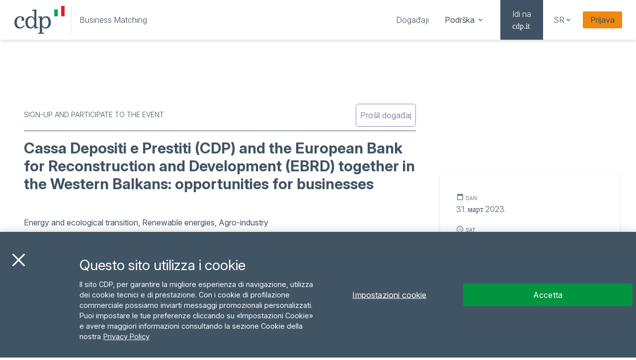

--- FILE ---
content_type: text/html; charset=UTF-8
request_url: https://businessmatching.cdp.it/sr/dashboard/events/focus-western-balkans?id=53
body_size: 20953
content:
<!DOCTYPE html><html lang="sr"><head><meta charset="utf-8"><meta http-equiv="X-UA-Compatible" content="IE=edge"><meta name="viewport" content="width=device-width,initial-scale=1"><meta property="og:image" content="https://businessmatching-images.cdp.it/web/panel/uploads/cdp_bm-masterbrand-keyvisual-balcani_eng.jpg"><meta property="og:description" content="Cassa Depositi e Prestiti (CDP) e Banca Europea per la Ricostruzione e Sviluppo (BERS) insieme nei Balcani Occidentali: opportunità per le imprese - CDP Business Matching"><meta property="twitter:image" content="https://businessmatching-images.cdp.it/web/panel/uploads/cdp_bm-masterbrand-keyvisual-balcani_eng.jpg"><meta property="twitter:title" content="Cassa Depositi e Prestiti (CDP) e Banca Europea per la Ricostruzione e Sviluppo (BERS) insieme nei Balcani Occidentali: opportunità per le imprese - CDP Business Matching"><meta property="twitter:description" content="Cassa Depositi e Prestiti (CDP) e Banca Europea per la Ricostruzione e Sviluppo (BERS) insieme nei Balcani Occidentali: opportunità per le imprese - CDP Business Matching"><meta name="google-site-verification" content="I6HDWb0bBJwlsczvbUT638xzX3FZdhEeU5Z9MPpa5Ms"><link rel="icon" href="/favicon.ico"><link rel="preconnect" href="https://fonts.googleapis.com"><link rel="preconnect" href="https://fonts.gstatic.com" crossorigin><link href="https://fonts.googleapis.com/css2?family=Inter:ital,opsz,wght@0,14..32,100..900;1,14..32,100..900&display=swap" rel="stylesheet"><link rel="preload" as="font" href="https://fonts.gstatic.com/s/materialicons/v140/flUhRq6tzZclQEJ-Vdg-IuiaDsNc.woff2" type="font/woff2" crossorigin="anonymous"><link href="https://fonts.googleapis.com/css2?family=Material+Symbols+Outlined:opsz,wght,FILL,GRAD@20..48,100..700,0..1,-50..200&icon_names=arrow_left_alt" rel="stylesheet"><link rel="canonical" href=""><title>Cassa Depositi e Prestiti (CDP) e Banca Europea per la Ricostruzione e Sviluppo (BERS) insieme nei Balcani Occidentali: opportunità per le imprese - CDP Business Matching</title><meta name="description" content="Dove l’Italia incontra il mondo Entra nel network di CDP Business Matching, la piattaforma digitale che connette la tua impresa con clienti e partner esteri. ">  <script src="https://8x8.vc/external_api.js" async></script><script>(function () {
        var s = document.createElement("script"),
          e = !document.body ? document.querySelector("head") : document.body;
        s.src = "https://eu.acsbapp.com/apps/app/dist/js/app.js";
        s.async = true;
        s.onload = function () {
          acsbJS.init({
            statementLink: "",
            footerHtml: '<a href="https://www.accessiway.com/it/home/" target="_blank">AccessiWay. The Web Accessibility Solution</a>',
            hideMobile: false,
            hideTrigger: false,
            language: "it",
            position: "left",
            leadColor: "#0069fb",
            triggerColor: "#004fce",
            triggerRadius: "50%",
            triggerPositionX: "left",
            triggerPositionY: "bottom",
            triggerIcon: "people",
            triggerSize: "medium",
            triggerOffsetX: 20,
            triggerOffsetY: 20,
            mobile: {
              triggerSize: "medium",
              triggerPositionX: "left",
              triggerPositionY: "bottom",
              triggerOffsetX: 10,
              triggerOffsetY: 10,
              triggerRadius: "50%",
            },
          });
        };
        e.appendChild(s);
      })();</script>  <script src="https://cdn.cookielaw.org/scripttemplates/otSDKStub.js" charset="UTF-8" data-document-language="true" data-domain-script="afe8ea3d-b273-4d2c-ba9e-00faf8d54ac3"></script>  <script>function OptanonWrapper() { }</script>  <link href="/css/about~21833f8f.91799a9d.css" rel="prefetch"><link href="/css/about~253ae210.399b340b.css" rel="prefetch"><link href="/css/about~4d43a61f.73468dbc.css" rel="prefetch"><link href="/css/about~d939e436.821d61d2.css" rel="prefetch"><link href="/css/about~dashboard~design~evento~mydashboard~profiling~video-tutorial-sit~31ecd969.40140a87.css" rel="prefetch"><link href="/css/about~f71cff67.7b7c188a.css" rel="prefetch"><link href="/css/adminImpresaMetaverso~21833f8f.7e1b9237.css" rel="prefetch"><link href="/css/attachment~31ecd969.3e578b0a.css" rel="prefetch"><link href="/css/calendar~21833f8f.e42be630.css" rel="prefetch"><link href="/css/calendar~createprofile~profilazione~31ecd969.2b3bc490.css" rel="prefetch"><link href="/css/call-for-solution-call-detail~31ecd969.4dc37d9d.css" rel="prefetch"><link href="/css/call-for-solution-call-detail~call-for-solution-my-answers~31ecd969.d9301aaf.css" rel="prefetch"><link href="/css/call-for-solution-control-panel-my-calls~31ecd969.16227041.css" rel="prefetch"><link href="/css/call-for-solution-control-panel-new-call~253ae210.399b340b.css" rel="prefetch"><link href="/css/call-for-solution-control-panel-new-call~31ecd969.fc4ae701.css" rel="prefetch"><link href="/css/call-for-solution-my-answers~31ecd969.319d56c6.css" rel="prefetch"><link href="/css/chat~31ecd969.69a49660.css" rel="prefetch"><link href="/css/chunk-00fbfd0e.ded1ee13.css" rel="prefetch"><link href="/css/chunk-0c216e74.72e12f30.css" rel="prefetch"><link href="/css/chunk-22bfdfe4.3659e865.css" rel="prefetch"><link href="/css/chunk-258f32ea.c8d69e05.css" rel="prefetch"><link href="/css/chunk-35c1e7b6.dc58e0e8.css" rel="prefetch"><link href="/css/chunk-481fbe3f.e42be630.css" rel="prefetch"><link href="/css/chunk-53cf2ea8.c96d7c29.css" rel="prefetch"><link href="/css/chunk-606fb53a.719f6227.css" rel="prefetch"><link href="/css/chunk-705f5f42.fa99d883.css" rel="prefetch"><link href="/css/chunk-72995400.cb32c7f3.css" rel="prefetch"><link href="/css/chunk-7743c3b1.a04eeb55.css" rel="prefetch"><link href="/css/chunk-ba115b64.ddc73994.css" rel="prefetch"><link href="/css/createprofile~253ae210.399b340b.css" rel="prefetch"><link href="/css/createprofile~32ab1a8b.e3daf223.css" rel="prefetch"><link href="/css/createprofile~896c959c.7e688f2a.css" rel="prefetch"><link href="/css/createprofile~d44a7288.b7f9448f.css" rel="prefetch"><link href="/css/createprofile~fb771226.8df7824e.css" rel="prefetch"><link href="/css/dashboard~203e0718.821d61d2.css" rel="prefetch"><link href="/css/dashboard~253ae210.399b340b.css" rel="prefetch"><link href="/css/dashboard~beb9ba3d.63837bf9.css" rel="prefetch"><link href="/css/dashboard~f71cff67.a8e46321.css" rel="prefetch"><link href="/css/design~31ecd969.90db0b91.css" rel="prefetch"><link href="/css/design~mydashboard~f71cff67.2fc747b1.css" rel="prefetch"><link href="/css/eventi~31ecd969.22d1791e.css" rel="prefetch"><link href="/css/evento~31ecd969.a9fa25a1.css" rel="prefetch"><link href="/css/faq~21833f8f.6de037d3.css" rel="prefetch"><link href="/css/g20registrationform~21833f8f.5f298332.css" rel="prefetch"><link href="/css/gare~31ecd969.f3af5a98.css" rel="prefetch"><link href="/css/incomplete~31ecd969.9dcee9d0.css" rel="prefetch"><link href="/css/investmentround~21833f8f.2c86b64a.css" rel="prefetch"><link href="/css/livemeeting~31ecd969.e4d21745.css" rel="prefetch"><link href="/css/livemeeting~d8d78706.06d447e0.css" rel="prefetch"><link href="/css/live~03c2e492.dd03b82d.css" rel="prefetch"><link href="/css/live~253ae210.0bbcb31d.css" rel="prefetch"><link href="/css/live~f71cff67.2d5be5a7.css" rel="prefetch"><link href="/css/matchingall~31ecd969.ae8fdd19.css" rel="prefetch"><link href="/css/matchingdetail~32ab1a8b.3cae9bb8.css" rel="prefetch"><link href="/css/matchingdetail~3d9712b6.821d61d2.css" rel="prefetch"><link href="/css/matchingdetail~aabdebcb.e3dbf8ae.css" rel="prefetch"><link href="/css/matchingdetail~f71cff67.e42be630.css" rel="prefetch"><link href="/css/matchingnew~31ecd969.9408205c.css" rel="prefetch"><link href="/css/meetingdetail~d44a7288.fbbb206f.css" rel="prefetch"><link href="/css/meetingdetail~e73b60ec.5b282105.css" rel="prefetch"><link href="/css/mydashboard~253ae210.399b340b.css" rel="prefetch"><link href="/css/mydashboard~d939e436.821d61d2.css" rel="prefetch"><link href="/css/mydashboard~f71cff67.627315a9.css" rel="prefetch"><link href="/css/offerte~31ecd969.a93ee983.css" rel="prefetch"><link href="/css/profilazione~253ae210.399b340b.css" rel="prefetch"><link href="/css/profilazione~824b12e9.7177663e.css" rel="prefetch"><link href="/css/profilazione~ce23e530.ea242c71.css" rel="prefetch"><link href="/css/profilazione~d939e436.821d61d2.css" rel="prefetch"><link href="/css/profiling~17b867f4.7433cf97.css" rel="prefetch"><link href="/css/profiling~1e737e15.1159925e.css" rel="prefetch"><link href="/css/profiling~f036f1ba.6b9d7b23.css" rel="prefetch"><link href="/css/video-tutorial-sit~31ecd969.27cacd0b.css" rel="prefetch"><link href="/js/about~21833f8f.e007b04e.js" rel="prefetch"><link href="/js/about~253ae210.a73c3f65.js" rel="prefetch"><link href="/js/about~4d43a61f.5f535f34.js" rel="prefetch"><link href="/js/about~690b702c.a5debe1d.js" rel="prefetch"><link href="/js/about~d939e436.1e7fea15.js" rel="prefetch"><link href="/js/about~dashboard~design~evento~mydashboard~profiling~video-tutorial-sit~31ecd969.e0e12f2e.js" rel="prefetch"><link href="/js/about~f71cff67.b04275aa.js" rel="prefetch"><link href="/js/adminImpresaMetaverso~21833f8f.186771ae.js" rel="prefetch"><link href="/js/attachment~31ecd969.1df9ccf4.js" rel="prefetch"><link href="/js/calendar~21833f8f.f8458e3f.js" rel="prefetch"><link href="/js/calendar~cf91177a.4d15cecf.js" rel="prefetch"><link href="/js/calendar~createprofile~profilazione~31ecd969.559072c2.js" rel="prefetch"><link href="/js/call-for-solution-call-detail~31ecd969.ce254ac1.js" rel="prefetch"><link href="/js/call-for-solution-call-detail~call-for-solution-my-answers~31ecd969.6c1f844e.js" rel="prefetch"><link href="/js/call-for-solution-control-panel-my-calls~31ecd969.d3eb5cd9.js" rel="prefetch"><link href="/js/call-for-solution-control-panel-my-calls~77bf5e45.1aa6928c.js" rel="prefetch"><link href="/js/call-for-solution-control-panel-my-calls~cf91177a.daff3878.js" rel="prefetch"><link href="/js/call-for-solution-control-panel-new-call~253ae210.7fbbda2e.js" rel="prefetch"><link href="/js/call-for-solution-control-panel-new-call~31ecd969.ac17909a.js" rel="prefetch"><link href="/js/call-for-solution-control-panel-new-call~cf91177a.d0ddbd56.js" rel="prefetch"><link href="/js/call-for-solution-my-answers~31ecd969.dbdd2e92.js" rel="prefetch"><link href="/js/chat~31ecd969.441befed.js" rel="prefetch"><link href="/js/chat~53e5a206.352de315.js" rel="prefetch"><link href="/js/chat~77bf5e45.4d464891.js" rel="prefetch"><link href="/js/chat~cf91177a.14b13b44.js" rel="prefetch"><link href="/js/chunk-00fbfd0e.4aab717e.js" rel="prefetch"><link href="/js/chunk-0c216e74.1bd2ed12.js" rel="prefetch"><link href="/js/chunk-1f300a41.40b197a3.js" rel="prefetch"><link href="/js/chunk-22bfdfe4.203f6c28.js" rel="prefetch"><link href="/js/chunk-258f32ea.54c161ab.js" rel="prefetch"><link href="/js/chunk-2d0abc5a.664425d1.js" rel="prefetch"><link href="/js/chunk-2d0ba149.6d46c11b.js" rel="prefetch"><link href="/js/chunk-2d0be333.e52cc8a6.js" rel="prefetch"><link href="/js/chunk-2d0bff20.be51fe95.js" rel="prefetch"><link href="/js/chunk-35c1e7b6.b2704b35.js" rel="prefetch"><link href="/js/chunk-481fbe3f.75dbc54f.js" rel="prefetch"><link href="/js/chunk-53cf2ea8.f0592876.js" rel="prefetch"><link href="/js/chunk-5dc2c362.ba521dd4.js" rel="prefetch"><link href="/js/chunk-606fb53a.3d7496f8.js" rel="prefetch"><link href="/js/chunk-705f5f42.00ff7a05.js" rel="prefetch"><link href="/js/chunk-72995400.3ca9d31d.js" rel="prefetch"><link href="/js/chunk-7743c3b1.19cd37b9.js" rel="prefetch"><link href="/js/chunk-ba115b64.13853f34.js" rel="prefetch"><link href="/js/chunk-dd19e074.2af7c957.js" rel="prefetch"><link href="/js/createprofile~253ae210.7b700966.js" rel="prefetch"><link href="/js/createprofile~32ab1a8b.656e2409.js" rel="prefetch"><link href="/js/createprofile~896c959c.79ab133f.js" rel="prefetch"><link href="/js/createprofile~d44a7288.3c595fb5.js" rel="prefetch"><link href="/js/createprofile~fb771226.039fcbdb.js" rel="prefetch"><link href="/js/dashboard~203e0718.583d220f.js" rel="prefetch"><link href="/js/dashboard~253ae210.591e5aee.js" rel="prefetch"><link href="/js/dashboard~690b702c.92251c97.js" rel="prefetch"><link href="/js/dashboard~beb9ba3d.aaa3b83d.js" rel="prefetch"><link href="/js/dashboard~f71cff67.f81efd8c.js" rel="prefetch"><link href="/js/design~31ecd969.46e2c5a2.js" rel="prefetch"><link href="/js/design~46fbf940.4dd805fd.js" rel="prefetch"><link href="/js/design~mydashboard~f71cff67.df3d8a55.js" rel="prefetch"><link href="/js/eventi~31ecd969.365c4aa5.js" rel="prefetch"><link href="/js/evento~31ecd969.84846c34.js" rel="prefetch"><link href="/js/faq~21833f8f.b6e3bf39.js" rel="prefetch"><link href="/js/g20registrationform~21833f8f.34963ed7.js" rel="prefetch"><link href="/js/gare~31ecd969.573f89b5.js" rel="prefetch"><link href="/js/incomplete~31ecd969.efc06ad8.js" rel="prefetch"><link href="/js/investmentround~21833f8f.434f7ecc.js" rel="prefetch"><link href="/js/livemeeting~31ecd969.35cd29fd.js" rel="prefetch"><link href="/js/livemeeting~8c07b908.74f72c7b.js" rel="prefetch"><link href="/js/livemeeting~d8d78706.345789a5.js" rel="prefetch"><link href="/js/live~03c2e492.91545b5f.js" rel="prefetch"><link href="/js/live~253ae210.4be5b93a.js" rel="prefetch"><link href="/js/live~83aa2386.a4f6c1b4.js" rel="prefetch"><link href="/js/live~f71cff67.e3a6856b.js" rel="prefetch"><link href="/js/matchingall~31ecd969.896da471.js" rel="prefetch"><link href="/js/matchingdetail~253ae210.6649bdba.js" rel="prefetch"><link href="/js/matchingdetail~32ab1a8b.9b581ccf.js" rel="prefetch"><link href="/js/matchingdetail~3d9712b6.2391309f.js" rel="prefetch"><link href="/js/matchingdetail~77bf5e45.cbf654af.js" rel="prefetch"><link href="/js/matchingdetail~7dcdd765.f2633651.js" rel="prefetch"><link href="/js/matchingdetail~aabdebcb.534edab7.js" rel="prefetch"><link href="/js/matchingdetail~cf91177a.4cd562c7.js" rel="prefetch"><link href="/js/matchingdetail~f71cff67.b1c616de.js" rel="prefetch"><link href="/js/matchingnew~31ecd969.a7254010.js" rel="prefetch"><link href="/js/meetingchat~31ecd969.24cff2bb.js" rel="prefetch"><link href="/js/meetingdetail~253ae210.9dd0256e.js" rel="prefetch"><link href="/js/meetingdetail~77bf5e45.5c98d99b.js" rel="prefetch"><link href="/js/meetingdetail~cf91177a.abde96e1.js" rel="prefetch"><link href="/js/meetingdetail~d44a7288.127688f5.js" rel="prefetch"><link href="/js/meetingdetail~e73b60ec.47444715.js" rel="prefetch"><link href="/js/mydashboard~253ae210.7d64252b.js" rel="prefetch"><link href="/js/mydashboard~690b702c.de678f8e.js" rel="prefetch"><link href="/js/mydashboard~d939e436.275ce872.js" rel="prefetch"><link href="/js/mydashboard~f71cff67.7d3b6d30.js" rel="prefetch"><link href="/js/offerte~31ecd969.e86ac68f.js" rel="prefetch"><link href="/js/profilazione~253ae210.cb8f7a6a.js" rel="prefetch"><link href="/js/profilazione~31ecd969.bffcf373.js" rel="prefetch"><link href="/js/profilazione~824b12e9.c93e9f14.js" rel="prefetch"><link href="/js/profilazione~ce23e530.a14d9dde.js" rel="prefetch"><link href="/js/profilazione~d939e436.616e725e.js" rel="prefetch"><link href="/js/profiling~17b867f4.9d6ac00f.js" rel="prefetch"><link href="/js/profiling~1e737e15.a90b3734.js" rel="prefetch"><link href="/js/profiling~31ecd969.215873b7.js" rel="prefetch"><link href="/js/profiling~f036f1ba.c1764d73.js" rel="prefetch"><link href="/js/video-tutorial-sit~31ecd969.b6b8a960.js" rel="prefetch"><link href="/css/app~d0ae3f07.027ff6a9.css" rel="preload" as="style"><link href="/css/chunk-vendors~205977d4.7d9697f9.css" rel="preload" as="style"><link href="/css/chunk-vendors~f22408d2.3c305e54.css" rel="preload" as="style"><link href="/js/app~2358c6d7.00912170.js" rel="preload" as="script"><link href="/js/app~2f658251.32f7354d.js" rel="preload" as="script"><link href="/js/app~3d9b8e9e.b944470f.js" rel="preload" as="script"><link href="/js/app~86990879.a3cb8a7e.js" rel="preload" as="script"><link href="/js/app~96c25025.81164c7e.js" rel="preload" as="script"><link href="/js/app~d0ae3f07.7488bf26.js" rel="preload" as="script"><link href="/js/app~dd146663.abecfc84.js" rel="preload" as="script"><link href="/js/app~e2550e02.d28af22e.js" rel="preload" as="script"><link href="/js/app~f426a617.921ff266.js" rel="preload" as="script"><link href="/js/chunk-vendors~019b041e.0c6d0c80.js" rel="preload" as="script"><link href="/js/chunk-vendors~02576867.e0076c97.js" rel="preload" as="script"><link href="/js/chunk-vendors~0605657e.7887d321.js" rel="preload" as="script"><link href="/js/chunk-vendors~096f4147.7718a6ef.js" rel="preload" as="script"><link href="/js/chunk-vendors~09e77756.28418f49.js" rel="preload" as="script"><link href="/js/chunk-vendors~0a56fd24.2a2b20ee.js" rel="preload" as="script"><link href="/js/chunk-vendors~0f485567.c2884419.js" rel="preload" as="script"><link href="/js/chunk-vendors~15f0789d.708c223c.js" rel="preload" as="script"><link href="/js/chunk-vendors~1d486e90.4f017b25.js" rel="preload" as="script"><link href="/js/chunk-vendors~205977d4.915de31b.js" rel="preload" as="script"><link href="/js/chunk-vendors~2a8882e5.f0860099.js" rel="preload" as="script"><link href="/js/chunk-vendors~31c671ca.712b20d8.js" rel="preload" as="script"><link href="/js/chunk-vendors~399b027d.5d9b08d6.js" rel="preload" as="script"><link href="/js/chunk-vendors~74b58bca.f6dd890e.js" rel="preload" as="script"><link href="/js/chunk-vendors~83b31fb4.8b8548a3.js" rel="preload" as="script"><link href="/js/chunk-vendors~8a5f784e.444e0c82.js" rel="preload" as="script"><link href="/js/chunk-vendors~8b9478e5.1f8928b4.js" rel="preload" as="script"><link href="/js/chunk-vendors~8eeb4602.642f28e5.js" rel="preload" as="script"><link href="/js/chunk-vendors~93acefaf.c105507c.js" rel="preload" as="script"><link href="/js/chunk-vendors~a954e904.392e0b84.js" rel="preload" as="script"><link href="/js/chunk-vendors~b1f96ece.b61df0d3.js" rel="preload" as="script"><link href="/js/chunk-vendors~b521feb8.d95443f9.js" rel="preload" as="script"><link href="/js/chunk-vendors~b58f7129.1a389d5d.js" rel="preload" as="script"><link href="/js/chunk-vendors~c6d43eae.d8679528.js" rel="preload" as="script"><link href="/js/chunk-vendors~cc99a214.bec8288d.js" rel="preload" as="script"><link href="/js/chunk-vendors~e258e298.1546d799.js" rel="preload" as="script"><link href="/js/chunk-vendors~e4173fa2.4195de26.js" rel="preload" as="script"><link href="/js/chunk-vendors~f22408d2.49217a21.js" rel="preload" as="script"><link href="/js/chunk-vendors~fdc6512a.d779d4f8.js" rel="preload" as="script"><link href="/css/chunk-vendors~f22408d2.3c305e54.css" rel="stylesheet"><link href="/css/chunk-vendors~205977d4.7d9697f9.css" rel="stylesheet"><link href="/css/app~d0ae3f07.027ff6a9.css" rel="stylesheet"></head><body><noscript></noscript><div id="app"></div><script src="/js/chunk-vendors~b521feb8.d95443f9.js"></script><script src="/js/chunk-vendors~2a8882e5.f0860099.js"></script><script src="/js/chunk-vendors~a954e904.392e0b84.js"></script><script src="/js/chunk-vendors~83b31fb4.8b8548a3.js"></script><script src="/js/chunk-vendors~019b041e.0c6d0c80.js"></script><script src="/js/chunk-vendors~c6d43eae.d8679528.js"></script><script src="/js/chunk-vendors~8a5f784e.444e0c82.js"></script><script src="/js/chunk-vendors~0f485567.c2884419.js"></script><script src="/js/chunk-vendors~f22408d2.49217a21.js"></script><script src="/js/chunk-vendors~e4173fa2.4195de26.js"></script><script src="/js/chunk-vendors~93acefaf.c105507c.js"></script><script src="/js/chunk-vendors~31c671ca.712b20d8.js"></script><script src="/js/chunk-vendors~1d486e90.4f017b25.js"></script><script src="/js/chunk-vendors~8b9478e5.1f8928b4.js"></script><script src="/js/chunk-vendors~096f4147.7718a6ef.js"></script><script src="/js/chunk-vendors~74b58bca.f6dd890e.js"></script><script src="/js/chunk-vendors~399b027d.5d9b08d6.js"></script><script src="/js/chunk-vendors~e258e298.1546d799.js"></script><script src="/js/chunk-vendors~8eeb4602.642f28e5.js"></script><script src="/js/chunk-vendors~15f0789d.708c223c.js"></script><script src="/js/chunk-vendors~cc99a214.bec8288d.js"></script><script src="/js/chunk-vendors~0a56fd24.2a2b20ee.js"></script><script src="/js/chunk-vendors~b58f7129.1a389d5d.js"></script><script src="/js/chunk-vendors~fdc6512a.d779d4f8.js"></script><script src="/js/chunk-vendors~205977d4.915de31b.js"></script><script src="/js/chunk-vendors~02576867.e0076c97.js"></script><script src="/js/chunk-vendors~0605657e.7887d321.js"></script><script src="/js/chunk-vendors~b1f96ece.b61df0d3.js"></script><script src="/js/chunk-vendors~09e77756.28418f49.js"></script><script src="/js/app~d0ae3f07.7488bf26.js"></script><script src="/js/app~e2550e02.d28af22e.js"></script><script src="/js/app~2358c6d7.00912170.js"></script><script src="/js/app~f426a617.921ff266.js"></script><script src="/js/app~2f658251.32f7354d.js"></script><script src="/js/app~86990879.a3cb8a7e.js"></script><script src="/js/app~dd146663.abecfc84.js"></script><script src="/js/app~96c25025.81164c7e.js"></script><script src="/js/app~3d9b8e9e.b944470f.js"></script></body></html>

--- FILE ---
content_type: text/css
request_url: https://businessmatching.cdp.it/css/app~d0ae3f07.027ff6a9.css
body_size: 16970
content:
@import url(https://fonts.googleapis.com/css2?family=Montserrat:ital,wght@0,200;0,300;0,400;0,500;0,600;0,700;0,800;1,200;1,300&display=swap);@import url(https://fonts.googleapis.com/css2?family=Roboto:wght@100;300;400&display=swap);
/*! tailwindcss v2.2.17 | MIT License | https://tailwindcss.com */
/*! modern-normalize v1.1.0 | MIT License | https://github.com/sindresorhus/modern-normalize */html{-moz-tab-size:4;-o-tab-size:4;tab-size:4;line-height:1.15;-webkit-text-size-adjust:100%}body{margin:0;font-family:system-ui,-apple-system,Segoe UI,Roboto,Helvetica,Arial,sans-serif,Apple Color Emoji,Segoe UI Emoji}hr{height:0;color:inherit}abbr[title]{-webkit-text-decoration:underline dotted;text-decoration:underline dotted}b,strong{font-weight:bolder}code,kbd,pre,samp{font-family:ui-monospace,SFMono-Regular,Consolas,Liberation Mono,Menlo,monospace;font-size:1em}small{font-size:80%}sub,sup{font-size:75%;line-height:0;position:relative;vertical-align:baseline}sub{bottom:-.25em}sup{top:-.5em}table{text-indent:0;border-color:inherit}button,input,optgroup,select,textarea{font-family:inherit;font-size:100%;line-height:1.15;margin:0}button,select{text-transform:none}[type=button],[type=reset],[type=submit],button{-webkit-appearance:button}::-moz-focus-inner{border-style:none;padding:0}:-moz-focusring{outline:1px dotted ButtonText}:-moz-ui-invalid{box-shadow:none}legend{padding:0}progress{vertical-align:baseline}::-webkit-inner-spin-button,::-webkit-outer-spin-button{height:auto}[type=search]{-webkit-appearance:textfield;outline-offset:-2px}::-webkit-search-decoration{-webkit-appearance:none}::-webkit-file-upload-button{-webkit-appearance:button;font:inherit}summary{display:list-item}blockquote,dd,dl,figure,h1,h2,h3,h4,h5,h6,hr,p,pre{margin:0}button{background-color:transparent;background-image:none}fieldset,ol,ul{margin:0;padding:0}ol,ul{list-style:none}html{font-family:Inter;line-height:1.5}body{font-family:inherit;line-height:inherit}*,:after,:before{box-sizing:border-box;border-width:0;border-style:solid;border-color:currentColor}hr{border-top-width:1px}img{border-style:solid}textarea{resize:vertical}input::-moz-placeholder,textarea::-moz-placeholder{opacity:1;color:#9ca3af}input:-ms-input-placeholder,textarea:-ms-input-placeholder{opacity:1;color:#9ca3af}input::placeholder,textarea::placeholder{opacity:1;color:#9ca3af}[role=button],button{cursor:pointer}:-moz-focusring{outline:auto}table{border-collapse:collapse}h1,h2,h3,h4,h5,h6{font-size:inherit;font-weight:inherit}a{color:inherit;text-decoration:inherit}button,input,optgroup,select,textarea{padding:0;line-height:inherit;color:inherit}code,kbd,pre,samp{font-family:ui-monospace,SFMono-Regular,Menlo,Monaco,Consolas,Liberation Mono,Courier New,monospace}audio,canvas,embed,iframe,img,object,svg,video{display:block;vertical-align:middle}img,video{max-width:100%;height:auto}[hidden]{display:none}*,:after,:before{--tw-translate-x:0;--tw-translate-y:0;--tw-rotate:0;--tw-skew-x:0;--tw-skew-y:0;--tw-scale-x:1;--tw-scale-y:1;--tw-transform:translateX(var(--tw-translate-x)) translateY(var(--tw-translate-y)) rotate(var(--tw-rotate)) skewX(var(--tw-skew-x)) skewY(var(--tw-skew-y)) scaleX(var(--tw-scale-x)) scaleY(var(--tw-scale-y));--tw-border-opacity:1;border-color:rgba(229,231,235,var(--tw-border-opacity));--tw-ring-offset-shadow:0 0 transparent;--tw-ring-shadow:0 0 transparent;--tw-shadow:0 0 transparent;--tw-blur:var(--tw-empty,/*!*/ /*!*/);--tw-brightness:var(--tw-empty,/*!*/ /*!*/);--tw-contrast:var(--tw-empty,/*!*/ /*!*/);--tw-grayscale:var(--tw-empty,/*!*/ /*!*/);--tw-hue-rotate:var(--tw-empty,/*!*/ /*!*/);--tw-invert:var(--tw-empty,/*!*/ /*!*/);--tw-saturate:var(--tw-empty,/*!*/ /*!*/);--tw-sepia:var(--tw-empty,/*!*/ /*!*/);--tw-drop-shadow:var(--tw-empty,/*!*/ /*!*/);--tw-filter:var(--tw-blur) var(--tw-brightness) var(--tw-contrast) var(--tw-grayscale) var(--tw-hue-rotate) var(--tw-invert) var(--tw-saturate) var(--tw-sepia) var(--tw-drop-shadow);--tw-backdrop-blur:var(--tw-empty,/*!*/ /*!*/);--tw-backdrop-brightness:var(--tw-empty,/*!*/ /*!*/);--tw-backdrop-contrast:var(--tw-empty,/*!*/ /*!*/);--tw-backdrop-grayscale:var(--tw-empty,/*!*/ /*!*/);--tw-backdrop-hue-rotate:var(--tw-empty,/*!*/ /*!*/);--tw-backdrop-invert:var(--tw-empty,/*!*/ /*!*/);--tw-backdrop-opacity:var(--tw-empty,/*!*/ /*!*/);--tw-backdrop-saturate:var(--tw-empty,/*!*/ /*!*/);--tw-backdrop-sepia:var(--tw-empty,/*!*/ /*!*/);--tw-backdrop-filter:var(--tw-backdrop-blur) var(--tw-backdrop-brightness) var(--tw-backdrop-contrast) var(--tw-backdrop-grayscale) var(--tw-backdrop-hue-rotate) var(--tw-backdrop-invert) var(--tw-backdrop-opacity) var(--tw-backdrop-saturate) var(--tw-backdrop-sepia)}.htmleditor ol,.htmleditor ul{list-style:revert;margin:revert;padding:revert}html[lang=jp],html[lang=ko],html[lang=zh]{font-family:Noto Sans TC,sans-serif!important}.container{width:100%;margin-right:auto;margin-left:auto}.\!container{width:100%!important;margin-right:auto!important;margin-left:auto!important}@media (min-width:576px){.container{max-width:576px}.\!container{max-width:576px!important}}@media (min-width:640px){.container{max-width:640px}.\!container{max-width:640px!important}}@media (min-width:768px){.container{max-width:768px}.\!container{max-width:768px!important}}@media (min-width:1024px){.container{max-width:1024px}.\!container{max-width:1024px!important}}@media (min-width:1280px){.container{max-width:1280px}.\!container{max-width:1280px!important}}@media (min-width:1536px){.container{max-width:1536px}.\!container{max-width:1536px!important}}.sr-only{position:absolute;width:1px;height:1px;padding:0;margin:-1px;overflow:hidden;clip:rect(0,0,0,0);white-space:nowrap;border-width:0}.pointer-events-none{pointer-events:none}.visible{visibility:visible}.\!visible{visibility:visible!important}.invisible{visibility:hidden}.fixed{position:fixed}.absolute{position:absolute}.relative{position:relative}.inset-0{top:0;right:0;bottom:0;left:0}.bottom-9{bottom:2.25rem}.right-0{right:0}.top-0{top:0}.left-0{left:0}.bottom-0{bottom:0}.right-1{right:.25rem}.top-2{top:.5rem}.-top-2{top:-.5rem}.-left-1\.5{left:-.375rem}.-left-1{left:-.25rem}.top-8{top:2rem}.left-1{left:.25rem}.top-1{top:.25rem}.bottom-3{bottom:.75rem}.top-1\/2{top:50%}.left-1\/2{left:50%}.top-16{top:4rem}.top-12{top:3rem}.-top-9{top:-2.25rem}.z-20{z-index:20}.z-40{z-index:40}.z-50{z-index:50}.z-0{z-index:0}.z-10{z-index:10}.z-100{z-index:100}.z-30{z-index:30}.order-2{order:2}.order-first{order:-9999}.col-span-12{grid-column:span 12/span 12}.col-span-1{grid-column:span 1/span 1}.col-span-2{grid-column:span 2/span 2}.col-span-3{grid-column:span 3/span 3}.col-span-5{grid-column:span 5/span 5}.col-span-4{grid-column:span 4/span 4}.col-span-11{grid-column:span 11/span 11}.col-span-8{grid-column:span 8/span 8}.col-auto{grid-column:auto}.col-span-6{grid-column:span 6/span 6}.col-span-7{grid-column:span 7/span 7}.col-span-9{grid-column:span 9/span 9}.col-span-10{grid-column:span 10/span 10}.col-span-full{grid-column:1/-1}.col-start-1{grid-column-start:1}.col-start-4{grid-column-start:4}.col-start-2{grid-column-start:2}.col-start-3{grid-column-start:3}.col-start-5{grid-column-start:5}.col-start-6{grid-column-start:6}.col-start-7{grid-column-start:7}.col-start-8{grid-column-start:8}.col-start-9{grid-column-start:9}.col-start-10{grid-column-start:10}.col-start-11{grid-column-start:11}.col-start-12{grid-column-start:12}.col-start-13{grid-column-start:13}.col-start-auto{grid-column-start:auto}.col-end-7{grid-column-end:7}.col-end-1{grid-column-end:1}.col-end-2{grid-column-end:2}.col-end-3{grid-column-end:3}.col-end-4{grid-column-end:4}.col-end-5{grid-column-end:5}.col-end-6{grid-column-end:6}.col-end-8{grid-column-end:8}.col-end-9{grid-column-end:9}.col-end-10{grid-column-end:10}.col-end-11{grid-column-end:11}.col-end-12{grid-column-end:12}.col-end-13{grid-column-end:13}.col-end-auto{grid-column-end:auto}.row-auto{grid-row:auto}.row-span-1{grid-row:span 1/span 1}.row-span-2{grid-row:span 2/span 2}.row-span-3{grid-row:span 3/span 3}.row-span-4{grid-row:span 4/span 4}.row-span-5{grid-row:span 5/span 5}.row-span-6{grid-row:span 6/span 6}.row-span-full{grid-row:1/-1}.row-start-1{grid-row-start:1}.row-start-2{grid-row-start:2}.row-start-3{grid-row-start:3}.row-start-4{grid-row-start:4}.row-start-5{grid-row-start:5}.row-start-6{grid-row-start:6}.row-start-7{grid-row-start:7}.row-start-auto{grid-row-start:auto}.row-end-1{grid-row-end:1}.row-end-2{grid-row-end:2}.row-end-3{grid-row-end:3}.row-end-4{grid-row-end:4}.row-end-5{grid-row-end:5}.row-end-6{grid-row-end:6}.row-end-7{grid-row-end:7}.row-end-auto{grid-row-end:auto}.m-2{margin:.5rem}.m-0{margin:0}.m-auto{margin:auto}.m-1{margin:.25rem}.mx-auto{margin-left:auto;margin-right:auto}.mx-2{margin-left:.5rem;margin-right:.5rem}.my-0{margin-top:0;margin-bottom:0}.my-2{margin-top:.5rem;margin-bottom:.5rem}.my-1{margin-top:.25rem;margin-bottom:.25rem}.my-8{margin-top:2rem;margin-bottom:2rem}.my-5{margin-top:1.25rem;margin-bottom:1.25rem}.mx-4{margin-left:1rem;margin-right:1rem}.mx-1{margin-left:.25rem;margin-right:.25rem}.mx-6{margin-left:1.5rem;margin-right:1.5rem}.my-4{margin-top:1rem;margin-bottom:1rem}.mx-0{margin-left:0;margin-right:0}.my-10{margin-top:2.5rem;margin-bottom:2.5rem}.my-20{margin-top:5rem;margin-bottom:5rem}.my-12{margin-top:3rem;margin-bottom:3rem}.mx-5{margin-left:1.25rem;margin-right:1.25rem}.my-6{margin-top:1.5rem;margin-bottom:1.5rem}.my-auto{margin-top:auto;margin-bottom:auto}.mx-3{margin-left:.75rem;margin-right:.75rem}.my-3{margin-top:.75rem;margin-bottom:.75rem}.mx-8{margin-left:2rem;margin-right:2rem}.mb-2{margin-bottom:.5rem}.mt-12{margin-top:3rem}.mb-8{margin-bottom:2rem}.mt-4{margin-top:1rem}.mb-4{margin-bottom:1rem}.ml-4{margin-left:1rem}.mt-0{margin-top:0}.-mr-4{margin-right:-1rem}.mr-2{margin-right:.5rem}.ml-auto{margin-left:auto}.mt-2{margin-top:.5rem}.mt-6{margin-top:1.5rem}.mb-1{margin-bottom:.25rem}.mr-1{margin-right:.25rem}.ml-1{margin-left:.25rem}.mt-3{margin-top:.75rem}.mt-8{margin-top:2rem}.mb-6{margin-bottom:1.5rem}.mb-5{margin-bottom:1.25rem}.mt-1{margin-top:.25rem}.-ml-5{margin-left:-1.25rem}.mb-3{margin-bottom:.75rem}.mt-5{margin-top:1.25rem}.ml-2{margin-left:.5rem}.mt-auto{margin-top:auto}.-ml-1{margin-left:-.25rem}.-mt-1{margin-top:-.25rem}.-mt-4{margin-top:-1rem}.mr-4{margin-right:1rem}.mb-0{margin-bottom:0}.mb-10{margin-bottom:2.5rem}.mb-64{margin-bottom:16rem}.mt-10{margin-top:2.5rem}.mr-5{margin-right:1.25rem}.mt-20{margin-top:5rem}.mb-24{margin-bottom:6rem}.mr-0{margin-right:0}.mt-32{margin-top:8rem}.mb-20{margin-bottom:5rem}.mt-16{margin-top:4rem}.ml-0{margin-left:0}.mt-36{margin-top:9rem}.ml-3{margin-left:.75rem}.mr-1\.5{margin-right:.375rem}.mt-0\.5{margin-top:.125rem}.mb-auto{margin-bottom:auto}.mr-8{margin-right:2rem}.block{display:block}.inline-block{display:inline-block}.inline{display:inline}.flex{display:flex}.grid{display:grid}.hidden{display:none}.h-full{height:100%}.h-20{height:5rem}.h-12{height:3rem}.h-3{height:.75rem}.h-10{height:2.5rem}.h-1{height:.25rem}.h-8{height:2rem}.h-14{height:3.5rem}.h-auto{height:auto}.h-16{height:4rem}.h-5{height:1.25rem}.h-2{height:.5rem}.h-72{height:18rem}.h-40{height:10rem}.h-6{height:1.5rem}.h-4{height:1rem}.h-96{height:24rem}.h-48{height:12rem}.h-screen{height:100vh}.h-32{height:8rem}.h-144{height:36rem}.h-4\/6{height:66.666667%}.h-2\/6{height:33.333333%}.h-7{height:1.75rem}.h-60{height:15rem}.h-9{height:2.25rem}.h-4\/5{height:80%}.h-2\/3{height:66.666667%}.h-28{height:7rem}.h-24{height:6rem}.h-36{height:9rem}.max-h-40{max-height:10rem}.max-h-72{max-height:18rem}.max-h-60{max-height:15rem}.max-h-full{max-height:100%}.max-h-48{max-height:12rem}.min-h-screen{min-height:100vh}.min-h-48{min-height:12rem}.w-full{width:100%}.w-screen{width:100vw}.w-12{width:3rem}.w-3\/4{width:75%}.w-10{width:2.5rem}.w-32{width:8rem}.w-auto{width:auto}.w-5\/12{width:41.666667%}.w-8{width:2rem}.w-max{width:-webkit-max-content;width:-moz-max-content;width:max-content}.w-24{width:6rem}.w-16{width:4rem}.w-3{width:.75rem}.w-5{width:1.25rem}.w-px{width:1px}.w-2{width:.5rem}.w-2\/3{width:66.666667%}.w-1\/3{width:33.333333%}.w-1\/2{width:50%}.w-40{width:10rem}.w-20{width:5rem}.w-14{width:3.5rem}.w-6{width:1.5rem}.w-4{width:1rem}.w-1\/4{width:25%}.w-48{width:12rem}.w-44{width:11rem}.w-2\/5{width:40%}.w-4\/5{width:80%}.w-1\/5{width:20%}.\!w-full{width:100%!important}.\!w-\[150px\]{width:150px!important}.w-11\/12{width:91.666667%}.w-72{width:18rem}.w-64{width:16rem}.w-60{width:15rem}.w-0{width:0}.w-80{width:20rem}.w-28{width:7rem}.w-36{width:9rem}.w-3\/5{width:60%}.min-w-full{min-width:100%}.min-w-32{min-width:8rem}.max-w-max{max-width:-webkit-max-content;max-width:-moz-max-content;max-width:max-content}.max-w-xs{max-width:20rem}.max-w-lg{max-width:32rem}.max-w-2xl{max-width:42rem}.max-w-sm{max-width:24rem}.max-w-3xl{max-width:48rem}.max-w-\[350px\]{max-width:350px}.max-w-full{max-width:100%}.flex-none{flex:none}.flex-auto{flex:1 1 auto}.flex-1{flex:1 1 0%}.flex-shrink{flex-shrink:1}.flex-shrink-0{flex-shrink:0}.flex-grow{flex-grow:1}.-translate-x-full{--tw-translate-x:-100%;transform:var(--tw-transform)}.translate-x-0{--tw-translate-x:0px;transform:var(--tw-transform)}.-translate-x-1\/2{--tw-translate-x:-50%;transform:var(--tw-transform)}.-translate-y-1\/2{--tw-translate-y:-50%;transform:var(--tw-transform)}.-translate-x-2{--tw-translate-x:-0.5rem;transform:var(--tw-transform)}.translate-y-0{--tw-translate-y:0px;transform:var(--tw-transform)}.-translate-y-1{--tw-translate-y:-0.25rem}.-translate-y-1,.scale-90{transform:var(--tw-transform)}.scale-90{--tw-scale-x:.9;--tw-scale-y:.9}.scale-75{--tw-scale-x:.75;--tw-scale-y:.75}.scale-75,.transform{transform:var(--tw-transform)}.cursor-pointer{cursor:pointer}.cursor-default{cursor:default}.cursor-not-allowed{cursor:not-allowed}.select-none{-webkit-user-select:none;-moz-user-select:none;-ms-user-select:none;user-select:none}.resize-none{resize:none}.resize{resize:both}.list-inside{list-style-position:inside}.list-disc{list-style-type:disc}.list-circle{list-style-type:circle}.grid-flow-row{grid-auto-flow:row}.grid-flow-col{grid-auto-flow:column}.auto-rows-min{grid-auto-rows:-webkit-min-content;grid-auto-rows:min-content}.grid-cols-2{grid-template-columns:repeat(2,minmax(0,1fr))}.grid-cols-12{grid-template-columns:repeat(12,minmax(0,1fr))}.grid-cols-3{grid-template-columns:repeat(3,minmax(0,1fr))}.grid-cols-1{grid-template-columns:repeat(1,minmax(0,1fr))}.grid-cols-5{grid-template-columns:repeat(5,minmax(0,1fr))}.grid-cols-6{grid-template-columns:repeat(6,minmax(0,1fr))}.grid-cols-7{grid-template-columns:repeat(7,minmax(0,1fr))}.grid-cols-4{grid-template-columns:repeat(4,minmax(0,1fr))}.grid-cols-10{grid-template-columns:repeat(10,minmax(0,1fr))}.grid-cols-8{grid-template-columns:repeat(8,minmax(0,1fr))}.grid-rows-2{grid-template-rows:repeat(2,minmax(0,1fr))}.grid-rows-1{grid-template-rows:repeat(1,minmax(0,1fr))}.grid-rows-3{grid-template-rows:repeat(3,minmax(0,1fr))}.grid-rows-4{grid-template-rows:repeat(4,minmax(0,1fr))}.grid-rows-5{grid-template-rows:repeat(5,minmax(0,1fr))}.grid-rows-6{grid-template-rows:repeat(6,minmax(0,1fr))}.grid-rows-none{grid-template-rows:none}.flex-row{flex-direction:row}.flex-col{flex-direction:column}.flex-wrap{flex-wrap:wrap}.flex-nowrap{flex-wrap:nowrap}.place-items-center{place-items:center}.content-center{align-content:center}.items-start{align-items:flex-start}.items-end{align-items:flex-end}.items-center{align-items:center}.items-baseline{align-items:baseline}.items-stretch{align-items:stretch}.justify-start{justify-content:flex-start}.justify-end{justify-content:flex-end}.justify-center{justify-content:center}.justify-between{justify-content:space-between}.justify-around{justify-content:space-around}.justify-items-start{justify-items:start}.justify-items-end{justify-items:end}.justify-items-center{justify-items:center}.justify-items-stretch{justify-items:stretch}.gap-5{gap:1.25rem}.gap-4{gap:1rem}.gap-6{gap:1.5rem}.gap-2{gap:.5rem}.gap-8{gap:2rem}.gap-10{gap:2.5rem}.gap-3{gap:.75rem}.gap-1{gap:.25rem}.gap-y-2{row-gap:.5rem}.gap-x-4{-moz-column-gap:1rem;column-gap:1rem}.gap-y-8{row-gap:2rem}.gap-y-16{row-gap:4rem}.gap-x-5{-moz-column-gap:1.25rem;column-gap:1.25rem}.gap-y-4{row-gap:1rem}.gap-x-2{-moz-column-gap:.5rem;column-gap:.5rem}.space-x-4>:not([hidden])~:not([hidden]){--tw-space-x-reverse:0;margin-right:calc(1rem*var(--tw-space-x-reverse));margin-left:calc(1rem*(1 - var(--tw-space-x-reverse)))}.space-x-3>:not([hidden])~:not([hidden]){--tw-space-x-reverse:0;margin-right:calc(0.75rem*var(--tw-space-x-reverse));margin-left:calc(0.75rem*(1 - var(--tw-space-x-reverse)))}.space-x-2>:not([hidden])~:not([hidden]){--tw-space-x-reverse:0;margin-right:calc(0.5rem*var(--tw-space-x-reverse));margin-left:calc(0.5rem*(1 - var(--tw-space-x-reverse)))}.space-y-3>:not([hidden])~:not([hidden]){--tw-space-y-reverse:0;margin-top:calc(0.75rem*(1 - var(--tw-space-y-reverse)));margin-bottom:calc(0.75rem*var(--tw-space-y-reverse))}.space-x-8>:not([hidden])~:not([hidden]){--tw-space-x-reverse:0;margin-right:calc(2rem*var(--tw-space-x-reverse));margin-left:calc(2rem*(1 - var(--tw-space-x-reverse)))}.space-y-2>:not([hidden])~:not([hidden]){--tw-space-y-reverse:0;margin-top:calc(0.5rem*(1 - var(--tw-space-y-reverse)));margin-bottom:calc(0.5rem*var(--tw-space-y-reverse))}.space-y-0>:not([hidden])~:not([hidden]){--tw-space-y-reverse:0;margin-top:calc(0px*(1 - var(--tw-space-y-reverse)));margin-bottom:calc(0px*var(--tw-space-y-reverse))}.space-x-0>:not([hidden])~:not([hidden]){--tw-space-x-reverse:0;margin-right:calc(0px*var(--tw-space-x-reverse));margin-left:calc(0px*(1 - var(--tw-space-x-reverse)))}.space-y-5>:not([hidden])~:not([hidden]){--tw-space-y-reverse:0;margin-top:calc(1.25rem*(1 - var(--tw-space-y-reverse)));margin-bottom:calc(1.25rem*var(--tw-space-y-reverse))}.space-x-5>:not([hidden])~:not([hidden]){--tw-space-x-reverse:0;margin-right:calc(1.25rem*var(--tw-space-x-reverse));margin-left:calc(1.25rem*(1 - var(--tw-space-x-reverse)))}.space-x-10>:not([hidden])~:not([hidden]){--tw-space-x-reverse:0;margin-right:calc(2.5rem*var(--tw-space-x-reverse));margin-left:calc(2.5rem*(1 - var(--tw-space-x-reverse)))}.space-x-16>:not([hidden])~:not([hidden]){--tw-space-x-reverse:0;margin-right:calc(4rem*var(--tw-space-x-reverse));margin-left:calc(4rem*(1 - var(--tw-space-x-reverse)))}.space-x-1>:not([hidden])~:not([hidden]){--tw-space-x-reverse:0;margin-right:calc(0.25rem*var(--tw-space-x-reverse));margin-left:calc(0.25rem*(1 - var(--tw-space-x-reverse)))}.space-y-1>:not([hidden])~:not([hidden]){--tw-space-y-reverse:0;margin-top:calc(0.25rem*(1 - var(--tw-space-y-reverse)));margin-bottom:calc(0.25rem*var(--tw-space-y-reverse))}.space-y-4>:not([hidden])~:not([hidden]){--tw-space-y-reverse:0;margin-top:calc(1rem*(1 - var(--tw-space-y-reverse)));margin-bottom:calc(1rem*var(--tw-space-y-reverse))}.space-y-8>:not([hidden])~:not([hidden]){--tw-space-y-reverse:0;margin-top:calc(2rem*(1 - var(--tw-space-y-reverse)));margin-bottom:calc(2rem*var(--tw-space-y-reverse))}.space-x-6>:not([hidden])~:not([hidden]){--tw-space-x-reverse:0;margin-right:calc(1.5rem*var(--tw-space-x-reverse));margin-left:calc(1.5rem*(1 - var(--tw-space-x-reverse)))}.space-y-0\.5>:not([hidden])~:not([hidden]){--tw-space-y-reverse:0;margin-top:calc(0.125rem*(1 - var(--tw-space-y-reverse)));margin-bottom:calc(0.125rem*var(--tw-space-y-reverse))}.space-y-1\.5>:not([hidden])~:not([hidden]){--tw-space-y-reverse:0;margin-top:calc(0.375rem*(1 - var(--tw-space-y-reverse)));margin-bottom:calc(0.375rem*var(--tw-space-y-reverse))}.space-y-2\.5>:not([hidden])~:not([hidden]){--tw-space-y-reverse:0;margin-top:calc(0.625rem*(1 - var(--tw-space-y-reverse)));margin-bottom:calc(0.625rem*var(--tw-space-y-reverse))}.space-y-3\.5>:not([hidden])~:not([hidden]){--tw-space-y-reverse:0;margin-top:calc(0.875rem*(1 - var(--tw-space-y-reverse)));margin-bottom:calc(0.875rem*var(--tw-space-y-reverse))}.space-y-6>:not([hidden])~:not([hidden]){--tw-space-y-reverse:0;margin-top:calc(1.5rem*(1 - var(--tw-space-y-reverse)));margin-bottom:calc(1.5rem*var(--tw-space-y-reverse))}.space-y-7>:not([hidden])~:not([hidden]){--tw-space-y-reverse:0;margin-top:calc(1.75rem*(1 - var(--tw-space-y-reverse)));margin-bottom:calc(1.75rem*var(--tw-space-y-reverse))}.divide-y>:not([hidden])~:not([hidden]){--tw-divide-y-reverse:0;border-top-width:calc(1px*(1 - var(--tw-divide-y-reverse)));border-bottom-width:calc(1px*var(--tw-divide-y-reverse))}.divide-gray-100>:not([hidden])~:not([hidden]){--tw-divide-opacity:1;border-color:rgba(243,244,246,var(--tw-divide-opacity))}.self-start{align-self:flex-start}.self-end{align-self:flex-end}.self-center{align-self:center}.self-stretch{align-self:stretch}.justify-self-auto{justify-self:auto}.justify-self-start{justify-self:start}.justify-self-end{justify-self:end}.justify-self-center{justify-self:center}.justify-self-stretch{justify-self:stretch}.overflow-hidden{overflow:hidden}.overflow-y-auto{overflow-y:auto}.truncate{overflow:hidden;white-space:nowrap}.overflow-ellipsis,.truncate{text-overflow:ellipsis}.whitespace-normal{white-space:normal}.whitespace-nowrap{white-space:nowrap}.whitespace-pre{white-space:pre}.whitespace-pre-line{white-space:pre-line}.whitespace-pre-wrap{white-space:pre-wrap}.break-words{overflow-wrap:break-word}.break-all{word-break:break-all}.rounded-lg{border-radius:.5rem}.rounded{border-radius:.25rem}.rounded-md{border-radius:.375rem}.rounded-sm{border-radius:.125rem}.rounded-full{border-radius:9999px}.rounded-custom{border-radius:var(--border-radius-sm)}.rounded-2xl{border-radius:1rem}.rounded-none{border-radius:0}.rounded-xl{border-radius:.75rem}.rounded-t-md{border-top-left-radius:.375rem;border-top-right-radius:.375rem}.rounded-b-none{border-bottom-right-radius:0;border-bottom-left-radius:0}.rounded-b-md{border-bottom-right-radius:.375rem;border-bottom-left-radius:.375rem}.rounded-t{border-top-left-radius:.25rem;border-top-right-radius:.25rem}.rounded-bl-none{border-bottom-left-radius:0}.border{border-width:1px}.border-2{border-width:2px}.border-4{border-width:4px}.border-l{border-left-width:1px}.border-b{border-bottom-width:1px}.border-b-2{border-bottom-width:2px}.border-t{border-top-width:1px}.border-r{border-right-width:1px}.border-l-4{border-left-width:4px}.border-b-4{border-bottom-width:4px}.border-solid{border-style:solid}.border-dotted{border-style:dotted}.border-none{border-style:none}.border-secondary-500{--tw-border-opacity:1;border-color:rgb(var(--color-secondary-500)/var(--tw-border-opacity))}.border-secondary-100{--tw-border-opacity:1;border-color:rgb(var(--color-secondary-100)/var(--tw-border-opacity))}.border-gray-100{--tw-border-opacity:1;border-color:rgba(243,244,246,var(--tw-border-opacity))}.border-white{--tw-border-opacity:1;border-color:rgba(255,255,255,var(--tw-border-opacity))}.border-gray-200{--tw-border-opacity:1;border-color:rgba(229,231,235,var(--tw-border-opacity))}.border-gray-300{--tw-border-opacity:1;border-color:rgba(209,213,219,var(--tw-border-opacity))}.border-primary-500{--tw-border-opacity:1;border-color:rgb(var(--color-primary-500)/var(--tw-border-opacity))}.border-secondary-200{--tw-border-opacity:1;border-color:rgb(var(--color-secondary-200)/var(--tw-border-opacity))}.border-secondary-400{--tw-border-opacity:1;border-color:rgb(var(--color-secondary-400)/var(--tw-border-opacity))}.border-yellow-500{--tw-border-opacity:1;border-color:rgba(245,158,11,var(--tw-border-opacity))}.border-red-600{--tw-border-opacity:1;border-color:rgba(220,38,38,var(--tw-border-opacity))}.border-proposed-500{--tw-border-opacity:1;border-color:rgb(var(--color-proposed-500)/var(--tw-border-opacity))}.border-proposedown-500{--tw-border-opacity:1;border-color:rgb(var(--color-proposedown-500)/var(--tw-border-opacity))}.border-gray-50{--tw-border-opacity:1;border-color:rgba(249,250,251,var(--tw-border-opacity))}.border-opacity-30{--tw-border-opacity:0.3}.bg-primary-500{--tw-bg-opacity:1;background-color:rgb(var(--color-primary-500)/var(--tw-bg-opacity))}.bg-secondary-50{--tw-bg-opacity:1;background-color:rgb(var(--color-secondary-50)/var(--tw-bg-opacity))}.bg-blue-500{--tw-bg-opacity:1;background-color:rgba(59,130,246,var(--tw-bg-opacity))}.bg-green-500{--tw-bg-opacity:1;background-color:rgba(16,185,129,var(--tw-bg-opacity))}.bg-secondary-500{--tw-bg-opacity:1;background-color:rgb(var(--color-secondary-500)/var(--tw-bg-opacity))}.bg-white{--tw-bg-opacity:1;background-color:rgba(255,255,255,var(--tw-bg-opacity))}.bg-orange-500{--tw-bg-opacity:1;background-color:rgba(242,137,10,var(--tw-bg-opacity))}.bg-red-300{--tw-bg-opacity:1;background-color:rgba(252,165,165,var(--tw-bg-opacity))}.bg-transparent{background-color:transparent}.bg-black{--tw-bg-opacity:1;background-color:rgba(64,83,100,var(--tw-bg-opacity))}.bg-gray-400{--tw-bg-opacity:1;background-color:rgba(156,163,175,var(--tw-bg-opacity))}.bg-orange-10{--tw-bg-opacity:1;background-color:rgba(253,227,192,var(--tw-bg-opacity))}.bg-gray-100{--tw-bg-opacity:1;background-color:rgba(243,244,246,var(--tw-bg-opacity))}.bg-primary-200{--tw-bg-opacity:1;background-color:rgb(var(--color-primary-200)/var(--tw-bg-opacity))}.bg-primary-100{--tw-bg-opacity:1;background-color:rgb(var(--color-primary-100)/var(--tw-bg-opacity))}.bg-blue-100{--tw-bg-opacity:1;background-color:rgba(219,234,254,var(--tw-bg-opacity))}.bg-gray-200{--tw-bg-opacity:1;background-color:rgba(229,231,235,var(--tw-bg-opacity))}.bg-secondary-300{--tw-bg-opacity:1;background-color:rgb(var(--color-secondary-300)/var(--tw-bg-opacity))}.bg-red-500{--tw-bg-opacity:1;background-color:rgba(239,68,68,var(--tw-bg-opacity))}.bg-slate-100{--tw-bg-opacity:1;background-color:rgba(242,245,250,var(--tw-bg-opacity))}.bg-yellow-500{--tw-bg-opacity:1;background-color:rgba(245,158,11,var(--tw-bg-opacity))}.bg-yellow-100{--tw-bg-opacity:1;background-color:rgba(254,243,199,var(--tw-bg-opacity))}.bg-secondary-100{--tw-bg-opacity:1;background-color:rgb(var(--color-secondary-100)/var(--tw-bg-opacity))}.bg-g20grey-500{--tw-bg-opacity:1;background-color:rgba(94,94,103,var(--tw-bg-opacity))}.bg-secondary-800{--tw-bg-opacity:1;background-color:rgb(var(--color-secondary-800)/var(--tw-bg-opacity))}.bg-gray-600{--tw-bg-opacity:1;background-color:rgba(75,85,99,var(--tw-bg-opacity))}.bg-customgrey-100{--tw-bg-opacity:1;background-color:rgba(242,245,250,var(--tw-bg-opacity))}.bg-primary-300{--tw-bg-opacity:1;background-color:rgb(var(--color-primary-300)/var(--tw-bg-opacity))}.bg-green-100{--tw-bg-opacity:1;background-color:rgba(209,250,229,var(--tw-bg-opacity))}.bg-secondary-400{--tw-bg-opacity:1;background-color:rgb(var(--color-secondary-400)/var(--tw-bg-opacity))}.bg-red-600{--tw-bg-opacity:1;background-color:rgba(220,38,38,var(--tw-bg-opacity))}.bg-proposed-50{--tw-bg-opacity:1;background-color:rgb(var(--color-proposed-50)/var(--tw-bg-opacity))}.bg-proposedown-50{--tw-bg-opacity:1;background-color:rgb(var(--color-proposedown-50)/var(--tw-bg-opacity))}.bg-gray-50{--tw-bg-opacity:1;background-color:rgba(249,250,251,var(--tw-bg-opacity))}.bg-opacity-20{--tw-bg-opacity:0.2}.bg-opacity-100{--tw-bg-opacity:1}.bg-opacity-30{--tw-bg-opacity:0.3}.bg-opacity-10{--tw-bg-opacity:0.1}.bg-opacity-40{--tw-bg-opacity:0.4}.bg-opacity-80{--tw-bg-opacity:0.8}.bg-gradient-to-r{background-image:linear-gradient(90deg,var(--tw-gradient-stops))}.bg-gradient-to-b{background-image:linear-gradient(180deg,var(--tw-gradient-stops))}.bg-primary{background-image:linear-gradient(90deg,rgb(var(--gradient-g20-1)),rgb(var(--gradient-g20-2)))}.bg-none{background-image:none}.from-gray-100{--tw-gradient-from:#f3f4f6;--tw-gradient-stops:var(--tw-gradient-from),var(--tw-gradient-to,rgba(243,244,246,0))}.from-white{--tw-gradient-from:#fff;--tw-gradient-stops:var(--tw-gradient-from),var(--tw-gradient-to,hsla(0,0%,100%,0))}.from-primary-500{--tw-gradient-from:rgb(var(--color-primary-500));--tw-gradient-stops:var(--tw-gradient-from),var(--tw-gradient-to,rgb(var(--color-primary-500)/0))}.via-white{--tw-gradient-stops:var(--tw-gradient-from),#fff,var(--tw-gradient-to,hsla(0,0%,100%,0))}.to-gray-200{--tw-gradient-to:#e5e7eb}.to-primary-700{--tw-gradient-to:rgb(var(--color-primary-700))}.bg-cover{background-size:cover}.bg-clip-padding{background-clip:padding-box}.bg-clip-text{-webkit-background-clip:text;background-clip:text}.bg-center{background-position:50%}.fill-current{fill:currentColor}.object-contain{-o-object-fit:contain;object-fit:contain}.object-cover{-o-object-fit:cover;object-fit:cover}.object-none{-o-object-fit:none;object-fit:none}.p-2{padding:.5rem}.p-8{padding:2rem}.p-3{padding:.75rem}.p-5{padding:1.25rem}.p-4{padding:1rem}.p-10{padding:2.5rem}.p-1{padding:.25rem}.px-8{padding-left:2rem;padding-right:2rem}.py-8{padding-top:2rem;padding-bottom:2rem}.px-24{padding-left:6rem;padding-right:6rem}.py-10{padding-top:2.5rem;padding-bottom:2.5rem}.py-3{padding-top:.75rem;padding-bottom:.75rem}.py-5{padding-top:1.25rem;padding-bottom:1.25rem}.px-5{padding-left:1.25rem;padding-right:1.25rem}.py-2{padding-top:.5rem;padding-bottom:.5rem}.px-4{padding-left:1rem;padding-right:1rem}.py-4{padding-top:1rem;padding-bottom:1rem}.py-14{padding-top:3.5rem;padding-bottom:3.5rem}.px-2{padding-left:.5rem;padding-right:.5rem}.py-1{padding-top:.25rem;padding-bottom:.25rem}.px-1{padding-left:.25rem;padding-right:.25rem}.py-0\.5{padding-top:.125rem;padding-bottom:.125rem}.py-0{padding-top:0;padding-bottom:0}.px-10{padding-left:2.5rem;padding-right:2.5rem}.px-12{padding-left:3rem;padding-right:3rem}.py-12{padding-top:3rem;padding-bottom:3rem}.py-44{padding-top:11rem;padding-bottom:11rem}.px-20{padding-left:5rem;padding-right:5rem}.px-0{padding-left:0;padding-right:0}.px-3{padding-left:.75rem;padding-right:.75rem}.py-6{padding-top:1.5rem;padding-bottom:1.5rem}.px-9{padding-left:2.25rem;padding-right:2.25rem}.py-20{padding-top:5rem;padding-bottom:5rem}.py-24{padding-top:6rem;padding-bottom:6rem}.px-1\.5{padding-left:.375rem;padding-right:.375rem}.px-16{padding-left:4rem;padding-right:4rem}.py-80{padding-top:20rem;padding-bottom:20rem}.px-6{padding-left:1.5rem;padding-right:1.5rem}.pt-2{padding-top:.5rem}.pt-4{padding-top:1rem}.pl-4{padding-left:1rem}.pb-2{padding-bottom:.5rem}.pb-8{padding-bottom:2rem}.pr-2{padding-right:.5rem}.pl-1{padding-left:.25rem}.pb-5{padding-bottom:1.25rem}.pb-1{padding-bottom:.25rem}.pt-5{padding-top:1.25rem}.pt-8{padding-top:2rem}.pl-8{padding-left:2rem}.pb-3{padding-bottom:.75rem}.pb-12{padding-bottom:3rem}.pb-0{padding-bottom:0}.pb-4{padding-bottom:1rem}.pr-8{padding-right:2rem}.pb-10{padding-bottom:2.5rem}.pr-4{padding-right:1rem}.pt-24{padding-top:6rem}.pl-0{padding-left:0}.pt-0{padding-top:0}.pt-20{padding-top:5rem}.pt-12{padding-top:3rem}.pt-10{padding-top:2.5rem}.pt-28{padding-top:7rem}.pt-6{padding-top:1.5rem}.pl-2{padding-left:.5rem}.pt-1{padding-top:.25rem}.pr-0{padding-right:0}.pt-16{padding-top:4rem}.pt-3{padding-top:.75rem}.pb-56{padding-bottom:14rem}.pl-5{padding-left:1.25rem}.pr-5{padding-right:1.25rem}.pl-6{padding-left:1.5rem}.text-left{text-align:left}.text-center{text-align:center}.text-right{text-align:right}.text-justify{text-align:justify}.align-baseline{vertical-align:baseline}.align-middle{vertical-align:middle}.font-montserrat{font-family:Montserrat}.font-serif{font-family:ui-serif,Georgia,Cambria,Times New Roman,Times,serif}.text-3xl{font-size:1.875rem;line-height:2.25rem}.text-2xl{font-size:1.5rem;line-height:2rem}.text-xl{font-size:1.25rem;line-height:1.75rem}.text-xs{font-size:.75rem;line-height:1rem}.text-sm{font-size:.875rem;line-height:1.25rem}.text-lg{font-size:1.125rem;line-height:1.75rem}.text-4xl{font-size:2.25rem;line-height:2.5rem}.text-2xs{font-size:.625rem}.text-base{font-size:1rem;line-height:1.5rem}.text-8xl{font-size:6rem;line-height:1}.text-5xl{font-size:3rem;line-height:1}.text-tiny{font-size:.875rem}.\!text-5xl{font-size:3rem!important;line-height:1!important}.font-bold{font-weight:700}.font-light{font-weight:300}.font-semibold{font-weight:600}.font-medium{font-weight:500}.font-extrabold{font-weight:800}.font-normal{font-weight:400}.uppercase{text-transform:uppercase}.capitalize{text-transform:capitalize}.italic{font-style:italic}.leading-tight{line-height:1.25}.leading-snug{line-height:1.375}.leading-3{line-height:.75rem}.leading-none{line-height:1}.leading-5{line-height:1.25rem}.leading-6{line-height:1.5rem}.leading-4{line-height:1rem}.leading-normal{line-height:1.5}.text-secondary-500{--tw-text-opacity:1;color:rgb(var(--color-secondary-500)/var(--tw-text-opacity))}.text-white{--tw-text-opacity:1;color:rgba(255,255,255,var(--tw-text-opacity))}.text-gray-400{--tw-text-opacity:1;color:rgba(156,163,175,var(--tw-text-opacity))}.text-gray-500{--tw-text-opacity:1;color:rgba(107,114,128,var(--tw-text-opacity))}.text-primary-500{--tw-text-opacity:1;color:rgb(var(--color-primary-500)/var(--tw-text-opacity))}.text-secondary-400{--tw-text-opacity:1;color:rgb(var(--color-secondary-400)/var(--tw-text-opacity))}.text-transparent{color:transparent}.text-yellow-400{--tw-text-opacity:1;color:rgba(251,191,36,var(--tw-text-opacity))}.text-gray-300{--tw-text-opacity:1;color:rgba(209,213,219,var(--tw-text-opacity))}.text-black{--tw-text-opacity:1;color:rgba(64,83,100,var(--tw-text-opacity))}.text-gray-600{--tw-text-opacity:1;color:rgba(75,85,99,var(--tw-text-opacity))}.text-blue-900{--tw-text-opacity:1;color:rgba(30,58,138,var(--tw-text-opacity))}.text-red-500{--tw-text-opacity:1;color:rgba(239,68,68,var(--tw-text-opacity))}.text-orange-500{--tw-text-opacity:1;color:rgba(242,137,10,var(--tw-text-opacity))}.text-secondary-300{--tw-text-opacity:1;color:rgb(var(--color-secondary-300)/var(--tw-text-opacity))}.text-yellow-500{--tw-text-opacity:1;color:rgba(245,158,11,var(--tw-text-opacity))}.text-gray-700{--tw-text-opacity:1;color:rgba(55,65,81,var(--tw-text-opacity))}.text-secondary-600{--tw-text-opacity:1;color:rgb(var(--color-secondary-600)/var(--tw-text-opacity))}.text-g20grey-500{--tw-text-opacity:1;color:rgba(94,94,103,var(--tw-text-opacity))}.text-blue-500{--tw-text-opacity:1;color:rgba(59,130,246,var(--tw-text-opacity))}.text-secondary-200{--tw-text-opacity:1;color:rgb(var(--color-secondary-200)/var(--tw-text-opacity))}.text-gray-800{--tw-text-opacity:1;color:rgba(31,41,55,var(--tw-text-opacity))}.text-proposed-500{--tw-text-opacity:1;color:rgb(var(--color-proposed-500)/var(--tw-text-opacity))}.underline{text-decoration:underline}.opacity-90{opacity:.9}.opacity-70{opacity:.7}.opacity-0{opacity:0}.opacity-60{opacity:.6}.opacity-100{opacity:1}.opacity-80{opacity:.8}.opacity-5{opacity:.05}.shadow-md{--tw-shadow:0 4px 6px -1px rgba(0,0,0,0.1),0 2px 4px -1px rgba(0,0,0,0.06)}.shadow-lg,.shadow-md{box-shadow:var(--tw-ring-offset-shadow,0 0 transparent),var(--tw-ring-shadow,0 0 transparent),var(--tw-shadow)}.shadow-lg{--tw-shadow:0 10px 15px -3px rgba(0,0,0,0.1),0 4px 6px -2px rgba(0,0,0,0.05)}.shadow{--tw-shadow:0 1px 3px 0 rgba(0,0,0,0.1),0 1px 2px 0 rgba(0,0,0,0.06)}.shadow,.shadow-xl{box-shadow:var(--tw-ring-offset-shadow,0 0 transparent),var(--tw-ring-shadow,0 0 transparent),var(--tw-shadow)}.shadow-xl{--tw-shadow:0 20px 25px -5px rgba(0,0,0,0.1),0 10px 10px -5px rgba(0,0,0,0.04)}.shadow-2xl{--tw-shadow:0 25px 50px -12px rgba(0,0,0,0.25)}.shadow-2xl,.shadow-sm{box-shadow:var(--tw-ring-offset-shadow,0 0 transparent),var(--tw-ring-shadow,0 0 transparent),var(--tw-shadow)}.shadow-sm{--tw-shadow:0 1px 2px 0 rgba(0,0,0,0.05)}.blur{--tw-blur:blur(8px)}.blur,.blur-none{filter:var(--tw-filter)}.blur-none{--tw-blur:blur(0)}.drop-shadow{--tw-drop-shadow:drop-shadow(0 1px 2px rgba(0,0,0,0.1)) drop-shadow(0 1px 1px rgba(0,0,0,0.06));filter:var(--tw-filter)}.grayscale-custom{--tw-grayscale:grayscale(var(--filter-greyscale));filter:var(--tw-filter)}.invert{--tw-invert:invert(100%)}.invert,.sepia{filter:var(--tw-filter)}.sepia{--tw-sepia:sepia(100%)}.filter{filter:var(--tw-filter)}.backdrop-blur-xl{--tw-backdrop-blur:blur(24px)}.backdrop-blur-xl,.backdrop-filter{-webkit-backdrop-filter:var(--tw-backdrop-filter);backdrop-filter:var(--tw-backdrop-filter)}.transition{transition-property:background-color,border-color,color,fill,stroke,opacity,box-shadow,transform,filter,-webkit-backdrop-filter;transition-property:background-color,border-color,color,fill,stroke,opacity,box-shadow,transform,filter,backdrop-filter;transition-property:background-color,border-color,color,fill,stroke,opacity,box-shadow,transform,filter,backdrop-filter,-webkit-backdrop-filter;transition-timing-function:cubic-bezier(.4,0,.2,1);transition-duration:.15s}.transition-transform{transition-property:transform;transition-timing-function:cubic-bezier(.4,0,.2,1);transition-duration:.15s}.transition-all{transition-property:all;transition-timing-function:cubic-bezier(.4,0,.2,1);transition-duration:.15s}.duration-300{transition-duration:.3s}.duration-500{transition-duration:.5s}.duration-200{transition-duration:.2s}.ease-in-out{transition-timing-function:cubic-bezier(.4,0,.2,1)}:root{--color-primary-100:244 247 242;--color-primary-200:204 233 201;--color-primary-300:115 222 122;--color-primary-400:20 194 64;--color-primary-500:0 148 64;--color-primary-600:15 138 46;--color-primary-700:28 120 34;--color-primary-800:48 101 41;--color-primary-900:56 75 47;--color-secondary-50:248 249 252;--color-secondary-100:242 245 250;--color-secondary-200:175 188 212;--color-secondary-300:132 154 184;--color-secondary-400:90 119 150;--color-secondary-500:64 83 100;--color-secondary-600:52 68 86;--color-secondary-700:39 51 68;--color-secondary-800:29 37 53;--color-secondary-900:17 22 34;--color-proposed-50:130 152 173;--color-proposed-500:49 62 75;--color-proposedown-50:255 190 126;--color-proposedown-500:254 127 0;--border-radius-sm:.125rem;--gradient-g20-1:0 148 64;--gradient-g20-2:0 148 64;--filter-greyscale:0%;--color-title:64 83 100}.g20{--color-primary-100:244 247 242;--color-primary-200:255 3 46;--color-primary-300:255 3 46;--color-primary-400:255 3 46;--color-primary-500:255 3 46;--color-primary-600:255 3 46;--color-primary-700:255 3 46;--color-primary-800:255 3 46;--color-primary-900:255 3 46;--color-secondary-50:248 249 252;--color-secondary-100:44 44 146;--color-secondary-200:40 40 133;--color-secondary-300:36 36 120;--color-secondary-400:32 32 107;--color-secondary-500:28 28 94;--color-secondary-600:24 24 81;--color-secondary-700:20 20 68;--color-secondary-800:16 16 55;--color-secondary-900:12 12 42;--border-radius-sm:999px;--gradient-g20-1:29 26 93;--gradient-g20-2:239 4 49;--filter-greyscale:100%}.hover\:-translate-y-0\.5:hover{--tw-translate-y:-0.125rem;transform:var(--tw-transform)}.hover\:-translate-y-0:hover{--tw-translate-y:0px;transform:var(--tw-transform)}.hover\:scale-90:hover{--tw-scale-x:.9;--tw-scale-y:.9;transform:var(--tw-transform)}.hover\:border-primary-500:hover{--tw-border-opacity:1;border-color:rgb(var(--color-primary-500)/var(--tw-border-opacity))}.hover\:border-secondary-500:hover{--tw-border-opacity:1;border-color:rgb(var(--color-secondary-500)/var(--tw-border-opacity))}.hover\:border-red-700:hover{--tw-border-opacity:1;border-color:rgba(185,28,28,var(--tw-border-opacity))}.hover\:bg-secondary-50:hover{--tw-bg-opacity:1;background-color:rgb(var(--color-secondary-50)/var(--tw-bg-opacity))}.hover\:bg-primary-200:hover{--tw-bg-opacity:1;background-color:rgb(var(--color-primary-200)/var(--tw-bg-opacity))}.hover\:bg-primary-600:hover{--tw-bg-opacity:1;background-color:rgb(var(--color-primary-600)/var(--tw-bg-opacity))}.hover\:bg-primary-500:hover{--tw-bg-opacity:1;background-color:rgb(var(--color-primary-500)/var(--tw-bg-opacity))}.hover\:bg-secondary-500:hover{--tw-bg-opacity:1;background-color:rgb(var(--color-secondary-500)/var(--tw-bg-opacity))}.hover\:bg-red-700:hover{--tw-bg-opacity:1;background-color:rgba(185,28,28,var(--tw-bg-opacity))}.hover\:bg-gray-100:hover{--tw-bg-opacity:1;background-color:rgba(243,244,246,var(--tw-bg-opacity))}.hover\:text-white:hover{--tw-text-opacity:1;color:rgba(255,255,255,var(--tw-text-opacity))}.hover\:text-primary-600:hover{--tw-text-opacity:1;color:rgb(var(--color-primary-600)/var(--tw-text-opacity))}.hover\:underline:hover{text-decoration:underline}.hover\:opacity-75:hover{opacity:.75}.hover\:opacity-100:hover{opacity:1}.hover\:shadow-lg:hover{--tw-shadow:0 10px 15px -3px rgba(0,0,0,0.1),0 4px 6px -2px rgba(0,0,0,0.05);box-shadow:var(--tw-ring-offset-shadow,0 0 transparent),var(--tw-ring-shadow,0 0 transparent),var(--tw-shadow)}.focus\:outline-none:focus{outline:2px solid transparent;outline-offset:2px}.group:hover .group-hover\:fill-\[\#f2890a\]{fill:#f2890a}@media (min-width:576px){.xs\:p-2{padding:.5rem}}@media (min-width:640px){.sm\:container{width:100%;margin-right:auto;margin-left:auto}@media (min-width:576px){.sm\:container{max-width:576px}}@media (min-width:640px){.sm\:container{max-width:640px}}@media (min-width:768px){.sm\:container{max-width:768px}}@media (min-width:1024px){.sm\:container{max-width:1024px}}@media (min-width:1280px){.sm\:container{max-width:1280px}}@media (min-width:1536px){.sm\:container{max-width:1536px}}.sm\:mx-6{margin-left:1.5rem;margin-right:1.5rem}.sm\:mx-0{margin-right:0}.sm\:ml-0,.sm\:mx-0{margin-left:0}.sm\:mb-0{margin-bottom:0}.sm\:mt-5{margin-top:1.25rem}.sm\:mt-1{margin-top:.25rem}.sm\:mt-8{margin-top:2rem}.sm\:mb-2{margin-bottom:.5rem}.sm\:block{display:block}.sm\:flex{display:flex}.sm\:hidden{display:none}.sm\:w-auto{width:auto}.sm\:w-full{width:100%}.sm\:w-3\/5{width:60%}.sm\:w-3\/4{width:75%}.sm\:w-2\/6{width:33.333333%}.sm\:w-4\/6{width:66.666667%}.sm\:grid-cols-1{grid-template-columns:repeat(1,minmax(0,1fr))}.sm\:grid-cols-2{grid-template-columns:repeat(2,minmax(0,1fr))}.sm\:flex-row{flex-direction:row}.sm\:p-2{padding:.5rem}.sm\:px-5{padding-left:1.25rem;padding-right:1.25rem}.sm\:py-5{padding-top:1.25rem;padding-bottom:1.25rem}.sm\:px-4{padding-left:1rem;padding-right:1rem}.sm\:px-2{padding-left:.5rem;padding-right:.5rem}.sm\:py-2{padding-top:.5rem;padding-bottom:.5rem}.sm\:pb-4{padding-bottom:1rem}.sm\:pt-5{padding-top:1.25rem}.sm\:text-sm{font-size:.875rem;line-height:1.25rem}.sm\:text-2xl{font-size:1.5rem;line-height:2rem}.sm\:text-3xl{font-size:1.875rem;line-height:2.25rem}}@media (min-width:768px){.md\:container{width:100%;margin-right:auto;margin-left:auto}@media (min-width:576px){.md\:container{max-width:576px}}@media (min-width:640px){.md\:container{max-width:640px}}@media (min-width:768px){.md\:container{max-width:768px}}@media (min-width:1024px){.md\:container{max-width:1024px}}@media (min-width:1280px){.md\:container{max-width:1280px}}@media (min-width:1536px){.md\:container{max-width:1536px}}.md\:relative{position:relative}.md\:z-auto{z-index:auto}.md\:order-2{order:2}.md\:order-1{order:1}.md\:order-last{order:9999}.md\:col-span-5{grid-column:span 5/span 5}.md\:col-span-7{grid-column:span 7/span 7}.md\:col-span-4{grid-column:span 4/span 4}.md\:col-span-1{grid-column:span 1/span 1}.md\:col-span-2{grid-column:span 2/span 2}.md\:col-span-3{grid-column:span 3/span 3}.md\:col-span-6{grid-column:span 6/span 6}.md\:col-span-8{grid-column:span 8/span 8}.md\:col-span-12{grid-column:span 12/span 12}.md\:col-start-1{grid-column-start:1}.md\:col-start-2{grid-column-start:2}.md\:col-end-2{grid-column-end:2}.md\:col-end-6{grid-column-end:6}.md\:mx-0{margin-left:0;margin-right:0}.md\:mx-5{margin-left:1.25rem;margin-right:1.25rem}.md\:mt-12{margin-top:3rem}.md\:mr-0{margin-right:0}.md\:mt-16{margin-top:4rem}.md\:mt-48{margin-top:12rem}.md\:mt-10{margin-top:2.5rem}.md\:mr-4{margin-right:1rem}.md\:mr-5{margin-right:1.25rem}.md\:mt-0{margin-top:0}.md\:mr-8{margin-right:2rem}.md\:-mt-48{margin-top:-12rem}.md\:mb-0{margin-bottom:0}.md\:-mt-5{margin-top:-1.25rem}.md\:block{display:block}.md\:flex{display:flex}.md\:inline-flex{display:inline-flex}.md\:grid{display:grid}.md\:hidden{display:none}.md\:h-112{height:28rem}.md\:h-96{height:24rem}.md\:h-20{height:5rem}.md\:h-28{height:7rem}.md\:h-24{height:6rem}.md\:h-4\/5{height:80%}.md\:h-1\/5{height:20%}.md\:h-auto{height:auto}.md\:h-5\/6{height:83.333333%}.md\:h-3\/4{height:75%}.md\:w-7\/12{width:58.333333%}.md\:w-32{width:8rem}.md\:w-20{width:5rem}.md\:w-112{width:28rem}.md\:w-2\/6{width:33.333333%}.md\:w-full{width:100%}.md\:w-2\/3{width:66.666667%}.md\:w-1\/2{width:50%}.md\:w-1\/3{width:33.333333%}.md\:w-auto{width:auto}.md\:w-28{width:7rem}.md\:w-24{width:6rem}.md\:w-1\/5{width:20%}.md\:w-2\/5{width:40%}.md\:w-4\/5{width:80%}.md\:w-3\/4{width:75%}.md\:min-w-0{min-width:0}.md\:max-w-1\/2{max-width:50%}.md\:scale-110{--tw-scale-x:1.1;--tw-scale-y:1.1}.md\:scale-90,.md\:scale-110{transform:var(--tw-transform)}.md\:scale-90{--tw-scale-x:.9;--tw-scale-y:.9}.md\:transform{transform:var(--tw-transform)}.md\:grid-cols-2{grid-template-columns:repeat(2,minmax(0,1fr))}.md\:grid-cols-1{grid-template-columns:repeat(1,minmax(0,1fr))}.md\:grid-cols-7{grid-template-columns:repeat(7,minmax(0,1fr))}.md\:grid-cols-3{grid-template-columns:repeat(3,minmax(0,1fr))}.md\:grid-cols-11{grid-template-columns:repeat(11,minmax(0,1fr))}.md\:grid-cols-4{grid-template-columns:repeat(4,minmax(0,1fr))}.md\:flex-row{flex-direction:row}.md\:flex-col{flex-direction:column}.md\:items-start{align-items:flex-start}.md\:items-center{align-items:center}.md\:justify-start{justify-content:flex-start}.md\:justify-end{justify-content:flex-end}.md\:justify-between{justify-content:space-between}.md\:gap-8{gap:2rem}.md\:gap-x-24{-moz-column-gap:6rem;column-gap:6rem}.md\:space-x-4>:not([hidden])~:not([hidden]){--tw-space-x-reverse:0;margin-right:calc(1rem*var(--tw-space-x-reverse));margin-left:calc(1rem*(1 - var(--tw-space-x-reverse)))}.md\:space-y-0>:not([hidden])~:not([hidden]){--tw-space-y-reverse:0;margin-top:calc(0px*(1 - var(--tw-space-y-reverse)));margin-bottom:calc(0px*var(--tw-space-y-reverse))}.md\:space-x-12>:not([hidden])~:not([hidden]){--tw-space-x-reverse:0;margin-right:calc(3rem*var(--tw-space-x-reverse));margin-left:calc(3rem*(1 - var(--tw-space-x-reverse)))}.md\:space-x-0>:not([hidden])~:not([hidden]){--tw-space-x-reverse:0;margin-right:calc(0px*var(--tw-space-x-reverse));margin-left:calc(0px*(1 - var(--tw-space-x-reverse)))}.md\:space-x-8>:not([hidden])~:not([hidden]){--tw-space-x-reverse:0;margin-right:calc(2rem*var(--tw-space-x-reverse));margin-left:calc(2rem*(1 - var(--tw-space-x-reverse)))}.md\:self-end{align-self:flex-end}.md\:self-center{align-self:center}.md\:whitespace-nowrap{white-space:nowrap}.md\:rounded-xl{border-radius:.75rem}.md\:rounded-full{border-radius:9999px}.md\:rounded-b-xl{border-bottom-right-radius:.75rem;border-bottom-left-radius:.75rem}.md\:border-t{border-top-width:1px}.md\:border-l-0{border-left-width:0}.md\:border-r{border-right-width:1px}.md\:p-8{padding:2rem}.md\:py-12{padding-top:3rem;padding-bottom:3rem}.md\:px-24{padding-left:6rem;padding-right:6rem}.md\:px-0{padding-left:0;padding-right:0}.md\:px-8{padding-left:2rem;padding-right:2rem}.md\:px-4{padding-left:1rem;padding-right:1rem}.md\:py-8{padding-top:2rem;padding-bottom:2rem}.md\:py-4{padding-top:1rem;padding-bottom:1rem}.md\:px-2{padding-left:.5rem;padding-right:.5rem}.md\:pl-0{padding-left:0}.md\:pb-0{padding-bottom:0}.md\:pt-24{padding-top:6rem}.md\:pt-40{padding-top:10rem}.md\:pt-20{padding-top:5rem}.md\:pt-32{padding-top:8rem}.md\:pt-8{padding-top:2rem}.md\:pt-10{padding-top:2.5rem}.md\:text-left{text-align:left}.md\:text-center{text-align:center}.md\:text-xl{font-size:1.25rem;line-height:1.75rem}.md\:text-4xl{font-size:2.25rem;line-height:2.5rem}.md\:text-lg{font-size:1.125rem;line-height:1.75rem}.md\:text-5xl{font-size:3rem;line-height:1}.md\:text-2xl{font-size:1.5rem;line-height:2rem}.md\:text-sm{font-size:.875rem;line-height:1.25rem}.md\:leading-4{line-height:1rem}.md\:transition{transition-property:background-color,border-color,color,fill,stroke,opacity,box-shadow,transform,filter,-webkit-backdrop-filter;transition-property:background-color,border-color,color,fill,stroke,opacity,box-shadow,transform,filter,backdrop-filter;transition-property:background-color,border-color,color,fill,stroke,opacity,box-shadow,transform,filter,backdrop-filter,-webkit-backdrop-filter;transition-timing-function:cubic-bezier(.4,0,.2,1);transition-duration:.15s}.md\:hover\:-translate-y-1:hover{--tw-translate-y:-0.25rem;transform:var(--tw-transform)}.md\:hover\:scale-110:hover{--tw-scale-x:1.1;--tw-scale-y:1.1;transform:var(--tw-transform)}.md\:hover\:scale-105:hover{--tw-scale-x:1.05;--tw-scale-y:1.05;transform:var(--tw-transform)}}@media (min-width:1024px){.lg\:col-span-4{grid-column:span 4/span 4}.lg\:col-span-8{grid-column:span 8/span 8}.lg\:col-span-2{grid-column:span 2/span 2}.lg\:col-span-10{grid-column:span 10/span 10}.lg\:col-span-1{grid-column:span 1/span 1}.lg\:col-span-3{grid-column:span 3/span 3}.lg\:col-span-6{grid-column:span 6/span 6}.lg\:col-start-3{grid-column-start:3}.lg\:mx-0{margin-left:0;margin-right:0}.lg\:mx-10{margin-left:2.5rem;margin-right:2.5rem}.lg\:mt-0{margin-top:0}.lg\:mr-3{margin-right:.75rem}.lg\:mt-10{margin-top:2.5rem}.lg\:mt-24{margin-top:6rem}.lg\:mb-0{margin-bottom:0}.lg\:mt-4{margin-top:1rem}.lg\:block{display:block}.lg\:inline-block{display:inline-block}.lg\:grid{display:grid}.lg\:hidden{display:none}.lg\:h-24{height:6rem}.lg\:h-160{height:40rem}.lg\:h-2\/4{height:50%}.lg\:h-5\/6{height:83.333333%}.lg\:h-32{height:8rem}.lg\:w-7\/12{width:58.333333%}.lg\:w-10\/12{width:83.333333%}.lg\:w-1\/2{width:50%}.lg\:w-1\/3{width:33.333333%}.lg\:w-5\/6{width:83.333333%}.lg\:w-1\/4{width:25%}.lg\:w-auto{width:auto}.lg\:w-24{width:6rem}.lg\:w-96{width:24rem}.lg\:w-4\/5{width:80%}.lg\:w-3\/5{width:60%}.lg\:w-32{width:8rem}.lg\:grid-cols-2{grid-template-columns:repeat(2,minmax(0,1fr))}.lg\:grid-cols-5{grid-template-columns:repeat(5,minmax(0,1fr))}.lg\:grid-cols-7{grid-template-columns:repeat(7,minmax(0,1fr))}.lg\:grid-cols-3{grid-template-columns:repeat(3,minmax(0,1fr))}.lg\:grid-cols-4{grid-template-columns:repeat(4,minmax(0,1fr))}.lg\:grid-cols-1{grid-template-columns:repeat(1,minmax(0,1fr))}.lg\:flex-row{flex-direction:row}.lg\:flex-col{flex-direction:column}.lg\:items-start{align-items:flex-start}.lg\:items-center{align-items:center}.lg\:justify-end{justify-content:flex-end}.lg\:justify-center{justify-content:center}.lg\:justify-between{justify-content:space-between}.lg\:justify-around{justify-content:space-around}.lg\:gap-y-16{row-gap:4rem}.lg\:gap-y-8{row-gap:2rem}.lg\:space-x-0>:not([hidden])~:not([hidden]){--tw-space-x-reverse:0;margin-right:calc(0px*var(--tw-space-x-reverse));margin-left:calc(0px*(1 - var(--tw-space-x-reverse)))}.lg\:space-y-0>:not([hidden])~:not([hidden]){--tw-space-y-reverse:0;margin-top:calc(0px*(1 - var(--tw-space-y-reverse)));margin-bottom:calc(0px*var(--tw-space-y-reverse))}.lg\:space-x-10>:not([hidden])~:not([hidden]){--tw-space-x-reverse:0;margin-right:calc(2.5rem*var(--tw-space-x-reverse));margin-left:calc(2.5rem*(1 - var(--tw-space-x-reverse)))}.lg\:space-x-8>:not([hidden])~:not([hidden]){--tw-space-x-reverse:0;margin-right:calc(2rem*var(--tw-space-x-reverse));margin-left:calc(2rem*(1 - var(--tw-space-x-reverse)))}.lg\:space-x-2>:not([hidden])~:not([hidden]){--tw-space-x-reverse:0;margin-right:calc(0.5rem*var(--tw-space-x-reverse));margin-left:calc(0.5rem*(1 - var(--tw-space-x-reverse)))}.lg\:space-x-5>:not([hidden])~:not([hidden]){--tw-space-x-reverse:0;margin-right:calc(1.25rem*var(--tw-space-x-reverse));margin-left:calc(1.25rem*(1 - var(--tw-space-x-reverse)))}.lg\:whitespace-pre{white-space:pre}.lg\:border-r{border-right-width:1px}.lg\:p-7{padding:1.75rem}.lg\:p-5{padding:1.25rem}.lg\:px-8{padding-left:2rem;padding-right:2rem}.lg\:px-7{padding-left:1.75rem;padding-right:1.75rem}.lg\:px-6{padding-left:1.5rem;padding-right:1.5rem}.lg\:px-2{padding-left:.5rem;padding-right:.5rem}.lg\:px-1{padding-left:.25rem;padding-right:.25rem}.lg\:px-4{padding-left:1rem;padding-right:1rem}.lg\:px-12{padding-left:3rem;padding-right:3rem}.lg\:px-0{padding-left:0;padding-right:0}.lg\:px-24{padding-left:6rem;padding-right:6rem}.lg\:px-16{padding-left:4rem;padding-right:4rem}.lg\:py-0{padding-top:0;padding-bottom:0}.lg\:py-2{padding-top:.5rem;padding-bottom:.5rem}.lg\:px-5{padding-left:1.25rem;padding-right:1.25rem}.lg\:pt-7{padding-top:1.75rem}.lg\:pr-12{padding-right:3rem}.lg\:pt-12{padding-top:3rem}.lg\:pt-8{padding-top:2rem}.lg\:pt-6{padding-top:1.5rem}.lg\:pr-2{padding-right:.5rem}.lg\:text-left{text-align:left}.lg\:text-3xl{font-size:1.875rem;line-height:2.25rem}.lg\:text-xs{font-size:.75rem;line-height:1rem}.lg\:text-sm{font-size:.875rem;line-height:1.25rem}.lg\:text-5xl{font-size:3rem;line-height:1}.lg\:text-lg{font-size:1.125rem;line-height:1.75rem}.lg\:text-base{font-size:1rem;line-height:1.5rem}}@media (min-width:1280px){.xl\:col-span-2{grid-column:span 2/span 2}.xl\:col-span-4{grid-column:span 4/span 4}.xl\:col-span-6{grid-column:span 6/span 6}.xl\:h-24{height:6rem}.xl\:w-7\/12{width:58.333333%}.xl\:w-9\/12{width:75%}.xl\:w-10\/12{width:83.333333%}.xl\:w-24{width:6rem}.xl\:w-1\/2{width:50%}.xl\:w-1\/3{width:33.333333%}.xl\:w-2\/4{width:50%}.xl\:w-3\/4{width:75%}.xl\:grid-cols-4{grid-template-columns:repeat(4,minmax(0,1fr))}.xl\:pt-10{padding-top:2.5rem}.xl\:text-base{font-size:1rem;line-height:1.5rem}}*{box-sizing:border-box}::-webkit-scrollbar{background-color:transparent!important;width:.5rem}::-webkit-scrollbar-thumb{background-color:rgb(var(--color-primary-500));border-radius:20px}body,html{--tw-text-opacity:1;color:rgb(var(--color-secondary-500)/var(--tw-text-opacity))}button:focus,input:focus{outline:2px solid transparent;outline-offset:2px}label.vue-treeselect__label{overflow:visible;white-space:normal;line-height:1.1em;padding:.3em 0}h1{font-size:1.875rem;line-height:2.25rem;font-weight:700}h6{margin-top:.75rem;margin-bottom:.75rem;font-size:1rem;line-height:1.5rem;--tw-text-opacity:1;color:rgb(var(--color-secondary-500)/var(--tw-text-opacity))}.container{padding-left:2rem;padding-right:2rem}@media (min-width:768px){.container{padding-left:1rem;padding-right:1rem}}@font-face{font-family:fontello;src:url(../fonts/fontello.0b8d6be0.eot);src:url(../fonts/fontello.0b8d6be0.eot#iefix) format("embedded-opentype"),url([data-uri]) format("woff2"),url([data-uri]) format("woff"),url(../fonts/fontello.ab825996.ttf) format("truetype"),url(../img/fontello.e906415b.svg#fontello) format("svg");font-weight:400;font-style:normal}[class*=" icon-"]:before,[class^=icon-]:before{font:normal normal normal 24px/1 Fontello;display:inline-block;font-size:24px;line-height:1;font-size:inherit;text-rendering:auto;line-height:inherit}.icon-twitterx:before{content:"\e800"}.loader-container[data-v-3fbaaec6]{z-index:9999}.circles-to-rhombuses-spinner[data-v-3fbaaec6],.circles-to-rhombuses-spinner [data-v-3fbaaec6]{box-sizing:border-box}.circles-to-rhombuses-spinner[data-v-3fbaaec6]{position:fixed}.circles-to-rhombuses-spinner .circle[data-v-3fbaaec6]{height:15px;width:15px;margin-left:16.875px;transform:rotate(45deg);border-radius:10%;border:3px solid #ff1d5e;overflow:hidden;background:transparent;-webkit-animation:circles-to-rhombuses-animation-data-v-3fbaaec6 1.2s linear infinite;animation:circles-to-rhombuses-animation-data-v-3fbaaec6 1.2s linear infinite}.circles-to-rhombuses-spinner .circle[data-v-3fbaaec6]:first-child{-webkit-animation-delay:.15s;animation-delay:.15s;margin-left:0}.circles-to-rhombuses-spinner .circle[data-v-3fbaaec6]:nth-child(2){-webkit-animation-delay:.3s;animation-delay:.3s}.circles-to-rhombuses-spinner .circle[data-v-3fbaaec6]:nth-child(3){-webkit-animation-delay:.45s;animation-delay:.45s}@-webkit-keyframes circles-to-rhombuses-animation-data-v-3fbaaec6{0%{border-radius:10%}17.5%{border-radius:10%}50%{border-radius:100%}93.5%{border-radius:10%}to{border-radius:10%}}@keyframes circles-to-rhombuses-animation-data-v-3fbaaec6{0%{border-radius:10%}17.5%{border-radius:10%}50%{border-radius:100%}93.5%{border-radius:10%}to{border-radius:10%}}@-webkit-keyframes circles-to-rhombuses-background-animation-data-v-3fbaaec6{50%{opacity:.4}}@keyframes circles-to-rhombuses-background-animation-data-v-3fbaaec6{50%{opacity:.4}}

--- FILE ---
content_type: text/css
request_url: https://businessmatching.cdp.it/css/chunk-258f32ea.c8d69e05.css
body_size: 1227
content:
@media only screen and (max-width:425px){button.basic[data-v-0b6c65f9]{border-width:1px;border-style:solid}}button[data-v-0b6c65f9]{transition:all .1s ease-in;display:flex;align-items:center;justify-content:center;font-size:.875rem;line-height:1.25rem}@media (min-width:1024px){button[data-v-0b6c65f9]{font-size:1rem;line-height:1.5rem}}button[data-v-0b6c65f9]:disabled{cursor:not-allowed;opacity:.6}button[data-v-0b6c65f9]:focus{outline:none}.label[data-v-0b6c65f9]{white-space:nowrap;font-size:.875rem;line-height:1.25rem}@media (min-width:1024px){.label[data-v-0b6c65f9]{font-size:1rem;line-height:1.5rem}}i[data-v-0b6c65f9]{font-size:1.5rem;line-height:2rem}.basic[data-v-0b6c65f9]{border-radius:var(--border-radius-sm);background-image:linear-gradient(90deg,rgb(var(--gradient-g20-1)),rgb(var(--gradient-g20-2)));padding-left:2.5rem;padding-right:2.5rem;padding-top:.75rem;padding-bottom:.75rem;--tw-text-opacity:1;color:rgba(255,255,255,var(--tw-text-opacity))}.basic[data-v-0b6c65f9]:hover{--tw-bg-opacity:1;background-color:rgb(var(--color-primary-600)/var(--tw-bg-opacity))}.basicg20[data-v-0b6c65f9]{border-radius:var(--border-radius-sm);background-image:linear-gradient(90deg,rgb(var(--gradient-g20-1)),rgb(var(--gradient-g20-2)));padding-left:2.5rem;padding-right:2.5rem;padding-top:.75rem;padding-bottom:.75rem;--tw-text-opacity:1;color:rgba(255,255,255,var(--tw-text-opacity))}.basicg20[data-v-0b6c65f9]:hover{--tw-bg-opacity:1;background-color:rgb(var(--color-primary-600)/var(--tw-bg-opacity))}.basic .label[data-v-0b6c65f9],.basicg20 .label[data-v-0b6c65f9]{font-size:1rem;line-height:1.5rem;--tw-text-opacity:1;color:rgba(255,255,255,var(--tw-text-opacity))}.orange[data-v-0b6c65f9]{border-radius:var(--border-radius-sm);padding-left:2.5rem;padding-right:2.5rem;padding-top:.75rem;padding-bottom:.75rem;font-size:1rem;line-height:1.5rem;background-color:#f2890a!important}.tiny[data-v-0b6c65f9]{padding:5px 15px!important}.basic img[data-v-0b6c65f9]{display:none}.labled[data-v-0b6c65f9]{display:flex;flex-direction:row;align-items:center}.labled[data-v-0b6c65f9]>:not([hidden])~:not([hidden]){--tw-space-x-reverse:0;margin-right:calc(0.5rem*var(--tw-space-x-reverse));margin-left:calc(0.5rem*(1 - var(--tw-space-x-reverse)))}.labled[data-v-0b6c65f9]{border-radius:.125rem;border-width:1px;border-style:solid;--tw-border-opacity:1;border-color:rgb(var(--color-primary-500)/var(--tw-border-opacity));--tw-bg-opacity:1;background-color:rgb(var(--color-primary-500)/var(--tw-bg-opacity));padding-top:.5rem;padding-bottom:.5rem;padding-left:1.25rem;padding-right:1.25rem;text-align:right;--tw-text-opacity:1;color:rgba(255,255,255,var(--tw-text-opacity))}.labled[data-v-0b6c65f9]:hover{--tw-bg-opacity:1;background-color:rgb(var(--color-primary-600)/var(--tw-bg-opacity))}.labledg20[data-v-0b6c65f9]{display:flex;flex-direction:row;align-items:center}.labledg20[data-v-0b6c65f9]>:not([hidden])~:not([hidden]){--tw-space-x-reverse:0;margin-right:calc(0.5rem*var(--tw-space-x-reverse));margin-left:calc(0.5rem*(1 - var(--tw-space-x-reverse)))}.labledg20[data-v-0b6c65f9]{border-radius:var(--border-radius-sm);border-width:1px;border-style:solid;--tw-border-opacity:1;border-color:rgb(var(--color-primary-500)/var(--tw-border-opacity));--tw-bg-opacity:1;background-color:rgb(var(--color-primary-500)/var(--tw-bg-opacity));padding-top:.5rem;padding-bottom:.5rem;padding-left:1.25rem;padding-right:1.25rem;text-align:right;--tw-text-opacity:1;color:rgba(255,255,255,var(--tw-text-opacity))}.labledg20[data-v-0b6c65f9]:hover{--tw-bg-opacity:1;background-color:rgb(var(--color-primary-600)/var(--tw-bg-opacity))}.outline[data-v-0b6c65f9]{display:flex;flex-direction:row;align-items:center}.outline[data-v-0b6c65f9]>:not([hidden])~:not([hidden]){--tw-space-x-reverse:0;margin-right:calc(0.5rem*var(--tw-space-x-reverse));margin-left:calc(0.5rem*(1 - var(--tw-space-x-reverse)))}.outline[data-v-0b6c65f9]{border-radius:.125rem;border-width:1px;border-style:solid;--tw-border-opacity:1;border-color:rgb(var(--color-primary-500)/var(--tw-border-opacity));padding-left:1.25rem;padding-right:1.25rem;padding-top:.5rem;padding-bottom:.5rem;text-align:right;--tw-text-opacity:1;color:rgb(var(--color-primary-500)/var(--tw-text-opacity))}.outline[data-v-0b6c65f9]:hover{--tw-bg-opacity:1;background-color:rgb(var(--color-primary-500)/var(--tw-bg-opacity));--tw-text-opacity:1;color:rgba(255,255,255,var(--tw-text-opacity))}.outlineg20[data-v-0b6c65f9]{display:flex;flex-direction:row;align-items:center}.outlineg20[data-v-0b6c65f9]>:not([hidden])~:not([hidden]){--tw-space-x-reverse:0;margin-right:calc(0.5rem*var(--tw-space-x-reverse));margin-left:calc(0.5rem*(1 - var(--tw-space-x-reverse)))}.outlineg20[data-v-0b6c65f9]{border-radius:var(--border-radius-sm);border-width:1px;border-style:solid;--tw-border-opacity:1;border-color:rgb(var(--color-primary-500)/var(--tw-border-opacity));padding-left:1.25rem;padding-right:1.25rem;padding-top:.5rem;padding-bottom:.5rem;text-align:right;--tw-text-opacity:1;color:rgb(var(--color-primary-500)/var(--tw-text-opacity))}.outlineg20[data-v-0b6c65f9]:hover{--tw-bg-opacity:1;background-color:rgb(var(--color-primary-500)/var(--tw-bg-opacity));--tw-text-opacity:1;color:rgba(255,255,255,var(--tw-text-opacity))}.outline .label[data-v-0b6c65f9],.outlineg20 .label[data-v-0b6c65f9]{font-size:1rem;line-height:1.5rem}.outlineg20 i[data-v-0b6c65f9],.outline i[data-v-0b6c65f9]{font-size:1.5rem;line-height:2rem}.outlinewhite[data-v-0b6c65f9]{display:flex;flex-direction:row;align-items:center}.outlinewhite[data-v-0b6c65f9]>:not([hidden])~:not([hidden]){--tw-space-x-reverse:0;margin-right:calc(0.5rem*var(--tw-space-x-reverse));margin-left:calc(0.5rem*(1 - var(--tw-space-x-reverse)))}.outlinewhite[data-v-0b6c65f9]{border-radius:.125rem;border-width:1px;border-style:solid;border-color:rgba(255,255,255,var(--tw-border-opacity));padding-left:1.25rem;padding-right:1.25rem;padding-top:.5rem;padding-bottom:.5rem;text-align:right}.outlinewhite[data-v-0b6c65f9],.outlinewhite[data-v-0b6c65f9]:hover{--tw-border-opacity:1;--tw-text-opacity:1;color:rgba(255,255,255,var(--tw-text-opacity))}.outlinewhite[data-v-0b6c65f9]:hover{border-color:rgb(var(--color-primary-500)/var(--tw-border-opacity));--tw-bg-opacity:1;background-color:rgb(var(--color-primary-500)/var(--tw-bg-opacity))}.outlinewhite .label[data-v-0b6c65f9]{font-size:1rem;line-height:1.5rem;--tw-text-opacity:1;color:rgba(255,255,255,var(--tw-text-opacity))}.outlinewhite i[data-v-0b6c65f9]{font-size:1.5rem;line-height:2rem}.outlinegrey[data-v-0b6c65f9]{display:flex;flex-direction:row;align-items:center}.outlinegrey[data-v-0b6c65f9]>:not([hidden])~:not([hidden]){--tw-space-x-reverse:0;margin-right:calc(0.5rem*var(--tw-space-x-reverse));margin-left:calc(0.5rem*(1 - var(--tw-space-x-reverse)))}.outlinegrey[data-v-0b6c65f9]{border-radius:.125rem;border-width:1px;border-style:solid;--tw-border-opacity:1;border-color:rgb(var(--color-secondary-500)/var(--tw-border-opacity));padding-left:1.25rem;padding-right:1.25rem;padding-top:.5rem;padding-bottom:.5rem;text-align:right;--tw-text-opacity:1;color:rgb(var(--color-secondary-500)/var(--tw-text-opacity))}.outlinegrey[data-v-0b6c65f9]:hover{--tw-border-opacity:1;border-color:rgb(var(--color-primary-500)/var(--tw-border-opacity));--tw-bg-opacity:1;background-color:rgb(var(--color-primary-500)/var(--tw-bg-opacity));--tw-text-opacity:1;color:rgba(255,255,255,var(--tw-text-opacity))}.outlinegrey .label[data-v-0b6c65f9]{font-size:1rem;line-height:1.5rem;--tw-text-opacity:1;color:rgb(var(--color-secondary-500)/var(--tw-text-opacity))}.outlinegrey i[data-v-0b6c65f9]{font-size:1.5rem;line-height:2rem}.grey[data-v-0b6c65f9]{display:flex;flex-direction:row;align-items:center}.grey[data-v-0b6c65f9]>:not([hidden])~:not([hidden]){--tw-space-x-reverse:0;margin-right:calc(0.5rem*var(--tw-space-x-reverse));margin-left:calc(0.5rem*(1 - var(--tw-space-x-reverse)))}.grey[data-v-0b6c65f9]{border-radius:.125rem;border-width:1px;border-style:solid;--tw-border-opacity:1;border-color:rgb(var(--color-secondary-400)/var(--tw-border-opacity));--tw-bg-opacity:1;background-color:rgb(var(--color-secondary-400)/var(--tw-bg-opacity));padding-left:1.25rem;padding-right:1.25rem;padding-top:.5rem;padding-bottom:.5rem;text-align:right;--tw-text-opacity:1;color:rgba(255,255,255,var(--tw-text-opacity))}.grey[data-v-0b6c65f9]:hover{--tw-border-opacity:1;border-color:rgb(var(--color-secondary-500)/var(--tw-border-opacity));--tw-bg-opacity:1;background-color:rgb(var(--color-secondary-500)/var(--tw-bg-opacity))}.grey .label[data-v-0b6c65f9]{font-size:1rem;line-height:1.5rem;--tw-text-opacity:1;color:rgba(255,255,255,var(--tw-text-opacity))}.grey i[data-v-0b6c65f9]{font-size:1.5rem;line-height:2rem}.red[data-v-0b6c65f9]{display:flex;flex-direction:row;align-items:center}.red[data-v-0b6c65f9]>:not([hidden])~:not([hidden]){--tw-space-x-reverse:0;margin-right:calc(0.5rem*var(--tw-space-x-reverse));margin-left:calc(0.5rem*(1 - var(--tw-space-x-reverse)))}.red[data-v-0b6c65f9]{border-radius:.125rem;border-width:1px;border-style:solid;--tw-border-opacity:1;border-color:rgba(220,38,38,var(--tw-border-opacity));--tw-bg-opacity:1;background-color:rgba(220,38,38,var(--tw-bg-opacity));padding-left:1.25rem;padding-right:1.25rem;padding-top:.5rem;padding-bottom:.5rem;text-align:right;--tw-text-opacity:1;color:rgba(255,255,255,var(--tw-text-opacity))}.red[data-v-0b6c65f9]:hover{--tw-border-opacity:1;border-color:rgba(185,28,28,var(--tw-border-opacity));--tw-bg-opacity:1;background-color:rgba(185,28,28,var(--tw-bg-opacity))}.red .label[data-v-0b6c65f9]{font-size:1rem;line-height:1.5rem;--tw-text-opacity:1;color:rgba(255,255,255,var(--tw-text-opacity))}.red i[data-v-0b6c65f9]{font-size:1.5rem;line-height:2rem}.transparent[data-v-0b6c65f9]{display:flex;flex-direction:row;align-items:center}.transparent[data-v-0b6c65f9]>:not([hidden])~:not([hidden]){--tw-space-x-reverse:0;margin-right:calc(0.5rem*var(--tw-space-x-reverse));margin-left:calc(0.5rem*(1 - var(--tw-space-x-reverse)))}.transparent[data-v-0b6c65f9]{padding-left:1.25rem;padding-right:1.25rem;padding-top:.5rem;padding-bottom:.5rem;padding-left:0;text-align:right;--tw-text-opacity:1;color:rgb(var(--color-secondary-500)/var(--tw-text-opacity))}.transparent[data-v-0b6c65f9]:hover{text-decoration:underline}.transparentg20[data-v-0b6c65f9]{display:flex;flex-direction:row;align-items:center}.transparentg20[data-v-0b6c65f9]>:not([hidden])~:not([hidden]){--tw-space-x-reverse:0;margin-right:calc(0.5rem*var(--tw-space-x-reverse));margin-left:calc(0.5rem*(1 - var(--tw-space-x-reverse)))}.transparentg20[data-v-0b6c65f9]{border-radius:var(--border-radius-sm);padding-left:1.25rem;padding-right:1.25rem;padding-top:.5rem;padding-bottom:.5rem;padding-left:0;text-align:right;--tw-text-opacity:1;color:rgb(var(--color-secondary-500)/var(--tw-text-opacity))}.transparentg20[data-v-0b6c65f9]:hover{text-decoration:underline}.transparent .label[data-v-0b6c65f9],.transparentg20 .label[data-v-0b6c65f9]{font-weight:700}.transparentg20 i[data-v-0b6c65f9],.transparent i[data-v-0b6c65f9]{--tw-text-opacity:1;color:rgb(var(--color-primary-500)/var(--tw-text-opacity))}.iconic[data-v-0b6c65f9]{display:flex;flex-direction:column;align-items:center;white-space:normal;border-radius:.125rem;padding-left:1.25rem;padding-right:1.25rem;padding-top:.5rem;padding-bottom:.5rem;text-align:center;--tw-text-opacity:1;color:rgb(var(--color-secondary-500)/var(--tw-text-opacity))}.iconic[data-v-0b6c65f9]:hover{opacity:.8}.iconic .label[data-v-0b6c65f9]{font-size:.75rem;line-height:1rem}.iconic i[data-v-0b6c65f9]{font-size:1.5rem;line-height:2rem;font-weight:300}@media (min-width:1024px){.iconic i[data-v-0b6c65f9]{font-size:1.875rem;line-height:2.25rem}}.iconicg20[data-v-0b6c65f9]{display:flex;flex-direction:column;align-items:center;white-space:normal;border-radius:var(--border-radius-sm);padding-left:1.25rem;padding-right:1.25rem;padding-top:.5rem;padding-bottom:.5rem;text-align:center;--tw-text-opacity:1;color:rgb(var(--color-secondary-500)/var(--tw-text-opacity))}.iconicg20[data-v-0b6c65f9]:hover{opacity:.8}.iconicg20 .label[data-v-0b6c65f9]{font-size:.75rem;line-height:1rem}.iconicg20 i[data-v-0b6c65f9]{font-size:1.5rem;line-height:2rem;font-weight:300}@media (min-width:1024px){.iconicg20 i[data-v-0b6c65f9]{font-size:1.875rem;line-height:2.25rem}}.icononly[data-v-0b6c65f9]{display:flex;flex-direction:row;align-items:center}.icononly[data-v-0b6c65f9]>:not([hidden])~:not([hidden]){--tw-space-x-reverse:0;margin-right:calc(0.5rem*var(--tw-space-x-reverse));margin-left:calc(0.5rem*(1 - var(--tw-space-x-reverse)))}.icononly[data-v-0b6c65f9]{padding-left:.75rem;padding-right:.75rem;padding-top:.5rem;padding-bottom:.5rem;padding-left:0;text-align:right;--tw-text-opacity:1;color:rgb(var(--color-primary-500)/var(--tw-text-opacity))}.icononly[data-v-0b6c65f9]:hover{--tw-text-opacity:1;color:rgb(var(--color-primary-600)/var(--tw-text-opacity))}.icononly .label[data-v-0b6c65f9]{width:0;--tw-translate-x:-0.5rem;transform:var(--tw-transform);opacity:0;transition-property:all;transition-timing-function:cubic-bezier(.4,0,.2,1);transition-duration:.15s}.icononly:hover .label[data-v-0b6c65f9]{width:auto;--tw-translate-x:0px;transform:var(--tw-transform);opacity:1}.icononly i[data-v-0b6c65f9]{font-size:1.875rem;line-height:2.25rem;font-weight:300}

--- FILE ---
content_type: text/css
request_url: https://businessmatching.cdp.it/css/chunk-481fbe3f.e42be630.css
body_size: 96
content:
div.vc-container{border-width:0}div.vc-pane-container{--tw-bg-opacity:1;background-color:rgb(var(--color-secondary-50)/var(--tw-bg-opacity))}div.vc-day{font-size:.75rem!important;line-height:1rem!important}.bg-pan-left{-webkit-animation:bg-pan-left 1s infinite both;animation:bg-pan-left 1s infinite both;background-size:600% 100%}@-webkit-keyframes bg-pan-left{0%{background-position:100% 50%}to{background-position:0 50%}}@keyframes bg-pan-left{0%{background-position:100% 50%}to{background-position:0 50%}}

--- FILE ---
content_type: text/css
request_url: https://businessmatching.cdp.it/css/chunk-7743c3b1.a04eeb55.css
body_size: 1771
content:
.ot-pc-footer-logo[data-v-0fa9268b]{visibility:hidden}.social a[data-v-0fa9268b]{background:transparent!important;box-shadow:none!important;border:none!important;padding:0}.social i[data-v-0fa9268b]{background:transparent!important;color:#fff;font-size:1.5rem}.footer-cdp[data-v-0fa9268b]{background-color:#232b32}@media screen and (max-width:378px) and (min-width:120px){.footer-link[data-v-0fa9268b]{width:30%}}@media screen and (max-width:420px) and (min-width:379px){.footer-link[data-v-0fa9268b]{width:60%}}@media screen and (max-width:640px){.social i[data-v-0fa9268b]{font-size:1.25rem}.footer-link[data-v-0fa9268b]{width:100%!important;text-align:center}}.cdp-print[data-v-0fa9268b]{display:none}@media print{.cdp-noprint[data-v-0fa9268b]{display:none}.cdp-print[data-v-0fa9268b]{display:block}}.link-wrapper[data-v-0fa9268b]{display:inline-block}.slide-enter-active[data-v-75ae0659],.slide-leave-active[data-v-75ae0659]{transition:all .25s ease-in-out}.slide-enter[data-v-75ae0659],.slide-leave-to[data-v-75ae0659]{transform:translateY(-10px);opacity:0}.my_pr{padding-right:.6rem}.video-wrapper-tut{position:relative;padding-bottom:56.25%;padding-top:25px;height:0}.video-wrapper-tut iframe{position:absolute;top:0;left:0;right:0;width:100%;height:100%}.active-t{font-weight:600;--tw-text-opacity:1;color:rgb(var(--color-primary-500)/var(--tw-text-opacity));padding:10px;border-bottom-width:2px;--tw-border-opacity:1;border-color:rgb(var(--color-primary-500)/var(--tw-border-opacity))}.tab{background-color:#f3f4f6;padding:10px}.hide_element{display:none}#gov_band{width:100%;height:72px;position:fixed;top:0;left:0;z-index:999;background-color:#06c;color:#fff;font-family:Titillium Web,sans-serif}#gov_band .container{height:100%}#gov_band .flex_wrapper{width:100%;height:100%;display:flex;align-items:center;justify-content:space-between}#gov_band .gov_title{height:94%;display:flex;align-items:center}#gov_band .gov_title img{max-height:100%;margin-right:16px;margin-top:4px}#gov_band .gov_title span{font-weight:600;font-size:2em;line-height:1.1}#gov_band form{width:360px;margin:auto;background:transparent;border-bottom:1px solid;border-radius:3px;color:#fff;font-weight:300;text-align:left;line-height:1.555;display:flex;justify-content:space-between;align-items:center;flex-wrap:nowrap}.form_wrapper i{padding:0 10px;font-size:30px;margin-top:5px;cursor:pointer}.form_wrapper .close_button{width:50px}.form_wrapper .close_button i{font-size:30px;padding:0;float:right}#gov_band input{padding:.375rem .5rem;height:2.5rem;width:100%;font-weight:700;line-height:1.5;background-color:transparent;color:#fff}#gov_band input[placeholder]{color:#fff!important;font-weight:300!important}#gov_band input::-webkit-input-placeholder{font-style:italic!important;color:#fff!important;font-weight:300!important}#gov_band input:-moz-placeholder,#gov_band input::-moz-placeholder{font-style:italic;color:#fff;font-weight:300}#gov_band input:-ms-input-placeholder{font-style:italic;color:#fff;font-weight:300}.form_wrapper{height:100;display:flex;align-items:center}#gov_dropdown_button,#gov_mobile_button{width:50px;height:44px;display:flex;align-items:center;cursor:pointer}#gov_mobile_button,#mobile_search_button{display:none}.button_container span{width:26px;height:2px;margin:4px 0 2px 24px;background:#fff;display:block}#lower_gov_band{width:100%;height:61px;background-color:#06c;color:#fff;font-family:Titillium Web,sans-serif}#lower_gov_band .container{height:100%}#lower_gov_band ul{width:100%;height:100%;display:flex;justify-content:space-between;align-items:flex-end;flex-wrap:nowrap}#lower_gov_band li{padding:13px 26px 16px 26px;position:relative}#lower_gov_band ul a:hover,#lower_gov_band ul span:hover{text-decoration:underline;cursor:pointer}#lower_gov_band ul a,#lower_gov_band ul span{font-weight:400;line-height:1.8;font-size:14px}#lower_gov_band ul span{position:relative}#lower_gov_band ul span i{font-size:25px;position:absolute;right:-30px;top:-11px}#first_dropbox,#fourth_dropbox,#second_dropbox,#third_dropbox{box-shadow:0 20px 30px 5px rgba(0,0,0,.05);border-radius:4px;background-color:#fff;padding:.5rem 0 .5rem 0;font-size:1rem;position:absolute;top:100%;left:0}#first_dropbox ul,#fourth_dropbox ul,#second_dropbox ul,#third_dropbox ul{display:flex;flex-direction:column;align-items:flex-start;justify-content:space-between}#first_dropbox li,#fourth_dropbox li,#second_dropbox li,#third_dropbox li{padding:0}#first_dropbox,#second_dropbox{width:180px}#third_dropbox{width:319.2px}#fourth_dropbox{width:330.9px}#first_dropbox a,#fourth_dropbox a,#second_dropbox a,#third_dropbox a{color:#06c!important;font-size:.969em!important;line-height:2.3em!important;padding:0 24px!important;font-weight:300!important}#first_dropbox a:hover,#fourth_dropbox a:hover,#second_dropbox a:hover,#third_dropbox a:hover{color:#004080!important;text-decoration:none!important}.my_arrow{width:18px;height:18px;border-radius:4px;background-color:#fff;transform:rotate(45deg);position:absolute;top:-6px;left:24px}@media screen and (max-width:1280px){#lower_gov_band ul span i{display:none}}@media screen and (max-width:1030px){#lower_gov_band{display:none}#gov_band form{width:200px}#gov_dropdown_button{display:none}#gov_mobile_button{display:flex;margin-right:14px}.form_wrapper .close_button{display:none}.mobile_overlay{width:100%;height:100%;position:fixed;top:0;left:0;z-index:9998;background-color:rgba(0,0,0,.6)}#mobile_menu{width:350px;height:100%;position:fixed;right:0;z-index:9999;background-color:#fff;font-family:Titillium Web,sans-serif;overflow-y:auto}#mobile_menu .close_mobile{width:100%;height:56px;display:flex;align-items:center;background-color:#036;position:sticky;top:0}#mobile_menu .close_mobile i{font-size:35px;color:#fff;padding-left:20px;cursor:pointer}#mobile_menu ul li{border-bottom:1px solid #06c}#mobile_menu ul li a,#mobile_menu ul li span{padding:18px 48px 18px 18px;display:block;font-size:1em;color:#0267cc;cursor:pointer}#mobile_menu ul li a:hover,#mobile_menu ul li span:hover{color:#036}#mobile_first_list ul,#mobile_fourth_list ul,#mobile_second_list ul,#mobile_third_list ul{border-top:1px solid #06c}#mobile_first_list ul li,#mobile_fourth_list ul li,#mobile_second_list ul li,#mobile_third_list ul li{background-color:#e9e6f2;border-bottom:none;padding-left:14px}}@media screen and (max-width:767px){#gov_band{z-index:49}#gov_band .gov_title img{padding:8px 0!important;margin-right:16px}#gov_band .gov_title span{font-size:1.25em}#gov_band form.first_form{display:none}#mobile_search_button{display:block;cursor:pointer;font-size:25px}#mobile_search_box{width:100%;height:46px;background-color:#06c}#mobile_search_box form{width:100%;line-height:.8}#mobile_search_box form i{font-size:28px}.extramargin{margin-top:72px!important}}@media screen and (max-width:350px){#mobile_search_button{display:none}#mobile_menu{width:100%}}.cdp-print{display:none}@media print{.cdp-noprint{display:none}.cdp-print{display:block}}.extended-menu{display:none}.hamburger-menu{display:flex}@media (min-width:900px){.extended-menu{display:flex}.hamburger-menu{display:none}}

--- FILE ---
content_type: text/css
request_url: https://businessmatching.cdp.it/css/chunk-22bfdfe4.3659e865.css
body_size: -56
content:
.emoji-mart-static[data-v-925042fe]{height:280px!important;border:none!important}

--- FILE ---
content_type: text/css
request_url: https://businessmatching.cdp.it/css/chunk-53cf2ea8.c96d7c29.css
body_size: 2254
content:
.slide-enter-active[data-v-67eecb56],.slide-leave-active[data-v-67eecb56]{transition:all .25s ease-in-out}.slide-enter[data-v-67eecb56],.slide-leave-to[data-v-67eecb56]{transform:translateX(-10px);opacity:0}.slide-enter-active[data-v-ce24fbca],.slide-leave-active[data-v-ce24fbca]{transition:all .25s ease-in-out}.slide-enter[data-v-ce24fbca],.slide-leave-to[data-v-ce24fbca]{transform:translateY(-10px);opacity:0}.loader-container[data-v-483aaa00]{z-index:9999}.circles-to-rhombuses-spinner[data-v-483aaa00],.circles-to-rhombuses-spinner [data-v-483aaa00]{box-sizing:border-box}.circles-to-rhombuses-spinner .circle[data-v-483aaa00]{height:10px;width:10px;margin-left:11.25px;transform:rotate(45deg);border-radius:10%;border:3px solid #ff1d5e;overflow:hidden;background:transparent;-webkit-animation:circles-to-rhombuses-animation-data-v-483aaa00 1.2s linear infinite;animation:circles-to-rhombuses-animation-data-v-483aaa00 1.2s linear infinite}.circles-to-rhombuses-spinner .circle[data-v-483aaa00]:first-child{-webkit-animation-delay:.15s;animation-delay:.15s;margin-left:0}.circles-to-rhombuses-spinner .circle[data-v-483aaa00]:nth-child(2){-webkit-animation-delay:.3s;animation-delay:.3s}.circles-to-rhombuses-spinner .circle[data-v-483aaa00]:nth-child(3){-webkit-animation-delay:.45s;animation-delay:.45s}@-webkit-keyframes circles-to-rhombuses-animation-data-v-483aaa00{0%{border-radius:10%}17.5%{border-radius:10%}50%{border-radius:100%}93.5%{border-radius:10%}to{border-radius:10%}}@keyframes circles-to-rhombuses-animation-data-v-483aaa00{0%{border-radius:10%}17.5%{border-radius:10%}50%{border-radius:100%}93.5%{border-radius:10%}to{border-radius:10%}}@-webkit-keyframes circles-to-rhombuses-background-animation-data-v-483aaa00{50%{opacity:.4}}@keyframes circles-to-rhombuses-background-animation-data-v-483aaa00{50%{opacity:.4}}.blurry[data-v-361a4db7]{-webkit-backdrop-filter:blur(5px);backdrop-filter:blur(5px);background-color:hsla(0,0%,100%,.5)}.icon-social[data-v-361a4db7]{color:#95a5a6;font-size:26px}.icon-social-arrow[data-v-361a4db7]{color:#95a5a6}.socialvue[data-v-361a4db7]{width:50px!important;display:inline-block;text-align:center;margin-bottom:4px}.download-icon[data-v-361a4db7],.socialvue i[data-v-361a4db7]{font-size:22px}.socialvue .icon-twitterx[data-v-361a4db7]{font-size:16px;margin-bottom:3px;margin-top:3px}.download-icon[data-v-361a4db7]:hover,.socialvue i[data-v-361a4db7]:hover{color:#009440}.share-icon[data-v-361a4db7]{font-size:22px;padding:5px}.default-icon[data-v-361a4db7]{color:#95a5a6!important;background:transparent}.active-icon[data-v-361a4db7]{color:#fff;background-color:#009440}.my_loggedin_bg[data-v-361a4db7]{background-color:#405364}.modal-mask[data-v-77ad28f1]{position:fixed;z-index:9998;top:0;left:0;width:100%;height:100%;background-color:rgba(0,0,0,.5);display:table;transition:opacity .3s ease}.modal-wrapper[data-v-77ad28f1]{display:table-cell;vertical-align:middle}.modal-container[data-v-77ad28f1]{margin:0 auto}.modal-dialog[data-v-77ad28f1]{background-color:#fff;display:flex;flex-direction:column;box-shadow:0 2px 8px rgba(0,0,0,.33);transition:all .3s ease;max-height:100%;position:relative}.modal-header h3[data-v-77ad28f1]{margin-top:0;color:#42b983}.modal-body[data-v-77ad28f1]{overflow-y:auto;max-height:100%;flex:1 1 auto!important}@media (min-width:744px){.modal-container[data-v-77ad28f1]{padding:40px}}.modal-default-button[data-v-77ad28f1]{float:right}.modal-enter[data-v-77ad28f1],.modal-leave-active[data-v-77ad28f1]{opacity:0}.modal-enter .modal-container[data-v-77ad28f1],.modal-leave-active .modal-container[data-v-77ad28f1]{transform:scale(1.1)}@media (min-width:1024px){.lg\:h-2\/4[data-v-77ad28f1],.lg\:h-5\/6[data-v-77ad28f1]{height:-webkit-fit-content!important;height:-moz-fit-content!important;height:fit-content!important}}li[data-v-668a7fe5]:last-child{border:none!important}li[data-v-668a7fe5]:before{display:block;content:attr(title);font-weight:700;height:0;overflow:hidden;visibility:hidden}li.item-active[data-v-668a7fe5]{font-weight:700}.animated_underline:hover{position:relative;z-index:1}.animated_underline:after{content:"";position:absolute;border-bottom-width:2px;--tw-border-opacity:1;border-color:rgb(var(--color-secondary-500)/var(--tw-border-opacity));left:20%;bottom:0;height:1px;width:0;opacity:0;transition:width .3s ease-in-out}.animated_underline:hover:after{opacity:1;width:60%}.hide-chevron{display:inline-block}@media (max-width:1280px){.hide-chevron{display:none!important}.align-tablet{align-items:center}}.slide-enter-active,.slide-leave-active{transition:all .45s cubic-bezier(0,1.01,.47,1)}.slide-enter,.slide-leave-to{transform:translateX(100vw);opacity:.5}.logo-drawer{padding:.75rem 2rem}.my_active{font-weight:700}.my_active_li{box-shadow:inset 0 -4px 0 0 #f2890a}.my-btn-g20-gradient{border-radius:100rem;padding:1rem;font-size:1rem;padding:.75rem 1.5rem;color:#1b1b5e;border:2px solid transparent;background-image:linear-gradient(hsla(0,0%,100%,0),hsla(0,0%,100%,0)),linear-gradient(101deg,#1b1b5e,#ff032e);background-origin:border-box;background-clip:content-box,border-box;box-shadow:inset 2px 1000px 1px #fff}.my-btn-g20-gradient:hover{box-shadow:none;color:#fff}.menugrid{display:grid}@media (min-width:768px){.alignStartMenu{align-items:start}}.open *{transition-property:all;transition-timing-function:cubic-bezier(.4,0,.2,1);transition-duration:.15s;transition-duration:.5s}.closed *{transition-property:all;transition-timing-function:cubic-bezier(.4,0,.2,1);transition-duration:.15s;transition-duration:.2s}.open .headset i{--tw-text-opacity:1;color:rgb(var(--color-primary-500)/var(--tw-text-opacity))}.closed .headset{border-width:1px;--tw-border-opacity:1;border-color:rgba(255,255,255,var(--tw-border-opacity));--tw-bg-opacity:1;background-color:rgb(var(--color-primary-500)/var(--tw-bg-opacity));--tw-shadow:0 10px 15px -3px rgba(0,0,0,0.1),0 4px 6px -2px rgba(0,0,0,0.05);box-shadow:var(--tw-ring-offset-shadow,0 0 transparent),var(--tw-ring-shadow,0 0 transparent),var(--tw-shadow)}.closed .headset:hover{--tw-bg-opacity:1;background-color:rgb(var(--color-primary-600)/var(--tw-bg-opacity))}.closed .headset i{--tw-text-opacity:1;color:rgba(255,255,255,var(--tw-text-opacity))}.open .helpmenu{visibility:visible;width:100vw;border-radius:.375rem}@media (min-width:768px){.open .helpmenu{width:28rem}}.closed .helpmenu{visibility:hidden;height:3rem;width:3rem;border-radius:1rem}button:focus{outline:2px solid transparent;outline-offset:2px}button.cta{margin-top:1rem;border-radius:.125rem;--tw-bg-opacity:1;background-color:rgb(var(--color-primary-500)/var(--tw-bg-opacity));padding-left:2rem;padding-right:2rem;padding-top:.5rem;padding-bottom:.5rem;--tw-text-opacity:1;color:rgba(255,255,255,var(--tw-text-opacity))}button.cta:hover{--tw-bg-opacity:1;background-color:rgb(var(--color-primary-600)/var(--tw-bg-opacity))}button.cta-nopadding{margin-top:1rem;border-radius:.125rem;--tw-bg-opacity:1;background-color:rgb(var(--color-primary-500)/var(--tw-bg-opacity));padding-left:1rem;padding-right:1rem;padding-top:.5rem;padding-bottom:.5rem;--tw-text-opacity:1;color:rgba(255,255,255,var(--tw-text-opacity))}button.cta-nopadding:hover{--tw-bg-opacity:1;background-color:rgb(var(--color-primary-600)/var(--tw-bg-opacity))}.cdp-print{display:none}@media print{.cdp-noprint{display:none}.cdp-print{display:block}}textarea[data-v-cdd1ae2c]{color:inherit;font-size:inherit}textarea[data-v-cdd1ae2c]:focus{outline:none}textarea[data-v-cdd1ae2c]::-moz-placeholder{--tw-text-opacity:1;color:rgba(209,213,219,var(--tw-text-opacity))}textarea[data-v-cdd1ae2c]:-ms-input-placeholder{--tw-text-opacity:1;color:rgba(209,213,219,var(--tw-text-opacity))}textarea[data-v-cdd1ae2c]::placeholder{--tw-text-opacity:1;color:rgba(209,213,219,var(--tw-text-opacity))}textarea.error[data-v-cdd1ae2c]{--tw-bg-opacity:1;background-color:rgba(254,226,226,var(--tw-bg-opacity))}textarea.error[data-v-cdd1ae2c]::-moz-placeholder{--tw-text-opacity:1;color:rgba(220,38,38,var(--tw-text-opacity))}textarea.error[data-v-cdd1ae2c]:-ms-input-placeholder{--tw-text-opacity:1;color:rgba(220,38,38,var(--tw-text-opacity))}textarea.error[data-v-cdd1ae2c]::placeholder{--tw-text-opacity:1;color:rgba(220,38,38,var(--tw-text-opacity))}.info[data-v-cdd1ae2c]{padding-left:1.25rem;padding-right:1.25rem;font-size:.75rem;line-height:1rem;font-style:italic;--tw-text-opacity:1;color:rgb(var(--color-secondary-400)/var(--tw-text-opacity))}.inputColor[data-v-cdd1ae2c]{color:#405364!important}input[data-v-d5d19308]{color:inherit;font-size:inherit}input[data-v-d5d19308]::-moz-placeholder{--tw-text-opacity:1;color:rgba(209,213,219,var(--tw-text-opacity))}input[data-v-d5d19308]:-ms-input-placeholder{--tw-text-opacity:1;color:rgba(209,213,219,var(--tw-text-opacity))}input[data-v-d5d19308]::placeholder{--tw-text-opacity:1;color:rgba(209,213,219,var(--tw-text-opacity))}input.error[data-v-d5d19308]{--tw-bg-opacity:1;background-color:rgba(254,226,226,var(--tw-bg-opacity))}input.error[data-v-d5d19308]::-moz-placeholder{--tw-text-opacity:1;color:rgba(220,38,38,var(--tw-text-opacity))}input.error[data-v-d5d19308]:-ms-input-placeholder{--tw-text-opacity:1;color:rgba(220,38,38,var(--tw-text-opacity))}input.error[data-v-d5d19308]::placeholder{--tw-text-opacity:1;color:rgba(220,38,38,var(--tw-text-opacity))}.card-wrapper-img{width:-moz-available;width:-webkit-fill-available}.relative.h-full{height:100%}.bg-white-event{--tw-bg-opacity:1!important}.box-gmt-hour{width:100%;padding:10px 10px;background-color:#fff;border-radius:5px;margin:8px 0;text-align:center}.max-w-2xs[data-v-0e5c65b3]{max-width:11rem!important}.chat-custom-height[data-v-0e5c65b3]{height:62vh!important}.important-border-yellow-500[data-v-30b5a945]{border-left-color:rgba(245,158,11,var(--tw-border-opacity))!important}

--- FILE ---
content_type: text/css
request_url: https://businessmatching.cdp.it/css/chunk-00fbfd0e.ded1ee13.css
body_size: 78
content:
body{height:100%;width:100vw;overflow-x:hidden}body.modal-open{position:fixed;top:0;right:0;bottom:0;left:0;overflow:hidden}.video-wrapper{position:relative;padding-bottom:56.25%;padding-top:25px;height:0}.video-wrapper iframe{position:absolute;top:0;left:0;width:100%;height:100%}@media screen and (max-width:770px){#maincdp{margin-top:40px}}

--- FILE ---
content_type: text/css
request_url: https://businessmatching.cdp.it/css/about~dashboard~design~evento~mydashboard~profiling~video-tutorial-sit~31ecd969.40140a87.css
body_size: 329
content:
.modal-mask[data-v-77ad28f1]{position:fixed;z-index:9998;top:0;left:0;width:100%;height:100%;background-color:rgba(0,0,0,.5);display:table;transition:opacity .3s ease}.modal-wrapper[data-v-77ad28f1]{display:table-cell;vertical-align:middle}.modal-container[data-v-77ad28f1]{margin:0 auto}.modal-dialog[data-v-77ad28f1]{background-color:#fff;display:flex;flex-direction:column;box-shadow:0 2px 8px rgba(0,0,0,.33);transition:all .3s ease;max-height:100%;position:relative}.modal-header h3[data-v-77ad28f1]{margin-top:0;color:#42b983}.modal-body[data-v-77ad28f1]{overflow-y:auto;max-height:100%;flex:1 1 auto!important}@media (min-width:744px){.modal-container[data-v-77ad28f1]{padding:40px}}.modal-default-button[data-v-77ad28f1]{float:right}.modal-enter[data-v-77ad28f1],.modal-leave-active[data-v-77ad28f1]{opacity:0}.modal-enter .modal-container[data-v-77ad28f1],.modal-leave-active .modal-container[data-v-77ad28f1]{transform:scale(1.1)}@media (min-width:1024px){.lg\:h-2\/4[data-v-77ad28f1],.lg\:h-5\/6[data-v-77ad28f1]{height:-webkit-fit-content!important;height:-moz-fit-content!important;height:fit-content!important}}

--- FILE ---
content_type: text/css
request_url: https://businessmatching.cdp.it/css/evento~31ecd969.a9fa25a1.css
body_size: 1878
content:
.card-wrapper-img{width:-moz-available;width:-webkit-fill-available}.relative.h-full{height:100%}.bg-white-event{--tw-bg-opacity:1!important}li[data-v-4dd0e68c]:not(:first-child):before{content:url(../img/arrow_right_new.d82586d8.svg);margin:0 .5em}li[data-v-4dd0e68c]:last-child{font-weight:400}#hero{height:582px}@media screen and (min-width:771px) and (max-width:1022px){#hero{height:580px}}.my-container{display:flex;flex-direction:column;align-items:flex-start;justify-content:flex-start;position:absolute;top:0;left:0;width:100%;height:100%;padding-left:0;padding-right:0}@media (min-width:768px){.my-container{align-items:center;justify-content:center;padding-left:2rem;padding-right:2rem}}@media screen and (max-width:770px){#hero{height:600px}}@media screen and (max-width:321px){#hero{height:620px}}@media screen and (max-width:767px){#hero-sit-img{-o-object-position:left;object-position:left}}input[data-v-d5d19308]{color:inherit;font-size:inherit}input[data-v-d5d19308]::-moz-placeholder{--tw-text-opacity:1;color:rgba(209,213,219,var(--tw-text-opacity))}input[data-v-d5d19308]:-ms-input-placeholder{--tw-text-opacity:1;color:rgba(209,213,219,var(--tw-text-opacity))}input[data-v-d5d19308]::placeholder{--tw-text-opacity:1;color:rgba(209,213,219,var(--tw-text-opacity))}input.error[data-v-d5d19308]{--tw-bg-opacity:1;background-color:rgba(254,226,226,var(--tw-bg-opacity))}input.error[data-v-d5d19308]::-moz-placeholder{--tw-text-opacity:1;color:rgba(220,38,38,var(--tw-text-opacity))}input.error[data-v-d5d19308]:-ms-input-placeholder{--tw-text-opacity:1;color:rgba(220,38,38,var(--tw-text-opacity))}input.error[data-v-d5d19308]::placeholder{--tw-text-opacity:1;color:rgba(220,38,38,var(--tw-text-opacity))}textarea[data-v-cdd1ae2c]{color:inherit;font-size:inherit}textarea[data-v-cdd1ae2c]:focus{outline:none}textarea[data-v-cdd1ae2c]::-moz-placeholder{--tw-text-opacity:1;color:rgba(209,213,219,var(--tw-text-opacity))}textarea[data-v-cdd1ae2c]:-ms-input-placeholder{--tw-text-opacity:1;color:rgba(209,213,219,var(--tw-text-opacity))}textarea[data-v-cdd1ae2c]::placeholder{--tw-text-opacity:1;color:rgba(209,213,219,var(--tw-text-opacity))}textarea.error[data-v-cdd1ae2c]{--tw-bg-opacity:1;background-color:rgba(254,226,226,var(--tw-bg-opacity))}textarea.error[data-v-cdd1ae2c]::-moz-placeholder{--tw-text-opacity:1;color:rgba(220,38,38,var(--tw-text-opacity))}textarea.error[data-v-cdd1ae2c]:-ms-input-placeholder{--tw-text-opacity:1;color:rgba(220,38,38,var(--tw-text-opacity))}textarea.error[data-v-cdd1ae2c]::placeholder{--tw-text-opacity:1;color:rgba(220,38,38,var(--tw-text-opacity))}.info[data-v-cdd1ae2c]{padding-left:1.25rem;padding-right:1.25rem;font-size:.75rem;line-height:1rem;font-style:italic;--tw-text-opacity:1;color:rgb(var(--color-secondary-400)/var(--tw-text-opacity))}.inputColor[data-v-cdd1ae2c]{color:#405364!important}#hero[data-v-4cd79204]{height:500px!important}#gare .hero-header[data-v-4cd79204]{color:#fff}#gare .card[data-v-4cd79204]{padding:4px 12px 10px}#gare .rounded-md[data-v-4cd79204]{border-radius:.6em;padding:.4em 1em}#gare .bg-white[data-v-4cd79204]{background-color:hsla(0,0%,100%,.8);color:#405364;height:10em;margin:0 auto;width:90%}#gare h5.settore[data-v-4cd79204]{text-transform:uppercase;flex-grow:1;font-size:.7em;font-weight:700;align-self:center}#gare h6.data[data-v-4cd79204]{width:60%;font-size:.7em;text-align:right;align-self:center}#gare p.ente_finanziatore[data-v-4cd79204]{font-size:.7em;font-weight:500;color:#0f8a2e}#gare .badge[data-v-4cd79204]{text-transform:uppercase;font-size:.7em;padding:0 .3em;background-color:#b5c8e5;line-height:1.4em;height:1.4em;border-radius:.2em;font-weight:700}.multiline-overflow[data-v-4cd79204]{overflow:hidden;display:-webkit-box;-webkit-line-clamp:3;-webkit-box-orient:vertical;line-clamp:3;height:4.5em}.single-line-overflow[data-v-4cd79204]{overflow:hidden;text-overflow:ellipsis;white-space:nowrap}.event-details li{padding-top:.25rem;padding-bottom:.25rem}.event-details li>div:first-child{font-size:.625rem;text-transform:uppercase;--tw-text-opacity:1;color:rgba(107,114,128,var(--tw-text-opacity))}.relators li{padding-top:1rem;padding-bottom:1rem}#content-event{padding:100px 0;height:100%}.video-event{border-radius:20px;margin:auto}.close,.player{font-size:40px}.close{text-align:center}#videowrapper{width:441px;height:271px;border-radius:20px;display:flex;justify-content:center;align-items:center;background:url(/images/post-event-video.jpg) no-repeat 50% 50%;background-size:cover}#subhero{position:relative}#card-event{position:absolute;right:0}.img-partner{max-height:130px}.event-past,.event-past-sm{background-color:#fff;padding:10px 8px;margin-bottom:8px;border-radius:5px;border:1px solid #828fab;color:#828fab}.VueCarousel-inner{flex-direction:row;align-items:center}@media screen and (max-width:900px){#subhero{position:static}.event-past{display:block;width:100%;text-align:center}#card-event{width:100%;position:static}#videowrapper{width:350px;display:block;height:220px;text-align:center;display:flex;justify-content:center;align-items:center}}@media screen and (max-width:400px){#content-event{width:100%;margin:auto;padding:0}.video-resp{margin:auto}}.slct-news[data-v-9a874812]{padding:15px;border-radius:8px;box-shadow:0 5px 5px -3px rgba(0,0,0,.2),0 8px 10px 1px rgba(0,0,0,.14),0 3px 14px 2px rgba(0,0,0,.12)}.slct-news[data-v-9a874812]:focus{outline:none}.cat[data-v-9a874812]{color:#405464;padding:6px;text-transform:uppercase}.card-cat[data-v-9a874812]{position:absolute;top:4px;left:4px;background:#f2f5fa;padding:8px;border-radius:3px}.basic[data-v-9a874812]{border-radius:var(--border-radius-sm);background-image:linear-gradient(90deg,rgb(var(--gradient-g20-1)),rgb(var(--gradient-g20-2)));padding-left:2.5rem;padding-right:2.5rem;padding-top:.75rem;padding-bottom:.75rem;--tw-text-opacity:1;color:rgba(255,255,255,var(--tw-text-opacity))}.my_border[data-v-9a874812]{border-top:1px solid rgba(64,84,100,.3)}.partner_box[data-v-9a874812]{border:2px solid #f2f5fa;box-sizing:border-box;box-shadow:0 4px 8px rgba(0,0,0,.1);border-radius:5px}.slct-news[data-v-786426d6]{padding:15px;border-radius:8px;box-shadow:0 5px 5px -3px rgba(0,0,0,.2),0 8px 10px 1px rgba(0,0,0,.14),0 3px 14px 2px rgba(0,0,0,.12)}.slct-news[data-v-786426d6]:focus{outline:none}.cat[data-v-786426d6]{color:#405464;padding:6px;text-transform:uppercase}.card-cat[data-v-786426d6]{position:absolute;top:4px;left:4px;background:#f2f5fa;padding:8px;border-radius:3px}.event-details li[data-v-2741650d],.event-details p[data-v-2741650d]{padding-top:.25rem;padding-bottom:.25rem}.event-details p[data-v-2741650d]{text-align:justify}.event-details li>div[data-v-2741650d]:first-child{font-size:.625rem;text-transform:uppercase;--tw-text-opacity:1;color:rgba(107,114,128,var(--tw-text-opacity))}.relators li[data-v-2741650d]{padding-top:1rem;padding-bottom:1rem}#wrapper[data-v-2741650d]{margin-top:180px}#box-interactions[data-v-2741650d]{box-shadow:0 2px 8px rgba(0,0,0,.33);width:30%;display:flex;flex-direction:column;height:100%;position:sticky;top:8.5%}.social[data-v-2741650d]{height:50px;width:50px;border-radius:50%;display:flex;align-items:center;justify-content:center}.social i[data-v-2741650d]{color:#fff;font-size:25px}.social-list[data-v-2741650d]{text-align:center}.socialvue[data-v-2741650d]{height:50px!important;width:50px!important;display:inline-block;border-radius:50%;text-align:center;line-height:50px;margin:2px}.socialvue i[data-v-2741650d]:before{color:#fff;font-size:25px}.cat[data-v-2741650d]{color:#405464;padding:6px;text-transform:uppercase}.card-cat[data-v-2741650d]{position:absolute;top:4px;left:4px;background:#f2f5fa;padding:8px;border-radius:3px}@media screen and (max-width:1023px){#article[data-v-2741650d]{width:100%;order:1}#related[data-v-2741650d]{width:100%;order:2}#box-interactions[data-v-2741650d]{width:100%;order:3}}@media screen and (max-width:800px){#wrapper[data-v-2741650d]{flex-wrap:wrap;margin-top:60px}#box-interactions[data-v-2741650d]{margin-bottom:20px;padding-right:0;padding-left:0}}

--- FILE ---
content_type: application/javascript
request_url: https://businessmatching.cdp.it/js/app~f426a617.921ff266.js
body_size: 50929
content:
(window.webpackJsonp=window.webpackJsonp||[]).push([["app~f426a617"],{"7e81":function(e){e.exports=JSON.parse('{"common":{"back":"Retour","hour":"Heure","location":"Lieu","attendants":"Participants","attendant":"aucun participant | un participant | {num} participants","language":"Langue","write":"Écrire","service":"Message publicitaire à des fins promotionnelles. Service offert par CDP.","videotutorial":"Tutoriel vidéo","sharebrochure":"/images/business_matching_infografica_en_300.jpg","sharebrochuretext":"Partagez l\'infographie","downloadbrochure":"Télécharger","sharewebpagetext":"Partager la page Web","resetSearch":"Rimuovi filtri","applyfilterSearch":"Applica Filtri","subtitlemarketplace":"Consulta le opportunità di investimento o gestisci i tuoi round","altri":"+ altri","expired":"L\'événement ou la réunion a expiré. Connectez-vous pour vérifier tous vos rendez-vous.","socials":{"linkedin":"Linkedin","twitter":"X","facebook":"Facebook","instagram":"Instagram","youtube":"YouTube","email":"E-mail"},"buttons":{"login":"Connexion","register":"S’inscrire","newregisterit":"Je suis une entreprise italienne","newregisteren":"Je suis une entreprise étrangère","next":"Suivant","completeafter":"Fermer","continue":"Continuer","removefilters":"Supprimer les filtres","logout":"Se déconnecter","account":"Compte","matchrefresh":"Actualiser les demandes de correspondance","subscribe":"Laissez-nous votre e-mail","preregister":"Pre-registration","whysubscribe":"","Others":"Voir plus"},"undo":"Annuler","closeandundo":"Fermer","maxitems":"{num} d’éléments max.","maxlength":"{num} de caractères max.","maxlengthsit1":"Max {num}/","maxlengthsit2":"{num} caractères","minlength":"veuillez entrer au moins {num} caractères","notnecessaryfield":"Ce champ n’est pas nécessaire","notsaved":"Non enregistré","save":"Enregistrer","saveandcontinue":"Enregistrez et continuez","saveandinvite":"Enregistrer et inviter","saveandinvitetext":"En cliquant sur « Enregistrer et inviter », le collègue recevra une invitation par e-mail. Une fois inscrit, il pourra accéder à votre profil d\'entreprise","saved":"Enregistré","edit":"Modifier","setactive":"Activate Account","welcome":"Bienvenue","welcomegreet":"Saisissez votre e-mail et votre mot de passe pour vous connecter.","typein":"Saisir","remove":"Supprimer","delete":"Supprimer","add":"Ajouter","statusbar":{"notification":{"title":"Notification","none":"Aucune notification"}},"manage":"Gérer","partecipate":"Rejoindre","detail":"Détail","with":"avec","downloadall":"Télécharger tout","report":"Rapport","doc":"Document","confirmandproceed":"Confirmer et continuer","confirmandclose":"Confirmer et fermer","planmeeting":"Fixer un rendez-vous","editmeeting":"Modifier le rendez-vous","confirmmeeting":"Confirmer la réunion","gotomeeting":"Aller à la réunion","entermeeting":"Participer à la réunion","testmeeting":"Tester la réunion","ratemeeting":"Évaluer la réunion","cancelmeeting":"Annuler la réunion","day":"Jour","time":"Heure","days":"Days","times":"Hours","minute":"Minute","minutes":"Minutes","find":"Trouver","addphoto":"Ajouter une photo","uploaderror":"Erreur de téléchargement","maxuploadsize":"Dimensions maximales 30 Mo","uploadFile":"Téléchargez le fichier","uploadformat":"File {fileFormat}","picturesorvideos":"Images ou vidéos","pictures":"Images","picturesandvideos":"Images et vidéos","select":"Sélectionner","attention":"Attention","no-item":"Aucun élément","no-matching":"Aucune correspondance","calendar":"Calendrier","add-to-google-calendar":"Ajouter à Google Agenda","add-to-outlook-calendar":"Ajouter à Outlook Agenda","add-event-to-calendar":"Ajouter l\'événement à votre calendrier","add-meeting-to-calendar":"Ajouter la réunion à votre calendrier","download-ics":"Télécharger .ics","not-available":"Non disponible","always":"Toujours disponible","footer":{"nav":{"disclaimer":{"text":"Avertissement","link":"/pdf/disclaimer-cdp_fr.pdf"},"accessibility":{"text":"Accessibilité","link":"https://www.cdp.it/sitointernet/en/accessibilita.page\\n"},"privacy":{"text":"Politique de confidentialité","link":"/pdf/privacy-cdp_fr.pdf"},"transparency":{"text":"Transparence","link":"https://www.cdp.it/sitointernet/en/trasparenza.page"},"support":{"text":"Demandes d\'assistance"}}},"addlogo":"Ajouter un logo","loginregistertoread":"Pour continuer à lire ce contenu, veuillez vous connecter ou vous inscrire gratuitement.","selectall":"tout sélectionner","optional":"facultatif","marketplacePremium":"Business Matching | Premium","premiummessage":"Vous voyez cette section car vous êtes une entreprise premium","metaverse":{"menu":"Metaverse","logo":"Metaverse Desk Logo","logosize":"File .jpg or .png - 600 x 450 pixel - Max Size 1 MB","logoadd":"Upload Logo","video":"Video","videosize":"File .mp4 - Max Size 10 MB","videoadd":"Upload Video","poster":"Poster","postersize":"File .jpg or .png - portrait layout 810 x 1.000 pixel - Max Size 2 MB","posterorizzontale":"Poster Horizontal","postersizeorizzontale":"File .jpg or .png - portrait layout 1920 x 1080 pixel - Max Size 2 MB","posteradd":"Upload Poster","brochure":"Brochure","brochuresize":"File .pdf A4 portrait layout - Max Size 2 MB","brochureadd":"Upload Brochure","cover":"Brochure Thumbnail","coversize":"File .jpg or .png - portrait layout 450 x 600 pixel - Max Size 1 MB","coveradd":"Upload brochure thumbnail","modalmetaverstitle":"Your request has been received. ","modalmetaversestand":"Go to the {link}\\"My Company\\"{/link} section and click on the Metaverse tab to upload all the promotional materials that will be accessible to visitors in the exhibition space. We will be in touch to assist you. For any inquiries, please contact us at infoimprese@cdp.it.","preview3dModel":"Aperçu du modèle 3D","preview3dModelSize":"Format .glb; texture 1K, Webp; polygones max 30K; Poids max 10 Mo","preview3dModelAdd":"Chargez l\'aperçu du modèle 3d","preview3dModelScreenshot":"Cliquez sur l\'icône de l\'appareil photo pour prendre une capture d\'écran et visualiser le modèle 3D dans l\'aperçu du stand !","piedistalloStandMetaverso":"Sélectionnez le piédestal sur lequel reposera le modèle 3D","standhint":"Prévisualisez le stand en cliquant sur les boutons et en choisissant entre une vue latérale et une vue frontale"}},"focus_paese":{"title":"Business and Culture: the Advantage of Knowing the Italian Language","first_paragapragh":"Culture is one of the fundamental pillars of Italian identity in the world and represents both a material and intangible heritage that can be drawn upon <span class=\\"font-bold\\">to face contemporary global challenges.</span>","second_paragraph":"Among <span class=\\"font-bold\\">its central elements is the Italian language</span> — a legacy of the past and a bridge to the future. ","third_paragraph":"For international companies interested in collaborating with Italy, knowledge of our language and culture <span class=\\"font-bold\\">is a strategic added value: it facilitates dialogue, strengthens trust, and promotes long-term economic exchanges.</span>","button_desc":"Get closer to Italy: language, culture, opportunities.","find_out_more":"Learn more","albania_p1":"In Albania, Italian culture and language <span class=\\"font-bold\\">continue to hold strong appeal</span>, thanks to a long-standing historical connection fostering exchange in arts, media, education and creativity.","albania_p2":"<span class=\\"font-bold\\">The Italian Cultural Institute in Tirana</span> is a key reference point for studying Italian and deepening knowledge of our culture.","albania_p3":"Through <span class=\\"font-bold\\">courses</span>, cultural events and networking, it supports dialogue among business communities, institutions and professionals from Italy and Albania.","brasile_p1":"In Brazil, Italian culture and language <span class=\\"font-bold\\">enjoy great popularity</span>, supported by one of the largest Italian-descendant communities in the world and strong interest in design, music, cinema and gastronomy.","brasile_p2":"<span class=\\"font-bold\\">The Italian Cultural Institutes in Rio de Janeiro and São Paulo</span> promote Italian and showcase Italian culture.","brasile_p3":"Through <span class=\\"font-bold\\">courses</span>, events, festivals and professional initiatives, they foster dialogue among businesses, institutions and creative communities from both countries.","canada_p1":"In Canada, <span class=\\"font-bold\\">interest in Italian culture is growing</span>, especially in creativity, performing arts, gastronomy and design.","canada_p2":"<span class=\\"font-bold\\">The Italian Cultural Institutes in Toronto and Montreal</span> promote Italian language and Italy’s cultural heritage.","canada_p3":"Through <span class=\\"font-bold\\">educational programs</span>, cultural events and networking activities, they foster dialogue among business communities, institutions and professionals from Italy and Canada.","cina_p1":"In China, Italian language and culture <span class=\\"font-bold\\">attract growing interest</span>, driven by strong appreciation for fashion, design, art, cinema and gastronomy.","cina_p2":"<span class=\\"font-bold\\">The Italian Cultural Institutes in Beijing and Shanghai</span> promote the study of Italian and cultural exchange.","cina_p3":"Through <span class=\\"font-bold\\">courses</span>, events, creative programs and networking, they strengthen relations among professionals, institutions and businesses from Italy and China.","colombia_p1":"In Colombia, Italian culture is <span class=\\"font-bold\\">highly appreciated</span>, especially for its artistic, musical and culinary richness, generating growing interest in Italian.","colombia_p2":"<span class=\\"font-bold\\">The Italian Cultural Institute in Bogotá</span> serves as the main reference point for learning Italian and exploring our cultural heritage.","colombia_p3":"Through <span class=\\"font-bold\\">courses</span>, events, partnerships and networking, it fosters dialogue among institutions, professionals and businesses from Italy and Colombia.","corea_sud_p1":"In South Korea, <span class=\\"font-bold\\">interest in Italian language and culture is growing</span>, driven by a strong appreciation for fashion, design, music and cuisine.","corea_sud_p2":"<span class=\\"font-bold\\">The Italian Cultural Institute in Seoul</span> plays a central role in promoting Italian and showcasing Italy’s cultural heritage.","corea_sud_p3":"Through <span class=\\"font-bold\\">courses</span>, cultural events and networking, it strengthens relations among institutions, professionals and businesses from Italy and Korea.","emirati_p1":"In the United Arab Emirates, Italian culture is <span class=\\"font-bold\\">associated with excellence</span>, creativity and innovation in design, architecture, cuisine and luxury.","emirati_p2":"<span class=\\"font-bold\\">The Italian Cultural Institute in Abu Dhabi</span> promotes the study of Italian and supports the dissemination of Italian culture.","emirati_p3":"Through <span class=\\"font-bold\\">courses</span>, events and professional initiatives, it fosters dialogue among institutions, creative communities and businesses from Italy and the UAE.","egitto_p1":"In Egypt, Italian culture <span class=\\"font-bold\\">enjoys a long tradition of appreciation</span>, supported by strong cultural and archaeological ties.","egitto_p2":"<span class=\\"font-bold\\">The Italian Cultural Institute in Cairo</span> is a key center for studying Italian and promoting Italy’s cultural heritage.","egitto_p3":"Through <span class=\\"font-bold\\">courses</span>, lectures, artistic events and networking, it supports dialogue among institutions, professionals and businesses from Italy and Egypt.","giappone_p1":"In Japan, Italian language and culture <span class=\\"font-bold\\">enjoy strong appeal</span>, supported by established interest in creativity, design, gastronomy, fashion and technology.","giappone_p2":"<span class=\\"font-bold\\">The Italian Cultural Institutes in Tokyo and Osaka</span> are key centers for studying Italian and engaging with Italy’s cultural heritage.","giappone_p3":"Through language <span class=\\"font-bold\\">courses</span>, cultural events and networking, they foster dialogue among business communities, institutions and professionals from Italy and Japan.","india_p1":"In India, <span class=\\"font-bold\\">interest in Italian language and culture is increasing</span>, driven by sectors such as fashion, cinema, art, design and manufacturing.","india_p2":"<span class=\\"font-bold\\">The Italian Cultural Institutes in New Delhi and Mumbai</span> promote Italian studies and Italy’s cultural heritage.","india_p3":"Through <span class=\\"font-bold\\">courses</span>, events, academic collaborations and networking, they strengthen dialogue among institutions, professionals and businesses from Italy and India.","indonesia_p1":"In Indonesia, <span class=\\"font-bold\\">Italian culture is increasingly appreciated</span>, especially in the fields of art, music, cinema and gastronomy.","indonesia_p2":"<span class=\\"font-bold\\">The Italian Cultural Institute in Jakarta</span> supports the study of Italian and the dissemination of Italian culture.","indonesia_p3":"Through <span class=\\"font-bold\\">courses</span>, cultural events and networking, it strengthens exchanges among institutions, creative communities and businesses from Italy and Indonesia.","kazakistan_p1":"In Kazakhstan, <span class=\\"font-bold\\">interest in Italian language is growing</span>, supported by expanding cultural, commercial and academic exchanges.","kazakistan_p2":"<span class=\\"font-bold\\">The Italian Cultural Institute in Almaty</span> plays an important role in promoting Italian language and culture.","kazakistan_p3":"Through <span class=\\"font-bold\\">courses</span>, events, collaborations and networking, it facilitates dialogue among institutions, professionals and business communities from Italy and Kazakhstan.","kenya_p1":"In Kenya, Italian culture <span class=\\"font-bold\\">generates strong interest</span>, especially in artistic, musical, creative and tourism sectors.","kenya_p2":"<span class=\\"font-bold\\">The Italian Cultural Institute in Nairobi</span> promotes the study of Italian and appreciation of Italy’s cultural heritage.","kenya_p3":"Through <span class=\\"font-bold\\">courses</span>, cultural initiatives and networking, it strengthens collaboration among institutions, professionals and businesses from Italy and Kenya.","marocco_p1":"In Morocco, <span class=\\"font-bold\\">interest in Italian language and culture is expanding</span>, supported by strong economic, creative and cultural relations.","marocco_p2":"<span class=\\"font-bold\\">The Italian Cultural Institute in Rabat</span> promotes Italian studies and Italian cultural excellence.","marocco_p3":"Through <span class=\\"font-bold\\">courses</span>, events, academic collaborations and networking, it reinforces ties among institutions, professionals and businesses from Italy and Morocco.","messico_p1":"In Mexico, Italian culture <span class=\\"font-bold\\">holds strong appeal</span>, driven by interest in art, design, cinema, cuisine and historical heritage.","messico_p2":"<span class=\\"font-bold\\">The Italian Cultural Institute in Mexico City</span> promotes the study of Italian and Italy’s cultural richness.","messico_p3":"Through <span class=\\"font-bold\\">courses</span>, cultural events, creative programs and networking, it supports exchanges among institutions, professionals and companies from Italy and Mexico.","sudafrica_p1":"In South Africa, <span class=\\"font-bold\\">interest in Italian language and culture is growing</span>, driven by fashion, design, art and expanding economic opportunities.","sudafrica_p2":"<span class=\\"font-bold\\">The Italian Cultural Institute in Pretoria</span> serves as a key reference for studying Italian and discovering Italy’s cultural heritage.","sudafrica_p3":"Through <span class=\\"font-bold\\">courses</span>, cultural initiatives and networking, it strengthens dialogue among institutions, professionals and businesses from Italy and South Africa.","tunisia_p1":"In Tunisia, Italian culture <span class=\\"font-bold\\">enjoys strong appreciation</span>, supported by a long history of cultural and commercial exchange.","tunisia_p2":"<span class=\\"font-bold\\">The Italian Cultural Institute in Tunis</span> promotes Italian studies and Italy’s cultural heritage.","tunisia_p3":"Through <span class=\\"font-bold\\">courses</span>, events, academic projects and networking, it strengthens relations among institutions, professionals and businesses from Italy and Tunisia.","turchia_p1":"In Turkey, <span class=\\"font-bold\\">interest in Italian language and culture is growing</span>, supported by strong commercial relations and rising appreciation for fashion, design, art and gastronomy.","turchia_p2":"<span class=\\"font-bold\\">The Italian Cultural Institutes in Istanbul and Ankara</span> promote Italian studies and Italy’s cultural heritage.","turchia_p3":"Through <span class=\\"font-bold\\">courses</span>, events and networking, they facilitate dialogue among institutions, businesses and professionals from Italy and Turkey.","regno_unito_p1":"In the United Kingdom, Italian culture is <span class=\\"font-bold\\">widely appreciated</span> for its contributions to art, design, music, cinema and gastronomy.","regno_unito_p2":"<span class=\\"font-bold\\">The Italian Cultural Institute in London</span> promotes Italian and Italian cultural excellence.","regno_unito_p3":"Through <span class=\\"font-bold\\">courses</span>, events, educational projects and networking, it fosters dialogue among institutions, professionals and businesses from Italy and the UK.","usa_p1":"In the United States, <span class=\\"font-bold\\">Italian culture is highly appreciated</span> in art, design, cinema, music and gastronomy, generating strong interest in Italian studies.","usa_p2":"<span class=\\"font-bold\\">The Italian Cultural Institutes in New York, Los Angeles, Chicago and Washington</span> promote the language and Italy’s cultural excellence.","usa_p3":"Through <span class=\\"font-bold\\">courses</span>, events and networking, they foster dialogue among institutions, professionals and businesses from Italy and the US.","vietnam_p1":"In Vietnam, <span class=\\"font-bold\\">interest in Italian language and culture is growing</span>, supported by sectors such as design, fashion, art and gastronomy.","vietnam_p2":"<span class=\\"font-bold\\">The Italian Cultural Institute in Hanoi</span> promotes Italian studies and Italy’s cultural heritage.","vietnam_p3":"Through <span class=\\"font-bold\\">courses</span>, cultural initiatives and networking, it strengthens relations among institutions, businesses and creative communities from Italy and Vietnam."},"support":{"greennumberita":"800 020 030","greennumberint":"+39 06 8596 0058","labelita":"Italie","labelint":"International","navhead":"Support","navitems":{"contacts":"Contactez-nous","video":"Tutoriel vidéo","documentation":"Documentation","brochures":"Brochures","introductionplatform":"Présentation de la plateforme","doclink":"/pdf/BrochureDigitale_FRA.pdf"},"needhelp":{"title":"Vous avez besoin d’aide ?","subtitle":"Contactez-nous et nous serons ravis de répondre à toutes vos questions","cta":"Contactez-nous"},"video":{"source":"https://player.vimeo.com/video/665207741?autoplay=1","sourcetutorial1":"https://player.vimeo.com/video/703230250?h=e5a2201fd6","sourcetutorial2":"https://player.vimeo.com/video/703231393?h=d98d0d5301","texttutorial1":"Tutoriel vidéo : inscription et profil","texttutorial2":"Tutoriel vidéo : match et rencontre"},"tour":{"title":"Découvrez comment fonctionne la plateforme","subtitle":"Commencez votre visite guidée de la plateforme, découvrez toutes les fonctionnalités et commencez à développer votre entreprise dès aujourd’hui.","cta":"Visite guidée","nav":{"title":"Menu","content":"Grâce à ce menu, vous pouvez voir tous les contenus sur la plateforme"},"hero":{"title":"Solidité du profil","content":"Ici, vous pouvez avoir une indication claire sur la solidité de votre profil. La solidité du profil est importante, car elle améliore la qualité de vos correspondances."},"newmatch":{"title":"Nouvelle demande de correspondance","content":"Vous pouvez créer ici une nouvelle demande de correspondance"},"monitor":{"title":"Suivre vos correspondances","content":"Suivez vos nouvelles demandes de correspondances et toutes celles déjà confirmées, mais sans réunion prévue."},"meetings":{"title":"Gérer et consulter toutes vos réunions","content":"Ici, vous pouvez gérer et consulter vos prochaines réunions."},"events":{"title":"Événements","content":"Suivez tous les événements auxquels vous êtes inscrit, qui vous intéressent ou que nous vous proposons en fonction de votre profil."},"updates":{"title":"Actualités","content":"Restez à jour avec tous les actualités et entretiens publiés"}},"modal":{"title":"Contacter le service client","subtitle":"Vous recevrez une réponse bientôt.","reason":"Type","placeholder":"","message":"Votre message","cta":"Envoyer"},"modalpublic":{"title":"Envoyer une demande d’assistance","subtitle":"Vous recevrez bientôt une réponse par e-mail.","name":"Saisissez votre nom","lastname":"Insert your lastname","telephone":"Saisissez votre numéro de téléphone","fiscalcode":"","email":"Saisissez votre adresse e-mail","businessname":"Nom de l’entreprise","piva":"Numéro de TVA/Numéro d\'immatriculation de l\'entreprise","message":"Votre message","cta":"Envoyer","title-disclamer":"Hi, you already have a CDP account!","description-disclamer":"To access Business Matching and the B2B meetings with your ideal partners please insert the missing information.","messageClose":"Pour continuer sur la plateforme, il est nécessaire de compléter le profil. Cliquez sur le bouton \\"Fermer et quitter\\" pour vous déconnecter.","Completaprofilo":"Compléter le profil","chiudiesci":"Fermer et quitter"}},"home":{"videotext":"Un nouvel outil pour rencontrer les entreprises italiennes","videotutorial":"Tutoriel vidéo","navbar":{"marketplace":"Marketplace","chats":"Messenger","contacts":"Contacts","dashboard":"Tableau de bord","your-company":{"title":"Mon entreprise","profiling":"Profil","profilingsit":"Profilazione","business-offer":"Brand","refs-availability":"Collègues et disponibilité","iframe":"Aperçu stand virtuel","iframe-sideward":"Aperçu - Vue de côté","iframe-frontal":"Aperçu - Vue de face"},"sit":{"title":"Altri servizi","vetrina":"Vetrina","eventi":"Eventi","news":"News"},"company-list":"Liste d’entreprises","matching":{"title":"Correspondance","requests":"Demandes de correspondance","manage":"Gérer les correspondances"},"meeting":{"title":"Réunion","calendar":"Calendrier","events":"Événements"},"events-meetings":"Événements et réunion","reports":"Rapports","notifications":{"title":"Notifications","your-notifications":"Vos notifications","go":"Accéder"},"gotocdp":"allez à"},"payoff":{"title":"Le bon endroit<br/>pour développer<br/>votre entreprise","work":{"title":"Trouver de nouveaux partenaires internationaux","content":"La plateforme met en relation des entreprises italiennes avec des partenaires étrangers des principaux marchés internationaux. Découvrez les pays où la plateforme est opérationnelle et restez à jour sur les nouveaux marchés qui seront bientôt lancés."},"lang":{"title":"Interagissez facilement dans votre propre langue","content":"Business Matching est simple, intuitif et multilingue. Un interprète en direct lors des réunions d\'affaires sera fourni sur demande."}},"hero":{"title":"Où l’Italie va à la rencontre du monde","subtitle":"Rejoignez Business Matching, le réseau international qui relie les entreprises italiennes aux partenaires étrangers.","login-message":"Si vous êtes déjà inscrit, veuillez vous ","login-link-text":"Connecter","italiancompany":"Je suis une entreprise italienne","foreigncompany":"Je suis une entreprise étrangère","registernow":"Inscrivez-vous dès maintenant ","howitworks":{"title":"Comment ça marche","cta":"S’inscrire","information":"Les B2B entre entreprises italiennes et étrangères ont commencé ! Saisissez vos demandes de jumelage et planifiez vos réunions avec de nouveaux partenaires commerciaux immédiatement.","search":{"title":"Rejoindre","content":"Insérez vos intentions commerciales et entrez en contact avec des entreprises qui correspondent à vos besoins."},"discover":{"title":"Découvrir","content":"Gérez vos réunions, participez à des événements et restez au courant des actualités des marchés internationaux qui vous intéressent."},"meet":{"title":"Se développer","content":"Trouvez de nouveaux clients et développez des partenariats internationaux stratégiques pour étendre vos activités."}},"strength":{"title":"Force du profil","content":"Accédez à votre profil et remplissez toutes les informations pour améliorer la performance des correspondance"},"livestream":{"ctaLabel":"Suivez l\'événement en direct maintenant"}},"herosit":{"title":"Insieme creiamo valore","subtitle":"Entra in Sinergia Italia, la piattaforma che connette le imprese del network CDP","button_registrati":"Registrati","offers_title":"La nostra offerta per te","offers_subtitle":"Scopri i principali strumenti finanziari a sostegno delle imprese per l’export e l’internazionalizzazione.","title-dashboardlite":"Esplora la piattaforma per scoprire i servizi e le oppurtinità offerti.","subtitle-dashboardlite":"Completando il tuo profilo potrai iniziare ad utilizzare subito le funzionalità di matching.","title-dashboard":"Esplora la piattaforma e scopri i servizi e le opportunità per la tua azienda","subtitle-dashboard":"Completando il tuo profilo potrai iniziare ad utilizzare subito le funzionalità di matching.","foreigncompany":"Sono un\'azienda estera","registernow":"Registrati ora!","howitworks":{"title":"Come funziona","cta":"Registrati","information":"Partecipa ai B2B tra aziende italiane ed estere! Inserisci le tue richieste di match e pianifica i tuoi prossimi incontri.","search":{"title":"Entra","content":"Inserisci i tuoi obiettivi di business ed entra in contatto con i partner internazionali più adatti alle tue esigenze."},"discover":{"title":"Scopri","content":"Gestisci i tuoi meeting, partecipa a eventi e rimani aggiornato con le ultime news dai mercati internazionali di tuo interesse."},"meet":{"title":"Cresci","content":"Trova nuovi clienti e sviluppa partnership strategiche internazionali per far crescere il tuo business."}},"strength":{"title":"Efficacia del tuo profilo","content":"Completa il tuo profilo per ricevere proposte di matching ottimizzate in base ai tuoi obiettivi"}},"events":{"title":"Suivre tous les événements","subtitle":"Suivez tous les événements intéressants, les webinaires, les forums d’affaires, les missions commerciales et les événements de mise en correspondance."},"breadcrumb":{"welcome":"Home","dashboard":"Tableau de bord","company":"Mon entreprise","profile":"Profil","edit":"Éditer","profiling":"Profilage","business-offer":"Offre entreprise","refs-availability":"Collègues et disponibilité","iframe":"","your-company":"Mon entreprise","new":"Créer un nouveau","live":"Live","chat":"Chat","news":"Nouvelles","faq":"FAQ","company-list":"Liste d\'entreprises","matching":"Demandes de correspondance","managematching":"Gérer les correspondances","meeting":"Réunion","calendar":"Calendrier","events":"Événements","event":"Evénement","virtual":"Expo","events-meetings":"Événements et réunion","reports":"Rapports","notifications":"Avis","your-notifications":"Vos notifications","design":"Conception","incomplete":"Incomplète","countries":"Focus"},"partners":{"title":"Nos partenaires","title_collaborazione":"En collaboration avec"},"cookiebar":{"title":"Note d’information","content":{"partone":"Ce site ou les outils tiers utilisés par celui-ci utilisent des cookies nécessaires au fonctionnement, et utiles aux fins décrites dans la politique en matière de cookies. Si vous souhaitez en savoir plus ou refuser tous ou une partie des cookies,","linklabel":"consultez la politique en matière de cookies.","link":"/pdf/cookie-policy-cdp.pdf","parttwo":"En fermant cette bannière, en faisant défiler cette page, en cliquant sur un lien ou en poursuivant la navigation de toute autre manière, vous consentez à l’utilisation des cookies."}},"focuspaesi":{"title":"Pays cibles","subtitle":"La plateforme opère dans les principaux pays d\'intérêt pour l\'exportation et l\'internationalisation du système économique italien, conformément aux priorités identifiées par le Comité directeur pour l\'internationalisation coordonné par MAECI et MIMIT.","subtitleafter":"Cliquez sur les icônes des pays pour en savoir plus.","marker_cta":"Explore"}},"dashboard":{"hello":"Bonjour {name}!","subtitle":"Explorez la plateforme pour connaître les services et les opportunités offerts.","subtitlepost":"Commencez à établir une correspondance dès aujourd’hui avec votre futur partenaire commercial.","subtitlebefore":"","completeprofile":"","subtitleafter":" ","cta":"Mettez à jour votre profil","profile-placeholders":{"descrizione":"Aucune description disponible. ","descrizione-complete":"Pour ajouter la description de l\'Entreprise, saisissez-la dans le champ prévu à cet effet dans la section ","prodotto-complete":" Pour ajouter les détails du produit de l\'Entreprise, saisissez-les dans le champ prévu à cet effet dans la section ","descrizione-url":"Offre d\'entreprise"},"previewprofile":"Aperçu du profil","previewprofilesub":"Vous visualisez l\'aperçu de votre profil en tant qu\'Entreprise.","profilesubtitle":"En complétant votre profil, vous pourrez commencer à établir des correspondances. Si vous rencontrez des problèmes, contactez-nous.","cardlink":{"title":"Produits que nous vous proposons","subtitle":"Découvrez les produits financiers de CDP et de SIMEST.","subtitlesit":"Scopri i servixi che ofrre la piattaforma per le aziende dell\'ecosistema del Gruppo CDP","loans":{"title":"Financement","content":"Accédez à des lignes de crédit pour accompagner toutes les étapes de votre croissance à l’étranger, même à des taux bonifiés ou en devise locale."},"grants":{"title":"Garanties","content":"Obtenez toutes les garanties nécessaires pour participer aux appels d’offres et faire des affaires à l’étranger, rendre votre offre plus compétitive et vous protéger"},"equity":{"title":"Placements en actions","content":"Renforcez la structure d’entreprise de votre filiale étrangère avec un partenaire solide à vos côtés."},"services":{"title":"Autres services","content":"Découvrez toutes les solutions pour accompagner le parcours de développement des entreprises italiennes à l’étranger."}},"investmentround":{"title":"Scopri le start-up in fase di raccolta","subtitle":"Fissa un incontro con le aziende che sono alla ricerca di nuovi investitori.","cta":"Tutte le startup in fase di raccolta"},"events":{"title":"Événements","subtitle":"Tous les événements récents qui pourraient vous intéresser","cta":"Tous les événements","cta-sit":"Tutti gli appuntamenti"},"partners":{"pagetitle":"Partners","pagesubtitle":"Découvrez les partenaires de l’initiative."},"offers":{"title":"offres","subtitle":"Toutes nos offres susceptibles de vous intéresser.","cta":"Toutes les offres"},"testimonial":{"pagetitle":"Histoires d’entreprise","pagesubtitle":"Découvrez les histoires des entreprises qui ont développé leurs activités avec nous."},"updates":{"title":"Rapports de l’industrie en Italie","subtitle":"Découvrez le paysage industriel et l’excellence de l’Italie.","allnews":"Tous les rapports","pagetitle":"Rapports","readAll":"En savoir plus","pagesubtitle":"Ici, vous pouvez naviguer dans tous les rapports.","findupdate":"Rechercher par mot-clé","interactionstitle":"Souhaitez-vous partager cet article ?","interactionsdescription":"Sélectionnez votre préférence et partagez ou enregistrez cet article.","readingtime":"Minutes de lecture","readingtime2":"Minutes","readingtime3":"Minute","source":"Source","related":"Autres nouvelles"},"matching":{"title":"Suivez vos performances de correspondance","subtitle":"De nouvelles correspondances peuvent apparaître tous les jours. Vous trouverez ici un aperçu de toutes vos correspondances. ","newproposal":"Nouvelles demandes de correspondance","notplanned":"Correspondances sans réunion","allmatching":"Toutes les correspondances","request":"Demande","matchingapprovaldate":"Correspondance acceptée le","sendrequest":{"title":"Créer une nouvelle demande de correspondance","subtitle":"Vous pouvez créer un nombre illimité de demandes pour atteindre de nouvelles zones géographiques et poursuivre de nouveaux objectifs commerciaux.","cta":"Créer une nouvelle demande de correspondance"},"nomatching":"Pas de correspondance présente"},"meeting":{"title":"Gérer et consulter toutes vos réunions","subtitle":"Ici, vous pouvez gérer et consulter vos prochaines réunions.","last":"Prochaines","notevaluated":"À évaluer","oldmeeting":"Réunion tenue le","allmeeting":"Toutes les réunions","proposed":"En attente","nomeeting":"Pas de réunion présente"},"faq":{"faq":"FAQ","subtitle":"Vous trouverez ici les réponses aux questions les plus fréquemment posées."},"no-survey":{"title":"vous avez des sondages à remplir","subtitle":"Rendez-vous à la réunion pour répondre à vos sondages"},"no-feedback":{"title":"vous avez quelques retours à compléter","subtitle":"Rendez-vous à la réunion pour donner votre avis"}},"createprofile":{"messaggio_conferma":"We have accepted your request to be part of Sinergia Italia.","title":"Compléter votre profil","subtitle":"En complétant votre profil, vous pourrez commencer à établir des correspondances.","warningmessage":"Vous fermez la page sans l’avoir enregistrée. Si vous souhaitez enregistrer le travail effectué et le terminer plus tard, cliquez sur « fermer et enregistrer ».\\n\\n\\n\\n","warningmessagenotsave":"Vous fermez la page. Les modifications non enregistrées seront supprimées","operationcompleted":{"title":"Opération terminée","message":"Félicitations, vous avez terminé le profilage.","cta":"Afficher le Tableau de bord"},"bm":{"title_description":"Dites-nous quel est l’objet de votre entreprise et quels sont les partenariats qui vous intéressent.","subtitle_description":"L\'intelligence artificielle complétera votre profil sur la base de la description fournie. \\n Vous pourrez consulter, confirmer ou modifier les informations.","descrizione":"Décrivez le profil de votre entreprise","descrizione_aggiorna":"Mettez à jour votre profil d\'entreprise","buttonGenerateCompanyProfile":"Générez votre profil avec l\'IA","buttonManual":"Saisissez les données manuellement","Modifybuttondescrizione":"Modifiez la description","recalculatebuttondescrizione":"Améliorez le profil de votre entreprise","buttonManualExit":"Enregistrez la description et fermez","typein":"Nous nous occupons de la réalisation d\'infrastructures et recherchons des partenaires dans le secteur de la logistique en Inde"},"sit":{"messaggio_conferma":"Abbiamo accolto la tua richiesta per far parte a Sinergia Italia.","il_tuo_profilo":"Il tuo profilo","il_tuo_profilo_subtitle":"Verifica e integra le informazioni della tua azienda per entrare in contatto con le controparti di interesse.","title_tipoazienda":"Sono una start-up*","title_tipoazienda_startup":"Start-up","title_tipoazienda_corporate":"Corporate","title_tipoazienda_pmi":"PMI","title_description":"Dicci di cosa si occupa la tua azienda e a quali partnership sei interessato.","subtitle_description":"L\'intelligenza artificiale di Sinergia Italia completerà i campi della registrazione. Potrai poi rivedere, confermare o modificare le informazioni.","descrizione":"Descrizione","buttonGenerateCompanyProfile":"Genera il tuo profilo con l\'AI","buttonManual":"Inserisci i dati manualmente","Modifybuttondescrizione":"Modifica la descrizione","recalculatebuttondescrizione":"Migliora il profilo della tua azienda","provincia":"Sede principale - Provincia","round_investimento":"Round investimento","stato_raccolta_fondi":"Fase di raccolta fondi","descrizione_raccolta_fondi":"Inserisci una breve descrizione relativa al tipo di raccolta fondi","descrizione_raccolta_fondi_placeholder":"Inserisci una descrizione per la raccolta fondi","descrizione_raccolta_fondi_detailimpresa":"Descrizione relativa al tipo di raccolta fondi","descrizione_raccolta_fondi_info_message":"Le informazioni sulla raccolta di fondi sono visibili solo dalle PMI e Corporate presenti in piattaforma","settore_industriale":"Settore industriale di appartenenza","tecnologie":"Tecnologie","scadenza":"Expiration","tecnologie_corporate":"Tecnologie adottate","ambiti_innovazione":"Ambiti di innovazione","obiettivi_commerciali_business":"Obiettivi commerciali e di business","obiettivi_sostenibilita":"Obiettivi di sostenibilità","i_tuoi_match":"I tuoi match","i_tuoi_match_subtitle":"Verifica e integra le caratteristiche dell\'azienda con cui vorresti entrare in contatto.","cerca_settore_industriale":"Settore industriale del tuo partner ideale","cerca_tecnologie":"Tecnologie del tuo partner ideale","cerca_ambiti_innovazione":"Cerca ambiti di innovazione","cerca_obiettivi_commerciali_business":"Obiettivi commerciali e di business","cerca_obiettivi_sostenibilita":"Obiettivi di sostenibilità"},"tabs":{"g20":{"whoareyou":{"step-one":{"title":"Information","subtitle":""},"step-two":{"title":"Business","subtitle":"","startupphase":"Startup development phase","NumberEemployees":"Number of employees","GrossRevenue":"Gross Revenue","type":"Type of Company"},"step-three":{"title":"Company profile","subtitle":""},"step-four":{"title":"Investments","subtitle":"","capital-collected":"Amount of capital collected","last-round-amount":"Last investment round amount","date-last-round":"Last investment round date","column-type":"Type","column-status":"Status","column-amount":"Amount","column-industry":"Industry","column-subindustry":"Subindustry","asset-managment":"Asset under management ","number-portfolio":"Number of portfolio companies ","number-exit":"Number of exit","number-funds":"Number of funds","number-investment":"Number of investment","number-partnership":"Number of investment partnership","call-startup":"Call for startups","company":"Company","labelStartup":"Rounds:","labelInvestor":"Partner/Portfolio Startup:","labelCorporate":"Partner/Portfolio Startup:","target-investment-phases":"Target Investment Phases","investment-goals":"investment goals"}}},"whoareyou":{"title":"Qui vous êtes","subtitle":"Cette première étape nous permet de connaître votre entreprise. Cette information sera utile pour vous mettre en relation avec des demandes provenant d’autres entreprises","companyinfo":{"title":"Information sur l’entreprise","subtitle":"Insérez des informations de l’entreprise que vous recherchez et les pays dans lesquels elle opère","businessname":"Nom de l’entreprise","vatnumber":"Numéro d’identification/d’enregistrement de l’entreprise","nationality":"Nationalité","macroarea":"Sélectionner une zone géographique","businesscountry":"Sélectionnez un ou plusieurs pays où votre entreprise est présente","referingwork":"Rôle de l’entreprise","premiumcode":"Disposez-vous d’un code de partenariat ?","branch":"Succursale étrangère d\'une entreprise italienne","women":"Women-led company","type":"Type of Company"},"companysector":{"title":"Secteur","subtitle":"Sélectionnez un ou plusieurs secteurs auxquels appartient votre entreprise.","macrosector":"Secteur d\'activité de votre entreprise","sector":"Secteur","subsector":"Sous-secteurs","microsector":"Micro-secteur"},"companycompetitiveness":{"title":"Compétitivité","subtitle":"Sélectionnez les principaux facteurs de compétitivité de votre entreprise.","mainfactors":"Principaux facteurs de compétitivité","notes":"Remarques","notesplaceholder":"Insérer une remarque"},"companyfeatures":{"title":"Taille de l’entreprise","subtitle":"Insérez les principaux facteurs de compétitivité de l’entreprise que vous recherchez.","employees":"Nombre d’employés","currency":"Devise","revenue":"Chiffre d’affaires du dernier exercice"},"companybusiness":{"title":"Intention commerciale","subtitle":"Insérez un objectif commercial que vous cherchez à poursuivre","intention":"Sélectionner l’intention"},"companycompliance":{"title":"Intégrité commerciale","subtitle":"Cochez les cases pour souscrire aux affirmations présentées dans les points suivants.","questions":{"one":{"text":"1. au cours des 5 (cinq) années précédent la date de la présente déclaration,","a":{"text":"la Société n’a fait l’objet d’aucune condamnation rendue définitive (y compris par négociation de peine) la soumettant aux mesures suivantes:","i":"i. interdiction d’activité; ","ii":"ii. suspension ou révocation d’autorisations, de licences ou de concessions liées à la commission de l’infraction;","iii":"iii. exclusion de marchés publics et de contrats administratifs à l’exception de ceux permettant de bénéficier d’un service public;","iv":"iv. exclusion de prestations, financements, contributions et subventions, et révocation éventuelle de ceux précédemment accordés;","v":"v. interdiction de publicité de biens ou services en application de la réglementation sur la responsabilité des entreprises (décret législatif italien n°231/2001 et réglementations similaires dans les autres pays);"},"b":{"text":"b. ni la Société, ni son Propriétaire effectif, Président ou Président-Directeur général n’ont fait l’objet de condamnations rendues définitives (y compris par négociation de peine) ou n’ont fait l’objet de poursuites pour des faits d’atteinte à une administration publique, d’abus de marché, de corruption en entreprise, d’association de malfaiteurs, de recel de biens, fonds ou services volés ou obtenus illégalement, de blanchiment et d’auto-blanchiment en application de la réglementation sur la responsabilité des entreprises (décret législatif italien n°231/2001 et réglementations similaires dans les autres pays);"}},"two":{"text":"2. la Société n’a pas fait l’objet d’un envoi de documents ayant un caractère d’interdiction liée à la réglementation anti-mafia en application des articles 84 et suivants du décret législatif italien 159/2011."},"tree":{"text":"3. la Société, ses administrateurs et ses sociétés mères ne font pas l’objet de mesures de gel de fonds et d’avoirs ou d’autres limitations fondées sur des réglementations nationales ou supranationales prévoyant des mesures restrictives contre certains États ou certaines entités, et opèrent en conformité avec lesdites réglementations;"},"four":{"text":"4. la Société, ses sociétés mères, ses filiales ou ses coentreprises détenues, en Italie ou dans d’autres pays (le « Groupe ») n’entretiennent ni ne comptent entretenir de relations commerciales avec l’Iran, la Corée du Nord, la Syrie, le Venezuela ou la Crimée excédant, même à titre indicatif, 10 % du chiffre d’affaires propre de la Société, de la société du Groupe entretenant de telles relations commerciales, ou du Groupe dans son ensemble."},"foreign":{"text":"Au cours des 5 (cinq) années précédant la date de cette déclaration, ","a":{"text":"l\'entreprise et ses administrateurs ne se sont pas trouvés dans l\'une des situations suivantes : ","i":"- soumis à des procédures d\'insolvabilité, de faillite, de liquidation, de suspension d\'activités ou de liquidation; ","ii":"- obtention d\'un jugement définitif ou d\'une décision administrative définitive pour fraude, corruption, participation à une organisation criminelle (par exemple, « association à caractère mafieux »), blanchiment d\'argent, auto-blanchiment ou financement du terrorisme, infractions liées au terrorisme ou à des activités terroristes, travail des enfants ou autres formes de traite des êtres humains; ","iii":"- obtention d\'un jugement définitif ou d\'une décision administrative définitive pour faute professionnelle grave par violation des lois ou règlements applicables ou des normes éthiques de la profession, y compris la violation des droits de propriété intellectuelle, l\'abus de marché et la révocation de licences; ","iv":"- obtention d\'un jugement définitif ou d\'une décision administrative définitive pour manquement au paiement des impôts ou des cotisations de sécurité sociale; ","v":"- manquement aux obligations financières entraînant l\'exclusion des avantages, financements, contributions ou subventions nationaux et internationaux et la révocation éventuelle de ceux déjà accordés; ","vi":"- décisions de gel des fonds et des ressources économiques ou d\'autres limitations fondées sur des réglementations nationales ou supranationales qui prévoient des mesures restrictives à l\'encontre de certains États ou de certaines entités; ","vii":"- relations d\'affaires existantes ou prévues qui dépassent, même à titre indicatif, 10 % du total des revenus individuels de l\'Entreprise, de la société individuelle du Groupe ayant de telles relations d\'affaires, ou du Groupe dans son ensemble, avec des nations ou des territoires qui sont, ou dont le gouvernement est, soumis à des mesures restrictives de nature commerciale, à des mesures restrictives de contrôle du commerce, des finances et des exportations ou à toute autre mesure équivalente émise par l\'Union européenne, la République d\'Italie, les Nations Unies ou par l\'Office of Foreign Assets Control du Département du Trésor des États-Unis (OFAC), le Département d\'État des États-Unis qui restreignent largement les relations avec cette nation, ce territoire ou ce gouvernement (« Pays Sanctionnés » incluant, sans s\'y limiter, l\'Iran, la Corée du Nord, la Syrie, la Fédération de Russie, la Biélorussie, le Donbass, la Crimée ou le Venezuela). "}}},"agree":"La Société prend acte et accepte que CDP puisse mener des contrôles visant à vérifier la véracité, l’exactitude et l’exhaustivité de la présente déclaration et des informations contenues, au moment de sa réception ou postérieurement, puisse réclamer tout document ou information supplémentaires jugés nécessaires à ces fins ou en accord avec ses procédures internes, et se réserve le droit de ne pas procéder à l’inscription sur la plateforme.","agreeupdate":"Nous avons mis à jour les conditions générales d\'utilisation de la plateforme ; pour utiliser la plateforme (demander des correspondances et accéder aux B2B) vous devez accepter la déclaration d\'intégrité commerciale. En cliquant sur « J\'accepte », vous confirmez que vous avez lu, compris et accepté les termes de la déclaration d\'intégrité commerciale. ","agreeyes":"J’ACCEPTE"},"yes":"Oui","no":"Non"},"whatareyousearching":{"title":"Ce que vous recherchez ","subtitle":"Décrivez votre entreprise cible et vous serez mis en correspondance avec toutes les entreprises qui correspondent au profil.","questionname":{"title":"Nom de la demande","subtitle":"Nommez votre demande, de cette façon il sera plus facile de la distinguer des autres.","describe":"Décrivez votre demande"},"preferredcompanies":{"title":"Préférences","subtitle":"Connaissez-vous déjà une entreprise que vous aimeriez rencontrer ? Vous pouvez indiquer jusqu’à 10 entreprises et nous vous mettrons en correspondance avec elles.","companyname":"Nom de l’entreprise","addcompany":"Ajouter une autre entreprise"},"searchingcompanyinfo":{"title":"Zone géographique","subtitle":"Insérez des informations de l’entreprise que vous recherchez et les pays dans lesquels elle opère","nationality":"Nationalité de l\'entreprise recherchée","macroarea":"Sélectionner une zone géographique","countries":"Sélectionnez un ou plusieurs pays où votre homologue idéal est présent","referingwork":"Rôle de l’entreprise"},"searchingcompanysector":{"title":"Secteur","subtitle":"Sélectionnez un ou plusieurs macro-secteurs auxquels votre correspondance idéale appartient","macrosector":"Secteur d\'activité de l\'entreprise recherchée","macrosectormarketplacecomplete":"Macro-secteur","sector":"Secteur","subsector":"Sous-secteurs","microsector":"Micro-secteurs"},"searchingcompanycompetitiveness":{"title":"Compétitivité","subtitle":"Sélectionnez les principaux facteurs de compétitivité qui décrivent votre homologue idéal.","mainfactors":"Sélectionnez les principaux facteurs concurrentiels qui caractérisent votre entreprise.","notes":"Remarques","notesplaceholder":"Insérer une remarque"},"searchingcompanyfeatures":{"title":"Taille de l’entreprise","subtitle":"Décrivez la taille de l’entreprise d’un homologue idéal.","employees":"Nombre d’employés","currency":"Devise","revenue":"Chiffre d’affaires du dernier exercice"},"searchingcompanyblacklist":{"title":"Entreprises de la liste noire","subtitle":"Indiquez une ou plusieurs entreprises, jusqu’à un maximum de 10, que vous ne souhaitez pas rencontrer (par exemple parce qu’elles sont déjà vos partenaires), en précisant le nom de l’entreprise.","companyname":"Nom de l’entreprise"}}},"companydata":{"title":"Informations sur l’entreprise","subtitle":"Insérer les caractéristiques de la taille de votre entreprise","companyname":"Nom de l’entreprise","vatnumber":"Numéro de TVA/d’identification fiscale","macrosector":"Macro-secteur","employee":"Nombre d’employés","currency":"Devise","lastyearrevenue":"Chiffre d’affaires du dernier exercice"}},"your-company":{"tabs":{"profiling":{"herotitle":"Mon entreprise","herosubtitle":"Ici, vous pouvez visualiser et modifier toutes les informations de votre entreprise. Ces informations sont essentielles pour trouver les meilleures correspondances.","whoareyou":{"title":"Qui vous êtes","subtitle":"Décrivez votre entreprise."},"whatareyousearching":{"title":"Ce que vous recherchez ","subtitle":"Décrivez votre entreprise cible et vous serez mis en correspondance avec toutes les entreprises qui correspondent au profil."}},"business-offer":{"herotitle":"Mon entreprise","herosubtitle":"Ici, vous pouvez visualiser et modifier toutes les informations de votre entreprise. Ces informations sont essentielles pour trouver les meilleures correspondances.","companydescription":{"title":"Description de l’entreprise","subtitle":"Décrivez votre entreprise.","hint":"Nous vous suggérons de remplir les champs en anglais afin de faciliter la compréhension du contenu pour les entreprises italiennes"},"companyslogan":"Profit de l’entreprise","logo":"Logo de l\'entreprise","previewLogo":"Aperçu","companysite":"Site internet de l’entreprise","productdescription":{"title":"Description de vos produits et services","subtitle":"Insérez une description de l’entreprise dans le champ suivant."},"mainData":"Données principales","subtitle":"Affichez et modifiez les informations relatives à votre entreprise","productFeatures":"Sélectionner les principales caractéristiques de vos produits ou services","productbrochure":"Brochure","productdocupload":{"title":"Faire glisser la brochure pour la mettre en ligne","subtitle":"Ou sélectionnez-la depuis votre ordinateur"},"productcertificate":"Certificats, licences ou brevets","certificateupload":{"title":"Faites glisser votre certificat pour le télécharger","subtitle":"Ou sélectionnez-la depuis votre ordinateur"},"inserisci_dati":"Insert data"},"refs":{"mainref":{"title":"Compte principal de l’entreprise","subtitle":"Informations sur le compte principal de l’entreprise."},"edit":{"title":"Modifier","subtitle":"En complétant votre profil, vous pourrez commencer à établir des correspondances."},"create":{"title":"Créer un nouveau compte principal pour l’entreprise","subtitle":"En complétant votre profil, vous pourrez commencer à établir des correspondances."},"otherrefs":{"title":"Autres collègues","subtitle":"Insérez un ou plusieurs collègues qui interagiront avec la plateforme","inputtitle":"Collègues"},"name":"Prénom","surname":"Nom","email":"E-mail","companyrole":"Rôle de l’entreprise","tel":"Numéro de téléphone","languagetalk":"Langue parlée","meetingsavailability":"Disponibilité pour les réunions","addotherrefs":"Ajouter d’autres collègues","setasdefault":"Définir comme compte principal de l’entreprise","personalinfo":"Informations à caractère personnel","evaluatesanyday":"Disponible tous les jours","setcalendar":"Disponibilité","notavailable":"Non disponible","setcalendardescription":"Ajouter les heures de disponibilité de votre entreprise","selectdayofweek":"Sélectionner un jour de la semaine","selecttimeslotfrom":"Sélectionner des plages horaires du","selecttimeslotto":"Sélectionner des plages horaires jusqu’au","addotheravailability":"Ajouter d’autres disponibilités","dayofweek":"Sélectionner un jour de la semaine","timeslot":"Sélectionner des plages horaires","registration":"Inscription","terms":"Réglementation","termsinfo":"Par cette inscription, je déclare avoir lu et accepté la clause de non-responsabilité.","termsinfometaverso":"En participant, je déclare avoir lu et accepté l\'Avis de non-responsabilité.","termslinkmetaverso":"/pdf/DisclaimerFR_met.pdf","termslink":"/pdf/disclaimer-cdp_fr.pdf","compliance":"Intégrité des affaires","complianceinfo":"En m\'inscrivant, je déclare avoir lu et accepté les principes d\'intégrité commerciale.","compliancelink":"/pdf/integrity-cdp_fr.pdf","compliancelinksit":"/pdf/integrity-sit_it.pdf","privacyinfo":"Par cette inscription, je déclare avoir lu les informations communiquées en application des articles 13 et 14 du règlement européen 2016/679 – RGPD. Les données à caractère personnel ne sont traitées qu’à des fins de marketing, avec le consentement exprès de la personne concernée, comme indiqué ci-dessous.","privacyinfolite":"Je déclare avoir lu les informations communiquées en application des articles 13 et 14 du règlement européen 2016/679 – RGPD. Les données à caractère personnel ne sont traitées qu’à des fins de marketing, avec le consentement exprès de la personne concernée, comme indiqué ci-dessous.","privacylink":"/pdf/privacy-cdp_fr.pdf","data":"Traitement des données","datainfo":"Concerne le traitement des données à caractère personnel à des fins de marketing (envoi de documentation publicitaire, vente directe, réalisation d’études de marché et communications commerciales) et d’enquête de qualité, notamment par des techniques de communication à distance (e-mail, SMS, messagerie instantanée) et traditionnelles (appels d’opérateurs). En s’inscrivant et en demandant de participer à des initiatives d’appariement d’entreprises, la société accepte expressément que les données et informations fournies soient utilisées pour l’appariement avec des entreprises étrangères. À cet effet, ces données pourront également être transmises aux partenaires internationaux de l’initiative impliqués dans les événements d’appariement d’entreprises (B2B) pour effectuer des rapprochements avec des entreprises étrangères du pays de référence. La société autorise cette modalité de traitement de ses données, y compris le partage avec des partenaires étrangers impliqués dans l’initiative et dans la réalisation de B2B, en exonérant CDP de toutes les conséquences qui pourraient en découler:","datainfolite":"Concerne le traitement des données à caractère personnel à des fins de marketing (envoi de documentation publicitaire, vente directe, réalisation d’études de marché et communications commerciales) et d’enquête de qualité, notamment par des techniques de communication à distance (e-mail, SMS, messagerie instantanée) et traditionnelles (appels d’opérateurs).","transfer":"Transmission de données","transferinfo":"Concerne la transmission de vos données à caractère personnel à des tiers à des fins d’information commerciale, d’enquête statistique, d’étude de marché, d’offre directe de produits et services par l’intermédiaire de méthodes de contact traditionnelles et de méthodes de contact automatisées.","transferyes":"Donne son consentement","transferno":"Refuse le consentement","termsyes":"Accepter","gdpr":"Protection des données","deleteaccount":"Supprimer le compte","deleteaccountsend":"Demander la suppression de votre compte","deleteaccountrequested":"La demande de suppression de compte a été envoyée","dataportability":"Télécharger vos données personnelles","unsubscribe":{"title":"Se désabonner","subtitle":"Vous vous êtes désabonné avec succès de nos courriels."}}}},"matching":{"matchingfound":"Toutes les correspondances","macrosectore":"Macro-secteur","sector":"Secteur","businessintention":"Intention commerciale","managematching":{"title":"Gérer les correspondances","subtitle":"Surveillez et gérez chaque correspondance proposée.","searchby":"Rechercher le nom de l’entreprise ou le pays","matchingstatus":"État de la correspondance","orderby":"Trier par","generatedby":"Correspondance générée par la demande","grantedmatching":"Correspondance garantie","eventmatching":"Correspondance dérivée de l’événement","status":"État","expirationdate":"Date limite","legend":"Légende","lightbulbyour":"Chaque correspondance que vous trouvez ici est une demande que vous avez soumise","lightbulbothers":"Chaque correspondance que vous trouvez ici montre une affinité entre une demande soumise par une entreprise et votre profil.","new":{"title":"Nouvelles","description":"Gérer les nouvelles correspondances"},"awaiting":{"title":"Proposées","description":"Gérer les nouvelles correspondances et celles déjà confirmées"},"pending":{"title":"En attente","description":"Les correspondances déjà gérées ou confirmées par une seule des entreprises"},"proposed":{"title":"Réunion proposée","description":"Correspondances confirmées et avec proposition de réunion à examiner"},"confirmed":{"title":"Réunion en attente","description":"Correspondances confirmées avec une réunion en attente d’approbation"},"expiring":{"title":"Arrivant à expiration","description":"Toutes les correspondances qui arrivent à expiration et qui doivent encore être traitées"},"active":{"title":"Actives","description":"Correspondances avec une réunion planifiée","time":"à"},"rejected":{"title":"Rejetées","description":"Toutes les correspondances que vous avez rejetées"},"deleted":{"title":"Supprimées","description":"toutes les correspondances refusées par d’autres entreprises"},"postmeeting":{"title":"Après la réunion","description":"Toutes les correspondances confirmées pour lesquelles la réunion a eu lieu"},"notactive":{"title":"Inactives","description":"toutes les correspondances non gérées, donc expirées"},"info":"Les correspondances générées par la plateforme sont caractérisées par un pourcentage d’affinité pour faciliter votre travail d’évaluation.\\n","latest":"Les plus récentes","generatedbymatch":"Entreprises que vous recherchez","generatedbyothers":"Entreprises qui vous recherchent","generatedbyprofile":"Correspondances générées par le profil","proposedmatch":"Correspondances à confirmer","confirmedmatch":"Correspondances confirmées","marketplacematch":"Correspondances générées par Marketplace","proposedmatchdescription":"Vous trouverez ici toutes les correspondances de votre entreprise en attente de confirmation. Vous pouvez gérer à la fois les propositions de réunion que vous avez reçues et auxquelles vous n\'avez pas encore","confirmedmatchdescription":"Vous trouverez ici toutes les correspondances confirmées pour lesquelles une réunion a été programmée ou a déjà eu lieu.","marketplacematchdescription":"Vous trouverez ici toutes les correspondances générées par Marketplace pour lesquelles vous avez demandé ou programmé une réunion.","marketplacematchdescriptionsit":"Qui troverai tutti i match generati attraverso l’utilizzo della Vetrina per cui hai richiesto o programmato un meeting"},"matchingrequest":{"hero":{"title":"Demandes de correspondance","subtitle":"Ici, vous pouvez trouver toutes les demandes de correspondances actives que vous pouvez modifier jusqu’à ce qu’une correspondance soit créée.","counter":"Mes demandes"},"heronew":{"title":"Nouvelles opportunités de collaboration","subtitle":"Utilisez l’IA pour découvrir quels sont les domaines possibles de collaboration avec l\'autre partie.","sitsubtitlebusinesscase":"Scopri quali sono alcuni possibili ambiti di collaborazione con la controparte.","counter":"Mes demandes","inraccolta":"COLLECTE EN COURS","matching":"Matching","scopridipiu":"En savoir plus"},"card":{"title":"Demander une nouvelle correspondance","subtitle":"Insérez une nouvelle demande de correspondance pour trouver <strong>de nouveaux partenaires idéaux pour votre entreprise.</strong>","cta":"Nouvelle demande"},"new":{"title":"Créer une nouvelle demande commerciale","subtitle":"Ajouter maintenant une nouvelle demande de correspondance pour trouver le partenaire idéal pour votre entreprise","name":{"title":"Nom de la demande","subtitle":"Nommez votre demande, de cette façon il sera plus facile de la distinguer des autres.","form":{"name":"Nom de la demande"}},"companyinfo":{"title":"Zone géographique","subtitle":"Insérez des informations de l’entreprise que vous recherchez et les pays dans lesquels elle opère","form":{"nationality":"Nationalité","macroarea":"Sélectionner une zone géographique","countries":"Sélectionner un ou plusieurs pays"}},"sector":{"title":"Secteur","subtitle":"Sélectionnez un ou plusieurs macro-secteurs auxquels votre correspondance idéale appartient","form":{"macrosector":"Macro-secteur","sector":"Secteur","subsectors":"Sous-secteurs","features":"Sélectionner un produit ou un service","add":"Insérer un autre sous-secteur de secteur"}},"factor":{"title":"Compétitivité","subtitle":"Sélectionnez les principaux facteurs de compétitivité de l’entreprise que vous recherchez","form":{"main":"Principaux facteurs de compétitivité"}},"features":{"title":"Taille de l’entreprise","subtitle":"Insérez la taille de l’entreprise que vous recherchez.","form":{"employers":"Nombre d’employés","currency":"Devise","revenue":"Chiffre d’affaires du dernier exercice"}},"intention":{"title":"Intention commerciale","subtitle":"Sélectionnez les principaux facteurs de compétitivité de l’entreprise que vous recherchez","form":{"reason":"Sélectionner l’intention"}},"cta":"Envoyer une nouvelle demande"}},"confirmbox":{"title":"Gérer la correspondance","subtitle":"Confirmez, refusez ou mettez en liste noire l’entreprise pour la demande <strong>{reqName}.</strong>","confirm":"Accepter la correspondance","reject":"Refuser la correspondance","rejectmeeting":"refuse la réunion","blacklist":"Liste noire","modaltext":"Vous acceptez une correspondance. Si vous souhaitez continuer, cliquez sur « accepter et continuer »","new":{"title":"Gérer la correspondance","subtitle":"Confirmez, rejetez ou mettez en liste noire l’entreprise pour la demande <strong>« {reqName} ».</strong>"},"awaiting":{"title":"Gérer la correspondance","subtitle":"Confirmez, rejetez ou mettez en liste noire l’entreprise pour la demande <strong>« {reqName} ».</strong>"},"pending":{"title":"En attente","subtitle":"L’entreprise n’a pas encore accepté la correspondance. Vous recevrez une notification dès qu’elle le fera."},"confirmed":{"title":"Réunion en attente","subtitle":"Votre correspondance n’a pas encore accepté la réunion. Vous recevrez une notification lorsque votre correspondance aura accepté la réunion qui sera disponible sur votre calendrier.","subtitlenew1":"Rendez-vous proposé le","subtitlenew2":" Vous recevrez une notification dès que l\'entreprise aura confirmé la réunion."},"request":{"title":"Fixez un rendez-vous","subtitle":"Fixez une rencontre avec l\'entreprise à travers les outils de contact de la plateforme"},"proposed":{"title":"Gérer la réunion","subtitle":"Votre correspondance a proposé une réunion. Vous pouvez l’accepter ou proposer un nouveau créneau horaire."},"active":{"title":"Correspondance active","subtitle":"Commencer la réunion à la date prévue","time":"à"},"rejected":{"title":"Correspondance refusée","subtitle":"Vous avez rejeté la correspondance pour la demande  <strong>« {reqName} »</strong>."},"deleted":{"title":"Correspondance refusée","subtitle":"L’entreprise a rejeté la correspondance pour la demande <strong>« {reqName} »</strong>."},"expiring":{"title":"Correspondance arrivant à expiration","subtitle":"L’entreprise a rejeté la correspondance pour la demande <strong>« {reqName} »</strong>."},"notactive":{"title":"Correspondance inactive","subtitle":"L’entreprise a rejeté la correspondance pour la demande <strong>« {reqName} »</strong>."},"postmeeting":{"title":"La réunion a eu lieu","subtitle":"L’entreprise a rejeté la correspondance pour la demande <strong>« {reqName} »</strong>."}},"description":"Description","nodescription":"Aucune description","productdetail":"Détail du produit","docs":"Documentation","companydescription":"Description de l’entreprise","companynodescription":"No hay detalles del producto disponibles.","companynoallegati":"No hay documentos adjuntos disponibles.","matchingamount":"Affinité de correspondance","nationality":"Nationalité","macroarea":"Zone géographique","countries":"Un ou plusieurs pays","macrosector":"Macro-secteur","subsector":"Sous-secteur","microsector":"Micro-secteur","features":"Caractéristiques du produit ou du service","factors":"Principaux facteurs de compétitivité","note":"Remarques","employees":"Nombre d’employés","currency":"Devise","balance":"Chiffre d’affaires du dernier exercice","dateandtimeundefined":"Date et heure encore à confirmer","matchingprogress":"En traitement","profilazione":{"processo_completato":"Merci d\'avoir terminé le processus!","processo_completato_sub":"Votre profil est maintenant complet: vous êtes prêt(e) à découvrir de nouvelles opportunités commerciales.","processo_completato_button":"Accéder au Tableau de bord","last_step":"Dernière étape! ","info_1":"Le processus d\'inscription est presque terminé.\\n Dites-nous maintenant qui vous cherchez, afin que nous puissions personnaliser votre expérience de la plateforme.","chi_cerchi_sub":"Indiquez des informations sur la zone géographique et les secteurs dans lesquels opère l\'entreprise que vous recherchez.","torna_indietro":"Retourner","info_2":"Ne vous inquiétez pas en cas de changement!\\n Vous pouvez toujours modifier vos données à partir de la section Profil du Tableau de bord.","button3":"Terminer et fermer","info_azienda_sub":"Saisissez les informations relatives à votre entreprise.","esci":"← Quitter","esci_sub":"En quittant le système, les données saisies seront effacées.","title":"Complétez votre profil","subtitle":"Ces informations sont essentielles pour générer votre premier match.","step1_label":"Description de l\'entreprise"}},"calendar":{"title":"Calendrier","subtitle":"Vous avez ici un aperçu de tous les événements, webinaires et réunions auxquels vous participerez.","categories":"Catégorie","meetingname":"Nom de la réunion","meetingdescription":"Description de la réunion","meetingattendants":"Participants","planevent":"Planifier un événement","legend":"Légende","noeventsplanned":"Aucun événement planifié","newplantitle":"Planification hebdomadaire sélectionnée","legendlist":{"meeting":"réunion","webinar":"webinaire","busy":"Occupé","meetingntobconfermed":"Réunions B2B confirmées","meetingntobproposed":"Meeting B2B proposed","events":"Événement"},"cta":{"register":"Enregistrés","registered":"Êtes-vous déjà enregistrés"},"meeting":{"update":"Changer de réunion","cancel":"Annuler la réunion","intro":"Introduction","cancelconfirmhead":"Vous confirmez l\'annulation de la réunion avec la partie opposée. Si vous souhaitez procéder à la confirmation de l\'annulation, cliquez sur \'Confirmer l\'annulation\'.","cancelreason":"Motif d\'Annulation de la Réunion","cancelsubmit":"Confirmer l\'annulation","modal_cancelprivilege_title":"Attention","modal_cancelprivilege_content":"The meeting you want to cancel has already been confirmed. Only the main contact can cancel it.","cancelexit":"Fermer sans annuler","interpreter":{"title":"Demander l’assistance d’un interprète","subtitle":"Votre correspondance est dans un autre pays, vous aurez peut-être besoin de l’aide d’un interprète pour la réunion","selectLabel":"Quelle langue l’interprète doit-il parler ?","cta":"Demander un interprète","request_send":"Merci, votre demande a été envoyée à notre liste d’interprètes qualifiés. Ils vous contacteront prochainement par e-mail pour proposer leurs services."},"chat":{"title":"Démarrer un chat","subtitle":"Chattez directement avec votre correspondance","cta":"Démarrer le chat"},"test":{"title":"Test audio et vidéo avant la réunion","subtitle":"Vous pouvez tester votre connexion internet et vos appareils audio/vidéo à l\'avance","cta":"Démarrer le test","end":"Terminer le test","zoom":"Effectuer ce test en utilisant l\'application Zoom"},"request":"Demande","spokenlanguages":"Langues parlées","businessintentions":"Intentions commerciales","suggestions":"Conseils pour une réunion réussie","suggestionscards":{"camera":"Positionnez la caméra de manière à pouvoir la regarder de face, comme si vous parliez à quelqu’un en personne.","headphones":"Utilisez des écouteurs, si possible avec un microphone intégré, pour réduire les bruits ambiants et entendre clairement votre interlocuteur.","speech":"Prononcez des phrases courtes pour laisser le temps à l’interprète de traduire vos messages rapidement et efficacement.","connection":"Utilisez une connexion filaire pour améliorer la résolution de la caméra et profiter d’une connexion plus stable que le Wifi."}},"match":{"cancel":"Annuler le match","cancelconfirmhead":"Vous confirmez l\'annulation du match avec la contrepartie. Si vous souhaitez poursuivre l\'annulation, cliquez sur \\"Confirmer l\'annulation\\".","cancelreason":"Raison de l\'annulation du match","cancelsubmit":"Confirmer l\'annulation","cancelexit":"Fermer sans annuler"},"chat":{"title":"Chat : {first}/{second}","subtitle":"Demande {request}","footer":"Nous vous rappelons qu’une fois ce chat fermé, vous ne retrouverez plus son contenu, mais un récapitulatif de la conversation vous sera envoyé par e-mail.","placeholder":"Écrire ici"}},"events":{"title":"Événements","subtitle":"Vous avez ici un aperçu de tous les événements, webinaires et réunions auxquels vous participerez.","inevidence":"En vedette","soon":"Prossimamente","allevents":"Tous les événements","nextevents":"Événements à venir","pastevents":"Événements passés","findbyname":"Rechercher par nom d’événement","join":"Participer à l’événement","joinconfirmed":"Vous avez confirmé votre participation à l’événement","undopartecipation":"Annuler la participation","joinevent":"Participer à l’événement","review":"Visionner à nouveau l\'événement","incontrarelatori":"Rencontrez les intervenants","speakeravailable":"Disponible","speakernotavailable":"Complet","selectslot":"Sélectionnez une plage horaire","joineventlive":"Regarder l\'événement en direct","joineventlivemetaverse":"Regardez le streaming en direct en 3D","joineventmarketplace":"Visiter le marché","backtomarketplace":"Retour au marché","backtovetrina":"Torna alla vetrina","joineventvirtual":"Visiter l\'expo","joinstandMetaverso":"Enter your stand","titlepast":"Vous avez été dans l’impossibilité de participer à l’événement ?","rewatch":"Revivez-le avec la vidéo.","playvideo":"Regarder la vidéo","shortbio":"Voir la biographie","pastevent":"Évènement passé","videolength":"Durée","requeststand":"Demander un stand virtuel","stand":"Stand virtuel","textrequeststand":"Request a stand to participate in the event as an exhibitor. The service is free of charge.","joinedrequeststand":"Vous avez demandé un stand virtuel.","undorequeststand":"Annuler votre demande","standinfo":"Nous mettons en place un espace d\'exposition virtuel pour les entreprises qui participent à cet événement. Si vous souhaitez avoir votre propre stand, cliquez sur « Demander un stand virtuel » et assurez-vous de remplir vos pages Profil et Marque avec toutes les informations requises.","standrequested":"Merci, nous avons bien reçu votre demande de stand virtuel.","modal":{"title":"Complete the registration","subtitle":"To express your interest, please answer the following questions. We suggest answering in English.","textobligatory":"(*) fields marked with an asterisk are required"}},"offers":{"title":"offres"},"tenders":{"title":"Opportunités internationales pour votre entreprise","subtitle":"Vous trouverez ici des informations sur les initiatives des principales institutions financières multilatérales.","findbyname":"Recherche d\'offres par titre ou texte","alltenders":"Tous les appels d\'offres","nexttenders":"Appels d\'offres à venir","pasttenders":"Appels d\'offres passés"},"live":{"switch":"Modifier la langue","comment":"Poser une question","exit":"Quitter","startwithzoomapp":"Démarrer la réunion à l’aide de l’application Zoom\\n","stopmeeting":"Terminer la réunion","copylink":"Copiez le lien de la réunion pour le partager avec vos collègues.","supporttext":"Si vous rencontrez un problème ou si la contrepartie ne se présente pas, contactez-nous au numéro gratuit 800 020 030 (depuis l\'Italie) ou +39 06 5896 0058 (depuis l\'étranger) ou écrivez-nous à infoimprese@cdp.it.","supporttextsit":"Si vous rencontrez un problème ou si la contrepartie ne se présente pas, contactez-nous au numéro gratuit 800 020 030 (depuis l\'Italie) ou +39 06 5896 0058 (depuis l\'étranger) ou écrivez-nous à infosinergiaitalia@cdp.it.","questionmodal":{"title":"Poser une question","subtitle":"Votre question aux intervenants"},"Troubleshooting":{"text-title-description":"Troubleshooting","text-description":"If you are having trouble connecting audio, microphone or video please try the following steps:","text-one":"Verify that audio and video are on.","text-two":"Authorize the browser to use microphone and video. ","text-three":"Click on the «three dots», select settings and verify your audio and video devices are selected.","text-four":"Try connecting using a different browser or device.","text-five":"Try connecting using a different internet connection (Wi-fi, cable, hotspot, etc.)","text-six":"Open the Zoom App and test following the same steps.","text-footer":"If you still are having trouble, please contact us at businessmatching@cdp.it by sending us a screenshot of your page and we will get back to you immediately."},"answerpoll":"Participer à l’enquête","text-test":"This page is NOT the official meeting, but useful for testing your webcam or microphone"},"evaluation":{"title":"Aidez-nous à améliorer vos futures réunions","new_title":"Évaluez votre réunion avec {titleCompany}","new_subtitle":"Votre avis nous intéresse ! Pour nous aider à améliorer la qualité de notre service, nous vous demandons de répondre à un bref questionnaire","transparency":"Vos réponses seront traitées de manière anonyme, agrégées et traitées à des fins statistiques uniquement.","interface":"Interface utilisateur et facilité d\'utilisation","comment":"Si vous le souhaitez, laissez un commentaire:","subtitle":"Faites-nous part de vos commentaires sur la réunion que vous venez de tenir","bad":"Mauvaise","med":"Bonne","good":"Excellente","topics":"Sujets clés abordés","issues":"Questions essentielles","nextSteps":"Étapes suivantes","partnershipValue":"Valeur potentielle du partenariat","quality":{"title":"Qualité de la correspondance","subtitle":"De 1 à 5, quelle note donneriez-vous à la qualité de cette correspondance ?","subject":"satisfait(e)","utility":"Est-ce que la réunion a été utile pour réussir à atteindre vos objectifs ?"},"probability":{"title":"Probabilité d’un MoU ou d’un accord commercial ?","subtitle":"De 1 à 5, quelle est la probabilité que vous signiez un accord ?","subject":"Probablement"},"notes":"Remarque","videoQuality":{"title":"Qualité audio et vidéo","subtitle":"De 1 à 5, quelle note donneriez-vous à la qualité audio et vidéo de la réunion ?","subject":"Satisfait(e)"},"recontact":{"title":"Je souhaite être contacté(e) par un consultant","subtitle":"Insérez le type d’assistance dont vous pourriez avoir besoin et nous vous répondrons."},"supportReason":"Type de demande d’assistance","checkboxes":{"1":"Pas {val} du tout","2":"Pas {val}","3":"Je ne suis pas sûr(e)","4":"{val}","5":"Très {val}"},"cta":"Envoyer le commentaire","interpreter":{"title":"Services d’interprétation"}},"reason":{"incomplete":{"title":"Remplir votre profil","description":"Complétez votre profil afin de recevoir les propositions qui vous conviennent le mieux dans les semaines à venir.","dashboard":"Complétez votre profil afin de recevoir les propositions qui vous conviennent le mieux dans les jours à venir.","teaser":"teaser","subtitle":"Remplir votre profil"},"incomplete-sit":{"title":"Stiamo verificando il tuo profilo","description":"Completa il tuo profilo aziendale per poter ricevere nelle prossime settimane le proposte di match più adatti a te.","dashboard":"Vai sul tuo profilo e completa tutti i dati per ottenere un\'efficacia maggiore.","teaser":"Completa il tuo profilo","subtitle":"Completa il tuo profilo"},"pendingSecondary":{"title":"En attente","description":"Contactez le responsable principal pour débloquer votre compte","cta":"Demander l\'activation","response-cta":"La demande a été reçue."},"banned":{"title":"Votre compte a été bloqué","description":"Pour plus d’informations, veuillez envoyer une demande d’assistance.","dashboard":"tableau de bord","teaser":"teaser","subtitle":"sous-titre"},"pending":{"title":"Il n’y a actuellement aucune proposition correspondante, nous traitons les données de votre profil.","description":"Pour accéder aux fonctionnalités de correspondance sur la plateforme, veuillez attendre la validation de votre compte. Pour plus d’informations, envoyez une demande d’assistance.","dashboard":"Nous travaillons pour vous ! Nous traiterons les données que vous nous avez fournies et vous informerons par e-mail lorsqu\'il sera possible de demander de nouveaux matchs avec des entreprises qui répondent à vos besoins.","teaser":"Nous traitons votre profil ! Dans les prochains jours, nous vous informerons des matchs les plus appropriés pour vous.","subtitle":"profil complété"},"notmain":{"title":"Les pages Profil et Marque ne sont accessibles qu\'au compte principal de l\'entreprise","description":"Pour modifier le compte de la société principale, rendez-vous sur la page Références et disponibilités avec le compte de la société principale et modifiez-le.","dashboard":"Pour modifier le compte de la société principale, rendez-vous sur la page Références et disponibilités avec le compte de la société principale et modifiez-le.","teaser":"Les pages Profil et Marque ne sont accessibles qu\'au compte principal de l\'entreprise","subtitle":"Les pages Profil et Marque ne sont accessibles qu\'au compte principal de l\'entreprise"}},"meta":{"titles":{"welcome":"Homepage – CDP Business Matching","events":"Événements internationaux de réseautage d’affaires - CDP Business Matching","event":"CDP Business Matching","matchingmanage":"Matching Manage – CDP Business Matching","dashboard":"Dashboard – CDP Business Matching","mydashboard":"Dashboard – CDP Business Matching","profilazione":"Profiling – CDP Business Matching","business-offer":"Business Offer – CDP Business Matching","profiling":"Preview Profile – CDP Business Matching","chat":"Chat – CDP Business Matching","faq":"FAQ – CDP Business Matching","news":"News – CDP Business Matching"},"descriptions":{"welcome":"Développez votre entreprise grâce à la plateforme de réseautage commercial international de CDP : Inscrivez-vous, développez de nouveaux partenariats, rejoignez des événements numériques, gérez vos réunions et plus encore.","events":"En savoir plus sur les événements d\'affaires, webinaires, forums d\'affaires, missions commerciales et événements de mise en relation dans le monde entier."}},"headergov":{"maintitle":{"title":"Export.gov.it","link":"https://export.gov.it/"},"search":{"link":"https://export.gov.it/search/node","placeholder":"Cerca nel sito"},"firstdropdown":{"title":"L\'iniziativa","firsttitle":"Presentazione","firstlink":"https://export.gov.it/iniziativa/Benvenuto-su-exportgovit","secondtitle":"Dove siamo","secondlink":"https://export.gov.it/strutture-periferiche","thirdtitle":"Contattaci","thirdlink":"https://export.gov.it/contatti"},"seconddropdown":{"title":"Preparati all\'export","firsttitle":"I benefici dell\'export","firstlink":"https://export.gov.it/preparati-export/benefici-export","secondtitle":"Come esportare","secondlink":"https://export.gov.it/preparati-export/come-esportare-estero-pmi","thirdtitle":"Impara a esportare","thirdlink":"https://export.gov.it/preparati-export/imparare-esportare-formazione-pmi"},"thirddropdown":{"title":"Sviluppa il tuo business con l\'export","firsttitle":"Analizza i mercati","firstlink":"https://export.gov.it/sviluppa-business-con-export/analisi-di-mercato","secondtitle":"Scegli i mercati esteri","secondlink":"https://export.gov.it/sviluppa-business-con-export/scegli-mercati-esteri-business-pmi","thirdtitle":"Promuovi la tua azienda all\'estero","thirdlink":"https://export.gov.it/sviluppa-business-con-export/promozione-azienda-estero-pmi","fourthtitle":"Trova canali, intermediari e partner esteri","fourthlink":"https://export.gov.it/sviluppa-business-con-export/trova-canali-intermediari-partner-esteri-pmi","fifthtitle":"Trova nuovi clienti esteri","fifthlink":"https://export.gov.it/sviluppa-business-con-export/trova-nuovi-clienti-esteri-pmi"},"fourthdropdown":{"title":"Proteggi e fai crescere il tuo business","firsttitle":"Ottimizza i tuoi flussi di cassa","firstlink":"https://export.gov.it/proteggi-e-fai-crescere-business/ottimizza-i-tuoi-flussi-di-cassa","secondtitle":"Controlla e valuta i tuoi risultati","secondlink":"https://export.gov.it/proteggi-e-fai-crescere-business/controlla-valuta-risultati","thirdtitle":"Ottieni e gestisci la liquidità","thirdlink":"https://export.gov.it/proteggi-e-fai-crescere-business/ottieni-e-gestisci-liquidita","fourthtitle":"Assicura il credito","fourthlink":"https://export.gov.it/proteggi-e-fai-crescere-business/assicura-credito","fifthtitle":"Garanzie per l\'export","fifthlink":"https://export.gov.it/proteggi-e-fai-crescere-business/garanzie-export","sixthtitle":"Investi all\'estero","sixthlink":"https://export.gov.it/proteggi-e-fai-crescere-business/investi-all-estero","seventhtitle":"Fai crescere il tuo business all\'estero","seventhlink":"https://export.gov.it/proteggi-e-fai-crescere-business/fai-crescere-business-estero","eighthtitle":"Richiedi una consulenza personalizzata","eighthlink":"https://export.gov.it/proteggi-e-fai-crescere-business/richiedi-consulenza-personalizzata-pmi","ninthtitle":"Proteggi la proprietà intellettuale all\'estero","ninthlink":"https://export.gov.it/proteggi-e-fai-crescere-business/proteggi-proprieta-intellettuale-estero"},"fifthlink":{"title":"Servizi regionali","link":"https://export.gov.it/servizi-regionali"},"sixthlink":{"title":"News e Media","link":"https://export.gov.it/account/login"},"seventhlink":{"title":"Eventi","link":"https://export.gov.it/eventi"}},"country":{"notes":{"text":"Pour en savoir plus sur ces données","act":"cliquez ici"},"standardhero":{"title":"Pourquoi rejoindre CDP Business Matching?","subtitle":"Découvrez les avantages pour votre entreprise","firstel":"Un outil numérique, gratuit, pour jumeler et rencontrer des partenaires commerciaux italiens.","secondel":"Réseau d\'entreprises italiennes sélectionnées à l\'écoute de vos plans de croissance.","thirdel":"Protection des données de classe mondiale pour votre entreprise.","fourthel":"Une plateforme multilingue avec des interprètes sélectionnés pour vos réunions B2B."},"events":{"subtitle":"Suivez tous les événements d\'intérêt, webinaires, forums d\'affaires, missions d\'affaires et événements de mise en relation."},"sectortitle":"Opportunités sectorielles","garatitle":"Offres de Correspondance d\'affaires","garacta":"Toutes les opportunités","garasub":"Trouver les opportunités pour votre entreprise parmi les initiatives financées par les Banques Multilatérales de Développement (BMS) (**)","garabelow":"(**) Liste d\'exemples, à titre indicatif seulement, de projets et initiatives financés dans le pays uniquement par les principaux BMS (Banque interaméricaine de développement, Banque mondiale, BERD).","videotitle":"Un nouvel outil pour rencontrer des entreprises italiennes","partnertitle":"Partenaires","standardnote":"*Données estimées agrégées extraites de sources multiples (Commission européenne, base de données REPRINT).","buttonlabel":"En savoir plus","exportlabel":"Exportation italienne","sectorlabel":"Secteurs d\'opportunité","herosub":"Rejoignez le réseau et rencontrez de nouveaux partenaires commerciaux italiens"},"countries":{"title":"Focus","navtitle":"Pays","subtitle":""},"esito":{"esitomeeting":"Résultat de la réunion","title":"Merci de partager vos commentaires concernant la réunion B2B sur Business Matching CDP","subtitle":"Merci d\'utiliser notre plateforme de mise en relation d\'entreprises.","firstel":"À des fins purement statistiques. nous vous prions d\'indiquer si la Plateforme est utile pour ","firstelg":"poursuivre vos projets commerciaux","yes":"Oui","no":"Non","pending":"EN ATTENTE"},"esitomessage":{"title":"Merci! Nous vous ferons part des commentaires de votre partenaire commercial.","subtitle":"Continuez à demander de l\'assistance ou à donner votre avis.","support":"Demande d\'assistance","feedback":"Donnez votre avis"},"g20":{"hero":{"title":"Get the most out of global startup ecosystem network.","subtitle":"September 2-4, 2022 Bali"}},"components":{"questionarioFeedbackPortale":{"title":"Questionnaire Feedback Portail","subTitle":"Pour manifester votre intérêt, répondez aux questions. Nous vous suggérons de répondre en anglais.","ctaSubmit":"Envoyer","textObligatory":"(*) les champs marqués d\'un astérisque sont obligatoires"},"agenda":{"event":{"type":{"event":"Evénement","meeting":"réunion","meeting_proposed":"Réunion proposée","survey":"Survey","webinar":"webinaire"}},"datetime":{"from":"de","to":"à"}},"invita-azienda":{"title":"Invitez une entreprise","subtitle":"Remplissez le formulaire suivant pour inviter une entreprise."}},"chat":{"title":"Chat","new_message":"Nouveau message","new_matches":"Nouvelles correspondances","no_matches":"Pas de nouvelles correspondances","attachment":"Pièce jointe","placeholder":{"match_name":"Écrire un nom","message":"Écrire un message","first_message":"Envoyez votre premier message","search_message":"Rechercher un message"}},"emoji":{"search":"Cherchez","notfound":"Aucun Emoji n\'a été trouvé","categories":{"search":"Résultats de la recherche","recent":"Utilisés fréquemment","people":"Smileys et personnes","nature":"Animaux et nature","foods":"Nourriture et boissons","activity":"Activités","places":"Voyages et lieux","objects":"Objets","symbols":"Symboles","flags":"Drapeaux","custom":"Personnalisés"}},"orbis":{"modal":{"title":"Mettez à jour les secteurs de votre entreprise","first_subtitle":"Voici vos secteurs, nous suggérons de supprimer ceux qui ne sont plus pertinents.","second_subtitle":"Nous suggérons d\'ajouter ce secteur","third_subtitle":"Voulez-vous ajouter un secteur?","min_length_error":"Sélectionnez au moins un secteur","max_length_error":"Un maximum de 5 secteurs peuvent être sélectionnés"}}}')},"816b":function(e){e.exports=JSON.parse('{"common":{"back":"Volver","hour":"Hora","location":"Ubicación","attendants":"Participantes","attendant":"sin participantes | un participante | {num} participantes","language":"Idioma","write":"Escribir","service":"Mensaje publicitario con finalidad promocional. Servicio ofrecido por CDP.","videotutorial":"Tutorial en vídeo","sharebrochure":"/images/business_matching_infografica_en_300.jpg","sharebrochuretext":"Comparta la infografía","downloadbrochure":"Descargar","sharewebpagetext":"Comparta la página web","resetSearch":"Rimuovi filtri","applyfilterSearch":"Applica Filtri","subtitlemarketplace":"Consulta le opportunità di investimento o gestisci i tuoi round","altri":"+ altri","expired":"El evento o la reunión ha caducado. Inicia sesión para verificar todas tus citas.","socials":{"linkedin":"Linkedin","twitter":"X","facebook":"Facebook","instagram":"Instagram","youtube":"YouTube","email":"Correo electrónico"},"buttons":{"login":"Iniciar sesión","register":"Registrarse","newregisterit":"Soy una empresa italiana","newregisteren":"Soy una empresa extranjera","next":"Siguiente","completeafter":"Cerrar","continue":"Continuar","removefilters":"Eliminar filtros","logout":"Cerrar sesión","account":"Cuenta","matchrefresh":"Actualizar las solicitudes de coincidencia","subscribe":"Déjenos su e-mail","preregister":"Pre-registration","whysubscribe":"","Others":"Ver más"},"undo":"Cancelar","closeandundo":"Cancelar y cerrar","maxitems":"{num} elementos máx.","maxlength":"{num} caracteres máx.","maxlengthsit1":"Máx. {num}/","maxlengthsit2":"{num} caracteres","minlength":"Introduzca al menos {num} caracteres","notnecessaryfield":"Este campo no es necesario","notsaved":"Sin guardar","save":"Guardar","saveandcontinue":"Guardar y continuar","saveandinvite":"Guardar e invitar","saveandinvitetext":"Al hacer clic en «Guardar e invitar», el compañero recibirá una invitación por correo electrónico. Una vez registrado, podrá acceder al perfil de su empresa","saved":"Guardado","edit":"Editar","setactive":"Activate Account","welcome":"Bienvenido","welcomegreet":"Introduzca su dirección de correo electrónico y su contraseña para iniciar sesión.","typein":"Acceder","remove":"Eliminar","delete":"Borrar","add":"Añadir","statusbar":{"notification":{"title":"Notificación","none":"No hay notificaciones"}},"manage":"Gestionar","partecipate":"Unirse","detail":"Detalle","with":"con","downloadall":"Descargar todo","report":"Informe","doc":"Documento","confirmandproceed":"Confirmar y proceder","confirmandclose":"Confirmar y cerrar","planmeeting":"Fijar cita","editmeeting":"Modificar cita","confirmmeeting":"Confirmar reunión","gotomeeting":"Ir a la reunión","entermeeting":"Entrar en la reunión","testmeeting":"Probar la reunión","ratemeeting":"Valorar reunión","cancelmeeting":"Cancelar reunión","day":"Día","time":"Hora","days":"Days","times":"Hours","minute":"Minute","minutes":"Minutes","find":"Encontrar","addphoto":"Añadir foto","uploaderror":"Error de carga","maxuploadsize":"Tamaño máximo 30 MB","uploadFile":"Cargar archivo","uploadformat":"File {fileFormat}","picturesorvideos":"Añadir imagen o vídeos","pictures":"Imágenes","picturesandvideos":"Imágenes y vídeos","select":"Seleccionar","attention":"Atención","no-item":"Ningún artículo","no-matching":"No hay coincidencia","calendar":"Calendario","add-to-google-calendar":"Agregar a Google Calendar","add-to-outlook-calendar":"Agregar a Outlook Calendar","add-event-to-calendar":"Agregar el evento a tu calendario","add-meeting-to-calendar":"Agregar la reunión a tu calendario","download-ics":"Descargar .ics","not-available":"No disponible","always":"Siempre disponible","footer":{"nav":{"disclaimer":{"text":"Descargo de responsabilidad","link":"/pdf/disclaimer-cdp_es.pdf"},"accessibility":{"text":"Accesibilidad","link":"https://www.cdp.it/sitointernet/en/accessibilita.page\\n"},"privacy":{"text":"Política de privacidad","link":"/pdf/privacy-cdp_es.pdf"},"transparency":{"text":"Transparencia","link":"https://www.cdp.it/sitointernet/en/trasparenza.page"},"support":{"text":"Solicitudes de coincidencia"}}},"addlogo":"Añadir logotipo","loginregistertoread":"Para continuar leyendo este contenido, inicie sesión o regístrese gratis.","selectall":"seleccionar todo","optional":"opcional","marketplacePremium":"Business Matching | Premium","premiummessage":"Estás viendo esta sección porque eres una empresa premium","metaverse":{"menu":"Metaverse","logo":"Metaverse Desk Logo","logosize":"File .jpg or .png - 600 x 450 pixel - Max Size 1 MB","logoadd":"Upload Logo","video":"Video","videosize":"File .mp4 - Max Size 10 MB","videoadd":"Upload Video","poster":"Poster","postersize":"File .jpg or .png - portrait layout 810 x 1.000 pixel - Max Size 2 MB","posterorizzontale":"Poster Horizontal","postersizeorizzontale":"File .jpg or .png - portrait layout 1920 x 1080 pixel - Max Size 2 MB","posteradd":"Upload Poster","brochure":"Brochure","brochuresize":"File .pdf A4 portrait layout - Max Size 2 MB","brochureadd":"Upload Brochure","cover":"Brochure Thumbnail","coversize":"File .jpg or .png - portrait layout 450 x 600 pixel - Max Size 1 MB","coveradd":"Upload brochure thumbnail","modalmetaverstitle":"Your request has been received. ","modalmetaversestand":"Go to the {link}\\"My Company\\"{/link} section and click on the Metaverse tab to upload all the promotional materials that will be accessible to visitors in the exhibition space. We will be in touch to assist you. For any inquiries, please contact us at infoimprese@cdp.it.","preview3dModel":"Vista previa del modelo 3D","preview3dModelSize":"Formato .glb; textura 1K, Webp; polígonos máx. 30K; Peso máximo 10 MB","preview3dModelAdd":"Cargar vista previa del modelo 3D","preview3dModelScreenshot":"Haz clic en el ícono de la cámara para tomar una captura de pantalla y ver el modelo 3D en la vista previa del stand.","piedistalloStandMetaverso":"Seleccionar el pedestal en el que se apoyará el modelo 3D","standhint":"Previsualiza el stand haciendo clic en los botones y eligiendo entre vista lateral y frontal"}},"focus_paese":{"title":"Business and Culture: the Advantage of Knowing the Italian Language","first_paragapragh":"Culture is one of the fundamental pillars of Italian identity in the world and represents both a material and intangible heritage that can be drawn upon <span class=\\"font-bold\\">to face contemporary global challenges.</span>","second_paragraph":"Among <span class=\\"font-bold\\">its central elements is the Italian language</span> — a legacy of the past and a bridge to the future. ","third_paragraph":"For international companies interested in collaborating with Italy, knowledge of our language and culture <span class=\\"font-bold\\">is a strategic added value: it facilitates dialogue, strengthens trust, and promotes long-term economic exchanges.</span>","button_desc":"Get closer to Italy: language, culture, opportunities.","find_out_more":"Learn more","albania_p1":"In Albania, Italian culture and language <span class=\\"font-bold\\">continue to hold strong appeal</span>, thanks to a long-standing historical connection fostering exchange in arts, media, education and creativity.","albania_p2":"<span class=\\"font-bold\\">The Italian Cultural Institute in Tirana</span> is a key reference point for studying Italian and deepening knowledge of our culture.","albania_p3":"Through <span class=\\"font-bold\\">courses</span>, cultural events and networking, it supports dialogue among business communities, institutions and professionals from Italy and Albania.","brasile_p1":"In Brazil, Italian culture and language <span class=\\"font-bold\\">enjoy great popularity</span>, supported by one of the largest Italian-descendant communities in the world and strong interest in design, music, cinema and gastronomy.","brasile_p2":"<span class=\\"font-bold\\">The Italian Cultural Institutes in Rio de Janeiro and São Paulo</span> promote Italian and showcase Italian culture.","brasile_p3":"Through <span class=\\"font-bold\\">courses</span>, events, festivals and professional initiatives, they foster dialogue among businesses, institutions and creative communities from both countries.","canada_p1":"In Canada, <span class=\\"font-bold\\">interest in Italian culture is growing</span>, especially in creativity, performing arts, gastronomy and design.","canada_p2":"<span class=\\"font-bold\\">The Italian Cultural Institutes in Toronto and Montreal</span> promote Italian language and Italy’s cultural heritage.","canada_p3":"Through <span class=\\"font-bold\\">educational programs</span>, cultural events and networking activities, they foster dialogue among business communities, institutions and professionals from Italy and Canada.","cina_p1":"In China, Italian language and culture <span class=\\"font-bold\\">attract growing interest</span>, driven by strong appreciation for fashion, design, art, cinema and gastronomy.","cina_p2":"<span class=\\"font-bold\\">The Italian Cultural Institutes in Beijing and Shanghai</span> promote the study of Italian and cultural exchange.","cina_p3":"Through <span class=\\"font-bold\\">courses</span>, events, creative programs and networking, they strengthen relations among professionals, institutions and businesses from Italy and China.","colombia_p1":"In Colombia, Italian culture is <span class=\\"font-bold\\">highly appreciated</span>, especially for its artistic, musical and culinary richness, generating growing interest in Italian.","colombia_p2":"<span class=\\"font-bold\\">The Italian Cultural Institute in Bogotá</span> serves as the main reference point for learning Italian and exploring our cultural heritage.","colombia_p3":"Through <span class=\\"font-bold\\">courses</span>, events, partnerships and networking, it fosters dialogue among institutions, professionals and businesses from Italy and Colombia.","corea_sud_p1":"In South Korea, <span class=\\"font-bold\\">interest in Italian language and culture is growing</span>, driven by a strong appreciation for fashion, design, music and cuisine.","corea_sud_p2":"<span class=\\"font-bold\\">The Italian Cultural Institute in Seoul</span> plays a central role in promoting Italian and showcasing Italy’s cultural heritage.","corea_sud_p3":"Through <span class=\\"font-bold\\">courses</span>, cultural events and networking, it strengthens relations among institutions, professionals and businesses from Italy and Korea.","emirati_p1":"In the United Arab Emirates, Italian culture is <span class=\\"font-bold\\">associated with excellence</span>, creativity and innovation in design, architecture, cuisine and luxury.","emirati_p2":"<span class=\\"font-bold\\">The Italian Cultural Institute in Abu Dhabi</span> promotes the study of Italian and supports the dissemination of Italian culture.","emirati_p3":"Through <span class=\\"font-bold\\">courses</span>, events and professional initiatives, it fosters dialogue among institutions, creative communities and businesses from Italy and the UAE.","egitto_p1":"In Egypt, Italian culture <span class=\\"font-bold\\">enjoys a long tradition of appreciation</span>, supported by strong cultural and archaeological ties.","egitto_p2":"<span class=\\"font-bold\\">The Italian Cultural Institute in Cairo</span> is a key center for studying Italian and promoting Italy’s cultural heritage.","egitto_p3":"Through <span class=\\"font-bold\\">courses</span>, lectures, artistic events and networking, it supports dialogue among institutions, professionals and businesses from Italy and Egypt.","giappone_p1":"In Japan, Italian language and culture <span class=\\"font-bold\\">enjoy strong appeal</span>, supported by established interest in creativity, design, gastronomy, fashion and technology.","giappone_p2":"<span class=\\"font-bold\\">The Italian Cultural Institutes in Tokyo and Osaka</span> are key centers for studying Italian and engaging with Italy’s cultural heritage.","giappone_p3":"Through language <span class=\\"font-bold\\">courses</span>, cultural events and networking, they foster dialogue among business communities, institutions and professionals from Italy and Japan.","india_p1":"In India, <span class=\\"font-bold\\">interest in Italian language and culture is increasing</span>, driven by sectors such as fashion, cinema, art, design and manufacturing.","india_p2":"<span class=\\"font-bold\\">The Italian Cultural Institutes in New Delhi and Mumbai</span> promote Italian studies and Italy’s cultural heritage.","india_p3":"Through <span class=\\"font-bold\\">courses</span>, events, academic collaborations and networking, they strengthen dialogue among institutions, professionals and businesses from Italy and India.","indonesia_p1":"In Indonesia, <span class=\\"font-bold\\">Italian culture is increasingly appreciated</span>, especially in the fields of art, music, cinema and gastronomy.","indonesia_p2":"<span class=\\"font-bold\\">The Italian Cultural Institute in Jakarta</span> supports the study of Italian and the dissemination of Italian culture.","indonesia_p3":"Through <span class=\\"font-bold\\">courses</span>, cultural events and networking, it strengthens exchanges among institutions, creative communities and businesses from Italy and Indonesia.","kazakistan_p1":"In Kazakhstan, <span class=\\"font-bold\\">interest in Italian language is growing</span>, supported by expanding cultural, commercial and academic exchanges.","kazakistan_p2":"<span class=\\"font-bold\\">The Italian Cultural Institute in Almaty</span> plays an important role in promoting Italian language and culture.","kazakistan_p3":"Through <span class=\\"font-bold\\">courses</span>, events, collaborations and networking, it facilitates dialogue among institutions, professionals and business communities from Italy and Kazakhstan.","kenya_p1":"In Kenya, Italian culture <span class=\\"font-bold\\">generates strong interest</span>, especially in artistic, musical, creative and tourism sectors.","kenya_p2":"<span class=\\"font-bold\\">The Italian Cultural Institute in Nairobi</span> promotes the study of Italian and appreciation of Italy’s cultural heritage.","kenya_p3":"Through <span class=\\"font-bold\\">courses</span>, cultural initiatives and networking, it strengthens collaboration among institutions, professionals and businesses from Italy and Kenya.","marocco_p1":"In Morocco, <span class=\\"font-bold\\">interest in Italian language and culture is expanding</span>, supported by strong economic, creative and cultural relations.","marocco_p2":"<span class=\\"font-bold\\">The Italian Cultural Institute in Rabat</span> promotes Italian studies and Italian cultural excellence.","marocco_p3":"Through <span class=\\"font-bold\\">courses</span>, events, academic collaborations and networking, it reinforces ties among institutions, professionals and businesses from Italy and Morocco.","messico_p1":"In Mexico, Italian culture <span class=\\"font-bold\\">holds strong appeal</span>, driven by interest in art, design, cinema, cuisine and historical heritage.","messico_p2":"<span class=\\"font-bold\\">The Italian Cultural Institute in Mexico City</span> promotes the study of Italian and Italy’s cultural richness.","messico_p3":"Through <span class=\\"font-bold\\">courses</span>, cultural events, creative programs and networking, it supports exchanges among institutions, professionals and companies from Italy and Mexico.","sudafrica_p1":"In South Africa, <span class=\\"font-bold\\">interest in Italian language and culture is growing</span>, driven by fashion, design, art and expanding economic opportunities.","sudafrica_p2":"<span class=\\"font-bold\\">The Italian Cultural Institute in Pretoria</span> serves as a key reference for studying Italian and discovering Italy’s cultural heritage.","sudafrica_p3":"Through <span class=\\"font-bold\\">courses</span>, cultural initiatives and networking, it strengthens dialogue among institutions, professionals and businesses from Italy and South Africa.","tunisia_p1":"In Tunisia, Italian culture <span class=\\"font-bold\\">enjoys strong appreciation</span>, supported by a long history of cultural and commercial exchange.","tunisia_p2":"<span class=\\"font-bold\\">The Italian Cultural Institute in Tunis</span> promotes Italian studies and Italy’s cultural heritage.","tunisia_p3":"Through <span class=\\"font-bold\\">courses</span>, events, academic projects and networking, it strengthens relations among institutions, professionals and businesses from Italy and Tunisia.","turchia_p1":"In Turkey, <span class=\\"font-bold\\">interest in Italian language and culture is growing</span>, supported by strong commercial relations and rising appreciation for fashion, design, art and gastronomy.","turchia_p2":"<span class=\\"font-bold\\">The Italian Cultural Institutes in Istanbul and Ankara</span> promote Italian studies and Italy’s cultural heritage.","turchia_p3":"Through <span class=\\"font-bold\\">courses</span>, events and networking, they facilitate dialogue among institutions, businesses and professionals from Italy and Turkey.","regno_unito_p1":"In the United Kingdom, Italian culture is <span class=\\"font-bold\\">widely appreciated</span> for its contributions to art, design, music, cinema and gastronomy.","regno_unito_p2":"<span class=\\"font-bold\\">The Italian Cultural Institute in London</span> promotes Italian and Italian cultural excellence.","regno_unito_p3":"Through <span class=\\"font-bold\\">courses</span>, events, educational projects and networking, it fosters dialogue among institutions, professionals and businesses from Italy and the UK.","usa_p1":"In the United States, <span class=\\"font-bold\\">Italian culture is highly appreciated</span> in art, design, cinema, music and gastronomy, generating strong interest in Italian studies.","usa_p2":"<span class=\\"font-bold\\">The Italian Cultural Institutes in New York, Los Angeles, Chicago and Washington</span> promote the language and Italy’s cultural excellence.","usa_p3":"Through <span class=\\"font-bold\\">courses</span>, events and networking, they foster dialogue among institutions, professionals and businesses from Italy and the US.","vietnam_p1":"In Vietnam, <span class=\\"font-bold\\">interest in Italian language and culture is growing</span>, supported by sectors such as design, fashion, art and gastronomy.","vietnam_p2":"<span class=\\"font-bold\\">The Italian Cultural Institute in Hanoi</span> promotes Italian studies and Italy’s cultural heritage.","vietnam_p3":"Through <span class=\\"font-bold\\">courses</span>, cultural initiatives and networking, it strengthens relations among institutions, businesses and creative communities from Italy and Vietnam."},"support":{"greennumberita":"800 020 030","greennumberint":"+39 06 8596 0058","labelita":"Italia","labelint":"Internacional","navhead":"Soporte","navitems":{"contacts":"Contacte con nosotros","video":"Videotutorial","documentation":"Documentación","brochures":"Folletos","introductionplatform":"Presentación de la plataforma","doclink":"/pdf/BrochureDigitale_SPA.pdf"},"needhelp":{"title":"¿Necesita ayuda?","subtitle":"Contacte con nosotros y responderemos cualquier consulta que tenga","cta":"Contáctenos"},"video":{"source":"https://player.vimeo.com/video/665207741?autoplay=1","sourcetutorial1":"https://player.vimeo.com/video/680458604?h=c9ab2179fb","sourcetutorial2":"https://player.vimeo.com/video/680458241?h=6857b7f204","texttutorial1":"Videotutorial: registro y perfil","texttutorial2":"Vídeo tutorial: emparejamiento y reunión"},"tour":{"title":"Descubra cómo funciona la plataforma","subtitle":"Comience su visita guiada por la plataforma, descubra todas las funciones y comience a ampliar su negocio hoy mismo.","cta":"Visita guiada","nav":{"title":"Menú","content":"A través de este menú puede ver todos los contenidos de la plataforma"},"hero":{"title":"Nivel del perfil","content":"Aquí puede tener una indicación clara del nivel de su perfil. El nivel de perfil es importante porque mejorará la calidad de sus coincidencias."},"newmatch":{"title":"Nueva solicitud de coincidencia","content":"Aquí puede crear una nueva solicitud de coincidencia"},"monitor":{"title":"Seguimiento de sus coincidencias","content":"Siga sus nuevas solicitudes de coincidencia y todas los coincidencias ya confirmadas pero sin una reunión planificada."},"meetings":{"title":"Gestione y controle todas sus reuniones","content":"Aquí puede gestionar y consultar sus próximas reuniones."},"events":{"title":"Eventos","content":"Monitorice todos los eventos para los que está registrado, los que le interesen o aquellos que le sugiramos sobre la base de su perfil."},"updates":{"title":"Últimas noticias","content":"Manténgase al día de todas las noticias y entrevistas publicadas"}},"modal":{"title":"Contactar con atención al cliente","subtitle":"Recibirá una respuesta pronto.","reason":"Tipo","placeholder":"","message":"Su mensaje","cta":"Enviar"},"modalpublic":{"title":"Enviar una solicitud de asistencia","subtitle":"Pronto recibirá una respuesta por correo.","name":"Introduzca su nombre","lastname":"Insert your lastname","telephone":"Introduzca su número de teléfono","fiscalcode":"","email":"Introduzca su dirección de correo electrónico","businessname":"Nombre de la empresa","piva":"Número de identificación fiscal/número de registro de la empresa","message":"Su mensaje","cta":"Enviar","title-disclamer":"Hi, you already have a CDP account!","description-disclamer":"To access Business Matching and the B2B meetings with your ideal partners please insert the missing information.","messageClose":"Para continuar en la plataforma, es necesario completar el perfil. Haz clic en el botón \\"Cerrar y salir\\" para cerrar la sesión.","Completaprofilo":"Completar el perfil","chiudiesci":"Cerrar y salir"}},"home":{"videotext":"Una nueva herramienta para conocer empresas italianas","videotutorial":"Tutorial en vídeo","navbar":{"marketplace":"Mercado","chats":"Messenger","contacts":"Contactos","dashboard":"Panel de control","your-company":{"title":"Mi empresa","profiling":"Perfil","profilingsit":"Profilazione","business-offer":"Marca","refs-availability":"Compañeros y disponibilidad","iframe":"Vista previa stand virtual","iframe-sideward":"Vista previa - Vista lateral","iframe-frontal":"Vista previa - Vista frontal"},"sit":{"title":"Altri servizi","vetrina":"Vetrina","eventi":"Eventi","news":"News"},"company-list":"Listado de empresas","matching":{"title":"Coincidencia","requests":"Solicitudes de coincidencia","manage":"Gestionar coincidencias"},"meeting":{"title":"Reunión","calendar":"Calendario","events":"Eventos"},"events-meetings":"Eventos y Reuniones","reports":"Informes","notifications":{"title":"Notificaciones","your-notifications":"Sus notificaciones","go":"Ir"},"gotocdp":"ve a"},"payoff":{"title":"El lugar adecuado<br/>para hacer crecer<br/>su negocio","work":{"title":"Encuentre nuevos socios internacionales","content":"La plataforma pone en contacto a empresas italianas con socios extranjeros de los principales mercados internacionales. Descubra los países en los que opera la plataforma y manténgase al tanto de los nuevos mercados que se incorporarán próximamente."},"lang":{"title":"Interactúe con facilidad en su propio idioma","content":"Business Matching es simple, intuitivo y multilingüe. Se proporcionará un intérprete en tiempo real para reuniones de negocios previa solicitud."}},"hero":{"title":"Donde Italia conecta con el mundo","subtitle":"Únase a Business Matching, la red internacional que conecta empresas italianas y socios extranjeros.","login-message":"Si ya estás registrado, por favor haz ","login-link-text":"Login","italiancompany":"Soy una empresa italiana","foreigncompany":"Soy una empresa extranjera","registernow":"Regístrese ahora","howitworks":{"title":"Cómo funciona","cta":"Registrarse","information":"¡Que empiecen las colaboraciones entre empresas italianas y extranjeras! Indique sus solicitudes de encuentros y empiece a planificar sus reuniones con nuevos socios comerciales.","search":{"title":"Unirse","content":"Introduzca sus propósitos comerciales y contacte con empresas que se adapten a sus necesidades."},"discover":{"title":"Descubrir","content":"Gestione sus reuniones, participe en eventos y manténgase al día de las últimas novedades de los mercados internacionales que le interesen."},"meet":{"title":"Crecer","content":"Encuentre nuevos clientes y desarrolle asociaciones internacionales estratégicas para expandir su negocio."}},"strength":{"title":"Nivel del perfil","content":"Vaya a su perfil y complete toda la información para mejorar el rendimiento de sus coincidencias"},"livestream":{"ctaLabel":"Sigue el evento en vivo ahora"}},"herosit":{"title":"Insieme creiamo valore","subtitle":"Entra in Sinergia Italia, la piattaforma che connette le imprese del network CDP","button_registrati":"Registrati","offers_title":"La nostra offerta per te","offers_subtitle":"Scopri i principali strumenti finanziari a sostegno delle imprese per l’export e l’internazionalizzazione.","title-dashboardlite":"Esplora la piattaforma per scoprire i servizi e le oppurtinità offerti.","subtitle-dashboardlite":"Completando il tuo profilo potrai iniziare ad utilizzare subito le funzionalità di matching.","title-dashboard":"Esplora la piattaforma e scopri i servizi e le opportunità per la tua azienda","subtitle-dashboard":"Completando il tuo profilo potrai iniziare ad utilizzare subito le funzionalità di matching.","foreigncompany":"Sono un\'azienda estera","registernow":"Registrati ora!","howitworks":{"title":"Come funziona","cta":"Registrati","information":"Partecipa ai B2B tra aziende italiane ed estere! Inserisci le tue richieste di match e pianifica i tuoi prossimi incontri.","search":{"title":"Entra","content":"Inserisci i tuoi obiettivi di business ed entra in contatto con i partner internazionali più adatti alle tue esigenze."},"discover":{"title":"Scopri","content":"Gestisci i tuoi meeting, partecipa a eventi e rimani aggiornato con le ultime news dai mercati internazionali di tuo interesse."},"meet":{"title":"Cresci","content":"Trova nuovi clienti e sviluppa partnership strategiche internazionali per far crescere il tuo business."}},"strength":{"title":"Efficacia del tuo profilo","content":"Completa il tuo profilo per ricevere proposte di matching ottimizzate in base ai tuoi obiettivi"}},"events":{"title":"Manténgase al día de todos los eventos","subtitle":"Siga todos los eventos interesantes, seminarios web, foros de negocios, misiones comerciales y eventos de creación de coincidencias."},"breadcrumb":{"welcome":"Home","dashboard":"Panel de Control","company":"Su Empresa","profile":"Perfil","edit":"Editar","profiling":"Perfilado","business-offer":"Marca","refs-availability":"Compañeros y disponibilidad","iframe":"","your-company":"Su Empresa","new":"Crear Nueva","live":"En Vivo","chat":"Chat","news":"Noticias","faq":"Faq","company-list":"Listado de empresas","matching":"Solicitudes de coincidencia","managematching":"Gestionar coincidencias","meeting":"Reunión","calendar":"Calendario","events":"Eventos","event":"Evento","virtual":"Expo","events-meetings":"Eventos y Reuniones","reports":"Informes","notifications":"Notificaciones","your-notifications":"Tus Notificaciones","design":"Design","incomplete":"Incompleta","countries":"Focus"},"partners":{"title":"Nuestros socios","title_collaborazione":"En colaboración con"},"cookiebar":{"title":"Declaración informativa","content":{"partone":"Este sitio web o las herramientas de terceros utilizadas por este sitio web emplean cookies necesarias para su funcionamiento y útiles para las finalidades descritas en la Política de cookies. Si desea obtener más información o rechazar todas o alguna de las cookies,","linklabel":"consulte la Política de cookies.","link":"/pdf/cookie-policy-cdp.pdf","parttwo":"Al cerrar este anuncio, desplazarse por esta página, hacer clic en un enlace o continuar navegando de cualquier otra forma, está aceptando el uso de cookies. "}},"focuspaesi":{"title":"Países destacados","subtitle":"La plataforma opera en los principales países de interés para la exportación y la internacionalización del sistema económico italiano, de acuerdo con las prioridades identificadas por el Comité directivo para la internacionalización coordinado por el MAECI y el MIMIT.","subtitleafter":"Haz clic en los iconos de cada país para más información.","marker_cta":"Explora"}},"dashboard":{"hello":"¡Hola, {name}!","subtitle":"Explore la plataforma para conocer los servicios y las oportunidades que ofrece.","subtitlepost":"Empiece a conectar hoy mismo con su futuro socio comercial ideal.","subtitlebefore":"","completeprofile":"","subtitleafter":" ","cta":"Actualiza tu perfil","profile-placeholders":{"descrizione":"No hay descripción disponible. ","descrizione-complete":"Para añadir la descripción de la Empresa, introdúcela en el campo correspondiente de la sección ","prodotto-complete":" Para añadir los detalles del producto de la Empresa, introdúzcalos en el campo correspondiente de la sección ","descrizione-url":"Oferta empresarial"},"previewprofile":"Ver perfil previo","previewprofilesub":"Estás viendo la vista previa de tu perfil como Empresa.","profilesubtitle":"Al completar su perfil, podrá comenzar a buscar coincidencias. Si tiene problemas, póngase en contacto con nosotros.","cardlink":{"title":"Productos para usted","subtitle":"Descubra los productos financieros de CDP y SIMEST.","subtitlesit":"Scopri i servixi che ofrre la piattaforma per le aziende dell\'ecosistema del Gruppo CDP","loans":{"title":"Financiación","content":"Acceda a líneas de crédito para apoyar todas las etapas de su crecimiento en el extranjero, incluso a tasas subvencionado o en moneda local."},"grants":{"title":"Garantías","content":"Obtenga todas las garantías necesarias para participar en licitaciones y hacer negocios en el exterior, haciendo que su oferta sea más competitiva y protegiéndose usted mismo a la vez."},"equity":{"title":"Inversiones en renta variable","content":"Fortalezca la estructura corporativa de su filial extranjera contando con un socio sólido a su lado."},"services":{"title":"Otros servicios","content":"Descubra todas las soluciones para acompañar el camino de desarrollo de las empresas italianas en el extranjero."}},"investmentround":{"title":"Scopri le start-up in fase di raccolta","subtitle":"Fissa un incontro con le aziende che sono alla ricerca di nuovi investitori.","cta":"Tutte le startup in fase di raccolta"},"events":{"title":"Eventos","subtitle":"Todos los eventos recientes que podrían ser de su interés","cta":"Todos los eventos","cta-sit":"Tutti gli appuntamenti"},"offers":{"title":"Ofertas","subtitle":"Todas las ofertas que le puedan interesar.","cta":"Todas las ofertas"},"partners":{"pagetitle":"Partners","pagesubtitle":"Descubra los socios de la iniciativa"},"testimonial":{"pagetitle":"Historias de empresa","pagesubtitle":"Descubre las historias de empresas que han hecho crecer tu negocio con nosotros."},"updates":{"title":"Informes industriales de Italia","subtitle":"Descubra el panorama industrial y la excelencia de Italia.","readAll":"Leer más","allnews":"Todos los informes","pagetitle":"Informes","pagesubtitle":"Aquí puede navegar por todos los informes.","findupdate":"Buscar por palabra clave","interactionstitle":"¿Desea compartir este artículo?","interactionsdescription":"Seleccione su opción preferida y comparta o guarde este artículo.","readingtime":"Minutos de lectura","readingtime2":"Minutos","readingtime3":"Minuto","source":"Fuente","related":"Noticias relacionadas"},"matching":{"title":"Siga el rendimiento de su coincidencia","subtitle":"Pueden aparecer nuevas coincidencias todos los días. Aquí encontrará una descripción general de todas sus coincidencias. ","newproposal":"Nuevas solicitudes de coincidencia","notplanned":"Coincidencias sin reunión","allmatching":"Todas las coincidencias","request":"Solicitar","matchingapprovaldate":"La coincidencia aceptó el","sendrequest":{"title":"Crear una nueva solicitud de coincidencia","subtitle":"Puede crear solicitudes ilimitadas para llegar a nuevas áreas geográficas y perseguir nuevos objetivos comerciales.","cta":"Crear una nueva solicitud de coincidencia"},"nomatching":"No hay coincidencia presente"},"meeting":{"title":"Gestione y controle todas sus reuniones","subtitle":"Aquí puede gestionar y consultar sus próximas reuniones.","last":"Próximas","notevaluated":"A evaluar","oldmeeting":"Reunión celebrada el","allmeeting":"Todas las reuniones","proposed":"Pendiente","nomeeting":"No hay reunión presente"},"faq":{"faq":"Preguntas más frecuentes","subtitle":"Aquí puede encontrar respuestas a las preguntas más frecuentes."},"no-survey":{"title":"tiene encuestas pendientes de hacer","subtitle":"Acuda a la reunión para realizar las encuestas"},"no-feedback":{"title":"tienes comentarios pendientes de hacer","subtitle":"Acuda a la reunión para hacer comentarios"}},"createprofile":{"messaggio_conferma":"We have accepted your request to be part of Sinergia Italia.","title":"Complete su perfil","subtitle":"Al completar su perfil, podrá comenzar a buscar coincidencias.","warningmessage":"Va a cerrar la página sin haber guardado. Si desea guardar el trabajo realizado y finalizar más tarde, haga clic en «cerrar y guardar».\\n\\n\\n\\n","warningmessagenotsave":"Está cerrando la página. Se descartarán todos los cambios que no se hayan guardado","operationcompleted":{"title":"Operación completada","message":"Felicidades, ha completado la elaboración de perfiles.","cta":"Ver Panel de control"},"bm":{"title_description":"Dinos a qué se dedica tu empresa y qué tipo de asociaciones te interesan.","subtitle_description":"La inteligencia artificial completará tu perfil en función de la descripción que facilites. \\n Podrás revisar, confirmar o editar la información.","descrizione":"Describe el perfil de tu empresa","descrizione_aggiorna":"Actualizar el perfil de tu empresa","buttonGenerateCompanyProfile":"Generar tu perfil con la IA","buttonManual":"Introducir los datos manualmente","Modifybuttondescrizione":"Modificar la descripción","recalculatebuttondescrizione":"Mejorar el perfil de tu empresa","buttonManualExit":"Guardar la descripción y cerrar","typein":"Nos dedicamos a la creación de infraestructuras y buscamos socios del sector de la logística en India"},"sit":{"messaggio_conferma":"Abbiamo accolto la tua richiesta per far parte a Sinergia Italia.","il_tuo_profilo":"Il tuo profilo","il_tuo_profilo_subtitle":"Verifica e integra le informazioni della tua azienda per entrare in contatto con le controparti di interesse.","title_tipoazienda":"Sono una start-up*","title_tipoazienda_startup":"Start-up","title_tipoazienda_corporate":"Corporate","title_tipoazienda_pmi":"PMI","title_description":"Dicci di cosa si occupa la tua azienda e a quali partnership sei interessato.","subtitle_description":"L\'intelligenza artificiale di Sinergia Italia completerà i campi della registrazione. Potrai poi rivedere, confermare o modificare le informazioni.","descrizione":"Descrizione","buttonGenerateCompanyProfile":"Genera il tuo profilo con l\'AI","buttonManual":"Inserisci i dati manualmente","Modifybuttondescrizione":"Modifica la descrizione","recalculatebuttondescrizione":"Migliora il profilo della tua azienda","provincia":"Sede principale - Provincia","round_investimento":"Round investimento","stato_raccolta_fondi":"Fase di raccolta fondi","descrizione_raccolta_fondi":"Inserisci una breve descrizione relativa al tipo di raccolta fondi","descrizione_raccolta_fondi_placeholder":"Inserisci una descrizione per la raccolta fondi","descrizione_raccolta_fondi_detailimpresa":"Descrizione relativa al tipo di raccolta fondi","descrizione_raccolta_fondi_info_message":"Le informazioni sulla raccolta di fondi sono visibili solo dalle PMI e Corporate presenti in piattaforma","settore_industriale":"Settore industriale di appartenenza","tecnologie":"Tecnologie","scadenza":"Vencimiento","tecnologie_corporate":"Tecnologie adottate","ambiti_innovazione":"Ambiti di innovazione","obiettivi_commerciali_business":"Obiettivi commerciali e di business","obiettivi_sostenibilita":"Obiettivi di sostenibilità","i_tuoi_match":"I tuoi match","i_tuoi_match_subtitle":"Verifica e integra le caratteristiche dell\'azienda con cui vorresti entrare in contatto.","cerca_settore_industriale":"Settore industriale del tuo partner ideale","cerca_tecnologie":"Tecnologie del tuo partner ideale","cerca_ambiti_innovazione":"Cerca ambiti di innovazione","cerca_obiettivi_commerciali_business":"Obiettivi commerciali e di business","cerca_obiettivi_sostenibilita":"Obiettivi di sostenibilità"},"tabs":{"g20":{"whoareyou":{"step-one":{"title":"Information","subtitle":""},"step-two":{"title":"Business","subtitle":"","startupphase":"Startup development phase","NumberEemployees":"Number of employees","GrossRevenue":"Gross Revenue","type":"Type of Company"},"step-three":{"title":"Company profile","subtitle":""},"step-four":{"title":"Investments","subtitle":"","capital-collected":"Amount of capital collected","last-round-amount":"Last investment round amount","date-last-round":"Last investment round date","column-type":"Type","column-status":"Status","column-amount":"Amount","column-industry":"Industry","column-subindustry":"Subindustry","asset-managment":"Asset under management ","number-portfolio":"Number of portfolio companies ","number-exit":"Number of exit","number-funds":"Number of funds","number-investment":"Number of investment","number-partnership":"Number of investment partnership","call-startup":"Call for startups","company":"Company","labelStartup":"Rounds:","labelInvestor":"Partner/Portfolio Startup:","labelCorporate":"Partner/Portfolio Startup:","target-investment-phases":"Target Investment Phases","investment-goals":"investment goals"}}},"whoareyou":{"title":"Quién es","subtitle":"Este primer paso nos permite conocer su empresa. Será útil para hacer que coincida con solicitudes procedentes de otras empresas.","companyinfo":{"title":"Información sobre la empresa","subtitle":"Introduzca información sobre la empresa que está buscando y los países en los que opera","businessname":"Nombre de la empresa","vatnumber":"Número de identificación/registro comercial","nationality":"Nacionalidad","macroarea":"Seleccione una zona geográfica","businesscountry":"Seleccione uno o más países donde su empresa está presente","referingwork":"Función de la empresa","premiumcode":"¿Tiene un código de colaboración?","branch":"Sucursal extranjera de una empresa italiana","women":"Women-led company","type":"Type of Company"},"companysector":{"title":"Sector","subtitle":"Seleccione uno o más sectores a los que pertenece su empresa.","macrosector":"Sector industrial de tu empresa","sector":"Sector","subsector":"Subsectores","microsector":"Microsector"},"companycompetitiveness":{"title":"Competitividad","subtitle":"Seleccione los principales factores de competitividad de su empresa.","mainfactors":"Principales factores de competitividad","notes":"Notas","notesplaceholder":"Insertar una nota"},"companyfeatures":{"title":"Tamaño de la empresa","subtitle":"Introduzca los principales factores de competitividad que busca en la empresa.","employees":"Número de empleados","currency":"Moneda","revenue":"Ingresos del último año fiscal"},"companybusiness":{"title":"Propósito comercial","subtitle":"Introduzca un objetivo comercial que desee perseguir","intention":"Seleccionar propósito"},"companycompliance":{"title":"Integridad empresarial","subtitle":"Marque las casillas para suscribir lo que se indica en los siguientes puntos.","questions":{"one":{"text":"1. durante los 5 (cinco) años anteriores a la fecha de esta declaración,","a":{"text":"la Empresa no ha sido objeto de ninguna condena que se haya hecho firme (incluida la negociación de los cargos) que la someta a lo siguiente:","i":"i. prohibición de realizar negocios; ","ii":"ii. suspensión o revocación de autorizaciones, licencias o concesiones relacionadas con la comisión del delito;","iii":"iii. prohibición de celebrar contratos con la administración pública, salvo para recibir la prestación de un servicio público;","iv":"iv. exclusión de beneficios, financiación, contribuciones o subvenciones y la posible revocación de los ya concedidos;","v":"v. prohibición de publicitar bienes o servicios de conformidad con las regulaciones en materia de responsabilidad corporativa (es decir, el Decreto Legislativo italiano n.º. 231/2001 y otras normativas extranjeras similares aplicables);"},"b":{"text":"b. ni la Empresa ni su Propietario efectivo, su Presidente o su Director general han sido objeto de condenas firmes (incluida la negociación de los cargos) o han sido objeto de procedimientos por delitos contra la administración pública, delitos de abuso de mercado, delitos empresariales, delitos de delincuencia organizada, delitos de obtención de bienes robados, de blanqueo de capitales y de utilización de dinero, bienes o servicios públicos de origen ilícito, de autoblanqueo, relevantes a efectos de la normativa aplicable en materia de responsabilidad empresarial (es decir, el Decreto Legislativo italiano nº. 231/2001 y otras normativas extranjeras similares aplicables);"}},"two":{"text":"2. la Empresa no ha recibido documentación antimafia de carácter interdictivo de conformidad con los artículos 84 y siguientes del Decreto Legislativo italiano 159/2011;"},"tree":{"text":"3. la Empresa, sus directivos y sus sociedades matrices no están sujetos a órdenes de congelación de fondos y recursos económicos ni a otras limitaciones basadas en normativas nacionales o supranacionales que establezcan medidas restrictivas contra determinados Estados o contra ciertas entidades, y opera de conformidad con dichas normativas;"},"four":{"text":"4. la Empresa, las sociedades matrices, cualquiera de sus filiales o cualquier empresa conjunta participada, tanto en Italia como en el extranjero («el Grupo»), no tienen, ni planean tener, relaciones comerciales en o con Irán, Corea del Norte, Siria, Venezuela o Crimea que superen, incluso de forma indicativa, el 10 % de los ingresos totales individuales de la Empresa, de la empresa individual del Grupo que tenga dichas relaciones comerciales, o del Grupo en su conjunto."},"foreign":{"text":"Durante los 5 (cinco) años anteriores a la fecha de esta declaración,  ","a":{"text":"la Compañía y sus Directores no se han encontrado en ninguna de las siguientes situaciones: ","i":"- sometidos a procedimientos de insolvencia, quiebra, liquidación, suspensión de actividades o disolución;","ii":"- declarados por sentencia firme o decisión administrativa definitiva como que han cometido fraude, corrupción, participación en una organización delictiva (por ejemplo, «asociación de tipo mafioso»), blanqueo de capitales, autoblanqueo o financiación del terrorismo, delitos relacionados con el terrorismo o vinculados a actividades terroristas, trabajo infantil u otras formas de trata de seres humanos; ","iii":"- declarados por sentencia firme o decisión administrativa definitiva como que han cometido faltas profesionales graves por infracción de las leyes y reglamentos que sean de aplicación o de las normas éticas de la profesión, incluida la infracción de los derechos de propiedad intelectual, el abuso del mercado o la revocación de licencias; ","iv":"- declarados por sentencia firme o decisión administrativa definitiva como que han incumplido el pago de impuestos o de cotizaciones a la Seguridad Social; ","v":"- amonestados por deficiencias en el cumplimiento de obligaciones financieras que conlleven la exclusión de sistemas de prestaciones, financiación, contribuciones o subvenciones nacionales o internacionales o la posible revocación de las ya concedidas; ","vi":"- sufrido órdenes de congelación de fondos o recursos económicos u otras limitaciones basadas en normativas nacionales o supranacionales que establezcan medidas restrictivas contra determinados Estados o contra determinadas organizaciones; ","vii":"- mantenido relaciones comerciales existentes o previstas que superen, incluso de forma indicativa, el 10 % de los ingresos totales individuales de la Compañía, de la empresa individual del Grupo que pudiese mantener dichas relaciones comerciales, o del Grupo en su conjunto, con naciones o territorios que estén, o cuyo gobierno esté, sometido a medidas sancionadoras de carácter comercial, embargo comercial, financiero o de control de las exportaciones o cualquier otra medida equivalente dictada por la Unión Europea, la República Italiana, las Naciones Unidas o por la Oficina de Control de Activos Extranjeros del Departamento del Tesoro de los Estados Unidos (OFAC) o el Departamento de Estado de los Estados Unidos, que restrinjan de forma general las relaciones con dicha nación, territorio o gobierno («Países Sancionados», incluidos, entre otros, Irán, Corea del Norte, Siria, la Federación de Rusia, Bielorrusia, Dombás, Crimea o Venezuela). "}}},"agree":"La Empresa reconoce y acepta que CDP podrá efectuar comprobaciones encaminadas a verificar la veracidad, corrección, integridad y exactitud de la presente declaración y de la información contenida en la misma, tanto en el momento de su obtención como con posterioridad a la misma, pudiendo solicitar los documentos e información adicionales que considere necesarios a tal efecto o de acuerdo con sus procedimientos internos, y reservándose el derecho a no proceder al registro en la plataforma.","agreeupdate":"Hemos actualizado los términos y condiciones de uso de la plataforma; para poder utilizarla —solicitar coincidencias y acceder a B2B—, debe aceptar la Declaración de Integridad Empresarial. Al hacer clic en «Acepto», confirma que ha leído, entendido y aceptado los términos de la Declaración de Integridad Empresarial. ","agreeyes":"ACEPTO"},"yes":"Sí","no":"No"},"whatareyousearching":{"title":"Qué está buscando ","subtitle":"Describa su empresa objetivo y se le emparejará con todas las empresas que se ajusten al perfil.","questionname":{"title":"Nombre de la solicitud","subtitle":"Nombre su solicitud, de esta manera será más fácil reconocerla.","describe":"Describe tu solicitud"},"preferredcompanies":{"title":"Preferencias","subtitle":"¿Hay alguna empresa que ya conozca con la que le gustaría reunirse? Puede indicar hasta 10 empresas y haremos que coincida con ellas.","companyname":"Nombre de la empresa","addcompany":"Añadir otra empresa"},"searchingcompanyinfo":{"title":"Área geográfica","subtitle":"Introduzca información sobre la empresa que está buscando y los países en los que opera","nationality":"Nacionalidad de la empresa que estás buscando","macroarea":"Seleccione una zona geográfica","countries":"Seleccione uno o más países donde su contraparte ideal está presente","referingwork":"Función de la empresa"},"searchingcompanysector":{"title":"Sector","subtitle":"Seleccione uno o más macrosectores a los que pertenece su coincidencia ideal","macrosector":"Sector industrial de la empresa que estás buscando","macrosectormarketplacecomplete":"Macrosector","sector":"Sector","subsector":"Subsectores","microsector":"Microsectores"},"searchingcompanycompetitiveness":{"title":"Competitividad","subtitle":"Seleccione los principales factores de competitividad que describen a su contraparte ideal.","mainfactors":"Seleccione los principales factores competitivos que caracterizan a su empresa.","notes":"Notas","notesplaceholder":"Insertar una nota"},"searchingcompanyfeatures":{"title":"Tamaño de la empresa","subtitle":"Describa el tamaño de la empresa de una contraparte ideal.","employees":"Número de empleados","currency":"Moneda","revenue":"Ingresos del último año fiscal"},"searchingcompanyblacklist":{"title":"Empresas en la lista negra","subtitle":"Indique una o más empresas, hasta un máximo de 10, que no desea conocer (p. ej., porque ya son sus socios), especificando el nombre de la empresa.","companyname":"Nombre de la empresa"}}},"companydata":{"title":"Datos sobre la empresa","subtitle":"Introduzca las características de tamaño de su empresa","companyname":"Nombre de la empresa","vatnumber":"IVA/NIF","macrosector":"Macrosector","employee":"Número de empleados","currency":"Moneda","lastyearrevenue":"Ingresos del último año fiscal"}},"your-company":{"tabs":{"profiling":{"herotitle":"Mi empresa","herosubtitle":"Aquí puede ver y modificar toda la información de su empresa. Esta información es esencial para encontrar las mejores coincidencias.","whoareyou":{"title":"Quién es","subtitle":"Describa su empresa."},"whatareyousearching":{"title":"Qué está buscando ","subtitle":"Describa su empresa objetivo y se le emparejará con todas las empresas que se ajusten al perfil."}},"business-offer":{"herotitle":"Mi empresa","herosubtitle":"Aquí puede ver y modificar toda la información de su empresa. Esta información es esencial para encontrar las mejores coincidencias.","companydescription":{"title":"Descripción de la empresa","subtitle":"Describa su empresa.","hint":"Le sugerimos que rellene los campos en inglés para que las empresas italianas puedan comprender mejor el contenido"},"companyslogan":"Beneficios de la empresa","logo":"Logotipo de la empresa","previewLogo":"Vista previa","companysite":"Sitio web de la empresa","productdescription":{"title":"Descripción de sus productos o servicios","subtitle":"Introduzca en el siguiente campo una descripción de la empresa."},"mainData":"Datos principales","subtitle":"Ver y editar la información de tu empresa","productFeatures":"Seleccione las principales características de sus productos o servicios","productbrochure":"Folleto","productdocupload":{"title":"Arrastre el folleto para cargarlo","subtitle":"O selecciónelo de su ordenador"},"productcertificate":"Certificados, licencias o patentes","certificateupload":{"title":"Arrastre el certificado para cargarlo","subtitle":"O selecciónelo de su ordenador"},"inserisci_dati":"Insert data"},"refs":{"mainref":{"title":"Cuenta principal de la empresa","subtitle":"Información de la cuenta principal de la empresa."},"edit":{"title":"Editar","subtitle":"Al completar su perfil, podrá comenzar a buscar coincidencias."},"create":{"title":"Cree una nueva cuenta principal de la empresa","subtitle":"Al completar su perfil, podrá comenzar a buscar coincidencias."},"otherrefs":{"title":"Otros compañeros","subtitle":"Introduzca uno o más compañeros que interactuarán con la plataforma","inputtitle":"Colegas"},"name":"Nombre","surname":"Apellidos","email":"Correo electrónico","companyrole":"Función de la empresa","tel":"Teléfono","languagetalk":"Idioma","meetingsavailability":"Disponibilidad para reuniones","addotherrefs":"Añadir otros compañeros","setasdefault":"Establecer como cuenta principal de la empresa","personalinfo":"Información personal","evaluatesanyday":"Disponible todos los días","setcalendar":"Disponibilidad","notavailable":"No disponible","setcalendardescription":"Añada los momentos de disponibilidad de su empresa","selectdayofweek":"Seleccione un día de la semana","selecttimeslotfrom":"Seleccione franjas horarias desde","selecttimeslotto":"Seleccione franjas horarias hasta","addotheravailability":"Añadir otra disponibilidad","dayofweek":"Seleccione un día de la semana","timeslot":"Seleccione franjas horarias","registration":"Registro","terms":"Normativa","termsinfo":"Al registrarme, declaro que he leído y acepto el Aviso legal.","termsinfometaverso":"Al participar, declaro que he leído y aceptado el Descargo de responsabilidad.","termslinkmetaverso":"/pdf/DisclaimerES_met.pdf","termslink":"/pdf/disclaimer-cdp_es.pdf","compliance":"Integridad empresarial","complianceinfo":"Al registrarme, declaro que he leído y acepto la Integridad Empresarial.","compliancelink":"/pdf/integrity-cdp_es.pdf","compliancelinksit":"/pdf/integrity-sit_it.pdf","privacyinfo":"Al registrarme, declaro haber leído la información proporcionada de conformidad con los artículos 13 y 14 del Reglamento Europeo 2016/679 (RGPD). Los datos personales solo se tratan con fines de marketing y con el consentimiento expreso del interesado, como se indica a continuación.","privacyinfolite":"Declaro haber leído la información proporcionada de conformidad con los artículos 13 y 14 del Reglamento Europeo 2016/679 (RGPD). Los datos personales solo se tratan con fines de marketing y con el consentimiento expreso del interesado, como se indica a continuación.","privacylink":"/pdf/privacy-cdp_es.pdf","data":"Tratamiento de datos","datainfo":"En cuanto al tratamiento de datos personales en relación con las actividades de marketing (envío de material publicitario, venta directa, elaboración de estudios de mercado y comunicación comercial) y las encuestas de calidad, incluso a través de técnicas automatizadas de comunicación a distancia (como el correo electrónico, los SMS, la mensajería instantánea) y las tradicionales (como las llamadas de operadores). Al inscribirse y solicitar la participación en las iniciativas de «business matching», la empresa acepta expresamente que los datos y la información facilitados se utilicen para llevar a cabo el «matching» con empresas extranjeras. Para ello, estos datos también se podrán comunicar a los socios internacionales de la iniciativa que participen en eventos de «business matching» (B2B) para realizar el «matchmaking» con empresas extranjeras en el país de referencia. La empresa autoriza este método de tratamiento de sus datos, incluso compartiéndolos con los socios extranjeros que participan en la iniciativa y en la aplicación del B2B, lo que exime a CDP de cualquier consecuencia que pueda derivarse:","datainfolite":"En cuanto al tratamiento de datos personales en relación con las actividades de marketing (envío de material publicitario, venta directa, elaboración de estudios de mercado y comunicación comercial) y las encuestas de calidad, incluso a través de técnicas automatizadas de comunicación a distancia (como el correo electrónico, los SMS, la mensajería instantánea) y las tradicionales (como las llamadas de operadores).","transfer":"Comunicación de datos","transferinfo":"En cuanto a la comunicación de sus datos personales a terceros con fines de información comercial, encuestas estadísticas, estudios de mercado, ofertas directas de sus productos y servicios a través de métodos de contacto tradicionales y a través de métodos de contacto automatizados.","transferyes":"Da el consentimiento","transferno":"Deniega el consentimiento","termsyes":"Aceptar","gdpr":"Protección de datos","deleteaccount":"Eliminar la cuenta","deleteaccountsend":"Solicitar la eliminación de su cuenta","deleteaccountrequested":"Solicitud de eliminación de cuenta enviada","dataportability":"Descargar sus datos personales","unsubscribe":{"title":"Cancelar suscripción","subtitle":"Se ha dado de baja con éxito de nuestros correos electrónicos."}}}},"matching":{"matchingfound":"Todas las coincidencias","macrosectore":"Macrosector","sector":"Sector","businessintention":"Propósito comercial","managematching":{"title":"Gestionar coincidencias","subtitle":"Controla y gestiona todos los emparejamientos propuestas.","searchby":"Buscar el nombre de la empresa o el país","matchingstatus":"Estado de la coincidencia","orderby":"Ordenar por","generatedby":"Coincidencia generada por solicitud","grantedmatching":"Coincidencia garantizada","eventmatching":"Coincidencia desde evento","status":"Estado","expirationdate":"Fecha límite","legend":"Leyenda","lightbulbyour":"Cada emparejamiento que aparece aquí es el resultado de una solicitud que has enviado.","lightbulbothers":"Cada emparejamiento que aparece aquí muestra la afinidad entre  tu perfil y una solicitud enviada por otra empresa.","new":{"title":"Nuevo","description":"Gestionar las nuevas coincidencias"},"awaiting":{"title":"Propuesto","description":"Gestionar las coincidencias nuevas y las ya confirmadas."},"pending":{"title":"Pendiente","description":"Coincidencias ya gestionadas o confirmadas por solo una de las empresas"},"proposed":{"title":"Reunión propuesta","description":"Coincidencias confirmadas y con propuesta de reunión para revisar"},"confirmed":{"title":"Reunión pendiente","description":"Coincidencias confirmadas con reunión pendiente de aprobación"},"expiring":{"title":"A punto de vencer","description":"Todas las coincidencias que están a punto de vencer y están pendientes de gestionar"},"active":{"title":"Activo","description":"Coincidencias con reunión reservada","time":"a las"},"rejected":{"title":"Rechazado","description":"Todas las coincidencias que ha rechazado"},"deleted":{"title":"Eliminado","description":"todas las coincidencias rechazadas por otras empresas"},"postmeeting":{"title":"Posterior a la reunión","description":"Todas las coincidencias confirmadas cuyas reuniones ya se han celebrado"},"notactive":{"title":"Inactivo","description":"todas las coincidencias no gestionadas y por lo tanto vencidas"},"info":"Las coincidencias generadas por la plataforma se caracterizan por un porcentaje de afinidad para facilitar su trabajo de evaluación.\\n","latest":"Más reciente","generatedbymatch":"Empresas que buscas","generatedbyothers":"Empresas que te buscan","generatedbyprofile":"Coincidencias generadas por el perfil","proposedmatch":"Coincidencias por confirmar","confirmedmatch":"Coincidencias confirmadas","marketplacematch":"Coincidencias del Marketplace","proposedmatchdescription":"Aquí encontrarás todas las coincidencias de tu empresa pendientes de confirmación. Puedes gestionar tanto las propuestas de reunión que hayas recibido y a las que aún no hayas respondido como las propuestas de reunión que hayas enviado (a raíz de una coincidencia) que aún estén pendientes de confirmación.","confirmedmatchdescription":"Aquí encontrarás todas las coincidencias confirmadas para las que se haya planificado o ya se haya celebrado una reunión.","marketplacematchdescription":"Aquí encontrarás todas las coincidencias generadas mediante el uso del Marketplace para las que hayas solicitado o planificado una reunión.","marketplacematchdescriptionsit":"Qui troverai tutti i match generati attraverso l’utilizzo della Vetrina per cui hai richiesto o programmato un meeting"},"matchingrequest":{"hero":{"title":"Solicitudes de coincidencia","subtitle":"Aquí puede encontrar todas las solicitudes de coincidencia activas que puede modificar hasta que se cree una coincidencia.","counter":"Mis solicitudes"},"heronew":{"title":"Nuevas oportunidades de colaboración","subtitle":"Utilizar la IA para averiguar cuáles son algunos de los posibles objetivos de colaboración con la otra parte.","sitsubtitlebusinesscase":"Scopri quali sono alcuni possibili ambiti di collaborazione con la controparte.","counter":"Mis solicitudes","inraccolta":"RECOPILANDO","matching":"Matching","scopridipiu":"Más información"},"card":{"title":"Solicitar una nueva coincidencia","subtitle":"Introduzca una nueva solicitud de coincidencia para encontrar <strong>socios nuevos e ideales para su empresa.</strong>","cta":"Nueva solicitud"},"new":{"title":"Crear una nueva solicitud comercial","subtitle":"Añada ahora una nueva solicitud de coincidencia para encontrar el socio ideal para su empresa","name":{"title":"Nombre de la solicitud","subtitle":"Nombre su solicitud, de esta manera será más fácil reconocerla.","form":{"name":"Nombre de la solicitud"}},"companyinfo":{"title":"Área geográfica","subtitle":"Introduzca información sobre la empresa que está buscando y los países en los que opera","form":{"nationality":"Nacionalidad","macroarea":"Seleccione una zona geográfica","countries":"Seleccione uno o más países"}},"sector":{"title":"Sector","subtitle":"Seleccione uno o más macrosectores a los que pertenece su coincidencia ideal","form":{"macrosector":"Macrosector","sector":"Sector","subsectors":"Subsectores","features":"Seleccionar producto o servicio","add":"Introducir otro subsector del sector"}},"factor":{"title":"Competitividad","subtitle":"Seleccione los principales factores de competitividad de la empresa que busca","form":{"main":"Principales factores de competitividad"}},"features":{"title":"Tamaño de la empresa","subtitle":"Inserte el tamaño de la empresa que busca.","form":{"employers":"Número de empleados","currency":"Moneda","revenue":"Ingresos del último año fiscal"}},"intention":{"title":"Propósito comercial","subtitle":"Introduzca los principales factores de competitividad de la empresa que busca","form":{"reason":"Seleccionar propósito"}},"cta":"Enviar una nueva solicitud"}},"confirmbox":{"title":"Gestionar la coincidencia","subtitle":"Confirme, rechace o incluya en la lista negra la empresa para la solicitud <strong>{reqName}.</strong>","confirm":"Aceptar coincidencia","reject":"Rechazar coincidencia","rejectmeeting":"Rechazar reunión","blacklist":"Lista negra","modaltext":"Está aceptando una coincidencia. Si desea continuar, haga clic en «aceptar y continuar»","new":{"title":"Gestionar la coincidencia","subtitle":"Confirme, rechace o incluya en la lista negra a la empresa para la solicitud <strong>«{reqName}».</strong>"},"awaiting":{"title":"Gestionar la coincidencia","subtitle":"Confirme, rechace o incluya en la lista negra a la empresa para la solicitud <strong>«{reqName}».</strong>"},"pending":{"title":"Pendiente","subtitle":"La empresa aún no ha aceptado la coincidencia Recibirá una notificación tan pronto como ella lo haga."},"confirmed":{"title":"Reunión pendiente","subtitle":"Su coincidencia aún no ha aceptado la reunión. Recibirá una notificación cuando su coincidencia acepte la reunión, que aparecerá en su calendario.","subtitlenew1":"Cita propuesta el","subtitlenew2":" en cuanto la empresa confirme la reunión recibirás una notificación."},"request":{"title":"Crear una reunión","subtitle":"Programar una reunión con la empresa a través de las herramientas de contacto de la plataforma"},"proposed":{"title":"Gestionar reunión","subtitle":"Su coincidencia ha propuesto una reunión. Puede aceptar o proponer una nueva franja horaria."},"active":{"title":"Coincidencia activa","subtitle":"Iniciar la reunión en la fecha programada","time":"a las"},"rejected":{"title":"Coincidencia rechazada","subtitle":"Ha rechazado la coincidencia de la solicitud. <strong>«{reqName}»</strong>."},"deleted":{"title":"Coincidencia rechazada","subtitle":"La empresa ha rechazado la coincidencia de la solicitud <strong>«{reqName}»</strong>."},"expiring":{"title":"Coincidencia a punto de vencer","subtitle":"La empresa ha rechazado la coincidencia de la solicitud <strong>«{reqName}»</strong>."},"notactive":{"title":"Coincidencia inactiva","subtitle":"La empresa ha rechazado la coincidencia de la solicitud <strong>«{reqName}»</strong>."},"postmeeting":{"title":"La reunión se celebró","subtitle":"La empresa ha rechazado la coincidencia de la solicitud <strong>«{reqName}»</strong>."}},"description":"Descripción","nodescription":"Sin descripción","productdetail":"Detalle del producto","docs":"Documentación","companydescription":"Descripción de la empresa","companynodescription":"No hay detalles del producto disponibles.","companynoallegati":"No hay documentos adjuntos disponibles.","matchingamount":"Afinidad de la coincidencia","nationality":"Nacionalidad","macroarea":"Área geográfica","countries":"Uno o más países","macrosector":"Macrosector","subsector":"Subsector","microsector":"Microsector","features":"Características del producto o servicio","factors":"Principales factores de competitividad","note":"Notas","employees":"Número de empleados","currency":"Moneda","balance":"Ingresos del último año fiscal","dateandtimeundefined":"Fecha y hora por confirmar","matchingprogress":"Procesando","profilazione":{"processo_completato":"¡Gracias por completar el proceso!","processo_completato_sub":"Tu perfil ya está completo: estás listo para descubrir nuevas oportunidades de negocio.","processo_completato_button":"Acceder al Panel de control","last_step":"¡Último paso! ","info_1":"El proceso de registro está casi terminado.\\n Ahora dinos a quién estás buscando, para que podamos personalizar tu experiencia en la plataforma.","chi_cerchi_sub":"Indica la información sobre la zona geográfica y los sectores en los que opera la empresa que buscas.","torna_indietro":"Volver","info_2":"¡No te preocupes si algo cambia!\\n En todo momento podrás editar tus datos desde la sección Perfil en el Panel de control.","button3":"Completar y cerrar","info_azienda_sub":"Introduce los datos de tu empresa.","esci":"← Salir","esci_sub":"Se descartarán los datos introducidos al salir.","title":"Completa tu perfil","subtitle":"Esta información es esencial para generar tu primera coincidencia.","step1_label":"Descripción de la empresa"}},"calendar":{"title":"Calendario","subtitle":"Aquí tiene una vista previa de todos los eventos, seminarios web y reuniones en los que participará.","categories":"Categoría","meetingname":"Nombre de la reunión","meetingdescription":"Descripción de la reunión","meetingattendants":"Participantes","planevent":"Planificación del evento","legend":"Leyenda","noeventsplanned":"No hay eventos planeados","newplantitle":"Se seleccionó la planificación de la semana","legendlist":{"meeting":"reunión","webinar":"seminario web","busy":"Ocupado","meetingntobconfermed":"Reuniones B2B confirmadas","meetingntobproposed":"Meeting B2B proposed","events":"Evento"},"cta":{"register":"Regístrate","registered":"Ya estás registrado"},"meeting":{"update":"Cambiar reunión","cancel":"Cancelar reunión","intro":"Introducción","cancelconfirmhead":"Estás confirmando la cancelación de la reunión con la contraparte. Si deseas continuar con la confirmación de cancelación, haz clic en \'Confirmar Cancelación\'.","cancelreason":"Motivo de Cancelación de la Reunión","cancelsubmit":"Confirmar Cancelación","modal_cancelprivilege_title":"Attention","modal_cancelprivilege_content":"The meeting you want to cancel has already been confirmed. Only the main contact can cancel it.","cancelexit":"Cerrar sin Cancelar","interpreter":{"title":"Solicitar apoyo de un intérprete","subtitle":"Su coincidencia es de otro país, es posible que necesite la ayuda de un intérprete para la reunión","selectLabel":"¿Qué idioma necesita que hable el intérprete?","cta":"Solicitar un intérprete","request_send":"Gracias, su solicitud ha llegado a nuestra lista de intérpretes cualificados. Pronto se pondrán en contacto con usted con sus servicios."},"chat":{"title":"Iniciar un chat","subtitle":"Chatear directamente con su coincidencia","cta":"Iniciar el chat"},"test":{"title":"Prueba de audio y vídeo antes de la reunión","subtitle":"Puede probar de antemano la conexión a Internet y los dispositivos de audio y vídeo","cta":"Empezar prueba","end":"Terminar prueba","zoom":"Haga esta prueba con la aplicación Zoom"},"request":"Solicitar","spokenlanguages":"Idiomas hablados","businessintentions":"Propósitos comerciales","suggestions":"Consejos para una reunión con éxito","suggestionscards":{"camera":"Coloque la cámara de modo que pueda mirarla de frente, como si estuviera hablando con alguien en persona.","headphones":"Utilice auriculares, con micrófono incorporado si es posible, para reducir los sonidos del entorno que le rodea y escuchar al interlocutor con claridad.","speech":"Pronuncie oraciones cortas para que el intérprete tenga tiempo de traducir sus mensajes de forma rápida y eficaz.","connection":"Utilice una conexión por cable para mejorar la resolución de la cámara y saque provecho a una conexión más estable que la wifi."}},"match":{"cancel":"Cancelar corrispondencia","cancelconfirmhead":"Estás confirmando la cancelación del match con la contraparte. Si deseas continuar con la cancelación, haz clic en \\"Confirmar cancelación\\".","cancelreason":"Motivo de cancelación del match","cancelsubmit":"Confirmar cancelación","cancelexit":"Cerrar sin cancelar"},"chat":{"title":"Chat: {first}  {second}","subtitle":"Solicitar {request}","footer":"Le recordamos que una vez que cierre este chat no podrá ver su contenido, pero se le enviará un resumen de la conversación por correo electrónico.","placeholder":"Escriba aquí"}},"events":{"title":"Eventos","subtitle":"Aquí tiene una vista previa de todos los eventos, seminarios web y reuniones en los que participará.","inevidence":"Destacados","soon":"Prossimamente","allevents":"Todos los eventos","nextevents":"Próximos eventos","pastevents":"Eventos pasados","findbyname":"Buscar por nombre de evento","join":"Participar en el evento","joinconfirmed":"Ha confirmado su participación en el evento","undopartecipation":"Cancelar participación","joinevent":"Unirse al evento","review":"Vuelve a ver el evento","incontrarelatori":"Conoce a los ponentes","speakeravailable":"Disponible","speakernotavailable":"Agenda completa","selectslot":"Selecciona un intervalo de tiempo","joineventlive":"Ver el evento en directo","joineventlivemetaverse":"Mira la transmisión en vivo en 3D","joineventmarketplace":"Visitar el mercado","backtomarketplace":"Volver al mercado","backtovetrina":"Torna alla vetrina","joineventvirtual":"Visitar la exposición","joinstandMetaverso":"Enter your stand","titlepast":"¿No pudo participar en el evento?","rewatch":"Revívalo de nuevo con el vídeo.","playvideo":"Eche un vistazo al vídeo","shortbio":"Ver biografia","pastevent":"Evento pasado","videolength":"Duración","requeststand":"Solicitar un estand virtual","stand":"Estand virtual","textrequeststand":"Request a stand to participate in the event as an exhibitor. The service is free of charge.","joinedrequeststand":"Solicitó un stand virtual.","undorequeststand":"Cancelar solicitud","standinfo":"Estamos creando un espacio de exposición virtual para las empresas que participarán en este evento. Si quieres tener tu propio estand, haz clic en «Solicitar un estand virtual» e introduce en las páginas de perfil y de marca toda la información necesaria.","standrequested":"Gracias, hemos recibido tu solicitud para tener un estand virtual.","modal":{"title":"Complete the registration","subtitle":"To express your interest, please answer the following questions. We suggest answering in English.","textobligatory":"(*) fields marked with an asterisk are required"}},"offers":{"title":"ofertas"},"tenders":{"title":"Oportunidades internacionales para su empresa","subtitle":"Aquí puede encontrar información sobre las iniciativas de las principales instituciones financieras multilaterales.","findbyname":"Buscar ofertas por título o texto","alltenders":"Todas las licitaciones","nexttenders":"Próximas licitaciones","pasttenders":"Licitaciones anteriores"},"live":{"switch":"Cambiar idioma","comment":"Hacer una pregunta","exit":"Salir","startwithzoomapp":"Iniciar la reunión usando la aplicación Zoom\\n","stopmeeting":"Terminar la reunión","copylink":"Copia el enlace de la reunión para compartirlo con tus compañeros de trabajo.","supporttext":"Si tienes cualquier problema o si la otra parte no asiste a la reunión, contáctanos a través del número gratuito 800 020 030 (desde Italia), +39 06 5896 0058 (desde otro país) o envíanos un correo a infoimprese@cdp.it","supporttextsit":"Si tienes cualquier problema o si la otra parte no asiste a la reunión, contáctanos a través del número gratuito 800 020 030 (desde Italia), +39 06 5896 0058 (desde otro país) o envíanos un correo a infosinergiaitalia@cdp.it","questionmodal":{"title":"Hacer una pregunta","subtitle":"Su pregunta a los ponentes"},"Troubleshooting":{"text-title-description":"Troubleshooting","text-description":"If you are having trouble connecting audio, microphone or video please try the following steps:","text-one":"Verify that audio and video are on.","text-two":"Authorize the browser to use microphone and video. ","text-three":"Click on the «three dots», select settings and verify your audio and video devices are selected.","text-four":"Try connecting using a different browser or device.","text-five":"Try connecting using a different internet connection (Wi-fi, cable, hotspot, etc.)","text-six":"Open the Zoom App and test following the same steps.","text-footer":"If you still are having trouble, please contact us at businessmatching@cdp.it by sending us a screenshot of your page and we will get back to you immediately."},"answerpoll":"Responda a la encuesta","text-test":"This page is NOT the official meeting, but useful for testing your webcam or microphone"},"evaluation":{"title":"Ayúdenos a mejorar sus futuras reuniones","new_title":"Valora tu reunión con {titleImpresa}","new_subtitle":"¡Tu opinión es importante! Para ayudarnos a mejorar la calidad del servicio, te rogamos que contestes un breve cuestionario.","transparency":"Tus respuestas se tratarán de forma anónima y agregada y se elaborarán exclusivamente con fines estadísticos.","interface":"Interfaz de usuario y facilidad de uso","comment":"Si quieres, déjanos un comentario","subtitle":"Envíenos sus comentarios sobre la reunión que acaba de celebrar","bad":"Mala","med":"Buena","good":"Excelente","topics":"Temas tratados","issues":"Puntos críticos","nextSteps":"Siguientes pasos","partnershipValue":"Valor potencial de la colaboración","quality":{"title":"Calidad de la coincidencia","subtitle":"Del 1 al 5, ¿qué nota le daría a la calidad de esta coincidencia?","subject":"satisfecho","utility":"¿Te ha resultado útil la reunión para la consecución de tus objetivos?"},"probability":{"title":"¿Hay alguna probabilidad de un MdE o de un acuerdo comercial?","subtitle":"Del 1 al 5, ¿qué probabilidades hay de que pueda firmar un acuerdo?","subject":"Bastante probable"},"notes":"Nota","videoQuality":{"title":"Calidad de audio y vídeo","subtitle":"Del 1 al 5, ¿qué calificación le daría a la calidad de audio y vídeo de la reunión?","subject":"Satisfecho"},"recontact":{"title":"Deseo que un asesor se ponga en contacto conmigo","subtitle":"Introduzca el tipo de asistencia que pueda necesitar y nos pondremos en contacto con usted."},"supportReason":"Tipo de solicitud de asistencia","checkboxes":{"1":"No {val} en absoluto","2":"No {val}","3":"No estoy seguro","4":"{val}","5":"Muy {val}"},"cta":"Enviar comentarios","interpreter":{"title":"Servicios de interpretación"}},"reason":{"incomplete":{"title":"Complete su perfil","description":"Completa tu perfil para recibir las propuestas de las coincidencias más adecuadas para ti durante las próximas semanas.","dashboard":"Completa tu perfil para recibir las propuestas de las coincidencias más adecuadas para ti durante los próximas dias.","teaser":"avance","subtitle":"Complete su perfil"},"incomplete-sit":{"title":"Stiamo verificando il tuo profilo","description":"Completa il tuo profilo aziendale per poter ricevere nelle prossime settimane le proposte di match più adatti a te.","dashboard":"Vai sul tuo profilo e completa tutti i dati per ottenere un\'efficacia maggiore.","teaser":"Completa il tuo profilo","subtitle":"Completa il tuo profilo"},"pendingSecondary":{"title":"Pendiente","description":"Contactar con la persona de contacto principal para desbloquear tu cuenta","cta":"Solicitar Activación","response-cta":"La solicitud ha sido recibida."},"banned":{"title":"Su cuenta está bloqueada","description":"Para obtener más información, envíe una solicitud de asistencia.","dashboard":"panel de control","teaser":"avance","subtitle":"Subtítulo"},"pending":{"title":"Actualmente no hay coincidencias, estamos procesando los datos de tu perfil.","description":"Para acceder a las funciones de coincidencia en la plataforma, espere la validación de su cuenta. Para obtener más información, envíe una solicitud de asistencia.","dashboard":"¡Estamos trabajando para ti! Trataremos los datos que nos ha facilitado y le informaremos por correo electrónico cuando sea posible solicitar nuevas coincidencias con empresas que se ajusten a sus necesidades.","teaser":"¡Estamos procesando tu perfil! En los próximos días te avisaremos con los partidos más adecuados para ti.","subtitle":"Perfil completado"},"notmain":{"title":"El perfil y las páginas de la Marca solo son accesibles para la cuenta principal de la empresa","description":"Para cambiar la cuenta principal de la empresa, vaya a la página Referencias y disponibilidad con la cuenta principal de la empresa y edítela.","dashboard":"Para cambiar la cuenta principal de la empresa, vaya a la página Referencias y disponibilidad con la cuenta principal de la empresa y edítela.","teaser":"El perfil y las páginas de la Marca solo son accesibles para la cuenta principal de la empresa","subtitle":"El perfil y las páginas de la Marca solo son accesibles para la cuenta principal de la empresa"}},"meta":{"titles":{"welcome":"Homepage – CDP Business Matching","events":"Eventos de Business Networking International - CDP Business Matching","event":"CDP Business Matching","matchingmanage":"Matching Manage – CDP Business Matching","dashboard":"Dashboard – CDP Business Matching","mydashboard":"Dashboard – CDP Business Matching","profilazione":"Profiling – CDP Business Matching","business-offer":"Business Offer – CDP Business Matching","profiling":"Preview Profile – CDP Business Matching","chat":"Chat – CDP Business Matching","faq":"FAQ – CDP Business Matching","news":"News – CDP Business Matching"},"descriptions":{"welcome":"Haga crecer su negocio en la plataforma de redes de empresas internacionales de CDP: registrarse, desarrollar nuevas alianzas, participar en eventos digitales, gestionar las reuniones, etc.","events":"Obtenga más información sobre eventos empresariales mundiales, seminarios web, foros empresariales, misiones empresariales y eventos de emparejamiento."}},"headergov":{"maintitle":{"title":"Export.gov.it","link":"https://export.gov.it/"},"search":{"link":"https://export.gov.it/search/node","placeholder":"Cerca nel sito"},"firstdropdown":{"title":"L\'iniziativa","firsttitle":"Presentazione","firstlink":"https://export.gov.it/iniziativa/Benvenuto-su-exportgovit","secondtitle":"Dove siamo","secondlink":"https://export.gov.it/strutture-periferiche","thirdtitle":"Contattaci","thirdlink":"https://export.gov.it/contatti"},"seconddropdown":{"title":"Preparati all\'export","firsttitle":"I benefici dell\'export","firstlink":"https://export.gov.it/preparati-export/benefici-export","secondtitle":"Come esportare","secondlink":"https://export.gov.it/preparati-export/come-esportare-estero-pmi","thirdtitle":"Impara a esportare","thirdlink":"https://export.gov.it/preparati-export/imparare-esportare-formazione-pmi"},"thirddropdown":{"title":"Sviluppa il tuo business con l\'export","firsttitle":"Analizza i mercati","firstlink":"https://export.gov.it/sviluppa-business-con-export/analisi-di-mercato","secondtitle":"Scegli i mercati esteri","secondlink":"https://export.gov.it/sviluppa-business-con-export/scegli-mercati-esteri-business-pmi","thirdtitle":"Promuovi la tua azienda all\'estero","thirdlink":"https://export.gov.it/sviluppa-business-con-export/promozione-azienda-estero-pmi","fourthtitle":"Trova canali, intermediari e partner esteri","fourthlink":"https://export.gov.it/sviluppa-business-con-export/trova-canali-intermediari-partner-esteri-pmi","fifthtitle":"Trova nuovi clienti esteri","fifthlink":"https://export.gov.it/sviluppa-business-con-export/trova-nuovi-clienti-esteri-pmi"},"fourthdropdown":{"title":"Proteggi e fai crescere il tuo business","firsttitle":"Ottimizza i tuoi flussi di cassa","firstlink":"https://export.gov.it/proteggi-e-fai-crescere-business/ottimizza-i-tuoi-flussi-di-cassa","secondtitle":"Controlla e valuta i tuoi risultati","secondlink":"https://export.gov.it/proteggi-e-fai-crescere-business/controlla-valuta-risultati","thirdtitle":"Ottieni e gestisci la liquidità","thirdlink":"https://export.gov.it/proteggi-e-fai-crescere-business/ottieni-e-gestisci-liquidita","fourthtitle":"Assicura il credito","fourthlink":"https://export.gov.it/proteggi-e-fai-crescere-business/assicura-credito","fifthtitle":"Garanzie per l\'export","fifthlink":"https://export.gov.it/proteggi-e-fai-crescere-business/garanzie-export","sixthtitle":"Investi all\'estero","sixthlink":"https://export.gov.it/proteggi-e-fai-crescere-business/investi-all-estero","seventhtitle":"Fai crescere il tuo business all\'estero","seventhlink":"https://export.gov.it/proteggi-e-fai-crescere-business/fai-crescere-business-estero","eighthtitle":"Richiedi una consulenza personalizzata","eighthlink":"https://export.gov.it/proteggi-e-fai-crescere-business/richiedi-consulenza-personalizzata-pmi","ninthtitle":"Proteggi la proprietà intellettuale all\'estero","ninthlink":"https://export.gov.it/proteggi-e-fai-crescere-business/proteggi-proprieta-intellettuale-estero"},"fifthlink":{"title":"Servizi regionali","link":"https://export.gov.it/servizi-regionali"},"sixthlink":{"title":"News e Media","link":"https://export.gov.it/account/login"},"seventhlink":{"title":"Eventi","link":"https://export.gov.it/eventi"}},"country":{"notes":{"text":"Para recibir más información","act":"haga clic aquí"},"standardhero":{"title":"¿Por qué conviene incorporarse a CDP Business Matching?","subtitle":"Descubra las ventajas para su empresa","firstel":"Una herramienta digital, gratuita, para coincidir y conocer a socios comerciales italianos","secondel":"Red de empresas italianas seleccionadas en función de sus planes de crecimiento","thirdel":"Protección de datos de primera clase para su empresa","fourthel":"Una plataforma multilingüe con intérpretes seleccionados para sus reuniones B2B."},"events":{"subtitle":"Siga todos los eventos de interés, webinarios, foros de negocios, misiones de negocios y eventos de matchmaking."},"sectortitle":"Oportunidades sectoriales","garatitle":"Oferta de Emparejamiento de Negocios","garacta":"Todas las oportunidades","garasub":"Encuentre las oportunidades para su empresa entre las iniciativas financiadas por los Bancos Multilaterales de Desarrollo (BMS) (**)","garabelow":"(**) Lista de ejemplos, solo con fines ilustrativos, de proyectos e iniciativas financiados en el país exclusivamente por los principales Estados miembros (Banco Interamericano de Desarrollo, Banco Mundial, BERD).","videotitle":"Una nueva herramienta para conocer empresas italianas","partnertitle":"Socios","standardnote":"* Datos estimados agregados extraídos de múltiples fuentes (Comisión Europea, base de datos REPRINT).","buttonlabel":"Más información","exportlabel":"Exportación italiana","sectorlabel":"Sectores de oportunidad","herosub":"Incorpórese a la red y conozca nuevos socios italianos"},"countries":{"title":"Focus","navtitle":"Países","subtitle":""},"esito":{"esitomeeting":"Resultados de la reunión","title":"Comparta sus comentarios con respecto a la reunión B2B sobre CDP Business Matching","subtitle":"Gracias por utilizar nuestra plataforma Business Matching","firstel":"A efecto puramente estadísticos, le rogamos que indique si la Plataforma es útil para ","firstelg":"perseguir sus proyectos empresariales","yes":"Si","no":"No","pending":"PENDIENTE"},"esitomessage":{"title":"Gracias! Le comunicaremos los comentarios de su interlocutor comercial","subtitle":"Continúe recibiendo ayuda o haga sus comentarios","support":"Reciba apoyo","feedback":"Haga sus comentarios"},"g20":{"hero":{"title":"Get the most out of global startup ecosystem network.","subtitle":"September 2-4, 2022 Bali"}},"components":{"questionarioFeedbackPortale":{"title":"Cuestionario de opinión relativa al Portal","subTitle":"Para manifestar tu interés, responde a las preguntas. Sugerimos responder en inglés.","ctaSubmit":"Enviar","textObligatory":"Los campos marcados con un asterisco (*) son obligatorios"},"agenda":{"event":{"type":{"event":"Evento","meeting":"reunión","meeting_proposed":"Reunión propuesta","survey":"Survey","webinar":"seminario web"}},"datetime":{"from":"desde las","to":"a las"}},"invita-azienda":{"title":"Invita a una empresa","subtitle":"Rellena el siguiente formulario para invitar a una empresa."}},"chat":{"title":"Chat","new_message":"Nuevo mensaje","new_matches":"Nuevas coincidencias","no_matches":"No hay nuevas coincidencias","attachment":"Adjunto","placeholder":{"match_name":"Escribe un nombre","message":"Escribe un mensaje","first_message":"Envía tu primer mensaje","search_message":"Buscar mensaje"}},"emoji":{"search":"Buscar","notfound":"No se ha encontrado ningún emoji","categories":{"search":"Resultados de la búsqueda","recent":"Usados frecuentemente","people":"Smileys y personas","nature":"Animales y naturaleza","foods":"Alimentación y bebidas","activity":"Actividades","places":"Viajes y lugares","objects":"Objetos","symbols":"Símbolos","flags":"Banderas","custom":"Personalizados"}},"orbis":{"modal":{"title":"Actualiza los sectores de tu empresa","first_subtitle":"Estos son tus sectores, sugerimos eliminar los que ya no son relevantes.","second_subtitle":"Sugerimos añadir este sector","third_subtitle":"¿Quieres añadir un sector?","min_length_error":"Seleccione al menos un sector","max_length_error":"Máximo de 5 sectores seleccionables"}}}')},ec00:function(e,a,i){"use strict";var t=i("1f03"),n=i("e9a9"),s=i("0d27"),o=i("816b"),r=i("07c1"),l=i("7e81"),c=i("cfc2"),u=i("e5aa"),d=i("4e9b"),p=i("7815");a.a={it:{name:"Italiano",messages:t},zh:{name:"中文",messages:n},en:{name:"English",messages:s},es:{name:"Español",messages:o},fr:{name:"Français",messages:l},jp:{name:"日本語",messages:c},pt:{name:"Português",messages:r},ko:{name:"한국어",messages:u},vi:{name:"Tiếng Việt",messages:d},sr:{name:"Srpski",messages:p}}}}]);

--- FILE ---
content_type: application/javascript
request_url: https://businessmatching.cdp.it/js/chunk-vendors~b521feb8.d95443f9.js
body_size: 16508
content:
(window.webpackJsonp=window.webpackJsonp||[]).push([["chunk-vendors~b521feb8"],{"1b7b":function(e,t,r){"use strict";r.d(t,"a",(function(){return $}));var n=r("89f4"),o=r("5905"),i=r("38c6"),a=r("52b5"),s=r("badc"),c=r("f2e9"),h=r("3601"),l=r("cb85"),u=r("bd65"),d=r("af84"),g=r("7b2e"),v=r("d98c"),p=r("a730"),f=r("5ba0"),m=r("e2d7"),y=r("2e1d"),C=r("8aa4"),b=r("b976"),k=r("7467"),T=r("a6ae"),I=r("bb2f"),E=r("c5d1"),w=r("2680"),A=r("cf38"),S=r("306c"),R=r("360a"),M=r("be02"),O=r("4f18"),N=function(){function e(e){this.validateWindowStorage(e),this.windowStorage=window[e]}return e.prototype.validateWindowStorage=function(e){if(e!==h.b.LocalStorage&&e!==h.b.SessionStorage)throw O.a.createStorageNotSupportedError(e);if(!!!window[e])throw O.a.createStorageNotSupportedError(e)},e.prototype.getItem=function(e){return this.windowStorage.getItem(e)},e.prototype.setItem=function(e,t){this.windowStorage.setItem(e,t)},e.prototype.removeItem=function(e){this.windowStorage.removeItem(e)},e.prototype.getKeys=function(){return Object.keys(this.windowStorage)},e.prototype.containsKey=function(e){return this.windowStorage.hasOwnProperty(e)},e}(),P=r("a9f4"),K=r("f0ae"),B=function(e){function t(t,r,n,o){var i=e.call(this,t,n,o)||this;return i.COOKIE_LIFE_MULTIPLIER=864e5,i.cacheConfig=r,i.logger=o,i.internalStorage=new P.a,i.browserStorage=i.setupBrowserStorage(i.cacheConfig.cacheLocation),i.temporaryCacheStorage=i.setupTemporaryCacheStorage(i.cacheConfig.temporaryCacheLocation,i.cacheConfig.cacheLocation),r.cacheMigrationEnabled&&(i.migrateCacheEntries(),i.createKeyMaps()),i}return Object(n.c)(t,e),t.prototype.setupBrowserStorage=function(e){switch(e){case h.b.LocalStorage:case h.b.SessionStorage:try{return new N(e)}catch(e){this.logger.verbose(e);break}}return this.cacheConfig.cacheLocation=h.b.MemoryStorage,new P.a},t.prototype.setupTemporaryCacheStorage=function(e,t){switch(t){case h.b.LocalStorage:case h.b.SessionStorage:try{return new N(e||h.b.SessionStorage)}catch(e){return this.logger.verbose(e),this.internalStorage}case h.b.MemoryStorage:default:return this.internalStorage}},t.prototype.migrateCacheEntries=function(){var e=this,t=i.m.CACHE_PREFIX+"."+i.v.ID_TOKEN,r=i.m.CACHE_PREFIX+"."+i.v.CLIENT_INFO,n=i.m.CACHE_PREFIX+"."+i.v.ERROR,o=i.m.CACHE_PREFIX+"."+i.v.ERROR_DESC,a=[this.browserStorage.getItem(t),this.browserStorage.getItem(r),this.browserStorage.getItem(n),this.browserStorage.getItem(o)];[i.v.ID_TOKEN,i.v.CLIENT_INFO,i.v.ERROR,i.v.ERROR_DESC].forEach((function(t,r){return e.migrateCacheEntry(t,a[r])}))},t.prototype.migrateCacheEntry=function(e,t){t&&this.setTemporaryCache(e,t,!0)},t.prototype.createKeyMaps=function(){var e=this;this.logger.trace("BrowserCacheManager - createKeyMaps called.");var t=this.getItem(h.o.ACCOUNT_KEYS),r=this.getItem(h.o.TOKEN_KEYS+"."+this.clientId);t&&r?this.logger.verbose("BrowserCacheManager:createKeyMaps - account and token key maps already exist, skipping migration."):this.browserStorage.getKeys().forEach((function(t){if(e.isCredentialKey(t)){var r=e.getItem(t);if(r){var n=e.validateAndParseJson(r);if(n&&n.hasOwnProperty("credentialType"))switch(n.credentialType){case i.n.ID_TOKEN:if(f.a.isIdTokenEntity(n)){e.logger.trace("BrowserCacheManager:createKeyMaps - idToken found, saving key to token key map"),e.logger.tracePii("BrowserCacheManager:createKeyMaps - idToken with key: "+t+" found, saving key to token key map");var o=m.a.toObject(new f.a,n),a=e.updateCredentialCacheKey(t,o);return void e.addTokenKey(a,i.n.ID_TOKEN)}e.logger.trace("BrowserCacheManager:createKeyMaps - key found matching idToken schema with value containing idToken credentialType field but value failed IdTokenEntity validation, skipping."),e.logger.tracePii("BrowserCacheManager:createKeyMaps - failed idToken validation on key: "+t);break;case i.n.ACCESS_TOKEN:case i.n.ACCESS_TOKEN_WITH_AUTH_SCHEME:if(y.a.isAccessTokenEntity(n)){e.logger.trace("BrowserCacheManager:createKeyMaps - accessToken found, saving key to token key map"),e.logger.tracePii("BrowserCacheManager:createKeyMaps - accessToken with key: "+t+" found, saving key to token key map");var s=m.a.toObject(new y.a,n);return a=e.updateCredentialCacheKey(t,s),void e.addTokenKey(a,i.n.ACCESS_TOKEN)}e.logger.trace("BrowserCacheManager:createKeyMaps - key found matching accessToken schema with value containing accessToken credentialType field but value failed AccessTokenEntity validation, skipping."),e.logger.tracePii("BrowserCacheManager:createKeyMaps - failed accessToken validation on key: "+t);break;case i.n.REFRESH_TOKEN:if(C.a.isRefreshTokenEntity(n)){e.logger.trace("BrowserCacheManager:createKeyMaps - refreshToken found, saving key to token key map"),e.logger.tracePii("BrowserCacheManager:createKeyMaps - refreshToken with key: "+t+" found, saving key to token key map");var h=m.a.toObject(new C.a,n);return a=e.updateCredentialCacheKey(t,h),void e.addTokenKey(a,i.n.REFRESH_TOKEN)}e.logger.trace("BrowserCacheManager:createKeyMaps - key found matching refreshToken schema with value containing refreshToken credentialType field but value failed RefreshTokenEntity validation, skipping."),e.logger.tracePii("BrowserCacheManager:createKeyMaps - failed refreshToken validation on key: "+t)}}}if(e.isAccountKey(t)&&(r=e.getItem(t))){var l=e.validateAndParseJson(r);l&&c.a.isAccountEntity(l)&&(e.logger.trace("BrowserCacheManager:createKeyMaps - account found, saving key to account key map"),e.logger.tracePii("BrowserCacheManager:createKeyMaps - account with key: "+t+" found, saving key to account key map"),e.addAccountKeyToMap(t))}}))},t.prototype.validateAndParseJson=function(e){try{var t=JSON.parse(e);return t&&"object"==typeof t?t:null}catch(e){return null}},t.prototype.getItem=function(e){return this.browserStorage.getItem(e)},t.prototype.setItem=function(e,t){this.browserStorage.setItem(e,t)},t.prototype.getAccount=function(e){this.logger.trace("BrowserCacheManager.getAccount called");var t=this.getItem(e);if(!t)return this.removeAccountKeyFromMap(e),null;var r=this.validateAndParseJson(t);return r&&c.a.isAccountEntity(r)?m.a.toObject(new c.a,r):(this.removeAccountKeyFromMap(e),null)},t.prototype.setAccount=function(e){this.logger.trace("BrowserCacheManager.setAccount called");var t=e.generateAccountKey();this.setItem(t,JSON.stringify(e)),this.addAccountKeyToMap(t)},t.prototype.getAccountKeys=function(){this.logger.trace("BrowserCacheManager.getAccountKeys called");var e=this.getItem(h.o.ACCOUNT_KEYS);return e?JSON.parse(e):(this.logger.verbose("BrowserCacheManager.getAccountKeys - No account keys found"),[])},t.prototype.addAccountKeyToMap=function(e){this.logger.trace("BrowserCacheManager.addAccountKeyToMap called"),this.logger.tracePii("BrowserCacheManager.addAccountKeyToMap called with key: "+e);var t=this.getAccountKeys();-1===t.indexOf(e)?(t.push(e),this.setItem(h.o.ACCOUNT_KEYS,JSON.stringify(t)),this.logger.verbose("BrowserCacheManager.addAccountKeyToMap account key added")):this.logger.verbose("BrowserCacheManager.addAccountKeyToMap account key already exists in map")},t.prototype.removeAccountKeyFromMap=function(e){this.logger.trace("BrowserCacheManager.removeAccountKeyFromMap called"),this.logger.tracePii("BrowserCacheManager.removeAccountKeyFromMap called with key: "+e);var t=this.getAccountKeys(),r=t.indexOf(e);r>-1?(t.splice(r,1),this.setItem(h.o.ACCOUNT_KEYS,JSON.stringify(t)),this.logger.trace("BrowserCacheManager.removeAccountKeyFromMap account key removed")):this.logger.trace("BrowserCacheManager.removeAccountKeyFromMap key not found in existing map")},t.prototype.removeAccount=function(t){return Object(n.b)(this,void 0,void 0,(function(){return Object(n.d)(this,(function(r){return e.prototype.removeAccount.call(this,t),this.removeAccountKeyFromMap(t),[2]}))}))},t.prototype.removeIdToken=function(t){e.prototype.removeIdToken.call(this,t),this.removeTokenKey(t,i.n.ID_TOKEN)},t.prototype.removeAccessToken=function(t){return Object(n.b)(this,void 0,void 0,(function(){return Object(n.d)(this,(function(r){return e.prototype.removeAccessToken.call(this,t),this.removeTokenKey(t,i.n.ACCESS_TOKEN),[2]}))}))},t.prototype.removeRefreshToken=function(t){e.prototype.removeRefreshToken.call(this,t),this.removeTokenKey(t,i.n.REFRESH_TOKEN)},t.prototype.getTokenKeys=function(){this.logger.trace("BrowserCacheManager.getTokenKeys called");var e=this.getItem(h.o.TOKEN_KEYS+"."+this.clientId);if(e){var t=this.validateAndParseJson(e);if(t&&t.hasOwnProperty("idToken")&&t.hasOwnProperty("accessToken")&&t.hasOwnProperty("refreshToken"))return t;this.logger.error("BrowserCacheManager.getTokenKeys - Token keys found but in an unknown format. Returning empty key map.")}else this.logger.verbose("BrowserCacheManager.getTokenKeys - No token keys found");return{idToken:[],accessToken:[],refreshToken:[]}},t.prototype.addTokenKey=function(e,t){this.logger.trace("BrowserCacheManager addTokenKey called");var r=this.getTokenKeys();switch(t){case i.n.ID_TOKEN:-1===r.idToken.indexOf(e)&&(this.logger.info("BrowserCacheManager: addTokenKey - idToken added to map"),r.idToken.push(e));break;case i.n.ACCESS_TOKEN:-1===r.accessToken.indexOf(e)&&(this.logger.info("BrowserCacheManager: addTokenKey - accessToken added to map"),r.accessToken.push(e));break;case i.n.REFRESH_TOKEN:-1===r.refreshToken.indexOf(e)&&(this.logger.info("BrowserCacheManager: addTokenKey - refreshToken added to map"),r.refreshToken.push(e));break;default:this.logger.error("BrowserCacheManager:addTokenKey - CredentialType provided invalid. CredentialType: "+t),p.a.createUnexpectedCredentialTypeError()}this.setItem(h.o.TOKEN_KEYS+"."+this.clientId,JSON.stringify(r))},t.prototype.removeTokenKey=function(e,t){this.logger.trace("BrowserCacheManager removeTokenKey called");var r=this.getTokenKeys();switch(t){case i.n.ID_TOKEN:this.logger.infoPii("BrowserCacheManager: removeTokenKey - attempting to remove idToken with key: "+e+" from map");var n=r.idToken.indexOf(e);n>-1?(this.logger.info("BrowserCacheManager: removeTokenKey - idToken removed from map"),r.idToken.splice(n,1)):this.logger.info("BrowserCacheManager: removeTokenKey - idToken does not exist in map. Either it was previously removed or it was never added.");break;case i.n.ACCESS_TOKEN:this.logger.infoPii("BrowserCacheManager: removeTokenKey - attempting to remove accessToken with key: "+e+" from map");var o=r.accessToken.indexOf(e);o>-1?(this.logger.info("BrowserCacheManager: removeTokenKey - accessToken removed from map"),r.accessToken.splice(o,1)):this.logger.info("BrowserCacheManager: removeTokenKey - accessToken does not exist in map. Either it was previously removed or it was never added.");break;case i.n.REFRESH_TOKEN:this.logger.infoPii("BrowserCacheManager: removeTokenKey - attempting to remove refreshToken with key: "+e+" from map");var a=r.refreshToken.indexOf(e);a>-1?(this.logger.info("BrowserCacheManager: removeTokenKey - refreshToken removed from map"),r.refreshToken.splice(a,1)):this.logger.info("BrowserCacheManager: removeTokenKey - refreshToken does not exist in map. Either it was previously removed or it was never added.");break;default:this.logger.error("BrowserCacheManager:removeTokenKey - CredentialType provided invalid. CredentialType: "+t),p.a.createUnexpectedCredentialTypeError()}this.setItem(h.o.TOKEN_KEYS+"."+this.clientId,JSON.stringify(r))},t.prototype.getIdTokenCredential=function(e){var t=this.getItem(e);if(!t)return this.logger.trace("BrowserCacheManager.getIdTokenCredential: called, no cache hit"),this.removeTokenKey(e,i.n.ID_TOKEN),null;var r=this.validateAndParseJson(t);return r&&f.a.isIdTokenEntity(r)?(this.logger.trace("BrowserCacheManager.getIdTokenCredential: cache hit"),m.a.toObject(new f.a,r)):(this.logger.trace("BrowserCacheManager.getIdTokenCredential: called, no cache hit"),this.removeTokenKey(e,i.n.ID_TOKEN),null)},t.prototype.setIdTokenCredential=function(e){this.logger.trace("BrowserCacheManager.setIdTokenCredential called");var t=e.generateCredentialKey();this.setItem(t,JSON.stringify(e)),this.addTokenKey(t,i.n.ID_TOKEN)},t.prototype.getAccessTokenCredential=function(e){var t=this.getItem(e);if(!t)return this.logger.trace("BrowserCacheManager.getAccessTokenCredential: called, no cache hit"),this.removeTokenKey(e,i.n.ACCESS_TOKEN),null;var r=this.validateAndParseJson(t);return r&&y.a.isAccessTokenEntity(r)?(this.logger.trace("BrowserCacheManager.getAccessTokenCredential: cache hit"),m.a.toObject(new y.a,r)):(this.logger.trace("BrowserCacheManager.getAccessTokenCredential: called, no cache hit"),this.removeTokenKey(e,i.n.ACCESS_TOKEN),null)},t.prototype.setAccessTokenCredential=function(e){this.logger.trace("BrowserCacheManager.setAccessTokenCredential called");var t=e.generateCredentialKey();this.setItem(t,JSON.stringify(e)),this.addTokenKey(t,i.n.ACCESS_TOKEN)},t.prototype.getRefreshTokenCredential=function(e){var t=this.getItem(e);if(!t)return this.logger.trace("BrowserCacheManager.getRefreshTokenCredential: called, no cache hit"),this.removeTokenKey(e,i.n.REFRESH_TOKEN),null;var r=this.validateAndParseJson(t);return r&&C.a.isRefreshTokenEntity(r)?(this.logger.trace("BrowserCacheManager.getRefreshTokenCredential: cache hit"),m.a.toObject(new C.a,r)):(this.logger.trace("BrowserCacheManager.getRefreshTokenCredential: called, no cache hit"),this.removeTokenKey(e,i.n.REFRESH_TOKEN),null)},t.prototype.setRefreshTokenCredential=function(e){this.logger.trace("BrowserCacheManager.setRefreshTokenCredential called");var t=e.generateCredentialKey();this.setItem(t,JSON.stringify(e)),this.addTokenKey(t,i.n.REFRESH_TOKEN)},t.prototype.getAppMetadata=function(e){var t=this.getItem(e);if(!t)return this.logger.trace("BrowserCacheManager.getAppMetadata: called, no cache hit"),null;var r=this.validateAndParseJson(t);return r&&b.a.isAppMetadataEntity(e,r)?(this.logger.trace("BrowserCacheManager.getAppMetadata: cache hit"),m.a.toObject(new b.a,r)):(this.logger.trace("BrowserCacheManager.getAppMetadata: called, no cache hit"),null)},t.prototype.setAppMetadata=function(e){this.logger.trace("BrowserCacheManager.setAppMetadata called");var t=e.generateAppMetadataKey();this.setItem(t,JSON.stringify(e))},t.prototype.getServerTelemetry=function(e){var t=this.getItem(e);if(!t)return this.logger.trace("BrowserCacheManager.getServerTelemetry: called, no cache hit"),null;var r=this.validateAndParseJson(t);return r&&k.a.isServerTelemetryEntity(e,r)?(this.logger.trace("BrowserCacheManager.getServerTelemetry: cache hit"),m.a.toObject(new k.a,r)):(this.logger.trace("BrowserCacheManager.getServerTelemetry: called, no cache hit"),null)},t.prototype.setServerTelemetry=function(e,t){this.logger.trace("BrowserCacheManager.setServerTelemetry called"),this.setItem(e,JSON.stringify(t))},t.prototype.getAuthorityMetadata=function(e){var t=this.internalStorage.getItem(e);if(!t)return this.logger.trace("BrowserCacheManager.getAuthorityMetadata: called, no cache hit"),null;var r=this.validateAndParseJson(t);return r&&T.a.isAuthorityMetadataEntity(e,r)?(this.logger.trace("BrowserCacheManager.getAuthorityMetadata: cache hit"),m.a.toObject(new T.a,r)):null},t.prototype.getAuthorityMetadataKeys=function(){var e=this;return this.internalStorage.getKeys().filter((function(t){return e.isAuthorityMetadata(t)}))},t.prototype.setWrapperMetadata=function(e,t){this.internalStorage.setItem(h.j.WRAPPER_SKU,e),this.internalStorage.setItem(h.j.WRAPPER_VER,t)},t.prototype.getWrapperMetadata=function(){return[this.internalStorage.getItem(h.j.WRAPPER_SKU)||i.m.EMPTY_STRING,this.internalStorage.getItem(h.j.WRAPPER_VER)||i.m.EMPTY_STRING]},t.prototype.setAuthorityMetadata=function(e,t){this.logger.trace("BrowserCacheManager.setAuthorityMetadata called"),this.internalStorage.setItem(e,JSON.stringify(t))},t.prototype.getActiveAccount=function(){var e=this.generateCacheKey(i.v.ACTIVE_ACCOUNT_FILTERS),t=this.getItem(e);if(!t){this.logger.trace("BrowserCacheManager.getActiveAccount: No active account filters cache schema found, looking for legacy schema");var r=this.generateCacheKey(i.v.ACTIVE_ACCOUNT),n=this.getItem(r);if(!n)return this.logger.trace("BrowserCacheManager.getActiveAccount: No active account found"),null;var o=this.getAccountInfoByFilter({localAccountId:n})[0]||null;return o?(this.logger.trace("BrowserCacheManager.getActiveAccount: Legacy active account cache schema found"),this.logger.trace("BrowserCacheManager.getActiveAccount: Adding active account filters cache schema"),this.setActiveAccount(o),o):null}var a=this.validateAndParseJson(t);return a?(this.logger.trace("BrowserCacheManager.getActiveAccount: Active account filters schema found"),this.getAccountInfoByFilter({homeAccountId:a.homeAccountId,localAccountId:a.localAccountId})[0]||null):(this.logger.trace("BrowserCacheManager.getActiveAccount: No active account found"),null)},t.prototype.setActiveAccount=function(e){var t=this.generateCacheKey(i.v.ACTIVE_ACCOUNT_FILTERS),r=this.generateCacheKey(i.v.ACTIVE_ACCOUNT);if(e){this.logger.verbose("setActiveAccount: Active account set");var n={homeAccountId:e.homeAccountId,localAccountId:e.localAccountId};this.browserStorage.setItem(t,JSON.stringify(n)),this.browserStorage.setItem(r,e.localAccountId)}else this.logger.verbose("setActiveAccount: No account passed, active account not set"),this.browserStorage.removeItem(t),this.browserStorage.removeItem(r)},t.prototype.getAccountInfoByFilter=function(e){var t=this.getAllAccounts();return this.logger.trace("BrowserCacheManager.getAccountInfoByFilter: total "+t.length+" accounts found"),t.filter((function(t){return!(e.username&&e.username.toLowerCase()!==t.username.toLowerCase()||e.homeAccountId&&e.homeAccountId!==t.homeAccountId||e.localAccountId&&e.localAccountId!==t.localAccountId||e.tenantId&&e.tenantId!==t.tenantId||e.environment&&e.environment!==t.environment)}))},t.prototype.getAccountInfoByHints=function(e,t){var r=this.getAllAccounts().filter((function(r){if(t){var n=r.idTokenClaims&&r.idTokenClaims.sid;return t===n}return!!e&&e===r.username}));if(1===r.length)return r[0];if(r.length>1)throw p.a.createMultipleMatchingAccountsInCacheError();return null},t.prototype.getThrottlingCache=function(e){var t=this.getItem(e);if(!t)return this.logger.trace("BrowserCacheManager.getThrottlingCache: called, no cache hit"),null;var r=this.validateAndParseJson(t);return r&&I.a.isThrottlingEntity(e,r)?(this.logger.trace("BrowserCacheManager.getThrottlingCache: cache hit"),m.a.toObject(new I.a,r)):(this.logger.trace("BrowserCacheManager.getThrottlingCache: called, no cache hit"),null)},t.prototype.setThrottlingCache=function(e,t){this.logger.trace("BrowserCacheManager.setThrottlingCache called"),this.setItem(e,JSON.stringify(t))},t.prototype.getTemporaryCache=function(e,t){var r=t?this.generateCacheKey(e):e;if(this.cacheConfig.storeAuthStateInCookie){var n=this.getItemCookie(r);if(n)return this.logger.trace("BrowserCacheManager.getTemporaryCache: storeAuthStateInCookies set to true, retrieving from cookies"),n}var o=this.temporaryCacheStorage.getItem(r);if(!o){if(this.cacheConfig.cacheLocation===h.b.LocalStorage){var i=this.browserStorage.getItem(r);if(i)return this.logger.trace("BrowserCacheManager.getTemporaryCache: Temporary cache item found in local storage"),i}return this.logger.trace("BrowserCacheManager.getTemporaryCache: No cache item found in local storage"),null}return this.logger.trace("BrowserCacheManager.getTemporaryCache: Temporary cache item returned"),o},t.prototype.setTemporaryCache=function(e,t,r){var n=r?this.generateCacheKey(e):e;this.temporaryCacheStorage.setItem(n,t),this.cacheConfig.storeAuthStateInCookie&&(this.logger.trace("BrowserCacheManager.setTemporaryCache: storeAuthStateInCookie set to true, setting item cookie"),this.setItemCookie(n,t))},t.prototype.removeItem=function(e){this.browserStorage.removeItem(e),this.temporaryCacheStorage.removeItem(e),this.cacheConfig.storeAuthStateInCookie&&(this.logger.trace("BrowserCacheManager.removeItem: storeAuthStateInCookie is true, clearing item cookie"),this.clearItemCookie(e))},t.prototype.containsKey=function(e){return this.browserStorage.containsKey(e)||this.temporaryCacheStorage.containsKey(e)},t.prototype.getKeys=function(){return Object(n.f)(this.browserStorage.getKeys(),this.temporaryCacheStorage.getKeys())},t.prototype.clear=function(){return Object(n.b)(this,void 0,void 0,(function(){var e=this;return Object(n.d)(this,(function(t){switch(t.label){case 0:return[4,this.removeAllAccounts()];case 1:return t.sent(),this.removeAppMetadata(),this.getKeys().forEach((function(t){!e.browserStorage.containsKey(t)&&!e.temporaryCacheStorage.containsKey(t)||-1===t.indexOf(i.m.CACHE_PREFIX)&&-1===t.indexOf(e.clientId)||e.removeItem(t)})),this.internalStorage.clear(),[2]}}))}))},t.prototype.clearTokensAndKeysWithClaims=function(){return Object(n.b)(this,void 0,void 0,(function(){var e,t,r=this;return Object(n.d)(this,(function(n){switch(n.label){case 0:return this.logger.trace("BrowserCacheManager.clearTokensAndKeysWithClaims called"),e=this.getTokenKeys(),t=[],e.accessToken.forEach((function(e){var n=r.getAccessTokenCredential(e);(null==n?void 0:n.requestedClaimsHash)&&e.includes(n.requestedClaimsHash.toLowerCase())&&t.push(r.removeAccessToken(e))})),[4,Promise.all(t)];case 1:return n.sent(),t.length>0&&this.logger.warning(t.length+" access tokens with claims in the cache keys have been removed from the cache."),[2]}}))}))},t.prototype.setItemCookie=function(e,t,r){var n=encodeURIComponent(e)+"="+encodeURIComponent(t)+";path=/;SameSite=Lax;";r&&(n+="expires="+this.getCookieExpirationTime(r)+";");this.cacheConfig.secureCookies&&(n+="Secure;"),document.cookie=n},t.prototype.getItemCookie=function(e){for(var t=encodeURIComponent(e)+"=",r=document.cookie.split(";"),n=0;n<r.length;n++){for(var o=r[n];" "===o.charAt(0);)o=o.substring(1);if(0===o.indexOf(t))return decodeURIComponent(o.substring(t.length,o.length))}return i.m.EMPTY_STRING},t.prototype.clearMsalCookies=function(){var e=this,t=i.m.CACHE_PREFIX+"."+this.clientId;document.cookie.split(";").forEach((function(r){for(;" "===r.charAt(0);)r=r.substring(1);if(0===r.indexOf(t)){var n=r.split("=")[0];e.clearItemCookie(n)}}))},t.prototype.clearItemCookie=function(e){this.setItemCookie(e,i.m.EMPTY_STRING,-1)},t.prototype.getCookieExpirationTime=function(e){var t=new Date;return new Date(t.getTime()+e*this.COOKIE_LIFE_MULTIPLIER).toUTCString()},t.prototype.getCache=function(){return this.browserStorage},t.prototype.setCache=function(){},t.prototype.generateCacheKey=function(e){return this.validateAndParseJson(e)?JSON.stringify(e):E.a.startsWith(e,i.m.CACHE_PREFIX)||E.a.startsWith(e,i.v.ADAL_ID_TOKEN)?e:i.m.CACHE_PREFIX+"."+this.clientId+"."+e},t.prototype.generateAuthorityKey=function(e){var t=w.a.parseRequestState(this.cryptoImpl,e).libraryState.id;return this.generateCacheKey(h.p.AUTHORITY+"."+t)},t.prototype.generateNonceKey=function(e){var t=w.a.parseRequestState(this.cryptoImpl,e).libraryState.id;return this.generateCacheKey(h.p.NONCE_IDTOKEN+"."+t)},t.prototype.generateStateKey=function(e){var t=w.a.parseRequestState(this.cryptoImpl,e).libraryState.id;return this.generateCacheKey(h.p.REQUEST_STATE+"."+t)},t.prototype.getCachedAuthority=function(e){var t=this.generateStateKey(e),r=this.getTemporaryCache(t);if(!r)return null;var n=this.generateAuthorityKey(r);return this.getTemporaryCache(n)},t.prototype.updateCacheEntries=function(e,t,r,n,o){this.logger.trace("BrowserCacheManager.updateCacheEntries called");var i=this.generateStateKey(e);this.setTemporaryCache(i,e,!1);var a=this.generateNonceKey(e);this.setTemporaryCache(a,t,!1);var s=this.generateAuthorityKey(e);if(this.setTemporaryCache(s,r,!1),o){var c={credential:o.homeAccountId,type:A.a.HOME_ACCOUNT_ID};this.setTemporaryCache(h.p.CCS_CREDENTIAL,JSON.stringify(c),!0)}else E.a.isEmpty(n)||(c={credential:n,type:A.a.UPN},this.setTemporaryCache(h.p.CCS_CREDENTIAL,JSON.stringify(c),!0))},t.prototype.resetRequestCache=function(e){var t=this;this.logger.trace("BrowserCacheManager.resetRequestCache called"),E.a.isEmpty(e)||this.getKeys().forEach((function(r){-1!==r.indexOf(e)&&t.removeItem(r)})),e&&(this.removeItem(this.generateStateKey(e)),this.removeItem(this.generateNonceKey(e)),this.removeItem(this.generateAuthorityKey(e))),this.removeItem(this.generateCacheKey(h.p.REQUEST_PARAMS)),this.removeItem(this.generateCacheKey(h.p.ORIGIN_URI)),this.removeItem(this.generateCacheKey(h.p.URL_HASH)),this.removeItem(this.generateCacheKey(h.p.CORRELATION_ID)),this.removeItem(this.generateCacheKey(h.p.CCS_CREDENTIAL)),this.removeItem(this.generateCacheKey(h.p.NATIVE_REQUEST)),this.setInteractionInProgress(!1)},t.prototype.cleanRequestByState=function(e){if(this.logger.trace("BrowserCacheManager.cleanRequestByState called"),e){var t=this.generateStateKey(e),r=this.temporaryCacheStorage.getItem(t);this.logger.infoPii("BrowserCacheManager.cleanRequestByState: Removing temporary cache items for state: "+r),this.resetRequestCache(r||i.m.EMPTY_STRING)}this.clearMsalCookies()},t.prototype.cleanRequestByInteractionType=function(e){var t=this;this.logger.trace("BrowserCacheManager.cleanRequestByInteractionType called"),this.getKeys().forEach((function(r){if(-1!==r.indexOf(h.p.REQUEST_STATE)){var n=t.temporaryCacheStorage.getItem(r);if(n){var o=K.a.extractBrowserRequestState(t.cryptoImpl,n);o&&o.interactionType===e&&(t.logger.infoPii("BrowserCacheManager.cleanRequestByInteractionType: Removing temporary cache items for state: "+n),t.resetRequestCache(n))}}})),this.clearMsalCookies(),this.setInteractionInProgress(!1)},t.prototype.cacheCodeRequest=function(e,t){this.logger.trace("BrowserCacheManager.cacheCodeRequest called");var r=t.base64Encode(JSON.stringify(e));this.setTemporaryCache(h.p.REQUEST_PARAMS,r,!0)},t.prototype.getCachedRequest=function(e,t){this.logger.trace("BrowserCacheManager.getCachedRequest called");var r=this.getTemporaryCache(h.p.REQUEST_PARAMS,!0);if(!r)throw M.a.createNoTokenRequestCacheError();var n=this.validateAndParseJson(t.base64Decode(r));if(!n)throw M.a.createUnableToParseTokenRequestCacheError();if(this.removeItem(this.generateCacheKey(h.p.REQUEST_PARAMS)),E.a.isEmpty(n.authority)){var o=this.generateAuthorityKey(e),i=this.getTemporaryCache(o);if(!i)throw M.a.createNoCachedAuthorityError();n.authority=i}return n},t.prototype.getCachedNativeRequest=function(){this.logger.trace("BrowserCacheManager.getCachedNativeRequest called");var e=this.getTemporaryCache(h.p.NATIVE_REQUEST,!0);return e?this.validateAndParseJson(e)||(this.logger.error("BrowserCacheManager.getCachedNativeRequest: Unable to parse native request"),null):(this.logger.trace("BrowserCacheManager.getCachedNativeRequest: No cached native request found"),null)},t.prototype.isInteractionInProgress=function(e){var t=this.getInteractionInProgress();return e?t===this.clientId:!!t},t.prototype.getInteractionInProgress=function(){var e=i.m.CACHE_PREFIX+"."+h.p.INTERACTION_STATUS_KEY;return this.getTemporaryCache(e,!1)},t.prototype.setInteractionInProgress=function(e){var t=i.m.CACHE_PREFIX+"."+h.p.INTERACTION_STATUS_KEY;if(e){if(this.getInteractionInProgress())throw M.a.createInteractionInProgressError();this.setTemporaryCache(t,this.clientId,!1)}else e||this.getInteractionInProgress()!==this.clientId||this.removeItem(t)},t.prototype.getLegacyLoginHint=function(){var e=this.getTemporaryCache(i.v.ADAL_ID_TOKEN);e&&(this.browserStorage.removeItem(i.v.ADAL_ID_TOKEN),this.logger.verbose("Cached ADAL id token retrieved."));var t=this.getTemporaryCache(i.v.ID_TOKEN,!0);t&&(this.removeItem(this.generateCacheKey(i.v.ID_TOKEN)),this.logger.verbose("Cached MSAL.js v1 id token retrieved"));var r=t||e;if(r){var n=new S.a(r,this.cryptoImpl);if(n.claims&&n.claims.preferred_username)return this.logger.verbose("No SSO params used and ADAL/MSAL v1 token retrieved, setting ADAL/MSAL v1 preferred_username as loginHint"),n.claims.preferred_username;if(n.claims&&n.claims.upn)return this.logger.verbose("No SSO params used and ADAL/MSAL v1 token retrieved, setting ADAL/MSAL v1 upn as loginHint"),n.claims.upn;this.logger.verbose("No SSO params used and ADAL/MSAL v1 token retrieved, however, no account hint claim found. Enable preferred_username or upn id token claim to get SSO.")}return null},t.prototype.updateCredentialCacheKey=function(e,t){var r=t.generateCredentialKey();if(e!==r){var n=this.getItem(e);if(n)return this.removeItem(e),this.setItem(r,n),this.logger.verbose("Updated an outdated "+t.credentialType+" cache key"),r;this.logger.error("Attempted to update an outdated "+t.credentialType+" cache key but no item matching the outdated key was found in storage")}return e},t.prototype.getRedirectRequestContext=function(){return this.getTemporaryCache(h.p.REDIRECT_CONTEXT,!0)},t.prototype.setRedirectRequestContext=function(e){this.setTemporaryCache(h.p.REDIRECT_CONTEXT,e,!0)},t.prototype.hydrateCache=function(e,t){var r,o,i,a,s,c;return Object(n.b)(this,void 0,void 0,(function(){var h,l,u,d;return Object(n.d)(this,(function(n){switch(n.label){case 0:return h=f.a.createIdTokenEntity((null===(r=e.account)||void 0===r?void 0:r.homeAccountId)||"",(null===(o=e.account)||void 0===o?void 0:o.environment)||"",e.idToken,this.clientId,e.tenantId),t.claims?[4,this.cryptoImpl.hashString(t.claims)]:[3,2];case 1:l=n.sent(),n.label=2;case 2:return u=y.a.createAccessTokenEntity((null===(i=e.account)||void 0===i?void 0:i.homeAccountId)||"",(null===(a=e.account)||void 0===a?void 0:a.environment)||"",e.accessToken,this.clientId,e.tenantId,e.scopes.join(" "),(null===(s=e.expiresOn)||void 0===s?void 0:s.getTime())||0,(null===(c=e.extExpiresOn)||void 0===c?void 0:c.getTime())||0,this.cryptoImpl,void 0,e.tokenType,void 0,t.sshKid,t.claims,l),d=new R.a(void 0,h,u),[2,this.saveCacheRecord(d)]}}))}))},t}(m.a),_=r("00d9"),q=r("5187"),j=r("6bae"),L=r("ae4f"),x=r("5daa"),H=r("a255"),U=r("7c11"),D=r("8e0d"),F=r("5a61"),J=r("cf02"),G=r("2e52"),Y=function(){function e(e,t,r,n){this.isBrowserEnvironment="undefined"!=typeof window,this.config=e,this.storage=t,this.logger=r,this.cryptoObj=n}return e.prototype.loadExternalTokens=function(e,t,r){if(this.logger.info("TokenCache - loadExternalTokens called"),!t.id_token)throw M.a.createUnableToLoadTokenError("Please ensure server response includes id token.");var n,o,i,a=new S.a(t.id_token,this.cryptoObj);if(e.account)i=c.a.createFromAccountInfo(e.account),n=new R.a(i,this.loadIdToken(a,i.homeAccountId,e.account.environment,e.account.tenantId),this.loadAccessToken(e,t,i.homeAccountId,e.account.environment,e.account.tenantId,r),this.loadRefreshToken(e,t,i.homeAccountId,e.account.environment));else{if(!e.authority)throw M.a.createUnableToLoadTokenError("Please provide a request with an account or a request with authority.");var s=J.a.generateAuthority(e.authority,e.azureCloudOptions),h={protocolMode:this.config.auth.protocolMode,knownAuthorities:this.config.auth.knownAuthorities,cloudDiscoveryMetadata:this.config.auth.cloudDiscoveryMetadata,authorityMetadata:this.config.auth.authorityMetadata,skipAuthorityMetadataCache:this.config.auth.skipAuthorityMetadataCache};if(o=new J.a(s,this.config.system.networkClient,this.storage,h,this.logger),r.clientInfo)this.logger.trace("TokenCache - homeAccountId from options"),i=this.loadAccount(a,o,r.clientInfo),n=new R.a(i,this.loadIdToken(a,i.homeAccountId,o.hostnameAndPort,o.tenant),this.loadAccessToken(e,t,i.homeAccountId,o.hostnameAndPort,o.tenant,r),this.loadRefreshToken(e,t,i.homeAccountId,o.hostnameAndPort));else{if(!t.client_info)throw M.a.createUnableToLoadTokenError("Please provide clientInfo in the response or options.");this.logger.trace("TokenCache - homeAccountId from response"),i=this.loadAccount(a,o,t.client_info),n=new R.a(i,this.loadIdToken(a,i.homeAccountId,o.hostnameAndPort,o.tenant),this.loadAccessToken(e,t,i.homeAccountId,o.hostnameAndPort,o.tenant,r),this.loadRefreshToken(e,t,i.homeAccountId,o.hostnameAndPort))}}return this.generateAuthenticationResult(e,a,n,i,o)},e.prototype.loadAccount=function(e,t,r,n){var o;if(n?o=n:void 0!==t.authorityType&&r&&(o=c.a.generateHomeAccountId(r,t.authorityType,this.logger,this.cryptoObj,e.claims)),!o)throw M.a.createUnableToLoadTokenError("Unexpected missing homeAccountId");var i=c.a.createAccount({homeAccountId:o,idTokenClaims:e.claims,clientInfo:r,environment:t.hostnameAndPort},t);if(this.isBrowserEnvironment)return this.logger.verbose("TokenCache - loading account"),this.storage.setAccount(i),i;throw M.a.createUnableToLoadTokenError("loadExternalTokens is designed to work in browser environments only.")},e.prototype.loadIdToken=function(e,t,r,n){var o=f.a.createIdTokenEntity(t,r,e.rawToken,this.config.auth.clientId,n);if(this.isBrowserEnvironment)return this.logger.verbose("TokenCache - loading id token"),this.storage.setIdTokenCredential(o),o;throw M.a.createUnableToLoadTokenError("loadExternalTokens is designed to work in browser environments only.")},e.prototype.loadAccessToken=function(e,t,r,n,o,i){if(!t.access_token)return this.logger.verbose("TokenCache - No access token provided for caching"),null;if(!t.expires_in)throw M.a.createUnableToLoadTokenError("Please ensure server response includes expires_in value.");if(!i.extendedExpiresOn)throw M.a.createUnableToLoadTokenError("Please provide an extendedExpiresOn value in the options.");var a=new G.a(e.scopes).printScopes(),s=i.expiresOn||t.expires_in+(new Date).getTime()/1e3,c=i.extendedExpiresOn,h=y.a.createAccessTokenEntity(r,n,t.access_token,this.config.auth.clientId,o,a,s,c,this.cryptoObj);if(this.isBrowserEnvironment)return this.logger.verbose("TokenCache - loading access token"),this.storage.setAccessTokenCredential(h),h;throw M.a.createUnableToLoadTokenError("loadExternalTokens is designed to work in browser environments only.")},e.prototype.loadRefreshToken=function(e,t,r,n){if(!t.refresh_token)return this.logger.verbose("TokenCache - No refresh token provided for caching"),null;var o=C.a.createRefreshTokenEntity(r,n,t.refresh_token,this.config.auth.clientId);if(this.isBrowserEnvironment)return this.logger.verbose("TokenCache - loading refresh token"),this.storage.setRefreshTokenCredential(o),o;throw M.a.createUnableToLoadTokenError("loadExternalTokens is designed to work in browser environments only.")},e.prototype.generateAuthenticationResult=function(e,t,r,n,o){var a,s,c=i.m.EMPTY_STRING,h=[],l=null;r.accessToken&&(c=r.accessToken.secret,h=G.a.fromString(r.accessToken.target).asArray(),l=new Date(1e3*Number(r.accessToken.expiresOn)),s=new Date(1e3*Number(r.accessToken.extendedExpiresOn)));var u=(null==t?void 0:t.claims.oid)||(null==t?void 0:t.claims.sub)||i.m.EMPTY_STRING,d=(null==t?void 0:t.claims.tid)||i.m.EMPTY_STRING;return{authority:o?o.canonicalAuthority:i.m.EMPTY_STRING,uniqueId:u,tenantId:d,scopes:h,account:n?n.getAccountInfo():null,idToken:t?t.rawToken:i.m.EMPTY_STRING,idTokenClaims:t?t.claims:{},accessToken:c,fromCache:!0,expiresOn:l,correlationId:e.correlationId||i.m.EMPTY_STRING,requestId:i.m.EMPTY_STRING,extExpiresOn:s,familyId:i.m.EMPTY_STRING,tokenType:(null===(a=null==r?void 0:r.accessToken)||void 0===a?void 0:a.tokenType)||i.m.EMPTY_STRING,state:i.m.EMPTY_STRING,cloudGraphHostName:n.cloudGraphHostName||i.m.EMPTY_STRING,msGraphHost:n.msGraphHost||i.m.EMPTY_STRING,code:void 0,fromNativeBroker:!1}},e}(),Q=r("d083"),W=r("3093"),V=r("0fc8"),z=r("a466"),X=r("04c4"),Z=r("7cdd"),$=function(e){function t(t){var r=e.call(this,t)||this;return r.astsAsyncMeasurement=void 0,r.activeSilentTokenRequests=new Map,r.trackPageVisibility=r.trackPageVisibility.bind(r),r}return Object(n.c)(t,e),t.prototype.loginRedirect=function(e){return Object(n.b)(this,void 0,void 0,(function(){var t;return Object(n.d)(this,(function(r){return t=this.getRequestCorrelationId(e),this.logger.verbose("loginRedirect called",t),[2,this.acquireTokenRedirect(Object(n.a)({correlationId:t},e||h.h))]}))}))},t.prototype.loginPopup=function(e){var t=this.getRequestCorrelationId(e);return this.logger.verbose("loginPopup called",t),this.acquireTokenPopup(Object(n.a)({correlationId:t},e||h.h))},t.prototype.acquireTokenSilent=function(e){return Object(n.b)(this,void 0,void 0,(function(){var t,r,a,s,c,l,u,d=this;return Object(n.d)(this,(function(g){if(t=this.getRequestCorrelationId(e),(r=this.performanceClient.startMeasurement(o.c.AcquireTokenSilent,t)).addStaticFields({cacheLookupPolicy:e.cacheLookupPolicy}),this.preflightBrowserEnvironmentCheck(h.k.Silent),this.logger.verbose("acquireTokenSilent called",t),!(a=e.account||this.getActiveAccount()))throw M.a.createNoAccountError();return s={clientId:this.config.auth.clientId,authority:e.authority||i.m.EMPTY_STRING,scopes:e.scopes,homeAccountIdentifier:a.homeAccountId,claims:e.claims,authenticationScheme:e.authenticationScheme,resourceRequestMethod:e.resourceRequestMethod,resourceRequestUri:e.resourceRequestUri,shrClaims:e.shrClaims,sshKid:e.sshKid},c=JSON.stringify(s),void 0===(l=this.activeSilentTokenRequests.get(c))?(this.logger.verbose("acquireTokenSilent called for the first time, storing active request",t),this.performanceClient.setPreQueueTime(o.c.AcquireTokenSilentAsync,t),u=this.acquireTokenSilentAsync(Object(n.a)(Object(n.a)({},e),{correlationId:t}),a).then((function(t){return d.activeSilentTokenRequests.delete(c),r.addStaticFields({accessTokenSize:t.accessToken.length,idTokenSize:t.idToken.length}),r.endMeasurement({success:!0,fromCache:t.fromCache,isNativeBroker:t.fromNativeBroker,cacheLookupPolicy:e.cacheLookupPolicy,requestId:t.requestId}),t})).catch((function(e){throw d.activeSilentTokenRequests.delete(c),r.endMeasurement({errorCode:e.errorCode,subErrorCode:e.subError,success:!1}),e})),this.activeSilentTokenRequests.set(c,u),[2,u]):(this.logger.verbose("acquireTokenSilent has been called previously, returning the result from the first call",t),r.discardMeasurement(),[2,l])}))}))},t.prototype.trackPageVisibility=function(){this.astsAsyncMeasurement&&(this.logger.info("Perf: Visibility change detected"),this.astsAsyncMeasurement.increment({visibilityChangeCount:1}))},t.prototype.acquireTokenSilentAsync=function(e,t){var r;return Object(n.b)(this,void 0,void 0,(function(){var i,c,l,u,d,g=this;return Object(n.d)(this,(function(v){switch(v.label){case 0:return this.performanceClient.addQueueMeasurement(o.c.AcquireTokenSilentAsync,e.correlationId),this.eventHandler.emitEvent(L.a.ACQUIRE_TOKEN_START,h.k.Silent,e),this.astsAsyncMeasurement=this.performanceClient.startMeasurement(o.c.AcquireTokenSilentAsync,e.correlationId),null===(r=this.astsAsyncMeasurement)||void 0===r||r.increment({visibilityChangeCount:0}),document.addEventListener("visibilitychange",this.trackPageVisibility),W.a.isNativeAvailable(this.config,this.logger,this.nativeExtensionProvider,e.authenticationScheme)&&t.nativeAccountId?(this.logger.verbose("acquireTokenSilent - attempting to acquire token from native platform"),c=Object(n.a)(Object(n.a)({},e),{account:t}),i=this.acquireTokenNative(c,h.a.acquireTokenSilent_silentFlow).catch((function(t){return Object(n.b)(g,void 0,void 0,(function(){return Object(n.d)(this,(function(r){if(t instanceof V.a&&t.isFatal())return this.logger.verbose("acquireTokenSilent - native platform unavailable, falling back to web flow"),this.nativeExtensionProvider=void 0,[2,this.createSilentIframeClient(e.correlationId).acquireToken(e)];throw t}))}))})),[3,3]):[3,1];case 1:return this.logger.verbose("acquireTokenSilent - attempting to acquire token from web flow"),l=this.createSilentCacheClient(e.correlationId),this.performanceClient.setPreQueueTime(o.c.InitializeSilentRequest,e.correlationId),[4,l.initializeSilentRequest(e,t)];case 2:u=v.sent(),d=Object(n.a)(Object(n.a)({},e),{cacheLookupPolicy:e.cacheLookupPolicy||h.d.Default}),this.performanceClient.setPreQueueTime(o.c.AcquireTokenFromCache,u.correlationId),i=this.acquireTokenFromCache(l,u,d).catch((function(t){if(d.cacheLookupPolicy===h.d.AccessToken)throw t;return q.a.blockReloadInHiddenIframes(),g.eventHandler.emitEvent(L.a.ACQUIRE_TOKEN_NETWORK_START,h.k.Silent,u),g.performanceClient.setPreQueueTime(o.c.AcquireTokenByRefreshToken,u.correlationId),g.acquireTokenByRefreshToken(u,d).catch((function(t){var r=t instanceof a.a,n=t instanceof s.a,i=t.errorCode===s.b.noTokensFoundError.code,c=t.errorCode===h.c.INVALID_GRANT_ERROR;if((!r||!c||n||d.cacheLookupPolicy===h.d.AccessTokenAndRefreshToken||d.cacheLookupPolicy===h.d.RefreshToken)&&d.cacheLookupPolicy!==h.d.Skip&&!i)throw t;return g.logger.verbose("Refresh token expired/invalid or CacheLookupPolicy is set to Skip, attempting acquire token by iframe.",e.correlationId),g.performanceClient.setPreQueueTime(o.c.AcquireTokenBySilentIframe,u.correlationId),g.acquireTokenBySilentIframe(u)}))})),v.label=3;case 3:return[2,i.then((function(e){var t;return g.eventHandler.emitEvent(L.a.ACQUIRE_TOKEN_SUCCESS,h.k.Silent,e),null===(t=g.astsAsyncMeasurement)||void 0===t||t.endMeasurement({success:!0,fromCache:e.fromCache,isNativeBroker:e.fromNativeBroker,requestId:e.requestId}),e})).catch((function(e){var t;throw g.eventHandler.emitEvent(L.a.ACQUIRE_TOKEN_FAILURE,h.k.Silent,null,e),null===(t=g.astsAsyncMeasurement)||void 0===t||t.endMeasurement({errorCode:e.errorCode,subErrorCode:e.subError,success:!1}),e})).finally((function(){document.removeEventListener("visibilitychange",g.trackPageVisibility)}))]}}))}))},t.prototype.hydrateCache=function(e,t){return Object(n.b)(this,void 0,void 0,(function(){var r;return Object(n.d)(this,(function(n){return this.logger.verbose("hydrateCache called"),e.account?(r=c.a.createFromAccountInfo(e.account,e.cloudGraphHostName,e.msGraphHost),this.browserStorage.setAccount(r),e.fromNativeBroker?(this.logger.verbose("Response was from native broker, storing in-memory"),[2,this.nativeInternalStorage.hydrateCache(e,t)]):[2,this.browserStorage.hydrateCache(e,t)]):[2]}))}))},t}(function(){function e(e){this.isBrowserEnvironment="undefined"!=typeof window,this.config=Object(_.b)(e,this.isBrowserEnvironment),this.initialized=!1,this.logger=new u.b(this.config.system.loggerOptions,j.a,j.b),this.networkClient=this.config.system.networkClient,this.navigationClient=this.config.system.navigationClient,this.redirectResponse=new Map,this.hybridAuthCodeResponses=new Map,this.performanceClient=this.isBrowserEnvironment?new Z.a(this.config.auth.clientId,this.config.auth.authority,this.logger,j.a,j.b,this.config.telemetry.application,this.config.system.cryptoOptions):new d.a(this.config.auth.clientId,this.config.auth.authority,this.logger,j.a,j.b,this.config.telemetry.application),this.browserCrypto=this.isBrowserEnvironment?new l.a(this.logger,this.performanceClient,this.config.system.cryptoOptions):g.a,this.eventHandler=new x.a(this.logger,this.browserCrypto),this.browserStorage=this.isBrowserEnvironment?new B(this.config.auth.clientId,this.config.cache,this.browserCrypto,this.logger):function(e,t){var r={cacheLocation:h.b.MemoryStorage,temporaryCacheLocation:h.b.MemoryStorage,storeAuthStateInCookie:!1,secureCookies:!1,cacheMigrationEnabled:!1,claimsBasedCachingEnabled:!0};return new B(e,r,g.a,t)}(this.config.auth.clientId,this.logger);var t={cacheLocation:h.b.MemoryStorage,temporaryCacheLocation:h.b.MemoryStorage,storeAuthStateInCookie:!1,secureCookies:!1,cacheMigrationEnabled:!1,claimsBasedCachingEnabled:!0};this.nativeInternalStorage=new B(this.config.auth.clientId,t,this.browserCrypto,this.logger),this.tokenCache=new Y(this.config,this.browserStorage,this.logger,this.browserCrypto),this.trackPageVisibilityWithMeasurement=this.trackPageVisibilityWithMeasurement.bind(this)}return e.prototype.initialize=function(){return Object(n.b)(this,void 0,void 0,(function(){var e,t,r,i,a;return Object(n.d)(this,(function(n){switch(n.label){case 0:if(this.logger.trace("initialize called"),this.initialized)return this.logger.info("initialize has already been called, exiting early."),[2];if(e=this.config.system.allowNativeBroker,t=this.performanceClient.startMeasurement(o.c.InitializeClientApplication),this.eventHandler.emitEvent(L.a.INITIALIZE_START),!e)return[3,4];n.label=1;case 1:return n.trys.push([1,3,,4]),r=this,[4,W.a.createProvider(this.logger,this.config.system.nativeBrokerHandshakeTimeout,this.performanceClient)];case 2:return r.nativeExtensionProvider=n.sent(),[3,4];case 3:return i=n.sent(),this.logger.verbose(i),[3,4];case 4:return this.config.cache.claimsBasedCachingEnabled?[3,6]:(this.logger.verbose("Claims-based caching is disabled. Clearing the previous cache with claims"),a=this.performanceClient.startMeasurement(o.c.ClearTokensAndKeysWithClaims),[4,this.browserStorage.clearTokensAndKeysWithClaims()]);case 5:n.sent(),a.endMeasurement({success:!0}),n.label=6;case 6:return this.initialized=!0,this.eventHandler.emitEvent(L.a.INITIALIZE_END),t.endMeasurement({allowNativeBroker:e,success:!0}),[2]}}))}))},e.prototype.handleRedirectPromise=function(e){return Object(n.b)(this,void 0,void 0,(function(){var t,r,o,a,s,c,l,u,d=this;return Object(n.d)(this,(function(n){return this.logger.verbose("handleRedirectPromise called"),q.a.blockNativeBrokerCalledBeforeInitialized(this.config.system.allowNativeBroker,this.initialized),t=this.getAllAccounts(),this.isBrowserEnvironment?(r=e||i.m.EMPTY_STRING,void 0===(o=this.redirectResponse.get(r))?(this.eventHandler.emitEvent(L.a.HANDLE_REDIRECT_START,h.k.Redirect),this.logger.verbose("handleRedirectPromise has been called for the first time, storing the promise"),a=this.browserStorage.getCachedNativeRequest(),s=void 0,a&&W.a.isNativeAvailable(this.config,this.logger,this.nativeExtensionProvider)&&this.nativeExtensionProvider&&!e?(this.logger.trace("handleRedirectPromise - acquiring token from native platform"),c=new Q.a(this.config,this.browserStorage,this.browserCrypto,this.logger,this.eventHandler,this.navigationClient,h.a.handleRedirectPromise,this.performanceClient,this.nativeExtensionProvider,a.accountId,this.nativeInternalStorage,a.correlationId),s=c.handleRedirectPromise()):(this.logger.trace("handleRedirectPromise - acquiring token from web flow"),l=this.browserStorage.getTemporaryCache(h.p.CORRELATION_ID,!0)||i.m.EMPTY_STRING,u=this.createRedirectClient(l),s=u.handleRedirectPromise(e)),o=s.then((function(e){e&&(t.length<d.getAllAccounts().length?(d.eventHandler.emitEvent(L.a.LOGIN_SUCCESS,h.k.Redirect,e),d.logger.verbose("handleRedirectResponse returned result, login success")):(d.eventHandler.emitEvent(L.a.ACQUIRE_TOKEN_SUCCESS,h.k.Redirect,e),d.logger.verbose("handleRedirectResponse returned result, acquire token success")));return d.eventHandler.emitEvent(L.a.HANDLE_REDIRECT_END,h.k.Redirect),e})).catch((function(e){throw t.length>0?d.eventHandler.emitEvent(L.a.ACQUIRE_TOKEN_FAILURE,h.k.Redirect,null,e):d.eventHandler.emitEvent(L.a.LOGIN_FAILURE,h.k.Redirect,null,e),d.eventHandler.emitEvent(L.a.HANDLE_REDIRECT_END,h.k.Redirect),e})),this.redirectResponse.set(r,o)):this.logger.verbose("handleRedirectPromise has been called previously, returning the result from the first call"),[2,o]):(this.logger.verbose("handleRedirectPromise returns null, not browser environment"),[2,null])}))}))},e.prototype.acquireTokenRedirect=function(e){return Object(n.b)(this,void 0,void 0,(function(){var t,r,o,i,a,c=this;return Object(n.d)(this,(function(n){return t=this.getRequestCorrelationId(e),this.logger.verbose("acquireTokenRedirect called",t),this.preflightBrowserEnvironmentCheck(h.k.Redirect),(r=this.getAllAccounts().length>0)?this.eventHandler.emitEvent(L.a.ACQUIRE_TOKEN_START,h.k.Redirect,e):this.eventHandler.emitEvent(L.a.LOGIN_START,h.k.Redirect,e),this.nativeExtensionProvider&&this.canUseNative(e)?(i=new Q.a(this.config,this.browserStorage,this.browserCrypto,this.logger,this.eventHandler,this.navigationClient,h.a.acquireTokenRedirect,this.performanceClient,this.nativeExtensionProvider,this.getNativeAccountId(e),this.nativeInternalStorage,e.correlationId),o=i.acquireTokenRedirect(e).catch((function(t){if(t instanceof V.a&&t.isFatal()){c.nativeExtensionProvider=void 0;var r=c.createRedirectClient(e.correlationId);return r.acquireToken(e)}if(t instanceof s.a)return c.logger.verbose("acquireTokenRedirect - Resolving interaction required error thrown by native broker by falling back to web flow"),(r=c.createRedirectClient(e.correlationId)).acquireToken(e);throw c.browserStorage.setInteractionInProgress(!1),t}))):(a=this.createRedirectClient(e.correlationId),o=a.acquireToken(e)),[2,o.catch((function(e){throw r?c.eventHandler.emitEvent(L.a.ACQUIRE_TOKEN_FAILURE,h.k.Redirect,null,e):c.eventHandler.emitEvent(L.a.LOGIN_FAILURE,h.k.Redirect,null,e),e}))]}))}))},e.prototype.acquireTokenPopup=function(e){var t=this,r=this.getRequestCorrelationId(e),n=this.performanceClient.startMeasurement(o.c.AcquireTokenPopup,r);try{this.logger.verbose("acquireTokenPopup called",r),this.preflightBrowserEnvironmentCheck(h.k.Popup)}catch(e){return Promise.reject(e)}var i,a=this.getAllAccounts();(a.length>0?this.eventHandler.emitEvent(L.a.ACQUIRE_TOKEN_START,h.k.Popup,e):this.eventHandler.emitEvent(L.a.LOGIN_START,h.k.Popup,e),this.canUseNative(e))?i=this.acquireTokenNative(e,h.a.acquireTokenPopup).then((function(e){return t.browserStorage.setInteractionInProgress(!1),n.endMeasurement({success:!0,isNativeBroker:!0,requestId:e.requestId}),e})).catch((function(r){if(r instanceof V.a&&r.isFatal()){t.nativeExtensionProvider=void 0;var n=t.createPopupClient(e.correlationId);return n.acquireToken(e)}if(r instanceof s.a)return t.logger.verbose("acquireTokenPopup - Resolving interaction required error thrown by native broker by falling back to web flow"),(n=t.createPopupClient(e.correlationId)).acquireToken(e);throw t.browserStorage.setInteractionInProgress(!1),r})):i=this.createPopupClient(e.correlationId).acquireToken(e);return i.then((function(e){return a.length<t.getAllAccounts().length?t.eventHandler.emitEvent(L.a.LOGIN_SUCCESS,h.k.Popup,e):t.eventHandler.emitEvent(L.a.ACQUIRE_TOKEN_SUCCESS,h.k.Popup,e),n.addStaticFields({accessTokenSize:e.accessToken.length,idTokenSize:e.idToken.length}),n.endMeasurement({success:!0,requestId:e.requestId}),e})).catch((function(e){return a.length>0?t.eventHandler.emitEvent(L.a.ACQUIRE_TOKEN_FAILURE,h.k.Popup,null,e):t.eventHandler.emitEvent(L.a.LOGIN_FAILURE,h.k.Popup,null,e),n.endMeasurement({errorCode:e.errorCode,subErrorCode:e.subError,success:!1}),Promise.reject(e)}))},e.prototype.trackPageVisibilityWithMeasurement=function(){var e=this.ssoSilentMeasurement||this.acquireTokenByCodeAsyncMeasurement;e&&(this.logger.info("Perf: Visibility change detected in ",e.event.name),e.increment({visibilityChangeCount:1}))},e.prototype.ssoSilent=function(e){var t;return Object(n.b)(this,void 0,void 0,(function(){var r,i,a,s,c=this;return Object(n.d)(this,(function(l){return r=this.getRequestCorrelationId(e),i=Object(n.a)(Object(n.a)({},e),{prompt:e.prompt,correlationId:r}),this.preflightBrowserEnvironmentCheck(h.k.Silent),this.ssoSilentMeasurement=this.performanceClient.startMeasurement(o.c.SsoSilent,r),null===(t=this.ssoSilentMeasurement)||void 0===t||t.increment({visibilityChangeCount:0}),document.addEventListener("visibilitychange",this.trackPageVisibilityWithMeasurement),this.logger.verbose("ssoSilent called",r),this.eventHandler.emitEvent(L.a.SSO_SILENT_START,h.k.Silent,i),this.canUseNative(i)?a=this.acquireTokenNative(i,h.a.ssoSilent).catch((function(e){if(e instanceof V.a&&e.isFatal())return c.nativeExtensionProvider=void 0,c.createSilentIframeClient(i.correlationId).acquireToken(i);throw e})):(s=this.createSilentIframeClient(i.correlationId),a=s.acquireToken(i)),[2,a.then((function(e){var t,r;return c.eventHandler.emitEvent(L.a.SSO_SILENT_SUCCESS,h.k.Silent,e),null===(t=c.ssoSilentMeasurement)||void 0===t||t.addStaticFields({accessTokenSize:e.accessToken.length,idTokenSize:e.idToken.length}),null===(r=c.ssoSilentMeasurement)||void 0===r||r.endMeasurement({success:!0,isNativeBroker:e.fromNativeBroker,requestId:e.requestId}),e})).catch((function(e){var t;throw c.eventHandler.emitEvent(L.a.SSO_SILENT_FAILURE,h.k.Silent,null,e),null===(t=c.ssoSilentMeasurement)||void 0===t||t.endMeasurement({errorCode:e.errorCode,subErrorCode:e.subError,success:!1}),e})).finally((function(){document.removeEventListener("visibilitychange",c.trackPageVisibilityWithMeasurement)}))]}))}))},e.prototype.acquireTokenByCode=function(e){return Object(n.b)(this,void 0,void 0,(function(){var t,r,i,a,s=this;return Object(n.d)(this,(function(c){t=this.getRequestCorrelationId(e),this.preflightBrowserEnvironmentCheck(h.k.Silent),this.logger.trace("acquireTokenByCode called",t),this.eventHandler.emitEvent(L.a.ACQUIRE_TOKEN_BY_CODE_START,h.k.Silent,e),r=this.performanceClient.startMeasurement(o.c.AcquireTokenByCode,e.correlationId);try{if(e.code&&e.nativeAccountId)throw M.a.createSpaCodeAndNativeAccountIdPresentError();if(e.code)return i=e.code,(a=this.hybridAuthCodeResponses.get(i))?(this.logger.verbose("Existing acquireTokenByCode request found",e.correlationId),r.discardMeasurement()):(this.logger.verbose("Initiating new acquireTokenByCode request",t),a=this.acquireTokenByCodeAsync(Object(n.a)(Object(n.a)({},e),{correlationId:t})).then((function(e){return s.eventHandler.emitEvent(L.a.ACQUIRE_TOKEN_BY_CODE_SUCCESS,h.k.Silent,e),s.hybridAuthCodeResponses.delete(i),r.addStaticFields({accessTokenSize:e.accessToken.length,idTokenSize:e.idToken.length}),r.endMeasurement({success:!0,isNativeBroker:e.fromNativeBroker,requestId:e.requestId}),e})).catch((function(e){throw s.hybridAuthCodeResponses.delete(i),s.eventHandler.emitEvent(L.a.ACQUIRE_TOKEN_BY_CODE_FAILURE,h.k.Silent,null,e),r.endMeasurement({errorCode:e.errorCode,subErrorCode:e.subError,success:!1}),e})),this.hybridAuthCodeResponses.set(i,a)),[2,a];if(e.nativeAccountId){if(this.canUseNative(e,e.nativeAccountId))return[2,this.acquireTokenNative(e,h.a.acquireTokenByCode,e.nativeAccountId).catch((function(e){throw e instanceof V.a&&e.isFatal()&&(s.nativeExtensionProvider=void 0),e}))];throw M.a.createUnableToAcquireTokenFromNativePlatformError()}throw M.a.createAuthCodeOrNativeAccountIdRequiredError()}catch(e){throw this.eventHandler.emitEvent(L.a.ACQUIRE_TOKEN_BY_CODE_FAILURE,h.k.Silent,null,e),r.endMeasurement({errorCode:e instanceof v.a&&e.errorCode||void 0,subErrorCode:e instanceof v.a&&e.subError||void 0,success:!1}),e}return[2]}))}))},e.prototype.acquireTokenByCodeAsync=function(e){var t;return Object(n.b)(this,void 0,void 0,(function(){var r=this;return Object(n.d)(this,(function(n){switch(n.label){case 0:return this.logger.trace("acquireTokenByCodeAsync called",e.correlationId),this.acquireTokenByCodeAsyncMeasurement=this.performanceClient.startMeasurement(o.c.AcquireTokenByCodeAsync,e.correlationId),null===(t=this.acquireTokenByCodeAsyncMeasurement)||void 0===t||t.increment({visibilityChangeCount:0}),document.addEventListener("visibilitychange",this.trackPageVisibilityWithMeasurement),[4,this.createSilentAuthCodeClient(e.correlationId).acquireToken(e).then((function(e){var t;return null===(t=r.acquireTokenByCodeAsyncMeasurement)||void 0===t||t.endMeasurement({success:!0,fromCache:e.fromCache,isNativeBroker:e.fromNativeBroker,requestId:e.requestId}),e})).catch((function(e){var t;throw null===(t=r.acquireTokenByCodeAsyncMeasurement)||void 0===t||t.endMeasurement({errorCode:e.errorCode,subErrorCode:e.subError,success:!1}),e})).finally((function(){document.removeEventListener("visibilitychange",r.trackPageVisibilityWithMeasurement)}))];case 1:return[2,n.sent()]}}))}))},e.prototype.acquireTokenFromCache=function(e,t,r){return Object(n.b)(this,void 0,void 0,(function(){return Object(n.d)(this,(function(n){switch(this.performanceClient.addQueueMeasurement(o.c.AcquireTokenFromCache,t.correlationId),r.cacheLookupPolicy){case h.d.Default:case h.d.AccessToken:case h.d.AccessTokenAndRefreshToken:return[2,e.acquireToken(t)];default:throw p.a.createRefreshRequiredError()}return[2]}))}))},e.prototype.acquireTokenByRefreshToken=function(e,t){return Object(n.b)(this,void 0,void 0,(function(){var r;return Object(n.d)(this,(function(n){switch(this.performanceClient.addQueueMeasurement(o.c.AcquireTokenByRefreshToken,e.correlationId),t.cacheLookupPolicy){case h.d.Default:case h.d.AccessTokenAndRefreshToken:case h.d.RefreshToken:case h.d.RefreshTokenAndNetwork:return r=this.createSilentRefreshClient(e.correlationId),this.performanceClient.setPreQueueTime(o.c.SilentRefreshClientAcquireToken,e.correlationId),[2,r.acquireToken(e)];default:throw p.a.createRefreshRequiredError()}return[2]}))}))},e.prototype.acquireTokenBySilentIframe=function(e){return Object(n.b)(this,void 0,void 0,(function(){var t;return Object(n.d)(this,(function(r){return this.performanceClient.addQueueMeasurement(o.c.AcquireTokenBySilentIframe,e.correlationId),t=this.createSilentIframeClient(e.correlationId),this.performanceClient.setPreQueueTime(o.c.SilentIframeClientAcquireToken,e.correlationId),[2,t.acquireToken(e)]}))}))},e.prototype.logout=function(e){return Object(n.b)(this,void 0,void 0,(function(){var t;return Object(n.d)(this,(function(r){return t=this.getRequestCorrelationId(e),this.logger.warning("logout API is deprecated and will be removed in msal-browser v3.0.0. Use logoutRedirect instead.",t),[2,this.logoutRedirect(Object(n.a)({correlationId:t},e))]}))}))},e.prototype.logoutRedirect=function(e){return Object(n.b)(this,void 0,void 0,(function(){var t;return Object(n.d)(this,(function(r){return t=this.getRequestCorrelationId(e),this.preflightBrowserEnvironmentCheck(h.k.Redirect),[2,this.createRedirectClient(t).logout(e)]}))}))},e.prototype.logoutPopup=function(e){try{var t=this.getRequestCorrelationId(e);return this.preflightBrowserEnvironmentCheck(h.k.Popup),this.createPopupClient(t).logout(e)}catch(e){return Promise.reject(e)}},e.prototype.getAllAccounts=function(){return this.logger.verbose("getAllAccounts called"),this.isBrowserEnvironment?this.browserStorage.getAllAccounts():[]},e.prototype.getAccountByUsername=function(e){if(this.logger.trace("getAccountByUsername called"),!e)return this.logger.warning("getAccountByUsername: No username provided"),null;var t=this.browserStorage.getAccountInfoFilteredBy({username:e});return t?(this.logger.verbose("getAccountByUsername: Account matching username found, returning"),this.logger.verbosePii("getAccountByUsername: Returning signed-in accounts matching username: "+e),t):(this.logger.verbose("getAccountByUsername: No matching account found, returning null"),null)},e.prototype.getAccountByHomeId=function(e){if(this.logger.trace("getAccountByHomeId called"),!e)return this.logger.warning("getAccountByHomeId: No homeAccountId provided"),null;var t=this.browserStorage.getAccountInfoFilteredBy({homeAccountId:e});return t?(this.logger.verbose("getAccountByHomeId: Account matching homeAccountId found, returning"),this.logger.verbosePii("getAccountByHomeId: Returning signed-in accounts matching homeAccountId: "+e),t):(this.logger.verbose("getAccountByHomeId: No matching account found, returning null"),null)},e.prototype.getAccountByLocalId=function(e){if(this.logger.trace("getAccountByLocalId called"),!e)return this.logger.warning("getAccountByLocalId: No localAccountId provided"),null;var t=this.browserStorage.getAccountInfoFilteredBy({localAccountId:e});return t?(this.logger.verbose("getAccountByLocalId: Account matching localAccountId found, returning"),this.logger.verbosePii("getAccountByLocalId: Returning signed-in accounts matching localAccountId: "+e),t):(this.logger.verbose("getAccountByLocalId: No matching account found, returning null"),null)},e.prototype.setActiveAccount=function(e){this.browserStorage.setActiveAccount(e)},e.prototype.getActiveAccount=function(){return this.browserStorage.getActiveAccount()},e.prototype.preflightBrowserEnvironmentCheck=function(e,t){if(void 0===t&&(t=!0),this.logger.verbose("preflightBrowserEnvironmentCheck started"),q.a.blockNonBrowserEnvironment(this.isBrowserEnvironment),q.a.blockRedirectInIframe(e,this.config.system.allowRedirectInIframe),q.a.blockReloadInHiddenIframes(),q.a.blockAcquireTokenInPopups(),q.a.blockNativeBrokerCalledBeforeInitialized(this.config.system.allowNativeBroker,this.initialized),e===h.k.Redirect&&this.config.cache.cacheLocation===h.b.MemoryStorage&&!this.config.cache.storeAuthStateInCookie)throw O.a.createInMemoryRedirectUnavailableError();e!==h.k.Redirect&&e!==h.k.Popup||this.preflightInteractiveRequest(t)},e.prototype.preflightInteractiveRequest=function(e){this.logger.verbose("preflightInteractiveRequest called, validating app environment"),q.a.blockReloadInHiddenIframes(),e&&this.browserStorage.setInteractionInProgress(!0)},e.prototype.acquireTokenNative=function(e,t,r){return Object(n.b)(this,void 0,void 0,(function(){return Object(n.d)(this,(function(n){if(this.logger.trace("acquireTokenNative called"),!this.nativeExtensionProvider)throw M.a.createNativeConnectionNotEstablishedError();return[2,new Q.a(this.config,this.browserStorage,this.browserCrypto,this.logger,this.eventHandler,this.navigationClient,t,this.performanceClient,this.nativeExtensionProvider,r||this.getNativeAccountId(e),this.nativeInternalStorage,e.correlationId).acquireToken(e)]}))}))},e.prototype.canUseNative=function(e,t){if(this.logger.trace("canUseNative called"),!W.a.isNativeAvailable(this.config,this.logger,this.nativeExtensionProvider,e.authenticationScheme))return this.logger.trace("canUseNative: isNativeAvailable returned false, returning false"),!1;if(e.prompt)switch(e.prompt){case i.w.NONE:case i.w.CONSENT:case i.w.LOGIN:this.logger.trace("canUseNative: prompt is compatible with native flow");break;default:return this.logger.trace("canUseNative: prompt = "+e.prompt+" is not compatible with native flow, returning false"),!1}return!(!t&&!this.getNativeAccountId(e)&&(this.logger.trace("canUseNative: nativeAccountId is not available, returning false"),1))},e.prototype.getNativeAccountId=function(e){var t=e.account||this.browserStorage.getAccountInfoByHints(e.loginHint,e.sid)||this.getActiveAccount();return t&&t.nativeAccountId||""},e.prototype.createPopupClient=function(e){return new H.a(this.config,this.browserStorage,this.browserCrypto,this.logger,this.eventHandler,this.navigationClient,this.performanceClient,this.nativeInternalStorage,this.nativeExtensionProvider,e)},e.prototype.createRedirectClient=function(e){return new U.a(this.config,this.browserStorage,this.browserCrypto,this.logger,this.eventHandler,this.navigationClient,this.performanceClient,this.nativeInternalStorage,this.nativeExtensionProvider,e)},e.prototype.createSilentIframeClient=function(e){return new D.a(this.config,this.browserStorage,this.browserCrypto,this.logger,this.eventHandler,this.navigationClient,h.a.ssoSilent,this.performanceClient,this.nativeInternalStorage,this.nativeExtensionProvider,e)},e.prototype.createSilentCacheClient=function(e){return new z.a(this.config,this.browserStorage,this.browserCrypto,this.logger,this.eventHandler,this.navigationClient,this.performanceClient,this.nativeExtensionProvider,e)},e.prototype.createSilentRefreshClient=function(e){return new F.a(this.config,this.browserStorage,this.browserCrypto,this.logger,this.eventHandler,this.navigationClient,this.performanceClient,this.nativeExtensionProvider,e)},e.prototype.createSilentAuthCodeClient=function(e){return new X.a(this.config,this.browserStorage,this.browserCrypto,this.logger,this.eventHandler,this.navigationClient,h.a.acquireTokenByCode,this.performanceClient,this.nativeExtensionProvider,e)},e.prototype.addEventCallback=function(e){return this.eventHandler.addEventCallback(e)},e.prototype.removeEventCallback=function(e){this.eventHandler.removeEventCallback(e)},e.prototype.addPerformanceCallback=function(e){return this.performanceClient.addPerformanceCallback(e)},e.prototype.removePerformanceCallback=function(e){return this.performanceClient.removePerformanceCallback(e)},e.prototype.enableAccountStorageEvents=function(){this.eventHandler.enableAccountStorageEvents()},e.prototype.disableAccountStorageEvents=function(){this.eventHandler.disableAccountStorageEvents()},e.prototype.getTokenCache=function(){return this.tokenCache},e.prototype.getLogger=function(){return this.logger},e.prototype.setLogger=function(e){this.logger=e},e.prototype.initializeWrapperLibrary=function(e,t){this.browserStorage.setWrapperMetadata(e,t)},e.prototype.setNavigationClient=function(e){this.navigationClient=e},e.prototype.getConfiguration=function(){return this.config},e.prototype.getRequestCorrelationId=function(e){return(null==e?void 0:e.correlationId)?e.correlationId:this.isBrowserEnvironment?this.browserCrypto.createNewGuid():i.m.EMPTY_STRING},e}())},3093:function(e,t,r){"use strict";r.d(t,"a",(function(){return l}));var n=r("89f4"),o=r("3601"),i=r("5905"),a=r("d98c"),s=r("38c6"),c=r("0fc8"),h=r("be02"),l=function(){function e(e,t,r,n){this.logger=e,this.handshakeTimeoutMs=t,this.extensionId=n,this.resolvers=new Map,this.handshakeResolvers=new Map,this.responseId=0,this.messageChannel=new MessageChannel,this.windowListener=this.onWindowMessage.bind(this),this.performanceClient=r,this.handshakeEvent=r.startMeasurement(i.c.NativeMessageHandlerHandshake)}return e.prototype.sendMessage=function(e){return Object(n.b)(this,void 0,void 0,(function(){var t,r=this;return Object(n.d)(this,(function(n){return this.logger.trace("NativeMessageHandler - sendMessage called."),t={channel:o.m.CHANNEL_ID,extensionId:this.extensionId,responseId:this.responseId++,body:e},this.logger.trace("NativeMessageHandler - Sending request to browser extension"),this.logger.tracePii("NativeMessageHandler - Sending request to browser extension: "+JSON.stringify(t)),this.messageChannel.port1.postMessage(t),[2,new Promise((function(e,n){r.resolvers.set(t.responseId,{resolve:e,reject:n})}))]}))}))},e.createProvider=function(t,r,i){return Object(n.b)(this,void 0,void 0,(function(){var a,s;return Object(n.d)(this,(function(n){switch(n.label){case 0:t.trace("NativeMessageHandler - createProvider called."),n.label=1;case 1:return n.trys.push([1,3,,5]),[4,(a=new e(t,r,i,o.m.PREFERRED_EXTENSION_ID)).sendHandshakeRequest()];case 2:return n.sent(),[2,a];case 3:return n.sent(),[4,(s=new e(t,r,i)).sendHandshakeRequest()];case 4:return n.sent(),[2,s];case 5:return[2]}}))}))},e.prototype.sendHandshakeRequest=function(){return Object(n.b)(this,void 0,void 0,(function(){var e,t=this;return Object(n.d)(this,(function(r){return this.logger.trace("NativeMessageHandler - sendHandshakeRequest called."),window.addEventListener("message",this.windowListener,!1),e={channel:o.m.CHANNEL_ID,extensionId:this.extensionId,responseId:this.responseId++,body:{method:o.n.HandshakeRequest}},this.handshakeEvent.addStaticFields({extensionId:this.extensionId,extensionHandshakeTimeoutMs:this.handshakeTimeoutMs}),this.messageChannel.port1.onmessage=function(e){t.onChannelMessage(e)},window.postMessage(e,window.origin,[this.messageChannel.port2]),[2,new Promise((function(r,n){t.handshakeResolvers.set(e.responseId,{resolve:r,reject:n}),t.timeoutId=window.setTimeout((function(){window.removeEventListener("message",t.windowListener,!1),t.messageChannel.port1.close(),t.messageChannel.port2.close(),t.handshakeEvent.endMeasurement({extensionHandshakeTimedOut:!0,success:!1}),n(h.a.createNativeHandshakeTimeoutError()),t.handshakeResolvers.delete(e.responseId)}),t.handshakeTimeoutMs)}))]}))}))},e.prototype.onWindowMessage=function(e){if(this.logger.trace("NativeMessageHandler - onWindowMessage called"),e.source===window){var t=e.data;if(t.channel&&t.channel===o.m.CHANNEL_ID&&(!t.extensionId||t.extensionId===this.extensionId)&&t.body.method===o.n.HandshakeRequest){this.logger.verbose(t.extensionId?"Extension with id: "+t.extensionId+" not installed":"No extension installed"),clearTimeout(this.timeoutId),this.messageChannel.port1.close(),this.messageChannel.port2.close(),window.removeEventListener("message",this.windowListener,!1);var r=this.handshakeResolvers.get(t.responseId);r&&(this.handshakeEvent.endMeasurement({success:!1,extensionInstalled:!1}),r.reject(h.a.createNativeExtensionNotInstalledError()))}}},e.prototype.onChannelMessage=function(e){this.logger.trace("NativeMessageHandler - onChannelMessage called.");var t=e.data,r=this.resolvers.get(t.responseId),n=this.handshakeResolvers.get(t.responseId);try{var i=t.body.method;if(i===o.n.Response){if(!r)return;var s=t.body.response;if(this.logger.trace("NativeMessageHandler - Received response from browser extension"),this.logger.tracePii("NativeMessageHandler - Received response from browser extension: "+JSON.stringify(s)),"Success"!==s.status)r.reject(c.a.createError(s.code,s.description,s.ext));else{if(!s.result)throw a.a.createUnexpectedError("Event does not contain result.");s.result.code&&s.result.description?r.reject(c.a.createError(s.result.code,s.result.description,s.result.ext)):r.resolve(s.result)}this.resolvers.delete(t.responseId)}else if(i===o.n.HandshakeResponse){if(!n)return;clearTimeout(this.timeoutId),window.removeEventListener("message",this.windowListener,!1),this.extensionId=t.extensionId,this.extensionVersion=t.body.version,this.logger.verbose("NativeMessageHandler - Received HandshakeResponse from extension: "+this.extensionId),this.handshakeEvent.endMeasurement({extensionInstalled:!0,success:!0}),n.resolve(),this.handshakeResolvers.delete(t.responseId)}}catch(t){this.logger.error("Error parsing response from WAM Extension"),this.logger.errorPii("Error parsing response from WAM Extension: "+t.toString()),this.logger.errorPii("Unable to parse "+e),r?r.reject(t):n&&n.reject(t)}},e.prototype.getExtensionId=function(){return this.extensionId},e.prototype.getExtensionVersion=function(){return this.extensionVersion},e.isNativeAvailable=function(e,t,r,n){if(t.trace("isNativeAvailable called"),!e.system.allowNativeBroker)return t.trace("isNativeAvailable: allowNativeBroker is not enabled, returning false"),!1;if(!r)return t.trace("isNativeAvailable: WAM extension provider is not initialized, returning false"),!1;if(n)switch(n){case s.e.BEARER:case s.e.POP:return t.trace("isNativeAvailable: authenticationScheme is supported, returning true"),!0;default:return t.trace("isNativeAvailable: authenticationScheme is not supported, returning false"),!1}return!0},e}()},"89f4":function(e,t,r){"use strict";r.d(t,"a",(function(){return i})),r.d(t,"b",(function(){return s})),r.d(t,"c",(function(){return o})),r.d(t,"d",(function(){return c})),r.d(t,"e",(function(){return a})),r.d(t,"f",(function(){return l}));
/*! @azure/msal-browser v2.39.0 2024-06-06 */
/*! *****************************************************************************
Copyright (c) Microsoft Corporation.

Permission to use, copy, modify, and/or distribute this software for any
purpose with or without fee is hereby granted.

THE SOFTWARE IS PROVIDED "AS IS" AND THE AUTHOR DISCLAIMS ALL WARRANTIES WITH
REGARD TO THIS SOFTWARE INCLUDING ALL IMPLIED WARRANTIES OF MERCHANTABILITY
AND FITNESS. IN NO EVENT SHALL THE AUTHOR BE LIABLE FOR ANY SPECIAL, DIRECT,
INDIRECT, OR CONSEQUENTIAL DAMAGES OR ANY DAMAGES WHATSOEVER RESULTING FROM
LOSS OF USE, DATA OR PROFITS, WHETHER IN AN ACTION OF CONTRACT, NEGLIGENCE OR
OTHER TORTIOUS ACTION, ARISING OUT OF OR IN CONNECTION WITH THE USE OR
PERFORMANCE OF THIS SOFTWARE.
***************************************************************************** */
var n=function(e,t){return(n=Object.setPrototypeOf||{__proto__:[]}instanceof Array&&function(e,t){e.__proto__=t}||function(e,t){for(var r in t)Object.prototype.hasOwnProperty.call(t,r)&&(e[r]=t[r])})(e,t)};function o(e,t){function r(){this.constructor=e}n(e,t),e.prototype=null===t?Object.create(t):(r.prototype=t.prototype,new r)}var i=function(){return(i=Object.assign||function(e){for(var t,r=1,n=arguments.length;r<n;r++)for(var o in t=arguments[r])Object.prototype.hasOwnProperty.call(t,o)&&(e[o]=t[o]);return e}).apply(this,arguments)};function a(e,t){var r={};for(var n in e)Object.prototype.hasOwnProperty.call(e,n)&&t.indexOf(n)<0&&(r[n]=e[n]);if(null!=e&&"function"==typeof Object.getOwnPropertySymbols){var o=0;for(n=Object.getOwnPropertySymbols(e);o<n.length;o++)t.indexOf(n[o])<0&&Object.prototype.propertyIsEnumerable.call(e,n[o])&&(r[n[o]]=e[n[o]])}return r}function s(e,t,r,n){function o(e){return e instanceof r?e:new r((function(t){t(e)}))}return new(r||(r=Promise))((function(r,i){function a(e){try{c(n.next(e))}catch(e){i(e)}}function s(e){try{c(n.throw(e))}catch(e){i(e)}}function c(e){e.done?r(e.value):o(e.value).then(a,s)}c((n=n.apply(e,t||[])).next())}))}function c(e,t){var r,n,o,i,a={label:0,sent:function(){if(1&o[0])throw o[1];return o[1]},trys:[],ops:[]};return i={next:s(0),throw:s(1),return:s(2)},"function"==typeof Symbol&&(i[Symbol.iterator]=function(){return this}),i;function s(e){return function(t){return c([e,t])}}function c(i){if(r)throw new TypeError("Generator is already executing.");for(;a;)try{if(r=1,n&&(o=2&i[0]?n.return:i[0]?n.throw||((o=n.return)&&o.call(n),0):n.next)&&!(o=o.call(n,i[1])).done)return o;switch(n=0,o&&(i=[2&i[0],o.value]),i[0]){case 0:case 1:o=i;break;case 4:return a.label++,{value:i[1],done:!1};case 5:a.label++,n=i[1],i=[0];continue;case 7:i=a.ops.pop(),a.trys.pop();continue;default:if(!(o=(o=a.trys).length>0&&o[o.length-1])&&(6===i[0]||2===i[0])){a=0;continue}if(3===i[0]&&(!o||i[1]>o[0]&&i[1]<o[3])){a.label=i[1];break}if(6===i[0]&&a.label<o[1]){a.label=o[1],o=i;break}if(o&&a.label<o[2]){a.label=o[2],a.ops.push(i);break}o[2]&&a.ops.pop(),a.trys.pop();continue}i=t.call(e,a)}catch(e){i=[6,e],n=0}finally{r=o=0}if(5&i[0])throw i[1];return{value:i[0]?i[1]:void 0,done:!0}}}function h(e,t){var r="function"==typeof Symbol&&e[Symbol.iterator];if(!r)return e;var n,o,i=r.call(e),a=[];try{for(;(void 0===t||t-- >0)&&!(n=i.next()).done;)a.push(n.value)}catch(e){o={error:e}}finally{try{n&&!n.done&&(r=i.return)&&r.call(i)}finally{if(o)throw o.error}}return a}function l(){for(var e=[],t=0;t<arguments.length;t++)e=e.concat(h(arguments[t]));return e}},a9d1:function(e,t,r){"use strict";r.d(t,"a",(function(){return l}));var n,o=r("89f4"),i=r("be02"),a=r("3601"),s=function(){function e(){this.dbName=a.e,this.version=a.g,this.tableName=a.f,this.dbOpen=!1}return e.prototype.open=function(){return Object(o.b)(this,void 0,void 0,(function(){var e=this;return Object(o.d)(this,(function(t){return[2,new Promise((function(t,r){var n=window.indexedDB.open(e.dbName,e.version);n.addEventListener("upgradeneeded",(function(t){t.target.result.createObjectStore(e.tableName)})),n.addEventListener("success",(function(r){var n=r;e.db=n.target.result,e.dbOpen=!0,t()})),n.addEventListener("error",(function(){return r(i.a.createDatabaseUnavailableError())}))}))]}))}))},e.prototype.closeConnection=function(){var e=this.db;e&&this.dbOpen&&(e.close(),this.dbOpen=!1)},e.prototype.validateDbIsOpen=function(){return Object(o.b)(this,void 0,void 0,(function(){return Object(o.d)(this,(function(e){switch(e.label){case 0:return this.dbOpen?[3,2]:[4,this.open()];case 1:return[2,e.sent()];case 2:return[2]}}))}))},e.prototype.getItem=function(e){return Object(o.b)(this,void 0,void 0,(function(){var t=this;return Object(o.d)(this,(function(r){switch(r.label){case 0:return[4,this.validateDbIsOpen()];case 1:return r.sent(),[2,new Promise((function(r,n){if(!t.db)return n(i.a.createDatabaseNotOpenError());var o=t.db.transaction([t.tableName],"readonly").objectStore(t.tableName).get(e);o.addEventListener("success",(function(e){var n=e;t.closeConnection(),r(n.target.result)})),o.addEventListener("error",(function(e){t.closeConnection(),n(e)}))}))]}}))}))},e.prototype.setItem=function(e,t){return Object(o.b)(this,void 0,void 0,(function(){var r=this;return Object(o.d)(this,(function(n){switch(n.label){case 0:return[4,this.validateDbIsOpen()];case 1:return n.sent(),[2,new Promise((function(n,o){if(!r.db)return o(i.a.createDatabaseNotOpenError());var a=r.db.transaction([r.tableName],"readwrite").objectStore(r.tableName).put(t,e);a.addEventListener("success",(function(){r.closeConnection(),n()})),a.addEventListener("error",(function(e){r.closeConnection(),o(e)}))}))]}}))}))},e.prototype.removeItem=function(e){return Object(o.b)(this,void 0,void 0,(function(){var t=this;return Object(o.d)(this,(function(r){switch(r.label){case 0:return[4,this.validateDbIsOpen()];case 1:return r.sent(),[2,new Promise((function(r,n){if(!t.db)return n(i.a.createDatabaseNotOpenError());var o=t.db.transaction([t.tableName],"readwrite").objectStore(t.tableName).delete(e);o.addEventListener("success",(function(){t.closeConnection(),r()})),o.addEventListener("error",(function(e){t.closeConnection(),n(e)}))}))]}}))}))},e.prototype.getKeys=function(){return Object(o.b)(this,void 0,void 0,(function(){var e=this;return Object(o.d)(this,(function(t){switch(t.label){case 0:return[4,this.validateDbIsOpen()];case 1:return t.sent(),[2,new Promise((function(t,r){if(!e.db)return r(i.a.createDatabaseNotOpenError());var n=e.db.transaction([e.tableName],"readonly").objectStore(e.tableName).getAllKeys();n.addEventListener("success",(function(r){var n=r;e.closeConnection(),t(n.target.result)})),n.addEventListener("error",(function(t){e.closeConnection(),r(t)}))}))]}}))}))},e.prototype.containsKey=function(e){return Object(o.b)(this,void 0,void 0,(function(){var t=this;return Object(o.d)(this,(function(r){switch(r.label){case 0:return[4,this.validateDbIsOpen()];case 1:return r.sent(),[2,new Promise((function(r,n){if(!t.db)return n(i.a.createDatabaseNotOpenError());var o=t.db.transaction([t.tableName],"readonly").objectStore(t.tableName).count(e);o.addEventListener("success",(function(e){var n=e;t.closeConnection(),r(1===n.target.result)})),o.addEventListener("error",(function(e){t.closeConnection(),n(e)}))}))]}}))}))},e.prototype.deleteDatabase=function(){return Object(o.b)(this,void 0,void 0,(function(){return Object(o.d)(this,(function(e){return this.db&&this.dbOpen&&this.closeConnection(),[2,new Promise((function(e,t){var r=window.indexedDB.deleteDatabase(a.e);r.addEventListener("success",(function(){return e(!0)})),r.addEventListener("blocked",(function(){return e(!0)})),r.addEventListener("error",(function(){return t(!1)}))}))]}))}))},e}(),c=r("a9f4"),h=function(){function e(e,t){this.inMemoryCache=new c.a,this.indexedDBCache=new s,this.logger=e,this.storeName=t}return e.prototype.handleDatabaseAccessError=function(e){if(!(e instanceof i.a&&e.errorCode===i.b.databaseUnavailable.code))throw e;this.logger.error("Could not access persistent storage. This may be caused by browser privacy features which block persistent storage in third-party contexts.")},e.prototype.getItem=function(e){return Object(o.b)(this,void 0,void 0,(function(){var t,r;return Object(o.d)(this,(function(n){switch(n.label){case 0:if(t=this.inMemoryCache.getItem(e))return[3,4];n.label=1;case 1:return n.trys.push([1,3,,4]),this.logger.verbose("Queried item not found in in-memory cache, now querying persistent storage."),[4,this.indexedDBCache.getItem(e)];case 2:return[2,n.sent()];case 3:return r=n.sent(),this.handleDatabaseAccessError(r),[3,4];case 4:return[2,t]}}))}))},e.prototype.setItem=function(e,t){return Object(o.b)(this,void 0,void 0,(function(){var r;return Object(o.d)(this,(function(n){switch(n.label){case 0:this.inMemoryCache.setItem(e,t),n.label=1;case 1:return n.trys.push([1,3,,4]),[4,this.indexedDBCache.setItem(e,t)];case 2:return n.sent(),[3,4];case 3:return r=n.sent(),this.handleDatabaseAccessError(r),[3,4];case 4:return[2]}}))}))},e.prototype.removeItem=function(e){return Object(o.b)(this,void 0,void 0,(function(){var t;return Object(o.d)(this,(function(r){switch(r.label){case 0:this.inMemoryCache.removeItem(e),r.label=1;case 1:return r.trys.push([1,3,,4]),[4,this.indexedDBCache.removeItem(e)];case 2:return r.sent(),[3,4];case 3:return t=r.sent(),this.handleDatabaseAccessError(t),[3,4];case 4:return[2]}}))}))},e.prototype.getKeys=function(){return Object(o.b)(this,void 0,void 0,(function(){var e,t;return Object(o.d)(this,(function(r){switch(r.label){case 0:if(0!==(e=this.inMemoryCache.getKeys()).length)return[3,4];r.label=1;case 1:return r.trys.push([1,3,,4]),this.logger.verbose("In-memory cache is empty, now querying persistent storage."),[4,this.indexedDBCache.getKeys()];case 2:return[2,r.sent()];case 3:return t=r.sent(),this.handleDatabaseAccessError(t),[3,4];case 4:return[2,e]}}))}))},e.prototype.containsKey=function(e){return Object(o.b)(this,void 0,void 0,(function(){var t,r;return Object(o.d)(this,(function(n){switch(n.label){case 0:if(t=this.inMemoryCache.containsKey(e))return[3,4];n.label=1;case 1:return n.trys.push([1,3,,4]),this.logger.verbose("Key not found in in-memory cache, now querying persistent storage."),[4,this.indexedDBCache.containsKey(e)];case 2:return[2,n.sent()];case 3:return r=n.sent(),this.handleDatabaseAccessError(r),[3,4];case 4:return[2,t]}}))}))},e.prototype.clearInMemory=function(){this.logger.verbose("Deleting in-memory keystore "+this.storeName),this.inMemoryCache.clear(),this.logger.verbose("In-memory keystore "+this.storeName+" deleted")},e.prototype.clearPersistent=function(){return Object(o.b)(this,void 0,void 0,(function(){var e,t;return Object(o.d)(this,(function(r){switch(r.label){case 0:return r.trys.push([0,2,,3]),this.logger.verbose("Deleting persistent keystore"),[4,this.indexedDBCache.deleteDatabase()];case 1:return(e=r.sent())&&this.logger.verbose("Persistent keystore deleted"),[2,e];case 2:return t=r.sent(),this.handleDatabaseAccessError(t),[2,!1];case 3:return[2]}}))}))},e}();!function(e){e.asymmetricKeys="asymmetricKeys",e.symmetricKeys="symmetricKeys"}(n||(n={}));var l=function(){function e(e){this.logger=e,this.asymmetricKeys=new h(this.logger,n.asymmetricKeys),this.symmetricKeys=new h(this.logger,n.symmetricKeys)}return e.prototype.clear=function(){return Object(o.b)(this,void 0,void 0,(function(){var e;return Object(o.d)(this,(function(t){switch(t.label){case 0:this.asymmetricKeys.clearInMemory(),this.symmetricKeys.clearInMemory(),t.label=1;case 1:return t.trys.push([1,3,,4]),[4,this.asymmetricKeys.clearPersistent()];case 2:return t.sent(),[2,!0];case 3:return(e=t.sent())instanceof Error?this.logger.error("Clearing keystore failed with error: "+e.message):this.logger.error("Clearing keystore failed with unknown error"),[2,!1];case 4:return[2]}}))}))},e}()},a9f4:function(e,t,r){"use strict";r.d(t,"a",(function(){return n}));
/*! @azure/msal-browser v2.39.0 2024-06-06 */
var n=function(){function e(){this.cache=new Map}return e.prototype.getItem=function(e){return this.cache.get(e)||null},e.prototype.setItem=function(e,t){this.cache.set(e,t)},e.prototype.removeItem=function(e){this.cache.delete(e)},e.prototype.getKeys=function(){var e=[];return this.cache.forEach((function(t,r){e.push(r)})),e},e.prototype.containsKey=function(e){return this.cache.has(e)},e.prototype.clear=function(){this.cache.clear()},e}()}}]);

--- FILE ---
content_type: image/svg+xml
request_url: https://businessmatching.cdp.it/icone/tutorial.svg
body_size: 1438
content:
<?xml version="1.0" encoding="utf-8" standalone="yes"?>
<!DOCTYPE svg PUBLIC "-//W3C//DTD SVG 1.1//EN" "http://www.w3.org/Graphics/SVG/1.1/DTD/svg11.dtd">
<!-- Generator: Adobe Illustrator 16.0.0, SVG Export Plug-In . SVG Version: 6.00 Build 0)  --><svg xmlns="http://www.w3.org/2000/svg" xmlns:xlink="http://www.w3.org/1999/xlink" version="1.1" id="Livello_1" x="0px" y="0px" width="58px" height="58px" viewBox="0 0 58 58" enable-background="new 0 0 58 58" xml:space="preserve" style="zoom: 1;"><path fill="#FFFFFF" d="M26.602,22.922 c0,-1.657 1.343,-3 3,-3 h24.586 c1.656,0 3,1.343 3,3 v26.602 c0,1.656 -1.344,3 -3,3 h-3.951 v2.115 c0,1.78 -2.152,2.673 -3.412,1.415 l-3.539,-3.53 H29.602 c-1.656,0 -3,-1.344 -3,-3 V22.922 M43.285,44.546 c0,0.958 -0.778,1.734 -1.738,1.734 c-0.959,0 -1.737,-0.776 -1.737,-1.734 s0.778,-1.733 1.737,-1.733 C42.507,42.812 43.285,43.588 43.285,44.546 M38.072,31.42 c0,-1.956 1.566,-3.521 3.475,-3.521 s3.477,1.565 3.477,3.521 c0,1.771 -1.287,3.224 -2.943,3.48 c-0.787,0.123 -1.576,0.785 -1.576,1.775 v3.361 c0,0.574 0.467,1.041 1.043,1.041 s1.043,-0.467 1.043,-1.041 v-3.113 c2.582,-0.493 4.519,-2.777 4.519,-5.504 c0,-3.082 -2.479,-5.602 -5.562,-5.602 c-3.082,0 -5.561,2.52 -5.561,5.602 c0,0.574 0.467,1.041 1.043,1.041 S38.072,31.994 38.072,31.42 "></path><path d="M26.602,22.922 c0,-1.657 1.343,-3 3,-3 h24.586 c1.656,0 3,1.343 3,3 v26.602 c0,1.656 -1.344,3 -3,3 h-3.951 v2.115 c0,1.78 -2.152,2.673 -3.412,1.415 l-3.539,-3.53 H29.602 c-1.656,0 -3,-1.344 -3,-3 V22.922 M38.072,31.42 c0,-1.956 1.566,-3.521 3.475,-3.521 s3.477,1.565 3.477,3.521 c0,1.771 -1.287,3.224 -2.943,3.48 c-0.787,0.123 -1.576,0.785 -1.576,1.775 v3.361 c0,0.574 0.467,1.041 1.043,1.041 s1.043,-0.467 1.043,-1.041 v-3.113 c2.582,-0.493 4.519,-2.777 4.519,-5.504 c0,-3.082 -2.479,-5.602 -5.562,-5.602 c-3.082,0 -5.561,2.52 -5.561,5.602 c0,0.574 0.467,1.041 1.043,1.041 S38.072,31.994 38.072,31.42 M43.285,44.546 c0,0.958 -0.778,1.734 -1.738,1.734 c-0.959,0 -1.737,-0.776 -1.737,-1.734 s0.778,-1.733 1.737,-1.733 C42.507,42.812 43.285,43.588 43.285,44.546 " enable-background="new" fill="#009640" opacity="0.4"></path><circle cx="41.531" r="1.738" enable-background="new" fill="#FFFFFF" cy="44.517"></circle><path d="M1.82872,0 C0.818745,0 0,0.808794 0,1.80649 V4.23448 C0,5.20492 0.774621,5.99664 1.74639,6.03917 L1.74623,6.06261 V29.8831 C1.74623,30.8808 2.56498,31.6896 3.57495,31.6896 H19.2875 V33.7916 C17.8684,34.2213 16.8364,35.5255 16.8364,37.0685 C16.8364,38.9611 18.3895,40.4953 20.3054,40.4953 C22.2213,40.4953 23.7745,38.9611 23.7745,37.0685 C23.7745,35.5263 22.7436,34.2227 21.3256,33.7922 V31.6896 H37.2942 C38.3042,31.6896 39.123,30.8808 39.123,29.8831 V6.06261 L39.1227,6.03498 C40.0625,5.95961 40.8015,5.18228 40.8015,4.23448 V1.80649 C40.8015,0.808793 39.9827,0 38.9727,0 H1.82872 M1.80677,1.80649 C1.80677,1.79451 1.8166,1.7848 1.82872,1.7848 H38.9727 C38.9849,1.7848 38.9947,1.79451 38.9947,1.80649 V4.23448 C38.9947,4.24646 38.9849,4.25617 38.9727,4.25617 H37.3061 L37.2955,4.25612 L3.57495,4.25612 L3.56251,4.25617 H1.82872 C1.8166,4.25617 1.80677,4.24646 1.80677,4.23448 V1.80649 M3.553,6.06261 C3.553,6.05113 3.56208,6.04169 3.57345,6.04097 H37.2957 C37.3071,6.04169 37.3162,6.05113 37.3162,6.06261 V29.8831 C37.3162,29.8951 37.3064,29.9048 37.2942,29.9048 H3.57495 C3.56283,29.9048 3.553,29.8951 3.553,29.8831 V6.06261 M9.17537,10.4955 C8.61257,10.4955 8.15632,10.9462 8.15632,11.5022 C8.15632,12.0581 8.61257,12.5088 9.17537,12.5088 H31.6935 C32.2563,12.5088 32.7126,12.0581 32.7126,11.5022 C32.7126,10.9462 32.2563,10.4955 31.6935,10.4955 H9.17537 M9.17573,16.9196 C8.61293,16.9195 8.15662,17.3702 8.15655,17.9261 C8.15647,18.4821 8.61266,18.9328 9.17546,18.9329 L26.7315,18.9352 C27.2943,18.9353 27.7507,18.4846 27.7507,17.9287 C27.7508,17.3727 27.2946,16.922 26.7318,16.9219 L9.17573,16.9196 M9.17537,23.3637 C8.61257,23.3637 8.15632,23.8144 8.15632,24.3704 C8.15632,24.9263 8.61257,25.377 9.17537,25.377 H31.6935 C32.2563,25.377 32.7126,24.9263 32.7126,24.3704 C32.7126,23.8144 32.2563,23.3637 31.6935,23.3637 H9.17537 M18.8745,37.0685 C18.8745,36.2878 19.5151,35.6549 20.3054,35.6549 C21.0957,35.6549 21.7364,36.2878 21.7364,37.0685 C21.7364,37.8491 21.0957,38.482 20.3054,38.482 C19.5151,38.482 18.8745,37.8491 18.8745,37.0685 " id="path1" fill-rule="evenodd" fill="#405464" clip-rule="evenodd"></path></svg>

--- FILE ---
content_type: application/javascript
request_url: https://businessmatching.cdp.it/js/chunk-00fbfd0e.4aab717e.js
body_size: 4773
content:
(window.webpackJsonp=window.webpackJsonp||[]).push([["chunk-00fbfd0e"],{"04dd":function(e,t,a){"use strict";a.r(t);var s=a("1da1"),o=a("5530"),i=(a("96cf"),a("caad"),a("2532"),a("b0c0"),a("ac1f"),a("5319"),a("a4d3"),a("e01a"),a("1276"),a("159b"),a("841c"),a("4de4"),a("d3b7"),a("3ca3"),a("ddb0"),a("2b3d"),a("25f0"),a("4c53"),a("f657")),r=a("a4ce"),n=a("9a48"),l=a("e45b"),c=a("39a1"),p=a("ef35"),u=a("6d9c"),d=a("f986"),m=a("6dc9"),f=a("2f62"),g=a("b5ae"),b=a("1dce"),h=a("b0aa"),x=a("e096"),v={mixins:[b.validationMixin],components:{AppHeader:r.a,AppFooter:i.a,SupportButton:n.a,OnModal:l.a,OnSelect:c.a,OnRadio:d.a,OnTextarea:p.a,OnButton:u.a,OnInput:h.a,VueRecaptcha:x.a,ChatBar:m.a},data:function(){return{helpModal:!1,loading:!1,supportReasonList:[],supportReason:"",supportMessage:"",supportReason2:"",supportReasonList2:[],name:"",lastName:"",telephone:"",email:"",ragioneSociale:"",partitaIva:"",supportMessagePublic:"",helpModalSubjectData:"",recaptcha:null,recaptchaSiteKey:"6Ld7t4AdAAAAABZGppQVMxu0TVXMhQWCaOyPd6ex",privacyDataType:null,privacyTransferType:null,B2b:!1,Reg:!0,altLink:{langCode:["it-IT","zh-Hans","en","es-ES","fr-FR","ja-JP","pt-PT","sr-SR"],langType:["/it/","/zh/","/en/","/es/","/fr/","/jp/","/pt/","/sr/"]}}},validations:function(){var e=this;return"it"==this.$i18n.locale?{supportReason:{requiredmy:Object(g.requiredIf)((function(){return!e.isPublicModal}))},supportMessage:{requiredmy:Object(g.requiredIf)((function(){return!e.isPublicModal}))},name:{requiredmy:Object(g.requiredIf)((function(){return e.isPublicModal}))},lastName:{requiredmy:Object(g.requiredIf)((function(){return e.isPublicModal}))},email:{requiredmy:Object(g.requiredIf)((function(){return e.isPublicModal}))},telephone:{requiredmy:Object(g.requiredIf)((function(){return e.isPublicModal}))},ragioneSociale:{requiredmy:Object(g.requiredIf)((function(){return e.isPublicModal}))},supportReason2:{requiredmy:Object(g.requiredIf)((function(){return e.isPublicModal}))},supportMessagePublic:{requiredmy:Object(g.requiredIf)((function(){return e.isPublicModal}))},privacyDataType:{requiredmy:Object(g.requiredIf)((function(){return e.isPublicModal}))},privacyTransferType:{requiredmy:Object(g.requiredIf)((function(){return e.isPublicModal}))}}:{supportReason:{requiredmy:Object(g.requiredIf)((function(){return!e.isPublicModal}))},supportMessage:{requiredmy:Object(g.requiredIf)((function(){return!e.isPublicModal}))},name:{requiredmy:Object(g.requiredIf)((function(){return e.isPublicModal}))},lastName:{requiredmy:Object(g.requiredIf)((function(){return e.isPublicModal}))},email:{requiredmy:Object(g.requiredIf)((function(){return e.isPublicModal}))},ragioneSociale:{requiredmy:Object(g.requiredIf)((function(){return e.isPublicModal}))},supportReason2:{requiredmy:Object(g.requiredIf)((function(){return e.isPublicModal}))},supportMessagePublic:{requiredmy:Object(g.requiredIf)((function(){return e.isPublicModal}))},privacyDataType:{requiredmy:Object(g.requiredIf)((function(){return e.isPublicModal}))},privacyTransferType:{requiredmy:Object(g.requiredIf)((function(){return e.isPublicModal}))}}},computed:Object(o.a)(Object(o.a)(Object(o.a)(Object(o.a)({},Object(f.c)("auth",["loggedIn","getFromSit"])),Object(f.c)("config",["isBlockedSit","isBlocked","isBm","isSit","hasNotification"])),Object(f.c)({isPublicModal:"config/getModalHome"})),{},{helpModalPublic:function(){return this.$store.getters["config/getModalHome"]},helpModalSubject:function(){return this.$store.getters["config/getModalSubject"]},helpModal2:function(){return this.$store.getters["config/getModalDash"]},modalVideoTutorial:function(){return this.$store.getters["config/getVideoTutorial"]},modalVideoTutorialIndex:function(){return this.$store.getters["config/getVideoTutorialIndex"]}}),watch:{helpModal2:function(e){e&&this.fetchData()},helpModalPublic:function(e){e&&this.fetchData()},$route:function(){var e=this.$t("meta.titles."+this.$route.name).includes("meta.titles.")?"CDP Business Matching":this.$t("meta.titles."+this.$route.name)+"";if(console.log("the title",e),document.title=this.$store.getters["auth/getFromSit"]?e.replace("CDP Business Matching","CDP Sinergia Italia"):e,document.getElementsByTagName("meta").description.content=this.$t("meta.descriptions."+this.$route.name),document.getElementsByTagName("meta").description.content.includes("meta.descriptions.")&&(document.getElementsByTagName("meta").description.content=""),document.head.querySelector("meta[property='og:image']").content="https://businessmatching.cdp.it/images/landing_hero_1.jpg",document.head.querySelector("link[rel='alternate']"))do{document.head.querySelector("link[rel='alternate']").remove()}while(document.head.querySelector("link[rel='alternate']"));for(var t=0;t<this.$i18n.availableLocales.length-1;t++){var a=document.createElement("link");a.rel="alternate",a.hreflang="jp"==this.$i18n.availableLocales[t]?"ja":this.$i18n.availableLocales[t],a.href=document.location.origin+this.$localizePath(this.$route.path,this.$i18n.availableLocales[t]),document.getElementsByTagName("head")[0].prepend(a)}if(document.head.querySelector("script[type='application/ld+json']"))do{document.head.querySelector("script[type='application/ld+json']").remove()}while(document.head.querySelector("script[type='application/ld+json']"));var s=document.location.pathname.substring(4).split("/"),o=[];s.forEach((function(e){e=(e=e.replace(/-/g," ").replace(/(^| )(\S)/g,(function(e){return e.toUpperCase()}))).charAt(0).toUpperCase()+e.substring(1),o.push(e)}));for(var i=document.getElementsByTagName("head")[0],r=document.createElement("script"),n=document.location.origin+document.location.pathname.substring(0,3),l=[{"@type":"ListItem",position:1,name:"Home",item:n}],c=0;c<s.length;c++){n=c==s.length-1?n+"/"+s[c]+document.location.search:n+"/"+s[c];var p={"@type":"ListItem",position:c+2,name:o[c],item:n};l.push(p)}l=JSON.stringify(l),r.type="application/ld+json",r.text='{"@context": "https://schema.org", "@type": "BreadcrumbList", "itemListElement": '+l+"}",i.prepend(r),console.log(document.location,"bread")}},methods:Object(o.a)(Object(o.a)(Object(o.a)({},Object(f.d)({setLoading:"config/SET_LOADING"})),Object(f.d)({setError:"config/SET_ERROR"})),{},{getfromsit:function(){return this.$store.getters["auth/getFromSit"]},getHelp:function(){console.log("Get Help!"),this.$store.commit("config/setModalDash",!0)},getHelpPublic:function(){console.log("Get Help!"),"it"==this.$i18n.locale?this.retrieveLang=!0:this.retrieveLang=!1,this.$store.commit("config/setModalHome",!0)},closeHelp:function(){this.$store.commit("config/setModalSubject",""),this.$store.commit("config/setModalDash",!1)},closeHelpPublic:function(){this.$store.commit("config/setModalSubject",""),this.$store.commit("config/setModalHome",!1),this.resetRecaptcha()},videoReg:function(){this.B2b=!1,this.Reg=!0},videoB2b:function(){this.Reg=!1,this.B2b=!0},getVideoTutorial:function(){this.$store.commit("config/setVideoTutorial",!0)},closeVideoTutorial:function(){this.$store.commit("config/setVideoTutorial",!1)},getVideoTutorialIndex:function(){this.$store.commit("config/setVideoTutorialIndex",!0)},closeVideoTutorialIndex:function(){this.$store.commit("config/setVideoTutorialIndex",!1)},fetchData:function(){var e=this;return Object(s.a)(regeneratorRuntime.mark((function t(){var a,s,o,i;return regeneratorRuntime.wrap((function(t){for(;;)switch(t.prev=t.next){case 0:return e.loading=!1,t.next=3,e.$axios.get("/support/requestreasons",{params:{locale:"".concat(e.$i18n.locale)}});case 3:a=t.sent,s=a.data,console.log("DATI",s),e.supportReasonList=s.items,e.supportReasonList2=s.items,console.log(s.items,"ITEMSSSS"),e.helpModalSubjectData=e.$store.getters["config/getModalSubject"],e.helpModalSubjectData?e.supportReason=s.items[0]?s.items[0].id:"":(e.supportReason="",o=e.supportReasonList.filter((function(e){return!e.hidden})),e.supportReasonList=o,e.supportReason2="",i=e.supportReasonList2.filter((function(e){return!e.hidden})),e.supportReasonList2=i);case 11:case"end":return t.stop()}}),t)})))()},sendRequest:function(){var e=this;return Object(s.a)(regeneratorRuntime.mark((function t(){var a,s,o;return regeneratorRuntime.wrap((function(t){for(;;)switch(t.prev=t.next){case 0:return e.loading=!0,t.prev=1,(a=new URLSearchParams).append("motivo",e.supportReason),a.append("content",e.supportMessage),a.append("prodotto",e.helpModalSubject),a.append("fromsit",e.getfromsit()),t.next=9,e.$axios.put("/support/request",a.toString(),{headers:{"Content-Type":"application/x-www-form-urlencoded"}});case 9:t.next=14;break;case 11:t.prev=11,t.t0=t.catch(1),e.setError(t.t0);case 14:e.supportMessage="",e.loading=!1,e.$store.commit("config/setModalSubject",""),e.closeHelp(),s=e.$store.getters["auth/loggedIn"],o=s?e.$store.getters["auth/user"]:null,e.$gtm.trackEvent({event:"sendContact",userId:o?o.sub:"",pagePath:e.$route.path,pageName:e.$route.name,country:e.$i18n.locale,contactType:e.helpModalSubject?"contact-product":"contact-navmenu"});case 21:case"end":return t.stop()}}),t,null,[[1,11]])})))()},sendRequestPublic:function(){var e=this;return Object(s.a)(regeneratorRuntime.mark((function t(){var a;return regeneratorRuntime.wrap((function(t){for(;;)switch(t.prev=t.next){case 0:return e.loading=!0,t.prev=1,(a=new URLSearchParams).append("nome",e.name),a.append("cognome",e.lastName),a.append("email",e.email),a.append("telefono",e.telephone),a.append("ragione_sociale",e.ragioneSociale),a.append("partita_iva",e.partitaIva),a.append("content",e.supportMessagePublic),a.append("motivo",e.supportReason2),a.append("trattamento_dati",null!=e.privacyDataType?e.privacyDataType:0),a.append("comunicazione_dati",null!=e.privacyTransferType?e.privacyTransferType:0),a.append("fromsit",e.getfromsit()),t.next=16,e.$axios.put("/support/request-not-logged",a.toString(),{headers:{"Content-Type":"application/x-www-form-urlencoded"}});case 16:t.next=21;break;case 18:t.prev=18,t.t0=t.catch(1),e.setError(t.t0);case 21:e.name="",e.lastName="",e.email="",e.telephone="",e.ragioneSociale="",e.partitaIva="",e.supportMessagePublic="",e.supportReason2="",e.loading=!1,e.closeHelpPublic(),e.$gtm.trackEvent({event:"sendContactPublic",userId:"",pagePath:e.$route.path,pageName:e.$route.name,country:e.$i18n.locale,contactType:"contact-navmenu"});case 32:case"end":return t.stop()}}),t,null,[[1,18]])})))()},startTour:function(){console.log("Let's go!"),this.$tours.tour.start()},verifyRecaptcha:function(e){console.log("verifica recaptcha",e),this.recaptcha=e},resetRecaptcha:function(){this.recaptcha=null},changePrivacyData:function(e){this.privacyDataType=e},changePrivacyTransfer:function(e){this.privacyTransferType=e}}),created:function(){if(!document.head.querySelector("link[rel='alternate']"))for(var e=0;e<this.$i18n.availableLocales.length-1;e++){var t=document.createElement("link");t.rel="alternate",t.hreflang="jp"==this.$i18n.availableLocales[e]?"ja":this.$i18n.availableLocales[e],t.href=document.location.origin+this.$localizePath(this.$route.path,this.$i18n.availableLocales[e]),document.getElementsByTagName("head")[0].prepend(t)}console.log("*** ENV ***"),console.log("/web/api/"),console.log("*** ENV ***")}},y=(a("9e7b"),a("2877")),$=Object(y.a)(v,(function(){var e=this,t=e.$createElement,a=e._self._c||t;return a("div",{staticClass:"flex flex-col h-full min-h-screen"},[a("on-modal",{staticClass:"z-50 flex-none",scopedSlots:e._u([{key:"header",fn:function(){return[a("div",{staticClass:"flex justify-end px-12 py-4"},[a("button",{staticClass:"flex items-center justify-center space-x-3 hover:underline",attrs:{"aria-label":"close"},on:{click:e.closeHelp}},[a("span",[e._v(e._s(e.$t("common.closeandundo")))]),a("i",{staticClass:"mdi mdi-close text-2xl"})])])]},proxy:!0},{key:"content",fn:function(){return[a("div",{staticClass:"h-auto px-12 py-4"},[a("div",{staticClass:"flex justify-between items-center flex-wrap"},[a("div",[a("h2",{staticClass:"font-bold text-xl"},[e._v(e._s(e.getFromSit?e.$t("support.modal.sittitle"):e.$t("support.modal.title")))]),a("h3",{staticClass:"pt-2 mb-8"},[e._v(e._s(e.getFromSit?e.$t("support.modal.sitsubtitle"):e.$t("support.modal.subtitle")))])]),a("div",{staticClass:"grid grid-rows-2 text-primary-500 shadow-md p-2 mb-8 rounded-md"},[a("div",{staticClass:" flex items-center justify-between  whitespace-nowrap"},[a("div",[a("i",{staticClass:"mdi mdi-phone px-4 text-2xl "})]),a("div",{staticClass:"flex-col text-center px-4"},[a("div",[a("span",{staticClass:"text-md text-secondary-500"},[e._v(" "+e._s(e.$t("support.labelita")))])]),a("div",{staticClass:"font-bold"},[a("a",{attrs:{href:"tel:"+e.$t("support.greennumberita")}},[e._v(" "+e._s(e.$t("support.greennumberita"))+" ")])])]),a("div",{staticClass:"flex-col text-center px-4"},[a("div",[a("span",{staticClass:"text-md text-secondary-500"},[e._v(" "+e._s(e.$t("support.labelint")))])]),a("div",{staticClass:"font-bold"},[a("a",{attrs:{href:"tel:"+e.$t("support.greennumberint")}},[e._v(" "+e._s(e.$t("support.greennumberint"))+" ")])])])]),e.getfromsit?a("div",{staticClass:"flex "},[a("div",{staticClass:"flex-none w-16"}),a("div",{staticClass:"flex-grow text-md text-secondary-500 text-center"},[e._v(" "+e._s(e.$t("support.orario")))])]):e._e()])]),a("on-select",{staticClass:"w-1/2",attrs:{label:e.getFromSit?e.$t("support.modal.sitreason"):e.$t("support.modal.reason"),items:e.supportReasonList,"item-text":"title","item-value":"id",requiredmy:""},model:{value:e.supportReason,callback:function(t){e.supportReason=t},expression:"supportReason"}}),e.helpModalSubjectData?a("on-input",{attrs:{labelclasspx:"",disabled:""},model:{value:e.helpModalSubjectData,callback:function(t){e.helpModalSubjectData=t},expression:"helpModalSubjectData"}}):e._e(),a("on-textarea",{attrs:{placeholder:e.$t("support.modal.placeholder"),requiredmy:""},model:{value:e.supportMessage,callback:function(t){e.supportMessage=t},expression:"supportMessage"}}),a("on-button",{staticClass:"mt-8 self-end",attrs:{label:e.$t("support.modal.cta"),loading:e.loading,disabled:e.$v.$invalid},on:{click:e.sendRequest}})],1)]},proxy:!0}]),model:{value:e.helpModal2,callback:function(t){e.helpModal2=t},expression:"helpModal2"}}),a("on-modal",{staticClass:"z-50 flex-none",scopedSlots:e._u([{key:"header",fn:function(){return[a("div",{staticClass:"flex justify-end px-12 py-4"},[a("button",{staticClass:"flex items-center justify-center space-x-3 hover:underline",attrs:{"aria-label":"close"},on:{click:e.closeHelpPublic}},[a("span",[e._v(e._s(e.$t("common.closeandundo")))]),a("i",{staticClass:"mdi mdi-close text-2xl"})])])]},proxy:!0},{key:"content",fn:function(){return[a("div",{staticClass:"h-auto px-12 py-12"},[a("div",{staticClass:"flex justify-between items-center flex-wrap"},[a("div",[a("h2",{staticClass:"font-bold text-xl"},[e._v(e._s(e.getFromSit?e.$t("support.modal.sittitle"):e.$t("support.modal.title")))]),a("h3",{staticClass:"pt-2 mb-8"},[e._v(e._s(e.getFromSit?e.$t("support.modal.sitsubtitle"):e.$t("support.modal.subtitle")))])]),a("div",{staticClass:"grid grid-rows-2 text-primary-500 shadow-md p-2 mb-8 rounded-md"},[a("div",{staticClass:" flex items-center justify-between  whitespace-nowrap"},[a("div",[a("i",{staticClass:"mdi mdi-phone px-4 text-2xl "})]),a("div",{staticClass:"flex-col text-center px-4"},[a("div",[a("span",{staticClass:"text-md text-secondary-500"},[e._v(" "+e._s(e.$t("support.labelita")))])]),a("div",{staticClass:"font-bold"},[a("a",{attrs:{href:"tel:"+e.$t("support.greennumberita")}},[e._v(" "+e._s(e.$t("support.greennumberita"))+" ")])])]),a("div",{staticClass:"flex-col text-center px-4"},[a("div",[a("span",{staticClass:"text-md text-secondary-500"},[e._v(" "+e._s(e.$t("support.labelint")))])]),a("div",{staticClass:"font-bold"},[a("a",{attrs:{href:"tel:"+e.$t("support.greennumberint")}},[e._v(" "+e._s(e.$t("support.greennumberint"))+" ")])])])]),e.getfromsit?a("div",{staticClass:"text-center"},[a("span",{staticClass:"text-md text-secondary-500 text-center"},[e._v(" "+e._s(e.$t("support.orario")))])]):e._e()])]),a("div",{staticClass:"form-public"},[a("div",{staticClass:"grid lg:grid-cols-2 gap-4 grid-cols-1"},[a("on-select",{staticClass:"lg:col-span-2",attrs:{label:e.getFromSit?e.$t("support.modal.sitreason"):e.$t("support.modal.reason"),items:e.supportReasonList2,"item-text":"title","item-value":"id",requiredmy:""},model:{value:e.supportReason2,callback:function(t){e.supportReason2=t},expression:"supportReason2"}}),a("on-input",{staticClass:"lg:col-span-1",attrs:{labelclasspx:"",label:e.$t("support.modalpublic.name"),requiredmy:""},model:{value:e.name,callback:function(t){e.name=t},expression:"name"}}),a("on-input",{staticClass:"lg:col-span-1",attrs:{labelclasspx:"",label:e.$t("support.modalpublic.lastname"),requiredmy:""},model:{value:e.lastName,callback:function(t){e.lastName=t},expression:"lastName"}}),a("on-input",{staticClass:"lg:col-span-1",attrs:{labelclasspx:"",label:e.$t("support.modalpublic.email"),requiredmy:""},model:{value:e.email,callback:function(t){e.email=t},expression:"email"}}),a("on-input",{staticClass:"lg:col-span-1",attrs:{labelclasspx:"",label:e.$t("support.modalpublic.telephone"),requiredmy:""},model:{value:e.telephone,callback:function(t){e.telephone=t},expression:"telephone"}}),a("on-input",{staticClass:"lg:col-span-1",attrs:{labelclasspx:"",label:e.$t("support.modalpublic.businessname"),requiredmy:""},model:{value:e.ragioneSociale,callback:function(t){e.ragioneSociale=t},expression:"ragioneSociale"}}),a("on-input",{staticClass:"lg:col-span-1",attrs:{labelclasspx:"",label:e.$t("support.modalpublic.piva"),requiredmy:!1},model:{value:e.partitaIva,callback:function(t){e.partitaIva=t},expression:"partitaIva"}}),a("on-textarea",{staticClass:"lg:col-span-2",attrs:{label:e.$t("support.modalpublic.message"),requiredmy:""},model:{value:e.supportMessagePublic,callback:function(t){e.supportMessagePublic=t},expression:"supportMessagePublic"}})],1),a("ul",{staticClass:"flex flex-col lg:flex-row lg:space-x-10 mt-4"},[a("li",{staticClass:"flex space-x-4 space-y-0"},[a("a",{attrs:{href:e.$t("your-company.tabs.refs.privacylink"),target:"_blank"}},[a("i",{staticClass:"mdi mdi-file-download-outline text-primary-500 text-2xl"})]),a("span",{staticClass:"text-secondary-500 text-xs pt-2"},[e._v(" "+e._s(e.$t("your-company.tabs.refs.privacyinfolite"))+" ")])])]),a("h3",{staticClass:"font-bold text-sm text-secondary-500 pb-0 pt-4"},[e._v(" "+e._s(e.$t("your-company.tabs.refs.data"))+" ")]),a("div",{staticClass:"py-1"},[a("span",{staticClass:"text-secondary-500 text-xs"},[e._v(" "+e._s(e.$t("your-company.tabs.refs.datainfolite")))])]),a("ul",{staticClass:"flex flex-col lg:flex-row lg:space-x-10"},[a("li",{staticClass:"flex space-x-4 space-y-0"},[a("on-radio",{attrs:{label:"1",color:"transparent",outline:"",value:e.privacyDataType},on:{change:e.changePrivacyData}}),a("span",{staticClass:"font-light text-xs",staticStyle:{"padding-top":"3px"}},[e._v(" "+e._s(e.$t("your-company.tabs.refs.transferyes"))+" ")])],1),a("li",{staticClass:"flex space-x-4 space-y-0"},[a("on-radio",{attrs:{label:"0",color:"transparent",outline:"",value:e.privacyDataType},on:{change:e.changePrivacyData}}),a("span",{staticClass:"font-light text-xs",staticStyle:{"padding-top":"3px"}},[e._v(" "+e._s(e.$t("your-company.tabs.refs.transferno"))+" ")])],1)]),a("h3",{staticClass:"font-bold text-sm text-secondary-500 pb-0 pt-4"},[e._v(" "+e._s(e.$t("your-company.tabs.refs.transfer"))+" ")]),a("div",{staticClass:"py-1"},[a("span",{staticClass:"text-secondary-500 text-xs"},[e._v(" "+e._s(e.$t("your-company.tabs.refs.transferinfo")))])]),a("ul",{staticClass:"flex flex-col lg:flex-row lg:space-x-10"},[a("li",{staticClass:"flex space-x-4 space-y-0"},[a("on-radio",{attrs:{label:"1",color:"transparent",outline:"",value:e.privacyTransferType},on:{change:e.changePrivacyTransfer}}),a("span",{staticClass:"font-light text-xs",staticStyle:{"padding-top":"3px"}},[e._v(" "+e._s(e.$t("your-company.tabs.refs.transferyes"))+" ")])],1),a("li",{staticClass:"flex space-x-4 space-y-0"},[a("on-radio",{attrs:{label:"0",color:"transparent",outline:"",value:e.privacyTransferType},on:{change:e.changePrivacyTransfer}}),a("span",{staticClass:"font-light text-xs",staticStyle:{"padding-top":"3px"}},[e._v(" "+e._s(e.$t("your-company.tabs.refs.transferno"))+" ")])],1)]),a("vue-recaptcha",{staticClass:"mt-4",attrs:{sitekey:e.recaptchaSiteKey},on:{verify:e.verifyRecaptcha,expired:e.resetRecaptcha,error:e.resetRecaptcha},model:{value:e.recaptcha,callback:function(t){e.recaptcha=t},expression:"recaptcha"}}),a("on-button",{staticClass:"mt-4 mb-8 w-1/2",attrs:{label:e.$t("support.modal.cta"),loading:e.loading,disabled:e.$v.$invalid||!e.recaptcha},on:{click:e.sendRequestPublic}})],1)])]},proxy:!0}]),model:{value:e.helpModalPublic,callback:function(t){e.helpModalPublic=t},expression:"helpModalPublic"}}),e.$route.meta.headerHide?e._e():a("app-header",{staticClass:"flex-shrink"}),a("div",{staticClass:"flex fixed z-50 bottom-0 right-0 items-end justify-end max-w-fit flex-col md:flex-row"},[e.loggedIn&&"chat"!==e.$route.name&&(0==e.getfromsit()&&!e.isBlocked||1==e.getfromsit()&&!e.isBlockedSit)?a("chat-bar"):e._e(),e.loggedIn&&!e.$route.meta.supportHide?a("support-button",{staticClass:"flex-none",on:{help:e.getHelp,tour:e.startTour,video:e.getVideoTutorial}}):e._e(),e.loggedIn||e.$route.meta.supportHide?e._e():a("support-button",{staticClass:"flex-none",on:{help:e.getHelpPublic,video:e.getVideoTutorialIndex,tour:e.startTour}})],1),a("div",{staticClass:"flex-grow h-full",attrs:{id:"maincdp"}},[a("router-view")],1),e.$route.meta.footerHide?e._e():a("app-footer",{staticClass:"flex-shrink"})],1)}),[],!1,null,null,null);t.default=$.exports},"50b2":function(e,t,a){},"9e7b":function(e,t,a){"use strict";a("50b2")}}]);

--- FILE ---
content_type: application/javascript
request_url: https://businessmatching.cdp.it/js/chunk-vendors~31c671ca.712b20d8.js
body_size: 13926
content:
(window.webpackJsonp=window.webpackJsonp||[]).push([["chunk-vendors~31c671ca"],{1276:function(e,t,r){"use strict";var n=r("c65b"),i=r("e330"),a=r("d784"),o=r("825a"),s=r("7234"),c=r("1d80"),u=r("4840"),f=r("8aa5"),h=r("50c4"),l=r("577e"),d=r("dc4a"),p=r("14c3"),v=r("9f7f"),g=r("d039"),b=v.UNSUPPORTED_Y,m=Math.min,y=i([].push),w=i("".slice),S=!g((function(){var e=/(?:)/,t=e.exec;e.exec=function(){return t.apply(this,arguments)};var r="ab".split(e);return 2!==r.length||"a"!==r[0]||"b"!==r[1]})),P="c"==="abbc".split(/(b)*/)[1]||4!=="test".split(/(?:)/,-1).length||2!=="ab".split(/(?:ab)*/).length||4!==".".split(/(.?)(.?)/).length||".".split(/()()/).length>1||"".split(/.?/).length;a("split",(function(e,t,r){var i="0".split(void 0,0).length?function(e,r){return void 0===e&&0===r?[]:n(t,this,e,r)}:t;return[function(t,r){var a=c(this),o=s(t)?void 0:d(t,e);return o?n(o,t,a,r):n(i,l(a),t,r)},function(e,n){var a=o(this),s=l(e);if(!P){var c=r(i,a,s,n,i!==t);if(c.done)return c.value}var d=u(a,RegExp),v=a.unicode,g=(a.ignoreCase?"i":"")+(a.multiline?"m":"")+(a.unicode?"u":"")+(b?"g":"y"),S=new d(b?"^(?:"+a.source+")":a,g),k=void 0===n?4294967295:n>>>0;if(0===k)return[];if(0===s.length)return null===p(S,s)?[s]:[];for(var R=0,U=0,O=[];U<s.length;){S.lastIndex=b?0:U;var A,E=p(S,b?w(s,U):s);if(null===E||(A=m(h(S.lastIndex+(b?U:0)),s.length))===R)U=f(s,U,v);else{if(y(O,w(s,R,U)),O.length===k)return O;for(var x=1;x<=E.length-1;x++)if(y(O,E[x]),O.length===k)return O;U=R=A}}return y(O,w(s,R)),O}]}),P||!S,b)},"14e5":function(e,t,r){"use strict";var n=r("23e7"),i=r("c65b"),a=r("59ed"),o=r("f069"),s=r("e667"),c=r("2266");n({target:"Promise",stat:!0,forced:r("5eed")},{all:function(e){var t=this,r=o.f(t),n=r.resolve,u=r.reject,f=s((function(){var r=a(t.resolve),o=[],s=0,f=1;c(e,(function(e){var a=s++,c=!1;f++,i(r,t,e).then((function(e){c||(c=!0,o[a]=e,--f||n(o))}),u)})),--f||n(o)}));return f.error&&u(f.value),r.promise}})},"159b":function(e,t,r){"use strict";var n=r("da84"),i=r("fdbc"),a=r("785a"),o=r("17c2"),s=r("9112"),c=function(e){if(e&&e.forEach!==o)try{s(e,"forEach",o)}catch(t){e.forEach=o}};for(var u in i)i[u]&&c(n[u]&&n[u].prototype);c(a)},2532:function(e,t,r){"use strict";var n=r("23e7"),i=r("e330"),a=r("5a34"),o=r("1d80"),s=r("577e"),c=r("ab13"),u=i("".indexOf);n({target:"String",proto:!0,forced:!c("includes")},{includes:function(e){return!!~u(s(o(this)),s(a(e)),arguments.length>1?arguments[1]:void 0)}})},"25f0":function(e,t,r){"use strict";var n=r("5e77").PROPER,i=r("cb2d"),a=r("825a"),o=r("577e"),s=r("d039"),c=r("90d8"),u="toString",f=RegExp.prototype,h=f[u],l=s((function(){return"/a/b"!==h.call({source:"a",flags:"b"})})),d=n&&h.name!==u;(l||d)&&i(f,u,(function(){var e=a(this);return"/"+o(e.source)+"/"+o(c(e))}),{unsafe:!0})},"2b3d":function(e,t,r){"use strict";r("4002")},3529:function(e,t,r){"use strict";var n=r("23e7"),i=r("c65b"),a=r("59ed"),o=r("f069"),s=r("e667"),c=r("2266");n({target:"Promise",stat:!0,forced:r("5eed")},{race:function(e){var t=this,r=o.f(t),n=r.reject,u=s((function(){var o=a(t.resolve);c(e,(function(e){i(o,t,e).then(r.resolve,n)}))}));return u.error&&n(u.value),r.promise}})},"3ca3":function(e,t,r){"use strict";var n=r("6547").charAt,i=r("577e"),a=r("69f3"),o=r("c6d2"),s=r("4754"),c="String Iterator",u=a.set,f=a.getterFor(c);o(String,"String",(function(e){u(this,{type:c,string:i(e),index:0})}),(function(){var e,t=f(this),r=t.string,i=t.index;return i>=r.length?s(void 0,!0):(e=n(r,i),t.index+=e.length,s(e,!1))}))},4002:function(e,t,r){"use strict";r("3ca3");var n,i=r("23e7"),a=r("83ab"),o=r("f354"),s=r("da84"),c=r("0366"),u=r("e330"),f=r("cb2d"),h=r("edd0"),l=r("19aa"),d=r("1a2d"),p=r("60da"),v=r("4df4"),g=r("f36a"),b=r("6547").codeAt,m=r("5fb2"),y=r("577e"),w=r("d44e"),S=r("d6d6"),P=r("5352"),k=r("69f3"),R=k.set,U=k.getterFor("URL"),O=P.URLSearchParams,A=P.getState,E=s.URL,x=s.TypeError,I=s.parseInt,j=Math.floor,L=Math.pow,N=u("".charAt),q=u(/./.exec),C=u([].join),H=u(1..toString),T=u([].pop),B=u([].push),F=u("".replace),z=u([].shift),D=u("".split),M=u("".slice),_=u("".toLowerCase),$=u([].unshift),G="Invalid scheme",J="Invalid host",V="Invalid port",Q=/[a-z]/i,X=/[\d+-.a-z]/i,Y=/\d/,K=/^0x/i,W=/^[0-7]+$/,Z=/^\d+$/,ee=/^[\da-f]+$/i,te=/[\0\t\n\r #%/:<>?@[\\\]^|]/,re=/[\0\t\n\r #/:<>?@[\\\]^|]/,ne=/^[\u0000-\u0020]+/,ie=/(^|[^\u0000-\u0020])[\u0000-\u0020]+$/,ae=/[\t\n\r]/g,oe=function(e){var t,r,n,i;if("number"==typeof e){for(t=[],r=0;r<4;r++)$(t,e%256),e=j(e/256);return C(t,".")}if("object"==typeof e){for(t="",n=function(e){for(var t=null,r=1,n=null,i=0,a=0;a<8;a++)0!==e[a]?(i>r&&(t=n,r=i),n=null,i=0):(null===n&&(n=a),++i);return i>r&&(t=n,r=i),t}(e),r=0;r<8;r++)i&&0===e[r]||(i&&(i=!1),n===r?(t+=r?":":"::",i=!0):(t+=H(e[r],16),r<7&&(t+=":")));return"["+t+"]"}return e},se={},ce=p({},se,{" ":1,'"':1,"<":1,">":1,"`":1}),ue=p({},ce,{"#":1,"?":1,"{":1,"}":1}),fe=p({},ue,{"/":1,":":1,";":1,"=":1,"@":1,"[":1,"\\":1,"]":1,"^":1,"|":1}),he=function(e,t){var r=b(e,0);return r>32&&r<127&&!d(t,e)?e:encodeURIComponent(e)},le={ftp:21,file:null,http:80,https:443,ws:80,wss:443},de=function(e,t){var r;return 2===e.length&&q(Q,N(e,0))&&(":"===(r=N(e,1))||!t&&"|"===r)},pe=function(e){var t;return e.length>1&&de(M(e,0,2))&&(2===e.length||"/"===(t=N(e,2))||"\\"===t||"?"===t||"#"===t)},ve=function(e){return"."===e||"%2e"===_(e)},ge=function(e){return".."===(e=_(e))||"%2e."===e||".%2e"===e||"%2e%2e"===e},be={},me={},ye={},we={},Se={},Pe={},ke={},Re={},Ue={},Oe={},Ae={},Ee={},xe={},Ie={},je={},Le={},Ne={},qe={},Ce={},He={},Te={},Be=function(e,t,r){var n,i,a,o=y(e);if(t){if(i=this.parse(o))throw new x(i);this.searchParams=null}else{if(void 0!==r&&(n=new Be(r,!0)),i=this.parse(o,null,n))throw new x(i);(a=A(new O)).bindURL(this),this.searchParams=a}};Be.prototype={type:"URL",parse:function(e,t,r){var i,a,o,s,c=this,u=t||be,f=0,h="",l=!1,p=!1,b=!1;for(e=y(e),t||(c.scheme="",c.username="",c.password="",c.host=null,c.port=null,c.path=[],c.query=null,c.fragment=null,c.cannotBeABaseURL=!1,e=F(e,ne,""),e=F(e,ie,"$1")),e=F(e,ae,""),i=v(e);f<=i.length;){switch(a=i[f],u){case be:if(!a||!q(Q,a)){if(t)return G;u=ye;continue}h+=_(a),u=me;break;case me:if(a&&(q(X,a)||"+"===a||"-"===a||"."===a))h+=_(a);else{if(":"!==a){if(t)return G;h="",u=ye,f=0;continue}if(t&&(c.isSpecial()!==d(le,h)||"file"===h&&(c.includesCredentials()||null!==c.port)||"file"===c.scheme&&!c.host))return;if(c.scheme=h,t)return void(c.isSpecial()&&le[c.scheme]===c.port&&(c.port=null));h="","file"===c.scheme?u=Ie:c.isSpecial()&&r&&r.scheme===c.scheme?u=we:c.isSpecial()?u=Re:"/"===i[f+1]?(u=Se,f++):(c.cannotBeABaseURL=!0,B(c.path,""),u=Ce)}break;case ye:if(!r||r.cannotBeABaseURL&&"#"!==a)return G;if(r.cannotBeABaseURL&&"#"===a){c.scheme=r.scheme,c.path=g(r.path),c.query=r.query,c.fragment="",c.cannotBeABaseURL=!0,u=Te;break}u="file"===r.scheme?Ie:Pe;continue;case we:if("/"!==a||"/"!==i[f+1]){u=Pe;continue}u=Ue,f++;break;case Se:if("/"===a){u=Oe;break}u=qe;continue;case Pe:if(c.scheme=r.scheme,a===n)c.username=r.username,c.password=r.password,c.host=r.host,c.port=r.port,c.path=g(r.path),c.query=r.query;else if("/"===a||"\\"===a&&c.isSpecial())u=ke;else if("?"===a)c.username=r.username,c.password=r.password,c.host=r.host,c.port=r.port,c.path=g(r.path),c.query="",u=He;else{if("#"!==a){c.username=r.username,c.password=r.password,c.host=r.host,c.port=r.port,c.path=g(r.path),c.path.length--,u=qe;continue}c.username=r.username,c.password=r.password,c.host=r.host,c.port=r.port,c.path=g(r.path),c.query=r.query,c.fragment="",u=Te}break;case ke:if(!c.isSpecial()||"/"!==a&&"\\"!==a){if("/"!==a){c.username=r.username,c.password=r.password,c.host=r.host,c.port=r.port,u=qe;continue}u=Oe}else u=Ue;break;case Re:if(u=Ue,"/"!==a||"/"!==N(h,f+1))continue;f++;break;case Ue:if("/"!==a&&"\\"!==a){u=Oe;continue}break;case Oe:if("@"===a){l&&(h="%40"+h),l=!0,o=v(h);for(var m=0;m<o.length;m++){var w=o[m];if(":"!==w||b){var S=he(w,fe);b?c.password+=S:c.username+=S}else b=!0}h=""}else if(a===n||"/"===a||"?"===a||"#"===a||"\\"===a&&c.isSpecial()){if(l&&""===h)return"Invalid authority";f-=v(h).length+1,h="",u=Ae}else h+=a;break;case Ae:case Ee:if(t&&"file"===c.scheme){u=Le;continue}if(":"!==a||p){if(a===n||"/"===a||"?"===a||"#"===a||"\\"===a&&c.isSpecial()){if(c.isSpecial()&&""===h)return J;if(t&&""===h&&(c.includesCredentials()||null!==c.port))return;if(s=c.parseHost(h))return s;if(h="",u=Ne,t)return;continue}"["===a?p=!0:"]"===a&&(p=!1),h+=a}else{if(""===h)return J;if(s=c.parseHost(h))return s;if(h="",u=xe,t===Ee)return}break;case xe:if(!q(Y,a)){if(a===n||"/"===a||"?"===a||"#"===a||"\\"===a&&c.isSpecial()||t){if(""!==h){var P=I(h,10);if(P>65535)return V;c.port=c.isSpecial()&&P===le[c.scheme]?null:P,h=""}if(t)return;u=Ne;continue}return V}h+=a;break;case Ie:if(c.scheme="file","/"===a||"\\"===a)u=je;else{if(!r||"file"!==r.scheme){u=qe;continue}switch(a){case n:c.host=r.host,c.path=g(r.path),c.query=r.query;break;case"?":c.host=r.host,c.path=g(r.path),c.query="",u=He;break;case"#":c.host=r.host,c.path=g(r.path),c.query=r.query,c.fragment="",u=Te;break;default:pe(C(g(i,f),""))||(c.host=r.host,c.path=g(r.path),c.shortenPath()),u=qe;continue}}break;case je:if("/"===a||"\\"===a){u=Le;break}r&&"file"===r.scheme&&!pe(C(g(i,f),""))&&(de(r.path[0],!0)?B(c.path,r.path[0]):c.host=r.host),u=qe;continue;case Le:if(a===n||"/"===a||"\\"===a||"?"===a||"#"===a){if(!t&&de(h))u=qe;else if(""===h){if(c.host="",t)return;u=Ne}else{if(s=c.parseHost(h))return s;if("localhost"===c.host&&(c.host=""),t)return;h="",u=Ne}continue}h+=a;break;case Ne:if(c.isSpecial()){if(u=qe,"/"!==a&&"\\"!==a)continue}else if(t||"?"!==a)if(t||"#"!==a){if(a!==n&&(u=qe,"/"!==a))continue}else c.fragment="",u=Te;else c.query="",u=He;break;case qe:if(a===n||"/"===a||"\\"===a&&c.isSpecial()||!t&&("?"===a||"#"===a)){if(ge(h)?(c.shortenPath(),"/"===a||"\\"===a&&c.isSpecial()||B(c.path,"")):ve(h)?"/"===a||"\\"===a&&c.isSpecial()||B(c.path,""):("file"===c.scheme&&!c.path.length&&de(h)&&(c.host&&(c.host=""),h=N(h,0)+":"),B(c.path,h)),h="","file"===c.scheme&&(a===n||"?"===a||"#"===a))for(;c.path.length>1&&""===c.path[0];)z(c.path);"?"===a?(c.query="",u=He):"#"===a&&(c.fragment="",u=Te)}else h+=he(a,ue);break;case Ce:"?"===a?(c.query="",u=He):"#"===a?(c.fragment="",u=Te):a!==n&&(c.path[0]+=he(a,se));break;case He:t||"#"!==a?a!==n&&("'"===a&&c.isSpecial()?c.query+="%27":c.query+="#"===a?"%23":he(a,se)):(c.fragment="",u=Te);break;case Te:a!==n&&(c.fragment+=he(a,ce))}f++}},parseHost:function(e){var t,r,n;if("["===N(e,0)){if("]"!==N(e,e.length-1))return J;if(!(t=function(e){var t,r,n,i,a,o,s,c=[0,0,0,0,0,0,0,0],u=0,f=null,h=0,l=function(){return N(e,h)};if(":"===l()){if(":"!==N(e,1))return;h+=2,f=++u}for(;l();){if(8===u)return;if(":"!==l()){for(t=r=0;r<4&&q(ee,l());)t=16*t+I(l(),16),h++,r++;if("."===l()){if(0===r)return;if(h-=r,u>6)return;for(n=0;l();){if(i=null,n>0){if(!("."===l()&&n<4))return;h++}if(!q(Y,l()))return;for(;q(Y,l());){if(a=I(l(),10),null===i)i=a;else{if(0===i)return;i=10*i+a}if(i>255)return;h++}c[u]=256*c[u]+i,2!==++n&&4!==n||u++}if(4!==n)return;break}if(":"===l()){if(h++,!l())return}else if(l())return;c[u++]=t}else{if(null!==f)return;h++,f=++u}}if(null!==f)for(o=u-f,u=7;0!==u&&o>0;)s=c[u],c[u--]=c[f+o-1],c[f+--o]=s;else if(8!==u)return;return c}(M(e,1,-1))))return J;this.host=t}else if(this.isSpecial()){if(e=m(e),q(te,e))return J;if(null===(t=function(e){var t,r,n,i,a,o,s,c=D(e,".");if(c.length&&""===c[c.length-1]&&c.length--,(t=c.length)>4)return e;for(r=[],n=0;n<t;n++){if(""===(i=c[n]))return e;if(a=10,i.length>1&&"0"===N(i,0)&&(a=q(K,i)?16:8,i=M(i,8===a?1:2)),""===i)o=0;else{if(!q(10===a?Z:8===a?W:ee,i))return e;o=I(i,a)}B(r,o)}for(n=0;n<t;n++)if(o=r[n],n===t-1){if(o>=L(256,5-t))return null}else if(o>255)return null;for(s=T(r),n=0;n<r.length;n++)s+=r[n]*L(256,3-n);return s}(e)))return J;this.host=t}else{if(q(re,e))return J;for(t="",r=v(e),n=0;n<r.length;n++)t+=he(r[n],se);this.host=t}},cannotHaveUsernamePasswordPort:function(){return!this.host||this.cannotBeABaseURL||"file"===this.scheme},includesCredentials:function(){return""!==this.username||""!==this.password},isSpecial:function(){return d(le,this.scheme)},shortenPath:function(){var e=this.path,t=e.length;!t||"file"===this.scheme&&1===t&&de(e[0],!0)||e.length--},serialize:function(){var e=this,t=e.scheme,r=e.username,n=e.password,i=e.host,a=e.port,o=e.path,s=e.query,c=e.fragment,u=t+":";return null!==i?(u+="//",e.includesCredentials()&&(u+=r+(n?":"+n:"")+"@"),u+=oe(i),null!==a&&(u+=":"+a)):"file"===t&&(u+="//"),u+=e.cannotBeABaseURL?o[0]:o.length?"/"+C(o,"/"):"",null!==s&&(u+="?"+s),null!==c&&(u+="#"+c),u},setHref:function(e){var t=this.parse(e);if(t)throw new x(t);this.searchParams.update()},getOrigin:function(){var e=this.scheme,t=this.port;if("blob"===e)try{return new Fe(e.path[0]).origin}catch(e){return"null"}return"file"!==e&&this.isSpecial()?e+"://"+oe(this.host)+(null!==t?":"+t:""):"null"},getProtocol:function(){return this.scheme+":"},setProtocol:function(e){this.parse(y(e)+":",be)},getUsername:function(){return this.username},setUsername:function(e){var t=v(y(e));if(!this.cannotHaveUsernamePasswordPort()){this.username="";for(var r=0;r<t.length;r++)this.username+=he(t[r],fe)}},getPassword:function(){return this.password},setPassword:function(e){var t=v(y(e));if(!this.cannotHaveUsernamePasswordPort()){this.password="";for(var r=0;r<t.length;r++)this.password+=he(t[r],fe)}},getHost:function(){var e=this.host,t=this.port;return null===e?"":null===t?oe(e):oe(e)+":"+t},setHost:function(e){this.cannotBeABaseURL||this.parse(e,Ae)},getHostname:function(){var e=this.host;return null===e?"":oe(e)},setHostname:function(e){this.cannotBeABaseURL||this.parse(e,Ee)},getPort:function(){var e=this.port;return null===e?"":y(e)},setPort:function(e){this.cannotHaveUsernamePasswordPort()||(""===(e=y(e))?this.port=null:this.parse(e,xe))},getPathname:function(){var e=this.path;return this.cannotBeABaseURL?e[0]:e.length?"/"+C(e,"/"):""},setPathname:function(e){this.cannotBeABaseURL||(this.path=[],this.parse(e,Ne))},getSearch:function(){var e=this.query;return e?"?"+e:""},setSearch:function(e){""===(e=y(e))?this.query=null:("?"===N(e,0)&&(e=M(e,1)),this.query="",this.parse(e,He)),this.searchParams.update()},getSearchParams:function(){return this.searchParams.facade},getHash:function(){var e=this.fragment;return e?"#"+e:""},setHash:function(e){""!==(e=y(e))?("#"===N(e,0)&&(e=M(e,1)),this.fragment="",this.parse(e,Te)):this.fragment=null},update:function(){this.query=this.searchParams.serialize()||null}};var Fe=function(e){var t=l(this,ze),r=S(arguments.length,1)>1?arguments[1]:void 0,n=R(t,new Be(e,!1,r));a||(t.href=n.serialize(),t.origin=n.getOrigin(),t.protocol=n.getProtocol(),t.username=n.getUsername(),t.password=n.getPassword(),t.host=n.getHost(),t.hostname=n.getHostname(),t.port=n.getPort(),t.pathname=n.getPathname(),t.search=n.getSearch(),t.searchParams=n.getSearchParams(),t.hash=n.getHash())},ze=Fe.prototype,De=function(e,t){return{get:function(){return U(this)[e]()},set:t&&function(e){return U(this)[t](e)},configurable:!0,enumerable:!0}};if(a&&(h(ze,"href",De("serialize","setHref")),h(ze,"origin",De("getOrigin")),h(ze,"protocol",De("getProtocol","setProtocol")),h(ze,"username",De("getUsername","setUsername")),h(ze,"password",De("getPassword","setPassword")),h(ze,"host",De("getHost","setHost")),h(ze,"hostname",De("getHostname","setHostname")),h(ze,"port",De("getPort","setPort")),h(ze,"pathname",De("getPathname","setPathname")),h(ze,"search",De("getSearch","setSearch")),h(ze,"searchParams",De("getSearchParams")),h(ze,"hash",De("getHash","setHash"))),f(ze,"toJSON",(function(){return U(this).serialize()}),{enumerable:!0}),f(ze,"toString",(function(){return U(this).serialize()}),{enumerable:!0}),E){var Me=E.createObjectURL,_e=E.revokeObjectURL;Me&&f(Fe,"createObjectURL",c(Me,E)),_e&&f(Fe,"revokeObjectURL",c(_e,E))}w(Fe,"URL"),i({global:!0,constructor:!0,forced:!o,sham:!a},{URL:Fe})},"4c53":function(e,t,r){"use strict";var n=r("23e7"),i=r("857a");n({target:"String",proto:!0,forced:r("af03")("sub")},{sub:function(){return i(this,"sub","","")}})},"4de4":function(e,t,r){"use strict";var n=r("23e7"),i=r("b727").filter;n({target:"Array",proto:!0,forced:!r("1dde")("filter")},{filter:function(e){return i(this,e,arguments.length>1?arguments[1]:void 0)}})},"4fad":function(e,t,r){"use strict";var n=r("23e7"),i=r("6f53").entries;n({target:"Object",stat:!0},{entries:function(e){return i(e)}})},5352:function(e,t,r){"use strict";r("e260");var n=r("23e7"),i=r("da84"),a=r("157a"),o=r("c65b"),s=r("e330"),c=r("83ab"),u=r("f354"),f=r("cb2d"),h=r("edd0"),l=r("6964"),d=r("d44e"),p=r("dcc3"),v=r("69f3"),g=r("19aa"),b=r("1626"),m=r("1a2d"),y=r("0366"),w=r("f5df"),S=r("825a"),P=r("861d"),k=r("577e"),R=r("7c73"),U=r("5c6c"),O=r("9a1f"),A=r("35a1"),E=r("4754"),x=r("d6d6"),I=r("b622"),j=r("addb"),L=I("iterator"),N="URLSearchParams",q=N+"Iterator",C=v.set,H=v.getterFor(N),T=v.getterFor(q),B=a("fetch"),F=a("Request"),z=a("Headers"),D=F&&F.prototype,M=z&&z.prototype,_=i.RegExp,$=i.TypeError,G=i.decodeURIComponent,J=i.encodeURIComponent,V=s("".charAt),Q=s([].join),X=s([].push),Y=s("".replace),K=s([].shift),W=s([].splice),Z=s("".split),ee=s("".slice),te=/\+/g,re=Array(4),ne=function(e){return re[e-1]||(re[e-1]=_("((?:%[\\da-f]{2}){"+e+"})","gi"))},ie=function(e){try{return G(e)}catch(t){return e}},ae=function(e){var t=Y(e,te," "),r=4;try{return G(t)}catch(e){for(;r;)t=Y(t,ne(r--),ie);return t}},oe=/[!'()~]|%20/g,se={"!":"%21","'":"%27","(":"%28",")":"%29","~":"%7E","%20":"+"},ce=function(e){return se[e]},ue=function(e){return Y(J(e),oe,ce)},fe=p((function(e,t){C(this,{type:q,target:H(e).entries,index:0,kind:t})}),N,(function(){var e=T(this),t=e.target,r=e.index++;if(!t||r>=t.length)return e.target=void 0,E(void 0,!0);var n=t[r];switch(e.kind){case"keys":return E(n.key,!1);case"values":return E(n.value,!1)}return E([n.key,n.value],!1)}),!0),he=function(e){this.entries=[],this.url=null,void 0!==e&&(P(e)?this.parseObject(e):this.parseQuery("string"==typeof e?"?"===V(e,0)?ee(e,1):e:k(e)))};he.prototype={type:N,bindURL:function(e){this.url=e,this.update()},parseObject:function(e){var t,r,n,i,a,s,c,u=this.entries,f=A(e);if(f)for(r=(t=O(e,f)).next;!(n=o(r,t)).done;){if(a=(i=O(S(n.value))).next,(s=o(a,i)).done||(c=o(a,i)).done||!o(a,i).done)throw new $("Expected sequence with length 2");X(u,{key:k(s.value),value:k(c.value)})}else for(var h in e)m(e,h)&&X(u,{key:h,value:k(e[h])})},parseQuery:function(e){if(e)for(var t,r,n=this.entries,i=Z(e,"&"),a=0;a<i.length;)(t=i[a++]).length&&(r=Z(t,"="),X(n,{key:ae(K(r)),value:ae(Q(r,"="))}))},serialize:function(){for(var e,t=this.entries,r=[],n=0;n<t.length;)e=t[n++],X(r,ue(e.key)+"="+ue(e.value));return Q(r,"&")},update:function(){this.entries.length=0,this.parseQuery(this.url.query)},updateURL:function(){this.url&&this.url.update()}};var le=function(){g(this,de);var e=arguments.length>0?arguments[0]:void 0,t=C(this,new he(e));c||(this.size=t.entries.length)},de=le.prototype;if(l(de,{append:function(e,t){var r=H(this);x(arguments.length,2),X(r.entries,{key:k(e),value:k(t)}),c||this.length++,r.updateURL()},delete:function(e){for(var t=H(this),r=x(arguments.length,1),n=t.entries,i=k(e),a=r<2?void 0:arguments[1],o=void 0===a?a:k(a),s=0;s<n.length;){var u=n[s];if(u.key!==i||void 0!==o&&u.value!==o)s++;else if(W(n,s,1),void 0!==o)break}c||(this.size=n.length),t.updateURL()},get:function(e){var t=H(this).entries;x(arguments.length,1);for(var r=k(e),n=0;n<t.length;n++)if(t[n].key===r)return t[n].value;return null},getAll:function(e){var t=H(this).entries;x(arguments.length,1);for(var r=k(e),n=[],i=0;i<t.length;i++)t[i].key===r&&X(n,t[i].value);return n},has:function(e){for(var t=H(this).entries,r=x(arguments.length,1),n=k(e),i=r<2?void 0:arguments[1],a=void 0===i?i:k(i),o=0;o<t.length;){var s=t[o++];if(s.key===n&&(void 0===a||s.value===a))return!0}return!1},set:function(e,t){var r=H(this);x(arguments.length,1);for(var n,i=r.entries,a=!1,o=k(e),s=k(t),u=0;u<i.length;u++)(n=i[u]).key===o&&(a?W(i,u--,1):(a=!0,n.value=s));a||X(i,{key:o,value:s}),c||(this.size=i.length),r.updateURL()},sort:function(){var e=H(this);j(e.entries,(function(e,t){return e.key>t.key?1:-1})),e.updateURL()},forEach:function(e){for(var t,r=H(this).entries,n=y(e,arguments.length>1?arguments[1]:void 0),i=0;i<r.length;)n((t=r[i++]).value,t.key,this)},keys:function(){return new fe(this,"keys")},values:function(){return new fe(this,"values")},entries:function(){return new fe(this,"entries")}},{enumerable:!0}),f(de,L,de.entries,{name:"entries"}),f(de,"toString",(function(){return H(this).serialize()}),{enumerable:!0}),c&&h(de,"size",{get:function(){return H(this).entries.length},configurable:!0,enumerable:!0}),d(le,N),n({global:!0,constructor:!0,forced:!u},{URLSearchParams:le}),!u&&b(z)){var pe=s(M.has),ve=s(M.set),ge=function(e){if(P(e)){var t,r=e.body;if(w(r)===N)return t=e.headers?new z(e.headers):new z,pe(t,"content-type")||ve(t,"content-type","application/x-www-form-urlencoded;charset=UTF-8"),R(e,{body:U(0,k(r)),headers:U(0,t)})}return e};if(b(B)&&n({global:!0,enumerable:!0,dontCallGetSet:!0,forced:!0},{fetch:function(e){return B(e,arguments.length>1?ge(arguments[1]):{})}}),b(F)){var be=function(e){return g(this,D),new F(e,arguments.length>1?ge(arguments[1]):{})};D.constructor=be,be.prototype=D,n({global:!0,constructor:!0,dontCallGetSet:!0,forced:!0},{Request:be})}}e.exports={URLSearchParams:le,getState:H}},"5a47":function(e,t,r){"use strict";var n=r("23e7"),i=r("04f8"),a=r("d039"),o=r("7418"),s=r("7b0b");n({target:"Object",stat:!0,forced:!i||a((function(){o.f(1)}))},{getOwnPropertySymbols:function(e){var t=o.f;return t?t(s(e)):[]}})},"5e7e":function(e,t,r){"use strict";var n,i,a,o=r("23e7"),s=r("c430"),c=r("605d"),u=r("da84"),f=r("c65b"),h=r("cb2d"),l=r("d2bb"),d=r("d44e"),p=r("2626"),v=r("59ed"),g=r("1626"),b=r("861d"),m=r("19aa"),y=r("4840"),w=r("2cf4").set,S=r("b575"),P=r("44de"),k=r("e667"),R=r("01b4"),U=r("69f3"),O=r("d256"),A=r("4738"),E=r("f069"),x="Promise",I=A.CONSTRUCTOR,j=A.REJECTION_EVENT,L=A.SUBCLASSING,N=U.getterFor(x),q=U.set,C=O&&O.prototype,H=O,T=C,B=u.TypeError,F=u.document,z=u.process,D=E.f,M=D,_=!!(F&&F.createEvent&&u.dispatchEvent),$="unhandledrejection",G=function(e){var t;return!(!b(e)||!g(t=e.then))&&t},J=function(e,t){var r,n,i,a=t.value,o=1===t.state,s=o?e.ok:e.fail,c=e.resolve,u=e.reject,h=e.domain;try{s?(o||(2===t.rejection&&K(t),t.rejection=1),!0===s?r=a:(h&&h.enter(),r=s(a),h&&(h.exit(),i=!0)),r===e.promise?u(new B("Promise-chain cycle")):(n=G(r))?f(n,r,c,u):c(r)):u(a)}catch(e){h&&!i&&h.exit(),u(e)}},V=function(e,t){e.notified||(e.notified=!0,S((function(){for(var r,n=e.reactions;r=n.get();)J(r,e);e.notified=!1,t&&!e.rejection&&X(e)})))},Q=function(e,t,r){var n,i;_?((n=F.createEvent("Event")).promise=t,n.reason=r,n.initEvent(e,!1,!0),u.dispatchEvent(n)):n={promise:t,reason:r},!j&&(i=u["on"+e])?i(n):e===$&&P("Unhandled promise rejection",r)},X=function(e){f(w,u,(function(){var t,r=e.facade,n=e.value;if(Y(e)&&(t=k((function(){c?z.emit("unhandledRejection",n,r):Q($,r,n)})),e.rejection=c||Y(e)?2:1,t.error))throw t.value}))},Y=function(e){return 1!==e.rejection&&!e.parent},K=function(e){f(w,u,(function(){var t=e.facade;c?z.emit("rejectionHandled",t):Q("rejectionhandled",t,e.value)}))},W=function(e,t,r){return function(n){e(t,n,r)}},Z=function(e,t,r){e.done||(e.done=!0,r&&(e=r),e.value=t,e.state=2,V(e,!0))},ee=function(e,t,r){if(!e.done){e.done=!0,r&&(e=r);try{if(e.facade===t)throw new B("Promise can't be resolved itself");var n=G(t);n?S((function(){var r={done:!1};try{f(n,t,W(ee,r,e),W(Z,r,e))}catch(t){Z(r,t,e)}})):(e.value=t,e.state=1,V(e,!1))}catch(t){Z({done:!1},t,e)}}};if(I&&(T=(H=function(e){m(this,T),v(e),f(n,this);var t=N(this);try{e(W(ee,t),W(Z,t))}catch(e){Z(t,e)}}).prototype,(n=function(e){q(this,{type:x,done:!1,notified:!1,parent:!1,reactions:new R,rejection:!1,state:0,value:void 0})}).prototype=h(T,"then",(function(e,t){var r=N(this),n=D(y(this,H));return r.parent=!0,n.ok=!g(e)||e,n.fail=g(t)&&t,n.domain=c?z.domain:void 0,0===r.state?r.reactions.add(n):S((function(){J(n,r)})),n.promise})),i=function(){var e=new n,t=N(e);this.promise=e,this.resolve=W(ee,t),this.reject=W(Z,t)},E.f=D=function(e){return e===H||void 0===e?new i(e):M(e)},!s&&g(O)&&C!==Object.prototype)){a=C.then,L||h(C,"then",(function(e,t){var r=this;return new H((function(e,t){f(a,r,e,t)})).then(e,t)}),{unsafe:!0});try{delete C.constructor}catch(e){}l&&l(C,T)}o({global:!0,constructor:!0,wrap:!0,forced:I},{Promise:H}),d(H,x,!1,!0),p(x)},7149:function(e,t,r){"use strict";var n=r("23e7"),i=r("d066"),a=r("c430"),o=r("d256"),s=r("4738").CONSTRUCTOR,c=r("cdf9"),u=i("Promise"),f=a&&!s;n({target:"Promise",stat:!0,forced:a||s},{resolve:function(e){return c(f&&this===u?o:this,e)}})},"7db0":function(e,t,r){"use strict";var n=r("23e7"),i=r("b727").find,a=r("44d2"),o="find",s=!0;o in[]&&Array(1)[o]((function(){s=!1})),n({target:"Array",proto:!0,forced:s},{find:function(e){return i(this,e,arguments.length>1?arguments[1]:void 0)}}),a(o)},8172:function(e,t,r){"use strict";var n=r("e065"),i=r("57b9");n("toPrimitive"),i()},"841c":function(e,t,r){"use strict";var n=r("c65b"),i=r("d784"),a=r("825a"),o=r("7234"),s=r("1d80"),c=r("129f"),u=r("577e"),f=r("dc4a"),h=r("14c3");i("search",(function(e,t,r){return[function(t){var r=s(this),i=o(t)?void 0:f(t,e);return i?n(i,t,r):new RegExp(t)[e](u(r))},function(e){var n=a(this),i=u(e),o=r(t,n,i);if(o.done)return o.value;var s=n.lastIndex;c(s,0)||(n.lastIndex=0);var f=h(n,i);return c(n.lastIndex,s)||(n.lastIndex=s),null===f?-1:f.index}]}))},"99af":function(e,t,r){"use strict";var n=r("23e7"),i=r("d039"),a=r("e8b5"),o=r("861d"),s=r("7b0b"),c=r("07fa"),u=r("3511"),f=r("8418"),h=r("65f0"),l=r("1dde"),d=r("b622"),p=r("2d00"),v=d("isConcatSpreadable"),g=p>=51||!i((function(){var e=[];return e[v]=!1,e.concat()[0]!==e})),b=function(e){if(!o(e))return!1;var t=e[v];return void 0!==t?!!t:a(e)};n({target:"Array",proto:!0,arity:1,forced:!g||!l("concat")},{concat:function(e){var t,r,n,i,a,o=s(this),l=h(o,0),d=0;for(t=-1,n=arguments.length;t<n;t++)if(b(a=-1===t?o:arguments[t]))for(i=c(a),u(d+i),r=0;r<i;r++,d++)r in a&&f(l,d,a[r]);else u(d+1),f(l,d++,a);return l.length=d,l}})},a434:function(e,t,r){"use strict";var n=r("23e7"),i=r("7b0b"),a=r("23cb"),o=r("5926"),s=r("07fa"),c=r("3a34"),u=r("3511"),f=r("65f0"),h=r("8418"),l=r("083a"),d=r("1dde")("splice"),p=Math.max,v=Math.min;n({target:"Array",proto:!0,forced:!d},{splice:function(e,t){var r,n,d,g,b,m,y=i(this),w=s(y),S=a(e,w),P=arguments.length;for(0===P?r=n=0:1===P?(r=0,n=w-S):(r=P-2,n=v(p(o(t),0),w-S)),u(w+r-n),d=f(y,n),g=0;g<n;g++)(b=S+g)in y&&h(d,g,y[b]);if(d.length=n,r<n){for(g=S;g<w-n;g++)m=g+r,(b=g+n)in y?y[m]=y[b]:l(y,m);for(g=w;g>w-n+r;g--)l(y,g-1)}else if(r>n)for(g=w-n;g>S;g--)m=g+r-1,(b=g+n-1)in y?y[m]=y[b]:l(y,m);for(g=0;g<r;g++)y[g+S]=arguments[g+2];return c(y,w-n+r),d}})},a4d3:function(e,t,r){"use strict";r("d9f5"),r("b4f8"),r("c513"),r("e9c4"),r("5a47")},a630:function(e,t,r){"use strict";var n=r("23e7"),i=r("4df4");n({target:"Array",stat:!0,forced:!r("1c7e")((function(e){Array.from(e)}))},{from:i})},a79d:function(e,t,r){"use strict";var n=r("23e7"),i=r("c430"),a=r("d256"),o=r("d039"),s=r("d066"),c=r("1626"),u=r("4840"),f=r("cdf9"),h=r("cb2d"),l=a&&a.prototype;if(n({target:"Promise",proto:!0,real:!0,forced:!!a&&o((function(){l.finally.call({then:function(){}},(function(){}))}))},{finally:function(e){var t=u(this,s("Promise")),r=c(e);return this.then(r?function(r){return f(t,e()).then((function(){return r}))}:e,r?function(r){return f(t,e()).then((function(){throw r}))}:e)}}),!i&&c(a)){var d=s("Promise").prototype.finally;l.finally!==d&&h(l,"finally",d,{unsafe:!0})}},a9e3:function(e,t,r){"use strict";var n=r("23e7"),i=r("c430"),a=r("83ab"),o=r("da84"),s=r("428f"),c=r("e330"),u=r("94ca"),f=r("1a2d"),h=r("7156"),l=r("3a9b"),d=r("d9b5"),p=r("c04e"),v=r("d039"),g=r("241c").f,b=r("06cf").f,m=r("9bf2").f,y=r("408a"),w=r("58a8").trim,S="Number",P=o[S],k=s[S],R=P.prototype,U=o.TypeError,O=c("".slice),A=c("".charCodeAt),E=function(e){var t=p(e,"number");return"bigint"==typeof t?t:x(t)},x=function(e){var t,r,n,i,a,o,s,c,u=p(e,"number");if(d(u))throw new U("Cannot convert a Symbol value to a number");if("string"==typeof u&&u.length>2)if(u=w(u),43===(t=A(u,0))||45===t){if(88===(r=A(u,2))||120===r)return NaN}else if(48===t){switch(A(u,1)){case 66:case 98:n=2,i=49;break;case 79:case 111:n=8,i=55;break;default:return+u}for(o=(a=O(u,2)).length,s=0;s<o;s++)if((c=A(a,s))<48||c>i)return NaN;return parseInt(a,n)}return+u},I=u(S,!P(" 0o1")||!P("0b1")||P("+0x1")),j=function(e){return l(R,e)&&v((function(){y(e)}))},L=function(e){var t=arguments.length<1?0:P(E(e));return j(this)?h(Object(t),this,L):t};L.prototype=R,I&&!i&&(R.constructor=L),n({global:!0,constructor:!0,wrap:!0,forced:I},{Number:L});var N=function(e,t){for(var r,n=a?g(t):"MAX_VALUE,MIN_VALUE,NaN,NEGATIVE_INFINITY,POSITIVE_INFINITY,EPSILON,MAX_SAFE_INTEGER,MIN_SAFE_INTEGER,isFinite,isInteger,isNaN,isSafeInteger,parseFloat,parseInt,fromString,range".split(","),i=0;n.length>i;i++)f(t,r=n[i])&&!f(e,r)&&m(e,r,b(t,r))};i&&k&&N(s[S],k),(I||i)&&N(s[S],P)},ac1f:function(e,t,r){"use strict";var n=r("23e7"),i=r("9263");n({target:"RegExp",proto:!0,forced:/./.exec!==i},{exec:i})},b0c0:function(e,t,r){"use strict";var n=r("83ab"),i=r("5e77").EXISTS,a=r("e330"),o=r("edd0"),s=Function.prototype,c=a(s.toString),u=/function\b(?:\s|\/\*[\S\s]*?\*\/|\/\/[^\n\r]*[\n\r]+)*([^\s(/]*)/,f=a(u.exec);n&&!i&&o(s,"name",{configurable:!0,get:function(){try{return f(u,c(this))[1]}catch(e){return""}}})},b4f8:function(e,t,r){"use strict";var n=r("23e7"),i=r("d066"),a=r("1a2d"),o=r("577e"),s=r("5692"),c=r("0b43"),u=s("string-to-symbol-registry"),f=s("symbol-to-string-registry");n({target:"Symbol",stat:!0,forced:!c},{for:function(e){var t=o(e);if(a(u,t))return u[t];var r=i("Symbol")(t);return u[t]=r,f[r]=t,r}})},b64b:function(e,t,r){"use strict";var n=r("23e7"),i=r("7b0b"),a=r("df75");n({target:"Object",stat:!0,forced:r("d039")((function(){a(1)}))},{keys:function(e){return a(i(e))}})},c513:function(e,t,r){"use strict";var n=r("23e7"),i=r("1a2d"),a=r("d9b5"),o=r("0d51"),s=r("5692"),c=r("0b43"),u=s("symbol-to-string-registry");n({target:"Symbol",stat:!0,forced:!c},{keyFor:function(e){if(!a(e))throw new TypeError(o(e)+" is not a symbol");if(i(u,e))return u[e]}})},c740:function(e,t,r){"use strict";var n=r("23e7"),i=r("b727").findIndex,a=r("44d2"),o="findIndex",s=!0;o in[]&&Array(1)[o]((function(){s=!1})),n({target:"Array",proto:!0,forced:s},{findIndex:function(e){return i(this,e,arguments.length>1?arguments[1]:void 0)}}),a(o)},caad:function(e,t,r){"use strict";var n=r("23e7"),i=r("4d64").includes,a=r("d039"),o=r("44d2");n({target:"Array",proto:!0,forced:a((function(){return!Array(1).includes()}))},{includes:function(e){return i(this,e,arguments.length>1?arguments[1]:void 0)}}),o("includes")},cc98:function(e,t,r){"use strict";var n=r("23e7"),i=r("c430"),a=r("4738").CONSTRUCTOR,o=r("d256"),s=r("d066"),c=r("1626"),u=r("cb2d"),f=o&&o.prototype;if(n({target:"Promise",proto:!0,forced:a,real:!0},{catch:function(e){return this.then(void 0,e)}}),!i&&c(o)){var h=s("Promise").prototype.catch;f.catch!==h&&u(f,"catch",h,{unsafe:!0})}},cca6:function(e,t,r){"use strict";var n=r("23e7"),i=r("60da");n({target:"Object",stat:!0,arity:2,forced:Object.assign!==i},{assign:i})},d28b:function(e,t,r){"use strict";r("e065")("iterator")},d3b7:function(e,t,r){"use strict";var n=r("00ee"),i=r("cb2d"),a=r("b041");n||i(Object.prototype,"toString",a,{unsafe:!0})},d81d:function(e,t,r){"use strict";var n=r("23e7"),i=r("b727").map;n({target:"Array",proto:!0,forced:!r("1dde")("map")},{map:function(e){return i(this,e,arguments.length>1?arguments[1]:void 0)}})},d9f5:function(e,t,r){"use strict";var n=r("23e7"),i=r("da84"),a=r("c65b"),o=r("e330"),s=r("c430"),c=r("83ab"),u=r("04f8"),f=r("d039"),h=r("1a2d"),l=r("3a9b"),d=r("825a"),p=r("fc6a"),v=r("a04b"),g=r("577e"),b=r("5c6c"),m=r("7c73"),y=r("df75"),w=r("241c"),S=r("057f"),P=r("7418"),k=r("06cf"),R=r("9bf2"),U=r("37e8"),O=r("d1e7"),A=r("cb2d"),E=r("edd0"),x=r("5692"),I=r("f772"),j=r("d012"),L=r("90e3"),N=r("b622"),q=r("e538"),C=r("e065"),H=r("57b9"),T=r("d44e"),B=r("69f3"),F=r("b727").forEach,z=I("hidden"),D="Symbol",M="prototype",_=B.set,$=B.getterFor(D),G=Object[M],J=i.Symbol,V=J&&J[M],Q=i.RangeError,X=i.TypeError,Y=i.QObject,K=k.f,W=R.f,Z=S.f,ee=O.f,te=o([].push),re=x("symbols"),ne=x("op-symbols"),ie=x("wks"),ae=!Y||!Y[M]||!Y[M].findChild,oe=function(e,t,r){var n=K(G,t);n&&delete G[t],W(e,t,r),n&&e!==G&&W(G,t,n)},se=c&&f((function(){return 7!==m(W({},"a",{get:function(){return W(this,"a",{value:7}).a}})).a}))?oe:W,ce=function(e,t){var r=re[e]=m(V);return _(r,{type:D,tag:e,description:t}),c||(r.description=t),r},ue=function(e,t,r){e===G&&ue(ne,t,r),d(e);var n=v(t);return d(r),h(re,n)?(r.enumerable?(h(e,z)&&e[z][n]&&(e[z][n]=!1),r=m(r,{enumerable:b(0,!1)})):(h(e,z)||W(e,z,b(1,m(null))),e[z][n]=!0),se(e,n,r)):W(e,n,r)},fe=function(e,t){d(e);var r=p(t),n=y(r).concat(pe(r));return F(n,(function(t){c&&!a(he,r,t)||ue(e,t,r[t])})),e},he=function(e){var t=v(e),r=a(ee,this,t);return!(this===G&&h(re,t)&&!h(ne,t))&&(!(r||!h(this,t)||!h(re,t)||h(this,z)&&this[z][t])||r)},le=function(e,t){var r=p(e),n=v(t);if(r!==G||!h(re,n)||h(ne,n)){var i=K(r,n);return!i||!h(re,n)||h(r,z)&&r[z][n]||(i.enumerable=!0),i}},de=function(e){var t=Z(p(e)),r=[];return F(t,(function(e){h(re,e)||h(j,e)||te(r,e)})),r},pe=function(e){var t=e===G,r=Z(t?ne:p(e)),n=[];return F(r,(function(e){!h(re,e)||t&&!h(G,e)||te(n,re[e])})),n};u||(A(V=(J=function(){if(l(V,this))throw new X("Symbol is not a constructor");var e=arguments.length&&void 0!==arguments[0]?g(arguments[0]):void 0,t=L(e),r=function(e){var n=void 0===this?i:this;n===G&&a(r,ne,e),h(n,z)&&h(n[z],t)&&(n[z][t]=!1);var o=b(1,e);try{se(n,t,o)}catch(e){if(!(e instanceof Q))throw e;oe(n,t,o)}};return c&&ae&&se(G,t,{configurable:!0,set:r}),ce(t,e)})[M],"toString",(function(){return $(this).tag})),A(J,"withoutSetter",(function(e){return ce(L(e),e)})),O.f=he,R.f=ue,U.f=fe,k.f=le,w.f=S.f=de,P.f=pe,q.f=function(e){return ce(N(e),e)},c&&(E(V,"description",{configurable:!0,get:function(){return $(this).description}}),s||A(G,"propertyIsEnumerable",he,{unsafe:!0}))),n({global:!0,constructor:!0,wrap:!0,forced:!u,sham:!u},{Symbol:J}),F(y(ie),(function(e){C(e)})),n({target:D,stat:!0,forced:!u},{useSetter:function(){ae=!0},useSimple:function(){ae=!1}}),n({target:"Object",stat:!0,forced:!u,sham:!c},{create:function(e,t){return void 0===t?m(e):fe(m(e),t)},defineProperty:ue,defineProperties:fe,getOwnPropertyDescriptor:le}),n({target:"Object",stat:!0,forced:!u},{getOwnPropertyNames:de}),H(),T(J,D),j[z]=!0},dbb4:function(e,t,r){"use strict";var n=r("23e7"),i=r("83ab"),a=r("56ef"),o=r("fc6a"),s=r("06cf"),c=r("8418");n({target:"Object",stat:!0,sham:!i},{getOwnPropertyDescriptors:function(e){for(var t,r,n=o(e),i=s.f,u=a(n),f={},h=0;u.length>h;)void 0!==(r=i(n,t=u[h++]))&&c(f,t,r);return f}})},ddb0:function(e,t,r){"use strict";var n=r("da84"),i=r("fdbc"),a=r("785a"),o=r("e260"),s=r("9112"),c=r("d44e"),u=r("b622")("iterator"),f=o.values,h=function(e,t){if(e){if(e[u]!==f)try{s(e,u,f)}catch(t){e[u]=f}if(c(e,t,!0),i[t])for(var r in o)if(e[r]!==o[r])try{s(e,r,o[r])}catch(t){e[r]=o[r]}}};for(var l in i)h(n[l]&&n[l].prototype,l);h(a,"DOMTokenList")},e01a:function(e,t,r){"use strict";var n=r("23e7"),i=r("83ab"),a=r("da84"),o=r("e330"),s=r("1a2d"),c=r("1626"),u=r("3a9b"),f=r("577e"),h=r("edd0"),l=r("e893"),d=a.Symbol,p=d&&d.prototype;if(i&&c(d)&&(!("description"in p)||void 0!==d().description)){var v={},g=function(){var e=arguments.length<1||void 0===arguments[0]?void 0:f(arguments[0]),t=u(p,this)?new d(e):void 0===e?d():d(e);return""===e&&(v[t]=!0),t};l(g,d),g.prototype=p,p.constructor=g;var b="Symbol(description detection)"===String(d("description detection")),m=o(p.valueOf),y=o(p.toString),w=/^Symbol\((.*)\)[^)]+$/,S=o("".replace),P=o("".slice);h(p,"description",{configurable:!0,get:function(){var e=m(this);if(s(v,e))return"";var t=y(e),r=b?P(t,7,-1):S(t,w,"$1");return""===r?void 0:r}}),n({global:!0,constructor:!0,forced:!0},{Symbol:g})}},e260:function(e,t,r){"use strict";var n=r("fc6a"),i=r("44d2"),a=r("3f8c"),o=r("69f3"),s=r("9bf2").f,c=r("c6d2"),u=r("4754"),f=r("c430"),h=r("83ab"),l="Array Iterator",d=o.set,p=o.getterFor(l);e.exports=c(Array,"Array",(function(e,t){d(this,{type:l,target:n(e),index:0,kind:t})}),(function(){var e=p(this),t=e.target,r=e.index++;if(!t||r>=t.length)return e.target=void 0,u(void 0,!0);switch(e.kind){case"keys":return u(r,!1);case"values":return u(t[r],!1)}return u([r,t[r]],!1)}),"values");var v=a.Arguments=a.Array;if(i("keys"),i("values"),i("entries"),!f&&h&&"values"!==v.name)try{s(v,"name",{value:"values"})}catch(e){}},e439:function(e,t,r){"use strict";var n=r("23e7"),i=r("d039"),a=r("fc6a"),o=r("06cf").f,s=r("83ab");n({target:"Object",stat:!0,forced:!s||i((function(){o(1)})),sham:!s},{getOwnPropertyDescriptor:function(e,t){return o(a(e),t)}})},e6cf:function(e,t,r){"use strict";r("5e7e"),r("14e5"),r("cc98"),r("3529"),r("f22b"),r("7149")},e9c4:function(e,t,r){"use strict";var n=r("23e7"),i=r("d066"),a=r("2ba4"),o=r("c65b"),s=r("e330"),c=r("d039"),u=r("1626"),f=r("d9b5"),h=r("f36a"),l=r("e267"),d=r("04f8"),p=String,v=i("JSON","stringify"),g=s(/./.exec),b=s("".charAt),m=s("".charCodeAt),y=s("".replace),w=s(1..toString),S=/[\uD800-\uDFFF]/g,P=/^[\uD800-\uDBFF]$/,k=/^[\uDC00-\uDFFF]$/,R=!d||c((function(){var e=i("Symbol")("stringify detection");return"[null]"!==v([e])||"{}"!==v({a:e})||"{}"!==v(Object(e))})),U=c((function(){return'"\\udf06\\ud834"'!==v("\udf06\ud834")||'"\\udead"'!==v("\udead")})),O=function(e,t){var r=h(arguments),n=l(t);if(u(n)||void 0!==e&&!f(e))return r[1]=function(e,t){if(u(n)&&(t=o(n,this,p(e),t)),!f(t))return t},a(v,null,r)},A=function(e,t,r){var n=b(r,t-1),i=b(r,t+1);return g(P,e)&&!g(k,i)||g(k,e)&&!g(P,n)?"\\u"+w(m(e,0),16):e};v&&n({target:"JSON",stat:!0,arity:3,forced:R||U},{stringify:function(e,t,r){var n=h(arguments),i=a(R?O:v,null,n);return U&&"string"==typeof i?y(i,S,A):i}})},efec:function(e,t,r){"use strict";var n=r("1a2d"),i=r("cb2d"),a=r("51eb"),o=r("b622")("toPrimitive"),s=Date.prototype;n(s,o)||i(s,o,a)},f22b:function(e,t,r){"use strict";var n=r("23e7"),i=r("f069");n({target:"Promise",stat:!0,forced:r("4738").CONSTRUCTOR},{reject:function(e){var t=i.f(this);return(0,t.reject)(e),t.promise}})},fb6a:function(e,t,r){"use strict";var n=r("23e7"),i=r("e8b5"),a=r("68ee"),o=r("861d"),s=r("23cb"),c=r("07fa"),u=r("fc6a"),f=r("8418"),h=r("b622"),l=r("1dde"),d=r("f36a"),p=l("slice"),v=h("species"),g=Array,b=Math.max;n({target:"Array",proto:!0,forced:!p},{slice:function(e,t){var r,n,h,l=u(this),p=c(l),m=s(e,p),y=s(void 0===t?p:t,p);if(i(l)&&(r=l.constructor,a(r)&&(r===g||i(r.prototype))?r=void 0:o(r)&&(null===(r=r[v])&&(r=void 0)),r===g||void 0===r))return d(l,m,y);for(n=new(void 0===r?g:r)(b(y-m,0)),h=0;m<y;m++,h++)m in l&&f(n,h,l[m]);return n.length=h,n}})}}]);

--- FILE ---
content_type: image/svg+xml
request_url: https://businessmatching.cdp.it/icone/supporto.svg
body_size: 853
content:
<svg width="58" height="58" viewBox="0 0 58 58" fill="none" xmlns="http://www.w3.org/2000/svg">
<path fill-rule="evenodd" clip-rule="evenodd" d="M26.6021 22.9219C26.6021 21.265 27.9453 19.9219 29.6021 19.9219H54.1875C55.8444 19.9219 57.1875 21.265 57.1875 22.9219V49.5228C57.1875 51.1797 55.8444 52.5228 54.1875 52.5228H50.2363V54.638C50.2363 56.4188 48.0841 57.3116 46.8236 56.0538L43.2851 52.5228H29.6021C27.9453 52.5228 26.6021 51.1797 26.6021 49.5228V22.9219ZM43.2851 44.546C43.2851 45.5037 42.507 46.2801 41.5473 46.2801C40.5875 46.2801 39.8095 45.5037 39.8095 44.546C39.8095 43.5883 40.5875 42.8119 41.5473 42.8119C42.507 42.8119 43.2851 43.5883 43.2851 44.546ZM38.0716 31.4202C38.0716 29.4638 39.6393 27.8987 41.5473 27.8987C43.4552 27.8987 45.0229 29.4638 45.0229 31.4202C45.0229 33.1903 43.737 34.6435 42.0794 34.9009C41.2923 35.0231 40.5046 35.685 40.5046 36.6759V40.0373C40.5046 40.612 40.9714 41.0778 41.5473 41.0778C42.1231 41.0778 42.5899 40.612 42.5899 40.0373V36.9242C45.1713 36.4305 47.1082 34.1472 47.1082 31.4202C47.1082 28.3377 44.63 25.8178 41.5473 25.8178C38.4645 25.8178 35.9863 28.3377 35.9863 31.4202C35.9863 31.9949 36.4531 32.4607 37.029 32.4607C37.6048 32.4607 38.0716 31.9949 38.0716 31.4202Z" fill="white"/>
<path opacity="0.4" fill-rule="evenodd" clip-rule="evenodd" d="M26.6021 22.9219C26.6021 21.265 27.9453 19.9219 29.6021 19.9219H54.1875C55.8444 19.9219 57.1875 21.265 57.1875 22.9219V49.5228C57.1875 51.1797 55.8444 52.5228 54.1875 52.5228H50.2363V54.638C50.2363 56.4188 48.0841 57.3116 46.8236 56.0538L43.2851 52.5228H29.6021C27.9453 52.5228 26.6021 51.1797 26.6021 49.5228V22.9219ZM43.2851 44.546C43.2851 45.5037 42.507 46.2801 41.5473 46.2801C40.5875 46.2801 39.8095 45.5037 39.8095 44.546C39.8095 43.5883 40.5875 42.8119 41.5473 42.8119C42.507 42.8119 43.2851 43.5883 43.2851 44.546ZM38.0716 31.4202C38.0716 29.4638 39.6393 27.8987 41.5473 27.8987C43.4552 27.8987 45.0229 29.4638 45.0229 31.4202C45.0229 33.1903 43.737 34.6435 42.0794 34.9009C41.2923 35.0231 40.5046 35.685 40.5046 36.6759V40.0373C40.5046 40.612 40.9714 41.0778 41.5473 41.0778C42.1231 41.0778 42.5899 40.612 42.5899 40.0373V36.9242C45.1713 36.4305 47.1082 34.1472 47.1082 31.4202C47.1082 28.3377 44.63 25.8178 41.5473 25.8178C38.4645 25.8178 35.9863 28.3377 35.9863 31.4202C35.9863 31.9949 36.4531 32.4607 37.029 32.4607C37.6048 32.4607 38.0716 31.9949 38.0716 31.4202Z" fill="#009640"/>
<path fill-rule="evenodd" clip-rule="evenodd" d="M27.9924 28.9391H18.0428L12.6997 34.7151V28.9391H9.91921C5.69625 28.9391 2.27287 25.523 2.27287 21.3091V10.2109C2.27287 5.99698 5.69625 2.58091 9.91921 2.58091H27.9924C32.2153 2.58091 35.6387 5.99698 35.6387 10.2109V21.3091C35.6387 25.523 32.2153 28.9391 27.9924 28.9391ZM27.9924 31.02H18.9558L14.232 36.1265C12.9444 37.5184 10.6143 36.6093 10.6143 34.7151V31.02H9.91921C4.54453 31.02 0.1875 26.6723 0.1875 21.3091V10.2109C0.1875 4.84772 4.54453 0.5 9.91921 0.5H27.9924C33.367 0.5 37.7241 4.84772 37.7241 10.2109V21.3091C37.7241 26.6723 33.3671 31.02 27.9924 31.02ZM11.3095 17.8409C12.4612 17.8409 13.3948 16.9093 13.3948 15.76C13.3948 14.6108 12.4612 13.6791 11.3095 13.6791C10.1577 13.6791 9.22408 14.6108 9.22408 15.76C9.22408 16.9093 10.1577 17.8409 11.3095 17.8409ZM21.0412 15.76C21.0412 16.9093 20.1075 17.8409 18.9558 17.8409C17.8041 17.8409 16.8704 16.9093 16.8704 15.76C16.8704 14.6108 17.8041 13.6791 18.9558 13.6791C20.1075 13.6791 21.0412 14.6108 21.0412 15.76ZM26.6021 17.8409C27.7539 17.8409 28.6875 16.9093 28.6875 15.76C28.6875 14.6108 27.7539 13.6791 26.6021 13.6791C25.4504 13.6791 24.5168 14.6108 24.5168 15.76C24.5168 16.9093 25.4504 17.8409 26.6021 17.8409Z" fill="#405464"/>
</svg>


--- FILE ---
content_type: application/javascript
request_url: https://businessmatching.cdp.it/js/app~3d9b8e9e.b944470f.js
body_size: 17848
content:
!function(e){function t(t){for(var a,o,c=t[0],s=t[1],d=t[2],l=0,f=[];l<c.length;l++)o=c[l],Object.prototype.hasOwnProperty.call(r,o)&&r[o]&&f.push(r[o][0]),r[o]=0;for(a in s)Object.prototype.hasOwnProperty.call(s,a)&&(e[a]=s[a]);for(u&&u(t);f.length;)f.shift()();return i.push.apply(i,d||[]),n()}function n(){for(var e,t=0;t<i.length;t++){for(var n=i[t],a=!0,o=1;o<n.length;o++){var s=n[o];0!==r[s]&&(a=!1)}a&&(i.splice(t--,1),e=c(c.s=n[0]))}return e}var a={},o={"app~3d9b8e9e":0},r={"app~3d9b8e9e":0},i=[];function c(t){if(a[t])return a[t].exports;var n=a[t]={i:t,l:!1,exports:{}};return e[t].call(n.exports,n,n.exports,c),n.l=!0,n.exports}c.e=function(e){var t=[];o[e]?t.push(o[e]):0!==o[e]&&{"adminImpresaMetaverso~21833f8f":1,"chunk-258f32ea":1,"about~dashboard~design~evento~mydashboard~profiling~video-tutorial-sit~31ecd969":1,"design~mydashboard~f71cff67":1,"mydashboard~253ae210":1,"mydashboard~d939e436":1,"mydashboard~f71cff67":1,"video-tutorial-sit~31ecd969":1,"attachment~31ecd969":1,"call-for-solution-call-detail~call-for-solution-my-answers~31ecd969":1,"call-for-solution-my-answers~31ecd969":1,"calendar~createprofile~profilazione~31ecd969":1,"calendar~21833f8f":1,"eventi~31ecd969":1,"call-for-solution-call-detail~31ecd969":1,"livemeeting~31ecd969":1,"livemeeting~d8d78706":1,"chunk-606fb53a":1,"chunk-705f5f42":1,"chunk-72995400":1,"design~31ecd969":1,"evento~31ecd969":1,"gare~31ecd969":1,"about~253ae210":1,"about~d939e436":1,"about~f71cff67":1,"about~21833f8f":1,"about~4d43a61f":1,"dashboard~253ae210":1,"dashboard~203e0718":1,"dashboard~f71cff67":1,"dashboard~beb9ba3d":1,"profiling~1e737e15":1,"profiling~f036f1ba":1,"profiling~17b867f4":1,"createprofile~253ae210":1,"createprofile~32ab1a8b":1,"createprofile~fb771226":1,"createprofile~896c959c":1,"createprofile~d44a7288":1,"profilazione~253ae210":1,"profilazione~d939e436":1,"profilazione~824b12e9":1,"profilazione~ce23e530":1,"call-for-solution-control-panel-my-calls~31ecd969":1,"call-for-solution-control-panel-new-call~31ecd969":1,"call-for-solution-control-panel-new-call~253ae210":1,"chat~31ecd969":1,"chunk-0c216e74":1,"chunk-481fbe3f":1,"chunk-7743c3b1":1,"chunk-22bfdfe4":1,"chunk-53cf2ea8":1,"chunk-00fbfd0e":1,"live~253ae210":1,"live~f71cff67":1,"live~03c2e492":1,"matchingdetail~3d9712b6":1,"matchingdetail~f71cff67":1,"matchingdetail~32ab1a8b":1,"matchingdetail~aabdebcb":1,"meetingdetail~e73b60ec":1,"meetingdetail~d44a7288":1,"chunk-35c1e7b6":1,"matchingnew~31ecd969":1,"investmentround~21833f8f":1,"faq~21833f8f":1,"g20registrationform~21833f8f":1,"incomplete~31ecd969":1,"matchingall~31ecd969":1,"offerte~31ecd969":1,"chunk-ba115b64":1}[e]&&t.push(o[e]=new Promise((function(t,n){for(var a="css/"+({"adminImpresaMetaverso~21833f8f":"adminImpresaMetaverso~21833f8f","about~dashboard~design~evento~mydashboard~profiling~video-tutorial-sit~31ecd969":"about~dashboard~design~evento~mydashboard~profiling~video-tutorial-sit~31ecd969","design~mydashboard~f71cff67":"design~mydashboard~f71cff67","mydashboard~253ae210":"mydashboard~253ae210","mydashboard~d939e436":"mydashboard~d939e436","mydashboard~690b702c":"mydashboard~690b702c","mydashboard~f71cff67":"mydashboard~f71cff67","video-tutorial-sit~31ecd969":"video-tutorial-sit~31ecd969","attachment~31ecd969":"attachment~31ecd969","call-for-solution-call-detail~call-for-solution-my-answers~31ecd969":"call-for-solution-call-detail~call-for-solution-my-answers~31ecd969","call-for-solution-my-answers~31ecd969":"call-for-solution-my-answers~31ecd969","calendar~createprofile~profilazione~31ecd969":"calendar~createprofile~profilazione~31ecd969","calendar~cf91177a":"calendar~cf91177a","calendar~21833f8f":"calendar~21833f8f","eventi~31ecd969":"eventi~31ecd969","call-for-solution-call-detail~31ecd969":"call-for-solution-call-detail~31ecd969","livemeeting~31ecd969":"livemeeting~31ecd969","livemeeting~8c07b908":"livemeeting~8c07b908","livemeeting~d8d78706":"livemeeting~d8d78706","design~31ecd969":"design~31ecd969","design~46fbf940":"design~46fbf940","evento~31ecd969":"evento~31ecd969","gare~31ecd969":"gare~31ecd969","about~253ae210":"about~253ae210","about~d939e436":"about~d939e436","about~690b702c":"about~690b702c","about~f71cff67":"about~f71cff67","about~21833f8f":"about~21833f8f","about~4d43a61f":"about~4d43a61f","dashboard~253ae210":"dashboard~253ae210","dashboard~203e0718":"dashboard~203e0718","dashboard~690b702c":"dashboard~690b702c","dashboard~f71cff67":"dashboard~f71cff67","dashboard~beb9ba3d":"dashboard~beb9ba3d","profiling~31ecd969":"profiling~31ecd969","profiling~1e737e15":"profiling~1e737e15","profiling~f036f1ba":"profiling~f036f1ba","profiling~17b867f4":"profiling~17b867f4","createprofile~253ae210":"createprofile~253ae210","createprofile~32ab1a8b":"createprofile~32ab1a8b","createprofile~fb771226":"createprofile~fb771226","createprofile~896c959c":"createprofile~896c959c","createprofile~d44a7288":"createprofile~d44a7288","profilazione~31ecd969":"profilazione~31ecd969","profilazione~253ae210":"profilazione~253ae210","profilazione~d939e436":"profilazione~d939e436","profilazione~824b12e9":"profilazione~824b12e9","profilazione~ce23e530":"profilazione~ce23e530","call-for-solution-control-panel-my-calls~31ecd969":"call-for-solution-control-panel-my-calls~31ecd969","call-for-solution-control-panel-my-calls~77bf5e45":"call-for-solution-control-panel-my-calls~77bf5e45","call-for-solution-control-panel-my-calls~cf91177a":"call-for-solution-control-panel-my-calls~cf91177a","call-for-solution-control-panel-new-call~31ecd969":"call-for-solution-control-panel-new-call~31ecd969","call-for-solution-control-panel-new-call~253ae210":"call-for-solution-control-panel-new-call~253ae210","call-for-solution-control-panel-new-call~cf91177a":"call-for-solution-control-panel-new-call~cf91177a","chat~31ecd969":"chat~31ecd969","chat~53e5a206":"chat~53e5a206","chat~77bf5e45":"chat~77bf5e45","chat~cf91177a":"chat~cf91177a","live~253ae210":"live~253ae210","live~83aa2386":"live~83aa2386","live~f71cff67":"live~f71cff67","live~03c2e492":"live~03c2e492","matchingdetail~253ae210":"matchingdetail~253ae210","matchingdetail~3d9712b6":"matchingdetail~3d9712b6","matchingdetail~77bf5e45":"matchingdetail~77bf5e45","matchingdetail~cf91177a":"matchingdetail~cf91177a","matchingdetail~7dcdd765":"matchingdetail~7dcdd765","matchingdetail~f71cff67":"matchingdetail~f71cff67","matchingdetail~32ab1a8b":"matchingdetail~32ab1a8b","matchingdetail~aabdebcb":"matchingdetail~aabdebcb","meetingdetail~253ae210":"meetingdetail~253ae210","meetingdetail~77bf5e45":"meetingdetail~77bf5e45","meetingdetail~cf91177a":"meetingdetail~cf91177a","meetingdetail~e73b60ec":"meetingdetail~e73b60ec","meetingdetail~d44a7288":"meetingdetail~d44a7288","matchingnew~31ecd969":"matchingnew~31ecd969","investmentround~21833f8f":"investmentround~21833f8f","faq~21833f8f":"faq~21833f8f","g20registrationform~21833f8f":"g20registrationform~21833f8f","incomplete~31ecd969":"incomplete~31ecd969","matchingall~31ecd969":"matchingall~31ecd969","offerte~31ecd969":"offerte~31ecd969","meetingchat~31ecd969":"meetingchat~31ecd969"}[e]||e)+"."+{"adminImpresaMetaverso~21833f8f":"7e1b9237","chunk-1f300a41":"31d6cfe0","chunk-258f32ea":"c8d69e05","about~dashboard~design~evento~mydashboard~profiling~video-tutorial-sit~31ecd969":"40140a87","design~mydashboard~f71cff67":"2fc747b1","mydashboard~253ae210":"399b340b","mydashboard~d939e436":"821d61d2","mydashboard~690b702c":"31d6cfe0","mydashboard~f71cff67":"627315a9","video-tutorial-sit~31ecd969":"27cacd0b","attachment~31ecd969":"3e578b0a","call-for-solution-call-detail~call-for-solution-my-answers~31ecd969":"d9301aaf","call-for-solution-my-answers~31ecd969":"319d56c6","chunk-2d0abc5a":"31d6cfe0","calendar~createprofile~profilazione~31ecd969":"2b3bc490","calendar~cf91177a":"31d6cfe0","calendar~21833f8f":"e42be630","eventi~31ecd969":"22d1791e","chunk-5dc2c362":"31d6cfe0","call-for-solution-call-detail~31ecd969":"4dc37d9d","livemeeting~31ecd969":"e4d21745","livemeeting~8c07b908":"31d6cfe0","livemeeting~d8d78706":"06d447e0","chunk-606fb53a":"719f6227","chunk-705f5f42":"fa99d883","chunk-72995400":"cb32c7f3","design~31ecd969":"90db0b91","design~46fbf940":"31d6cfe0","evento~31ecd969":"a9fa25a1","gare~31ecd969":"f3af5a98","about~253ae210":"399b340b","about~d939e436":"821d61d2","about~690b702c":"31d6cfe0","about~f71cff67":"7b7c188a","about~21833f8f":"91799a9d","about~4d43a61f":"73468dbc","dashboard~253ae210":"399b340b","dashboard~203e0718":"821d61d2","dashboard~690b702c":"31d6cfe0","dashboard~f71cff67":"a8e46321","dashboard~beb9ba3d":"63837bf9","profiling~31ecd969":"31d6cfe0","profiling~1e737e15":"1159925e","profiling~f036f1ba":"6b9d7b23","profiling~17b867f4":"7433cf97","createprofile~253ae210":"399b340b","createprofile~32ab1a8b":"e3daf223","createprofile~fb771226":"8df7824e","createprofile~896c959c":"7e688f2a","createprofile~d44a7288":"b7f9448f","profilazione~31ecd969":"31d6cfe0","profilazione~253ae210":"399b340b","profilazione~d939e436":"821d61d2","profilazione~824b12e9":"7177663e","profilazione~ce23e530":"ea242c71","call-for-solution-control-panel-my-calls~31ecd969":"16227041","call-for-solution-control-panel-my-calls~77bf5e45":"31d6cfe0","call-for-solution-control-panel-my-calls~cf91177a":"31d6cfe0","call-for-solution-control-panel-new-call~31ecd969":"fc4ae701","call-for-solution-control-panel-new-call~253ae210":"399b340b","call-for-solution-control-panel-new-call~cf91177a":"31d6cfe0","chat~31ecd969":"69a49660","chat~53e5a206":"31d6cfe0","chat~77bf5e45":"31d6cfe0","chat~cf91177a":"31d6cfe0","chunk-0c216e74":"72e12f30","chunk-2d0ba149":"31d6cfe0","chunk-2d0be333":"31d6cfe0","chunk-2d0bff20":"31d6cfe0","chunk-481fbe3f":"e42be630","chunk-7743c3b1":"a04eeb55","chunk-22bfdfe4":"3659e865","chunk-53cf2ea8":"c96d7c29","chunk-00fbfd0e":"ded1ee13","live~253ae210":"0bbcb31d","live~83aa2386":"31d6cfe0","live~f71cff67":"2d5be5a7","live~03c2e492":"dd03b82d","matchingdetail~253ae210":"31d6cfe0","matchingdetail~3d9712b6":"821d61d2","matchingdetail~77bf5e45":"31d6cfe0","matchingdetail~cf91177a":"31d6cfe0","matchingdetail~7dcdd765":"31d6cfe0","matchingdetail~f71cff67":"e42be630","matchingdetail~32ab1a8b":"3cae9bb8","matchingdetail~aabdebcb":"e3dbf8ae","meetingdetail~253ae210":"31d6cfe0","meetingdetail~77bf5e45":"31d6cfe0","meetingdetail~cf91177a":"31d6cfe0","meetingdetail~e73b60ec":"5b282105","meetingdetail~d44a7288":"fbbb206f","chunk-35c1e7b6":"dc58e0e8","matchingnew~31ecd969":"9408205c","investmentround~21833f8f":"2c86b64a","faq~21833f8f":"6de037d3","g20registrationform~21833f8f":"5f298332","incomplete~31ecd969":"9dcee9d0","matchingall~31ecd969":"ae8fdd19","offerte~31ecd969":"a93ee983","chunk-ba115b64":"ddc73994","chunk-dd19e074":"31d6cfe0","meetingchat~31ecd969":"31d6cfe0"}[e]+".css",r=c.p+a,i=document.getElementsByTagName("link"),s=0;s<i.length;s++){var d=i[s],l=d.getAttribute("data-href")||d.getAttribute("href");if("stylesheet"===d.rel&&(l===a||l===r))return t()}var u=document.getElementsByTagName("style");for(s=0;s<u.length;s++)if((l=(d=u[s]).getAttribute("data-href"))===a||l===r)return t();var f=document.createElement("link");f.rel="stylesheet",f.type="text/css",f.onload=t,f.onerror=function(t){var a=t&&t.target&&t.target.src||r,i=new Error("Loading CSS chunk "+e+" failed.\n("+a+")");i.code="CSS_CHUNK_LOAD_FAILED",i.request=a,delete o[e],f.parentNode.removeChild(f),n(i)},f.href=r,document.getElementsByTagName("head")[0].appendChild(f)})).then((function(){o[e]=0})));var n=r[e];if(0!==n)if(n)t.push(n[2]);else{var a=new Promise((function(t,a){n=r[e]=[t,a]}));t.push(n[2]=a);var i,s=document.createElement("script");s.charset="utf-8",s.timeout=120,c.nc&&s.setAttribute("nonce",c.nc),s.src=function(e){return c.p+"js/"+({"adminImpresaMetaverso~21833f8f":"adminImpresaMetaverso~21833f8f","about~dashboard~design~evento~mydashboard~profiling~video-tutorial-sit~31ecd969":"about~dashboard~design~evento~mydashboard~profiling~video-tutorial-sit~31ecd969","design~mydashboard~f71cff67":"design~mydashboard~f71cff67","mydashboard~253ae210":"mydashboard~253ae210","mydashboard~d939e436":"mydashboard~d939e436","mydashboard~690b702c":"mydashboard~690b702c","mydashboard~f71cff67":"mydashboard~f71cff67","video-tutorial-sit~31ecd969":"video-tutorial-sit~31ecd969","attachment~31ecd969":"attachment~31ecd969","call-for-solution-call-detail~call-for-solution-my-answers~31ecd969":"call-for-solution-call-detail~call-for-solution-my-answers~31ecd969","call-for-solution-my-answers~31ecd969":"call-for-solution-my-answers~31ecd969","calendar~createprofile~profilazione~31ecd969":"calendar~createprofile~profilazione~31ecd969","calendar~cf91177a":"calendar~cf91177a","calendar~21833f8f":"calendar~21833f8f","eventi~31ecd969":"eventi~31ecd969","call-for-solution-call-detail~31ecd969":"call-for-solution-call-detail~31ecd969","livemeeting~31ecd969":"livemeeting~31ecd969","livemeeting~8c07b908":"livemeeting~8c07b908","livemeeting~d8d78706":"livemeeting~d8d78706","design~31ecd969":"design~31ecd969","design~46fbf940":"design~46fbf940","evento~31ecd969":"evento~31ecd969","gare~31ecd969":"gare~31ecd969","about~253ae210":"about~253ae210","about~d939e436":"about~d939e436","about~690b702c":"about~690b702c","about~f71cff67":"about~f71cff67","about~21833f8f":"about~21833f8f","about~4d43a61f":"about~4d43a61f","dashboard~253ae210":"dashboard~253ae210","dashboard~203e0718":"dashboard~203e0718","dashboard~690b702c":"dashboard~690b702c","dashboard~f71cff67":"dashboard~f71cff67","dashboard~beb9ba3d":"dashboard~beb9ba3d","profiling~31ecd969":"profiling~31ecd969","profiling~1e737e15":"profiling~1e737e15","profiling~f036f1ba":"profiling~f036f1ba","profiling~17b867f4":"profiling~17b867f4","createprofile~253ae210":"createprofile~253ae210","createprofile~32ab1a8b":"createprofile~32ab1a8b","createprofile~fb771226":"createprofile~fb771226","createprofile~896c959c":"createprofile~896c959c","createprofile~d44a7288":"createprofile~d44a7288","profilazione~31ecd969":"profilazione~31ecd969","profilazione~253ae210":"profilazione~253ae210","profilazione~d939e436":"profilazione~d939e436","profilazione~824b12e9":"profilazione~824b12e9","profilazione~ce23e530":"profilazione~ce23e530","call-for-solution-control-panel-my-calls~31ecd969":"call-for-solution-control-panel-my-calls~31ecd969","call-for-solution-control-panel-my-calls~77bf5e45":"call-for-solution-control-panel-my-calls~77bf5e45","call-for-solution-control-panel-my-calls~cf91177a":"call-for-solution-control-panel-my-calls~cf91177a","call-for-solution-control-panel-new-call~31ecd969":"call-for-solution-control-panel-new-call~31ecd969","call-for-solution-control-panel-new-call~253ae210":"call-for-solution-control-panel-new-call~253ae210","call-for-solution-control-panel-new-call~cf91177a":"call-for-solution-control-panel-new-call~cf91177a","chat~31ecd969":"chat~31ecd969","chat~53e5a206":"chat~53e5a206","chat~77bf5e45":"chat~77bf5e45","chat~cf91177a":"chat~cf91177a","live~253ae210":"live~253ae210","live~83aa2386":"live~83aa2386","live~f71cff67":"live~f71cff67","live~03c2e492":"live~03c2e492","matchingdetail~253ae210":"matchingdetail~253ae210","matchingdetail~3d9712b6":"matchingdetail~3d9712b6","matchingdetail~77bf5e45":"matchingdetail~77bf5e45","matchingdetail~cf91177a":"matchingdetail~cf91177a","matchingdetail~7dcdd765":"matchingdetail~7dcdd765","matchingdetail~f71cff67":"matchingdetail~f71cff67","matchingdetail~32ab1a8b":"matchingdetail~32ab1a8b","matchingdetail~aabdebcb":"matchingdetail~aabdebcb","meetingdetail~253ae210":"meetingdetail~253ae210","meetingdetail~77bf5e45":"meetingdetail~77bf5e45","meetingdetail~cf91177a":"meetingdetail~cf91177a","meetingdetail~e73b60ec":"meetingdetail~e73b60ec","meetingdetail~d44a7288":"meetingdetail~d44a7288","matchingnew~31ecd969":"matchingnew~31ecd969","investmentround~21833f8f":"investmentround~21833f8f","faq~21833f8f":"faq~21833f8f","g20registrationform~21833f8f":"g20registrationform~21833f8f","incomplete~31ecd969":"incomplete~31ecd969","matchingall~31ecd969":"matchingall~31ecd969","offerte~31ecd969":"offerte~31ecd969","meetingchat~31ecd969":"meetingchat~31ecd969"}[e]||e)+"."+{"adminImpresaMetaverso~21833f8f":"186771ae","chunk-1f300a41":"40b197a3","chunk-258f32ea":"54c161ab","about~dashboard~design~evento~mydashboard~profiling~video-tutorial-sit~31ecd969":"e0e12f2e","design~mydashboard~f71cff67":"df3d8a55","mydashboard~253ae210":"7d64252b","mydashboard~d939e436":"275ce872","mydashboard~690b702c":"de678f8e","mydashboard~f71cff67":"7d3b6d30","video-tutorial-sit~31ecd969":"b6b8a960","attachment~31ecd969":"1df9ccf4","call-for-solution-call-detail~call-for-solution-my-answers~31ecd969":"6c1f844e","call-for-solution-my-answers~31ecd969":"dbdd2e92","chunk-2d0abc5a":"664425d1","calendar~createprofile~profilazione~31ecd969":"559072c2","calendar~cf91177a":"4d15cecf","calendar~21833f8f":"f8458e3f","eventi~31ecd969":"365c4aa5","chunk-5dc2c362":"ba521dd4","call-for-solution-call-detail~31ecd969":"ce254ac1","livemeeting~31ecd969":"35cd29fd","livemeeting~8c07b908":"74f72c7b","livemeeting~d8d78706":"345789a5","chunk-606fb53a":"3d7496f8","chunk-705f5f42":"00ff7a05","chunk-72995400":"3ca9d31d","design~31ecd969":"46e2c5a2","design~46fbf940":"4dd805fd","evento~31ecd969":"84846c34","gare~31ecd969":"573f89b5","about~253ae210":"a73c3f65","about~d939e436":"1e7fea15","about~690b702c":"a5debe1d","about~f71cff67":"b04275aa","about~21833f8f":"e007b04e","about~4d43a61f":"5f535f34","dashboard~253ae210":"591e5aee","dashboard~203e0718":"583d220f","dashboard~690b702c":"92251c97","dashboard~f71cff67":"f81efd8c","dashboard~beb9ba3d":"aaa3b83d","profiling~31ecd969":"215873b7","profiling~1e737e15":"a90b3734","profiling~f036f1ba":"c1764d73","profiling~17b867f4":"9d6ac00f","createprofile~253ae210":"7b700966","createprofile~32ab1a8b":"656e2409","createprofile~fb771226":"039fcbdb","createprofile~896c959c":"79ab133f","createprofile~d44a7288":"3c595fb5","profilazione~31ecd969":"bffcf373","profilazione~253ae210":"cb8f7a6a","profilazione~d939e436":"616e725e","profilazione~824b12e9":"c93e9f14","profilazione~ce23e530":"a14d9dde","call-for-solution-control-panel-my-calls~31ecd969":"d3eb5cd9","call-for-solution-control-panel-my-calls~77bf5e45":"1aa6928c","call-for-solution-control-panel-my-calls~cf91177a":"daff3878","call-for-solution-control-panel-new-call~31ecd969":"ac17909a","call-for-solution-control-panel-new-call~253ae210":"7fbbda2e","call-for-solution-control-panel-new-call~cf91177a":"d0ddbd56","chat~31ecd969":"441befed","chat~53e5a206":"352de315","chat~77bf5e45":"4d464891","chat~cf91177a":"14b13b44","chunk-0c216e74":"1bd2ed12","chunk-2d0ba149":"6d46c11b","chunk-2d0be333":"e52cc8a6","chunk-2d0bff20":"be51fe95","chunk-481fbe3f":"75dbc54f","chunk-7743c3b1":"19cd37b9","chunk-22bfdfe4":"203f6c28","chunk-53cf2ea8":"f0592876","chunk-00fbfd0e":"4aab717e","live~253ae210":"4be5b93a","live~83aa2386":"a4f6c1b4","live~f71cff67":"e3a6856b","live~03c2e492":"91545b5f","matchingdetail~253ae210":"6649bdba","matchingdetail~3d9712b6":"2391309f","matchingdetail~77bf5e45":"cbf654af","matchingdetail~cf91177a":"4cd562c7","matchingdetail~7dcdd765":"f2633651","matchingdetail~f71cff67":"b1c616de","matchingdetail~32ab1a8b":"9b581ccf","matchingdetail~aabdebcb":"534edab7","meetingdetail~253ae210":"9dd0256e","meetingdetail~77bf5e45":"5c98d99b","meetingdetail~cf91177a":"abde96e1","meetingdetail~e73b60ec":"47444715","meetingdetail~d44a7288":"127688f5","chunk-35c1e7b6":"b2704b35","matchingnew~31ecd969":"a7254010","investmentround~21833f8f":"434f7ecc","faq~21833f8f":"b6e3bf39","g20registrationform~21833f8f":"34963ed7","incomplete~31ecd969":"efc06ad8","matchingall~31ecd969":"896da471","offerte~31ecd969":"e86ac68f","chunk-ba115b64":"13853f34","chunk-dd19e074":"2af7c957","meetingchat~31ecd969":"24cff2bb"}[e]+".js"}(e);var d=new Error;i=function(t){s.onerror=s.onload=null,clearTimeout(l);var n=r[e];if(0!==n){if(n){var a=t&&("load"===t.type?"missing":t.type),o=t&&t.target&&t.target.src;d.message="Loading chunk "+e+" failed.\n("+a+": "+o+")",d.name="ChunkLoadError",d.type=a,d.request=o,n[1](d)}r[e]=void 0}};var l=setTimeout((function(){i({type:"timeout",target:s})}),12e4);s.onerror=s.onload=i,document.head.appendChild(s)}return Promise.all(t)},c.m=e,c.c=a,c.d=function(e,t,n){c.o(e,t)||Object.defineProperty(e,t,{enumerable:!0,get:n})},c.r=function(e){"undefined"!=typeof Symbol&&Symbol.toStringTag&&Object.defineProperty(e,Symbol.toStringTag,{value:"Module"}),Object.defineProperty(e,"__esModule",{value:!0})},c.t=function(e,t){if(1&t&&(e=c(e)),8&t)return e;if(4&t&&"object"==typeof e&&e&&e.__esModule)return e;var n=Object.create(null);if(c.r(n),Object.defineProperty(n,"default",{enumerable:!0,value:e}),2&t&&"string"!=typeof e)for(var a in e)c.d(n,a,function(t){return e[t]}.bind(null,a));return n},c.n=function(e){var t=e&&e.__esModule?function(){return e.default}:function(){return e};return c.d(t,"a",t),t},c.o=function(e,t){return Object.prototype.hasOwnProperty.call(e,t)},c.p="/",c.oe=function(e){throw console.error(e),e};var s=window.webpackJsonp=window.webpackJsonp||[],d=s.push.bind(s);s.push=t,s=s.slice();for(var l=0;l<s.length;l++)t(s[l]);var u=d;i.push([0,"chunk-vendors~b521feb8","chunk-vendors~2a8882e5","chunk-vendors~a954e904","chunk-vendors~83b31fb4","chunk-vendors~019b041e","chunk-vendors~c6d43eae","chunk-vendors~8a5f784e","chunk-vendors~0f485567","chunk-vendors~f22408d2","chunk-vendors~e4173fa2","chunk-vendors~93acefaf","chunk-vendors~31c671ca","chunk-vendors~1d486e90","chunk-vendors~8b9478e5","chunk-vendors~096f4147","chunk-vendors~74b58bca","chunk-vendors~399b027d","chunk-vendors~e258e298","chunk-vendors~8eeb4602","chunk-vendors~15f0789d","chunk-vendors~cc99a214","chunk-vendors~0a56fd24","chunk-vendors~b58f7129","chunk-vendors~fdc6512a","chunk-vendors~205977d4","chunk-vendors~02576867","chunk-vendors~0605657e","chunk-vendors~b1f96ece","chunk-vendors~09e77756","app~d0ae3f07","app~e2550e02","app~2358c6d7","app~f426a617","app~2f658251","app~86990879","app~dd146663","app~96c25025"]),n()}({"0b5a":function(e,t,n){"use strict";var a=n("3835"),o=(n("159b"),n("4fad"),n("4de4"),n("1315")),r=n("2b0e"),i={monthYear:function(e,t){var n=o.DateTime.fromISO(e);return new Date(n).toLocaleString(t,{month:"long",year:"numeric"})},startOfWeek:function(e){return o.DateTime.fromISO(e).startOf("week").day},endOfWeek:function(e){return o.DateTime.fromISO(e).endOf("week").day},dayOfWeek:function(e){return o.DateTime.fromISO(e).day},monthOfWeek:function(e,t){var n=o.DateTime.fromISO(e);return new Date(n).toLocaleString(t,{month:"long"})},monthOfWeekSubstring:function(e,t){var n=o.DateTime.fromISO(e);return new Date(n).toLocaleString(t,{month:"long"}).substring(0,3).toUpperCase()},weekdayOfWeek:function(e,t){var n=o.DateTime.fromISO(e);return new Date(n).toLocaleString(t,{weekday:"long"})},localeDate:function(e){return o.DateTime.fromISO(e).toLocaleString(o.DateTime.DATE_FULL)},localeDateNew:function(e,t){var n=o.DateTime.fromISO(e);return new Date(n).toLocaleString(t,{day:"numeric",month:"long",year:"numeric"})},localeDateTimeShort:function(e,t){var n=o.DateTime.fromISO(e);return new Date(n).toLocaleString(t,{day:"numeric",month:"short"})},localeDateTime:function(e,t){var n=o.DateTime.fromISO(e);return new Date(n).toLocaleString(t,{day:"numeric",month:"long",year:"numeric"})},time:function(e){return o.DateTime.fromISO(e).toLocaleString(o.DateTime.TIME_24_SIMPLE)},relative:function(e){return o.DateTime.fromISO(e).toRelative()}};Object.entries(i).forEach((function(e){var t=Object(a.a)(e,2),n=t[0],o=t[1];r.default.filter(n,o)}))},4360:function(e,t,n){"use strict";var a=n("2b0e"),o=n("2f62"),r=n("0e44"),i=n("1da1"),c=n("5530"),s=(n("96cf"),n("caad"),n("2532"),n("4de4"),n("d3b7"),n("25f0"),n("3ca3"),n("ddb0"),n("2b3d"),n("ac1f"),n("841c"),n("4c53"),n("1276"),n("99af"),n("56d7")),d=n("61a3"),l=n("b8bf"),u=n("a18c"),f=n("badc"),m=n("c1df"),h=n.n(m),b={handleRedirect:function(e){return Object(i.a)(regeneratorRuntime.mark((function t(){var n,a,o,r,i,c,l,m,h,b,p,g,v,y,k,w,_;return regeneratorRuntime.wrap((function(t){for(;;)switch(t.prev=t.next){case 0:return n=e.commit,t.prev=1,t.next=4,s._msal.handleRedirectPromise();case 4:a=t.sent,t.next=10;break;case 7:t.prev=7,t.t0=t.catch(1),t.t0.toString().includes("AADB2C90088")&&A.dispatch("auth/loginRedirect");case 10:if(console.log("Sono nel handle redirect di login :  -  ",u.a.currentRoute),null==a){t.next=23;break}n("setUser",a),r=d.a.login,a.idTokenClaims.acr&&a.idTokenClaims.acr.indexOf(d.a.spidAcr)>-1&&(r=d.a.spid),n("setUserAuthority",r),i=new URLSearchParams(a.state),c=i.get("language")||"en",n("setLoginRedirectLocale",c),console.log("settato il login locale a : ",A.getters["auth/getLoginLocale"]),o=a,t.next=53;break;case 23:if(l=new URLSearchParams(window.location.search||""),console.log("SEARCH PARAMS: ",l),m=l.get("logout"),h=l.get("login_from_register"),b=l.get("register_from_login"),!m){t.next=34;break}return console.log("IS LOGGING OUT: ",m),t.next=32,A.dispatch("auth/logoutRedirect");case 32:t.next=53;break;case 34:if(!h){t.next=42;break}return console.log("IS LOGGING IN FROM REGISTER: ",h),A.commit("auth/setRedirectUrl","/welcome"),console.log("Redirect path login: ",A.getters["auth/getRedirectUrl"]),t.next=40,A.dispatch("auth/loginRedirect");case 40:t.next=53;break;case 42:if(!b){t.next=50;break}return console.log("IS REGISTERING FROM LOGIN: ",b),A.commit("auth/setRedirectUrl","/profilazione"),A.dispatch("auth/trackGtmRegistrationStartEvent"),t.next=48,A.dispatch("auth/registerRedirect");case 48:t.next=53;break;case 50:p=s._msal.getAllAccounts(),console.log("accounts : ",p),p.length&&(g=p[0],v={authority:d.a.login,scopes:d.a.auth.scopes,account:g,responseType:"access_token"},s._msal.acquireTokenSilent(v).then((function(e){n("setUser",e);var t=d.a.login;e.idTokenClaims.acr&&e.idTokenClaims.acr.indexOf(d.a.spidAcr)>-1&&(t=d.a.spid),n("setUserAuthority",t),o=e})).catch((function(e){console.log("Sono nel catch di acquire silent : ",e),console.log(e),e instanceof f.a&&s._msal.acquireTokenRedirect(v)})));case 53:if(!o){t.next=78;break}return console.log("response auth login: ",o),y="SIGNIN",o.account&&o.account.idTokenClaims&&o.account.idTokenClaims.acr&&o.account.idTokenClaims.acr.toLowerCase().includes("signup")&&(y="SIGNUP"),t.next=59,A.dispatch("auth/trackGtmEvent",y);case 59:if(o.account.idTokenClaims.emails&&0!==o.account.idTokenClaims.emails.length||o.account.idTokenClaims.email){t.next=75;break}if(k=s._msal.getAllAccounts(),console.log("accounts : ",k),!k.length){t.next=70;break}return w=k[0],_={authority:d.a.login,scopes:d.a.auth.scopes,account:w,responseType:"access_token"},t.next=67,s._msal.acquireTokenSilent(_).then((function(e){n("setUser",e);var t=d.a.login;e.idTokenClaims.acr&&e.idTokenClaims.acr.indexOf(d.a.spidAcr)>-1&&(t=d.a.spid),n("setUserAuthority",t),o=e})).catch((function(e){console.log("Sono nel catch di acquire silent : ",e),console.log(e),e instanceof f.a&&s._msal.acquireTokenRedirect(_)}));case 67:return t.next=69,A.dispatch("config/fetchUserInfo");case 69:return t.abrupt("return",t.sent);case 70:return t.next=72,A.dispatch("config/fetchUserInfo");case 72:return t.abrupt("return",t.sent);case 75:return t.next=77,A.dispatch("config/fetchUserInfo");case 77:return t.abrupt("return",t.sent);case 78:case"end":return t.stop()}}),t,null,[[1,7]])})))()},handleRedirectReg:function(e){return Object(i.a)(regeneratorRuntime.mark((function t(){var n,a,o,r,i,c,d,u;return regeneratorRuntime.wrap((function(t){for(;;)switch(t.prev=t.next){case 0:return n=e.commit,t.next=3,s._msalReg.handleRedirectPromise();case 3:if(a=t.sent,console.log("redirectResponse from auth register : ",a),null!=a?(n("setUser",a),r=l.a.login,a.idTokenClaims.acr&&a.idTokenClaims.acr.indexOf(l.a.spidAcr)>-1&&(r=l.a.spid),i=a.idTokenClaims.extension_Lingua,n("setLoginRedirectLocale",i),n("setUserAuthority",r),o=a):(c=s._msalReg.getAllAccounts()).length&&(d=c[0],u={authority:l.a.login,scopes:l.a.auth.scopes,account:d,responseType:"access_token"},s._msal.acquireTokenSilent(u).then((function(e){n("setUser",e);var t=l.a.login;e.idTokenClaims.acr&&e.idTokenClaims.acr.indexOf(l.a.spidAcr)>-1&&(t=l.a.spid),n("setUserAuthority",t),o=e})).catch((function(e){console.log(e),e instanceof f.a&&s._msalReg.acquireTokenRedirect(u)}))),!o){t.next=20;break}return console.log("response auth register: ",o),t.next=10,A.dispatch("auth/trackGtmEvent","SIGNUP");case 10:if(!A.getters["auth/getFromSit"]){t.next=17;break}return t.next=14,A.dispatch("config/fetchUserInfoSit");case 14:return t.abrupt("return",t.sent);case 17:return t.next=19,A.dispatch("config/fetchUserInfo");case 19:return t.abrupt("return",t.sent);case 20:case"end":return t.stop()}}),t)})))()},trackGtmEvent:function(e,t){var n,a={},o=!0;if(e.commit&&"SIGNUP"===t){n="RegistrationSuccess";var r=A.getters["auth/getRegisterSource"]||"it/welcome",i=A.getters["auth/getRegisterSourceName"]||"welcome",c=A.getters["auth/getUserRegisterLocale"]||"it",d="it"===c?"azienda-italiana":"azienda-estera",l=A.getters["auth/user"],u="";l&&(u=l.sub),a={pagePath:r,pageName:i,country:c,registrationType:d,orderId:Date.now(),registration_datetime_end:h()().format("YYYYMMDDHHmm"),userId:u}}else{n="LoginSuccess";var f=A.getters["auth/getLoginSource"]||"it/welcome",m=A.getters["auth/getLoginSourceName"]||"welcome",b=A.getters["auth/getLoginType"];b||(o=!1),a={pagePath:f,pageName:m,loginType:b,country:A.getters["auth/getLoginLocale"]||"it"}}console.log("GTM event: "+n,", params: ",a),o&&(console.log("GTM event pushed: "+n,", params: ",a),Object(s.gtmTrackEvent)(n,a))},trackGtmRegistrationStartEvent:function(e){if(e.commit){var t=A.getters["auth/getRegisterSource"]||"it/welcome",n=A.getters["auth/getRegisterSourceName"]||"welcome",a=A.getters["auth/getUserRegisterLocale"]||"it",o="it"===a?"azienda-italiana":"azienda-estera",r={country:a,pagePath:t,pageName:n,orderId:Date.now(),registrationType:o,userId:"ND",registration_datetime_start:h()().format("YYYYMMDDHHmm")};Object(s.gtmTrackEvent)("RegistrationStart",r)}},getCurrentUser:function(e,t){return Object(i.a)(regeneratorRuntime.mark((function n(){var a,o,r,i;return regeneratorRuntime.wrap((function(n){for(;;)switch(n.prev=n.next){case 0:if(a=e.commit,o=s._msal.getAccountByHomeId(t),r=null,!o){n.next=12;break}return n.next=6,s._msal.acquireTokenSilent({authority:d.a.login,scopes:d.a.auth.scopes,account:o,responseType:"access_token"});case 6:return r=n.sent,a("setUser",r),i=d.a.login,r.idTokenClaims.acr&&r.idTokenClaims.acr.indexOf(d.a.spidAcr)>-1&&(i=d.a.spid),a("setUserAuthority",i),n.abrupt("return",!0);case 12:return n.abrupt("return",!1);case 13:case"end":return n.stop()}}),n)})))()},login:function(e){return Object(i.a)(regeneratorRuntime.mark((function t(){var n;return regeneratorRuntime.wrap((function(t){for(;;)switch(t.prev=t.next){case 0:return n=e.dispatch,console.log(n),t.next=4,A.dispatch("auth/loginRedirect").then((function(){console.log("TERMINATO LOGIN REDIRECT chiamato da login")}));case 4:case"end":return t.stop()}}),t)})))()},loginRedirect:function(e){var t=this;return Object(i.a)(regeneratorRuntime.mark((function n(){var a,o,r,i,c;return regeneratorRuntime.wrap((function(n){for(;;)switch(n.prev=n.next){case 0:return a=e.dispatch,console.log("loginLocale : ",A.getters["auth/getLoginLocale"]),o=d.a.login,r=s._msal.getAllAccounts(),console.log("_msalAccountsTest",r),r.length&&(i=r[r.length-1].idTokenClaims.acr,console.log("acrCache",i),i&&i.indexOf(d.a.spidAcr)>-1&&(o=d.a.spid)),c=A.getters["auth/getLoginLocale"]||"en",n.prev=7,n.next=10,s._msal.loginRedirect({authority:o,state:"language="+c,extraQueryParameters:{ui_locales:c,type:""}});case 10:n.next=35;break;case 12:if(n.prev=12,n.t0=n.catch(7),console.log("auth.js Errore di login",n.t0),!(n.t0.toString().indexOf("interaction_in_progress")>-1)){n.next=22;break}return sessionStorage.clear(),n.next=19,a("loginRedirect");case 19:return n.abrupt("return",n.sent);case 22:if(!(n.t0.toString().indexOf("SPID_REDIRECT")>-1)){n.next=29;break}return console.log('error.toString().indexOf("SPID_REDIRECT")'),n.next=26,a("loginSpidRedirect");case 26:return n.abrupt("return",n.sent);case 29:if(!(n.t0.toString().indexOf("user_cancelled")>-1&&o.indexOf(d.a.spid)>-1)){n.next=35;break}return console.log('error.toString().indexOf("user_cancelled ") from spid authority'),n.next=33,s._msal.logoutRedirect({authority:o});case 33:t.$store.commit("setUser",null),t.$store.commit("setUserAuthority",d.a.login);case 35:case"end":return n.stop()}}),n,null,[[7,12]])})))()},loginsilent:function(e){var t=this;return Object(i.a)(regeneratorRuntime.mark((function n(){var a,o,r,i,c;return regeneratorRuntime.wrap((function(n){for(;;)switch(n.prev=n.next){case 0:return a=e.dispatch,o=d.a.login,r=s._msal.getAllAccounts(),console.log("_msalAccountsTest",r),r.length&&(i=r[r.length-1].idTokenClaims.acr,console.log("acrCache",i),i&&i.indexOf(d.a.spidAcr)>-1&&(o=d.a.spid)),n.prev=5,n.next=8,s._msal.acquireTokenSilent({authority:o,extraQueryParameters:{ui_locales:A.getters["auth/getLoginLocale"]||"en",type:""}});case 8:return c=n.sent,"localhost"!==window.location.hostname&&"bmdev.by.enet.studio"!==window.location.hostname&&"businessmatching-dev-ccgxaxdsffd9hffy.westeurope-01.azurewebsites.net"!==window.location.hostname&&"businessmatching-test-gmhvaaf8a6asgxhb.westeurope-01.azurewebsites.net"!==window.location.hostname||console.log("_login",c),n.next=12,a("getCurrentUser",c.account.homeAccountId);case 12:if(!n.sent){n.next=26;break}if(!A.getters["auth/getFromSit"]){n.next=22;break}return console.log("store.dispatch('config/fetchUserInfoSit')"),n.next=19,A.dispatch("config/fetchUserInfoSit");case 19:return n.abrupt("return",n.sent);case 22:return console.log("store.dispatch('config/fetchUserInfo')"),n.next=25,A.dispatch("config/fetchUserInfo");case 25:return n.abrupt("return",n.sent);case 26:n.next=44;break;case 28:if(n.prev=28,n.t0=n.catch(5),console.log("auth.js Errore di login",n.t0),!(n.t0.toString().indexOf("SPID_REDIRECT")>-1)){n.next=38;break}return console.log('error.toString().indexOf("SPID_REDIRECT")'),n.next=35,a("loginSpid");case 35:return n.abrupt("return",n.sent);case 38:if(!(n.t0.toString().indexOf("user_cancelled")>-1&&o.indexOf(d.a.spid)>-1)){n.next=44;break}return console.log('error.toString().indexOf("user_cancelled ") from spid authority'),n.next=42,s._msal.logoutRedirect({authority:o});case 42:t.$store.commit("setUser",null),t.$store.commit("setUserAuthority",d.a.login);case 44:case"end":return n.stop()}}),n,null,[[5,28]])})))()},loginSpid:function(e){return Object(i.a)(regeneratorRuntime.mark((function t(){var n;return regeneratorRuntime.wrap((function(t){for(;;)switch(t.prev=t.next){case 0:return n=e.dispatch,console.log(n),t.next=4,A.dispatch("auth/loginRedirect").then((function(){console.log("TERMINATO LOGIN REDIRECT chiamato da loginSpid")}));case 4:case"end":return t.stop()}}),t)})))()},loginSpidRedirect:function(e){return Object(i.a)(regeneratorRuntime.mark((function t(){var n;return regeneratorRuntime.wrap((function(t){for(;;)switch(t.prev=t.next){case 0:return n=e.dispatch,"localhost"!==window.location.hostname&&"bmdev.by.enet.studio"!==window.location.hostname&&"businessmatching-dev-ccgxaxdsffd9hffy.westeurope-01.azurewebsites.net"!==window.location.hostname&&"businessmatching-test-gmhvaaf8a6asgxhb.westeurope-01.azurewebsites.net"!==window.location.hostname||console.log("msalConfig.spid",d.a.spid),t.prev=2,t.next=5,s._msal.loginRedirect({authority:d.a.spid,scopes:["openid","offline_access",d.a.scope],extraQueryParameters:{ui_locales:A.getters["auth/getLoginLocale"]||"en"}});case 5:t.next=13;break;case 7:return t.prev=7,t.t0=t.catch(2),console.log("auth.js Errore di loginSpid",t.t0),t.next=12,n("loginRedirect");case 12:return t.abrupt("return",t.sent);case 13:case"end":return t.stop()}}),t,null,[[2,7]])})))()},register:function(e){return Object(i.a)(regeneratorRuntime.mark((function t(){var n;return regeneratorRuntime.wrap((function(t){for(;;)switch(t.prev=t.next){case 0:return n=e.dispatch,console.log(n),t.next=4,A.dispatch("auth/registerRedirect").then((function(){console.log("TERMINATO REGISTER REDIRECT chiamato da register")}));case 4:case"end":return t.stop()}}),t)})))()},registerRedirect:function(e){var t=this;return Object(i.a)(regeneratorRuntime.mark((function n(){var a,o,r,i,c;return regeneratorRuntime.wrap((function(n){for(;;)switch(n.prev=n.next){case 0:return a=e.dispatch,o=A.getters["auth/getUserAuthority"],console.log("window in register: ",window.location),r=window.location.pathname.split("/"),i=r[1]||"en",console.log("Redirect path registrazione: ",A.getters["auth/getRedirectUrl"]),"localhost"!==window.location.hostname&&"bmdev.by.enet.studio"!==window.location.hostname&&"businessmatching-dev-ccgxaxdsffd9hffy.westeurope-01.azurewebsites.net"!==window.location.hostname&&"businessmatching-test-gmhvaaf8a6asgxhb.westeurope-01.azurewebsites.net"!==window.location.hostname||console.log("msalConfig.registration",l.a.registration),n.prev=7,n.next=10,s._msalReg.loginRedirect({authority:l.a.registration,scopes:["openid","offline_access",d.a.scope],extraQueryParameters:{exitUrl:"".concat(window.location.origin,"/").concat(i,"/welcome"),ui_locales:A.getters["auth/getLoginLocale"]||"en",type:""}});case 10:c=n.sent,console.log("LOGIN: ",c),n.next=42;break;case 14:if(n.prev=14,n.t0=n.catch(7),console.log("auth.js Errore di register",n.t0),!(n.t0.toString().indexOf("interaction_in_progress")>-1)){n.next=24;break}return sessionStorage.clear(),n.next=21,a("registerRedirect");case 21:return n.abrupt("return",n.sent);case 24:if(!(n.t0.toString().indexOf("SPID_REDIRECT")>-1)){n.next=31;break}return console.log('error.toString().indexOf("SPID_REDIRECT")'),n.next=28,a("loginSpidRedirect");case 28:return n.abrupt("return",n.sent);case 31:if(!(n.t0.toString().indexOf("user_cancelled")>-1&&o.indexOf(d.a.spid)>-1)){n.next=39;break}return console.log('error.toString().indexOf("user_cancelled ") from spid authority'),n.next=35,s._msalReg.logoutRedirect({authority:o});case 35:t.$store.commit("setUser",null),t.$store.commit("setUserAuthority",l.a.login),n.next=42;break;case 39:return n.next=41,a("loginRedirect");case 41:return n.abrupt("return",n.sent);case 42:case"end":return n.stop()}}),n,null,[[7,14]])})))()},logout:function(e){return Object(i.a)(regeneratorRuntime.mark((function t(){var n,a;return regeneratorRuntime.wrap((function(t){for(;;)switch(t.prev=t.next){case 0:return n=e.commit,a=A.getters["auth/getUserAuthority"],n("setRedirectUrl","/welcome"),t.next=5,s._msal.logoutRedirect({authority:a});case 5:return n("setUser",null),n("setUserAuthority",d.a.login),t.abrupt("return",!0);case 8:case"end":return t.stop()}}),t)})))()},logoutRedirect:function(e){return Object(i.a)(regeneratorRuntime.mark((function t(){var n,a,o;return regeneratorRuntime.wrap((function(t){for(;;)switch(t.prev=t.next){case 0:return n=e.commit,a=A.getters["auth/getUserAuthority"],o=A.getters["auth/getLoginLocale"]||"en",n("setRedirectUrl","/welcome"),t.prev=4,t.next=7,s._msal.logoutRedirect({authority:a,onRedirectNavigate:function(e){return console.log("Redirecting to : ",e),n("resetRedirectUrlParams"),n("setUser",null),n("setUserAuthority",d.a.login),u.a.push("/welcome"),!0},postLogoutRedirectUri:"".concat(window.location.origin,"/").concat(o,"/welcome")});case 7:t.next=17;break;case 9:if(t.prev=9,t.t0=t.catch(4),console.log("auth.js Errore di logout",t.t0),!(t.t0.toString().indexOf("interaction_in_progress")>-1)){t.next=17;break}return sessionStorage.clear(),t.next=16,n("logoutRedirect");case 16:return t.abrupt("return",t.sent);case 17:return n("setUser",null),n("setUserAuthority",d.a.login),t.abrupt("return",!0);case 20:case"end":return t.stop()}}),t,null,[[4,9]])})))()}},p={namespaced:!0,state:{user:null,userAuthority:d.a.login,loginStarted:!1,loginLocale:"it",registerlocale:"",fromSit:0,mancaDescrizione:!1,redirectUrl:"/welcome",redirectUrlParams:{},registerSource:"it/welcome",registerSourceName:"welcome",loginSource:"",loginSourceName:"",loginType:"",eventsToRegister:[]},getters:{getLoginStarted:function(e){return e.loginStarted},getLoginLocale:function(e){return e.loginLocale},loggedIn:function(e){return!!e.user},user:function(e){return e.user?e.user.account.idTokenClaims:{}},getAccessToken:function(e){return e.user?e.user.accessToken||e.user.idToken:{}},expiredToken:function(e){var t=new Date;return Date.parse(e.user.expiresOn)<t.getTime()},getUser:function(e){return e.user},getUserAuthority:function(e){return e.userAuthority},getUserRegisterLocale:function(e){return e.user.idTokenClaims.extension_Lingua?e.user.idTokenClaims.extension_Lingua:""},getFromSit:function(e){return e.fromSit},getMancaDescrizione:function(e){return e.mancaDescrizione},getRedirectUrl:function(e){return e.redirectUrl},getRedirectUrlParams:function(e){return Object(c.a)({},e.redirectUrlParams)},getRegisterSource:function(e){return e.registerSource},getRegisterSourceName:function(e){return e.registerSourceName},getLoginSource:function(e){return e.loginSource},getLoginSourceName:function(e){return e.loginSourceName},getLoginType:function(e){return e.loginType},getEventsToRegister:function(e){return e.eventsToRegister||[]}},mutations:{setLoginStarted:function(e,t){e.loginStarted=t},setLoginLocale:function(e,t){"zh"===t&&(t="zh-Hans"),"jp"===t&&(t="ja"),"pt"===t&&(t="pt-BR"),e.loginLocale=t},setLoginRedirectLocale:function(e,t){"zh-Hans"===t&&(t="zh"),"ja"===t&&(t="jp"),"pt-BR"===t&&(t="pt"),e.loginLocale=t},setUser:function(e,t){e.user=t},setUserAuthority:function(e,t){e.userAuthority=t},setFromSit:function(e,t){e.fromSit=t},setMancaDescrizione:function(e,t){e.mancaDescrizione=t},setRedirectUrl:function(e,t){e.redirectUrl=t},setRedirectUrlParams:function(e,t){e.redirectUrlParams=Object(c.a)({},t)},resetRedirectUrlParams:function(e){e.redirectUrlParams={}},setRegisterSource:function(e,t){e.registerSource=t},setRegisterSourceName:function(e,t){return e.registerSourceName=t},resetRegisterSource:function(e){e.registerSource="it/welcome"},resetRegisterSourceName:function(e){return e.registerSourceName="welcome"},setLoginSource:function(e,t){e.loginSource=t},setLoginSourceName:function(e,t){return e.loginSourceName=t},resetLoginSource:function(e){e.loginSource=""},resetLoginSourceName:function(e){e.loginSourceName=""},setLoginType:function(e,t){e.loginType=t},resetLoginType:function(e){e.loginType=""},resetEventToRegister:function(e){e.eventsToRegister=[]},addEventToRegister:function(e,t){e.eventsToRegister||(e.eventsToRegister=[]),(e.eventsToRegister||[]).includes(t)||e.eventsToRegister.push(t)},removeEventToRegister:function(e,t){e.eventsToRegister&&e.eventsToRegister.length>0&&(e.eventsToRegister=e.eventsToRegister.filter((function(e){return e!==t})))}},actions:b},g={namespaced:!0,state:(n("b0c0"),{userInfo:{},userGroups:{ALL:0,BM:1,SIT:2},callForSolutionStatus:{all:0,pending:1,published:2,expired:3},tipoAzienda:{STARTUP:"startup",CORPORATE:"corporate",PMI:"pmi"},loading:!1,getModalLogged:!1,getModalPublic:!1,getModalVideo:!1,getModalVideoHome:!1,getVideoTutorial:!1,getVideoTutorialIndex:!1,error:"",modalsubject:"",matchorder:"0",backfromb2b:!1,nextRoute:"",nextRouteId:0,userCompanyLogo:"",breadcrumbEventLabel:"",breadcrumbEventLabels:[],prevRoute:""}),getters:{isBlocked:function(e){return e.userInfo.blocked},isBlockedSit:function(e){return e.userInfo.blockedsit},isSit:function(e){return e.userInfo.sit},isBm:function(e){return e.userInfo.bm},usergroups:function(e){return e.userGroups},cfsStatus:function(e){return e.callForSolutionStatus},tipoazienda:function(e){return e.tipoAzienda},categoriaPartecipata:function(e){return e.userInfo.tipologia},isMainReferring:function(e){return e.userInfo.referente_principale||e.userInfo.referente_principale_sit},isSecondaryActive:function(e){return e.userInfo.referente_secondario_attivo},isSecondaryActiveSit:function(e){return e.userInfo.referente_secondario_attivo_sit},mainReferringBmExists:function(e){return e.userInfo.referente_principale_bm_exists},mainReferringSitExists:function(e){return e.userInfo.referente_principale_sit_exists},isSecondaryBm:function(e){return e.userInfo.referente_secondario_bm},isMainReferringSit:function(e){return e.userInfo.referente_principale_sit},isSecondarySit:function(e){return e.userInfo.referente_secondario_sit},hasNotification:function(e){return e.userInfo.notifiche},reason:function(e){return e.userInfo.reason},isLoading:function(e){return e.loading},getUserInfo:function(e){return e.userInfo},getModalDash:function(e){return e.getModalLogged},getModalHome:function(e){return e.getModalPublic},getVideo:function(e){return e.getModalVideo},getVideoHome:function(e){return e.getModalVideoHome},getVideoTutorial:function(e){return e.getVideoTutorial},getVideoTutorialIndex:function(e){return e.getVideoTutorialIndex},getModalSubject:function(e){return e.modalsubject},getMatchorder:function(e){return e.matchorder},getBackFromB2B:function(e){return e.backfromb2b},getNextRoute:function(e){return e.nextRoute},getNextRouteId:function(e){return e.nextRouteId},getUserCompanyLogo:function(e){return e.userCompanyLogo},getBreadcrumbEventLabel:function(e){return e.breadcrumbEventLabel},getBreadcrumbEventLabels:function(e){return e.breadcrumbEventLabels},getPrevRoute:function(e){return e.prevRoute}},actions:{fetchUserInfo:function(e){var t=this;return Object(i.a)(regeneratorRuntime.mark((function n(){var a,o;return regeneratorRuntime.wrap((function(n){for(;;)switch(n.prev=n.next){case 0:if(a=e.commit,n.prev=1,!u.a.currentRoute.name){n.next=9;break}return n.next=5,t._vm.$axios.get("/userinfo?fromsit=0");case 5:return o=n.sent,console.log("Carico la configurazione ",o.data),a("SET_USER_INFO",o.data),n.abrupt("return",o.data);case 9:n.next=14;break;case 11:n.prev=11,n.t0=n.catch(1),console.log("Errore Config",n.t0);case 14:case"end":return n.stop()}}),n,null,[[1,11]])})))()},fetchUserInfoSit:function(e){var t=this;return Object(i.a)(regeneratorRuntime.mark((function n(){var a,o;return regeneratorRuntime.wrap((function(n){for(;;)switch(n.prev=n.next){case 0:if(a=e.commit,n.prev=1,!u.a.currentRoute.name){n.next=9;break}return n.next=5,t._vm.$axios.get("/userinfo?fromsit=1");case 5:return o=n.sent,console.log("Carico la configurazione Sit",o.data),a("SET_USER_INFO",o.data),n.abrupt("return",o.data);case 9:n.next=14;break;case 11:n.prev=11,n.t0=n.catch(1),console.log("Errore Config Sit",n.t0);case 14:case"end":return n.stop()}}),n,null,[[1,11]])})))()},updateUserCompanyLogo:function(e,t){(0,e.commit)("setUserCompanyLogo",t)}},mutations:{UNBLOCK:function(e){e.userInfo.blocked=!1},SET_USER_INFO:function(e,t){var n=e.userInfo.notifiche;e.userInfo=t,e.userInfo.notifiche_verificate||(e.userInfo.notifiche=n),e.userCompanyLogo=t.logo},spegniHasNotification:function(e){e.userInfo.notifiche=!1},SET_LOADING:function(e,t){e.loading=t},SET_ERROR:function(e,t){e.error=t},setModalDash:function(e,t){e.getModalLogged=t},setModalSubject:function(e,t){e.modalsubject=t},setModalHome:function(e,t){e.getModalPublic=t},setVideo:function(e,t){e.getModalVideo=t},setVideoHome:function(e,t){e.getModalVideoHome=t},setVideoTutorial:function(e,t){e.getVideoTutorial=t},setVideoTutorialIndex:function(e,t){e.getVideoTutorialIndex=t},setMatchorder:function(e,t){e.matchorder=t},setBackFromB2B:function(e,t){e.backfromb2b=t},setNextRoute:function(e,t){e.nextRoute=t},setNextRouteId:function(e,t){e.nextRouteId=t},setUserCompanyLogo:function(e,t){e.userCompanyLogo=t},setBreadcrumbEventLabel:function(e,t){e.breadcrumbEventLabel=t},setBreadcrumbEventLabels:function(e,t){e.breadcrumbEventLabels["event-"+t.event_id]=t.breadcrumb_label},setPrevRoute:function(e,t){e.prevRoute=t}}},v={namespaced:!0,state:function(){return{menuItems:[{label:"home.navbar.dashboard",route:"/dashboard",dashboard:"dashboard",usergroup:0},{label:"home.navbar.dashboard",route:"/my-dashboard",dashboard:"mydashboard",usergroup:0},{label:"home.navbar.your-company.title",usergroup:0,children:[{label:"home.navbar.your-company.profiling",route:"/company/profiling",usergroup:1},{label:"home.navbar.your-company.profilingsit",route:"/company/profilingsit",usergroup:2},{label:"home.navbar.your-company.business-offer",route:"/company/business-offer",usergroup:0},{label:"home.navbar.your-company.refs-availability",route:"/company/refs-availability",usergroup:0}]},{label:"chat.title",route:"/chat",usergroup:0},{label:"home.navbar.matching.title",usergroup:1,children:[{label:"home.navbar.matching.requests",route:"/dashboard/matching",usergroup:1},{label:"home.navbar.matching.manage",route:"/dashboard/managematching",usergroup:1}]},{label:"home.navbar.matching.title",route:"/dashboard/managematching",usergroup:2},{label:"home.navbar.sit.vetrina",route:"/sit/vetrina",usergroup:2},{label:"home.navbar.meeting.title",route:"meeting",usergroup:0,children:[{label:"home.navbar.meeting.calendar",route:"/dashboard/calendar",usergroup:0},{label:"home.navbar.meeting.events",route:"/dashboard/events",usergroup:1}]},{label:"home.navbar.sit.title",usergroup:2,children:[{label:"home.navbar.sit.news",route:"/dashboard/news",usergroup:2},{label:"home.navbar.sit.eventi",route:"/dashboard/appointments",usergroup:2}]},{label:"home.navbar.call-for-solution.title",usergroup:2,children:[{label:"home.navbar.call-for-solution.showcase",route:"/dashboard/call-for-solution",usergroup:2},{label:"home.navbar.call-for-solution.control-panel",route:"/dashboard/call-for-solution/control-panel",usergroup:2},{label:"home.navbar.call-for-solution.sent",route:"/dashboard/call-for-solution/sent",usergroup:2}]}],menuItemsLite:[{label:"home.navbar.dashboard",route:"/dashboard",dashboard:"dashboard",usergroup:0},{label:"home.navbar.your-company.title",usergroup:0,children:[{label:"home.navbar.your-company.profiling",route:"/company/profiling",usergroup:1},{label:"home.navbar.your-company.profilingsit",route:"/company/profilingsit",usergroup:2},{label:"home.navbar.your-company.business-offer",route:"/company/business-offer",usergroup:0},{label:"home.navbar.your-company.refs-availability",route:"/company/refs-availability",usergroup:0}]}],showAccount:!1,showLanguage:!1,breadCrumbCustomName:""}},mutations:{SHOW_ACCOUNT:function(e,t){e.showAccount=t},SHOW_LANGUAGE:function(e,t){e.showLanguage=t},SET_BREADCRUMN_CUSTOM_NAME:function(e,t){e.breadCrumbCustomName=t}}},y=n("3835"),k={namespaced:!0,state:(n("a434"),{impresaChatInfo:null,newMessages:[],activeMessages:[],lastMessageId:null,activeConversation:null}),getters:{getImpresaChatInfo:function(e){return e.impresaChatInfo},getNewMessages:function(e){return e.newMessages},getActiveMessages:function(e){return e.activeMessages},getLastMessageId:function(e){return e.lastMessageId},getActiveConversation:function(e){return e.activeConversation}},actions:{fetchImpresaChatInfo:function(e,t){(0,e.commit)("setImpresaChatInfo",t)},resetImpresaChatInfo:function(e){(0,e.commit)("setImpresaChatInfo",null)},fetchNewMessages:function(e,t){(0,e.commit)("setNewMessages",t)},fetchLastMessageId:function(e,t){(0,e.commit)("setLastMessageId",t)},fetchActiveMessages:function(e,t){(0,e.commit)("setActiveMessages",t)},addActiveMessage:function(e,t){(0,e.commit)("addActiveMessage",t)},removeActiveMessageByIndex:function(e,t){(0,e.commit)("removeActiveMessageByIndex",t)},fetchActiveConversation:function(e,t){(0,e.commit)("setActiveConversation",t)},moveMessageToEnd:function(e,t){(0,e.commit)("moveMessageToEnd",t)},removeFirstConversation:function(e){(0,e.commit)("removeFirstConversation")}},mutations:{setImpresaChatInfo:function(e,t){e.impresaChatInfo=t},setNewMessages:function(e,t){e.newMessages=t},setLastMessageId:function(e,t){e.lastMessageId=t},setActiveMessages:function(e,t){e.activeMessages=t},addActiveMessage:function(e,t){e.activeMessages.push(t)},removeActiveMessageByIndex:function(e,t){e.activeMessages.splice(t,1)},setActiveConversation:function(e,t){e.activeConversation=t},moveMessageToEnd:function(e,t){var n=e.activeMessages.splice(t,1),a=Object(y.a)(n,1)[0];e.activeMessages.push(a)},removeFirstConversation:function(e){e.activeMessages.splice(0,1)}}},w={namespaced:!0,state:function(){return{menuItems:[{label:"home.navbar.dashboard",route:"/dashboard",dashboard:"dashboard"},{label:"home.navbar.dashboard",route:"/my-dashboard",dashboard:"mydashboard"},{label:"home.navbar.your-company.title",children:[{label:"home.navbar.your-company.profiling",route:"/company/profiling"},{label:"home.navbar.your-company.business-offer",route:"/company/business-offer"},{label:"home.navbar.your-company.refs-availability",route:"/company/refs-availability"}]},{label:"home.navbar.matching.title",children:[{label:"home.navbar.marketplace",route:"/dashboard/marketplace"},{label:"home.navbar.matching.requests",route:"/dashboard/matching"},{label:"home.navbar.matching.manage",route:"/dashboard/managematching"}]},{label:"home.navbar.meeting.title",route:"meeting",children:[{label:"home.navbar.meeting.calendar",route:"/dashboard/calendar"},{label:"home.navbar.meeting.events",route:"/dashboard/events"},{label:"home.navbar.chats",route:"/dashboard/messenger"}]}],showAccount:!1,showLanguage:!1,breadCrumbCustomName:""}},mutations:{SHOW_ACCOUNT:function(e,t){e.showAccount=t},SHOW_LANGUAGE:function(e,t){e.showLanguage=t},SET_BREADCRUMN_CUSTOM_NAME:function(e,t){e.breadCrumbCustomName=t}}},_={namespaced:!0,state:{completedObj:{show_compliance:!1,show_size_optional:!1,info:!1,settore:!1,competitivita:!1,caratterisitiche:!1,businessintension:!1,compliance:!1,cercaNomeRichiesta:!1,cercaAziendaPreferita:!1,cercaInfoAzienda:!1,cercaSettore:!1,cercaCompetitivita:!1,cercaCaratteristiche:!1,cercaAziendeBlacklist:!1,stepOneG20:!1,stepTwoG20:!1,stepThreeG20:!1,stepFourG20:!1,stepWhatOneG20:!1,stepWhatTwoG20:!1,sit_status:!1,sit_cerca_completed:!1,sit_info_completed:!1,sit:{sit_descrizione:!1,sit_provincia:!1,sit_round_investimento:!1,sit_industry:!1,sit_tecnologie:!1,sit_ambiti_innovazione:!1,sit_obiettivi_commerciali_business:!1,sit_obiettivi_sostenibilita:!1,sit_cercaindustry:!1,sit_cerca_ambiti_innovazione:!1,sit_cerca_tecnologie:!1,sit_cerca_obiettivi_commerciali_business:!1,sit_cerca_obiettivi_sostenibilita:!1},errors:{show_compliance:!1,show_size_optional:!1,info:!1,settore:!1,competitivita:!1,caratterisitiche:!1,businessintension:!1,compliance:!1,cercaNomeRichiesta:!1,cercaAziendaPreferita:!1,cercaInfoAzienda:!1,cercaSettore:!1,cercaCompetitivita:!1,cercaCaratteristiche:!1,cercaAziendeBlacklist:!1}}},getters:{getProfileCompletationStatus:function(e){return e.completedObj.sitstatus?e.completedObj.sit:e.completedObj},getWhoCompleted:function(e){return e.completedObj.info&&e.completedObj.settore&&(e.completedObj.caratterisitiche||e.completedObj.show_size_optional)&&e.completedObj.businessintension&&e.completedObj.compliance},getWhatCompleted:function(e){return e.completedObj.cercaNomeRichiesta&&e.completedObj.cercaAziendaPreferita&&e.completedObj.cercaInfoAzienda&&e.completedObj.cercaSettore&&e.completedObj.cercaCaratteristiche&&e.completedObj.cercaAziendeBlacklist},getWhoCompletedG20:function(e){return e.completedObj.stepOneG20&&e.completedObj.stepTwoG20&&e.completedObj.stepThreeG20&&e.completedObj.stepFourG20},getWhatCompletedG20:function(e){return e.completedObj.stepWhatOneG20&&e.completedObj.stepWhatTwoG20}},mutations:{SET_PROFILE_COMPLETATIION:function(e,t){e.completedObj=Object(c.a)(Object(c.a)({},e.completedObj),t)}},actions:{}},S={namespaced:!0,state:(n("7db0"),n("c740"),n("d81d"),{data:[],roles:[],avatar:"",languages:[],addAllowed:!1,initialFetchDone:!1}),getters:{getInitialFetchDone:function(e){return e.initialFetchDone},getData:function(e){return e.data},getRoles:function(e){return e.roles},getLanguages:function(e){return e.languages},getMainReferrer:function(e){return e.data.find((function(e){return e.principale}))},getActiveReferrer:function(e){return e.data.find((function(e){return e.stato}))},getOtherReferrers:function(e){return e.data.filter((function(e){return!e.principale}))},isAddAllowed:function(e){return e.addAllowed},getAvatar:function(e){return e.avatar}},mutations:{SET_INITIAL_FETCH_DONE:function(e,t){e.initialFetchDone=t},SET_DATA:function(e,t){e.data=t},SET_ROLES:function(e,t){e.roles=t},SET_LANGUAGES:function(e,t){e.languages=t},SET_ADD_ALLOWED:function(e,t){e.addAllowed=t},ADD_REFERRER:function(e,t){e.data.push(t)},EDIT_REFERRER:function(e,t){e.data=t},REMOVE_REFERRER:function(e,t){e.data.splice(t,1)},SET_AVATAR:function(e,t){e.avatar=t}},actions:{list:function(e,t){var n=this;return Object(i.a)(regeneratorRuntime.mark((function a(){var o,r,i;return regeneratorRuntime.wrap((function(a){for(;;)switch(a.prev=a.next){case 0:return o=e.commit,console.log("/referrers/list",t),a.next=4,n._vm.$axios.get("/referrers/list",{params:t});case 4:return r=a.sent,o("SET_DATA",r.data.items),o("SET_ROLES",r.data.roles),o("SET_LANGUAGES",r.data.languages),o("SET_ADD_ALLOWED",r.data.can_add),o("SET_INITIAL_FETCH_DONE",!0),(i=r.data.items.filter((function(e){return e.me})))&&i.length>0&&(o("SET_AVATAR",i[0].avatar),console.log("myavatar",i)),a.abrupt("return",r.data.items);case 13:case"end":return a.stop()}}),a)})))()},getReferrer:function(e,t){var n=this;return Object(i.a)(regeneratorRuntime.mark((function a(){var o,r;return regeneratorRuntime.wrap((function(a){for(;;)switch(a.prev=a.next){case 0:return o=e.state,console.log(o),a.next=4,n._vm.$axios.get("/referrers/edit",{params:t});case 4:return r=a.sent,a.abrupt("return",r.data);case 6:case"end":return a.stop()}}),a)})))()},createReferrer:function(e,t){var n=this;return Object(i.a)(regeneratorRuntime.mark((function a(){var o,r,i;return regeneratorRuntime.wrap((function(a){for(;;)switch(a.prev=a.next){case 0:return o=e.commit,(r=new URLSearchParams).append("given_name",t.formData.nome),r.append("family_name",t.formData.cognome),r.append("email",t.formData.email),r.append("telefono",t.formData.telefono),r.append("ruolo",t.formData.ruolo),r.append("lingua",t.formData.lingua),r.append("disponibilita",t.formData.disponibilita),r.append("locale",t.locale),r.append("fromsit",t.fromsit),a.prev=11,a.next=14,n._vm.$axios.put("/referrers/create",r.toString(),{headers:{"Content-Type":"application/x-www-form-urlencoded"}});case 14:return i=a.sent,console.log("CREATO"),t.formData.can_edit=!0,t.formData.can_delete=!0,t.formData.can_setmain=!0,t.formData.principale=!1,t.formData.me=!1,o("ADD_REFERRER",t.formData),a.abrupt("return",i);case 25:return a.prev=25,a.t0=a.catch(11),a.abrupt("return",a.t0);case 28:case"end":return a.stop()}}),a,null,[[11,25]])})))()},editReferrer:function(e,t){var n=this;return Object(i.a)(regeneratorRuntime.mark((function a(){var o,r,i,s,d;return regeneratorRuntime.wrap((function(a){for(;;)switch(a.prev=a.next){case 0:return o=e.commit,r=e.state,console.log("prova",t),(i=new URLSearchParams).append("id",t.formData.id),i.append("given_name",t.formData.nome),i.append("family_name",t.formData.cognome),i.append("email",t.formData.email),i.append("telefono",t.formData.telefono),i.append("ruolo",t.formData.ruolo),i.append("lingua",t.formData.lingua),i.append("disponibilita",t.formData.disponibilita),i.append("locale",t.locale),i.append("comunicazione_dati",t.formData.comunicazione_dati),i.append("trattamento_dati",t.formData.trattamento_dati),a.prev=14,a.next=17,n._vm.$axios.put("/referrers/edit",i.toString(),{headers:{"Content-Type":"application/x-www-form-urlencoded"}});case 17:s=r.data.findIndex((function(e){return e.id===t.formData.id})),t.index=s,d=r.data.map((function(e,n){return n===s?Object(c.a)(Object(c.a)({},e),t.formData):e})),o("EDIT_REFERRER",d),a.next=26;break;case 23:return a.prev=23,a.t0=a.catch(14),a.abrupt("return",a.t0);case 26:case"end":return a.stop()}}),a,null,[[14,23]])})))()},removeReferrer:function(e,t){var n=this;return Object(i.a)(regeneratorRuntime.mark((function a(){var o,r,i,c;return regeneratorRuntime.wrap((function(a){for(;;)switch(a.prev=a.next){case 0:return o=e.commit,r=e.state,(i=new URLSearchParams).append("id",t.id),console.log(r),a.prev=4,a.next=7,n._vm.$axios.put("/referrers/delete",i.toString(),{headers:{"Content-Type":"application/x-www-form-urlencoded"}});case 7:return c=r.data.findIndex((function(e){return e.id===t.id})),o("REMOVE_REFERRER",c),a.abrupt("return",!0);case 12:return a.prev=12,a.t0=a.catch(4),console.log(a.t0),a.abrupt("return",a.t0);case 16:case"end":return a.stop()}}),a,null,[[4,12]])})))()},setMainReferrer:function(e,t){var n=this;return Object(i.a)(regeneratorRuntime.mark((function a(){var o,r;return regeneratorRuntime.wrap((function(a){for(;;)switch(a.prev=a.next){case 0:return o=e.state,(r=new URLSearchParams).append("id",t.id),console.log("Topolino",o,t,r),a.prev=4,a.next=7,n._vm.$axios.put("/referrers/setmain",r.toString(),{headers:{"Content-Type":"application/x-www-form-urlencoded"}});case 7:return a.abrupt("return",!0);case 10:return a.prev=10,a.t0=a.catch(4),console.log(a.t0),a.abrupt("return",a.t0);case 14:case"end":return a.stop()}}),a,null,[[4,10]])})))()},setActiveReferrer:function(e,t){var n=this;return Object(i.a)(regeneratorRuntime.mark((function a(){var o,r;return regeneratorRuntime.wrap((function(a){for(;;)switch(a.prev=a.next){case 0:return o=e.state,(r=new URLSearchParams).append("id",t.id),console.log("Pluto",o,t,r),a.prev=4,a.next=7,n._vm.$axios.put("/referrers/setactive",r.toString(),{headers:{"Content-Type":"application/x-www-form-urlencoded"}});case 7:return a.abrupt("return",!0);case 10:return a.prev=10,a.t0=a.catch(4),console.log(a.t0),a.abrupt("return",a.t0);case 14:case"end":return a.stop()}}),a,null,[[4,10]])})))()}}};a.default.use(o.a);var A=t.a=new o.a.Store({state:{},mutations:{},actions:{},modules:{auth:p,header:v,headerg20:w,profile:_,referrers:S,config:g,chat:k},plugins:[Object(r.a)({paths:["auth","config"]})]})},"61a3":function(e,t,n){"use strict";var a={clientId:"d8f07a12-424d-42cf-99a5-302abd350809",navigateToLoginRequestUrl:!1,redirectUri:window.location.protocol+"//"+window.location.hostname+(window.location.port?":"+window.location.port:""),knownAuthorities:["cdpb2cdev01.b2clogin.com"],authority:"https://cdpb2cdev01.b2clogin.com/cdpb2cdev01.onmicrosoft.com/B2C_1A_SIGNIN_BUSINESSMATCHING",validateAuthority:!1,responseType:"access_token",scopes:["openid","offline_access","https://cdpb2cdev01.onmicrosoft.com/userinfo/me"]},o={clientId:"98ef5f2e-9f36-4fd6-a5fe-33db35b375c9",navigateToLoginRequestUrl:!1,redirectUri:window.location.protocol+"//"+window.location.hostname+(window.location.port?":"+window.location.port:""),knownAuthorities:["cdpb2ctest01.b2clogin.com"],authority:"https://cdpb2ctest01.b2clogin.com/cdpb2ctest01.onmicrosoft.com/B2C_1A_SIGNIN_BUSINESSMATCHING",validateAuthority:!1,responseType:"access_token",scopes:["openid","offline_access","https://cdpb2ctest01.onmicrosoft.com/userinfo/me"]},r={clientId:"f99cc71c-bc16-4fb6-8caa-9e93920034ab",navigateToLoginRequestUrl:!1,redirectUri:window.location.protocol+"//"+window.location.hostname+(window.location.port?":"+window.location.port:""),knownAuthorities:["cdpb2c01.b2clogin.com"],authority:"https://cdpb2c01.b2clogin.com/cdpb2c01.onmicrosoft.com/B2C_1A_SIGNIN_BUSINESSMATCHING",validateAuthority:!1,responseType:"access_token",scopes:["openid","offline_access","https://cdpb2c01.onmicrosoft.com/userinfo/me"]},i={},c="",s="",d="",l="",u="",f="",m="";"localhost"===window.location.hostname||"businessmatching-dev-ccgxaxdsffd9hffy.westeurope-01.azurewebsites.net"===window.location.hostname||"bmdev.by.enet.studio"===window.location.hostname||"businessmatchingsvil.azurewebsites.net"===window.location.hostname||"sinergiaitaliasvil.cdp.it"===window.location.hostname?(i=a,c="https://cdpb2cdev01.b2clogin.com/cdpb2cdev01.onmicrosoft.com/B2C_1A_SIGNUP_BUSINESSMATCHING",s="https://cdpb2cdev01.b2clogin.com/cdpb2cdev01.onmicrosoft.com/B2C_1A_SIGNIN_BUSINESSMATCHING",d="https://cdpb2cdev01.b2clogin.com/cdpb2cdev01.onmicrosoft.com/B2C_1A_signin_GOV_ID",l="b2c_1a_signin_gov_id",u="https://cdpb2cdev01.onmicrosoft.com/userinfo/me",f="https://cdpb2cdev01.b2clogin.com/cdpb2cdev01.onmicrosoft.com/B2C_1_G20Indonesia-SignIn",m="https://cdpb2cdev01.b2clogin.com/cdpb2cdev01.onmicrosoft.com/B2C_1_G20Indonesia-SignUp"):"businessmatchingcoll.azurewebsites.net"===window.location.hostname||"test.sinergiaitalia.cdp.it"===window.location.hostname||"sinergiaitaliacoll.cdp.it"===window.location.hostname||"businessmatching-test-gmhvaaf8a6asgxhb.westeurope-01.azurewebsites.net"===window.location.hostname?(i=o,c="https://cdpb2ctest01.b2clogin.com/cdpb2ctest01.onmicrosoft.com/B2C_1A_SIGNUP_BUSINESSMATCHING",s="https://cdpb2ctest01.b2clogin.com/cdpb2ctest01.onmicrosoft.com/B2C_1A_SIGNIN_BUSINESSMATCHING",d="https://cdpb2ctest01.b2clogin.com/cdpb2ctest01.onmicrosoft.com/B2C_1A_signin_GOV_ID",l="b2c_1a_signin_gov_id",u="https://cdpb2ctest01.onmicrosoft.com/userinfo/me",f="https://cdpb2ctest01.b2clogin.com/cdpb2ctest01.onmicrosoft.com/B2C_1_G20Indonesia-SignIn",m="https://cdpb2ctest01.b2clogin.com/cdpb2ctest01.onmicrosoft.com/B2C_1_G20Indonesia-SignUp"):(i=r,c="https://cdpb2c01.b2clogin.com/cdpb2c01.onmicrosoft.com/B2C_1A_SIGNUP_BUSINESSMATCHING",s="https://cdpb2c01.b2clogin.com/cdpb2c01.onmicrosoft.com/B2C_1A_SIGNIN_BUSINESSMATCHING",d="https://cdpb2c01.b2clogin.com/cdpb2c01.onmicrosoft.com/B2C_1A_signin_GOV_ID",l="b2c_1a_signin_gov_id",u="https://cdpb2c01.onmicrosoft.com/userinfo/me",f="https://cdpb2c01.b2clogin.com/cdpb2c01.onmicrosoft.com/B2C_1_G20Indonesia-SignIn",m="https://cdpb2c01.b2clogin.com/cdpb2c01.onmicrosoft.com/B2C_1_G20Indonesia-SignUp"),t.a={auth:i,cache:{cacheLocation:"localStorage",storeAuthStateInCookie:!1},registration:c,login:s,spid:d,spidAcr:l,scope:u,g20login:f,g20reg:m}},a18c:function(e,t,n){"use strict";n("d3b7"),n("3ca3"),n("ddb0"),n("ac1f"),n("1276"),n("d81d");var a=n("2b0e"),o=n("5c9b"),r=n("9af9"),i=n("ec00");a.default.use(o.a,{defaultLanguage:"",translations:i.a,localizedURLs:r.a});var c=[{path:"/",name:"index",component:function(){return Promise.all([n.e("chunk-258f32ea"),n.e("chunk-72995400"),n.e("chunk-5dc2c362"),n.e("about~dashboard~design~evento~mydashboard~profiling~video-tutorial-sit~31ecd969"),n.e("about~253ae210"),n.e("about~d939e436"),n.e("about~690b702c"),n.e("about~f71cff67"),n.e("about~21833f8f"),n.e("about~4d43a61f")]).then(n.bind(null,"3948"))},meta:{requiresAuth:!1}},{path:"/welcome",name:"welcome",component:function(){return Promise.all([n.e("chunk-258f32ea"),n.e("chunk-72995400"),n.e("chunk-5dc2c362"),n.e("about~dashboard~design~evento~mydashboard~profiling~video-tutorial-sit~31ecd969"),n.e("about~253ae210"),n.e("about~d939e436"),n.e("about~690b702c"),n.e("about~f71cff67"),n.e("about~21833f8f"),n.e("about~4d43a61f")]).then(n.bind(null,"d504"))},meta:{requiresAuth:!1}},{path:"/homepage",name:"homepage",component:function(){return Promise.all([n.e("chunk-258f32ea"),n.e("chunk-72995400"),n.e("chunk-5dc2c362"),n.e("about~dashboard~design~evento~mydashboard~profiling~video-tutorial-sit~31ecd969"),n.e("about~253ae210"),n.e("about~d939e436"),n.e("about~690b702c"),n.e("about~f71cff67"),n.e("about~21833f8f"),n.e("about~4d43a61f")]).then(n.bind(null,"0b2a"))},meta:{requiresAuth:!1}},{path:"/g20",name:"g20",component:function(){return Promise.all([n.e("chunk-258f32ea"),n.e("chunk-72995400"),n.e("chunk-5dc2c362"),n.e("about~dashboard~design~evento~mydashboard~profiling~video-tutorial-sit~31ecd969"),n.e("about~253ae210"),n.e("about~d939e436"),n.e("about~690b702c"),n.e("about~f71cff67"),n.e("about~21833f8f"),n.e("about~4d43a61f")]).then(n.bind(null,"bb2e"))},meta:{requiresAuth:!1,layout:"G20",G20Style:!0}},{path:"/g20fausto",name:"g20fausto",component:function(){return Promise.all([n.e("chunk-258f32ea"),n.e("chunk-72995400"),n.e("chunk-5dc2c362"),n.e("about~dashboard~design~evento~mydashboard~profiling~video-tutorial-sit~31ecd969"),n.e("about~253ae210"),n.e("about~d939e436"),n.e("about~690b702c"),n.e("about~f71cff67"),n.e("about~21833f8f"),n.e("about~4d43a61f")]).then(n.bind(null,"afae"))},meta:{requiresAuth:!1,layout:"G20Layout.vue"}},{path:"/index",redirect:"/"},{path:"/benvenuto",redirect:"/welcome"},{path:"/Fw64jR9h3nuQ4RdR",redirect:"/tablet-registration-form"},{path:"/tablet-registration-form",name:"landing-newsletter",component:function(){return Promise.all([n.e("chunk-258f32ea"),n.e("chunk-72995400"),n.e("chunk-5dc2c362"),n.e("about~dashboard~design~evento~mydashboard~profiling~video-tutorial-sit~31ecd969"),n.e("about~253ae210"),n.e("about~d939e436"),n.e("about~690b702c"),n.e("about~f71cff67"),n.e("about~21833f8f"),n.e("about~4d43a61f")]).then(n.bind(null,"8a4a"))},meta:{requiresAuth:!1,layout:"Empty"}},{path:"/profilazione",name:"profilazione",component:function(){return Promise.all([n.e("chunk-258f32ea"),n.e("chunk-72995400"),n.e("chunk-5dc2c362"),n.e("calendar~createprofile~profilazione~31ecd969"),n.e("profilazione~31ecd969"),n.e("profilazione~253ae210"),n.e("profilazione~d939e436"),n.e("profilazione~824b12e9"),n.e("profilazione~ce23e530")]).then(n.bind(null,"ba3f"))},meta:{requiresAuth:!0,footerHide:!0,headerHide:!0,supportHide:!0}},{path:"/dashboard",name:"dashboard",component:function(){return Promise.all([n.e("chunk-258f32ea"),n.e("chunk-72995400"),n.e("chunk-5dc2c362"),n.e("about~dashboard~design~evento~mydashboard~profiling~video-tutorial-sit~31ecd969"),n.e("dashboard~253ae210"),n.e("dashboard~203e0718"),n.e("dashboard~690b702c"),n.e("dashboard~f71cff67"),n.e("dashboard~beb9ba3d")]).then(n.bind(null,"4601"))},meta:{requiresAuth:!0,breadCrumb:"dashboard"}},{path:"/my-dashboard",name:"mydashboard",component:function(){return Promise.all([n.e("chunk-258f32ea"),n.e("about~dashboard~design~evento~mydashboard~profiling~video-tutorial-sit~31ecd969"),n.e("design~mydashboard~f71cff67"),n.e("mydashboard~253ae210"),n.e("mydashboard~d939e436"),n.e("mydashboard~690b702c"),n.e("mydashboard~f71cff67")]).then(n.bind(null,"3776"))},meta:{requiresAuth:!0,requireAccepted:!0}},{path:"/chat",name:"chat",component:function(){return Promise.all([n.e("chunk-258f32ea"),n.e("chunk-72995400"),n.e("chunk-5dc2c362"),n.e("chunk-2d0abc5a"),n.e("chat~31ecd969"),n.e("chat~53e5a206"),n.e("chat~77bf5e45"),n.e("chat~cf91177a")]).then(n.bind(null,"42a1"))},meta:{requiresAuth:!0,requireAccepted:!0,supportHide:!0}},{path:"/incomplete",name:"incomplete",component:function(){return Promise.all([n.e("chunk-258f32ea"),n.e("incomplete~31ecd969")]).then(n.bind(null,"7249"))},meta:{requiresAuth:!0}},{path:"/registration",name:"profileRegistration",component:function(){return Promise.all([n.e("chunk-258f32ea"),n.e("g20registrationform~21833f8f")]).then(n.bind(null,"cb50"))},meta:{requiresAuth:!1,requireMain:!1}},{path:"/profile/edit",name:"editProfile",component:function(){return Promise.all([n.e("chunk-258f32ea"),n.e("chunk-72995400"),n.e("chunk-5dc2c362"),n.e("calendar~createprofile~profilazione~31ecd969"),n.e("createprofile~253ae210"),n.e("createprofile~32ab1a8b"),n.e("createprofile~fb771226"),n.e("createprofile~896c959c"),n.e("createprofile~d44a7288")]).then(n.bind(null,"b8f0"))},meta:{requiresAuth:!0,requireMain:!1,layout:"Flat"}},{path:"/profile/editsit",name:"editProfileSit",component:function(){return Promise.all([n.e("chunk-258f32ea"),n.e("chunk-72995400"),n.e("chunk-5dc2c362"),n.e("calendar~createprofile~profilazione~31ecd969"),n.e("createprofile~253ae210"),n.e("createprofile~32ab1a8b"),n.e("createprofile~fb771226"),n.e("createprofile~896c959c"),n.e("createprofile~d44a7288")]).then(n.bind(null,"3665"))},meta:{requiresAuth:!0,requireMain:!1,layout:"Flat"}},{path:"/company",component:function(){return Promise.all([n.e("chunk-258f32ea"),n.e("chunk-72995400"),n.e("chunk-5dc2c362"),n.e("calendar~createprofile~profilazione~31ecd969"),n.e("createprofile~253ae210"),n.e("createprofile~32ab1a8b"),n.e("createprofile~fb771226"),n.e("createprofile~896c959c"),n.e("createprofile~d44a7288")]).then(n.bind(null,"60f1"))},meta:{requiresAuth:!0,requireAccepted:!1,requireMain:!1},children:[{path:"",name:"companyRoot",redirect:{name:"profiling"},meta:{requireAccepted:!1}},{path:"profiling",name:"profiling",component:function(){return Promise.all([n.e("chunk-258f32ea"),n.e("chunk-72995400"),n.e("chunk-5dc2c362"),n.e("about~dashboard~design~evento~mydashboard~profiling~video-tutorial-sit~31ecd969"),n.e("profiling~31ecd969"),n.e("profiling~1e737e15"),n.e("profiling~f036f1ba"),n.e("profiling~17b867f4")]).then(n.bind(null,"3956"))},meta:{requireAccepted:!1,requireMain:!1}},{path:"profilingsit",name:"profilingsit",component:function(){return Promise.all([n.e("chunk-258f32ea"),n.e("chunk-72995400"),n.e("chunk-5dc2c362"),n.e("about~dashboard~design~evento~mydashboard~profiling~video-tutorial-sit~31ecd969"),n.e("profiling~31ecd969"),n.e("profiling~1e737e15"),n.e("profiling~f036f1ba"),n.e("profiling~17b867f4")]).then(n.bind(null,"7b09"))},meta:{requireAccepted:!1,requireMain:!1}},{path:"business-offer",name:"business-offer",component:function(){return Promise.all([n.e("chunk-258f32ea"),n.e("chunk-72995400"),n.e("chunk-5dc2c362"),n.e("about~dashboard~design~evento~mydashboard~profiling~video-tutorial-sit~31ecd969"),n.e("profiling~31ecd969"),n.e("profiling~1e737e15"),n.e("profiling~f036f1ba"),n.e("profiling~17b867f4")]).then(n.bind(null,"3139"))},meta:{requireAccepted:!1,requireMain:!1}},{path:"metaverse",name:"metaverse",component:function(){return Promise.all([n.e("chunk-258f32ea"),n.e("chunk-72995400"),n.e("chunk-5dc2c362"),n.e("about~dashboard~design~evento~mydashboard~profiling~video-tutorial-sit~31ecd969"),n.e("profiling~31ecd969"),n.e("profiling~1e737e15"),n.e("profiling~f036f1ba"),n.e("profiling~17b867f4")]).then(n.bind(null,"39481"))},meta:{requireAccepted:!1,requireMain:!1}},{path:"refs-availability",name:"refs-availability",component:function(){return Promise.all([n.e("chunk-258f32ea"),n.e("chunk-72995400"),n.e("chunk-5dc2c362"),n.e("about~dashboard~design~evento~mydashboard~profiling~video-tutorial-sit~31ecd969"),n.e("profiling~31ecd969"),n.e("profiling~1e737e15"),n.e("profiling~f036f1ba"),n.e("profiling~17b867f4")]).then(n.bind(null,"db00"))},meta:{requireAccepted:!1}},{path:"virtual-preview",name:"virtual-preview",component:function(){return Promise.all([n.e("chunk-258f32ea"),n.e("chunk-72995400"),n.e("chunk-5dc2c362"),n.e("about~dashboard~design~evento~mydashboard~profiling~video-tutorial-sit~31ecd969"),n.e("profiling~31ecd969"),n.e("profiling~1e737e15"),n.e("profiling~f036f1ba"),n.e("profiling~17b867f4")]).then(n.bind(null,"fb53"))},meta:{requireAccepted:!1,requireMain:!1}}]},{path:"/dashboard/matching",name:"matchingall",component:function(){return Promise.all([n.e("chunk-258f32ea"),n.e("matchingall~31ecd969")]).then(n.bind(null,"8ab3"))},meta:{requiresAuth:!0,requireAccepted:!0}},{path:"/dashboard/matching/new",name:"matchingnew",component:function(){return Promise.all([n.e("chunk-258f32ea"),n.e("chunk-72995400"),n.e("chunk-5dc2c362"),n.e("matchingnew~31ecd969")]).then(n.bind(null,"4fa2"))},meta:{requiresAuth:!0,layout:"Flat",requireAccepted:!0}},{path:"/dashboard/managematching",name:"matchingmanage",component:function(){return Promise.all([n.e("chunk-258f32ea"),n.e("chunk-72995400"),n.e("chunk-5dc2c362"),n.e("chunk-2d0abc5a"),n.e("matchingdetail~253ae210"),n.e("matchingdetail~3d9712b6"),n.e("matchingdetail~77bf5e45"),n.e("matchingdetail~cf91177a"),n.e("matchingdetail~7dcdd765"),n.e("matchingdetail~f71cff67"),n.e("matchingdetail~32ab1a8b"),n.e("matchingdetail~aabdebcb")]).then(n.bind(null,"a013"))},meta:{requiresAuth:!0,requireAccepted:!0}},{path:"/dashboard/managematching/:slug",name:"matchingdetail",component:function(){return Promise.all([n.e("chunk-258f32ea"),n.e("chunk-72995400"),n.e("chunk-5dc2c362"),n.e("chunk-2d0abc5a"),n.e("matchingdetail~253ae210"),n.e("matchingdetail~3d9712b6"),n.e("matchingdetail~77bf5e45"),n.e("matchingdetail~cf91177a"),n.e("matchingdetail~7dcdd765"),n.e("matchingdetail~f71cff67"),n.e("matchingdetail~32ab1a8b"),n.e("matchingdetail~aabdebcb")]).then(n.bind(null,"e724"))},meta:{requiresAuth:!0,requireAccepted:!0},props:function(e){return{id:e.query.id?e.query.id:"",ev:e.query.ev?e.query.ev:"",meta:e.query.meta?e.query.meta:""}}},{path:"/dashboard/marketplace/:slug",name:"marketplacedetail",component:function(){return Promise.all([n.e("chunk-258f32ea"),n.e("chunk-72995400"),n.e("chunk-5dc2c362"),n.e("chunk-2d0abc5a"),n.e("matchingdetail~253ae210"),n.e("matchingdetail~3d9712b6"),n.e("matchingdetail~77bf5e45"),n.e("matchingdetail~cf91177a"),n.e("matchingdetail~7dcdd765"),n.e("matchingdetail~f71cff67"),n.e("matchingdetail~32ab1a8b"),n.e("matchingdetail~aabdebcb")]).then(n.bind(null,"9b2a"))},meta:{requiresAuth:!0,requireAccepted:!0,breadcrumbHide:!0},props:function(e){return{id:e.query.id?e.query.id:"",ev:e.query.ev?e.query.ev:"",dc:e.query.dc?e.query.dc:"",meta:e.query.meta?e.query.meta:""}}},{path:"/dashboard/investmentround",name:"investmentround",component:function(){return Promise.all([n.e("chunk-258f32ea"),n.e("chunk-72995400"),n.e("investmentround~21833f8f")]).then(n.bind(null,"552f"))},meta:{requiresAuth:!1}},{path:"/dashboard/admin-impresa-metaverso/:slug",name:"adminImpresaMetaverso",component:function(){return n.e("adminImpresaMetaverso~21833f8f").then(n.bind(null,"50a2"))},meta:{requiresAuth:!0,requireAccepted:!0,breadcrumbHide:!1},props:function(e){return{id:e.query.id?e.query.id:""}}},{path:"/dashboard/detail-impresa-public/:slug",name:"infoImpresaPublic",component:function(){return Promise.all([n.e("chunk-258f32ea"),n.e("chunk-72995400"),n.e("chunk-5dc2c362"),n.e("chunk-2d0abc5a"),n.e("matchingdetail~253ae210"),n.e("matchingdetail~3d9712b6"),n.e("matchingdetail~77bf5e45"),n.e("matchingdetail~cf91177a"),n.e("matchingdetail~7dcdd765"),n.e("matchingdetail~f71cff67"),n.e("matchingdetail~32ab1a8b"),n.e("matchingdetail~aabdebcb")]).then(n.bind(null,"6fe2"))},meta:{requiresAuth:!0,requireAccepted:!0}},{path:"/dashboard/calendar",name:"calendar",component:function(){return Promise.all([n.e("chunk-258f32ea"),n.e("chunk-2d0abc5a"),n.e("calendar~createprofile~profilazione~31ecd969"),n.e("calendar~cf91177a"),n.e("calendar~21833f8f")]).then(n.bind(null,"45df"))},meta:{requiresAuth:!0,requireAccepted:!0}},{path:"/dashboard/calendar/live",redirect:"/dashboard/calendar"},{path:"/dashboard/calendar/:slug",name:"meetingdetail",component:function(){return Promise.all([n.e("chunk-258f32ea"),n.e("chunk-72995400"),n.e("chunk-5dc2c362"),n.e("chunk-2d0abc5a"),n.e("meetingdetail~253ae210"),n.e("meetingdetail~77bf5e45"),n.e("meetingdetail~cf91177a"),n.e("meetingdetail~e73b60ec"),n.e("meetingdetail~d44a7288")]).then(n.bind(null,"eb18"))},meta:{requiresAuth:!0,requireAccepted:!1},props:function(e){return{id:e.query.id?e.query.id:"",tipo:e.query.tipo?e.query.tipo:"match"}}},{path:"/dashboard/calendar/cfs/detail/:slug",name:"cfsmeetingdetail",component:function(){return Promise.all([n.e("chunk-258f32ea"),n.e("chunk-72995400"),n.e("chunk-5dc2c362"),n.e("chunk-2d0abc5a"),n.e("meetingdetail~253ae210"),n.e("meetingdetail~77bf5e45"),n.e("meetingdetail~cf91177a"),n.e("meetingdetail~e73b60ec"),n.e("meetingdetail~d44a7288")]).then(n.bind(null,"b5e9"))},meta:{requiresAuth:!0,requireAccepted:!1},props:function(e){return{id:e.query.id?e.query.id:""}}},{path:"/dashboard/calendar/live/:slug",name:"livemeeting",component:function(){return Promise.all([n.e("chunk-258f32ea"),n.e("chunk-5dc2c362"),n.e("livemeeting~31ecd969"),n.e("livemeeting~8c07b908"),n.e("livemeeting~d8d78706")]).then(n.bind(null,"f2bf"))},meta:{requiresAuth:!0,requireAccepted:!1,breadcrumbHide:!0},props:function(e){return{id:e.query.id?e.query.id:"",tipo:e.query.tipo?e.query.tipo:"match"}}},{path:"/dashboard/calendar/ext/:slug",name:"livemeetingexternal",component:function(){return Promise.all([n.e("chunk-258f32ea"),n.e("chunk-5dc2c362"),n.e("livemeeting~31ecd969"),n.e("livemeeting~8c07b908"),n.e("livemeeting~d8d78706")]).then(n.bind(null,"e428"))},meta:{requiresAuth:!1,requireAccepted:!1,breadcrumbHide:!0,footerHide:!0,supportHide:!0},props:function(e){return{id:e.query.id?e.query.id:"",tk:e.query.tk?e.query.tk:"",tipo:e.query.tipo?e.query.tipo:"match"}}},{path:"/dashboard/calendar/join/:slug",name:"livemeetingjoin",component:function(){return Promise.all([n.e("chunk-258f32ea"),n.e("chunk-5dc2c362"),n.e("livemeeting~31ecd969"),n.e("livemeeting~8c07b908"),n.e("livemeeting~d8d78706")]).then(n.bind(null,"7d9a"))},meta:{requiresAuth:!0,requireAccepted:!0,breadcrumbHide:!0,footerHide:!0,supportHide:!0},props:function(e){return{id:e.query.id?e.query.id:"",tk:e.query.tk?e.query.tk:"",tipo:e.query.tipo?e.query.tipo:"match"}}},{path:"/dashboard/calendar/jointest/test",name:"livemeetingjointest",component:function(){return Promise.all([n.e("chunk-258f32ea"),n.e("chunk-5dc2c362"),n.e("livemeeting~31ecd969"),n.e("livemeeting~8c07b908"),n.e("livemeeting~d8d78706")]).then(n.bind(null,"f997"))},meta:{requiresAuth:!0,requireAccepted:!1,breadcrumbHide:!0,footerHide:!0,supportHide:!0},props:function(e){return{id:e.query.id?e.query.id:"",tipo:e.query.tipo?e.query.tipo:"match"}}},{path:"/dashboard/calendar/live-test/:slug",name:"livemeetingtest",component:function(){return Promise.all([n.e("chunk-258f32ea"),n.e("chunk-5dc2c362"),n.e("livemeeting~31ecd969"),n.e("livemeeting~8c07b908"),n.e("livemeeting~d8d78706")]).then(n.bind(null,"1ecd"))},meta:{requiresAuth:!0,breadcrumbHide:!0},props:function(e){return{id:e.query.id?e.query.id:"",tipo:e.query.tipo?e.query.tipo:"match"}}},{path:"/dashboard/calendar/chat/:slug",name:"meetingchat",component:function(){return n.e("meetingchat~31ecd969").then(n.bind(null,"ee79"))},meta:{requiresAuth:!0,layout:"Empty"},props:function(e){return{id_match:e.query.id_match?e.query.id_match:"",id_meeting:e.query.id_meeting?e.query.id_meeting:""}}},{path:"/dashboard/events",name:"events",component:function(){return Promise.all([n.e("chunk-258f32ea"),n.e("chunk-2d0abc5a"),n.e("eventi~31ecd969")]).then(n.bind(null,"7470"))},meta:{requiresAuth:!1,requireAccepted:!1}},{path:"/dashboard/appointments",name:"appointments",component:function(){return Promise.all([n.e("chunk-258f32ea"),n.e("chunk-2d0abc5a"),n.e("eventi~31ecd969")]).then(n.bind(null,"7470"))},meta:{requiresAuth:!1,requireAccepted:!1}},{path:"/dashboard/offers",name:"offers",component:function(){return Promise.all([n.e("chunk-2d0abc5a"),n.e("offerte~31ecd969")]).then(n.bind(null,"8cd2"))},meta:{requiresAuth:!1,requireAccepted:!1}},{path:"/dashboard/events/:slug",name:"event",component:function(){return Promise.all([n.e("chunk-258f32ea"),n.e("chunk-72995400"),n.e("about~dashboard~design~evento~mydashboard~profiling~video-tutorial-sit~31ecd969"),n.e("evento~31ecd969")]).then(n.bind(null,"4b8b"))},meta:{requiresAuth:!1,breadcrumbWhite:!0},props:function(e){return{id:e.query.id?e.query.id:""}}},{path:"/dashboard/tenders",name:"tenders",component:function(){return Promise.all([n.e("chunk-258f32ea"),n.e("chunk-72995400"),n.e("chunk-2d0abc5a"),n.e("gare~31ecd969")]).then(n.bind(null,"b307"))},meta:{requiresAuth:!1,requireAccepted:!1},props:function(e){return{id_paese:e.query.id_paese}}},{path:"/dashboard/event/live",name:"live",component:function(){return Promise.all([n.e("chunk-258f32ea"),n.e("chunk-72995400"),n.e("chunk-5dc2c362"),n.e("chunk-2d0abc5a"),n.e("live~253ae210"),n.e("live~83aa2386"),n.e("live~f71cff67"),n.e("live~03c2e492")]).then(n.bind(null,"50a5"))},meta:{requiresAuth:!0,requireAccepted:!1,breadcrumbHide:!0},props:function(e){return{id:e.query.id?e.query.id:""}}},{path:"/dashboard/event/livepanel",name:"livepanel",component:function(){return Promise.all([n.e("chunk-258f32ea"),n.e("chunk-72995400"),n.e("chunk-5dc2c362"),n.e("chunk-2d0abc5a"),n.e("live~253ae210"),n.e("live~83aa2386"),n.e("live~f71cff67"),n.e("live~03c2e492")]).then(n.bind(null,"5d3c"))},meta:{requiresAuth:!1,breadcrumbHide:!0},props:function(e){return{id:e.query.id?e.query.id:""}}},{path:"/dashboard/event",redirect:"/dashboard/events"},{path:"/dashboard/event/virtual",name:"eventvirtual",component:function(){return Promise.all([n.e("chunk-258f32ea"),n.e("chunk-72995400"),n.e("chunk-5dc2c362"),n.e("chunk-2d0abc5a"),n.e("live~253ae210"),n.e("live~83aa2386"),n.e("live~f71cff67"),n.e("live~03c2e492")]).then(n.bind(null,"8316"))},meta:{requiresAuth:!0,requireAccepted:!1,breadcrumbHide:!0,footerHide:!0},props:function(e){return{id:e.query.id?e.query.id:""}}},{path:"/dashboard/speakers",name:"speakers",component:function(){return Promise.all([n.e("chunk-258f32ea"),n.e("chunk-72995400"),n.e("chunk-5dc2c362"),n.e("chunk-2d0abc5a"),n.e("live~253ae210"),n.e("live~83aa2386"),n.e("live~f71cff67"),n.e("live~03c2e492")]).then(n.bind(null,"97a4"))},meta:{requiresAuth:!0,breadcrumbHide:!0},props:function(e){return{id:e.query.id?e.query.id:""}}},{path:"/dashboard/marketplace",name:"marketplace",component:function(){return Promise.all([n.e("chunk-258f32ea"),n.e("chunk-72995400"),n.e("chunk-5dc2c362"),n.e("chunk-2d0abc5a"),n.e("live~253ae210"),n.e("live~83aa2386"),n.e("live~f71cff67"),n.e("live~03c2e492")]).then(n.bind(null,"5e9b"))},meta:{requiresAuth:!0},props:function(e){return{id:e.query.id?e.query.id:""}}},{path:"/dashboard/marketplace-complete",name:"marketplace-complete",component:function(){return Promise.all([n.e("chunk-258f32ea"),n.e("chunk-72995400"),n.e("chunk-5dc2c362"),n.e("chunk-2d0abc5a"),n.e("live~253ae210"),n.e("live~83aa2386"),n.e("live~f71cff67"),n.e("live~03c2e492")]).then(n.bind(null,"9d8f"))},meta:{requiresAuth:!0,requireAccepted:!0},props:function(e){return{id:e.query.id?e.query.id:"",ev:e.query.ev?e.query.ev:"",dc:e.query.dc?e.query.dc:""}}},{path:"/sit/vetrina",name:"sitmarketplace",component:function(){return Promise.all([n.e("chunk-258f32ea"),n.e("chunk-72995400"),n.e("chunk-5dc2c362"),n.e("chunk-2d0abc5a"),n.e("live~253ae210"),n.e("live~83aa2386"),n.e("live~f71cff67"),n.e("live~03c2e492")]).then(n.bind(null,"9d8f"))},meta:{requiresAuth:!0,requireAcceptedSit:!0,requireAccepted:!0,breadCrumb:"vetrina"}},{path:"/it/sit/marketplace",redirect:"/it/sit/vetrina"},{path:"/dashboard/messenger",name:"messenger",component:function(){return Promise.all([n.e("chunk-258f32ea"),n.e("chunk-2d0abc5a"),n.e("eventi~31ecd969")]).then(n.bind(null,"86e7"))},meta:{requiresAuth:!0,requireAccepted:!1}},{path:"/dashboard/partners",name:"partners",component:function(){return Promise.all([n.e("chunk-258f32ea"),n.e("chunk-72995400"),n.e("about~dashboard~design~evento~mydashboard~profiling~video-tutorial-sit~31ecd969"),n.e("evento~31ecd969")]).then(n.bind(null,"103e"))},meta:{requiresAuth:!1}},{path:"/dashboard/news",name:"news",component:function(){return Promise.all([n.e("chunk-258f32ea"),n.e("chunk-72995400"),n.e("about~dashboard~design~evento~mydashboard~profiling~video-tutorial-sit~31ecd969"),n.e("evento~31ecd969")]).then(n.bind(null,"1474"))},meta:{requiresAuth:!1},props:function(e){return{id:e.query.id?e.query.id:""}}},{path:"/testimonials",name:"testimonials",component:function(){return Promise.all([n.e("chunk-258f32ea"),n.e("chunk-72995400"),n.e("about~dashboard~design~evento~mydashboard~profiling~video-tutorial-sit~31ecd969"),n.e("evento~31ecd969")]).then(n.bind(null,"e570"))},meta:{requiresAuth:!1}},{path:"/dashboard/news/:slug",name:"newsdetail",component:function(){return Promise.all([n.e("chunk-258f32ea"),n.e("chunk-72995400"),n.e("about~dashboard~design~evento~mydashboard~profiling~video-tutorial-sit~31ecd969"),n.e("evento~31ecd969")]).then(n.bind(null,"34ff"))},meta:{requiresAuth:!1},props:function(e){return{id:e.query.id?e.query.id:""}}},{path:"/dashboard/notifications",name:"notification",component:function(){return Promise.all([n.e("chunk-258f32ea"),n.e("chunk-2d0abc5a"),n.e("eventi~31ecd969")]).then(n.bind(null,"5c49"))},meta:{requiresAuth:!0,requireAccepted:!1}},{path:"/dashboard/call-for-solution",name:"call-for-solution-showcase",component:function(){return Promise.all([n.e("chunk-258f32ea"),n.e("chunk-72995400"),n.e("chunk-5dc2c362"),n.e("chunk-2d0abc5a"),n.e("live~253ae210"),n.e("live~83aa2386"),n.e("live~f71cff67"),n.e("live~03c2e492")]).then(n.bind(null,"50e0"))},meta:{requiresAuth:!0,requireAcceptedSit:!0,requireAccepted:!0,requireMain:!1}},{path:"/dashboard/call-for-solution/call-detail",name:"call-for-solution-call-detail",component:function(){return Promise.all([n.e("chunk-258f32ea"),n.e("chunk-5dc2c362"),n.e("call-for-solution-call-detail~call-for-solution-my-answers~31ecd969"),n.e("call-for-solution-call-detail~31ecd969")]).then(n.bind(null,"e444"))},meta:{requiresAuth:!0,requireAcceptedSit:!0,requireAccepted:!0,requireMain:!1,breadcrumbHide:!0},props:function(e){return{id:e.query.id?e.query.id:""}}},{path:"/dashboard/call-for-solution/control-panel",component:function(){return Promise.all([n.e("chunk-258f32ea"),n.e("chunk-72995400"),n.e("chunk-5dc2c362"),n.e("calendar~createprofile~profilazione~31ecd969"),n.e("createprofile~253ae210"),n.e("createprofile~32ab1a8b"),n.e("createprofile~fb771226"),n.e("createprofile~896c959c"),n.e("createprofile~d44a7288")]).then(n.bind(null,"5220"))},meta:{requiresAuth:!0,requireAcceptedSit:!0,requireAccepted:!0,requireMain:!1},children:[{path:"",name:"callForSolutionControlPanelRoot",redirect:{name:"call-for-solution-control-panel-my-calls"},meta:{requiresAuth:!0,requireAcceptedSit:!0,requireAccepted:!0,requireMain:!1}},{path:"my-calls",name:"call-for-solution-control-panel-my-calls",component:function(){return Promise.all([n.e("chunk-258f32ea"),n.e("chunk-72995400"),n.e("chunk-5dc2c362"),n.e("chunk-2d0abc5a"),n.e("call-for-solution-control-panel-my-calls~31ecd969"),n.e("call-for-solution-control-panel-my-calls~77bf5e45"),n.e("call-for-solution-control-panel-my-calls~cf91177a")]).then(n.bind(null,"fc25"))},meta:{requiresAuth:!0,requireAcceptedSit:!0,requireAccepted:!0,requireMain:!1}},{path:"manage-answers",name:"call-for-solution-control-panel-manage-answers",component:function(){return Promise.all([n.e("chunk-258f32ea"),n.e("chunk-72995400"),n.e("chunk-5dc2c362"),n.e("chunk-2d0abc5a"),n.e("call-for-solution-control-panel-my-calls~31ecd969"),n.e("call-for-solution-control-panel-my-calls~77bf5e45"),n.e("call-for-solution-control-panel-my-calls~cf91177a")]).then(n.bind(null,"5f96"))},meta:{requiresAuth:!0,requireAcceptedSit:!0,requireAccepted:!0,requireMain:!1}}]},{path:"/dashboard/call-for-solution/control-panel/new-call",name:"call-for-solution-control-panel-new-call",component:function(){return Promise.all([n.e("chunk-258f32ea"),n.e("chunk-72995400"),n.e("chunk-5dc2c362"),n.e("chunk-2d0abc5a"),n.e("call-for-solution-control-panel-new-call~31ecd969"),n.e("call-for-solution-control-panel-new-call~253ae210"),n.e("call-for-solution-control-panel-new-call~cf91177a")]).then(n.bind(null,"5058"))},meta:{requiresAuth:!0,requireMain:!1,layout:"Flat"}},{path:"/dashboard/call-for-solution/sent",name:"call-for-solution-my-answers",component:function(){return Promise.all([n.e("chunk-258f32ea"),n.e("call-for-solution-call-detail~call-for-solution-my-answers~31ecd969"),n.e("call-for-solution-my-answers~31ecd969")]).then(n.bind(null,"67fd"))},meta:{requiresAuth:!0,requireAcceptedSit:!0,requireAccepted:!0,requireMain:!1,breadcrumbHide:!0}},{path:"/video-tutorial",name:"video-tutorial-sit",component:function(){return Promise.all([n.e("chunk-258f32ea"),n.e("about~dashboard~design~evento~mydashboard~profiling~video-tutorial-sit~31ecd969"),n.e("video-tutorial-sit~31ecd969")]).then(n.bind(null,"7e7e"))},meta:{requiresAuth:!1,requireAccepted:!1}},{path:"/attachment",name:"attachment",component:function(){return Promise.all([n.e("chunk-258f32ea"),n.e("attachment~31ecd969")]).then(n.bind(null,"fc3d"))},meta:{requiresAuth:!1},props:function(e){return{token:e.query.token}}},{path:"/dashboard/faq",name:"faq",component:function(){return Promise.all([n.e("chunk-258f32ea"),n.e("faq~21833f8f")]).then(n.bind(null,"0bcd"))},meta:{requiresAuth:!1,requireAccepted:!1}},{path:"/dashboard/disclaimer",name:"disclaimer",component:function(){return Promise.all([n.e("chunk-258f32ea"),n.e("faq~21833f8f")]).then(n.bind(null,"79ed"))},meta:{requiresAuth:!1,requireAccepted:!1}},{path:"/dashboard/privacy-policy",name:"privacypolicy",component:function(){return Promise.all([n.e("chunk-258f32ea"),n.e("faq~21833f8f")]).then(n.bind(null,"a550"))},meta:{requiresAuth:!1,requireAccepted:!1}},{path:"/dashboard/countries",name:"countries",component:function(){return Promise.all([n.e("chunk-258f32ea"),n.e("chunk-72995400"),n.e("about~dashboard~design~evento~mydashboard~profiling~video-tutorial-sit~31ecd969"),n.e("design~mydashboard~f71cff67"),n.e("design~31ecd969"),n.e("design~46fbf940")]).then(n.bind(null,"0e68"))},meta:{requiresAuth:!1}},{path:"/dashboard/countries/:slug",name:"newcountry",component:function(){return Promise.all([n.e("chunk-258f32ea"),n.e("chunk-72995400"),n.e("about~dashboard~design~evento~mydashboard~profiling~video-tutorial-sit~31ecd969"),n.e("design~mydashboard~f71cff67"),n.e("design~31ecd969"),n.e("design~46fbf940")]).then(n.bind(null,"12e4"))},meta:{breadcrumbWhite:!0,requiresAuth:!1}},{path:"/dashboard/unsubscribe",name:"unsubscribe",component:function(){return Promise.all([n.e("chunk-258f32ea"),n.e("chunk-72995400"),n.e("about~dashboard~design~evento~mydashboard~profiling~video-tutorial-sit~31ecd969"),n.e("design~mydashboard~f71cff67"),n.e("design~31ecd969"),n.e("design~46fbf940")]).then(n.bind(null,"7205"))},meta:{breadcrumbHide:!0},props:function(e){return{r:e.query.r?e.query.r:"",i:e.query.i?e.query.i:"",t:e.query.t?e.query.t:""}}},{path:"/design",name:"design",component:function(){return Promise.all([n.e("chunk-258f32ea"),n.e("chunk-72995400"),n.e("about~dashboard~design~evento~mydashboard~profiling~video-tutorial-sit~31ecd969"),n.e("design~mydashboard~f71cff67"),n.e("design~31ecd969"),n.e("design~46fbf940")]).then(n.bind(null,"e507"))},meta:{requiresAuth:!1}},{path:"*",component:function(){return n.e("chunk-ba115b64").then(n.bind(null,"8cdb"))},meta:{requiresAuth:!1}}],s=new o.a({mode:"history",base:"",routes:c,scrollBehavior:function(){return{x:0,y:0}}});s.beforeEach((function(e,t,n){var a=!1;if(!e.query.ee){var o="1,cdp-matching-fd.azurefd.net 1,platform.g20innovationnetwork.org 2,otherfuturesite.com",r=0;o&&((o=o.split(" ")).map((function(e){return e=e.split(","),console.log("el",e),e[0]&&e[1]&&window.location.hostname.indexOf(e[1])>-1&&(r=e[0]),e})),t.query.ee?(e.query.ee=t.query.ee,a=!0):r&&(e.query.ee=r,a=!0))}a?n({path:e.path,query:e.query}):n()})),t.a=s},b2a9:function(e,t,n){"use strict";var a=n("3666"),o=n.n(a);t.a={computed:{slugLocale:function(){return this.$i18n.locale}},methods:{titleSlug:function(e){var t=o()(e,{replacement:"-",lower:!0,locale:this.slugLocale});return t||(t="view"),t}}}},b8bf:function(e,t,n){"use strict";var a={clientId:"d8f07a12-424d-42cf-99a5-302abd350809",navigateToLoginRequestUrl:!1,redirectUri:window.location.protocol+"//"+window.location.hostname+(window.location.port?":"+window.location.port:""),knownAuthorities:["cdpb2cdev01.b2clogin.com"],authority:"https://cdpb2cdev01.b2clogin.com/cdpb2cdev01.onmicrosoft.com/B2C_1A_SIGNIN_BUSINESSMATCHING",validateAuthority:!1,responseType:"access_token",scopes:["openid","offline_access","https://cdpb2cdev01.onmicrosoft.com/userinfo/me"]},o={clientId:"98ef5f2e-9f36-4fd6-a5fe-33db35b375c9",navigateToLoginRequestUrl:!1,redirectUri:window.location.protocol+"//"+window.location.hostname+(window.location.port?":"+window.location.port:""),knownAuthorities:["cdpb2ctest01.b2clogin.com"],authority:"https://cdpb2ctest01.b2clogin.com/cdpb2ctest01.onmicrosoft.com/B2C_1A_SIGNIN_BUSINESSMATCHING",validateAuthority:!1,responseType:"access_token",scopes:["openid","offline_access","https://cdpb2ctest01.onmicrosoft.com/userinfo/me"]},r={clientId:"f99cc71c-bc16-4fb6-8caa-9e93920034ab",navigateToLoginRequestUrl:!1,redirectUri:window.location.protocol+"//"+window.location.hostname+(window.location.port?":"+window.location.port:""),knownAuthorities:["cdpb2c01.b2clogin.com"],authority:"https://cdpb2c01.b2clogin.com/cdpb2c01.onmicrosoft.com/B2C_1A_SIGNIN_BUSINESSMATCHING",validateAuthority:!1,responseType:"access_token",scopes:["openid","offline_access","https://cdpb2c01.onmicrosoft.com/userinfo/me"]},i={},c="",s="",d="",l="",u="",f="",m="";"localhost"===window.location.hostname||"businessmatching-dev-ccgxaxdsffd9hffy.westeurope-01.azurewebsites.net"===window.location.hostname||"bmdev.by.enet.studio"===window.location.hostname||"businessmatchingsvil.azurewebsites.net"===window.location.hostname||"sinergiaitaliasvil.cdp.it"===window.location.hostname?(i=a,c="https://cdpb2cdev01.b2clogin.com/cdpb2cdev01.onmicrosoft.com/B2C_1A_SIGNUP_BUSINESSMATCHING",s="https://cdpb2cdev01.b2clogin.com/cdpb2cdev01.onmicrosoft.com/B2C_1A_SIGNIN_BUSINESSMATCHING",d="https://cdpb2cdev01.b2clogin.com/cdpb2cdev01.onmicrosoft.com/B2C_1A_signin_GOV_ID",l="b2c_1a_signin_gov_id",u="https://cdpb2cdev01.onmicrosoft.com/userinfo/me",f="https://cdpb2cdev01.b2clogin.com/cdpb2cdev01.onmicrosoft.com/B2C_1_G20Indonesia-SignIn",m="https://cdpb2cdev01.b2clogin.com/cdpb2cdev01.onmicrosoft.com/B2C_1_G20Indonesia-SignUp"):"businessmatchingcoll.azurewebsites.net"===window.location.hostname||"test.sinergiaitalia.cdp.it"===window.location.hostname||"sinergiaitaliacoll.cdp.it"===window.location.hostname||"businessmatching-test-gmhvaaf8a6asgxhb.westeurope-01.azurewebsites.net"===window.location.hostname?(i=o,c="https://cdpb2ctest01.b2clogin.com/cdpb2ctest01.onmicrosoft.com/B2C_1A_SIGNUP_BUSINESSMATCHING",s="https://cdpb2ctest01.b2clogin.com/cdpb2ctest01.onmicrosoft.com/B2C_1A_SIGNIN_BUSINESSMATCHING",d="https://cdpb2ctest01.b2clogin.com/cdpb2ctest01.onmicrosoft.com/B2C_1A_signin_GOV_ID",l="b2c_1a_signin_gov_id",u="https://cdpb2ctest01.onmicrosoft.com/userinfo/me",f="https://cdpb2ctest01.b2clogin.com/cdpb2ctest01.onmicrosoft.com/B2C_1_G20Indonesia-SignIn",m="https://cdpb2ctest01.b2clogin.com/cdpb2ctest01.onmicrosoft.com/B2C_1_G20Indonesia-SignUp"):(i=r,c="https://cdpb2c01.b2clogin.com/cdpb2c01.onmicrosoft.com/B2C_1A_SIGNUP_BUSINESSMATCHING",s="https://cdpb2c01.b2clogin.com/cdpb2c01.onmicrosoft.com/B2C_1A_SIGNIN_BUSINESSMATCHING",d="https://cdpb2c01.b2clogin.com/cdpb2c01.onmicrosoft.com/B2C_1A_signin_GOV_ID",l="b2c_1a_signin_gov_id",u="https://cdpb2c01.onmicrosoft.com/userinfo/me",f="https://cdpb2c01.b2clogin.com/cdpb2c01.onmicrosoft.com/B2C_1_G20Indonesia-SignIn",m="https://cdpb2c01.b2clogin.com/cdpb2c01.onmicrosoft.com/B2C_1_G20Indonesia-SignUp"),t.a={auth:i,cache:{cacheLocation:"localStorage",storeAuthStateInCookie:!1},registration:c,login:s,spid:d,spidAcr:l,scope:u,g20login:f,g20reg:m}},be3b:function(e,t,n){"use strict";var a=n("1da1"),o=n("5530"),r=(n("96cf"),n("caad"),n("2532"),n("d3b7"),n("4360")),i=n("bc3a"),c=n.n(i),s=n("2b0e"),d=n("a18c"),l="/web/api/";c.a.defaults.baseURL=l.includes("http")?l:window.location.origin+l;var u=c.a.create({});u.interceptors.request.use((function(e){var t=r.a.getters["auth/getAccessToken"];t&&(e.headers.Authorization="Bearer ".concat(t));var n=d.a.currentRoute.query.ee;return e.params?e.params.ee=n:e.params={ee:n},-1!==["get","post","put"].indexOf(e.method)&&(e.params=Object(o.a)(Object(o.a)({},e.params),{},{fromsit:r.a.getters["auth/getFromSit"]})),e}),(function(e){return Promise.reject(e)})),u.interceptors.response.use((function(e){return e.data.userinfo&&(r.a.commit("config/SET_USER_INFO",e.data.userinfo),console.log("Aggiornato Userinfo da interceptors",e)),e}),function(){var e=Object(a.a)(regeneratorRuntime.mark((function e(t){var n,a,o,i;return regeneratorRuntime.wrap((function(e){for(;;)switch(e.prev=e.next){case 0:if(console.log("Errore axios",t,JSON.parse(JSON.stringify(t))),401!==t.response.status){e.next=24;break}if(console.log("LOGOUT 401 ",t),n=!1,a=r.a.getters["auth/getLoginStarted"],console.log("_loginstarted",a),a){e.next=23;break}return r.a.commit("auth/setLoginStarted",!0),e.next=10,r.a.dispatch("auth/login");case 10:if(n=e.sent,r.a.commit("auth/setLoginStarted",!1),!n){e.next=20;break}return o=r.a.getters["auth/getAccessToken"],t.config.headers.Authorization="Bearer ".concat(o),i="/web/api/",c.a.defaults.baseURL=i.includes("http")?i:window.location.origin+i,e.abrupt("return",c.a.request(t.config));case 20:r.a.commit("auth/setUser",null),r.a.commit("config/SET_USER_INFO",{}),d.a.push("/");case 23:r.a.commit("auth/setLoginStarted",!1);case 24:return e.abrupt("return",Promise.reject(t));case 25:case"end":return e.stop()}}),e)})));return function(t){return e.apply(this,arguments)}}()),Plugin.install=function(e){e.axios=u,window.axios=u,Object.defineProperties(e.prototype,{axios:{get:function(){return u}},$axios:{get:function(){return u}}})},s.default.use(Plugin),Plugin}});

--- FILE ---
content_type: application/javascript
request_url: https://businessmatching.cdp.it/js/chunk-7743c3b1.19cd37b9.js
body_size: 5803
content:
(window.webpackJsonp=window.webpackJsonp||[]).push([["chunk-7743c3b1"],{"125e":function(t,e,o){},"667a":function(t,e,o){"use strict";o("f7d4")},a4ce:function(t,e,o){"use strict";var r=o("5530"),i=o("1da1"),a=(o("b0c0"),o("96cf"),o("2f62")),s=o("3fea"),n=o("fcdf"),l=o("e45b"),d=o("2241"),c=o("e14f"),h=o("f7ce"),u=o("941c"),f=o("7ad8"),g={components:{Spacer:n.a,StatusBar:s.a,Logo:d.a,MainMenu:c.a,LanguageSelect:h.a,Drawer:u.a,UnregisteredMenu:f.a,OnModal:l.a},data:function(){return{showDrawer:!1,B2b:!1,Reg:!0,setStyle:!1,showUpperBand:!1,showFirstEl:!1,showSecondEl:!1,showThirdEl:!1,showFourthEl:!1,showMobileMenu:!1,showFirstElMobile:!1,showSecondElMobile:!1,showThirdElMobile:!1,showFourthElMobile:!1,showSearchMobile:!1,leaveCounter:0,mouseIn:!1,paesi:[],paesiPrevLocale:""}},watch:{$route:function(){this.getFromSit&&"it"!==this.$i18n.locale?this.$router.push({path:this.$localizePath(this.$route.path,"it")}).catch((function(){})):this.fetchCountries()}},mounted:function(){var t=this;return Object(i.a)(regeneratorRuntime.mark((function e(){return regeneratorRuntime.wrap((function(e){for(;;)switch(e.prev=e.next){case 0:t.fetchCountries(),console.log("this.$route.meta.hideBreadcrumb",t.$route.meta.hideBreadcrumb);case 2:case"end":return e.stop()}}),e)})))()},computed:Object(r.a)(Object(r.a)(Object(r.a)(Object(r.a)(Object(r.a)(Object(r.a)({},Object(a.c)("auth",["loggedIn"])),Object(a.c)("config",["isBlocked","isBlockedSit"])),Object(a.c)("auth",["getFromSit"])),Object(a.c)("config",["isSit"])),Object(a.c)("config",["isBm"])),{},{getRoute:function(){return this.getFromSit?"homepage":this.loggedIn?this.getFromSit||this.isBlocked?"dashboard":"mydashboard":"welcome"},isLoggedIn:function(){return this.$store.getters["auth/loggedIn"]},modalVideoTutorial:function(){return this.$store.getters["config/getVideoTutorial"]},modalVideoTutorialIndex:function(){return this.$store.getters["config/getVideoTutorialIndex"]}}),created:function(){window.location.hostname.indexOf("businessmatching.export.gov.it")>-1?this.setStyle=!0:this.setStyle=!1,this.mouseLeave,this.mouseEnter},methods:Object(r.a)(Object(r.a)({},Object(a.d)({setLoading:"config/SET_LOADING"})),{},{issitfrom:function(){return this.$store.getters["auth/getFromSit"]},login:function(){var t=this;return Object(i.a)(regeneratorRuntime.mark((function e(){var o;return regeneratorRuntime.wrap((function(e){for(;;)switch(e.prev=e.next){case 0:return t.$store.commit("auth/setLoginLocale",t.$i18n.locale),t.$store.commit("auth/setLoginSource",t.$route.path),t.$store.commit("auth/setLoginSourceName",t.$route.name),t.$store.commit("auth/setLoginType",null),t.setLoading(!0),e.prev=5,e.next=8,t.$store.dispatch("auth/loginRedirect");case 8:e.sent?(t.$store.getters["auth/getFromSit"]&&(o=t.$axios.put("/profile/sitcompanyregister","",{headers:{"Content-Type":"application/x-www-form-urlencoded"}}),console.log("login salvataggio sitstatus",o)),!t.getFromSit&&!t.isBlocked||t.getFromSit&&!t.isBlockedSit?t.$router.push({path:t.$localizePath("/my-dashboard")}).catch((function(){})):t.$router.push({path:t.$localizePath("/dashboard")}).catch((function(){}))):t.setLoading(!1),e.next=19;break;case 12:e.prev=12,e.t0=e.catch(5),console.error("Errore di login",e.t0),t.$store.commit("auth/resetLoginSource"),t.$store.commit("auth/resetLoginSourceName"),t.$store.commit("auth/resetLoginType"),t.setLoading(!1);case 19:case"end":return e.stop()}}),e,null,[[5,12]])})))()},fetchCountries:function(){var t=this;return Object(i.a)(regeneratorRuntime.mark((function e(){var o,r;return regeneratorRuntime.wrap((function(e){for(;;)switch(e.prev=e.next){case 0:if(t.paesi.length&&t.paesiPrevLocale==t.$i18n.locale){e.next=13;break}return e.prev=1,e.next=4,t.$axios.get("/focuspaesi/navlist",{params:{locale:"".concat(t.$i18n.locale)}});case 4:o=e.sent,t.paesiPrevLocale=t.$i18n.locale,r=o.data.data,t.paesi=r.paesi,console.log(t.paesi,"paesi"),e.next=13;break;case 11:e.prev=11,e.t0=e.catch(1);case 13:case"end":return e.stop()}}),e,null,[[1,11]])})))()},videoReg:function(){this.B2b=!1,this.Reg=!0},videoB2b:function(){this.Reg=!1,this.B2b=!0},getVideoTutorial:function(){this.getFromSit&&this.$router.push({path:this.$localizePath("/video-tutorial")}).catch((function(){})),this.getFromSit||this.$store.commit("config/setVideoTutorial",!0)},closeVideoTutorial:function(){this.$store.commit("config/setVideoTutorial",!1)},getVideoTutorialIndex:function(){this.$store.commit("config/setVideoTutorialIndex",!0)},closeVideoTutorialIndex:function(){this.$store.commit("config/setVideoTutorialIndex",!1)},mouseLeave:function(){var t=this;this.mouseIn=!1;var e=setInterval((function(){t.leaveCounter<3&&(t.leaveCounter++,3==t.leaveCounter&&(clearInterval(e),t.mouseIn||(t.showUpperBand=!1),t.leaveCounter=0))}),10)},mouseEnter:function(){this.mouseIn=!0}})},p=(o("b245"),o("2877")),m=Object(p.a)(g,(function(){var t=this,e=t.$createElement,o=t._self._c||e;return o("div",{staticClass:"w-screen cdp-noprint"},[t.setStyle?o("div",{attrs:{id:"gov_band"},on:{mouseleave:t.mouseLeave,mouseenter:t.mouseEnter}},[o("div",{staticClass:"container"},[o("div",{staticClass:"flex_wrapper"},[o("a",{staticClass:"gov_title",attrs:{href:t.$t("headergov.maintitle.link"),target:"_blank"}},[o("img",{style:t.loggedIn?"padding: 8px 16px 8px 4px;":"padding: 8px 16px 8px 16px;",attrs:{src:"/images/loghi/icona-test.svg",alt:""}}),o("span",[t._v(t._s(t.$t("headergov.maintitle.title")))])]),t.showMobileMenu?t._e():o("div",{staticClass:"form_wrapper"},[o("form",{staticClass:"first_form",attrs:{action:t.$t("headergov.search.link"),target:"_blank"}},[o("input",{attrs:{type:"text",name:"keys",placeholder:t.$t("headergov.search.placeholder")}}),t._m(0)]),t.showUpperBand?t._e():o("div",{style:t.loggedIn?"margin-right: 0;":"margin-right: 18px;",attrs:{id:"gov_dropdown_button"},on:{click:function(e){t.showUpperBand=!t.showUpperBand,t.showFirstEl=!1,t.showSecondEl=!1,t.showThirdEl=!1,t.showFourthEl=!1}}},[t._m(1)]),o("i",{staticClass:"mdi mdi-magnify",attrs:{id:"mobile_search_button"},on:{click:function(e){t.showSearchMobile=!t.showSearchMobile}}}),o("div",{attrs:{id:"gov_mobile_button"},on:{click:function(e){t.showMobileMenu=!t.showMobileMenu}}},[t._m(2)]),t.showUpperBand?o("div",{staticClass:"close_button",on:{click:function(e){t.showUpperBand=!t.showUpperBand,t.showFirstEl=!1,t.showSecondEl=!1,t.showThirdEl=!1,t.showFourthEl=!1}}},[o("i",{staticClass:"mdi mdi-close"})]):t._e()])])]),o("div",{class:t.showUpperBand?"":"hide_element",attrs:{id:"lower_gov_band"}},[o("div",{staticClass:"container"},[o("ul",[o("li",[o("span",{on:{click:function(e){t.showFirstEl=!t.showFirstEl,t.showSecondEl=!1,t.showThirdEl=!1,t.showFourthEl=!1}}},[t._v(t._s(t.$t("headergov.firstdropdown.title"))+" "),o("i",{staticClass:"mdi mdi-chevron-down",class:t.showFirstEl?"hide_element":""}),o("i",{staticClass:"mdi mdi-chevron-up",class:t.showFirstEl?"":"hide_element"})]),o("div",{class:t.showFirstEl?"":"hide_element",attrs:{id:"first_dropbox"}},[o("div",{staticClass:"my_arrow"}),o("ul",[o("li",[o("a",{attrs:{href:t.$t("headergov.firstdropdown.firstlink"),target:"_blank"}},[t._v(t._s(t.$t("headergov.firstdropdown.firsttitle")))])]),o("li",[o("a",{attrs:{href:t.$t("headergov.firstdropdown.secondlink"),target:"_blank"}},[t._v(t._s(t.$t("headergov.firstdropdown.secondtitle")))])]),o("li",[o("a",{attrs:{href:t.$t("headergov.firstdropdown.thirdlink"),target:"_blank"}},[t._v(t._s(t.$t("headergov.firstdropdown.thirdtitle")))])])])])]),o("li",[o("span",{on:{click:function(e){t.showFirstEl=!1,t.showSecondEl=!t.showSecondEl,t.showThirdEl=!1,t.showFourthEl=!1}}},[t._v(t._s(t.$t("headergov.seconddropdown.title"))+" "),o("i",{staticClass:"mdi mdi-chevron-down",class:t.showSecondEl?"hide_element":""}),o("i",{staticClass:"mdi mdi-chevron-up",class:t.showSecondEl?"":"hide_element"})]),o("div",{class:t.showSecondEl?"":"hide_element",attrs:{id:"second_dropbox"}},[o("div",{staticClass:"my_arrow"}),o("ul",[o("li",[o("a",{attrs:{href:t.$t("headergov.seconddropdown.firstlink"),target:"_blank"}},[t._v(t._s(t.$t("headergov.seconddropdown.firsttitle")))])]),o("li",[o("a",{attrs:{href:t.$t("headergov.seconddropdown.secondlink"),target:"_blank"}},[t._v(t._s(t.$t("headergov.seconddropdown.secondtitle")))])]),o("li",[o("a",{attrs:{href:t.$t("headergov.seconddropdown.thirdlink"),target:"_blank"}},[t._v(t._s(t.$t("headergov.seconddropdown.thirdtitle")))])])])])]),o("li",[o("span",{on:{click:function(e){t.showFirstEl=!1,t.showSecondEl=!1,t.showThirdEl=!t.showThirdEl,t.showFourthEl=!1}}},[t._v(t._s(t.$t("headergov.thirddropdown.title"))+" "),o("i",{staticClass:"mdi mdi-chevron-down",class:t.showThirdEl?"hide_element":""}),o("i",{staticClass:"mdi mdi-chevron-up",class:t.showThirdEl?"":"hide_element"})]),o("div",{class:t.showThirdEl?"":"hide_element",attrs:{id:"third_dropbox"}},[o("div",{staticClass:"my_arrow"}),o("ul",[o("li",[o("a",{attrs:{href:t.$t("headergov.thirddropdown.firstlink"),target:"_blank"}},[t._v(t._s(t.$t("headergov.thirddropdown.firsttitle")))])]),o("li",[o("a",{attrs:{href:t.$t("headergov.thirddropdown.secondlink"),target:"_blank"}},[t._v(t._s(t.$t("headergov.thirddropdown.secondtitle")))])]),o("li",[o("a",{attrs:{href:t.$t("headergov.thirddropdown.thirdlink"),target:"_blank"}},[t._v(t._s(t.$t("headergov.thirddropdown.thirdtitle")))])]),o("li",[o("a",{attrs:{href:t.$t("headergov.thirddropdown.fourthlink"),target:"_blank"}},[t._v(t._s(t.$t("headergov.thirddropdown.fourthtitle")))])]),o("li",[o("a",{attrs:{href:t.$t("headergov.thirddropdown.fifthlink"),target:"_blank"}},[t._v(t._s(t.$t("headergov.thirddropdown.fifthtitle")))])])])])]),o("li",[o("span",{on:{click:function(e){t.showFirstEl=!1,t.showSecondEl=!1,t.showThirdEl=!1,t.showFourthEl=!t.showFourthEl}}},[t._v(t._s(t.$t("headergov.fourthdropdown.title"))+" "),o("i",{staticClass:"mdi mdi-chevron-down",class:t.showFourthEl?"hide_element":""}),o("i",{staticClass:"mdi mdi-chevron-up",class:t.showFourthEl?"":"hide_element"})]),o("div",{class:t.showFourthEl?"":"hide_element",attrs:{id:"fourth_dropbox"}},[o("div",{staticClass:"my_arrow"}),o("ul",[o("li",[o("a",{attrs:{href:t.$t("headergov.fourthdropdown.firstlink"),target:"_blank"}},[t._v(t._s(t.$t("headergov.fourthdropdown.firsttitle")))])]),o("li",[o("a",{attrs:{href:t.$t("headergov.fourthdropdown.secondlink"),target:"_blank"}},[t._v(t._s(t.$t("headergov.fourthdropdown.secondtitle")))])]),o("li",[o("a",{attrs:{href:t.$t("headergov.fourthdropdown.thirdlink"),target:"_blank"}},[t._v(t._s(t.$t("headergov.fourthdropdown.thirdtitle")))])]),o("li",[o("a",{attrs:{href:t.$t("headergov.fourthdropdown.fourthlink"),target:"_blank"}},[t._v(t._s(t.$t("headergov.fourthdropdown.fourthtitle")))])]),o("li",[o("a",{attrs:{href:t.$t("headergov.fourthdropdown.fifthlink"),target:"_blank"}},[t._v(t._s(t.$t("headergov.fourthdropdown.fifthtitle")))])]),o("li",[o("a",{attrs:{href:t.$t("headergov.fourthdropdown.sixthlink"),target:"_blank"}},[t._v(t._s(t.$t("headergov.fourthdropdown.sixthtitle")))])]),o("li",[o("a",{attrs:{href:t.$t("headergov.fourthdropdown.seventhlink"),target:"_blank"}},[t._v(t._s(t.$t("headergov.fourthdropdown.seventhtitle")))])]),o("li",[o("a",{attrs:{href:t.$t("headergov.fourthdropdown.eighthlink"),target:"_blank"}},[t._v(t._s(t.$t("headergov.fourthdropdown.eighthtitle")))])]),o("li",[o("a",{attrs:{href:t.$t("headergov.fourthdropdown.ninthlink"),target:"_blamk"}},[t._v(t._s(t.$t("headergov.fourthdropdown.ninthtitle")))])])])])]),o("li",[o("a",{attrs:{href:t.$t("headergov.fifthlink.link"),target:"_blank"}},[t._v(t._s(t.$t("headergov.fifthlink.title")))])]),o("li",[o("a",{attrs:{href:t.$t("headergov.sixthlink.link"),target:"_blank"}},[t._v(t._s(t.$t("headergov.sixthlink.title")))])]),o("li",[o("a",{attrs:{href:t.$t("headergov.seventhlink.link"),target:"_blank"}},[t._v(t._s(t.$t("headergov.seventhlink.title")))])])])])]),t.showSearchMobile?o("div",{attrs:{id:"mobile_search_box"}},[o("div",{staticClass:"container"},[o("form",{attrs:{action:t.$t("headergov.search.link"),target:"_blank"}},[o("input",{directives:[{name:"model",rawName:"v-model",value:t.catchInput,expression:"catchInput"}],attrs:{type:"text",name:"keys",placeholder:t.$t("headergov.search.placeholder")},domProps:{value:t.catchInput},on:{input:function(e){e.target.composing||(t.catchInput=e.target.value)}}}),t._m(3)])])]):t._e()]):t._e(),t.showMobileMenu?o("div",{staticClass:"mobile_overlay"}):t._e(),t.showMobileMenu?o("div",{attrs:{id:"mobile_menu"}},[o("div",{staticClass:"close_mobile"},[o("i",{staticClass:"mdi mdi-close",on:{click:function(e){t.showMobileMenu=!t.showMobileMenu,t.showFirstElMobile=!1,t.showSecondElMobile=!1,t.showThirdElMobile=!1,t.showFourthElMobile=!1}}})]),o("ul",[o("li",[o("span",{on:{click:function(e){t.showFirstElMobile=!t.showFirstElMobile}}},[t._v(t._s(t.$t("headergov.firstdropdown.title")))]),t.showFirstElMobile?o("div",{attrs:{id:"mobile_first_list"}},[o("ul",[o("li",[o("a",{attrs:{href:t.$t("headergov.firstdropdown.firstlink"),target:"_blank"}},[t._v(t._s(t.$t("headergov.firstdropdown.firsttitle")))])]),o("li",[o("a",{attrs:{href:t.$t("headergov.firstdropdown.secondlink"),target:"_blank"}},[t._v(t._s(t.$t("headergov.firstdropdown.secondtitle")))])]),o("li",[o("a",{attrs:{href:t.$t("headergov.firstdropdown.thirdlink"),target:"_blank"}},[t._v(t._s(t.$t("headergov.firstdropdown.thirdtitle")))])])])]):t._e()]),o("li",[o("span",{on:{click:function(e){t.showSecondElMobile=!t.showSecondElMobile}}},[t._v(t._s(t.$t("headergov.seconddropdown.title")))]),t.showSecondElMobile?o("div",{attrs:{id:"mobile_second_list"}},[o("ul",[o("li",[o("a",{attrs:{href:t.$t("headergov.seconddropdown.firstlink"),target:"_blank"}},[t._v(t._s(t.$t("headergov.seconddropdown.firsttitle")))])]),o("li",[o("a",{attrs:{href:t.$t("headergov.seconddropdown.secondlink"),target:"_blank"}},[t._v(t._s(t.$t("headergov.seconddropdown.secondtitle")))])]),o("li",[o("a",{attrs:{href:t.$t("headergov.seconddropdown.thirdlink"),target:"_blank"}},[t._v(t._s(t.$t("headergov.seconddropdown.thirdtitle")))])])])]):t._e()]),o("li",[o("span",{on:{click:function(e){t.showThirdElMobile=!t.showThirdElMobile}}},[t._v(t._s(t.$t("headergov.thirddropdown.title")))]),t.showThirdElMobile?o("div",{attrs:{id:"mobile_third_list"}},[o("ul",[o("li",[o("a",{attrs:{href:t.$t("headergov.thirddropdown.firstlink"),target:"_blank"}},[t._v(t._s(t.$t("headergov.thirddropdown.firsttitle")))])]),o("li",[o("a",{attrs:{href:t.$t("headergov.thirddropdown.secondlink"),target:"_blank"}},[t._v(t._s(t.$t("headergov.thirddropdown.secondtitle")))])]),o("li",[o("a",{attrs:{href:t.$t("headergov.thirddropdown.thirdlink"),target:"_blank"}},[t._v(t._s(t.$t("headergov.thirddropdown.thirdtitle")))])]),o("li",[o("a",{attrs:{href:t.$t("headergov.thirddropdown.fourthlink"),target:"_blank"}},[t._v(t._s(t.$t("headergov.thirddropdown.fourthtitle")))])]),o("li",[o("a",{attrs:{href:t.$t("headergov.thirddropdown.fifthlink"),target:"_blank"}},[t._v(t._s(t.$t("headergov.thirddropdown.fifthtitle")))])])])]):t._e()]),o("li",[o("span",{on:{click:function(e){t.showFourthElMobile=!t.showFourthElMobile}}},[t._v(t._s(t.$t("headergov.fourthdropdown.title")))]),t.showFourthElMobile?o("div",{attrs:{id:"mobile_fourth_list"}},[o("ul",[o("li",[o("a",{attrs:{href:t.$t("headergov.fourthdropdown.firstlink"),target:"_blank"}},[t._v(t._s(t.$t("headergov.fourthdropdown.firsttitle")))])]),o("li",[o("a",{attrs:{href:t.$t("headergov.fourthdropdown.secondlink"),target:"_blank"}},[t._v(t._s(t.$t("headergov.fourthdropdown.secondtitle")))])]),o("li",[o("a",{attrs:{href:t.$t("headergov.fourthdropdown.thirdlink"),target:"_blank"}},[t._v(t._s(t.$t("headergov.fourthdropdown.thirdtitle")))])]),o("li",[o("a",{attrs:{href:t.$t("headergov.fourthdropdown.fourthlink"),target:"_blank"}},[t._v(t._s(t.$t("headergov.fourthdropdown.fourthtitle")))])]),o("li",[o("a",{attrs:{href:t.$t("headergov.fourthdropdown.fifthlink"),target:"_blank"}},[t._v(t._s(t.$t("headergov.fourthdropdown.fifthtitle")))])]),o("li",[o("a",{attrs:{href:t.$t("headergov.fourthdropdown.sixthlink"),target:"_blank"}},[t._v(t._s(t.$t("headergov.fourthdropdown.sixthtitle")))])]),o("li",[o("a",{attrs:{href:t.$t("headergov.fourthdropdown.seventhlink"),target:"_blank"}},[t._v(t._s(t.$t("headergov.fourthdropdown.seventhtitle")))])]),o("li",[o("a",{attrs:{href:t.$t("headergov.fourthdropdown.eighthlink"),target:"_blank"}},[t._v(t._s(t.$t("headergov.fourthdropdown.eighthtitle")))])]),o("li",[o("a",{attrs:{href:t.$t("headergov.fourthdropdown.ninthlink"),target:"_blank"}},[t._v(t._s(t.$t("headergov.fourthdropdown.ninthtitle")))])])])]):t._e()]),o("li",[o("a",{attrs:{href:t.$t("headergov.fifthlink.link"),target:"_blank"}},[t._v(t._s(t.$t("headergov.fifthlink.title")))])]),o("li",[o("a",{attrs:{href:t.$t("headergov.sixthlink.link"),target:"_blank"}},[t._v(t._s(t.$t("headergov.sixthlink.title")))])]),o("li",[o("a",{attrs:{href:t.$t("headergov.seventhlink.link"),target:"_blank"}},[t._v(t._s(t.$t("headergov.seventhlink.title")))])])])]):t._e(),o("drawer",{attrs:{paesi:t.paesi},model:{value:t.showDrawer,callback:function(e){t.showDrawer=e},expression:"showDrawer"}}),t.loggedIn?o("status-bar"):t._e(),o("header",{staticClass:"w-screen fixed h-20 bg-white flex items-center z-40 shadow-md",class:{"mt-0 md:mt-12":t.loggedIn,extramargin:t.setStyle},style:t.setStyle&&!t.loggedIn?"margin-top: 72px;":t.setStyle&&t.loggedIn?"margin-top: 120px;":""},[o("div",{staticClass:"container flex items-center h-full"},[o("logo",{attrs:{size:t.loggedIn?"large":"small",logoroute:t.getRoute}}),t.getFromSit?o("div",{staticClass:"ml-4 font-light hidden lg:inline-block"},[t._v(" Sinergia Italia ")]):o("div",{staticClass:"ml-4 font-light hidden lg:inline-block"},[t._v(" Business Matching ")]),o("spacer"),t.loggedIn?o("main-menu",{staticClass:"extended-menu",attrs:{id:"mainNav",paesi:t.paesi},on:{videotutorial:t.getVideoTutorial}}):o("div",{staticClass:"extended-menu hidden md:flex align-middle items-center h-full",attrs:{id:"mainNav"}},[o("unregistered-menu",{attrs:{paesi:t.paesi},on:{videotutorial:t.getVideoTutorialIndex},scopedSlots:t._u([{key:"language-menu",fn:function(){return[o("language-select",{directives:[{name:"show",rawName:"v-show",value:!t.getFromSit,expression:"!getFromSit"}],staticClass:"mx-2"})]},proxy:!0}])})],1),o("div",{staticClass:"hamburger-menu flex -mr-4 md:mr-0"},[o("button",{staticClass:"w-12 h-12 mr-2 flex justify-center items-center",attrs:{"aria-label":"showDrawer"},on:{click:function(e){t.showDrawer=!t.showDrawer}}},[o("i",{staticClass:"mdi mdi-menu text-2xl"})]),t.getFromSit?t._e():o("div",{staticClass:"w-12 h-12 mr-2 flex justify-center items-center"},[o("language-select")],1),t.isLoggedIn||t.getFromSit?t._e():o("div",{staticClass:"mr-2 flex justify-center items-center"},[o("button",{staticClass:"bg-orange-500 p-2",on:{click:t.login}},[o("span",[t._v(t._s(t.$t("common.buttons.login")))])])])])],1)]),o("on-modal",{staticClass:"z-50 flex-none",scopedSlots:t._u([{key:"header",fn:function(){return[o("div",{staticClass:"flex justify-end px-2 py-1"},[o("button",{staticClass:"flex items-center justify-center space-x-3 hover:underline",attrs:{"aria-label":"close"},on:{click:t.closeVideoTutorial}},[o("span"),o("i",{staticClass:"mdi mdi-close text-2xl text-primary-500"})])])]},proxy:!0},{key:"content",fn:function(){return[o("div",{staticClass:"py-8 grid lg:grid-cols-2"},[o("button",{staticClass:"tab ",on:{click:t.videoReg}},[o("span",{class:t.Reg?"active-t":""},[t._v(" "+t._s(t.$t("support.video.texttutorial1")))])]),o("button",{staticClass:"tab",on:{click:t.videoB2b}},[o("span",{class:t.B2b?"active-t":""},[t._v(" "+t._s(t.$t("support.video.texttutorial2")))])])]),o("div",{directives:[{name:"show",rawName:"v-show",value:t.Reg,expression:"Reg"}],staticClass:"video-wrapper-tut"},[o("iframe",{attrs:{src:t.Reg?t.$t("support.video.sourcetutorial1"):"",allowfullscreen:"",allowautoplay:"",frameborder:"0"}})]),o("div",{directives:[{name:"show",rawName:"v-show",value:t.B2b,expression:"B2b"}],staticClass:"video-wrapper-tut"},[o("iframe",{attrs:{src:t.B2b?t.$t("support.video.sourcetutorial2"):"",allowfullscreen:"",allowautoplay:"",frameborder:"0"}})])]},proxy:!0}]),model:{value:t.modalVideoTutorial,callback:function(e){t.modalVideoTutorial=e},expression:"modalVideoTutorial"}}),o("on-modal",{staticClass:"z-50 flex-none",scopedSlots:t._u([{key:"header",fn:function(){return[o("div",{staticClass:"flex justify-end px-2 py-1"},[o("button",{staticClass:"flex items-center justify-center space-x-3 hover:underline",attrs:{"aria-label":"close"},on:{click:t.closeVideoTutorialIndex}},[o("span"),o("i",{staticClass:"mdi mdi-close text-2xl text-primary-500"})])])]},proxy:!0},{key:"content",fn:function(){return[o("div",{staticClass:"py-8 grid "},[o("button",{staticClass:"tab ",on:{click:t.videoReg}},[o("span",{class:t.Reg?"active-t":""},[t._v(" "+t._s(t.$t("support.video.texttutorial1")))])])]),o("div",{directives:[{name:"show",rawName:"v-show",value:t.Reg,expression:"Reg"}],staticClass:"video-wrapper-tut"},[o("iframe",{attrs:{src:t.$t("support.video.sourcetutorial1"),allowfullscreen:"",frameborder:"0"}})])]},proxy:!0}]),model:{value:t.modalVideoTutorialIndex,callback:function(e){t.modalVideoTutorialIndex=e},expression:"modalVideoTutorialIndex"}})],1)}),[function(){var t=this.$createElement,e=this._self._c||t;return e("button",{attrs:{type:"submit"}},[e("i",{staticClass:"mdi mdi-magnify"})])},function(){var t=this.$createElement,e=this._self._c||t;return e("div",{staticClass:"button_container"},[e("span"),e("span"),e("span")])},function(){var t=this.$createElement,e=this._self._c||t;return e("div",{staticClass:"button_container"},[e("span"),e("span"),e("span")])},function(){var t=this.$createElement,e=this._self._c||t;return e("button",{attrs:{type:"submit"}},[e("i",{staticClass:"mdi mdi-magnify"})])}],!1,null,null,null);e.a=m.exports},aa1e:function(t,e,o){},b245:function(t,e,o){"use strict";o("125e")},d2ac:function(t,e,o){"use strict";o("aa1e")},df3a:function(t,e,o){"use strict";var r=o("1da1"),i={name:"AccountSelect",components:{OnDropdown:(o("b0c0"),o("96cf"),o("ff22")).a},props:{fullName:{type:String,required:!1,default:""}},data:function(){return{showItems:!1,loading:!1,account:null,accountDropdown:null,mymsal:null}},created:function(){return Object(r.a)(regeneratorRuntime.mark((function t(){return regeneratorRuntime.wrap((function(t){for(;;)switch(t.prev=t.next){case 0:case"end":return t.stop()}}),t)})))()},mounted:function(){var t=this;return Object(r.a)(regeneratorRuntime.mark((function e(){var o;return regeneratorRuntime.wrap((function(e){for(;;)switch(e.prev=e.next){case 0:if(0!=(o=t.$msal.getAllAccounts()).length){e.next=3;break}return e.abrupt("return");case 3:t.account=o[0],t.$store.getters["auth/loggedIn"]||t.$router.push({path:t.$localizePath("/")}).catch((function(){}));case 5:case"end":return e.stop()}}),e)})))()},methods:{login:function(){var t=this;return Object(r.a)(regeneratorRuntime.mark((function e(){var o;return regeneratorRuntime.wrap((function(e){for(;;)switch(e.prev=e.next){case 0:return t.showItems=!1,t.$store.commit("auth/setLoginLocale",t.$i18n.locale),t.$store.commit("auth/setLoginSource",t.$route.path),t.$store.commit("auth/setLoginSourceName",t.$route.name),t.$store.commit("auth/setLoginType",null),e.prev=5,e.next=8,t.$store.dispatch("auth/loginRedirect");case 8:e.sent&&(t.$store.getters["auth/getFromSit"]&&(o=t.$axios.put("/profile/sitcompanyregister","",{headers:{"Content-Type":"application/x-www-form-urlencoded"}}),console.log("login salvataggio sitstatus",o)),t.$router.push({path:t.$localizePath("dashboard")}).catch((function(){}))),e.next=18;break;case 12:e.prev=12,e.t0=e.catch(5),console.log("Errore di login",e.t0),t.$store.commit("auth/resetLoginSource"),t.$store.commit("auth/resetLoginSourceName"),t.$store.commit("auth/resetLoginType");case 18:case"end":return e.stop()}}),e,null,[[5,12]])})))()},logout:function(){var t=this;return Object(r.a)(regeneratorRuntime.mark((function e(){return regeneratorRuntime.wrap((function(e){for(;;)switch(e.prev=e.next){case 0:return t.showItems=!1,t.$store.commit("config/SET_LOADING",{}),e.next=4,t.$store.dispatch("auth/logoutRedirect");case 4:t.$store.commit("config/SET_USER_INFO",{}),t.$router.push("/").catch((function(){}));case 6:case"end":return e.stop()}}),e)})))()}}},a=(o("667a"),o("2877")),s=Object(a.a)(i,(function(){var t=this,e=t.$createElement,o=t._self._c||e;return o("on-dropdown",{attrs:{tabindex:0,size:"topmenu"},scopedSlots:t._u([{key:"activator",fn:function(){return[o("div",{staticClass:"\n        bg-secondary-500\n        text-white\n        h-12\n        flex\n        items-center\n        justify-center\n        cursor-pointer\n      "},[o("img",{attrs:{src:"/icone/user_new.svg"}}),t.fullName?o("span",[t._v(" "+t._s(t.fullName))]):t._e(),o("i",{staticClass:"mdi mdi-chevron-down"})])]},proxy:!0},{key:"items",fn:function(){return[o("ul",{staticClass:"flex flex-col items-center w-full bg-white rounded-md"},[o("li",{staticClass:"w-full "},[o("router-link",{staticClass:"flex items-baseline justify-end space-x-2 px-4 py-2 cursor-pointer hover:bg-secondary-50",attrs:{to:t.$localizePath("/company/refs-availability")}},[o("p",[t._v(t._s(t.$t("common.buttons.account")))])])],1),o("li",{staticClass:"w-full "},[o("button",{staticClass:"flex w-full items-baseline justify-end space-x-2 px-4 py-2 cursor-pointer hover:bg-secondary-50",on:{click:t.logout}},[o("p",[t._v(t._s(t.$t("common.buttons.logout")))])])])])]},proxy:!0}]),model:{value:t.accountDropdown,callback:function(e){t.accountDropdown=e},expression:"accountDropdown"}})}),[],!1,null,"75ae0659",null);e.a=s.exports},f657:function(t,e,o){"use strict";var r=o("5530"),i=o("2241"),a=o("2f62"),s={components:{Logo:i.a},data:function(){return{intervalid1:null,onetrustloaded:!!window.OneTrust}},watch:{$route:function(){if(window.OneTrust){var t=this.$i18n.locale;"jp"==t&&(t="ja"),window.OneTrust.changeLanguage(t)}}},created:function(){window.OneTrust||(this.intervalid1=setInterval(function(){this.$nextTick(),window.OneTrust&&!this.onetrustloaded&&this.languageOneTrust()}.bind(this),500))},beforeDestroy:function(){this.intervalid1&&clearInterval(this.intervalid1)},computed:Object(r.a)({},Object(a.c)("auth",["loggedIn"])),methods:{openOneTrust:function(){this.$nextTick(),window.OneTrust.ToggleInfoDisplay()},issitfrom:function(){return this.$store.getters["auth/getFromSit"]},languageOneTrust:function(){var t="it";window.location.href.indexOf("/zh/")>-1&&(t="zh"),window.location.href.indexOf("/en/")>-1&&(t="en"),window.location.href.indexOf("/es/")>-1&&(t="es"),window.location.href.indexOf("/pt/")>-1&&(t="pt"),window.location.href.indexOf("/fr/")>-1&&(t="fr"),window.location.href.indexOf("/jp/")>-1&&(t="ja"),window.location.href.indexOf("/ko/")>-1&&(t="ko"),this.$nextTick(),window.OneTrust.changeLanguage(t),this.onetrustloaded=!0,this.intervalid1&&clearInterval(this.intervalid1)}}},n=(o("d2ac"),o("2877")),l=Object(n.a)(s,(function(){var t=this,e=t.$createElement,o=t._self._c||e;return o("footer",{staticClass:"w-screen text-white py-14",class:1==this.$route.query.ee?"bg-secondary-500":"footer-cdp"},[o("div",{staticClass:"container cdp-noprint"},[o("div",{staticClass:"\n        grid\n        gap-6\n        md:grid-cols-2\n        sm:grid-cols-1\n        pt-4\n        items-center\n        md:justify-between\n        justify-center\n        text-center\n        lg:text-left\n      "},[o("div",{staticClass:"flex flex-col items-center md:items-start gap-2 mb-4"},[o("div",{staticClass:"flex flex-row items-center mb-2"},[o("logo",{attrs:{size:t.loggedIn?"large":"small",footer:!0}}),o("div",{staticClass:"ml-4 font-light"},[t._v(" Business Matching ")])],1),t.issitfrom?t._e():o("div",{staticClass:"text-sm text-gray-500 font-bold text-center md:text-left"},[t._v(" © 2019-2024 Cassa Depositi e Prestiti S.p.A. "),o("br"),t._v(" Partita IVA 07756511007 ")]),t.issitfrom?o("div",{staticClass:"text-sm text-gray-400 font-bold text-center md:text-left"},[t._v(" © 2024 Cassa Depositi e Prestiti S.p.A. "),o("br"),t._v(" Partita IVA 07756511007 ")]):t._e()]),o("div",{staticClass:"col-span-1 lg:col-start-3",staticStyle:{"padding-bottom":"0"}},[t._m(0),o("div",{staticClass:"link-wrapper max-w-max mx-auto lg:mx-0 "},[o("div",{staticClass:"border-b border-secondary-500 mb-2 pl-4 md:pl-0",staticStyle:{"border-bottom-width":"3px",width:"100%"}}),o("ul",{staticClass:"\n              flex\n              flex-col\n              md:flex-row\n              md:space-x-4\n              whitespace-normal md:whitespace-nowrap\n              justify-center\n              lg:justify-end\n              text-xs\n              text-center\n            "},[o("li",{staticClass:"pb-2 md:pb-0"},[o("button",{on:{click:t.openOneTrust}},[t._v("Cookies")])]),o("li",{staticClass:"pb-2 md:pb-0"},[t.issitfrom()?o("a",{attrs:{href:t.$t("common.footer.nav.disclaimersit.link"),target:"_blank"}},[t._v(t._s(t.$t("common.footer.nav.disclaimer.text")))]):t._e(),t.issitfrom()?t._e():o("a",{attrs:{href:t.$t("common.footer.nav.disclaimer.link"),target:"_blank"}},[t._v(t._s(t.$t("common.footer.nav.disclaimer.text")))])]),o("li",{staticClass:"pb-2 md:pb-0"},[o("a",{attrs:{href:t.$t("common.footer.nav.accessibility.link"),target:"_blank"}},[t._v(t._s(t.$t("common.footer.nav.accessibility.text")))])]),o("li",{staticClass:"pb-2 md:pb-0"},[o("a",{attrs:{href:t.$t("common.footer.nav.privacy.link"),target:"_blank"}},[t._v(t._s(t.$t("common.footer.nav.privacy.text")))])]),o("li",{staticClass:"pb-2 md:pb-0"},[o("a",{attrs:{href:t.$t("common.footer.nav.transparency.link"),target:"_blank"}},[t._v(t._s(t.$t("common.footer.nav.transparency.text")))])]),o("localized-link",{staticClass:"pb-2 md:pb-0",attrs:{to:"/dashboard/faq"}},[o("li",[t._v(t._s(t.$t("dashboard.faq.faq")))])])],1)])])])])])}),[function(){var t=this.$createElement,e=this._self._c||t;return e("ul",{staticClass:"\n            flex flex-wrap\n            gap-4\n            justify-center\n            items-center\n            lg:justify-end\n            text-secondary-500\n            mb-2\n          "},[e("li",{staticClass:"social"},[e("a",{attrs:{href:"https://www.linkedin.com/company/cdp-cassa-depositi-e-prestiti/mycompany/","aria-label":"linkedin",target:"_blank"}},[e("img",{attrs:{src:"/icone/LinkedIn.png"}})])]),e("li",{staticClass:"social"},[e("a",{attrs:{href:"https://twitter.com/gruppocdp","aria-label":"twitter",target:"_blank"}},[e("img",{attrs:{src:"/icone/TwitterX.png"}})])]),e("li",{staticClass:"social"},[e("a",{attrs:{href:" https://www.facebook.com/GruppoCDP/","aria-label":"facebook",target:"_blank"}},[e("img",{attrs:{src:"/icone/Facebook.png"}})])]),e("li",{staticClass:"social"},[e("a",{attrs:{href:"https://www.instagram.com/gruppo_cdp/","aria-label":"instagram",target:"_blank"}},[e("img",{attrs:{src:"/icone/Instagram.png"}})])]),e("li",{staticClass:"social"},[e("a",{attrs:{href:"https://www.youtube.com/channel/UChVRDM88-O5TTHGmiRPhPBw","aria-label":"youtube",target:"_blank"}},[e("img",{attrs:{src:"/icone/YouTube.png"}})])]),e("li",{staticClass:"social"},[e("a",{attrs:{href:"mailto:businessmatching@cdp.it","aria-label":"email"}},[e("img",{attrs:{src:"/icone/Letter.png"}})])])])}],!1,null,"0fa9268b",null);e.a=l.exports},f7d4:function(t,e,o){}}]);

--- FILE ---
content_type: application/javascript
request_url: https://businessmatching.cdp.it/js/chunk-vendors~93acefaf.c105507c.js
body_size: 14480
content:
(window.webpackJsonp=window.webpackJsonp||[]).push([["chunk-vendors~93acefaf"],{"00ee":function(t,r,e){"use strict";var n={};n[e("b622")("toStringTag")]="z",t.exports="[object z]"===String(n)},"01b4":function(t,r,e){"use strict";var n=function(){this.head=null,this.tail=null};n.prototype={add:function(t){var r={item:t,next:null},e=this.tail;e?e.next=r:this.head=r,this.tail=r},get:function(){var t=this.head;if(t)return null===(this.head=t.next)&&(this.tail=null),t.item}},t.exports=n},"0366":function(t,r,e){"use strict";var n=e("4625"),o=e("59ed"),c=e("40d5"),i=n(n.bind);t.exports=function(t,r){return o(t),void 0===r?t:c?i(t,r):function(){return t.apply(r,arguments)}}},"04f8":function(t,r,e){"use strict";var n=e("2d00"),o=e("d039"),c=e("da84").String;t.exports=!!Object.getOwnPropertySymbols&&!o((function(){var t=Symbol("symbol detection");return!c(t)||!(Object(t)instanceof Symbol)||!Symbol.sham&&n&&n<41}))},"057f":function(t,r,e){"use strict";var n=e("c6b6"),o=e("fc6a"),c=e("241c").f,i=e("f36a"),u="object"==typeof window&&window&&Object.getOwnPropertyNames?Object.getOwnPropertyNames(window):[];t.exports.f=function(t){return u&&"Window"===n(t)?function(t){try{return c(t)}catch(t){return i(u)}}(t):c(o(t))}},"06cf":function(t,r,e){"use strict";var n=e("83ab"),o=e("c65b"),c=e("d1e7"),i=e("5c6c"),u=e("fc6a"),s=e("a04b"),a=e("1a2d"),f=e("0cfb"),p=Object.getOwnPropertyDescriptor;r.f=n?p:function(t,r){if(t=u(t),r=s(r),f)try{return p(t,r)}catch(t){}if(a(t,r))return i(!o(c.f,t,r),t[r])}},"07fa":function(t,r,e){"use strict";var n=e("50c4");t.exports=function(t){return n(t.length)}},"083a":function(t,r,e){"use strict";var n=e("0d51"),o=TypeError;t.exports=function(t,r){if(!delete t[r])throw new o("Cannot delete property "+n(r)+" of "+n(t))}},"0b42":function(t,r,e){"use strict";var n=e("e8b5"),o=e("68ee"),c=e("861d"),i=e("b622")("species"),u=Array;t.exports=function(t){var r;return n(t)&&(r=t.constructor,o(r)&&(r===u||n(r.prototype))?r=void 0:c(r)&&(null===(r=r[i])&&(r=void 0))),void 0===r?u:r}},"0b43":function(t,r,e){"use strict";var n=e("04f8");t.exports=n&&!!Symbol.for&&!!Symbol.keyFor},"0cfb":function(t,r,e){"use strict";var n=e("83ab"),o=e("d039"),c=e("cc12");t.exports=!n&&!o((function(){return 7!==Object.defineProperty(c("div"),"a",{get:function(){return 7}}).a}))},"0d51":function(t,r,e){"use strict";var n=String;t.exports=function(t){try{return n(t)}catch(t){return"Object"}}},"107c":function(t,r,e){"use strict";var n=e("d039"),o=e("da84").RegExp;t.exports=n((function(){var t=o("(?<a>b)","g");return"b"!==t.exec("b").groups.a||"bc"!=="b".replace(t,"$<a>c")}))},"129f":function(t,r,e){"use strict";t.exports=Object.is||function(t,r){return t===r?0!==t||1/t==1/r:t!=t&&r!=r}},"13d2":function(t,r,e){"use strict";var n=e("e330"),o=e("d039"),c=e("1626"),i=e("1a2d"),u=e("83ab"),s=e("5e77").CONFIGURABLE,a=e("8925"),f=e("69f3"),p=f.enforce,d=f.get,l=String,v=Object.defineProperty,b=n("".slice),h=n("".replace),x=n([].join),y=u&&!o((function(){return 8!==v((function(){}),"length",{value:8}).length})),g=String(String).split("String"),w=t.exports=function(t,r,e){"Symbol("===b(l(r),0,7)&&(r="["+h(l(r),/^Symbol\(([^)]*)\).*$/,"$1")+"]"),e&&e.getter&&(r="get "+r),e&&e.setter&&(r="set "+r),(!i(t,"name")||s&&t.name!==r)&&(u?v(t,"name",{value:r,configurable:!0}):t.name=r),y&&e&&i(e,"arity")&&t.length!==e.arity&&v(t,"length",{value:e.arity});try{e&&i(e,"constructor")&&e.constructor?u&&v(t,"prototype",{writable:!1}):t.prototype&&(t.prototype=void 0)}catch(t){}var n=p(t);return i(n,"source")||(n.source=x(g,"string"==typeof r?r:"")),t};Function.prototype.toString=w((function(){return c(this)&&d(this).source||a(this)}),"toString")},"14c3":function(t,r,e){"use strict";var n=e("c65b"),o=e("825a"),c=e("1626"),i=e("c6b6"),u=e("9263"),s=TypeError;t.exports=function(t,r){var e=t.exec;if(c(e)){var a=n(e,t,r);return null!==a&&o(a),a}if("RegExp"===i(t))return n(u,t,r);throw new s("RegExp#exec called on incompatible receiver")}},"157a":function(t,r,e){"use strict";var n=e("da84"),o=e("83ab"),c=Object.getOwnPropertyDescriptor;t.exports=function(t){if(!o)return n[t];var r=c(n,t);return r&&r.value}},1626:function(t,r,e){"use strict";var n="object"==typeof document&&document.all;t.exports=void 0===n&&void 0!==n?function(t){return"function"==typeof t||t===n}:function(t){return"function"==typeof t}},1787:function(t,r,e){"use strict";var n=e("861d");t.exports=function(t){return n(t)||null===t}},"17c2":function(t,r,e){"use strict";var n=e("b727").forEach,o=e("a640")("forEach");t.exports=o?[].forEach:function(t){return n(this,t,arguments.length>1?arguments[1]:void 0)}},"19aa":function(t,r,e){"use strict";var n=e("3a9b"),o=TypeError;t.exports=function(t,r){if(n(r,t))return t;throw new o("Incorrect invocation")}},"1a2d":function(t,r,e){"use strict";var n=e("e330"),o=e("7b0b"),c=n({}.hasOwnProperty);t.exports=Object.hasOwn||function(t,r){return c(o(t),r)}},"1be4":function(t,r,e){"use strict";var n=e("d066");t.exports=n("document","documentElement")},"1c7e":function(t,r,e){"use strict";var n=e("b622")("iterator"),o=!1;try{var c=0,i={next:function(){return{done:!!c++}},return:function(){o=!0}};i[n]=function(){return this},Array.from(i,(function(){throw 2}))}catch(t){}t.exports=function(t,r){try{if(!r&&!o)return!1}catch(t){return!1}var e=!1;try{var c={};c[n]=function(){return{next:function(){return{done:e=!0}}}},t(c)}catch(t){}return e}},"1cdc":function(t,r,e){"use strict";var n=e("342f");t.exports=/(?:ipad|iphone|ipod).*applewebkit/i.test(n)},"1d80":function(t,r,e){"use strict";var n=e("7234"),o=TypeError;t.exports=function(t){if(n(t))throw new o("Can't call method on "+t);return t}},"1dde":function(t,r,e){"use strict";var n=e("d039"),o=e("b622"),c=e("2d00"),i=o("species");t.exports=function(t){return c>=51||!n((function(){var r=[];return(r.constructor={})[i]=function(){return{foo:1}},1!==r[t](Boolean).foo}))}},2266:function(t,r,e){"use strict";var n=e("0366"),o=e("c65b"),c=e("825a"),i=e("0d51"),u=e("e95a"),s=e("07fa"),a=e("3a9b"),f=e("9a1f"),p=e("35a1"),d=e("2a62"),l=TypeError,v=function(t,r){this.stopped=t,this.result=r},b=v.prototype;t.exports=function(t,r,e){var h,x,y,g,w,m,S,O=e&&e.that,E=!(!e||!e.AS_ENTRIES),j=!(!e||!e.IS_RECORD),T=!(!e||!e.IS_ITERATOR),R=!(!e||!e.INTERRUPTED),P=n(r,O),I=function(t){return h&&d(h,"normal",t),new v(!0,t)},L=function(t){return E?(c(t),R?P(t[0],t[1],I):P(t[0],t[1])):R?P(t,I):P(t)};if(j)h=t.iterator;else if(T)h=t;else{if(!(x=p(t)))throw new l(i(t)+" is not iterable");if(u(x)){for(y=0,g=s(t);g>y;y++)if((w=L(t[y]))&&a(b,w))return w;return new v(!1)}h=f(t,x)}for(m=j?t.next:h.next;!(S=o(m,h)).done;){try{w=L(S.value)}catch(t){d(h,"throw",t)}if("object"==typeof w&&w&&a(b,w))return w}return new v(!1)}},"23cb":function(t,r,e){"use strict";var n=e("5926"),o=Math.max,c=Math.min;t.exports=function(t,r){var e=n(t);return e<0?o(e+r,0):c(e,r)}},"23e7":function(t,r,e){"use strict";var n=e("da84"),o=e("06cf").f,c=e("9112"),i=e("cb2d"),u=e("6374"),s=e("e893"),a=e("94ca");t.exports=function(t,r){var e,f,p,d,l,v=t.target,b=t.global,h=t.stat;if(e=b?n:h?n[v]||u(v,{}):n[v]&&n[v].prototype)for(f in r){if(d=r[f],t.dontCallGetSet?p=(l=o(e,f))&&l.value:p=e[f],!a(b?f:v+(h?".":"#")+f,t.forced)&&void 0!==p){if(typeof d==typeof p)continue;s(d,p)}(t.sham||p&&p.sham)&&c(d,"sham",!0),i(e,f,d,t)}}},"241c":function(t,r,e){"use strict";var n=e("ca84"),o=e("7839").concat("length","prototype");r.f=Object.getOwnPropertyNames||function(t){return n(t,o)}},2626:function(t,r,e){"use strict";var n=e("d066"),o=e("edd0"),c=e("b622"),i=e("83ab"),u=c("species");t.exports=function(t){var r=n(t);i&&r&&!r[u]&&o(r,u,{configurable:!0,get:function(){return this}})}},"2a62":function(t,r,e){"use strict";var n=e("c65b"),o=e("825a"),c=e("dc4a");t.exports=function(t,r,e){var i,u;o(t);try{if(!(i=c(t,"return"))){if("throw"===r)throw e;return e}i=n(i,t)}catch(t){u=!0,i=t}if("throw"===r)throw e;if(u)throw i;return o(i),e}},"2ba4":function(t,r,e){"use strict";var n=e("40d5"),o=Function.prototype,c=o.apply,i=o.call;t.exports="object"==typeof Reflect&&Reflect.apply||(n?i.bind(c):function(){return i.apply(c,arguments)})},"2cf4":function(t,r,e){"use strict";var n,o,c,i,u=e("da84"),s=e("2ba4"),a=e("0366"),f=e("1626"),p=e("1a2d"),d=e("d039"),l=e("1be4"),v=e("f36a"),b=e("cc12"),h=e("d6d6"),x=e("1cdc"),y=e("605d"),g=u.setImmediate,w=u.clearImmediate,m=u.process,S=u.Dispatch,O=u.Function,E=u.MessageChannel,j=u.String,T=0,R={},P="onreadystatechange";d((function(){n=u.location}));var I=function(t){if(p(R,t)){var r=R[t];delete R[t],r()}},L=function(t){return function(){I(t)}},A=function(t){I(t.data)},C=function(t){u.postMessage(j(t),n.protocol+"//"+n.host)};g&&w||(g=function(t){h(arguments.length,1);var r=f(t)?t:O(t),e=v(arguments,1);return R[++T]=function(){s(r,void 0,e)},o(T),T},w=function(t){delete R[t]},y?o=function(t){m.nextTick(L(t))}:S&&S.now?o=function(t){S.now(L(t))}:E&&!x?(i=(c=new E).port2,c.port1.onmessage=A,o=a(i.postMessage,i)):u.addEventListener&&f(u.postMessage)&&!u.importScripts&&n&&"file:"!==n.protocol&&!d(C)?(o=C,u.addEventListener("message",A,!1)):o=P in b("script")?function(t){l.appendChild(b("script"))[P]=function(){l.removeChild(this),I(t)}}:function(t){setTimeout(L(t),0)}),t.exports={set:g,clear:w}},"2d00":function(t,r,e){"use strict";var n,o,c=e("da84"),i=e("342f"),u=c.process,s=c.Deno,a=u&&u.versions||s&&s.version,f=a&&a.v8;f&&(o=(n=f.split("."))[0]>0&&n[0]<4?1:+(n[0]+n[1])),!o&&i&&((!(n=i.match(/Edge\/(\d+)/))||n[1]>=74)&&((n=i.match(/Chrome\/(\d+)/))&&(o=+n[1]))),t.exports=o},"342f":function(t,r,e){"use strict";t.exports="undefined"!=typeof navigator&&String(navigator.userAgent)||""},3511:function(t,r,e){"use strict";var n=TypeError;t.exports=function(t){if(t>9007199254740991)throw n("Maximum allowed index exceeded");return t}},"35a1":function(t,r,e){"use strict";var n=e("f5df"),o=e("dc4a"),c=e("7234"),i=e("3f8c"),u=e("b622")("iterator");t.exports=function(t){if(!c(t))return o(t,u)||o(t,"@@iterator")||i[n(t)]}},"37e8":function(t,r,e){"use strict";var n=e("83ab"),o=e("aed9"),c=e("9bf2"),i=e("825a"),u=e("fc6a"),s=e("df75");r.f=n&&!o?Object.defineProperties:function(t,r){i(t);for(var e,n=u(r),o=s(r),a=o.length,f=0;a>f;)c.f(t,e=o[f++],n[e]);return t}},"3a34":function(t,r,e){"use strict";var n=e("83ab"),o=e("e8b5"),c=TypeError,i=Object.getOwnPropertyDescriptor,u=n&&!function(){if(void 0!==this)return!0;try{Object.defineProperty([],"length",{writable:!1}).length=1}catch(t){return t instanceof TypeError}}();t.exports=u?function(t,r){if(o(t)&&!i(t,"length").writable)throw new c("Cannot set read only .length");return t.length=r}:function(t,r){return t.length=r}},"3a9b":function(t,r,e){"use strict";var n=e("e330");t.exports=n({}.isPrototypeOf)},"3bbe":function(t,r,e){"use strict";var n=e("1787"),o=String,c=TypeError;t.exports=function(t){if(n(t))return t;throw new c("Can't set "+o(t)+" as a prototype")}},"3f8c":function(t,r,e){"use strict";t.exports={}},"408a":function(t,r,e){"use strict";var n=e("e330");t.exports=n(1..valueOf)},"40d5":function(t,r,e){"use strict";var n=e("d039");t.exports=!n((function(){var t=function(){}.bind();return"function"!=typeof t||t.hasOwnProperty("prototype")}))},"428f":function(t,r,e){"use strict";var n=e("da84");t.exports=n},"44ad":function(t,r,e){"use strict";var n=e("e330"),o=e("d039"),c=e("c6b6"),i=Object,u=n("".split);t.exports=o((function(){return!i("z").propertyIsEnumerable(0)}))?function(t){return"String"===c(t)?u(t,""):i(t)}:i},"44d2":function(t,r,e){"use strict";var n=e("b622"),o=e("7c73"),c=e("9bf2").f,i=n("unscopables"),u=Array.prototype;void 0===u[i]&&c(u,i,{configurable:!0,value:o(null)}),t.exports=function(t){u[i][t]=!0}},"44de":function(t,r,e){"use strict";t.exports=function(t,r){try{1===arguments.length?console.error(t):console.error(t,r)}catch(t){}}},"44e7":function(t,r,e){"use strict";var n=e("861d"),o=e("c6b6"),c=e("b622")("match");t.exports=function(t){var r;return n(t)&&(void 0!==(r=t[c])?!!r:"RegExp"===o(t))}},4625:function(t,r,e){"use strict";var n=e("c6b6"),o=e("e330");t.exports=function(t){if("Function"===n(t))return o(t)}},4738:function(t,r,e){"use strict";var n=e("da84"),o=e("d256"),c=e("1626"),i=e("94ca"),u=e("8925"),s=e("b622"),a=e("6069"),f=e("6c59"),p=e("c430"),d=e("2d00"),l=o&&o.prototype,v=s("species"),b=!1,h=c(n.PromiseRejectionEvent),x=i("Promise",(function(){var t=u(o),r=t!==String(o);if(!r&&66===d)return!0;if(p&&(!l.catch||!l.finally))return!0;if(!d||d<51||!/native code/.test(t)){var e=new o((function(t){t(1)})),n=function(t){t((function(){}),(function(){}))};if((e.constructor={})[v]=n,!(b=e.then((function(){}))instanceof n))return!0}return!r&&(a||f)&&!h}));t.exports={CONSTRUCTOR:x,REJECTION_EVENT:h,SUBCLASSING:b}},4754:function(t,r,e){"use strict";t.exports=function(t,r){return{value:t,done:r}}},4840:function(t,r,e){"use strict";var n=e("825a"),o=e("5087"),c=e("7234"),i=e("b622")("species");t.exports=function(t,r){var e,u=n(t).constructor;return void 0===u||c(e=n(u)[i])?r:o(e)}},"485a":function(t,r,e){"use strict";var n=e("c65b"),o=e("1626"),c=e("861d"),i=TypeError;t.exports=function(t,r){var e,u;if("string"===r&&o(e=t.toString)&&!c(u=n(e,t)))return u;if(o(e=t.valueOf)&&!c(u=n(e,t)))return u;if("string"!==r&&o(e=t.toString)&&!c(u=n(e,t)))return u;throw new i("Can't convert object to primitive value")}},"4d64":function(t,r,e){"use strict";var n=e("fc6a"),o=e("23cb"),c=e("07fa"),i=function(t){return function(r,e,i){var u=n(r),s=c(u);if(0===s)return!t&&-1;var a,f=o(i,s);if(t&&e!=e){for(;s>f;)if((a=u[f++])!=a)return!0}else for(;s>f;f++)if((t||f in u)&&u[f]===e)return t||f||0;return!t&&-1}};t.exports={includes:i(!0),indexOf:i(!1)}},"4df4":function(t,r,e){"use strict";var n=e("0366"),o=e("c65b"),c=e("7b0b"),i=e("9bdd"),u=e("e95a"),s=e("68ee"),a=e("07fa"),f=e("8418"),p=e("9a1f"),d=e("35a1"),l=Array;t.exports=function(t){var r=c(t),e=s(this),v=arguments.length,b=v>1?arguments[1]:void 0,h=void 0!==b;h&&(b=n(b,v>2?arguments[2]:void 0));var x,y,g,w,m,S,O=d(r),E=0;if(!O||this===l&&u(O))for(x=a(r),y=e?new this(x):l(x);x>E;E++)S=h?b(r[E],E):r[E],f(y,E,S);else for(y=e?new this:[],m=(w=p(r,O)).next;!(g=o(m,w)).done;E++)S=h?i(w,b,[g.value,E],!0):g.value,f(y,E,S);return y.length=E,y}},5087:function(t,r,e){"use strict";var n=e("68ee"),o=e("0d51"),c=TypeError;t.exports=function(t){if(n(t))return t;throw new c(o(t)+" is not a constructor")}},"50c4":function(t,r,e){"use strict";var n=e("5926"),o=Math.min;t.exports=function(t){var r=n(t);return r>0?o(r,9007199254740991):0}},"51eb":function(t,r,e){"use strict";var n=e("825a"),o=e("485a"),c=TypeError;t.exports=function(t){if(n(this),"string"===t||"default"===t)t="string";else if("number"!==t)throw new c("Incorrect hint");return o(this,t)}},5692:function(t,r,e){"use strict";var n=e("c6cd");t.exports=function(t,r){return n[t]||(n[t]=r||{})}},"56ef":function(t,r,e){"use strict";var n=e("d066"),o=e("e330"),c=e("241c"),i=e("7418"),u=e("825a"),s=o([].concat);t.exports=n("Reflect","ownKeys")||function(t){var r=c.f(u(t)),e=i.f;return e?s(r,e(t)):r}},"577e":function(t,r,e){"use strict";var n=e("f5df"),o=String;t.exports=function(t){if("Symbol"===n(t))throw new TypeError("Cannot convert a Symbol value to a string");return o(t)}},"57b9":function(t,r,e){"use strict";var n=e("c65b"),o=e("d066"),c=e("b622"),i=e("cb2d");t.exports=function(){var t=o("Symbol"),r=t&&t.prototype,e=r&&r.valueOf,u=c("toPrimitive");r&&!r[u]&&i(r,u,(function(t){return n(e,this)}),{arity:1})}},5899:function(t,r,e){"use strict";t.exports="\t\n\v\f\r                　\u2028\u2029\ufeff"},"58a8":function(t,r,e){"use strict";var n=e("e330"),o=e("1d80"),c=e("577e"),i=e("5899"),u=n("".replace),s=RegExp("^["+i+"]+"),a=RegExp("(^|[^"+i+"])["+i+"]+$"),f=function(t){return function(r){var e=c(o(r));return 1&t&&(e=u(e,s,"")),2&t&&(e=u(e,a,"$1")),e}};t.exports={start:f(1),end:f(2),trim:f(3)}},5926:function(t,r,e){"use strict";var n=e("b42e");t.exports=function(t){var r=+t;return r!=r||0===r?0:n(r)}},"59ed":function(t,r,e){"use strict";var n=e("1626"),o=e("0d51"),c=TypeError;t.exports=function(t){if(n(t))return t;throw new c(o(t)+" is not a function")}},"5a34":function(t,r,e){"use strict";var n=e("44e7"),o=TypeError;t.exports=function(t){if(n(t))throw new o("The method doesn't accept regular expressions");return t}},"5c6c":function(t,r,e){"use strict";t.exports=function(t,r){return{enumerable:!(1&t),configurable:!(2&t),writable:!(4&t),value:r}}},"5e77":function(t,r,e){"use strict";var n=e("83ab"),o=e("1a2d"),c=Function.prototype,i=n&&Object.getOwnPropertyDescriptor,u=o(c,"name"),s=u&&"something"===function(){}.name,a=u&&(!n||n&&i(c,"name").configurable);t.exports={EXISTS:u,PROPER:s,CONFIGURABLE:a}},"5eed":function(t,r,e){"use strict";var n=e("d256"),o=e("1c7e"),c=e("4738").CONSTRUCTOR;t.exports=c||!o((function(t){n.all(t).then(void 0,(function(){}))}))},"5fb2":function(t,r,e){"use strict";var n=e("e330"),o=2147483647,c=/[^\0-\u007E]/,i=/[.\u3002\uFF0E\uFF61]/g,u="Overflow: input needs wider integers to process",s=RangeError,a=n(i.exec),f=Math.floor,p=String.fromCharCode,d=n("".charCodeAt),l=n([].join),v=n([].push),b=n("".replace),h=n("".split),x=n("".toLowerCase),y=function(t){for(var r=[],e=0,n=t.length;e<n;){var o=d(t,e++);if(o>=55296&&o<=56319&&e<n){var c=d(t,e++);56320==(64512&c)?v(r,((1023&o)<<10)+(1023&c)+65536):(v(r,o),e--)}else v(r,o)}return r},g=function(t){return t+22+75*(t<26)},w=function(t,r,e){var n=0;for(t=e?f(t/700):t>>1,t+=f(t/r);t>455;)t=f(t/35),n+=36;return f(n+36*t/(t+38))},m=function(t){var r,e,n=[],c=(t=y(t)).length,i=128,a=0,d=72;for(r=0;r<t.length;r++)(e=t[r])<128&&v(n,p(e));var b=n.length,h=b;for(b&&v(n,"-");h<c;){var x=o;for(r=0;r<t.length;r++)(e=t[r])>=i&&e<x&&(x=e);var m=h+1;if(x-i>f((o-a)/m))throw new s(u);for(a+=(x-i)*m,i=x,r=0;r<t.length;r++){if((e=t[r])<i&&++a>o)throw new s(u);if(e===i){for(var S=a,O=36;;){var E=O<=d?1:O>=d+26?26:O-d;if(S<E)break;var j=S-E,T=36-E;v(n,p(g(E+j%T))),S=f(j/T),O+=36}v(n,p(g(S))),d=w(a,m,h===b),a=0,h++}}a++,i++}return l(n,"")};t.exports=function(t){var r,e,n=[],o=h(b(x(t),i,"."),".");for(r=0;r<o.length;r++)e=o[r],v(n,a(c,e)?"xn--"+m(e):e);return l(n,".")}},"605d":function(t,r,e){"use strict";var n=e("da84"),o=e("c6b6");t.exports="process"===o(n.process)},6069:function(t,r,e){"use strict";var n=e("6c59"),o=e("605d");t.exports=!n&&!o&&"object"==typeof window&&"object"==typeof document},"60da":function(t,r,e){"use strict";var n=e("83ab"),o=e("e330"),c=e("c65b"),i=e("d039"),u=e("df75"),s=e("7418"),a=e("d1e7"),f=e("7b0b"),p=e("44ad"),d=Object.assign,l=Object.defineProperty,v=o([].concat);t.exports=!d||i((function(){if(n&&1!==d({b:1},d(l({},"a",{enumerable:!0,get:function(){l(this,"b",{value:3,enumerable:!1})}}),{b:2})).b)return!0;var t={},r={},e=Symbol("assign detection"),o="abcdefghijklmnopqrst";return t[e]=7,o.split("").forEach((function(t){r[t]=t})),7!==d({},t)[e]||u(d({},r)).join("")!==o}))?function(t,r){for(var e=f(t),o=arguments.length,i=1,d=s.f,l=a.f;o>i;)for(var b,h=p(arguments[i++]),x=d?v(u(h),d(h)):u(h),y=x.length,g=0;y>g;)b=x[g++],n&&!c(l,h,b)||(e[b]=h[b]);return e}:d},6374:function(t,r,e){"use strict";var n=e("da84"),o=Object.defineProperty;t.exports=function(t,r){try{o(n,t,{value:r,configurable:!0,writable:!0})}catch(e){n[t]=r}return r}},6547:function(t,r,e){"use strict";var n=e("e330"),o=e("5926"),c=e("577e"),i=e("1d80"),u=n("".charAt),s=n("".charCodeAt),a=n("".slice),f=function(t){return function(r,e){var n,f,p=c(i(r)),d=o(e),l=p.length;return d<0||d>=l?t?"":void 0:(n=s(p,d))<55296||n>56319||d+1===l||(f=s(p,d+1))<56320||f>57343?t?u(p,d):n:t?a(p,d,d+2):f-56320+(n-55296<<10)+65536}};t.exports={codeAt:f(!1),charAt:f(!0)}},"65f0":function(t,r,e){"use strict";var n=e("0b42");t.exports=function(t,r){return new(n(t))(0===r?0:r)}},"68ee":function(t,r,e){"use strict";var n=e("e330"),o=e("d039"),c=e("1626"),i=e("f5df"),u=e("d066"),s=e("8925"),a=function(){},f=u("Reflect","construct"),p=/^\s*(?:class|function)\b/,d=n(p.exec),l=!p.test(a),v=function(t){if(!c(t))return!1;try{return f(a,[],t),!0}catch(t){return!1}},b=function(t){if(!c(t))return!1;switch(i(t)){case"AsyncFunction":case"GeneratorFunction":case"AsyncGeneratorFunction":return!1}try{return l||!!d(p,s(t))}catch(t){return!0}};b.sham=!0,t.exports=!f||o((function(){var t;return v(v.call)||!v(Object)||!v((function(){t=!0}))||t}))?b:v},6964:function(t,r,e){"use strict";var n=e("cb2d");t.exports=function(t,r,e){for(var o in r)n(t,o,r[o],e);return t}},"69f3":function(t,r,e){"use strict";var n,o,c,i=e("cdce"),u=e("da84"),s=e("861d"),a=e("9112"),f=e("1a2d"),p=e("c6cd"),d=e("f772"),l=e("d012"),v="Object already initialized",b=u.TypeError,h=u.WeakMap;if(i||p.state){var x=p.state||(p.state=new h);x.get=x.get,x.has=x.has,x.set=x.set,n=function(t,r){if(x.has(t))throw new b(v);return r.facade=t,x.set(t,r),r},o=function(t){return x.get(t)||{}},c=function(t){return x.has(t)}}else{var y=d("state");l[y]=!0,n=function(t,r){if(f(t,y))throw new b(v);return r.facade=t,a(t,y,r),r},o=function(t){return f(t,y)?t[y]:{}},c=function(t){return f(t,y)}}t.exports={set:n,get:o,has:c,enforce:function(t){return c(t)?o(t):n(t,{})},getterFor:function(t){return function(r){var e;if(!s(r)||(e=o(r)).type!==t)throw new b("Incompatible receiver, "+t+" required");return e}}}},"6c59":function(t,r,e){"use strict";t.exports="object"==typeof Deno&&Deno&&"object"==typeof Deno.version},"6f53":function(t,r,e){"use strict";var n=e("83ab"),o=e("d039"),c=e("e330"),i=e("e163"),u=e("df75"),s=e("fc6a"),a=c(e("d1e7").f),f=c([].push),p=n&&o((function(){var t=Object.create(null);return t[2]=2,!a(t,2)})),d=function(t){return function(r){for(var e,o=s(r),c=u(o),d=p&&null===i(o),l=c.length,v=0,b=[];l>v;)e=c[v++],n&&!(d?e in o:a(o,e))||f(b,t?[e,o[e]]:o[e]);return b}};t.exports={entries:d(!0),values:d(!1)}},7156:function(t,r,e){"use strict";var n=e("1626"),o=e("861d"),c=e("d2bb");t.exports=function(t,r,e){var i,u;return c&&n(i=r.constructor)&&i!==e&&o(u=i.prototype)&&u!==e.prototype&&c(t,u),t}},7234:function(t,r,e){"use strict";t.exports=function(t){return null==t}},7282:function(t,r,e){"use strict";var n=e("e330"),o=e("59ed");t.exports=function(t,r,e){try{return n(o(Object.getOwnPropertyDescriptor(t,r)[e]))}catch(t){}}},7418:function(t,r,e){"use strict";r.f=Object.getOwnPropertySymbols},7839:function(t,r,e){"use strict";t.exports=["constructor","hasOwnProperty","isPrototypeOf","propertyIsEnumerable","toLocaleString","toString","valueOf"]},"785a":function(t,r,e){"use strict";var n=e("cc12")("span").classList,o=n&&n.constructor&&n.constructor.prototype;t.exports=o===Object.prototype?void 0:o},"7b0b":function(t,r,e){"use strict";var n=e("1d80"),o=Object;t.exports=function(t){return o(n(t))}},"7c73":function(t,r,e){"use strict";var n,o=e("825a"),c=e("37e8"),i=e("7839"),u=e("d012"),s=e("1be4"),a=e("cc12"),f=e("f772"),p="prototype",d="script",l=f("IE_PROTO"),v=function(){},b=function(t){return"<script>"+t+"</"+d+">"},h=function(t){t.write(b("")),t.close();var r=t.parentWindow.Object;return t=null,r},x=function(){try{n=new ActiveXObject("htmlfile")}catch(t){}x="undefined"!=typeof document?document.domain&&n?h(n):function(){var t,r=a("iframe");return r.style.display="none",s.appendChild(r),r.src=String("javascript:"),(t=r.contentWindow.document).open(),t.write(b("document.F=Object")),t.close(),t.F}():h(n);for(var t=i.length;t--;)delete x[p][i[t]];return x()};u[l]=!0,t.exports=Object.create||function(t,r){var e;return null!==t?(v[p]=o(t),e=new v,v[p]=null,e[l]=t):e=x(),void 0===r?e:c.f(e,r)}},"825a":function(t,r,e){"use strict";var n=e("861d"),o=String,c=TypeError;t.exports=function(t){if(n(t))return t;throw new c(o(t)+" is not an object")}},"83ab":function(t,r,e){"use strict";var n=e("d039");t.exports=!n((function(){return 7!==Object.defineProperty({},1,{get:function(){return 7}})[1]}))},8418:function(t,r,e){"use strict";var n=e("83ab"),o=e("9bf2"),c=e("5c6c");t.exports=function(t,r,e){n?o.f(t,r,c(0,e)):t[r]=e}},"857a":function(t,r,e){"use strict";var n=e("e330"),o=e("1d80"),c=e("577e"),i=/"/g,u=n("".replace);t.exports=function(t,r,e,n){var s=c(o(t)),a="<"+r;return""!==e&&(a+=" "+e+'="'+u(c(n),i,"&quot;")+'"'),a+">"+s+"</"+r+">"}},"861d":function(t,r,e){"use strict";var n=e("1626");t.exports=function(t){return"object"==typeof t?null!==t:n(t)}},8925:function(t,r,e){"use strict";var n=e("e330"),o=e("1626"),c=e("c6cd"),i=n(Function.toString);o(c.inspectSource)||(c.inspectSource=function(t){return i(t)}),t.exports=c.inspectSource},"8aa5":function(t,r,e){"use strict";var n=e("6547").charAt;t.exports=function(t,r,e){return r+(e?n(t,r).length:1)}},"90d8":function(t,r,e){"use strict";var n=e("c65b"),o=e("1a2d"),c=e("3a9b"),i=e("ad6d"),u=RegExp.prototype;t.exports=function(t){var r=t.flags;return void 0!==r||"flags"in u||o(t,"flags")||!c(u,t)?r:n(i,t)}},"90e3":function(t,r,e){"use strict";var n=e("e330"),o=0,c=Math.random(),i=n(1..toString);t.exports=function(t){return"Symbol("+(void 0===t?"":t)+")_"+i(++o+c,36)}},9112:function(t,r,e){"use strict";var n=e("83ab"),o=e("9bf2"),c=e("5c6c");t.exports=n?function(t,r,e){return o.f(t,r,c(1,e))}:function(t,r,e){return t[r]=e,t}},9263:function(t,r,e){"use strict";var n=e("c65b"),o=e("e330"),c=e("577e"),i=e("ad6d"),u=e("9f7f"),s=e("5692"),a=e("7c73"),f=e("69f3").get,p=e("fce3"),d=e("107c"),l=s("native-string-replace",String.prototype.replace),v=RegExp.prototype.exec,b=v,h=o("".charAt),x=o("".indexOf),y=o("".replace),g=o("".slice),w=function(){var t=/a/,r=/b*/g;return n(v,t,"a"),n(v,r,"a"),0!==t.lastIndex||0!==r.lastIndex}(),m=u.BROKEN_CARET,S=void 0!==/()??/.exec("")[1];(w||S||m||p||d)&&(b=function(t){var r,e,o,u,s,p,d,O=this,E=f(O),j=c(t),T=E.raw;if(T)return T.lastIndex=O.lastIndex,r=n(b,T,j),O.lastIndex=T.lastIndex,r;var R=E.groups,P=m&&O.sticky,I=n(i,O),L=O.source,A=0,C=j;if(P&&(I=y(I,"y",""),-1===x(I,"g")&&(I+="g"),C=g(j,O.lastIndex),O.lastIndex>0&&(!O.multiline||O.multiline&&"\n"!==h(j,O.lastIndex-1))&&(L="(?: "+L+")",C=" "+C,A++),e=new RegExp("^(?:"+L+")",I)),S&&(e=new RegExp("^"+L+"$(?!\\s)",I)),w&&(o=O.lastIndex),u=n(v,P?e:O,C),P?u?(u.input=g(u.input,A),u[0]=g(u[0],A),u.index=O.lastIndex,O.lastIndex+=u[0].length):O.lastIndex=0:w&&u&&(O.lastIndex=O.global?u.index+u[0].length:o),S&&u&&u.length>1&&n(l,u[0],e,(function(){for(s=1;s<arguments.length-2;s++)void 0===arguments[s]&&(u[s]=void 0)})),u&&R)for(u.groups=p=a(null),s=0;s<R.length;s++)p[(d=R[s])[0]]=u[d[1]];return u}),t.exports=b},"94ca":function(t,r,e){"use strict";var n=e("d039"),o=e("1626"),c=/#|\.prototype\./,i=function(t,r){var e=s[u(t)];return e===f||e!==a&&(o(r)?n(r):!!r)},u=i.normalize=function(t){return String(t).replace(c,".").toLowerCase()},s=i.data={},a=i.NATIVE="N",f=i.POLYFILL="P";t.exports=i},"9a1f":function(t,r,e){"use strict";var n=e("c65b"),o=e("59ed"),c=e("825a"),i=e("0d51"),u=e("35a1"),s=TypeError;t.exports=function(t,r){var e=arguments.length<2?u(t):r;if(o(e))return c(n(e,t));throw new s(i(t)+" is not iterable")}},"9bdd":function(t,r,e){"use strict";var n=e("825a"),o=e("2a62");t.exports=function(t,r,e,c){try{return c?r(n(e)[0],e[1]):r(e)}catch(r){o(t,"throw",r)}}},"9bf2":function(t,r,e){"use strict";var n=e("83ab"),o=e("0cfb"),c=e("aed9"),i=e("825a"),u=e("a04b"),s=TypeError,a=Object.defineProperty,f=Object.getOwnPropertyDescriptor,p="enumerable",d="configurable",l="writable";r.f=n?c?function(t,r,e){if(i(t),r=u(r),i(e),"function"==typeof t&&"prototype"===r&&"value"in e&&l in e&&!e[l]){var n=f(t,r);n&&n[l]&&(t[r]=e.value,e={configurable:d in e?e[d]:n[d],enumerable:p in e?e[p]:n[p],writable:!1})}return a(t,r,e)}:a:function(t,r,e){if(i(t),r=u(r),i(e),o)try{return a(t,r,e)}catch(t){}if("get"in e||"set"in e)throw new s("Accessors not supported");return"value"in e&&(t[r]=e.value),t}},"9f7f":function(t,r,e){"use strict";var n=e("d039"),o=e("da84").RegExp,c=n((function(){var t=o("a","y");return t.lastIndex=2,null!==t.exec("abcd")})),i=c||n((function(){return!o("a","y").sticky})),u=c||n((function(){var t=o("^r","gy");return t.lastIndex=2,null!==t.exec("str")}));t.exports={BROKEN_CARET:u,MISSED_STICKY:i,UNSUPPORTED_Y:c}},a04b:function(t,r,e){"use strict";var n=e("c04e"),o=e("d9b5");t.exports=function(t){var r=n(t,"string");return o(r)?r:r+""}},a4b4:function(t,r,e){"use strict";var n=e("342f");t.exports=/web0s(?!.*chrome)/i.test(n)},a640:function(t,r,e){"use strict";var n=e("d039");t.exports=function(t,r){var e=[][t];return!!e&&n((function(){e.call(null,r||function(){return 1},1)}))}},ab13:function(t,r,e){"use strict";var n=e("b622")("match");t.exports=function(t){var r=/./;try{"/./"[t](r)}catch(e){try{return r[n]=!1,"/./"[t](r)}catch(t){}}return!1}},ad6d:function(t,r,e){"use strict";var n=e("825a");t.exports=function(){var t=n(this),r="";return t.hasIndices&&(r+="d"),t.global&&(r+="g"),t.ignoreCase&&(r+="i"),t.multiline&&(r+="m"),t.dotAll&&(r+="s"),t.unicode&&(r+="u"),t.unicodeSets&&(r+="v"),t.sticky&&(r+="y"),r}},addb:function(t,r,e){"use strict";var n=e("f36a"),o=Math.floor,c=function(t,r){var e=t.length;if(e<8)for(var i,u,s=1;s<e;){for(u=s,i=t[s];u&&r(t[u-1],i)>0;)t[u]=t[--u];u!==s++&&(t[u]=i)}else for(var a=o(e/2),f=c(n(t,0,a),r),p=c(n(t,a),r),d=f.length,l=p.length,v=0,b=0;v<d||b<l;)t[v+b]=v<d&&b<l?r(f[v],p[b])<=0?f[v++]:p[b++]:v<d?f[v++]:p[b++];return t};t.exports=c},ae93:function(t,r,e){"use strict";var n,o,c,i=e("d039"),u=e("1626"),s=e("861d"),a=e("7c73"),f=e("e163"),p=e("cb2d"),d=e("b622"),l=e("c430"),v=d("iterator"),b=!1;[].keys&&("next"in(c=[].keys())?(o=f(f(c)))!==Object.prototype&&(n=o):b=!0),!s(n)||i((function(){var t={};return n[v].call(t)!==t}))?n={}:l&&(n=a(n)),u(n[v])||p(n,v,(function(){return this})),t.exports={IteratorPrototype:n,BUGGY_SAFARI_ITERATORS:b}},aed9:function(t,r,e){"use strict";var n=e("83ab"),o=e("d039");t.exports=n&&o((function(){return 42!==Object.defineProperty((function(){}),"prototype",{value:42,writable:!1}).prototype}))},af03:function(t,r,e){"use strict";var n=e("d039");t.exports=function(t){return n((function(){var r=""[t]('"');return r!==r.toLowerCase()||r.split('"').length>3}))}},b041:function(t,r,e){"use strict";var n=e("00ee"),o=e("f5df");t.exports=n?{}.toString:function(){return"[object "+o(this)+"]"}},b42e:function(t,r,e){"use strict";var n=Math.ceil,o=Math.floor;t.exports=Math.trunc||function(t){var r=+t;return(r>0?o:n)(r)}},b575:function(t,r,e){"use strict";var n,o,c,i,u,s=e("da84"),a=e("157a"),f=e("0366"),p=e("2cf4").set,d=e("01b4"),l=e("1cdc"),v=e("d4c3"),b=e("a4b4"),h=e("605d"),x=s.MutationObserver||s.WebKitMutationObserver,y=s.document,g=s.process,w=s.Promise,m=a("queueMicrotask");if(!m){var S=new d,O=function(){var t,r;for(h&&(t=g.domain)&&t.exit();r=S.get();)try{r()}catch(t){throw S.head&&n(),t}t&&t.enter()};l||h||b||!x||!y?!v&&w&&w.resolve?((i=w.resolve(void 0)).constructor=w,u=f(i.then,i),n=function(){u(O)}):h?n=function(){g.nextTick(O)}:(p=f(p,s),n=function(){p(O)}):(o=!0,c=y.createTextNode(""),new x(O).observe(c,{characterData:!0}),n=function(){c.data=o=!o}),m=function(t){S.head||n(),S.add(t)}}t.exports=m},b622:function(t,r,e){"use strict";var n=e("da84"),o=e("5692"),c=e("1a2d"),i=e("90e3"),u=e("04f8"),s=e("fdbf"),a=n.Symbol,f=o("wks"),p=s?a.for||a:a&&a.withoutSetter||i;t.exports=function(t){return c(f,t)||(f[t]=u&&c(a,t)?a[t]:p("Symbol."+t)),f[t]}},b727:function(t,r,e){"use strict";var n=e("0366"),o=e("e330"),c=e("44ad"),i=e("7b0b"),u=e("07fa"),s=e("65f0"),a=o([].push),f=function(t){var r=1===t,e=2===t,o=3===t,f=4===t,p=6===t,d=7===t,l=5===t||p;return function(v,b,h,x){for(var y,g,w=i(v),m=c(w),S=u(m),O=n(b,h),E=0,j=x||s,T=r?j(v,S):e||d?j(v,0):void 0;S>E;E++)if((l||E in m)&&(g=O(y=m[E],E,w),t))if(r)T[E]=g;else if(g)switch(t){case 3:return!0;case 5:return y;case 6:return E;case 2:a(T,y)}else switch(t){case 4:return!1;case 7:a(T,y)}return p?-1:o||f?f:T}};t.exports={forEach:f(0),map:f(1),filter:f(2),some:f(3),every:f(4),find:f(5),findIndex:f(6),filterReject:f(7)}},c04e:function(t,r,e){"use strict";var n=e("c65b"),o=e("861d"),c=e("d9b5"),i=e("dc4a"),u=e("485a"),s=e("b622"),a=TypeError,f=s("toPrimitive");t.exports=function(t,r){if(!o(t)||c(t))return t;var e,s=i(t,f);if(s){if(void 0===r&&(r="default"),e=n(s,t,r),!o(e)||c(e))return e;throw new a("Can't convert object to primitive value")}return void 0===r&&(r="number"),u(t,r)}},c430:function(t,r,e){"use strict";t.exports=!1},c65b:function(t,r,e){"use strict";var n=e("40d5"),o=Function.prototype.call;t.exports=n?o.bind(o):function(){return o.apply(o,arguments)}},c6b6:function(t,r,e){"use strict";var n=e("e330"),o=n({}.toString),c=n("".slice);t.exports=function(t){return c(o(t),8,-1)}},c6cd:function(t,r,e){"use strict";var n=e("c430"),o=e("da84"),c=e("6374"),i="__core-js_shared__",u=t.exports=o[i]||c(i,{});(u.versions||(u.versions=[])).push({version:"3.37.1",mode:n?"pure":"global",copyright:"© 2014-2024 Denis Pushkarev (zloirock.ru)",license:"https://github.com/zloirock/core-js/blob/v3.37.1/LICENSE",source:"https://github.com/zloirock/core-js"})},c6d2:function(t,r,e){"use strict";var n=e("23e7"),o=e("c65b"),c=e("c430"),i=e("5e77"),u=e("1626"),s=e("dcc3"),a=e("e163"),f=e("d2bb"),p=e("d44e"),d=e("9112"),l=e("cb2d"),v=e("b622"),b=e("3f8c"),h=e("ae93"),x=i.PROPER,y=i.CONFIGURABLE,g=h.IteratorPrototype,w=h.BUGGY_SAFARI_ITERATORS,m=v("iterator"),S="keys",O="values",E="entries",j=function(){return this};t.exports=function(t,r,e,i,v,h,T){s(e,r,i);var R,P,I,L=function(t){if(t===v&&k)return k;if(!w&&t&&t in M)return M[t];switch(t){case S:case O:case E:return function(){return new e(this,t)}}return function(){return new e(this)}},A=r+" Iterator",C=!1,M=t.prototype,_=M[m]||M["@@iterator"]||v&&M[v],k=!w&&_||L(v),F="Array"===r&&M.entries||_;if(F&&((R=a(F.call(new t)))!==Object.prototype&&R.next&&(c||a(R)===g||(f?f(R,g):u(R[m])||l(R,m,j)),p(R,A,!0,!0),c&&(b[A]=j))),x&&v===O&&_&&_.name!==O&&(!c&&y?d(M,"name",O):(C=!0,k=function(){return o(_,this)})),v)if(P={values:L(O),keys:h?k:L(S),entries:L(E)},T)for(I in P)(w||C||!(I in M))&&l(M,I,P[I]);else n({target:r,proto:!0,forced:w||C},P);return c&&!T||M[m]===k||l(M,m,k,{name:v}),b[r]=k,P}},ca84:function(t,r,e){"use strict";var n=e("e330"),o=e("1a2d"),c=e("fc6a"),i=e("4d64").indexOf,u=e("d012"),s=n([].push);t.exports=function(t,r){var e,n=c(t),a=0,f=[];for(e in n)!o(u,e)&&o(n,e)&&s(f,e);for(;r.length>a;)o(n,e=r[a++])&&(~i(f,e)||s(f,e));return f}},cb2d:function(t,r,e){"use strict";var n=e("1626"),o=e("9bf2"),c=e("13d2"),i=e("6374");t.exports=function(t,r,e,u){u||(u={});var s=u.enumerable,a=void 0!==u.name?u.name:r;if(n(e)&&c(e,a,u),u.global)s?t[r]=e:i(r,e);else{try{u.unsafe?t[r]&&(s=!0):delete t[r]}catch(t){}s?t[r]=e:o.f(t,r,{value:e,enumerable:!1,configurable:!u.nonConfigurable,writable:!u.nonWritable})}return t}},cc12:function(t,r,e){"use strict";var n=e("da84"),o=e("861d"),c=n.document,i=o(c)&&o(c.createElement);t.exports=function(t){return i?c.createElement(t):{}}},cdce:function(t,r,e){"use strict";var n=e("da84"),o=e("1626"),c=n.WeakMap;t.exports=o(c)&&/native code/.test(String(c))},cdf9:function(t,r,e){"use strict";var n=e("825a"),o=e("861d"),c=e("f069");t.exports=function(t,r){if(n(t),o(r)&&r.constructor===t)return r;var e=c.f(t);return(0,e.resolve)(r),e.promise}},d012:function(t,r,e){"use strict";t.exports={}},d039:function(t,r,e){"use strict";t.exports=function(t){try{return!!t()}catch(t){return!0}}},d066:function(t,r,e){"use strict";var n=e("da84"),o=e("1626"),c=function(t){return o(t)?t:void 0};t.exports=function(t,r){return arguments.length<2?c(n[t]):n[t]&&n[t][r]}},d1e7:function(t,r,e){"use strict";var n={}.propertyIsEnumerable,o=Object.getOwnPropertyDescriptor,c=o&&!n.call({1:2},1);r.f=c?function(t){var r=o(this,t);return!!r&&r.enumerable}:n},d256:function(t,r,e){"use strict";var n=e("da84");t.exports=n.Promise},d2bb:function(t,r,e){"use strict";var n=e("7282"),o=e("861d"),c=e("1d80"),i=e("3bbe");t.exports=Object.setPrototypeOf||("__proto__"in{}?function(){var t,r=!1,e={};try{(t=n(Object.prototype,"__proto__","set"))(e,[]),r=e instanceof Array}catch(t){}return function(e,n){return c(e),i(n),o(e)?(r?t(e,n):e.__proto__=n,e):e}}():void 0)},d44e:function(t,r,e){"use strict";var n=e("9bf2").f,o=e("1a2d"),c=e("b622")("toStringTag");t.exports=function(t,r,e){t&&!e&&(t=t.prototype),t&&!o(t,c)&&n(t,c,{configurable:!0,value:r})}},d4c3:function(t,r,e){"use strict";var n=e("342f");t.exports=/ipad|iphone|ipod/i.test(n)&&"undefined"!=typeof Pebble},d6d6:function(t,r,e){"use strict";var n=TypeError;t.exports=function(t,r){if(t<r)throw new n("Not enough arguments");return t}},d784:function(t,r,e){"use strict";e("ac1f");var n=e("c65b"),o=e("cb2d"),c=e("9263"),i=e("d039"),u=e("b622"),s=e("9112"),a=u("species"),f=RegExp.prototype;t.exports=function(t,r,e,p){var d=u(t),l=!i((function(){var r={};return r[d]=function(){return 7},7!==""[t](r)})),v=l&&!i((function(){var r=!1,e=/a/;return"split"===t&&((e={}).constructor={},e.constructor[a]=function(){return e},e.flags="",e[d]=/./[d]),e.exec=function(){return r=!0,null},e[d](""),!r}));if(!l||!v||e){var b=/./[d],h=r(d,""[t],(function(t,r,e,o,i){var u=r.exec;return u===c||u===f.exec?l&&!i?{done:!0,value:n(b,r,e,o)}:{done:!0,value:n(t,e,r,o)}:{done:!1}}));o(String.prototype,t,h[0]),o(f,d,h[1])}p&&s(f[d],"sham",!0)}},d9b5:function(t,r,e){"use strict";var n=e("d066"),o=e("1626"),c=e("3a9b"),i=e("fdbf"),u=Object;t.exports=i?function(t){return"symbol"==typeof t}:function(t){var r=n("Symbol");return o(r)&&c(r.prototype,u(t))}},da84:function(t,r,e){"use strict";(function(r){var e=function(t){return t&&t.Math===Math&&t};t.exports=e("object"==typeof globalThis&&globalThis)||e("object"==typeof window&&window)||e("object"==typeof self&&self)||e("object"==typeof r&&r)||e("object"==typeof this&&this)||function(){return this}()||Function("return this")()}).call(this,e("c8ba"))},dc4a:function(t,r,e){"use strict";var n=e("59ed"),o=e("7234");t.exports=function(t,r){var e=t[r];return o(e)?void 0:n(e)}},dcc3:function(t,r,e){"use strict";var n=e("ae93").IteratorPrototype,o=e("7c73"),c=e("5c6c"),i=e("d44e"),u=e("3f8c"),s=function(){return this};t.exports=function(t,r,e,a){var f=r+" Iterator";return t.prototype=o(n,{next:c(+!a,e)}),i(t,f,!1,!0),u[f]=s,t}},df75:function(t,r,e){"use strict";var n=e("ca84"),o=e("7839");t.exports=Object.keys||function(t){return n(t,o)}},e065:function(t,r,e){"use strict";var n=e("428f"),o=e("1a2d"),c=e("e538"),i=e("9bf2").f;t.exports=function(t){var r=n.Symbol||(n.Symbol={});o(r,t)||i(r,t,{value:c.f(t)})}},e163:function(t,r,e){"use strict";var n=e("1a2d"),o=e("1626"),c=e("7b0b"),i=e("f772"),u=e("e177"),s=i("IE_PROTO"),a=Object,f=a.prototype;t.exports=u?a.getPrototypeOf:function(t){var r=c(t);if(n(r,s))return r[s];var e=r.constructor;return o(e)&&r instanceof e?e.prototype:r instanceof a?f:null}},e177:function(t,r,e){"use strict";var n=e("d039");t.exports=!n((function(){function t(){}return t.prototype.constructor=null,Object.getPrototypeOf(new t)!==t.prototype}))},e267:function(t,r,e){"use strict";var n=e("e330"),o=e("e8b5"),c=e("1626"),i=e("c6b6"),u=e("577e"),s=n([].push);t.exports=function(t){if(c(t))return t;if(o(t)){for(var r=t.length,e=[],n=0;n<r;n++){var a=t[n];"string"==typeof a?s(e,a):"number"!=typeof a&&"Number"!==i(a)&&"String"!==i(a)||s(e,u(a))}var f=e.length,p=!0;return function(t,r){if(p)return p=!1,r;if(o(this))return r;for(var n=0;n<f;n++)if(e[n]===t)return r}}}},e330:function(t,r,e){"use strict";var n=e("40d5"),o=Function.prototype,c=o.call,i=n&&o.bind.bind(c,c);t.exports=n?i:function(t){return function(){return c.apply(t,arguments)}}},e538:function(t,r,e){"use strict";var n=e("b622");r.f=n},e667:function(t,r,e){"use strict";t.exports=function(t){try{return{error:!1,value:t()}}catch(t){return{error:!0,value:t}}}},e893:function(t,r,e){"use strict";var n=e("1a2d"),o=e("56ef"),c=e("06cf"),i=e("9bf2");t.exports=function(t,r,e){for(var u=o(r),s=i.f,a=c.f,f=0;f<u.length;f++){var p=u[f];n(t,p)||e&&n(e,p)||s(t,p,a(r,p))}}},e8b5:function(t,r,e){"use strict";var n=e("c6b6");t.exports=Array.isArray||function(t){return"Array"===n(t)}},e95a:function(t,r,e){"use strict";var n=e("b622"),o=e("3f8c"),c=n("iterator"),i=Array.prototype;t.exports=function(t){return void 0!==t&&(o.Array===t||i[c]===t)}},edd0:function(t,r,e){"use strict";var n=e("13d2"),o=e("9bf2");t.exports=function(t,r,e){return e.get&&n(e.get,r,{getter:!0}),e.set&&n(e.set,r,{setter:!0}),o.f(t,r,e)}},f069:function(t,r,e){"use strict";var n=e("59ed"),o=TypeError,c=function(t){var r,e;this.promise=new t((function(t,n){if(void 0!==r||void 0!==e)throw new o("Bad Promise constructor");r=t,e=n})),this.resolve=n(r),this.reject=n(e)};t.exports.f=function(t){return new c(t)}},f354:function(t,r,e){"use strict";var n=e("d039"),o=e("b622"),c=e("83ab"),i=e("c430"),u=o("iterator");t.exports=!n((function(){var t=new URL("b?a=1&b=2&c=3","http://a"),r=t.searchParams,e=new URLSearchParams("a=1&a=2&b=3"),n="";return t.pathname="c%20d",r.forEach((function(t,e){r.delete("b"),n+=e+t})),e.delete("a",2),e.delete("b",void 0),i&&(!t.toJSON||!e.has("a",1)||e.has("a",2)||!e.has("a",void 0)||e.has("b"))||!r.size&&(i||!c)||!r.sort||"http://a/c%20d?a=1&c=3"!==t.href||"3"!==r.get("c")||"a=1"!==String(new URLSearchParams("?a=1"))||!r[u]||"a"!==new URL("https://a@b").username||"b"!==new URLSearchParams(new URLSearchParams("a=b")).get("a")||"xn--e1aybc"!==new URL("http://тест").host||"#%D0%B1"!==new URL("http://a#б").hash||"a1c3"!==n||"x"!==new URL("http://x",void 0).host}))},f36a:function(t,r,e){"use strict";var n=e("e330");t.exports=n([].slice)},f5df:function(t,r,e){"use strict";var n=e("00ee"),o=e("1626"),c=e("c6b6"),i=e("b622")("toStringTag"),u=Object,s="Arguments"===c(function(){return arguments}());t.exports=n?c:function(t){var r,e,n;return void 0===t?"Undefined":null===t?"Null":"string"==typeof(e=function(t,r){try{return t[r]}catch(t){}}(r=u(t),i))?e:s?c(r):"Object"===(n=c(r))&&o(r.callee)?"Arguments":n}},f772:function(t,r,e){"use strict";var n=e("5692"),o=e("90e3"),c=n("keys");t.exports=function(t){return c[t]||(c[t]=o(t))}},fc6a:function(t,r,e){"use strict";var n=e("44ad"),o=e("1d80");t.exports=function(t){return n(o(t))}},fce3:function(t,r,e){"use strict";var n=e("d039"),o=e("da84").RegExp;t.exports=n((function(){var t=o(".","s");return!(t.dotAll&&t.test("\n")&&"s"===t.flags)}))},fdbc:function(t,r,e){"use strict";t.exports={CSSRuleList:0,CSSStyleDeclaration:0,CSSValueList:0,ClientRectList:0,DOMRectList:0,DOMStringList:0,DOMTokenList:1,DataTransferItemList:0,FileList:0,HTMLAllCollection:0,HTMLCollection:0,HTMLFormElement:0,HTMLSelectElement:0,MediaList:0,MimeTypeArray:0,NamedNodeMap:0,NodeList:1,PaintRequestList:0,Plugin:0,PluginArray:0,SVGLengthList:0,SVGNumberList:0,SVGPathSegList:0,SVGPointList:0,SVGStringList:0,SVGTransformList:0,SourceBufferList:0,StyleSheetList:0,TextTrackCueList:0,TextTrackList:0,TouchList:0}},fdbf:function(t,r,e){"use strict";var n=e("04f8");t.exports=n&&!Symbol.sham&&"symbol"==typeof Symbol.iterator}}]);

--- FILE ---
content_type: application/javascript
request_url: https://businessmatching.cdp.it/js/chunk-vendors~02576867.e0076c97.js
body_size: 7788
content:
(window.webpackJsonp=window.webpackJsonp||[]).push([["chunk-vendors~02576867"],{a925:function(t,e,n){"use strict";
/*!
 * vue-i18n v8.24.4 
 * (c) 2021 kazuya kawaguchi
 * Released under the MIT License.
 */var r=["compactDisplay","currency","currencyDisplay","currencySign","localeMatcher","notation","numberingSystem","signDisplay","style","unit","unitDisplay","useGrouping","minimumIntegerDigits","minimumFractionDigits","maximumFractionDigits","minimumSignificantDigits","maximumSignificantDigits"];function a(t,e){"undefined"!=typeof console&&(console.warn("[vue-i18n] "+t),e&&console.warn(e.stack))}var i=Array.isArray;function o(t){return null!==t&&"object"==typeof t}function s(t){return"boolean"==typeof t}function l(t){return"string"==typeof t}var c=Object.prototype.toString;function u(t){return"[object Object]"===c.call(t)}function f(t){return null==t}function h(t){return"function"==typeof t}function p(){for(var t=[],e=arguments.length;e--;)t[e]=arguments[e];var n=null,r=null;return 1===t.length?o(t[0])||i(t[0])?r=t[0]:"string"==typeof t[0]&&(n=t[0]):2===t.length&&("string"==typeof t[0]&&(n=t[0]),(o(t[1])||i(t[1]))&&(r=t[1])),{locale:n,params:r}}function m(t){return JSON.parse(JSON.stringify(t))}function _(t,e){return!!~t.indexOf(e)}var g=Object.prototype.hasOwnProperty;function v(t,e){return g.call(t,e)}function b(t){for(var e=arguments,n=Object(t),r=1;r<arguments.length;r++){var a=e[r];if(null!=a){var i=void 0;for(i in a)v(a,i)&&(o(a[i])?n[i]=b(n[i],a[i]):n[i]=a[i])}}return n}function d(t,e){if(t===e)return!0;var n=o(t),r=o(e);if(!n||!r)return!n&&!r&&String(t)===String(e);try{var a=i(t),s=i(e);if(a&&s)return t.length===e.length&&t.every((function(t,n){return d(t,e[n])}));if(a||s)return!1;var l=Object.keys(t),c=Object.keys(e);return l.length===c.length&&l.every((function(n){return d(t[n],e[n])}))}catch(t){return!1}}function y(t){return null!=t&&Object.keys(t).forEach((function(e){"string"==typeof t[e]&&(t[e]=function(t){return t.replace(/</g,"&lt;").replace(/>/g,"&gt;").replace(/"/g,"&quot;").replace(/'/g,"&apos;")}(t[e]))})),t}var F={beforeCreate:function(){var t=this.$options;if(t.i18n=t.i18n||(t.__i18n?{}:null),t.i18n){if(t.i18n instanceof Z){if(t.__i18n)try{var e=t.i18n&&t.i18n.messages?t.i18n.messages:{};t.__i18n.forEach((function(t){e=b(e,JSON.parse(t))})),Object.keys(e).forEach((function(n){t.i18n.mergeLocaleMessage(n,e[n])}))}catch(t){}this._i18n=t.i18n,this._i18nWatcher=this._i18n.watchI18nData()}else if(u(t.i18n)){var n=this.$root&&this.$root.$i18n&&this.$root.$i18n instanceof Z?this.$root.$i18n:null;if(n&&(t.i18n.root=this.$root,t.i18n.formatter=n.formatter,t.i18n.fallbackLocale=n.fallbackLocale,t.i18n.formatFallbackMessages=n.formatFallbackMessages,t.i18n.silentTranslationWarn=n.silentTranslationWarn,t.i18n.silentFallbackWarn=n.silentFallbackWarn,t.i18n.pluralizationRules=n.pluralizationRules,t.i18n.preserveDirectiveContent=n.preserveDirectiveContent),t.__i18n)try{var r=t.i18n&&t.i18n.messages?t.i18n.messages:{};t.__i18n.forEach((function(t){r=b(r,JSON.parse(t))})),t.i18n.messages=r}catch(t){}var a=t.i18n.sharedMessages;a&&u(a)&&(t.i18n.messages=b(t.i18n.messages,a)),this._i18n=new Z(t.i18n),this._i18nWatcher=this._i18n.watchI18nData(),(void 0===t.i18n.sync||t.i18n.sync)&&(this._localeWatcher=this.$i18n.watchLocale()),n&&n.onComponentInstanceCreated(this._i18n)}}else this.$root&&this.$root.$i18n&&this.$root.$i18n instanceof Z?this._i18n=this.$root.$i18n:t.parent&&t.parent.$i18n&&t.parent.$i18n instanceof Z&&(this._i18n=t.parent.$i18n)},beforeMount:function(){var t=this.$options;t.i18n=t.i18n||(t.__i18n?{}:null),t.i18n?(t.i18n instanceof Z||u(t.i18n))&&(this._i18n.subscribeDataChanging(this),this._subscribing=!0):(this.$root&&this.$root.$i18n&&this.$root.$i18n instanceof Z||t.parent&&t.parent.$i18n&&t.parent.$i18n instanceof Z)&&(this._i18n.subscribeDataChanging(this),this._subscribing=!0)},mounted:function(){this!==this.$root&&this.$options.__INTLIFY_META__&&this.$el&&this.$el.setAttribute("data-intlify",this.$options.__INTLIFY_META__)},beforeDestroy:function(){if(this._i18n){var t=this;this.$nextTick((function(){t._subscribing&&(t._i18n.unsubscribeDataChanging(t),delete t._subscribing),t._i18nWatcher&&(t._i18nWatcher(),t._i18n.destroyVM(),delete t._i18nWatcher),t._localeWatcher&&(t._localeWatcher(),delete t._localeWatcher)}))}}},k={name:"i18n",functional:!0,props:{tag:{type:[String,Boolean,Object],default:"span"},path:{type:String,required:!0},locale:{type:String},places:{type:[Array,Object]}},render:function(t,e){var n=e.data,r=e.parent,a=e.props,i=e.slots,o=r.$i18n;if(o){var s=a.path,l=a.locale,c=a.places,u=i(),f=o.i(s,l,function(t){var e;for(e in t)if("default"!==e)return!1;return Boolean(e)}(u)||c?function(t,e){var n=e?function(t){return Array.isArray(t)?t.reduce($,{}):Object.assign({},t)}(e):{};if(!t)return n;var r=(t=t.filter((function(t){return t.tag||""!==t.text.trim()}))).every(M);return t.reduce(r?w:$,n)}(u.default,c):u),h=a.tag&&!0!==a.tag||!1===a.tag?a.tag:"span";return h?t(h,n,f):f}}};function w(t,e){return e.data&&e.data.attrs&&e.data.attrs.place&&(t[e.data.attrs.place]=e),t}function $(t,e,n){return t[n]=e,t}function M(t){return Boolean(t.data&&t.data.attrs&&t.data.attrs.place)}var T,C={name:"i18n-n",functional:!0,props:{tag:{type:[String,Boolean,Object],default:"span"},value:{type:Number,required:!0},format:{type:[String,Object]},locale:{type:String}},render:function(t,e){var n=e.props,a=e.parent,i=e.data,s=a.$i18n;if(!s)return null;var c=null,u=null;l(n.format)?c=n.format:o(n.format)&&(n.format.key&&(c=n.format.key),u=Object.keys(n.format).reduce((function(t,e){var a;return _(r,e)?Object.assign({},t,((a={})[e]=n.format[e],a)):t}),null));var f=n.locale||s.locale,h=s._ntp(n.value,f,c,u),p=h.map((function(t,e){var n,r=i.scopedSlots&&i.scopedSlots[t.type];return r?r(((n={})[t.type]=t.value,n.index=e,n.parts=h,n)):t.value})),m=n.tag&&!0!==n.tag||!1===n.tag?n.tag:"span";return m?t(m,{attrs:i.attrs,class:i.class,staticClass:i.staticClass},p):p}};function L(t,e,n){O(t,n)&&x(t,e,n)}function I(t,e,n,r){if(O(t,n)){var a=n.context.$i18n;(function(t,e){var n=e.context;return t._locale===n.$i18n.locale})(t,n)&&d(e.value,e.oldValue)&&d(t._localeMessage,a.getLocaleMessage(a.locale))||x(t,e,n)}}function D(t,e,n,r){if(n.context){var i=n.context.$i18n||{};e.modifiers.preserve||i.preserveDirectiveContent||(t.textContent=""),t._vt=void 0,delete t._vt,t._locale=void 0,delete t._locale,t._localeMessage=void 0,delete t._localeMessage}else a("Vue instance does not exists in VNode context")}function O(t,e){var n=e.context;return n?!!n.$i18n||(a("VueI18n instance does not exists in Vue instance"),!1):(a("Vue instance does not exists in VNode context"),!1)}function x(t,e,n){var r,i,o=W(e.value),s=o.path,l=o.locale,c=o.args,u=o.choice;if(s||l||c)if(s){var f=n.context;t._vt=t.textContent=null!=u?(r=f.$i18n).tc.apply(r,[s,u].concat(j(l,c))):(i=f.$i18n).t.apply(i,[s].concat(j(l,c))),t._locale=f.$i18n.locale,t._localeMessage=f.$i18n.getLocaleMessage(f.$i18n.locale)}else a("`path` is required in v-t directive");else a("value type not supported")}function W(t){var e,n,r,a;return l(t)?e=t:u(t)&&(e=t.path,n=t.locale,r=t.args,a=t.choice),{path:e,locale:n,args:r,choice:a}}function j(t,e){var n=[];return t&&n.push(t),e&&(Array.isArray(e)||u(e))&&n.push(e),n}function N(t){N.installed=!0,(T=t).version&&Number(T.version.split(".")[0]),function(t){t.prototype.hasOwnProperty("$i18n")||Object.defineProperty(t.prototype,"$i18n",{get:function(){return this._i18n}}),t.prototype.$t=function(t){for(var e=[],n=arguments.length-1;n-- >0;)e[n]=arguments[n+1];var r=this.$i18n;return r._t.apply(r,[t,r.locale,r._getMessages(),this].concat(e))},t.prototype.$tc=function(t,e){for(var n=[],r=arguments.length-2;r-- >0;)n[r]=arguments[r+2];var a=this.$i18n;return a._tc.apply(a,[t,a.locale,a._getMessages(),this,e].concat(n))},t.prototype.$te=function(t,e){var n=this.$i18n;return n._te(t,n.locale,n._getMessages(),e)},t.prototype.$d=function(t){for(var e,n=[],r=arguments.length-1;r-- >0;)n[r]=arguments[r+1];return(e=this.$i18n).d.apply(e,[t].concat(n))},t.prototype.$n=function(t){for(var e,n=[],r=arguments.length-1;r-- >0;)n[r]=arguments[r+1];return(e=this.$i18n).n.apply(e,[t].concat(n))}}(T),T.mixin(F),T.directive("t",{bind:L,update:I,unbind:D}),T.component(k.name,k),T.component(C.name,C),T.config.optionMergeStrategies.i18n=function(t,e){return void 0===e?t:e}}var S=function(){this._caches=Object.create(null)};S.prototype.interpolate=function(t,e){if(!e)return[t];var n=this._caches[t];return n||(n=function(t){var e=[],n=0,r="";for(;n<t.length;){var a=t[n++];if("{"===a){r&&e.push({type:"text",value:r}),r="";var i="";for(a=t[n++];void 0!==a&&"}"!==a;)i+=a,a=t[n++];var o="}"===a,s=H.test(i)?"list":o&&P.test(i)?"named":"unknown";e.push({value:i,type:s})}else"%"===a?"{"!==t[n]&&(r+=a):r+=a}return r&&e.push({type:"text",value:r}),e}(t),this._caches[t]=n),function(t,e){var n=[],r=0,a=Array.isArray(e)?"list":o(e)?"named":"unknown";if("unknown"===a)return n;for(;r<t.length;){var i=t[r];switch(i.type){case"text":n.push(i.value);break;case"list":n.push(e[parseInt(i.value,10)]);break;case"named":"named"===a&&n.push(e[i.value])}r++}return n}(n,e)};var H=/^(?:\d)+/,P=/^(?:\w)+/;var R=[];R[0]={ws:[0],ident:[3,0],"[":[4],eof:[7]},R[1]={ws:[1],".":[2],"[":[4],eof:[7]},R[2]={ws:[2],ident:[3,0],0:[3,0],number:[3,0]},R[3]={ident:[3,0],0:[3,0],number:[3,0],ws:[1,1],".":[2,1],"[":[4,1],eof:[7,1]},R[4]={"'":[5,0],'"':[6,0],"[":[4,2],"]":[1,3],eof:8,else:[4,0]},R[5]={"'":[4,0],eof:8,else:[5,0]},R[6]={'"':[4,0],eof:8,else:[6,0]};var E=/^\s?(?:true|false|-?[\d.]+|'[^']*'|"[^"]*")\s?$/;function A(t){if(null==t)return"eof";switch(t.charCodeAt(0)){case 91:case 93:case 46:case 34:case 39:return t;case 95:case 36:case 45:return"ident";case 9:case 10:case 13:case 160:case 65279:case 8232:case 8233:return"ws"}return"ident"}function V(t){var e=t.trim();return("0"!==t.charAt(0)||!isNaN(t))&&(function(t){return E.test(t)}(e)?function(t){var e=t.charCodeAt(0);return e!==t.charCodeAt(t.length-1)||34!==e&&39!==e?t:t.slice(1,-1)}(e):"*"+e)}var z=function(){this._cache=Object.create(null)};z.prototype.parsePath=function(t){var e=this._cache[t];return e||(e=function(t){var e,n,r,a,i,o,s,l=[],c=-1,u=0,f=0,h=[];function p(){var e=t[c+1];if(5===u&&"'"===e||6===u&&'"'===e)return c++,r="\\"+e,h[0](),!0}for(h[1]=function(){void 0!==n&&(l.push(n),n=void 0)},h[0]=function(){void 0===n?n=r:n+=r},h[2]=function(){h[0](),f++},h[3]=function(){if(f>0)f--,u=4,h[0]();else{if(f=0,void 0===n)return!1;if(!1===(n=V(n)))return!1;h[1]()}};null!==u;)if(c++,"\\"!==(e=t[c])||!p()){if(a=A(e),8===(i=(s=R[u])[a]||s.else||8))return;if(u=i[0],(o=h[i[1]])&&(r=void 0===(r=i[2])?e:r,!1===o()))return;if(7===u)return l}}(t))&&(this._cache[t]=e),e||[]},z.prototype.getPathValue=function(t,e){if(!o(t))return null;var n=this.parsePath(e);if(0===n.length)return null;for(var r=n.length,a=t,i=0;i<r;){var s=a[n[i]];if(null==s)return null;a=s,i++}return a};var B,J=/<\/?[\w\s="/.':;#-\/]+>/,U=/(?:@(?:\.[a-z]+)?:(?:[\w\-_|.]+|\([\w\-_|.]+\)))/g,q=/^@(?:\.([a-z]+))?:/,Y=/[()]/g,G={upper:function(t){return t.toLocaleUpperCase()},lower:function(t){return t.toLocaleLowerCase()},capitalize:function(t){return""+t.charAt(0).toLocaleUpperCase()+t.substr(1)}},X=new S,Z=function(t){var e=this;void 0===t&&(t={}),!T&&"undefined"!=typeof window&&window.Vue&&N(window.Vue);var n=t.locale||"en-US",r=!1!==t.fallbackLocale&&(t.fallbackLocale||"en-US"),a=t.messages||{},i=t.dateTimeFormats||{},o=t.numberFormats||{};this._vm=null,this._formatter=t.formatter||X,this._modifiers=t.modifiers||{},this._missing=t.missing||null,this._root=t.root||null,this._sync=void 0===t.sync||!!t.sync,this._fallbackRoot=void 0===t.fallbackRoot||!!t.fallbackRoot,this._formatFallbackMessages=void 0!==t.formatFallbackMessages&&!!t.formatFallbackMessages,this._silentTranslationWarn=void 0!==t.silentTranslationWarn&&t.silentTranslationWarn,this._silentFallbackWarn=void 0!==t.silentFallbackWarn&&!!t.silentFallbackWarn,this._dateTimeFormatters={},this._numberFormatters={},this._path=new z,this._dataListeners=new Set,this._componentInstanceCreatedListener=t.componentInstanceCreatedListener||null,this._preserveDirectiveContent=void 0!==t.preserveDirectiveContent&&!!t.preserveDirectiveContent,this.pluralizationRules=t.pluralizationRules||{},this._warnHtmlInMessage=t.warnHtmlInMessage||"off",this._postTranslation=t.postTranslation||null,this._escapeParameterHtml=t.escapeParameterHtml||!1,this.getChoiceIndex=function(t,n){var r=Object.getPrototypeOf(e);if(r&&r.getChoiceIndex)return r.getChoiceIndex.call(e,t,n);return e.locale in e.pluralizationRules?e.pluralizationRules[e.locale].apply(e,[t,n]):function(t,e){return t=Math.abs(t),2===e?t?t>1?1:0:1:t?Math.min(t,2):0}(t,n)},this._exist=function(t,n){return!(!t||!n||f(e._path.getPathValue(t,n))&&!t[n])},"warn"!==this._warnHtmlInMessage&&"error"!==this._warnHtmlInMessage||Object.keys(a).forEach((function(t){e._checkLocaleMessage(t,e._warnHtmlInMessage,a[t])})),this._initVM({locale:n,fallbackLocale:r,messages:a,dateTimeFormats:i,numberFormats:o})},K={vm:{configurable:!0},messages:{configurable:!0},dateTimeFormats:{configurable:!0},numberFormats:{configurable:!0},availableLocales:{configurable:!0},locale:{configurable:!0},fallbackLocale:{configurable:!0},formatFallbackMessages:{configurable:!0},missing:{configurable:!0},formatter:{configurable:!0},silentTranslationWarn:{configurable:!0},silentFallbackWarn:{configurable:!0},preserveDirectiveContent:{configurable:!0},warnHtmlInMessage:{configurable:!0},postTranslation:{configurable:!0}};Z.prototype._checkLocaleMessage=function(t,e,n){var r=function(t,e,n,o){if(u(n))Object.keys(n).forEach((function(a){var i=n[a];u(i)?(o.push(a),o.push("."),r(t,e,i,o),o.pop(),o.pop()):(o.push(a),r(t,e,i,o),o.pop())}));else if(i(n))n.forEach((function(n,a){u(n)?(o.push("["+a+"]"),o.push("."),r(t,e,n,o),o.pop(),o.pop()):(o.push("["+a+"]"),r(t,e,n,o),o.pop())}));else if(l(n)){if(J.test(n)){var s="Detected HTML in message '"+n+"' of keypath '"+o.join("")+"' at '"+e+"'. Consider component interpolation with '<i18n>' to avoid XSS. See https://bit.ly/2ZqJzkp";"warn"===t?a(s):"error"===t&&function(t,e){"undefined"!=typeof console&&(console.error("[vue-i18n] "+t),e&&console.error(e.stack))}(s)}}};r(e,t,n,[])},Z.prototype._initVM=function(t){var e=T.config.silent;T.config.silent=!0,this._vm=new T({data:t}),T.config.silent=e},Z.prototype.destroyVM=function(){this._vm.$destroy()},Z.prototype.subscribeDataChanging=function(t){this._dataListeners.add(t)},Z.prototype.unsubscribeDataChanging=function(t){!function(t,e){if(t.delete(e));}(this._dataListeners,t)},Z.prototype.watchI18nData=function(){var t=this;return this._vm.$watch("$data",(function(){t._dataListeners.forEach((function(t){T.nextTick((function(){t&&t.$forceUpdate()}))}))}),{deep:!0})},Z.prototype.watchLocale=function(){if(!this._sync||!this._root)return null;var t=this._vm;return this._root.$i18n.vm.$watch("locale",(function(e){t.$set(t,"locale",e),t.$forceUpdate()}),{immediate:!0})},Z.prototype.onComponentInstanceCreated=function(t){this._componentInstanceCreatedListener&&this._componentInstanceCreatedListener(t,this)},K.vm.get=function(){return this._vm},K.messages.get=function(){return m(this._getMessages())},K.dateTimeFormats.get=function(){return m(this._getDateTimeFormats())},K.numberFormats.get=function(){return m(this._getNumberFormats())},K.availableLocales.get=function(){return Object.keys(this.messages).sort()},K.locale.get=function(){return this._vm.locale},K.locale.set=function(t){this._vm.$set(this._vm,"locale",t)},K.fallbackLocale.get=function(){return this._vm.fallbackLocale},K.fallbackLocale.set=function(t){this._localeChainCache={},this._vm.$set(this._vm,"fallbackLocale",t)},K.formatFallbackMessages.get=function(){return this._formatFallbackMessages},K.formatFallbackMessages.set=function(t){this._formatFallbackMessages=t},K.missing.get=function(){return this._missing},K.missing.set=function(t){this._missing=t},K.formatter.get=function(){return this._formatter},K.formatter.set=function(t){this._formatter=t},K.silentTranslationWarn.get=function(){return this._silentTranslationWarn},K.silentTranslationWarn.set=function(t){this._silentTranslationWarn=t},K.silentFallbackWarn.get=function(){return this._silentFallbackWarn},K.silentFallbackWarn.set=function(t){this._silentFallbackWarn=t},K.preserveDirectiveContent.get=function(){return this._preserveDirectiveContent},K.preserveDirectiveContent.set=function(t){this._preserveDirectiveContent=t},K.warnHtmlInMessage.get=function(){return this._warnHtmlInMessage},K.warnHtmlInMessage.set=function(t){var e=this,n=this._warnHtmlInMessage;if(this._warnHtmlInMessage=t,n!==t&&("warn"===t||"error"===t)){var r=this._getMessages();Object.keys(r).forEach((function(t){e._checkLocaleMessage(t,e._warnHtmlInMessage,r[t])}))}},K.postTranslation.get=function(){return this._postTranslation},K.postTranslation.set=function(t){this._postTranslation=t},Z.prototype._getMessages=function(){return this._vm.messages},Z.prototype._getDateTimeFormats=function(){return this._vm.dateTimeFormats},Z.prototype._getNumberFormats=function(){return this._vm.numberFormats},Z.prototype._warnDefault=function(t,e,n,r,a,i){if(!f(n))return n;if(this._missing){var o=this._missing.apply(null,[t,e,r,a]);if(l(o))return o}if(this._formatFallbackMessages){var s=p.apply(void 0,a);return this._render(e,i,s.params,e)}return e},Z.prototype._isFallbackRoot=function(t){return!t&&!f(this._root)&&this._fallbackRoot},Z.prototype._isSilentFallbackWarn=function(t){return this._silentFallbackWarn instanceof RegExp?this._silentFallbackWarn.test(t):this._silentFallbackWarn},Z.prototype._isSilentFallback=function(t,e){return this._isSilentFallbackWarn(e)&&(this._isFallbackRoot()||t!==this.fallbackLocale)},Z.prototype._isSilentTranslationWarn=function(t){return this._silentTranslationWarn instanceof RegExp?this._silentTranslationWarn.test(t):this._silentTranslationWarn},Z.prototype._interpolate=function(t,e,n,r,a,o,s){if(!e)return null;var c,p=this._path.getPathValue(e,n);if(i(p)||u(p))return p;if(f(p)){if(!u(e))return null;if(!l(c=e[n])&&!h(c))return null}else{if(!l(p)&&!h(p))return null;c=p}return l(c)&&(c.indexOf("@:")>=0||c.indexOf("@.")>=0)&&(c=this._link(t,e,c,r,"raw",o,s)),this._render(c,a,o,n)},Z.prototype._link=function(t,e,n,r,a,o,s){var l=n,c=l.match(U);for(var u in c)if(c.hasOwnProperty(u)){var f=c[u],h=f.match(q),p=h[0],m=h[1],g=f.replace(p,"").replace(Y,"");if(_(s,g))return l;s.push(g);var v=this._interpolate(t,e,g,r,"raw"===a?"string":a,"raw"===a?void 0:o,s);if(this._isFallbackRoot(v)){if(!this._root)throw Error("unexpected error");var b=this._root.$i18n;v=b._translate(b._getMessages(),b.locale,b.fallbackLocale,g,r,a,o)}v=this._warnDefault(t,g,v,r,i(o)?o:[o],a),this._modifiers.hasOwnProperty(m)?v=this._modifiers[m](v):G.hasOwnProperty(m)&&(v=G[m](v)),s.pop(),l=v?l.replace(f,v):l}return l},Z.prototype._createMessageContext=function(t){var e=i(t)?t:[],n=o(t)?t:{};return{list:function(t){return e[t]},named:function(t){return n[t]}}},Z.prototype._render=function(t,e,n,r){if(h(t))return t(this._createMessageContext(n));var a=this._formatter.interpolate(t,n,r);return a||(a=X.interpolate(t,n,r)),"string"!==e||l(a)?a:a.join("")},Z.prototype._appendItemToChain=function(t,e,n){var r=!1;return _(t,e)||(r=!0,e&&(r="!"!==e[e.length-1],e=e.replace(/!/g,""),t.push(e),n&&n[e]&&(r=n[e]))),r},Z.prototype._appendLocaleToChain=function(t,e,n){var r,a=e.split("-");do{var i=a.join("-");r=this._appendItemToChain(t,i,n),a.splice(-1,1)}while(a.length&&!0===r);return r},Z.prototype._appendBlockToChain=function(t,e,n){for(var r=!0,a=0;a<e.length&&s(r);a++){var i=e[a];l(i)&&(r=this._appendLocaleToChain(t,i,n))}return r},Z.prototype._getLocaleChain=function(t,e){if(""===t)return[];this._localeChainCache||(this._localeChainCache={});var n=this._localeChainCache[t];if(!n){e||(e=this.fallbackLocale),n=[];for(var r,a=[t];i(a);)a=this._appendBlockToChain(n,a,e);(a=l(r=i(e)?e:o(e)?e.default?e.default:null:e)?[r]:r)&&this._appendBlockToChain(n,a,null),this._localeChainCache[t]=n}return n},Z.prototype._translate=function(t,e,n,r,a,i,o){for(var s,l=this._getLocaleChain(e,n),c=0;c<l.length;c++){var u=l[c];if(!f(s=this._interpolate(u,t[u],r,a,i,o,[r])))return s}return null},Z.prototype._t=function(t,e,n,r){for(var a,i=[],o=arguments.length-4;o-- >0;)i[o]=arguments[o+4];if(!t)return"";var s=p.apply(void 0,i);this._escapeParameterHtml&&(s.params=y(s.params));var l=s.locale||e,c=this._translate(n,l,this.fallbackLocale,t,r,"string",s.params);if(this._isFallbackRoot(c)){if(!this._root)throw Error("unexpected error");return(a=this._root).$t.apply(a,[t].concat(i))}return c=this._warnDefault(l,t,c,r,i,"string"),this._postTranslation&&null!=c&&(c=this._postTranslation(c,t)),c},Z.prototype.t=function(t){for(var e,n=[],r=arguments.length-1;r-- >0;)n[r]=arguments[r+1];return(e=this)._t.apply(e,[t,this.locale,this._getMessages(),null].concat(n))},Z.prototype._i=function(t,e,n,r,a){var i=this._translate(n,e,this.fallbackLocale,t,r,"raw",a);if(this._isFallbackRoot(i)){if(!this._root)throw Error("unexpected error");return this._root.$i18n.i(t,e,a)}return this._warnDefault(e,t,i,r,[a],"raw")},Z.prototype.i=function(t,e,n){return t?(l(e)||(e=this.locale),this._i(t,e,this._getMessages(),null,n)):""},Z.prototype._tc=function(t,e,n,r,a){for(var i,o=[],s=arguments.length-5;s-- >0;)o[s]=arguments[s+5];if(!t)return"";void 0===a&&(a=1);var l={count:a,n:a},c=p.apply(void 0,o);return c.params=Object.assign(l,c.params),o=null===c.locale?[c.params]:[c.locale,c.params],this.fetchChoice((i=this)._t.apply(i,[t,e,n,r].concat(o)),a)},Z.prototype.fetchChoice=function(t,e){if(!t||!l(t))return null;var n=t.split("|");return n[e=this.getChoiceIndex(e,n.length)]?n[e].trim():t},Z.prototype.tc=function(t,e){for(var n,r=[],a=arguments.length-2;a-- >0;)r[a]=arguments[a+2];return(n=this)._tc.apply(n,[t,this.locale,this._getMessages(),null,e].concat(r))},Z.prototype._te=function(t,e,n){for(var r=[],a=arguments.length-3;a-- >0;)r[a]=arguments[a+3];var i=p.apply(void 0,r).locale||e;return this._exist(n[i],t)},Z.prototype.te=function(t,e){return this._te(t,this.locale,this._getMessages(),e)},Z.prototype.getLocaleMessage=function(t){return m(this._vm.messages[t]||{})},Z.prototype.setLocaleMessage=function(t,e){"warn"!==this._warnHtmlInMessage&&"error"!==this._warnHtmlInMessage||this._checkLocaleMessage(t,this._warnHtmlInMessage,e),this._vm.$set(this._vm.messages,t,e)},Z.prototype.mergeLocaleMessage=function(t,e){"warn"!==this._warnHtmlInMessage&&"error"!==this._warnHtmlInMessage||this._checkLocaleMessage(t,this._warnHtmlInMessage,e),this._vm.$set(this._vm.messages,t,b(void 0!==this._vm.messages[t]&&Object.keys(this._vm.messages[t]).length?this._vm.messages[t]:{},e))},Z.prototype.getDateTimeFormat=function(t){return m(this._vm.dateTimeFormats[t]||{})},Z.prototype.setDateTimeFormat=function(t,e){this._vm.$set(this._vm.dateTimeFormats,t,e),this._clearDateTimeFormat(t,e)},Z.prototype.mergeDateTimeFormat=function(t,e){this._vm.$set(this._vm.dateTimeFormats,t,b(this._vm.dateTimeFormats[t]||{},e)),this._clearDateTimeFormat(t,e)},Z.prototype._clearDateTimeFormat=function(t,e){for(var n in e){var r=t+"__"+n;this._dateTimeFormatters.hasOwnProperty(r)&&delete this._dateTimeFormatters[r]}},Z.prototype._localizeDateTime=function(t,e,n,r,a){for(var i=e,o=r[i],s=this._getLocaleChain(e,n),l=0;l<s.length;l++){var c=s[l];if(i=c,!f(o=r[c])&&!f(o[a]))break}if(f(o)||f(o[a]))return null;var u=o[a],h=i+"__"+a,p=this._dateTimeFormatters[h];return p||(p=this._dateTimeFormatters[h]=new Intl.DateTimeFormat(i,u)),p.format(t)},Z.prototype._d=function(t,e,n){if(!n)return new Intl.DateTimeFormat(e).format(t);var r=this._localizeDateTime(t,e,this.fallbackLocale,this._getDateTimeFormats(),n);if(this._isFallbackRoot(r)){if(!this._root)throw Error("unexpected error");return this._root.$i18n.d(t,n,e)}return r||""},Z.prototype.d=function(t){for(var e=[],n=arguments.length-1;n-- >0;)e[n]=arguments[n+1];var r=this.locale,a=null;return 1===e.length?l(e[0])?a=e[0]:o(e[0])&&(e[0].locale&&(r=e[0].locale),e[0].key&&(a=e[0].key)):2===e.length&&(l(e[0])&&(a=e[0]),l(e[1])&&(r=e[1])),this._d(t,r,a)},Z.prototype.getNumberFormat=function(t){return m(this._vm.numberFormats[t]||{})},Z.prototype.setNumberFormat=function(t,e){this._vm.$set(this._vm.numberFormats,t,e),this._clearNumberFormat(t,e)},Z.prototype.mergeNumberFormat=function(t,e){this._vm.$set(this._vm.numberFormats,t,b(this._vm.numberFormats[t]||{},e)),this._clearNumberFormat(t,e)},Z.prototype._clearNumberFormat=function(t,e){for(var n in e){var r=t+"__"+n;this._numberFormatters.hasOwnProperty(r)&&delete this._numberFormatters[r]}},Z.prototype._getNumberFormatter=function(t,e,n,r,a,i){for(var o=e,s=r[o],l=this._getLocaleChain(e,n),c=0;c<l.length;c++){var u=l[c];if(o=u,!f(s=r[u])&&!f(s[a]))break}if(f(s)||f(s[a]))return null;var h,p=s[a];if(i)h=new Intl.NumberFormat(o,Object.assign({},p,i));else{var m=o+"__"+a;(h=this._numberFormatters[m])||(h=this._numberFormatters[m]=new Intl.NumberFormat(o,p))}return h},Z.prototype._n=function(t,e,n,r){if(!Z.availabilities.numberFormat)return"";if(!n)return(r?new Intl.NumberFormat(e,r):new Intl.NumberFormat(e)).format(t);var a=this._getNumberFormatter(t,e,this.fallbackLocale,this._getNumberFormats(),n,r),i=a&&a.format(t);if(this._isFallbackRoot(i)){if(!this._root)throw Error("unexpected error");return this._root.$i18n.n(t,Object.assign({},{key:n,locale:e},r))}return i||""},Z.prototype.n=function(t){for(var e=[],n=arguments.length-1;n-- >0;)e[n]=arguments[n+1];var a=this.locale,i=null,s=null;return 1===e.length?l(e[0])?i=e[0]:o(e[0])&&(e[0].locale&&(a=e[0].locale),e[0].key&&(i=e[0].key),s=Object.keys(e[0]).reduce((function(t,n){var a;return _(r,n)?Object.assign({},t,((a={})[n]=e[0][n],a)):t}),null)):2===e.length&&(l(e[0])&&(i=e[0]),l(e[1])&&(a=e[1])),this._n(t,a,i,s)},Z.prototype._ntp=function(t,e,n,r){if(!Z.availabilities.numberFormat)return[];if(!n)return(r?new Intl.NumberFormat(e,r):new Intl.NumberFormat(e)).formatToParts(t);var a=this._getNumberFormatter(t,e,this.fallbackLocale,this._getNumberFormats(),n,r),i=a&&a.formatToParts(t);if(this._isFallbackRoot(i)){if(!this._root)throw Error("unexpected error");return this._root.$i18n._ntp(t,e,n,r)}return i||[]},Object.defineProperties(Z.prototype,K),Object.defineProperty(Z,"availabilities",{get:function(){if(!B){var t="undefined"!=typeof Intl;B={dateTimeFormat:t&&void 0!==Intl.DateTimeFormat,numberFormat:t&&void 0!==Intl.NumberFormat}}return B}}),Z.install=N,Z.version="8.24.4",e.a=Z}}]);

--- FILE ---
content_type: application/javascript
request_url: https://businessmatching.cdp.it/js/chunk-0c216e74.1bd2ed12.js
body_size: 23456
content:
(window.webpackJsonp=window.webpackJsonp||[]).push([["chunk-0c216e74"],{"01ce":function(t,e,i){},2909:function(t,e,i){"use strict";i.d(e,"a",(function(){return o}));var n=i("6b75");i("a4d3"),i("e01a"),i("d3b7"),i("d28b"),i("3ca3"),i("ddb0"),i("a630");var r=i("06c5");function o(t){return function(t){if(Array.isArray(t))return Object(n.a)(t)}(t)||function(t){if("undefined"!=typeof Symbol&&null!=t[Symbol.iterator]||null!=t["@@iterator"])return Array.from(t)}(t)||Object(r.a)(t)||function(){throw new TypeError("Invalid attempt to spread non-iterable instance.\nIn order to be iterable, non-array objects must have a [Symbol.iterator]() method.")}()}},"41fb":function(t,e,i){"undefined"!=typeof self&&self,t.exports=function(){var t={537:function(){"undefined"!=typeof window&&function(){for(var t=0,e=["ms","moz","webkit","o"],i=0;i<e.length&&!window.requestAnimationFrame;++i)window.requestAnimationFrame=window[e[i]+"RequestAnimationFrame"],window.cancelAnimationFrame=window[e[i]+"CancelAnimationFrame"]||window[e[i]+"CancelRequestAnimationFrame"];window.requestAnimationFrame||(window.requestAnimationFrame=function(e,i){var n=(new Date).getTime(),r=Math.max(0,16-(n-t)),o=window.setTimeout((function(){e(n+r)}),r);return t=n+r,o}),window.cancelAnimationFrame||(window.cancelAnimationFrame=function(t){clearTimeout(t)})}()}},e={};function i(n){var r=e[n];if(void 0!==r)return r.exports;var o=e[n]={exports:{}};return t[n](o,o.exports,i),o.exports}i.d=function(t,e){for(var n in e)i.o(e,n)&&!i.o(t,n)&&Object.defineProperty(t,n,{enumerable:!0,get:e[n]})},i.o=function(t,e){return Object.prototype.hasOwnProperty.call(t,e)},i.r=function(t){"undefined"!=typeof Symbol&&Symbol.toStringTag&&Object.defineProperty(t,Symbol.toStringTag,{value:"Module"}),Object.defineProperty(t,"__esModule",{value:!0})};var n={};return function(){"use strict";i.r(n),i.d(n,{Anchors:function(){return b},Category:function(){return V},Emoji:function(){return H},EmojiData:function(){return T},EmojiIndex:function(){return R},EmojiView:function(){return F},Picker:function(){return tt},Preview:function(){return X},Search:function(){return J},Skins:function(){return W},frequently:function(){return w},sanitize:function(){return z},store:function(){return c},uncompress:function(){return m}});var t,e,r="emoji-mart",o=JSON,a="undefined"!=typeof window&&"localStorage"in window;function s(t,i){if(e)e(t,i);else{if(!a)return;try{window.localStorage["".concat(r,".").concat(t)]=o.stringify(i)}catch(t){}}}var c={update:function(t){for(var e in t)s(e,t[e])},set:s,get:function(e){if(t)return t(e);if(a){try{var i=window.localStorage["".concat(r,".").concat(e)]}catch(t){return}return i?JSON.parse(i):void 0}},setNamespace:function(t){r=t},setHandlers:function(i){i||(i={}),t=i.getter,e=i.setter}};function u(t){return(u="function"==typeof Symbol&&"symbol"==typeof Symbol.iterator?function(t){return typeof t}:function(t){return t&&"function"==typeof Symbol&&t.constructor===Symbol&&t!==Symbol.prototype?"symbol":typeof t})(t)}function l(t,e){(null==e||e>t.length)&&(e=t.length);for(var i=0,n=new Array(e);i<e;i++)n[i]=t[i];return n}var h,f,p={name:"a",unified:"b",non_qualified:"c",has_img_apple:"d",has_img_google:"e",has_img_twitter:"f",has_img_facebook:"h",keywords:"j",sheet:"k",emoticons:"l",text:"m",short_names:"n",added_in:"o"},d=function(t){var e=[],i=function(t,i){t&&(Array.isArray(t)?t:[t]).forEach((function(t){(i?t.split(/[-|_|\s]+/):[t]).forEach((function(t){t=t.toLowerCase(),-1==e.indexOf(t)&&e.push(t)}))}))};return i(t.short_names,!0),i(t.name,!0),i(t.keywords,!1),i(t.emoticons,!1),e.join(",")},m=function(t){if(!t.compressed)return t;for(var e in t.compressed=!1,t.emojis){var i=t.emojis[e];for(var n in p)i[n]=i[p[n]],delete i[p[n]];i.short_names||(i.short_names=[]),i.short_names.unshift(e),i.sheet_x=i.sheet[0],i.sheet_y=i.sheet[1],delete i.sheet,i.text||(i.text=""),i.added_in||(i.added_in=6),i.added_in=i.added_in.toFixed(1),i.search=d(i)}return function t(e){var i,n=function(t,e){var i="undefined"!=typeof Symbol&&t[Symbol.iterator]||t["@@iterator"];if(!i){if(Array.isArray(t)||(i=function(t,e){if(t){if("string"==typeof t)return l(t,e);var i=Object.prototype.toString.call(t).slice(8,-1);return"Object"===i&&t.constructor&&(i=t.constructor.name),"Map"===i||"Set"===i?Array.from(t):"Arguments"===i||/^(?:Ui|I)nt(?:8|16|32)(?:Clamped)?Array$/.test(i)?l(t,e):void 0}}(t))){i&&(t=i);var n=0,r=function(){};return{s:r,n:function(){return n>=t.length?{done:!0}:{done:!1,value:t[n++]}},e:function(t){throw t},f:r}}throw new TypeError("Invalid attempt to iterate non-iterable instance.\nIn order to be iterable, non-array objects must have a [Symbol.iterator]() method.")}var o,a=!0,s=!1;return{s:function(){i=i.call(t)},n:function(){var t=i.next();return a=t.done,t},e:function(t){s=!0,o=t},f:function(){try{a||null==i.return||i.return()}finally{if(s)throw o}}}}(Object.getOwnPropertyNames(e));try{for(n.s();!(i=n.n()).done;){var r=i.value,o=e[r];e[r]=o&&"object"===u(o)?t(o):o}}catch(e){n.e(e)}finally{n.f()}return Object.freeze(e)}(t)},v=["+1","grinning","kissing_heart","heart_eyes","laughing","stuck_out_tongue_winking_eye","sweat_smile","joy","scream","disappointed","unamused","weary","sob","sunglasses","heart","hankey"],y={};function g(){f=!0,h=c.get("frequently")}var w={add:function(t){f||g();var e=t.id;h||(h=y),h[e]||(h[e]=0),h[e]+=1,c.set("last",e),c.set("frequently",h)},get:function(t){if(f||g(),!h){y={};for(var e=[],i=Math.min(t,v.length),n=0;n<i;n++)y[v[n]]=parseInt((i-n)/4,10)+1,e.push(v[n]);return e}var r=t,o=[];for(var a in h)h.hasOwnProperty(a)&&o.push(a);var s=o.sort((function(t,e){return h[t]-h[e]})).reverse().slice(0,r),u=c.get("last");return u&&-1==s.indexOf(u)&&(s.pop(),s.push(u)),s}},j={activity:'<svg xmlns="http://www.w3.org/2000/svg" viewBox="0 0 24 24" width="24" height="24"><path d="M12 0C5.373 0 0 5.372 0 12c0 6.627 5.373 12 12 12 6.628 0 12-5.373 12-12 0-6.628-5.372-12-12-12m9.949 11H17.05c.224-2.527 1.232-4.773 1.968-6.113A9.966 9.966 0 0 1 21.949 11M13 11V2.051a9.945 9.945 0 0 1 4.432 1.564c-.858 1.491-2.156 4.22-2.392 7.385H13zm-2 0H8.961c-.238-3.165-1.536-5.894-2.393-7.385A9.95 9.95 0 0 1 11 2.051V11zm0 2v8.949a9.937 9.937 0 0 1-4.432-1.564c.857-1.492 2.155-4.221 2.393-7.385H11zm4.04 0c.236 3.164 1.534 5.893 2.392 7.385A9.92 9.92 0 0 1 13 21.949V13h2.04zM4.982 4.887C5.718 6.227 6.726 8.473 6.951 11h-4.9a9.977 9.977 0 0 1 2.931-6.113M2.051 13h4.9c-.226 2.527-1.233 4.771-1.969 6.113A9.972 9.972 0 0 1 2.051 13m16.967 6.113c-.735-1.342-1.744-3.586-1.968-6.113h4.899a9.961 9.961 0 0 1-2.931 6.113"/></svg>',custom:'<svg xmlns="http://www.w3.org/2000/svg" viewBox="0 0 24 24" width="24" height="24"><g transform="translate(2.000000, 1.000000)"><rect id="Rectangle" x="8" y="0" width="3" height="21" rx="1.5"></rect><rect id="Rectangle" transform="translate(9.843, 10.549) rotate(60) translate(-9.843, -10.549) " x="8.343" y="0.049" width="3" height="21" rx="1.5"></rect><rect id="Rectangle" transform="translate(9.843, 10.549) rotate(-60) translate(-9.843, -10.549) " x="8.343" y="0.049" width="3" height="21" rx="1.5"></rect></g></svg>',flags:'<svg xmlns="http://www.w3.org/2000/svg" viewBox="0 0 24 24" width="24" height="24"><path d="M0 0l6.084 24H8L1.916 0zM21 5h-4l-1-4H4l3 12h3l1 4h13L21 5zM6.563 3h7.875l2 8H8.563l-2-8zm8.832 10l-2.856 1.904L12.063 13h3.332zM19 13l-1.5-6h1.938l2 8H16l3-2z"/></svg>',foods:'<svg xmlns="http://www.w3.org/2000/svg" viewBox="0 0 24 24" width="24" height="24"><path d="M17 4.978c-1.838 0-2.876.396-3.68.934.513-1.172 1.768-2.934 4.68-2.934a1 1 0 0 0 0-2c-2.921 0-4.629 1.365-5.547 2.512-.064.078-.119.162-.18.244C11.73 1.838 10.798.023 9.207.023 8.579.022 7.85.306 7 .978 5.027 2.54 5.329 3.902 6.492 4.999 3.609 5.222 0 7.352 0 12.969c0 4.582 4.961 11.009 9 11.009 1.975 0 2.371-.486 3-1 .629.514 1.025 1 3 1 4.039 0 9-6.418 9-11 0-5.953-4.055-8-7-8M8.242 2.546c.641-.508.943-.523.965-.523.426.169.975 1.405 1.357 3.055-1.527-.629-2.741-1.352-2.98-1.846.059-.112.241-.356.658-.686M15 21.978c-1.08 0-1.21-.109-1.559-.402l-.176-.146c-.367-.302-.816-.452-1.266-.452s-.898.15-1.266.452l-.176.146c-.347.292-.477.402-1.557.402-2.813 0-7-5.389-7-9.009 0-5.823 4.488-5.991 5-5.991 1.939 0 2.484.471 3.387 1.251l.323.276a1.995 1.995 0 0 0 2.58 0l.323-.276c.902-.78 1.447-1.251 3.387-1.251.512 0 5 .168 5 6 0 3.617-4.187 9-7 9"/></svg>',nature:'<svg xmlns="http://www.w3.org/2000/svg" viewBox="0 0 24 24" width="24" height="24"><path d="M15.5 8a1.5 1.5 0 1 0 .001 3.001A1.5 1.5 0 0 0 15.5 8M8.5 8a1.5 1.5 0 1 0 .001 3.001A1.5 1.5 0 0 0 8.5 8"/><path d="M18.933 0h-.027c-.97 0-2.138.787-3.018 1.497-1.274-.374-2.612-.51-3.887-.51-1.285 0-2.616.133-3.874.517C7.245.79 6.069 0 5.093 0h-.027C3.352 0 .07 2.67.002 7.026c-.039 2.479.276 4.238 1.04 5.013.254.258.882.677 1.295.882.191 3.177.922 5.238 2.536 6.38.897.637 2.187.949 3.2 1.102C8.04 20.6 8 20.795 8 21c0 1.773 2.35 3 4 3 1.648 0 4-1.227 4-3 0-.201-.038-.393-.072-.586 2.573-.385 5.435-1.877 5.925-7.587.396-.22.887-.568 1.104-.788.763-.774 1.079-2.534 1.04-5.013C23.929 2.67 20.646 0 18.933 0M3.223 9.135c-.237.281-.837 1.155-.884 1.238-.15-.41-.368-1.349-.337-3.291.051-3.281 2.478-4.972 3.091-5.031.256.015.731.27 1.265.646-1.11 1.171-2.275 2.915-2.352 5.125-.133.546-.398.858-.783 1.313M12 22c-.901 0-1.954-.693-2-1 0-.654.475-1.236 1-1.602V20a1 1 0 1 0 2 0v-.602c.524.365 1 .947 1 1.602-.046.307-1.099 1-2 1m3-3.48v.02a4.752 4.752 0 0 0-1.262-1.02c1.092-.516 2.239-1.334 2.239-2.217 0-1.842-1.781-2.195-3.977-2.195-2.196 0-3.978.354-3.978 2.195 0 .883 1.148 1.701 2.238 2.217A4.8 4.8 0 0 0 9 18.539v-.025c-1-.076-2.182-.281-2.973-.842-1.301-.92-1.838-3.045-1.853-6.478l.023-.041c.496-.826 1.49-1.45 1.804-3.102 0-2.047 1.357-3.631 2.362-4.522C9.37 3.178 10.555 3 11.948 3c1.447 0 2.685.192 3.733.57 1 .9 2.316 2.465 2.316 4.48.313 1.651 1.307 2.275 1.803 3.102.035.058.068.117.102.178-.059 5.967-1.949 7.01-4.902 7.19m6.628-8.202c-.037-.065-.074-.13-.113-.195a7.587 7.587 0 0 0-.739-.987c-.385-.455-.648-.768-.782-1.313-.076-2.209-1.241-3.954-2.353-5.124.531-.376 1.004-.63 1.261-.647.636.071 3.044 1.764 3.096 5.031.027 1.81-.347 3.218-.37 3.235"/></svg>',objects:'<svg xmlns="http://www.w3.org/2000/svg" viewBox="0 0 24 24" width="24" height="24"><path d="M12 0a9 9 0 0 0-5 16.482V21s2.035 3 5 3 5-3 5-3v-4.518A9 9 0 0 0 12 0zm0 2c3.86 0 7 3.141 7 7s-3.14 7-7 7-7-3.141-7-7 3.14-7 7-7zM9 17.477c.94.332 1.946.523 3 .523s2.06-.19 3-.523v.834c-.91.436-1.925.689-3 .689a6.924 6.924 0 0 1-3-.69v-.833zm.236 3.07A8.854 8.854 0 0 0 12 21c.965 0 1.888-.167 2.758-.451C14.155 21.173 13.153 22 12 22c-1.102 0-2.117-.789-2.764-1.453z"/><path d="M14.745 12.449h-.004c-.852-.024-1.188-.858-1.577-1.824-.421-1.061-.703-1.561-1.182-1.566h-.009c-.481 0-.783.497-1.235 1.537-.436.982-.801 1.811-1.636 1.791l-.276-.043c-.565-.171-.853-.691-1.284-1.794-.125-.313-.202-.632-.27-.913-.051-.213-.127-.53-.195-.634C7.067 9.004 7.039 9 6.99 9A1 1 0 0 1 7 7h.01c1.662.017 2.015 1.373 2.198 2.134.486-.981 1.304-2.058 2.797-2.075 1.531.018 2.28 1.153 2.731 2.141l.002-.008C14.944 8.424 15.327 7 16.979 7h.032A1 1 0 1 1 17 9h-.011c-.149.076-.256.474-.319.709a6.484 6.484 0 0 1-.311.951c-.429.973-.79 1.789-1.614 1.789"/></svg>',smileys:'<svg xmlns="http://www.w3.org/2000/svg" viewBox="0 0 24 24" width="24" height="24"><path d="M12 0C5.373 0 0 5.373 0 12s5.373 12 12 12 12-5.373 12-12S18.627 0 12 0m0 22C6.486 22 2 17.514 2 12S6.486 2 12 2s10 4.486 10 10-4.486 10-10 10"/><path d="M8 7a2 2 0 1 0-.001 3.999A2 2 0 0 0 8 7M16 7a2 2 0 1 0-.001 3.999A2 2 0 0 0 16 7M15.232 15c-.693 1.195-1.87 2-3.349 2-1.477 0-2.655-.805-3.347-2H15m3-2H6a6 6 0 1 0 12 0"/></svg>',people:'<svg xmlns:svg="http://www.w3.org/2000/svg" height="24" width="24" viewBox="0 0 24 24"> <path id="path3814" d="m 3.3591089,21.17726 c 0.172036,0.09385 4.265994,2.29837 8.8144451,2.29837 4.927767,0 8.670894,-2.211883 8.82782,-2.306019 0.113079,-0.06785 0.182268,-0.190051 0.182267,-0.321923 0,-3.03119 -0.929494,-5.804936 -2.617196,-7.810712 -1.180603,-1.403134 -2.661918,-2.359516 -4.295699,-2.799791 4.699118,-2.236258 3.102306,-9.28617162 -2.097191,-9.28617162 -5.1994978,0 -6.7963103,7.04991362 -2.097192,9.28617162 -1.6337821,0.440275 -3.1150971,1.396798 -4.2956991,2.799791 -1.687703,2.005776 -2.617196,4.779522 -2.617196,7.810712 1.2e-6,0.137378 0.075039,0.263785 0.195641,0.329572 z M 8.0439319,5.8308783 C 8.0439309,2.151521 12.492107,0.30955811 15.093491,2.9109411 17.694874,5.5123241 15.852911,9.9605006 12.173554,9.9605 9.8938991,9.9579135 8.0465186,8.1105332 8.0439319,5.8308783 Z m -1.688782,7.6894977 c 1.524535,-1.811449 3.5906601,-2.809035 5.8184041,-2.809035 2.227744,0 4.293869,0.997586 5.818404,2.809035 1.533639,1.822571 2.395932,4.339858 2.439152,7.108301 -0.803352,0.434877 -4.141636,2.096112 -8.257556,2.096112 -3.8062921,0 -7.3910861,-1.671043 -8.2573681,-2.104981 0.04505,-2.765017 0.906968,-5.278785 2.438964,-7.099432 z" /> <path id="path3816" d="M 12.173828 0.38867188 C 9.3198513 0.38867187 7.3770988 2.3672285 6.8652344 4.6308594 C 6.4218608 6.5916015 7.1153562 8.7676117 8.9648438 10.126953 C 7.6141249 10.677376 6.3550511 11.480944 5.3496094 12.675781 C 3.5629317 14.799185 2.6015625 17.701475 2.6015625 20.847656 C 2.6015654 21.189861 2.7894276 21.508002 3.0898438 21.671875 C 3.3044068 21.788925 7.4436239 24.039062 12.173828 24.039062 C 17.269918 24.039062 21.083568 21.776786 21.291016 21.652344 C 21.57281 21.483266 21.746097 21.176282 21.746094 20.847656 C 21.746094 17.701475 20.78277 14.799185 18.996094 12.675781 C 17.990455 11.480591 16.733818 10.675362 15.382812 10.125 C 17.231132 8.7655552 17.925675 6.5910701 17.482422 4.6308594 C 16.970557 2.3672285 15.027805 0.38867188 12.173828 0.38867188 z M 12.792969 2.3007812 C 13.466253 2.4161792 14.125113 2.7383941 14.695312 3.3085938 C 15.835712 4.4489931 15.985604 5.9473549 15.46875 7.1953125 C 14.951896 8.4432701 13.786828 9.3984378 12.173828 9.3984375 C 10.197719 9.3961954 8.607711 7.806187 8.6054688 5.8300781 C 8.6054683 4.2170785 9.5606362 3.0520102 10.808594 2.5351562 C 11.432573 2.2767293 12.119685 2.1853833 12.792969 2.3007812 z M 12.173828 11.273438 C 14.233647 11.273438 16.133674 12.185084 17.5625 13.882812 C 18.93069 15.508765 19.698347 17.776969 19.808594 20.283203 C 18.807395 20.800235 15.886157 22.162109 12.173828 22.162109 C 8.7614632 22.162109 5.6245754 20.787069 4.5390625 20.265625 C 4.6525896 17.766717 5.4203315 15.504791 6.7851562 13.882812 C 8.2139827 12.185084 10.11401 11.273438 12.173828 11.273438 z " /> </svg>',places:'<svg xmlns="http://www.w3.org/2000/svg" viewBox="0 0 24 24" width="24" height="24"><path d="M6.5 12C5.122 12 4 13.121 4 14.5S5.122 17 6.5 17 9 15.879 9 14.5 7.878 12 6.5 12m0 3c-.275 0-.5-.225-.5-.5s.225-.5.5-.5.5.225.5.5-.225.5-.5.5M17.5 12c-1.378 0-2.5 1.121-2.5 2.5s1.122 2.5 2.5 2.5 2.5-1.121 2.5-2.5-1.122-2.5-2.5-2.5m0 3c-.275 0-.5-.225-.5-.5s.225-.5.5-.5.5.225.5.5-.225.5-.5.5"/><path d="M22.482 9.494l-1.039-.346L21.4 9h.6c.552 0 1-.439 1-.992 0-.006-.003-.008-.003-.008H23c0-1-.889-2-1.984-2h-.642l-.731-1.717C19.262 3.012 18.091 2 16.764 2H7.236C5.909 2 4.738 3.012 4.357 4.283L3.626 6h-.642C1.889 6 1 7 1 8h.003S1 8.002 1 8.008C1 8.561 1.448 9 2 9h.6l-.043.148-1.039.346a2.001 2.001 0 0 0-1.359 2.097l.751 7.508a1 1 0 0 0 .994.901H3v1c0 1.103.896 2 2 2h2c1.104 0 2-.897 2-2v-1h6v1c0 1.103.896 2 2 2h2c1.104 0 2-.897 2-2v-1h1.096a.999.999 0 0 0 .994-.901l.751-7.508a2.001 2.001 0 0 0-1.359-2.097M6.273 4.857C6.402 4.43 6.788 4 7.236 4h9.527c.448 0 .834.43.963.857L19.313 9H4.688l1.585-4.143zM7 21H5v-1h2v1zm12 0h-2v-1h2v1zm2.189-3H2.811l-.662-6.607L3 11h18l.852.393L21.189 18z"/></svg>',recent:'<svg xmlns="http://www.w3.org/2000/svg" viewBox="0 0 24 24" width="24" height="24"><path d="M13 4h-2l-.001 7H9v2h2v2h2v-2h4v-2h-4z"/><path d="M12 0C5.373 0 0 5.373 0 12s5.373 12 12 12 12-5.373 12-12S18.627 0 12 0m0 22C6.486 22 2 17.514 2 12S6.486 2 12 2s10 4.486 10 10-4.486 10-10 10"/></svg>',symbols:'<svg xmlns="http://www.w3.org/2000/svg" viewBox="0 0 24 24" width="24" height="24"><path d="M0 0h11v2H0zM4 11h3V6h4V4H0v2h4zM15.5 17c1.381 0 2.5-1.116 2.5-2.493s-1.119-2.493-2.5-2.493S13 13.13 13 14.507 14.119 17 15.5 17m0-2.986c.276 0 .5.222.5.493 0 .272-.224.493-.5.493s-.5-.221-.5-.493.224-.493.5-.493M21.5 19.014c-1.381 0-2.5 1.116-2.5 2.493S20.119 24 21.5 24s2.5-1.116 2.5-2.493-1.119-2.493-2.5-2.493m0 2.986a.497.497 0 0 1-.5-.493c0-.271.224-.493.5-.493s.5.222.5.493a.497.497 0 0 1-.5.493M22 13l-9 9 1.513 1.5 8.99-9.009zM17 11c2.209 0 4-1.119 4-2.5V2s.985-.161 1.498.949C23.01 4.055 23 6 23 6s1-1.119 1-3.135C24-.02 21 0 21 0h-2v6.347A5.853 5.853 0 0 0 17 6c-2.209 0-4 1.119-4 2.5s1.791 2.5 4 2.5M10.297 20.482l-1.475-1.585a47.54 47.54 0 0 1-1.442 1.129c-.307-.288-.989-1.016-2.045-2.183.902-.836 1.479-1.466 1.729-1.892s.376-.871.376-1.336c0-.592-.273-1.178-.818-1.759-.546-.581-1.329-.871-2.349-.871-1.008 0-1.79.293-2.344.879-.556.587-.832 1.181-.832 1.784 0 .813.419 1.748 1.256 2.805-.847.614-1.444 1.208-1.794 1.784a3.465 3.465 0 0 0-.523 1.833c0 .857.308 1.56.924 2.107.616.549 1.423.823 2.42.823 1.173 0 2.444-.379 3.813-1.137L8.235 24h2.819l-2.09-2.383 1.333-1.135zm-6.736-6.389a1.02 1.02 0 0 1 .73-.286c.31 0 .559.085.747.254a.849.849 0 0 1 .283.659c0 .518-.419 1.112-1.257 1.784-.536-.651-.805-1.231-.805-1.742a.901.901 0 0 1 .302-.669M3.74 22c-.427 0-.778-.116-1.057-.349-.279-.232-.418-.487-.418-.766 0-.594.509-1.288 1.527-2.083.968 1.134 1.717 1.946 2.248 2.438-.921.507-1.686.76-2.3.76"/></svg>'};function _(t,e,i,n,r,o,a,s){var c,u="function"==typeof t?t.options:t;if(e&&(u.render=e,u.staticRenderFns=i,u._compiled=!0),n&&(u.functional=!0),o&&(u._scopeId="data-v-"+o),a?(c=function(t){(t=t||this.$vnode&&this.$vnode.ssrContext||this.parent&&this.parent.$vnode&&this.parent.$vnode.ssrContext)||"undefined"==typeof __VUE_SSR_CONTEXT__||(t=__VUE_SSR_CONTEXT__),r&&r.call(this,t),t&&t._registeredComponents&&t._registeredComponents.add(a)},u._ssrRegister=c):r&&(c=s?function(){r.call(this,(u.functional?this.parent:this).$root.$options.shadowRoot)}:r),c)if(u.functional){u._injectStyles=c;var l=u.render;u.render=function(t,e){return c.call(e),l(t,e)}}else{var h=u.beforeCreate;u.beforeCreate=h?[].concat(h,c):[c]}return{exports:t,options:u}}var b=_({props:{i18n:{type:Object,required:!0},color:{type:String},categories:{type:Array,required:!0},activeCategory:{type:Object,default:function(){return{}}}},emits:["click"],created:function(){this.svgs=j}},(function(){var t=this,e=t._self._c;return e("div",{staticClass:"emoji-mart-anchors",attrs:{role:"tablist"}},t._l(t.categories,(function(i){return e("button",{key:i.id,class:{"emoji-mart-anchor":!0,"emoji-mart-anchor-selected":i.id==t.activeCategory.id},style:{color:i.id==t.activeCategory.id?t.color:""},attrs:{role:"tab",type:"button","aria-label":i.name,"aria-selected":i.id==t.activeCategory.id,"data-title":t.i18n.categories[i.id]},on:{click:function(e){return t.$emit("click",i)}}},[e("div",{attrs:{"aria-hidden":"true"},domProps:{innerHTML:t._s(t.svgs[i.id])}}),t._v(" "),e("span",{staticClass:"emoji-mart-anchor-bar",style:{backgroundColor:t.color},attrs:{"aria-hidden":"true"}})])})),0)}),[],!1,null,null,null).exports;function k(t,e){if(!(t instanceof e))throw new TypeError("Cannot call a class as a function")}function C(t){var e=function(t,e){if("object"!=u(t)||!t)return t;var i=t[Symbol.toPrimitive];if(void 0!==i){var n=i.call(t,"string");if("object"!=u(n))return n;throw new TypeError("@@toPrimitive must return a primitive value.")}return String(t)}(t);return"symbol"==u(e)?e:e+""}function S(t,e){for(var i=0;i<e.length;i++){var n=e[i];n.enumerable=n.enumerable||!1,n.configurable=!0,"value"in n&&(n.writable=!0),Object.defineProperty(t,C(n.key),n)}}function x(t,e,i){return e&&S(t.prototype,e),i&&S(t,i),Object.defineProperty(t,"prototype",{writable:!1}),t}var E=String.fromCodePoint||function(){var t,e,i=[],n=-1,r=arguments.length;if(!r)return"";for(var o="";++n<r;){var a=Number(arguments[n]);if(!isFinite(a)||a<0||a>1114111||Math.floor(a)!=a)throw RangeError("Invalid code point: "+a);a<=65535?i.push(a):(t=55296+((a-=65536)>>10),e=a%1024+56320,i.push(t,e)),(n+1===r||i.length>16384)&&(o+=String.fromCharCode.apply(null,i),i.length=0)}return o};function O(t){var e=t.split("-").map((function(t){return"0x".concat(t)}));return E.apply(null,e)}function P(t){return t.reduce((function(t,e){return-1===t.indexOf(e)&&t.push(e),t}),[])}function A(t,e){var i=P(t),n=P(e);return i.filter((function(t){return n.indexOf(t)>=0}))}function I(t,e){var i="undefined"!=typeof Symbol&&t[Symbol.iterator]||t["@@iterator"];if(!i){if(Array.isArray(t)||(i=function(t,e){if(t){if("string"==typeof t)return M(t,e);var i=Object.prototype.toString.call(t).slice(8,-1);return"Object"===i&&t.constructor&&(i=t.constructor.name),"Map"===i||"Set"===i?Array.from(t):"Arguments"===i||/^(?:Ui|I)nt(?:8|16|32)(?:Clamped)?Array$/.test(i)?M(t,e):void 0}}(t))||e&&t&&"number"==typeof t.length){i&&(t=i);var n=0,r=function(){};return{s:r,n:function(){return n>=t.length?{done:!0}:{done:!1,value:t[n++]}},e:function(t){throw t},f:r}}throw new TypeError("Invalid attempt to iterate non-iterable instance.\nIn order to be iterable, non-array objects must have a [Symbol.iterator]() method.")}var o,a=!0,s=!1;return{s:function(){i=i.call(t)},n:function(){var t=i.next();return a=t.done,t},e:function(t){s=!0,o=t},f:function(){try{a||null==i.return||i.return()}finally{if(s)throw o}}}}function M(t,e){(null==e||e>t.length)&&(e=t.length);for(var i=0,n=new Array(e);i<e;i++)n[i]=t[i];return n}var $=/^(?:\:([^\:]+)\:)(?:\:skin-tone-(\d)\:)?$/,L=["1F3FA","1F3FB","1F3FC","1F3FD","1F3FE","1F3FF"],R=x((function t(e){var i=arguments.length>1&&void 0!==arguments[1]?arguments[1]:{},n=i.emojisToShowFilter,r=i.include,o=i.exclude,a=i.custom,s=i.recent,c=i.recentLength,u=void 0===c?20:c;k(this,t),this._data=m(e),this._emojisFilter=n||null,this._include=r||null,this._exclude=o||null,this._custom=a||[],this._recent=s||w.get(u),this._emojis={},this._nativeEmojis={},this._emoticons={},this._categories=[],this._recentCategory={id:"recent",name:"Recent",emojis:[]},this._customCategory={id:"custom",name:"Custom",emojis:[]},this._searchIndex={},this.buildIndex(),Object.freeze(this)}),[{key:"buildIndex",value:function(){var t=this,e=this._data.categories;if(this._include&&(e=(e=e.filter((function(e){return t._include.includes(e.id)}))).sort((function(e,i){var n=t._include.indexOf(e.id),r=t._include.indexOf(i.id);return n<r?-1:n>r?1:0}))),e.forEach((function(e){if(t.isCategoryNeeded(e.id)){var i={id:e.id,name:e.name,emojis:[]};e.emojis.forEach((function(e){var n=t.addEmoji(e);n&&i.emojis.push(n)})),i.emojis.length&&t._categories.push(i)}})),this.isCategoryNeeded("custom")){if(this._custom.length>0){var i,n=I(this._custom);try{for(n.s();!(i=n.n()).done;){var r=i.value;this.addCustomEmoji(r)}}catch(t){n.e(t)}finally{n.f()}}this._customCategory.emojis.length&&this._categories.push(this._customCategory)}this.isCategoryNeeded("recent")&&(this._recent.length&&this._recent.map((function(e){var i,n=I(t._customCategory.emojis);try{for(n.s();!(i=n.n()).done;){var r=i.value;if(r.id===e)return void t._recentCategory.emojis.push(r)}}catch(t){n.e(t)}finally{n.f()}t.hasEmoji(e)&&t._recentCategory.emojis.push(t.emoji(e))})),this._recentCategory.emojis.length&&this._categories.unshift(this._recentCategory))}},{key:"findEmoji",value:function(t,e){var i=t.match($);if(i&&(t=i[1],i[2]&&(e=parseInt(i[2],10))),this._data.aliases.hasOwnProperty(t)&&(t=this._data.aliases[t]),this._emojis.hasOwnProperty(t)){var n=this._emojis[t];return e?n.getSkin(e):n}return this._nativeEmojis.hasOwnProperty(t)?this._nativeEmojis[t]:null}},{key:"categories",value:function(){return this._categories}},{key:"emoji",value:function(t){this._data.aliases.hasOwnProperty(t)&&(t=this._data.aliases[t]);var e=this._emojis[t];if(!e)throw new Error("Can not find emoji by id: "+t);return e}},{key:"firstEmoji",value:function(){var t=this._emojis[Object.keys(this._emojis)[0]];if(!t)throw new Error("Can not get first emoji");return t}},{key:"hasEmoji",value:function(t){return this._data.aliases.hasOwnProperty(t)&&(t=this._data.aliases[t]),!!this._emojis[t]}},{key:"nativeEmoji",value:function(t){return this._nativeEmojis.hasOwnProperty(t)?this._nativeEmojis[t]:null}},{key:"search",value:function(t,e){var i=this;if(e||(e=75),!t.length)return null;if("-"==t||"-1"==t)return[this.emoji("-1")];var n,r=t.toLowerCase().split(/[\s|,|\-|_]+/);r.length>2&&(r=[r[0],r[1]]),n=r.map((function(t){for(var e=i._emojis,n=i._searchIndex,r=0,o=function(){var i=t[a];if(r++,n[i]||(n[i]={}),!(n=n[i]).results){var o={};for(var s in n.results=[],n.emojis={},e){var c=e[s],u=c._data.search,l=t.substr(0,r),h=u.indexOf(l);if(-1!=h){var f=h+1;l==s&&(f=0),n.results.push(c),n.emojis[s]=c,o[s]=f}}n.results.sort((function(t,e){return o[t.id]-o[e.id]}))}e=n.emojis},a=0;a<t.length;a++)o();return n.results})).filter((function(t){return t}));var o=null;return(o=n.length>1?A.apply(null,n):n.length?n[0]:[])&&o.length>e&&(o=o.slice(0,e)),o}},{key:"addCustomEmoji",value:function(t){var e=Object.assign({},t,{id:t.short_names[0],custom:!0});e.search||(e.search=d(e));var i=new T(e);return this._emojis[i.id]=i,this._customCategory.emojis.push(i),i}},{key:"addEmoji",value:function(t){var e=this,i=this._data.emojis[t];if(!this.isEmojiNeeded(i))return!1;var n=new T(i);if(this._emojis[t]=n,n.native&&(this._nativeEmojis[n.native]=n),n._skins)for(var r in n._skins){var o=n._skins[r];o.native&&(this._nativeEmojis[o.native]=o)}return n.emoticons&&n.emoticons.forEach((function(i){e._emoticons[i]||(e._emoticons[i]=t)})),n}},{key:"isCategoryNeeded",value:function(t){var e=!this._include||!this._include.length||this._include.indexOf(t)>-1,i=!(!this._exclude||!this._exclude.length)&&this._exclude.indexOf(t)>-1;return!(!e||i)}},{key:"isEmojiNeeded",value:function(t){return!this._emojisFilter||this._emojisFilter(t)}}]),T=x((function t(e){if(k(this,t),this._data=Object.assign({},e),this._skins=null,this._data.skin_variations)for(var i in this._skins=[],L){var n=L[i],r=this._data.skin_variations[n],o=Object.assign({},e);for(var a in r)o[a]=r[a];delete o.skin_variations,o.skin_tone=parseInt(i)+1,this._skins.push(new t(o))}for(var s in this._sanitized=z(this._data),this._sanitized)this[s]=this._sanitized[s];this.short_names=this._data.short_names,this.short_name=this._data.short_names[0],Object.freeze(this)}),[{key:"getSkin",value:function(t){return t&&"native"!=t&&this._skins?this._skins[t-1]:this}},{key:"getPosition",value:function(){var t=+(100/60*this._data.sheet_x).toFixed(2),e=+(100/60*this._data.sheet_y).toFixed(2);return"".concat(t,"% ").concat(e,"%")}},{key:"ariaLabel",value:function(){return[this.native].concat(this.short_names).filter(Boolean).join(", ")}}]),F=x((function t(e,i,n,r,o,a,s){k(this,t),this._emoji=e,this._native=r,this._skin=i,this._set=n,this._fallback=o,this.canRender=this._canRender(),this.cssClass=this._cssClass(),this.cssStyle=this._cssStyle(s),this.content=this._content(),this.title=!0===a?e.short_name:null,this.ariaLabel=e.ariaLabel(),Object.freeze(this)}),[{key:"getEmoji",value:function(){return this._emoji.getSkin(this._skin)}},{key:"_canRender",value:function(){return this._isCustom()||this._isNative()||this._hasEmoji()||this._fallback}},{key:"_cssClass",value:function(){return["emoji-set-"+this._set,"emoji-type-"+this._emojiType()]}},{key:"_cssStyle",value:function(t){var e={};return this._isCustom()?e={backgroundImage:"url("+this.getEmoji()._data.imageUrl+")",backgroundSize:"100%",width:t+"px",height:t+"px"}:this._hasEmoji()&&!this._isNative()&&(e={backgroundPosition:this.getEmoji().getPosition()}),t&&(e=this._isNative()?Object.assign(e,{fontSize:Math.round(.95*t*10)/10+"px"}):Object.assign(e,{width:t+"px",height:t+"px"})),e}},{key:"_content",value:function(){return this._isCustom()?"":this._isNative()?this.getEmoji().native:this._hasEmoji()?"":this._fallback?this._fallback(this.getEmoji()):null}},{key:"_isNative",value:function(){return this._native}},{key:"_isCustom",value:function(){return this.getEmoji().custom}},{key:"_hasEmoji",value:function(){if(!this.getEmoji()._data)return!1;var t=this.getEmoji()._data["has_img_"+this._set];return void 0===t||t}},{key:"_emojiType",value:function(){return this._isCustom()?"custom":this._isNative()?"native":this._hasEmoji()?"image":"fallback"}}]);function z(t){var e=t.name,i=t.short_names,n=t.skin_tone,r=t.skin_variations,o=t.emoticons,a=t.unified,s=t.custom,c=t.imageUrl,u=t.id||i[0],l=":".concat(u,":");return s?{id:u,name:e,colons:l,emoticons:o,custom:s,imageUrl:c}:(n&&(l+=":skin-tone-".concat(n,":")),{id:u,name:e,colons:l,emoticons:o,unified:a.toLowerCase(),skin:n||(r?1:null),native:O(a)})}function q(t,e,i){return(e=C(e))in t?Object.defineProperty(t,e,{value:i,enumerable:!0,configurable:!0,writable:!0}):t[e]=i,t}var D={native:{type:Boolean,default:!1},tooltip:{type:Boolean,default:!1},fallback:{type:Function},skin:{type:Number,default:1},set:{type:String,default:"apple"},emoji:{type:[String,Object],required:!0},size:{type:Number,default:null},tag:{type:String,default:"span"}},N={perLine:{type:Number,default:9},maxSearchResults:{type:Number,default:75},emojiSize:{type:Number,default:24},title:{type:String,default:"Emoji Mart™"},emoji:{type:String,default:"department_store"},color:{type:String,default:"#ae65c5"},set:{type:String,default:"apple"},skin:{type:Number,default:null},defaultSkin:{type:Number,default:1},native:{type:Boolean,default:!1},emojiTooltip:{type:Boolean,default:!1},autoFocus:{type:Boolean,default:!1},i18n:{type:Object,default:function(){return{}}},showPreview:{type:Boolean,default:!0},showSearch:{type:Boolean,default:!0},showCategories:{type:Boolean,default:!0},showSkinTones:{type:Boolean,default:!0},infiniteScroll:{type:Boolean,default:!0},pickerStyles:{type:Object,default:function(){return{}}}};function U(t,e){var i=Object.keys(t);if(Object.getOwnPropertySymbols){var n=Object.getOwnPropertySymbols(t);e&&(n=n.filter((function(e){return Object.getOwnPropertyDescriptor(t,e).enumerable}))),i.push.apply(i,n)}return i}function B(t){for(var e=1;e<arguments.length;e++){var i=null!=arguments[e]?arguments[e]:{};e%2?U(Object(i),!0).forEach((function(e){q(t,e,i[e])})):Object.getOwnPropertyDescriptors?Object.defineProperties(t,Object.getOwnPropertyDescriptors(i)):U(Object(i)).forEach((function(e){Object.defineProperty(t,e,Object.getOwnPropertyDescriptor(i,e))}))}return t}var H=_({props:B(B({},D),{},{data:{type:Object,required:!0}}),emits:["click","mouseenter","mouseleave"],computed:{view:function(){return new F(this.emojiObject,this.skin,this.set,this.native,this.fallback,this.tooltip,this.size)},sanitizedData:function(){return this.emojiObject._sanitized},title:function(){return this.tooltip?this.emojiObject.short_name:null},emojiObject:function(){return"string"==typeof this.emoji?this.data.findEmoji(this.emoji):this.emoji}},created:function(){},methods:{onClick:function(){this.$emit("click",this.emojiObject)},onMouseEnter:function(){this.$emit("mouseenter",this.emojiObject)},onMouseLeave:function(){this.$emit("mouseleave",this.emojiObject)}}},(function(){var t=this,e=t._self._c;return t.view.canRender?e(t.tag,{tag:"component",staticClass:"emoji-mart-emoji",attrs:{title:t.view.title,"aria-label":t.view.ariaLabel,"data-title":t.title},on:{mouseenter:t.onMouseEnter,mouseleave:t.onMouseLeave,click:t.onClick}},[e("span",{class:t.view.cssClass,style:t.view.cssStyle},[t._v(t._s(t.view.content))])]):t._e()}),[],!1,null,null,null).exports,V=_({props:{data:{type:Object,required:!0},i18n:{type:Object,required:!0},id:{type:String,required:!0},name:{type:String,required:!0},emojis:{type:Array},emojiProps:{type:Object,required:!0}},methods:{activeClass:function(t){return this.emojiProps.selectedEmoji&&this.emojiProps.selectedEmojiCategory&&this.emojiProps.selectedEmoji.id==t.id&&this.emojiProps.selectedEmojiCategory.id==this.id?"emoji-mart-emoji-selected":""}},computed:{isVisible:function(){return!!this.emojis},isSearch:function(){return"Search"==this.name},hasResults:function(){return this.emojis.length>0},emojiObjects:function(){var t=this;return this.emojis.map((function(e){return{emojiObject:e,emojiView:new F(e,t.emojiProps.skin,t.emojiProps.set,t.emojiProps.native,t.emojiProps.fallback,t.emojiProps.emojiTooltip,t.emojiProps.emojiSize)}}))}},components:{Emoji:H}},(function(){var t=this,e=t._self._c;return t.isVisible&&(t.isSearch||t.hasResults)?e("section",{class:{"emoji-mart-category":!0,"emoji-mart-no-results":!t.hasResults},attrs:{"aria-label":t.i18n.categories[t.id]}},[e("div",{staticClass:"emoji-mart-category-label"},[e("h3",{staticClass:"emoji-mart-category-label"},[t._v(t._s(t.i18n.categories[t.id]))])]),t._v(" "),t._l(t.emojiObjects,(function(i){var n=i.emojiObject,r=i.emojiView;return[r.canRender?e("button",{key:n.id,staticClass:"emoji-mart-emoji",class:t.activeClass(n),attrs:{"aria-label":r.ariaLabel,role:"option","aria-selected":"false","aria-posinset":"1","aria-setsize":"1812",type:"button","data-title":n.short_name,title:r.title},on:{mouseenter:function(e){t.emojiProps.onEnter(r.getEmoji())},mouseleave:function(e){t.emojiProps.onLeave(r.getEmoji())},click:function(e){t.emojiProps.onClick(r.getEmoji())}}},[e("span",{class:r.cssClass,style:r.cssStyle},[t._v(t._s(r.content))])]):t._e()]})),t._v(" "),t.hasResults?t._e():e("div",[e("emoji",{attrs:{data:t.data,emoji:"sleuth_or_spy",native:t.emojiProps.native,skin:t.emojiProps.skin,set:t.emojiProps.set}}),t._v(" "),e("div",{staticClass:"emoji-mart-no-results-label"},[t._v(t._s(t.i18n.notfound))])],1)],2):t._e()}),[],!1,null,null,null).exports,W=_({props:{skin:{type:Number,required:!0}},emits:["change"],data:function(){return{opened:!1}},methods:{onClick:function(t){this.opened&&t!=this.skin&&this.$emit("change",t),this.opened=!this.opened}}},(function(){var t=this,e=t._self._c;return e("div",{class:{"emoji-mart-skin-swatches":!0,"emoji-mart-skin-swatches-opened":t.opened}},t._l(6,(function(i){return e("span",{key:i,class:{"emoji-mart-skin-swatch":!0,"emoji-mart-skin-swatch-selected":t.skin==i}},[e("span",{class:"emoji-mart-skin emoji-mart-skin-tone-"+i,on:{click:function(e){return t.onClick(i)}}})])})),0)}),[],!1,null,null,null).exports,X=_({props:{data:{type:Object,required:!0},title:{type:String,required:!0},emoji:{type:[String,Object]},idleEmoji:{type:[String,Object],required:!0},showSkinTones:{type:Boolean,default:!0},emojiProps:{type:Object,required:!0},skinProps:{type:Object,required:!0},onSkinChange:{type:Function,required:!0}},computed:{emojiData:function(){return this.emoji?this.emoji:{}},emojiShortNames:function(){return this.emojiData.short_names},emojiEmoticons:function(){return this.emojiData.emoticons}},components:{Emoji:H,Skins:W}},(function(){var t=this,e=t._self._c;return e("div",{staticClass:"emoji-mart-preview"},[t.emoji?[e("div",{staticClass:"emoji-mart-preview-emoji"},[e("emoji",{attrs:{data:t.data,emoji:t.emoji,native:t.emojiProps.native,skin:t.emojiProps.skin,set:t.emojiProps.set}})],1),t._v(" "),e("div",{staticClass:"emoji-mart-preview-data"},[e("div",{staticClass:"emoji-mart-preview-name"},[t._v(t._s(t.emoji.name))]),t._v(" "),e("div",{staticClass:"emoji-mart-preview-shortnames"},t._l(t.emojiShortNames,(function(i){return e("span",{key:i,staticClass:"emoji-mart-preview-shortname"},[t._v(":"+t._s(i)+":")])})),0),t._v(" "),e("div",{staticClass:"emoji-mart-preview-emoticons"},t._l(t.emojiEmoticons,(function(i){return e("span",{key:i,staticClass:"emoji-mart-preview-emoticon"},[t._v(t._s(i))])})),0)])]:[e("div",{staticClass:"emoji-mart-preview-emoji"},[e("emoji",{attrs:{data:t.data,emoji:t.idleEmoji,native:t.emojiProps.native,skin:t.emojiProps.skin,set:t.emojiProps.set}})],1),t._v(" "),e("div",{staticClass:"emoji-mart-preview-data"},[e("span",{staticClass:"emoji-mart-title-label"},[t._v(t._s(t.title))])]),t._v(" "),t.showSkinTones?e("div",{staticClass:"emoji-mart-preview-skins"},[e("skins",{attrs:{skin:t.skinProps.skin},on:{change:function(e){return t.onSkinChange(e)}}})],1):t._e()]],2)}),[],!1,null,null,null).exports,J=_({props:{data:{type:Object,required:!0},i18n:{type:Object,required:!0},autoFocus:{type:Boolean,default:!1},onSearch:{type:Function,required:!0},onArrowLeft:{type:Function,required:!1},onArrowRight:{type:Function,required:!1},onArrowDown:{type:Function,required:!1},onArrowUp:{type:Function,required:!1},onEnter:{type:Function,required:!1}},emits:["search","enter","arrowUp","arrowDown","arrowRight","arrowLeft"],data:function(){return{value:""}},computed:{emojiIndex:function(){return this.data}},watch:{value:function(){this.$emit("search",this.value)}},methods:{clear:function(){this.value=""}},mounted:function(){var t=this.$el.querySelector("input");this.autoFocus&&t.focus()}},(function(){var t=this,e=t._self._c;return e("div",{staticClass:"emoji-mart-search"},[e("input",{directives:[{name:"model",rawName:"v-model",value:t.value,expression:"value"}],attrs:{type:"text",placeholder:t.i18n.search,role:"textbox","aria-autocomplete":"list","aria-owns":"emoji-mart-list","aria-label":"Search for an emoji","aria-describedby":"emoji-mart-search-description"},domProps:{value:t.value},on:{keydown:[function(e){return!e.type.indexOf("key")&&t._k(e.keyCode,"left",37,e.key,["Left","ArrowLeft"])||"button"in e&&0!==e.button?null:function(e){return t.$emit("arrowLeft",e)}.apply(null,arguments)},function(e){return!e.type.indexOf("key")&&t._k(e.keyCode,"right",39,e.key,["Right","ArrowRight"])||"button"in e&&2!==e.button?null:function(){return t.$emit("arrowRight")}.apply(null,arguments)},function(e){return!e.type.indexOf("key")&&t._k(e.keyCode,"down",40,e.key,["Down","ArrowDown"])?null:function(){return t.$emit("arrowDown")}.apply(null,arguments)},function(e){return!e.type.indexOf("key")&&t._k(e.keyCode,"up",38,e.key,["Up","ArrowUp"])?null:function(e){return t.$emit("arrowUp",e)}.apply(null,arguments)},function(e){return!e.type.indexOf("key")&&t._k(e.keyCode,"enter",13,e.key,"Enter")?null:function(){return t.$emit("enter")}.apply(null,arguments)}],input:function(e){e.target.composing||(t.value=e.target.value)}}}),t._v(" "),e("span",{staticClass:"hidden",attrs:{id:"emoji-picker-search-description"}},[t._v("Use the left, right, up and down arrow keys to navigate the emoji search\n    results.")])])}),[],!1,null,null,null).exports;function K(t,e){(null==e||e>t.length)&&(e=t.length);for(var i=0,n=new Array(e);i<e;i++)n[i]=t[i];return n}i(537);var Y=x((function t(e){var i,n;k(this,t),this._vm=e,this._data=e.data,this._perLine=e.perLine,this._categories=[],(i=this._categories).push.apply(i,function(t){if(Array.isArray(t))return K(t)}(n=this._data.categories())||function(t){if("undefined"!=typeof Symbol&&null!=t[Symbol.iterator]||null!=t["@@iterator"])return Array.from(t)}(n)||function(t,e){if(t){if("string"==typeof t)return K(t,e);var i=Object.prototype.toString.call(t).slice(8,-1);return"Object"===i&&t.constructor&&(i=t.constructor.name),"Map"===i||"Set"===i?Array.from(t):"Arguments"===i||/^(?:Ui|I)nt(?:8|16|32)(?:Clamped)?Array$/.test(i)?K(t,e):void 0}}(n)||function(){throw new TypeError("Invalid attempt to spread non-iterable instance.\nIn order to be iterable, non-array objects must have a [Symbol.iterator]() method.")}()),this._categories=this._categories.filter((function(t){return t.emojis.length>0})),this._categories[0].first=!0,Object.freeze(this._categories),this.activeCategory=this._categories[0],this.searchEmojis=null,this.previewEmoji=null,this.previewEmojiCategoryIdx=0,this.previewEmojiIdx=-1}),[{key:"onScroll",value:function(){for(var t=this._vm.$refs.scroll.scrollTop,e=this.filteredCategories[0],i=0,n=this.filteredCategories.length;i<n;i++){var r=this.filteredCategories[i],o=this._vm.getCategoryComponent(i);if(o&&o.$el.offsetTop-50>t)break;e=r}this.activeCategory=e}},{key:"allCategories",get:function(){return this._categories}},{key:"filteredCategories",get:function(){return this.searchEmojis?[{id:"search",name:"Search",emojis:this.searchEmojis}]:this._categories.filter((function(t){return t.emojis.length>0}))}},{key:"previewEmojiCategory",get:function(){return this.previewEmojiCategoryIdx>=0?this.filteredCategories[this.previewEmojiCategoryIdx]:null}},{key:"onAnchorClick",value:function(t){var e=this;if(!this.searchEmojis){var i=this.filteredCategories.indexOf(t),n=this._vm.getCategoryComponent(i);this._vm.infiniteScroll?function(){if(n){var i=n.$el.offsetTop;t.first&&(i=0),e._vm.$refs.scroll.scrollTop=i}}():this.activeCategory=this.filteredCategories[i]}}},{key:"onSearch",value:function(t){var e=this._data.search(t,this.maxSearchResults);this.searchEmojis=e,this.previewEmojiCategoryIdx=0,this.previewEmojiIdx=0,this.updatePreviewEmoji()}},{key:"onEmojiEnter",value:function(t){this.previewEmoji=t,this.previewEmojiIdx=-1,this.previewEmojiCategoryIdx=-1}},{key:"onEmojiLeave",value:function(t){this.previewEmoji=null}},{key:"onArrowLeft",value:function(){this.previewEmojiIdx>0?this.previewEmojiIdx-=1:(this.previewEmojiCategoryIdx-=1,this.previewEmojiCategoryIdx<0?this.previewEmojiCategoryIdx=0:this.previewEmojiIdx=this.filteredCategories[this.previewEmojiCategoryIdx].emojis.length-1),this.updatePreviewEmoji()}},{key:"onArrowRight",value:function(){this.previewEmojiIdx<this.emojisLength(this.previewEmojiCategoryIdx)-1?this.previewEmojiIdx+=1:(this.previewEmojiCategoryIdx+=1,this.previewEmojiCategoryIdx>=this.filteredCategories.length?this.previewEmojiCategoryIdx=this.filteredCategories.length-1:this.previewEmojiIdx=0),this.updatePreviewEmoji()}},{key:"onArrowDown",value:function(){if(-1==this.previewEmojiIdx)return this.onArrowRight();var t=this.filteredCategories[this.previewEmojiCategoryIdx].emojis.length,e=this._perLine;this.previewEmojiIdx+e>t&&(e=t%this._perLine);for(var i=0;i<e;i++)this.onArrowRight();this.updatePreviewEmoji()}},{key:"onArrowUp",value:function(){var t=this._perLine;this.previewEmojiIdx-t<0&&(t=this.previewEmojiCategoryIdx>0?this.filteredCategories[this.previewEmojiCategoryIdx-1].emojis.length%this._perLine:0);for(var e=0;e<t;e++)this.onArrowLeft();this.updatePreviewEmoji()}},{key:"updatePreviewEmoji",value:function(){var t=this;this.previewEmoji=this.filteredCategories[this.previewEmojiCategoryIdx].emojis[this.previewEmojiIdx],this._vm.$nextTick((function(){var e=t._vm.$refs.scroll,i=e.querySelector(".emoji-mart-emoji-selected"),n=e.offsetTop-e.offsetHeight;i&&i.offsetTop+i.offsetHeight>n+e.scrollTop&&(e.scrollTop+=i.offsetHeight),i&&i.offsetTop<e.scrollTop&&(e.scrollTop-=i.offsetHeight)}))}},{key:"emojisLength",value:function(t){return-1==t?0:this.filteredCategories[t].emojis.length}}]);function Q(t,e){var i=Object.keys(t);if(Object.getOwnPropertySymbols){var n=Object.getOwnPropertySymbols(t);e&&(n=n.filter((function(e){return Object.getOwnPropertyDescriptor(t,e).enumerable}))),i.push.apply(i,n)}return i}function Z(t){for(var e=1;e<arguments.length;e++){var i=null!=arguments[e]?arguments[e]:{};e%2?Q(Object(i),!0).forEach((function(e){q(t,e,i[e])})):Object.getOwnPropertyDescriptors?Object.defineProperties(t,Object.getOwnPropertyDescriptors(i)):Q(Object(i)).forEach((function(e){Object.defineProperty(t,e,Object.getOwnPropertyDescriptor(i,e))}))}return t}var G={search:"Search",notfound:"No Emoji Found",categories:{search:"Search Results",recent:"Frequently Used",smileys:"Smileys & Emotion",people:"People & Body",nature:"Animals & Nature",foods:"Food & Drink",activity:"Activity",places:"Travel & Places",objects:"Objects",symbols:"Symbols",flags:"Flags",custom:"Custom"}},tt=_({props:Z(Z({},N),{},{data:{type:Object,required:!0}}),emits:["select","skin-change"],data:function(){return{activeSkin:this.skin||c.get("skin")||this.defaultSkin,view:new Y(this)}},computed:{customStyles:function(){return Z({width:this.calculateWidth+"px"},this.pickerStyles)},emojiProps:function(){return{native:this.native,skin:this.activeSkin,set:this.set,emojiTooltip:this.emojiTooltip,emojiSize:this.emojiSize,selectedEmoji:this.view.previewEmoji,selectedEmojiCategory:this.view.previewEmojiCategory,onEnter:this.onEmojiEnter.bind(this),onLeave:this.onEmojiLeave.bind(this),onClick:this.onEmojiClick.bind(this)}},skinProps:function(){return{skin:this.activeSkin}},calculateWidth:function(){return this.perLine*(this.emojiSize+12)+12+2+function(){if("undefined"==typeof document)return 0;var t=document.createElement("div");t.style.width="100px",t.style.height="100px",t.style.overflow="scroll",t.style.position="absolute",t.style.top="-9999px",document.body.appendChild(t);var e=t.offsetWidth-t.clientWidth;return document.body.removeChild(t),e}()},filteredCategories:function(){return this.view.filteredCategories},mergedI18n:function(){return Object.freeze(function t(e,i){var n={};for(var r in e){var o=e[r],a=o;i.hasOwnProperty(r)&&(a=i[r]),"object"===u(a)&&(a=t(o,a)),n[r]=a}return n}(G,this.i18n))},idleEmoji:function(){try{return this.data.emoji(this.emoji)}catch(t){return console.error("Default preview emoji `"+this.emoji+"` is not available, check the Picker `emoji` property"),console.error(t),this.data.firstEmoji()}},isSearching:function(){return null!=this.view.searchEmojis}},watch:{skin:function(){this.onSkinChange(this.skin)}},methods:{onScroll:function(){this.infiniteScroll&&!this.waitingForPaint&&(this.waitingForPaint=!0,window.requestAnimationFrame(this.onScrollPaint.bind(this)))},onScrollPaint:function(){this.waitingForPaint=!1,this.view.onScroll()},onAnchorClick:function(t){this.view.onAnchorClick(t)},onSearch:function(t){this.view.onSearch(t)},onEmojiEnter:function(t){this.view.onEmojiEnter(t)},onEmojiLeave:function(t){this.view.onEmojiLeave(t)},onArrowLeft:function(t){var e=this.view.previewEmojiIdx;this.view.onArrowLeft(),t&&this.view.previewEmojiIdx!==e&&t.preventDefault()},onArrowRight:function(){this.view.onArrowRight()},onArrowDown:function(){this.view.onArrowDown()},onArrowUp:function(t){this.view.onArrowUp(),t.preventDefault()},onEnter:function(){this.view.previewEmoji&&(this.$emit("select",this.view.previewEmoji),w.add(this.view.previewEmoji))},onEmojiClick:function(t){this.$emit("select",t),w.add(t)},onTextSelect:function(t){t.stopPropagation()},onSkinChange:function(t){this.activeSkin=t,c.update({skin:t}),this.$emit("skin-change",t)},getCategoryComponent:function(t){var e=this.$refs["categories_"+t];return e&&"0"in e?e[0]:e}},components:{Anchors:b,Category:V,Preview:X,Search:J}},(function(){var t=this,e=t._self._c;return e("section",{staticClass:"emoji-mart emoji-mart-static",style:t.customStyles},[t.showCategories?e("div",{staticClass:"emoji-mart-bar emoji-mart-bar-anchors"},[e("anchors",{attrs:{data:t.data,i18n:t.mergedI18n,color:t.color,categories:t.view.allCategories,"active-category":t.view.activeCategory},on:{click:t.onAnchorClick}})],1):t._e(),t._v(" "),t._t("searchTemplate",(function(){return[t.showSearch?e("search",{ref:"search",attrs:{data:t.data,i18n:t.mergedI18n,"auto-focus":t.autoFocus,"on-search":t.onSearch},on:{search:t.onSearch,arrowLeft:t.onArrowLeft,arrowRight:t.onArrowRight,arrowDown:t.onArrowDown,arrowUp:t.onArrowUp,enter:t.onEnter,select:t.onTextSelect}}):t._e()]}),{data:t.data,i18n:t.i18n,autoFocus:t.autoFocus,onSearch:t.onSearch}),t._v(" "),e("div",{ref:"scroll",staticClass:"emoji-mart-scroll",attrs:{role:"tabpanel"},on:{scroll:t.onScroll}},[e("div",{ref:"scrollContent",attrs:{id:"emoji-mart-list",role:"listbox","aria-expanded":"true"}},[t._t("customCategory"),t._v(" "),t._l(t.view.filteredCategories,(function(i,n){return e("category",{directives:[{name:"show",rawName:"v-show",value:t.infiniteScroll||i==t.view.activeCategory||t.isSearching,expression:"infiniteScroll || category == view.activeCategory || isSearching"}],key:i.id,ref:"categories_"+n,refInFor:!0,attrs:{data:t.data,i18n:t.mergedI18n,id:i.id,name:i.name,emojis:i.emojis,"emoji-props":t.emojiProps}})}))],2)]),t._v(" "),t._t("previewTemplate",(function(){return[t.showPreview?e("div",{staticClass:"emoji-mart-bar emoji-mart-bar-preview"},[e("preview",{attrs:{data:t.data,title:t.title,emoji:t.view.previewEmoji,"idle-emoji":t.idleEmoji,"show-skin-tones":t.showSkinTones,"emoji-props":t.emojiProps,"skin-props":t.skinProps,"on-skin-change":t.onSkinChange}})],1):t._e()]}),{data:t.data,title:t.title,emoji:t.view.previewEmoji,idleEmoji:t.idleEmoji,showSkinTones:t.showSkinTones,emojiProps:t.emojiProps,skinProps:t.skinProps,onSkinChange:t.onSkinChange})],2)}),[],!1,null,null,null).exports}(),n}()},"498a":function(t,e,i){"use strict";var n=i("23e7"),r=i("58a8").trim;n({target:"String",proto:!0,forced:i("c8d2")("trim")},{trim:function(){return r(this)}})},b85c:function(t,e,i){"use strict";i.d(e,"a",(function(){return r})),i("a4d3"),i("e01a"),i("d3b7"),i("d28b"),i("3ca3"),i("ddb0");var n=i("06c5");function r(t,e){var i="undefined"!=typeof Symbol&&t[Symbol.iterator]||t["@@iterator"];if(!i){if(Array.isArray(t)||(i=Object(n.a)(t))||e&&t&&"number"==typeof t.length){i&&(t=i);var r=0,o=function(){};return{s:o,n:function(){return r>=t.length?{done:!0}:{done:!1,value:t[r++]}},e:function(t){throw t},f:o}}throw new TypeError("Invalid attempt to iterate non-iterable instance.\nIn order to be iterable, non-array objects must have a [Symbol.iterator]() method.")}var a,s=!0,c=!1;return{s:function(){i=i.call(t)},n:function(){var t=i.next();return s=t.done,t},e:function(t){c=!0,a=t},f:function(){try{s||null==i.return||i.return()}finally{if(c)throw a}}}}},bd8c:function(t,e,i){"undefined"!=typeof self&&self,t.exports=function(t){var e={};function i(n){if(e[n])return e[n].exports;var r=e[n]={i:n,l:!1,exports:{}};return t[n].call(r.exports,r,r.exports,i),r.l=!0,r.exports}return i.m=t,i.c=e,i.d=function(t,e,n){i.o(t,e)||Object.defineProperty(t,e,{enumerable:!0,get:n})},i.r=function(t){"undefined"!=typeof Symbol&&Symbol.toStringTag&&Object.defineProperty(t,Symbol.toStringTag,{value:"Module"}),Object.defineProperty(t,"__esModule",{value:!0})},i.t=function(t,e){if(1&e&&(t=i(t)),8&e)return t;if(4&e&&"object"==typeof t&&t&&t.__esModule)return t;var n=Object.create(null);if(i.r(n),Object.defineProperty(n,"default",{enumerable:!0,value:t}),2&e&&"string"!=typeof t)for(var r in t)i.d(n,r,function(e){return t[e]}.bind(null,r));return n},i.n=function(t){var e=t&&t.__esModule?function(){return t.default}:function(){return t};return i.d(e,"a",e),e},i.o=function(t,e){return Object.prototype.hasOwnProperty.call(t,e)},i.p="",i(i.s=0)}([function(t,e,i){t.exports=i(1)},function(t,e,i){"use strict";i.r(e),i.d(e,"ShareNetwork",(function(){return o}));var n={baidu:"http://cang.baidu.com/do/add?iu=@u&it=@t",buffer:"https://bufferapp.com/add?text=@t&url=@u",email:"mailto:?subject=@t&body=@u%0D%0A@d",evernote:"https://www.evernote.com/clip.action?url=@u&title=@t",facebook:"https://www.facebook.com/sharer/sharer.php?u=@u&title=@t&description=@d&quote=@q&hashtag=@h",flipboard:"https://share.flipboard.com/bookmarklet/popout?v=2&url=@u&title=@t",hackernews:"https://news.ycombinator.com/submitlink?u=@u&t=@t",instapaper:"http://www.instapaper.com/edit?url=@u&title=@t&description=@d",line:"http://line.me/R/msg/text/?@t%0D%0A@u%0D%0A@d",linkedin:"https://www.linkedin.com/shareArticle?url=@u",messenger:"fb-messenger://share/?link=@u",odnoklassniki:"https://connect.ok.ru/dk?st.cmd=WidgetSharePreview&st.shareUrl=@u&st.comments=@t",pinterest:"https://pinterest.com/pin/create/button/?url=@u&media=@m&description=@t",pocket:"https://getpocket.com/save?url=@u&title=@t",quora:"https://www.quora.com/share?url=@u&title=@t",reddit:"https://www.reddit.com/submit?url=@u&title=@t",skype:"https://web.skype.com/share?url=@t%0D%0A@u%0D%0A@d",sms:"sms:?body=@t%0D%0A@u%0D%0A@d",stumbleupon:"https://www.stumbleupon.com/submit?url=@u&title=@t",telegram:"https://t.me/share/url?url=@u&text=@t%0D%0A@d",tumblr:"https://www.tumblr.com/share/link?url=@u&name=@t&description=@d",twitter:"https://twitter.com/intent/tweet?text=@t&url=@u&hashtags=@h@tu",viber:"viber://forward?text=@t%0D%0A@u%0D%0A@d",vk:"https://vk.com/share.php?url=@u&title=@t&description=@d&image=@m&noparse=true",weibo:"http://service.weibo.com/share/share.php?url=@u&title=@t&pic=@m",whatsapp:"https://api.whatsapp.com/send?text=@t%0D%0A@u%0D%0A@d",wordpress:"https://wordpress.com/press-this.php?u=@u&t=@t&s=@d&i=@m",xing:"https://www.xing.com/social/share/spi?op=share&url=@u&title=@t",yammer:"https://www.yammer.com/messages/new?login=true&status=@t%0D%0A@u%0D%0A@d"},r="undefined"!=typeof window?window:null,o={name:"ShareNetwork",props:{network:{type:String,required:!0},url:{type:String,required:!0},title:{type:String,required:!0},description:{type:String,default:""},quote:{type:String,default:""},hashtags:{type:String,default:""},twitterUser:{type:String,default:""},media:{type:String,default:""},tag:{type:String,default:"a"},popup:{type:Object,default:function(){return{width:626,height:436}}}},data:function(){return{popupTop:0,popupLeft:0,popupWindow:void 0,popupInterval:null}},computed:{networks:function(){return this.$SocialSharing?this.$SocialSharing.options.networks:n},key:function(){return this.network.toLowerCase()},rawLink:function(){var t=navigator.userAgent.toLowerCase();return"sms"===this.key&&(t.indexOf("iphone")>-1||t.indexOf("ipad")>-1)?this.networks[this.key].replace(":?",":&"):this.networks[this.key]},shareLink:function(){var t=this.rawLink;return"twitter"===this.key&&(this.hashtags.length||(t=t.replace("&hashtags=@h","")),this.twitterUser.length||(t=t.replace("@tu",""))),t.replace(/@tu/g,"&via="+encodeURIComponent(this.twitterUser)).replace(/@u/g,encodeURIComponent(this.url)).replace(/@t/g,encodeURIComponent(this.title)).replace(/@d/g,encodeURIComponent(this.description)).replace(/@q/g,encodeURIComponent(this.quote)).replace(/@h/g,this.encodedHashtags).replace(/@m/g,encodeURIComponent(this.media))},encodedHashtags:function(){return"facebook"===this.key&&this.hashtags.length?"%23"+this.hashtags.split(",")[0]:this.hashtags}},render:function(t){var e=this;if(!this.networks.hasOwnProperty(this.key))throw new Error("Network "+this.key+" does not exist");var i={class:"share-network-"+this.key,on:{click:function(){return e["http"===e.rawLink.substring(0,4)?"share":"touch"]()}}};return"a"===this.tag&&(i.attrs={href:"javascript:void(0)"}),t(this.tag,i,this.$slots.default)},methods:{resizePopup:function(){var t=r.innerWidth||document.documentElement.clientWidth||r.screenX,e=r.innerHeight||document.documentElement.clientHeight||r.screenY,i=t/r.screen.availWidth;this.popupLeft=(t-this.popup.width)/2/i+(void 0!==r.screenLeft?r.screenLeft:r.screenX),this.popupTop=(e-this.popup.height)/2/i+(void 0!==r.screenTop?r.screenTop:r.screenY)},share:function(){var t=this;this.resizePopup(),this.popupWindow&&this.popupInterval&&(clearInterval(this.popupInterval),this.popupWindow.close(),this.emit("change")),this.popupWindow=r.open(this.shareLink,"sharer-"+this.key,",height="+this.popup.height+",width="+this.popup.width+",left="+this.popupLeft+",top="+this.popupTop+",screenX="+this.popupLeft+",screenY="+this.popupTop),this.popupWindow&&(this.popupWindow.focus(),this.popupInterval=setInterval((function(){t.popupWindow&&!t.popupWindow.closed||(clearInterval(t.popupInterval),t.popupWindow=null,t.emit("close"))}),500),this.emit("open"))},touch:function(){window.open(this.shareLink,"_blank"),this.emit("open")},emit:function(t){this.$root.$emit("share_network_"+t,this.key,this.url),this.$emit(t,this.key,this.url)}}};e.default={install:function(t,e){t.component(o.name,o),t.prototype.$SocialSharing={options:{networks:e&&e.hasOwnProperty("networks")?Object.assign(n,e.networks):n}}}}}])},c8d2:function(t,e,i){"use strict";var n=i("5e77").PROPER,r=i("d039"),o=i("5899");t.exports=function(t){return r((function(){return!!o[t]()||"​᠎"!=="​᠎"[t]()||n&&o[t].name!==t}))}},e096:function(t,e,i){"use strict";i.d(e,"a",(function(){return pt}));var n,r=i("2b0e"),o=function(t,e){return(o=Object.setPrototypeOf||{__proto__:[]}instanceof Array&&function(t,e){t.__proto__=e}||function(t,e){for(var i in e)Object.prototype.hasOwnProperty.call(e,i)&&(t[i]=e[i])})(t,e)};
/*! *****************************************************************************
Copyright (c) Microsoft Corporation.

Permission to use, copy, modify, and/or distribute this software for any
purpose with or without fee is hereby granted.

THE SOFTWARE IS PROVIDED "AS IS" AND THE AUTHOR DISCLAIMS ALL WARRANTIES WITH
REGARD TO THIS SOFTWARE INCLUDING ALL IMPLIED WARRANTIES OF MERCHANTABILITY
AND FITNESS. IN NO EVENT SHALL THE AUTHOR BE LIABLE FOR ANY SPECIAL, DIRECT,
INDIRECT, OR CONSEQUENTIAL DAMAGES OR ANY DAMAGES WHATSOEVER RESULTING FROM
LOSS OF USE, DATA OR PROFITS, WHETHER IN AN ACTION OF CONTRACT, NEGLIGENCE OR
OTHER TORTIOUS ACTION, ARISING OUT OF OR IN CONNECTION WITH THE USE OR
PERFORMANCE OF THIS SOFTWARE.
***************************************************************************** */function a(t){var e="function"==typeof Symbol&&Symbol.iterator,i=e&&t[e],n=0;if(i)return i.call(t);if(t&&"number"==typeof t.length)return{next:function(){return t&&n>=t.length&&(t=void 0),{value:t&&t[n++],done:!t}}};throw new TypeError(e?"Object is not iterable.":"Symbol.iterator is not defined.")}function s(t,e){var i="function"==typeof Symbol&&t[Symbol.iterator];if(!i)return t;var n,r,o=i.call(t),a=[];try{for(;(void 0===e||e-- >0)&&!(n=o.next()).done;)a.push(n.value)}catch(t){r={error:t}}finally{try{n&&!n.done&&(i=o.return)&&i.call(o)}finally{if(r)throw r.error}}return a}function c(t,e,i){if(i||2===arguments.length)for(var n,r=0,o=e.length;r<o;r++)!n&&r in e||(n||(n=Array.prototype.slice.call(e,0,r)),n[r]=e[r]);return t.concat(n||Array.prototype.slice.call(e))}var u=[],l=function(){function t(t){this.active=!0,this.effects=[],this.cleanups=[],this.vm=t}return t.prototype.run=function(t){if(this.active)try{return this.on(),t()}finally{this.off()}},t.prototype.on=function(){this.active&&(u.push(this),n=this)},t.prototype.off=function(){this.active&&(u.pop(),n=u[u.length-1])},t.prototype.stop=function(){this.active&&(this.vm.$destroy(),this.effects.forEach((function(t){return t.stop()})),this.cleanups.forEach((function(t){return t()})),this.active=!1)},t}();!function(t){!function(t,e){if("function"!=typeof e&&null!==e)throw new TypeError("Class extends value "+String(e)+" is not a constructor or null");function i(){this.constructor=t}o(t,e),t.prototype=null===e?Object.create(e):(i.prototype=e.prototype,new i)}((function(e){void 0===e&&(e=!1);var i,r=void 0;return function(t){var e=m;m=!1;try{t()}finally{m=e}}((function(){r=$(g())})),i=t.call(this,r)||this,e||function(t,e){var i;if((e=e||n)&&e.active)e.effects.push(t);else{var r=null===(i=j())||void 0===i?void 0:i.proxy;r&&r.$on("hook:destroyed",(function(){return t.stop()}))}}(i),i}),t)}(l);var h=void 0;try{var f=require("vue");f&&y(f)?h=f:f&&"default"in f&&y(f.default)&&(h=f.default)}catch(t){}var p=null,d=null,m=!0,v="__composition_api_installed__";function y(t){return t&&M(t)&&"Vue"===t.name}function g(){return p}function w(t){if(m){var e=d;null==e||e.scope.off(),null==(d=t)||d.scope.on()}}function j(){return d}var _=new WeakMap;function b(t){if(_.has(t))return _.get(t);var e={proxy:t,update:t.$forceUpdate,type:t.$options,uid:t._uid,emit:t.$emit.bind(t),parent:null,root:null};!function(t){if(!t.scope){var e=new l(t.proxy);t.scope=e,t.proxy.$on("hook:destroyed",(function(){return e.stop()}))}t.scope}(e);return["data","props","attrs","refs","vnode","slots"].forEach((function(i){x(e,i,{get:function(){return t["$".concat(i)]}})})),x(e,"isMounted",{get:function(){return t._isMounted}}),x(e,"isUnmounted",{get:function(){return t._isDestroyed}}),x(e,"isDeactivated",{get:function(){return t._inactive}}),x(e,"emitted",{get:function(){return t._events}}),_.set(t,e),t.$parent&&(e.parent=b(t.$parent)),t.$root&&(e.root=b(t.$root)),e}function k(t){return"function"==typeof t&&/native code/.test(t.toString())}var C="undefined"!=typeof Symbol&&k(Symbol)&&"undefined"!=typeof Reflect&&k(Reflect.ownKeys),S=function(t){return t};function x(t,e,i){var n=i.get,r=i.set;Object.defineProperty(t,e,{enumerable:!0,configurable:!0,get:n||S,set:r||S})}function E(t,e,i,n){Object.defineProperty(t,e,{value:i,enumerable:!!n,writable:!0,configurable:!0})}function O(t,e){return Object.hasOwnProperty.call(t,e)}function P(t){return Array.isArray(t)}Object.prototype.toString;function A(t){return null!==t&&"object"==typeof t}function I(t){return"[object Object]"===function(t){return Object.prototype.toString.call(t)}(t)}function M(t){return"function"==typeof t}function $(t,e){void 0===e&&(e={});var i=t.config.silent;t.config.silent=!0;var n=new t(e);return t.config.silent=i,n}function L(t,e){return function(){for(var i=[],n=0;n<arguments.length;n++)i[n]=arguments[n];if(t.$scopedSlots[e])return t.$scopedSlots[e].apply(t,i)}}function R(t){return C?Symbol.for(t):t}R("composition-api.preFlushQueue"),R("composition-api.postFlushQueue");var T="composition-api.refKey",F=new WeakMap,z=(new WeakMap,new WeakMap);function q(t,e,i){var n=g().util,r=(n.warn,n.defineReactive),o=t.__ob__;function a(){o&&A(i)&&!O(i,"__ob__")&&Y(i)}if(P(t)){if(function(t){var e=parseFloat(String(t));return e>=0&&Math.floor(e)===e&&isFinite(t)&&e<=4294967295}(e))return t.length=Math.max(t.length,e),t.splice(e,1,i),a(),i;if("length"===e&&i!==t.length)return t.length=i,null==o||o.dep.notify(),i}return e in t&&!(e in Object.prototype)?(t[e]=i,a(),i):t._isVue||o&&o.vmCount?i:o?(r(o.value,e,i),J(t,e,i),a(),o.dep.notify(),i):(t[e]=i,i)}var D=function(t){x(this,"value",{get:t.get,set:t.set})};function N(t,e,i){void 0===e&&(e=!1),void 0===i&&(i=!1);var n=new D(t);i&&(n.effect=!0);var r=Object.seal(n);return e&&z.set(r,!0),r}function U(t){var e;if(B(t))return t;var i=Q(((e={})[T]=t,e));return N({get:function(){return i[T]},set:function(t){return i[T]=t}})}function B(t){return t instanceof D}function H(t,e){e in t||q(t,e,void 0);var i=t[e];return B(i)?i:N({get:function(){return t[e]},set:function(i){return t[e]=i}})}function V(t){var e;return Boolean(t&&O(t,"__ob__")&&"object"==typeof t.__ob__&&(null===(e=t.__ob__)||void 0===e?void 0:e.__raw__))}function W(t){var e;return Boolean(t&&O(t,"__ob__")&&"object"==typeof t.__ob__&&!(null===(e=t.__ob__)||void 0===e?void 0:e.__raw__))}function X(t){if(!(!I(t)||V(t)||P(t)||B(t)||function(t){var e=g();return e&&t instanceof e}(t)||F.has(t))){F.set(t,!0);for(var e=Object.keys(t),i=0;i<e.length;i++)J(t,e[i])}}function J(t,e,i){if("__ob__"!==e&&!V(t[e])){var n,r,o=Object.getOwnPropertyDescriptor(t,e);if(o){if(!1===o.configurable)return;n=o.get,r=o.set,n&&!r||2!==arguments.length||(i=t[e])}X(i),x(t,e,{get:function(){var r=n?n.call(t):i;return e!==T&&B(r)?r.value:r},set:function(o){n&&!r||(e!==T&&B(i)&&!B(o)?i.value=o:r?(r.call(t,o),i=o):i=o,X(o))}})}}function K(t){var e,i=p||h;i.observable?e=i.observable(t):e=$(i,{data:{$$state:t}})._data.$$state;return O(e,"__ob__")||Y(e),e}function Y(t,e){var i,n;if(void 0===e&&(e=new Set),!e.has(t)&&!O(t,"__ob__")&&Object.isExtensible(t)){E(t,"__ob__",function(t){return void 0===t&&(t={}),{value:t,dep:{notify:S,depend:S,addSub:S,removeSub:S}}}(t)),e.add(t);try{for(var r=a(Object.keys(t)),o=r.next();!o.done;o=r.next()){var s=t[o.value];(I(s)||P(s))&&!V(s)&&Object.isExtensible(s)&&Y(s,e)}}catch(t){i={error:t}}finally{try{o&&!o.done&&(n=r.return)&&n.call(r)}finally{if(i)throw i.error}}}}function Q(t){if(!A(t))return t;if(!I(t)&&!P(t)||V(t)||!Object.isExtensible(t))return t;var e=K(t);return X(e),e}function Z(t){return function(e,i){var n=function(t,e){return e=e||j()}(function(t){"on".concat(t[0].toUpperCase()+t.slice(1))}(t),i);return n&&function(t,e,i,n){var r=e.proxy.$options,o=t.config.optionMergeStrategies[i],a=function(t,e){return function(){for(var i=[],n=0;n<arguments.length;n++)i[n]=arguments[n];var r=j();w(t);try{return e.apply(void 0,c([],s(i),!1))}finally{w(r)}}}(e,n);return r[i]=o(r[i],a),a}(g(),n,t,e)}}Z("beforeMount");var G=Z("mounted");Z("beforeUpdate"),Z("updated"),Z("beforeDestroy"),Z("destroyed"),Z("errorCaptured"),Z("activated"),Z("deactivated"),Z("serverPrefetch");var tt;var et={set:function(t,e,i){(t.__composition_api_state__=t.__composition_api_state__||{})[e]=i},get:function(t,e){return(t.__composition_api_state__||{})[e]}};function it(t){var e=et.get(t,"rawBindings")||{};if(e&&Object.keys(e).length){for(var i=t.$refs,n=et.get(t,"refs")||[],r=0;r<n.length;r++){var o=n[r],a=e[o];!i[o]&&a&&B(a)&&(a.value=null)}var s=Object.keys(i),c=[];for(r=0;r<s.length;r++)a=e[o=s[r]],i[o]&&a&&B(a)&&(a.value=i[o],c.push(o));et.set(t,"refs",c)}}function nt(t){for(var e=[t._vnode];e.length;){var i=e.pop();if(i.context&&it(i.context),i.children)for(var n=0;n<i.children.length;++n)e.push(i.children[n])}}function rt(t,e){var i,n;if(t){var r=et.get(t,"attrBindings");if(r||e){if(!r){var o=Q({});r={ctx:e,data:o},et.set(t,"attrBindings",r),x(e,"attrs",{get:function(){return null==r?void 0:r.data},set:function(){}})}var s=t.$attrs,c=function(e){O(r.data,e)||x(r.data,e,{get:function(){return t.$attrs[e]}})};try{for(var u=a(Object.keys(s)),l=u.next();!l.done;l=u.next()){c(l.value)}}catch(t){i={error:t}}finally{try{l&&!l.done&&(n=u.return)&&n.call(u)}finally{if(i)throw i.error}}}}}function ot(t,e){var i=t.$options._parentVnode;if(i){for(var n=et.get(t,"slots")||[],r=function(t,e){var i;if(t){if(t._normalized)return t._normalized;for(var n in i={},t)t[n]&&"$"!==n[0]&&(i[n]=!0)}else i={};for(var n in e)n in i||(i[n]=!0);return i}(i.data.scopedSlots,t.$slots),o=0;o<n.length;o++){var a=n[o];r[a]||delete e[a]}var s=Object.keys(r);for(o=0;o<s.length;o++)e[a=s[o]]||(e[a]=L(t,a));et.set(t,"slots",s)}}function at(t,e,i){var n=j();w(t);try{return e(t)}catch(t){if(!i)throw t;i(t)}finally{w(n)}}function st(t){function e(t,e){void 0===e&&(e={});var i,n=t.$options.setup,r=function(t){var e={slots:{}};return["root","parent","refs","listeners","isServer","ssrContext"].forEach((function(i){var n="$".concat(i);x(e,i,{get:function(){return t[n]},set:function(){}})})),rt(t,e),["emit"].forEach((function(i){var n="$".concat(i);x(e,i,{get:function(){return function(){for(var e=[],i=0;i<arguments.length;i++)e[i]=arguments[i];var r=t[n];r.apply(t,e)}}})})),e}(t),o=b(t);if(o.setupContext=r,E(e,"__ob__",K({}).__ob__),ot(t,r.slots),at(o,(function(){i=n(e,r)})),i)if(M(i)){var a=i;t.$options.render=function(){return ot(t,r.slots),at(o,(function(){return a()}))}}else if(A(i)){W(i)&&(i=function(t){if(!I(t))return t;var e={};for(var i in t)e[i]=H(t,i);return e}(i)),et.set(t,"rawBindings",i);var s=i;Object.keys(s).forEach((function(e){var i=s[e];if(!B(i))if(W(i))P(i)&&(i=U(i));else if(M(i)){var n=i;i=i.bind(t),Object.keys(n).forEach((function(t){i[t]=n[t]}))}else A(i)?function t(e,i){return void 0===i&&(i=new Map),i.has(e)?i.get(e):(i.set(e,!1),P(e)&&W(e)?(i.set(e,!0),!0):!(!I(e)||V(e)||B(e))&&Object.keys(e).some((function(n){return t(e[n],i)})))}(i)&&function t(e,i){if(void 0===i&&(i=new Set),!i.has(e)&&I(e)&&!B(e)&&!W(e)&&!V(e)){var n=g().util.defineReactive;Object.keys(e).forEach((function(r){var o=e[r];n(e,r,o),o&&(i.add(o),t(o,i))}))}}(i):i=U(i);!function(t,e,i){var n=t.$options.props;e in t||n&&O(n,e)||(B(i)?x(t,e,{get:function(){return i.value},set:function(t){i.value=t}}):x(t,e,{get:function(){return W(i)&&i.__ob__.dep.depend(),i},set:function(t){i=t}}))}(t,e,i)}))}}t.mixin({beforeCreate:function(){var t=this,i=t.$options,n=i.setup,r=i.render;if(r&&(i.render=function(){for(var e=this,i=[],n=0;n<arguments.length;n++)i[n]=arguments[n];return at(b(t),(function(){return r.apply(e,i)}))}),n&&M(n)){var o=i.data;i.data=function(){return e(t,t.$props),M(o)?o.call(t,t):o||{}}}},mounted:function(){nt(this)},beforeUpdate:function(){rt(this)},updated:function(){nt(this)}})}function ct(t){(function(t){return p&&O(t,v)})(t)||(t.config.optionMergeStrategies.setup=function(t,e){return function(i,n){return function t(e,i){if(!e)return i;if(!i)return e;for(var n,r,o,a=C?Reflect.ownKeys(e):Object.keys(e),s=0;s<a.length;s++)"__ob__"!==(n=a[s])&&(r=i[n],o=e[n],O(i,n)?r!==o&&I(r)&&!B(r)&&I(o)&&!B(o)&&t(o,r):i[n]=o);return i}(M(t)?t(i,n)||{}:void 0,M(e)?e(i,n)||{}:void 0)}},function(t){p=t,Object.defineProperty(t,v,{configurable:!0,writable:!0,value:!0})}(t),st(t))}var ut={install:function(t){return ct(t)}};function lt(){return(lt=Object.assign||function(t){for(var e=1;e<arguments.length;e++){var i=arguments[e];for(var n in i)Object.prototype.hasOwnProperty.call(i,n)&&(t[n]=i[n])}return t}).apply(this,arguments)}"undefined"!=typeof window&&window.Vue&&window.Vue.use(ut),function(t){(t=t||r.default)&&!t.__composition_api_installed__&&r.default.use(ut)}(r.default),r.default,r.default.version;var ht=Object.prototype.hasOwnProperty;var ft=function(){var t=function(){var t=!1,e=[];return{resolved:function(){return t},resolve:function(){if(!t){t=!0;for(var i=0,n=e.length;i<n;i++)e[i]()}},promise:{then:function(i){t?i():e.push(i)}}}}();return{notify:function(){t.resolve()},wait:function(){return t.promise},render:function(t,e,i){this.wait().then((function(){i(window.grecaptcha.render(t,e))}))},reset:function(t){void 0!==t&&(this.assertLoaded(),this.wait().then((function(){return window.grecaptcha.reset(t)})))},execute:function(t){void 0!==t&&(this.assertLoaded(),this.wait().then((function(){return window.grecaptcha.execute(t)})))},checkRecaptchaLoad:function(){ht.call(window,"grecaptcha")&&ht.call(window.grecaptcha,"render")&&this.notify()},assertLoaded:function(){if(!t.resolved())throw new Error("ReCAPTCHA has not been loaded")}}}();"undefined"!=typeof window&&(window.vueRecaptchaApiLoaded=ft.notify);var pt={name:"VueRecaptcha",props:{sitekey:{type:String,required:!0},theme:{type:String},badge:{type:String},type:{type:String},size:{type:String},tabindex:{type:String},loadRecaptchaScript:{type:Boolean,default:!0},recaptchaScriptId:{type:String,default:"__RECAPTCHA_SCRIPT"},recaptchaHost:{type:String,default:"www.google.com"},language:{type:String,default:""}},emits:["render","verify","expired","error"],setup:function(t,e){var i=e.slots,n=e.emit,r=U(null),o=U(null),a=function(t){n("verify",t)},s=function(){n("expired")},c=function(){n("error")};return G((function(){if(ft.checkRecaptchaLoad(),t.loadRecaptchaScript&&!document.getElementById(t.recaptchaScriptId)){var e=document.createElement("script");e.id=t.recaptchaScriptId,e.src="https://"+t.recaptchaHost+"/recaptcha/api.js?onload=vueRecaptchaApiLoaded&render=explicit&hl="+t.language,e.async=!0,e.defer=!0,document.head.appendChild(e)}var u=lt({},t,{callback:a,"expired-callback":s,"error-callback":c}),l=r.value,h=i.default?l.children[0]:l;ft.render(h,u,(function(t){o.value=t,n("render",t)}))})),{root:r,widgetId:o,reset:function(){ft.reset(o.value)},execute:function(){ft.execute(o.value)}}},render:function(){var t=this.$slots.default;return function(){for(var t,e=[],i=0;i<arguments.length;i++)e[i]=arguments[i];var n=null===(t=j())||void 0===t?void 0:t.proxy;return n?n.$createElement.apply(n,e):(tt||(tt=$(g()).$createElement),tt.apply(tt,e))}("div",{ref:"root"},"function"==typeof t?t():t)}}}}]);

--- FILE ---
content_type: application/javascript
request_url: https://businessmatching.cdp.it/js/chunk-258f32ea.54c161ab.js
body_size: 645
content:
(window.webpackJsonp=window.webpackJsonp||[]).push([["chunk-258f32ea"],{"03c3":function(t,e,n){"use strict";n("c594")},"6d9c":function(t,e,n){"use strict";var i=n("5530"),l={name:"OnButton",props:{loading:{type:Boolean,default:!1},iconstyle:{type:String,default:""},type:{type:String,default:"basic",validator:function(t){return-1!==["basic","iconic","icononly","labled","outline","outlineg20","outlinewhite","outlinegrey","transparent","grey","red","orange"].indexOf(t)}},label:{type:String,default:""},labelbold:{type:Boolean,default:!1},icon:{type:String,default:null},svgPath:{type:String,default:null},tiny:{type:Boolean,default:!1}},computed:{typeClass:function(){if(console.log("test thistype"+this.type),1==this.$route.query.ee){var t={};return t[this.type+"g20"]=this.type+"g20",Object(i.a)({},t)}var e={};return e[this.type]=this.type,Object(i.a)({},e)}}},a=(n("03c3"),n("2877")),s=Object(a.a)(l,(function(){var t=this,e=t.$createElement,n=t._self._c||e;return n("button",t._b({class:Object.assign({},t.typeClass,{tiny:t.tiny}),on:{click:function(e){return t.$emit("click")}}},"button",t.$attrs,!1),[t._t("prepend",(function(){return[t.svgPath?n("img",{attrs:{src:t.svgPath}}):t._e(),t.icon?n("i",{staticClass:"mdi",class:t.icon}):t._e()]})),t.loading?t._t("loading",(function(){return[t.loading?n("span",[n("i",{staticClass:"mdi mdi-loading mdi-spin fill-current text-3xl",class:["outline"==t.type?"text-primary-500":"text-white"],style:t.iconstyle})]):t._e()]})):t._t("default",(function(){return[n("span",{class:[t.labelbold?"font-bold":""]},[t._v(t._s(t.label))])]})),t._t("append")],2)}),[],!1,null,"0b6c65f9",null);e.a=s.exports},c594:function(t,e,n){}}]);

--- FILE ---
content_type: image/svg+xml
request_url: https://businessmatching.cdp.it/icone/calendar_meeting.svg
body_size: 2413
content:
<svg width="80" height="81" viewBox="0 0 80 81" fill="none" xmlns="http://www.w3.org/2000/svg">
<g opacity="0.4">
<path d="M55.1219 57.0856C56.4689 57.0856 57.5609 55.9936 57.5609 54.6465C57.5609 53.2995 56.4689 52.2075 55.1219 52.2075C53.7748 52.2075 52.6829 53.2995 52.6829 54.6465C52.6829 55.9936 53.7748 57.0856 55.1219 57.0856Z" fill="#009640"/>
<path d="M55.1219 30.7441C50.3945 30.7441 45.7732 32.146 41.8424 34.7724C37.9117 37.3989 34.8481 41.1319 33.039 45.4995C31.2298 49.8671 30.7565 54.6731 31.6788 59.3097C32.6011 63.9463 34.8775 68.2053 38.2204 71.5481C41.5632 74.891 45.8222 77.1674 50.4588 78.0897C55.0954 79.012 59.9014 78.5387 64.269 76.7295C68.6366 74.9204 72.3696 71.8568 74.9961 67.9261C77.6225 63.9953 79.0244 59.374 79.0244 54.6466C79.0172 48.3095 76.4966 42.234 72.0155 37.753C67.5345 33.2719 61.459 30.7513 55.1219 30.7441ZM65.1714 72.0906C62.7462 73.4869 60.0566 74.3624 57.2741 74.661C54.4917 74.9596 51.6776 74.6748 49.0113 73.8249C46.3451 72.975 43.8854 71.5785 41.7891 69.7247C39.6928 67.8708 38.006 65.6003 36.8364 63.058C35.6668 60.5157 35.0401 57.7575 34.9962 54.9595C34.9523 52.1614 35.4923 49.3849 36.5816 46.8072C37.6709 44.2295 39.2856 41.9072 41.3228 39.9885C43.3599 38.0698 45.7746 36.5969 48.4129 35.6638C48.7265 35.5565 49.0699 35.5774 49.3682 35.7218C49.6666 35.8662 49.8959 36.1226 50.0063 36.4352C50.1167 36.7477 50.0993 37.0913 49.9578 37.391C49.8163 37.6908 49.5622 37.9227 49.2507 38.0361C46.9426 38.8528 44.83 40.1417 43.0479 41.8206C41.2657 43.4994 39.8531 45.5313 38.9001 47.7866C37.9471 50.0419 37.4748 52.4711 37.5132 54.9192C37.5516 57.3673 38.0998 59.7805 39.123 62.0048C40.1462 64.2292 41.6219 66.2158 43.4558 67.8379C45.2897 69.46 47.4417 70.6821 49.7743 71.426C52.1069 72.1699 54.569 72.4195 57.0035 72.1586C59.4379 71.8978 61.7913 71.1324 63.9133 69.9112C64.2023 69.7445 64.5457 69.6995 64.8679 69.7859C65.1901 69.8724 65.4647 70.0833 65.6315 70.3722C65.7983 70.6611 65.8435 71.0044 65.7572 71.3266C65.6709 71.6489 65.4602 71.9237 65.1714 72.0906H65.1714ZM67.3336 66.8582C67.2168 66.975 67.0781 67.0677 66.9255 67.131C66.7729 67.1942 66.6093 67.2268 66.4441 67.2268C66.2789 67.2268 66.1153 67.1942 65.9627 67.131C65.8101 67.0677 65.6714 66.975 65.5546 66.8582L57.6624 58.9655C56.8952 59.4275 56.0175 59.6739 55.1219 59.6787C53.8981 59.6812 52.7155 59.2368 51.7963 58.4288C50.8771 57.6209 50.2846 56.5051 50.1301 55.2911C49.9757 54.0771 50.2698 52.8485 50.9574 51.836C51.6449 50.8236 52.6785 50.0972 53.8639 49.7931V35.7762C53.8639 35.4426 53.9964 35.1226 54.2324 34.8867C54.4683 34.6507 54.7883 34.5182 55.1219 34.5182C55.4556 34.5182 55.7756 34.6507 56.0115 34.8867C56.2474 35.1226 56.3799 35.4426 56.3799 35.7762V49.7931C57.4574 50.0704 58.4125 50.6973 59.0955 51.5756C59.7784 52.4539 60.1507 53.534 60.154 54.6466C60.1492 55.5419 59.903 56.4193 59.4412 57.1863L67.3336 65.0794C67.4504 65.1961 67.5431 65.3348 67.6063 65.4874C67.6695 65.64 67.7021 65.8036 67.7021 65.9688C67.7021 66.134 67.6695 66.2975 67.6063 66.4502C67.5431 66.6028 67.4504 66.7414 67.3336 66.8582Z" fill="#009640"/>
</g>
<path d="M51.4146 9.86578H43.9024V4.49993C43.9024 4.21531 43.7894 3.94234 43.5881 3.74108C43.3868 3.53982 43.1139 3.42676 42.8292 3.42676C42.5446 3.42676 42.2717 3.53982 42.0704 3.74108C41.8691 3.94234 41.7561 4.21531 41.7561 4.49993V9.86578H28.878H26.7317H13.8536V4.49993C13.8536 4.21531 13.7406 3.94234 13.5393 3.74108C13.3381 3.53982 13.0651 3.42676 12.7805 3.42676C12.4958 3.42676 12.2229 3.53982 12.0216 3.74108C11.8204 3.94234 11.7073 4.21531 11.7073 4.49993V9.86578H4.1951C3.34152 9.86671 2.52316 10.2062 1.91959 10.8098C1.31601 11.4134 0.976518 12.2317 0.975586 13.0853V53.8658C0.976518 54.7194 1.31601 55.5377 1.91959 56.1413C2.52316 56.7449 3.34152 57.0844 4.1951 57.0853H51.4146C52.2682 57.0844 53.0865 56.7449 53.6901 56.1413C54.2937 55.5377 54.6332 54.7194 54.6341 53.8658V13.0853C54.6332 12.2317 54.2937 11.4134 53.6901 10.8098C53.0865 10.2062 52.2682 9.86671 51.4146 9.86578ZM40.6829 36.695C40.542 36.695 40.4024 36.7227 40.2722 36.7767C40.142 36.8306 40.0236 36.9096 39.924 37.0093C39.8243 37.109 39.7453 37.2273 39.6913 37.3575C39.6374 37.4877 39.6097 37.6273 39.6097 37.7682V49.5731H3.12193V18.4511H52.4878V36.695H40.6829ZM52.4396 38.8414C52.185 41.5889 50.9777 44.1608 49.0266 46.1119C47.0755 48.063 44.5036 49.2703 41.7561 49.5249V38.8414H52.4396ZM3.12193 13.0853C3.12221 12.8008 3.23537 12.528 3.43657 12.3268C3.63776 12.1256 3.91056 12.0124 4.1951 12.0121H51.4146C51.6991 12.0124 51.9719 12.1256 52.1731 12.3268C52.3743 12.528 52.4875 12.8008 52.4878 13.0853V16.3048H3.12193V13.0853ZM52.4878 53.8658C52.4875 54.1503 52.3743 54.4231 52.1731 54.6243C51.9719 54.8255 51.6991 54.9387 51.4146 54.9389H4.1951C3.91056 54.9387 3.63776 54.8255 3.43657 54.6243C3.23537 54.4231 3.12221 54.1503 3.12193 53.8658V51.7194H40.6829C43.0443 51.7168 45.3663 51.1143 47.4311 49.9686C49.496 48.8229 51.2359 47.1714 52.4878 45.1692V53.8658Z" fill="#405464"/>
<path d="M24.2682 21.9634H8.90237C8.75823 21.9633 8.61549 21.9911 8.48231 22.045C8.34913 22.0989 8.22812 22.178 8.12619 22.2776C8.02427 22.3773 7.94342 22.4956 7.88828 22.6258C7.83314 22.756 7.80477 22.8956 7.80481 23.0365V31.6219C7.80477 31.7629 7.83314 31.9024 7.88828 32.0326C7.94342 32.1629 8.02427 32.2812 8.12619 32.3808C8.22812 32.4805 8.34913 32.5596 8.48231 32.6135C8.61549 32.6674 8.75823 32.6951 8.90237 32.6951H24.2682C24.4124 32.6951 24.5551 32.6674 24.6883 32.6135C24.8215 32.5596 24.9425 32.4805 25.0444 32.3808C25.1463 32.2812 25.2272 32.1629 25.2823 32.0326C25.3375 31.9024 25.3658 31.7629 25.3658 31.6219V23.0365C25.3658 22.8956 25.3375 22.756 25.2823 22.6258C25.2272 22.4956 25.1463 22.3773 25.0444 22.2776C24.9425 22.178 24.8215 22.0989 24.6883 22.045C24.5551 21.9911 24.4124 21.9633 24.2682 21.9634ZM23.1707 30.5487H9.99993V24.1097H23.1707V30.5487Z" fill="#405464"/>
</svg>


--- FILE ---
content_type: application/javascript
request_url: https://businessmatching.cdp.it/js/chunk-vendors~2a8882e5.f0860099.js
body_size: 3427
content:
(window.webpackJsonp=window.webpackJsonp||[]).push([["chunk-vendors~2a8882e5"],{"00d9":function(t,e,r){"use strict";r.d(e,"a",(function(){return b})),r.d(e,"b",(function(){return h}));var n=r("89f4"),o=r("38c6"),i=r("5be1"),s=r("d844"),c=r("bd65"),u=r("c20e"),a=r("ca74"),d=r("5187"),p=r("3601"),y=r("d01b"),b=6e3;function h(t,e){var r=t.auth,h=t.cache,l=t.system,f=t.telemetry,g={clientId:o.m.EMPTY_STRING,authority:""+o.m.DEFAULT_AUTHORITY,knownAuthorities:[],cloudDiscoveryMetadata:o.m.EMPTY_STRING,authorityMetadata:o.m.EMPTY_STRING,redirectUri:o.m.EMPTY_STRING,postLogoutRedirectUri:o.m.EMPTY_STRING,navigateToLoginRequestUrl:!0,clientCapabilities:[],protocolMode:i.a.AAD,azureCloudOptions:{azureCloudInstance:s.a.None,tenant:o.m.EMPTY_STRING},skipAuthorityMetadataCache:!1},v={cacheLocation:p.b.SessionStorage,temporaryCacheLocation:p.b.SessionStorage,storeAuthStateInCookie:!1,secureCookies:!1,cacheMigrationEnabled:!(!h||h.cacheLocation!==p.b.LocalStorage),claimsBasedCachingEnabled:!0},m={loggerCallback:function(){},logLevel:c.a.Info,piiLoggingEnabled:!1},w=Object(n.a)(Object(n.a)({},u.a),{loggerOptions:m,networkClient:e?d.a.getBrowserNetworkClient():a.a,navigationClient:new y.a,loadFrameTimeout:0,windowHashTimeout:(null==l?void 0:l.loadFrameTimeout)||6e4,iframeHashTimeout:(null==l?void 0:l.loadFrameTimeout)||b,navigateFrameWait:e&&d.a.detectIEOrEdge()?500:0,redirectNavigationTimeout:3e4,asyncPopups:!1,allowRedirectInIframe:!1,allowNativeBroker:!1,nativeBrokerHandshakeTimeout:(null==l?void 0:l.nativeBrokerHandshakeTimeout)||2e3,pollIntervalMilliseconds:p.c.DEFAULT_POLL_INTERVAL_MS,cryptoOptions:{useMsrCrypto:!1,entropy:void 0}}),O=Object(n.a)(Object(n.a)({},l),{loggerOptions:(null==l?void 0:l.loggerOptions)||m}),C={application:{appName:o.m.EMPTY_STRING,appVersion:o.m.EMPTY_STRING}};return{auth:Object(n.a)(Object(n.a)({},g),r),cache:Object(n.a)(Object(n.a)({},v),h),system:Object(n.a)(Object(n.a)({},w),O),telemetry:Object(n.a)(Object(n.a)({},C),f)}}},"6d88":function(t,e,r){"use strict";r.d(e,"a",(function(){return h}));var n=r("89f4"),o=r("4ed5"),i=r("be02"),s=r("3601"),c=function(){function t(){}return t.prototype.getRandomValues=function(t){return window.crypto.getRandomValues(t)},t.prototype.generateKey=function(t,e,r){return Object(n.b)(this,void 0,void 0,(function(){return Object(n.d)(this,(function(n){return[2,window.crypto.subtle.generateKey(t,e,r)]}))}))},t.prototype.exportKey=function(t){return Object(n.b)(this,void 0,void 0,(function(){return Object(n.d)(this,(function(e){return[2,window.crypto.subtle.exportKey(s.l,t)]}))}))},t.prototype.importKey=function(t,e,r,o){return Object(n.b)(this,void 0,void 0,(function(){return Object(n.d)(this,(function(n){return[2,window.crypto.subtle.importKey(s.l,t,e,r,o)]}))}))},t.prototype.sign=function(t,e,r){return Object(n.b)(this,void 0,void 0,(function(){return Object(n.d)(this,(function(n){return[2,window.crypto.subtle.sign(t,e,r)]}))}))},t.prototype.digest=function(t,e){return Object(n.b)(this,void 0,void 0,(function(){return Object(n.d)(this,(function(r){return[2,window.crypto.subtle.digest(t,e)]}))}))},t}(),u=function(){function t(){}return t.prototype.initPrng=function(t){return window.msrCrypto.initPrng(Object(n.f)(t))},t.prototype.getRandomValues=function(t){return window.msrCrypto.getRandomValues(t)},t.prototype.generateKey=function(t,e,r){return Object(n.b)(this,void 0,void 0,(function(){return Object(n.d)(this,(function(n){return[2,window.msrCrypto.subtle.generateKey(t,e,r)]}))}))},t.prototype.exportKey=function(t){return Object(n.b)(this,void 0,void 0,(function(){return Object(n.d)(this,(function(e){return[2,window.msrCrypto.subtle.exportKey(s.l,t)]}))}))},t.prototype.importKey=function(t,e,r,o){return Object(n.b)(this,void 0,void 0,(function(){return Object(n.d)(this,(function(n){return[2,window.msrCrypto.subtle.importKey(s.l,t,e,r,o)]}))}))},t.prototype.sign=function(t,e,r){return Object(n.b)(this,void 0,void 0,(function(){return Object(n.d)(this,(function(n){return[2,window.msrCrypto.subtle.sign(t,e,r)]}))}))},t.prototype.digest=function(t,e){return Object(n.b)(this,void 0,void 0,(function(){return Object(n.d)(this,(function(r){return[2,window.msrCrypto.subtle.digest(t,e)]}))}))},t}(),a=r("38c6"),d=function(){function t(){}return t.prototype.getRandomValues=function(t){return window.msCrypto.getRandomValues(t)},t.prototype.generateKey=function(t,e,r){return Object(n.b)(this,void 0,void 0,(function(){return Object(n.d)(this,(function(n){return[2,new Promise((function(n,o){var i=window.msCrypto.subtle.generateKey(t,e,r);i.addEventListener("complete",(function(t){n(t.target.result)})),i.addEventListener("error",(function(t){o(t)}))}))]}))}))},t.prototype.exportKey=function(t){return Object(n.b)(this,void 0,void 0,(function(){return Object(n.d)(this,(function(e){return[2,new Promise((function(e,r){var n=window.msCrypto.subtle.exportKey(s.l,t);n.addEventListener("complete",(function(t){var n=t.target.result,i=o.a.utf8ArrToString(new Uint8Array(n)).replace(/\r/g,a.m.EMPTY_STRING).replace(/\n/g,a.m.EMPTY_STRING).replace(/\t/g,a.m.EMPTY_STRING).split(" ").join(a.m.EMPTY_STRING).replace("\0",a.m.EMPTY_STRING);try{e(JSON.parse(i))}catch(t){r(t)}})),n.addEventListener("error",(function(t){r(t)}))}))]}))}))},t.prototype.importKey=function(t,e,r,i){return Object(n.b)(this,void 0,void 0,(function(){var c,u;return Object(n.d)(this,(function(n){return c=o.a.getSortedObjectString(t),u=o.a.stringToArrayBuffer(c),[2,new Promise((function(t,n){var o=window.msCrypto.subtle.importKey(s.l,u,e,r,i);o.addEventListener("complete",(function(e){t(e.target.result)})),o.addEventListener("error",(function(t){n(t)}))}))]}))}))},t.prototype.sign=function(t,e,r){return Object(n.b)(this,void 0,void 0,(function(){return Object(n.d)(this,(function(n){return[2,new Promise((function(n,o){var i=window.msCrypto.subtle.sign(t,e,r);i.addEventListener("complete",(function(t){n(t.target.result)})),i.addEventListener("error",(function(t){o(t)}))}))]}))}))},t.prototype.digest=function(t,e){return Object(n.b)(this,void 0,void 0,(function(){return Object(n.d)(this,(function(r){return[2,new Promise((function(r,n){var o=window.msCrypto.subtle.digest(t,e.buffer);o.addEventListener("complete",(function(t){r(t.target.result)})),o.addEventListener("error",(function(t){n(t)}))}))]}))}))},t}(),p=r("4f18"),y="SHA-256",b=new Uint8Array([1,0,1]),h=function(){function t(t,e){var r,n;if(this.logger=t,this.cryptoOptions=e,this.hasBrowserCrypto())this.logger.verbose("BrowserCrypto: modern crypto interface available"),this.subtleCrypto=new c;else if(this.hasIECrypto())this.logger.verbose("BrowserCrypto: MS crypto interface available"),this.subtleCrypto=new d;else{if(!this.hasMsrCrypto()||!(null===(r=this.cryptoOptions)||void 0===r?void 0:r.useMsrCrypto))throw this.hasMsrCrypto()&&this.logger.info("BrowserCrypto: MSR Crypto interface available but system.cryptoOptions.useMsrCrypto not enabled"),this.logger.error("BrowserCrypto: No crypto interfaces available."),i.a.createCryptoNotAvailableError("Browser crypto, msCrypto, or msrCrypto interfaces not available.");this.logger.verbose("BrowserCrypto: MSR crypto interface available"),this.subtleCrypto=new u}if(this.subtleCrypto.initPrng){if(this.logger.verbose("BrowserCrypto: Interface requires entropy"),!(null===(n=this.cryptoOptions)||void 0===n?void 0:n.entropy))throw this.logger.error("BrowserCrypto: Interface requires entropy but none provided."),p.a.createEntropyNotProvided();this.logger.verbose("BrowserCrypto: Entropy provided"),this.subtleCrypto.initPrng(this.cryptoOptions.entropy)}this.keygenAlgorithmOptions={name:"RSASSA-PKCS1-v1_5",hash:y,modulusLength:2048,publicExponent:b}}return t.prototype.hasIECrypto=function(){return"msCrypto"in window},t.prototype.hasBrowserCrypto=function(){return"crypto"in window},t.prototype.hasMsrCrypto=function(){return"msrCrypto"in window},t.prototype.sha256Digest=function(t){return Object(n.b)(this,void 0,void 0,(function(){var e;return Object(n.d)(this,(function(r){return e=o.a.stringToUtf8Arr(t),[2,this.subtleCrypto.digest({name:y},e)]}))}))},t.prototype.getRandomValues=function(t){return this.subtleCrypto.getRandomValues(t)},t.prototype.generateKeyPair=function(t,e){return Object(n.b)(this,void 0,void 0,(function(){return Object(n.d)(this,(function(r){return[2,this.subtleCrypto.generateKey(this.keygenAlgorithmOptions,t,e)]}))}))},t.prototype.exportJwk=function(t){return Object(n.b)(this,void 0,void 0,(function(){return Object(n.d)(this,(function(e){return[2,this.subtleCrypto.exportKey(t)]}))}))},t.prototype.importJwk=function(t,e,r){return Object(n.b)(this,void 0,void 0,(function(){return Object(n.d)(this,(function(n){return[2,this.subtleCrypto.importKey(t,this.keygenAlgorithmOptions,e,r)]}))}))},t.prototype.sign=function(t,e){return Object(n.b)(this,void 0,void 0,(function(){return Object(n.d)(this,(function(r){return[2,this.subtleCrypto.sign(this.keygenAlgorithmOptions,t,e)]}))}))},t}()},"8bf8":function(t,e,r){"use strict";r.d(e,"a",(function(){return i}));var n=r("38c6"),o=r("5bcf"),i=function(){function t(t){this.cryptoObj=t}return t.prototype.generateGuid=function(){try{var t=new Uint8Array(16);return this.cryptoObj.getRandomValues(t),t[6]|=64,t[6]&=79,t[8]|=128,t[8]&=191,o.a.decimalToHex(t[0])+o.a.decimalToHex(t[1])+o.a.decimalToHex(t[2])+o.a.decimalToHex(t[3])+"-"+o.a.decimalToHex(t[4])+o.a.decimalToHex(t[5])+"-"+o.a.decimalToHex(t[6])+o.a.decimalToHex(t[7])+"-"+o.a.decimalToHex(t[8])+o.a.decimalToHex(t[9])+"-"+o.a.decimalToHex(t[10])+o.a.decimalToHex(t[11])+o.a.decimalToHex(t[12])+o.a.decimalToHex(t[13])+o.a.decimalToHex(t[14])+o.a.decimalToHex(t[15])}catch(t){for(var e="xxxxxxxx-xxxx-4xxx-yxxx-xxxxxxxxxxxx",r="0123456789abcdef",i=0,s=n.m.EMPTY_STRING,c=0;c<36;c++)"-"!==e[c]&&"4"!==e[c]&&(i=16*Math.random()|0),"x"===e[c]?s+=r[i]:"y"===e[c]?(i&=3,s+=r[i|=8]):s+=e[c];return s}},t.prototype.isGuid=function(t){return/^[0-9a-f]{8}-[0-9a-f]{4}-[1-5][0-9a-f]{3}-[89ab][0-9a-f]{3}-[0-9a-f]{12}$/i.test(t)},t}()},cb85:function(t,e,r){"use strict";r.d(e,"a",(function(){return h}));var n=r("89f4"),o=r("5905"),i=r("7636"),s=r("8bf8"),c=r("e2f6"),u=r("577ea"),a=r("be02"),d=function(){function t(t){this.base64Encode=new c.a,this.cryptoObj=t}return t.prototype.generateCodes=function(){return Object(n.b)(this,void 0,void 0,(function(){var t,e;return Object(n.d)(this,(function(r){switch(r.label){case 0:return t=this.generateCodeVerifier(),[4,this.generateCodeChallengeFromVerifier(t)];case 1:return e=r.sent(),[2,{verifier:t,challenge:e}]}}))}))},t.prototype.generateCodeVerifier=function(){try{var t=new Uint8Array(32);return this.cryptoObj.getRandomValues(t),this.base64Encode.urlEncodeArr(t)}catch(t){throw a.a.createPkceNotGeneratedError(t)}},t.prototype.generateCodeChallengeFromVerifier=function(t){return Object(n.b)(this,void 0,void 0,(function(){var e,r;return Object(n.d)(this,(function(n){switch(n.label){case 0:return n.trys.push([0,2,,3]),[4,this.cryptoObj.sha256Digest(t)];case 1:return e=n.sent(),[2,this.base64Encode.urlEncodeArr(new Uint8Array(e))];case 2:throw r=n.sent(),a.a.createPkceNotGeneratedError(r);case 3:return[2]}}))}))},t}(),p=r("6d88"),y=r("4ed5"),b=r("a9d1"),h=function(){function t(t,e,r){this.logger=t,this.browserCrypto=new p.a(this.logger,r),this.b64Encode=new c.a,this.b64Decode=new u.a,this.guidGenerator=new s.a(this.browserCrypto),this.pkceGenerator=new d(this.browserCrypto),this.cache=new b.a(this.logger),this.performanceClient=e}return t.prototype.createNewGuid=function(){return this.guidGenerator.generateGuid()},t.prototype.base64Encode=function(t){return this.b64Encode.encode(t)},t.prototype.base64Decode=function(t){return this.b64Decode.decode(t)},t.prototype.generatePkceCodes=function(){return Object(n.b)(this,void 0,void 0,(function(){return Object(n.d)(this,(function(t){return[2,this.pkceGenerator.generateCodes()]}))}))},t.prototype.getPublicKeyThumbprint=function(e){var r;return Object(n.b)(this,void 0,void 0,(function(){var i,s,c,u,a,d,p,b;return Object(n.d)(this,(function(n){switch(n.label){case 0:return i=null===(r=this.performanceClient)||void 0===r?void 0:r.startMeasurement(o.c.CryptoOptsGetPublicKeyThumbprint,e.correlationId),[4,this.browserCrypto.generateKeyPair(t.EXTRACTABLE,t.POP_KEY_USAGES)];case 1:return s=n.sent(),[4,this.browserCrypto.exportJwk(s.publicKey)];case 2:return c=n.sent(),u={e:c.e,kty:c.kty,n:c.n},a=y.a.getSortedObjectString(u),[4,this.hashString(a)];case 3:return d=n.sent(),[4,this.browserCrypto.exportJwk(s.privateKey)];case 4:return p=n.sent(),[4,this.browserCrypto.importJwk(p,!1,["sign"])];case 5:return b=n.sent(),[4,this.cache.asymmetricKeys.setItem(d,{privateKey:b,publicKey:s.publicKey,requestMethod:e.resourceRequestMethod,requestUri:e.resourceRequestUri})];case 6:return n.sent(),i&&i.endMeasurement({success:!0}),[2,d]}}))}))},t.prototype.removeTokenBindingKey=function(t){return Object(n.b)(this,void 0,void 0,(function(){return Object(n.d)(this,(function(e){switch(e.label){case 0:return[4,this.cache.asymmetricKeys.removeItem(t)];case 1:return e.sent(),[4,this.cache.asymmetricKeys.containsKey(t)];case 2:return[2,!e.sent()]}}))}))},t.prototype.clearKeystore=function(){return Object(n.b)(this,void 0,void 0,(function(){return Object(n.d)(this,(function(t){switch(t.label){case 0:return[4,this.cache.clear()];case 1:return[2,t.sent()]}}))}))},t.prototype.signJwt=function(t,e,r){var s;return Object(n.b)(this,void 0,void 0,(function(){var c,u,d,p,b,h,l,f,g,v,m,w,O;return Object(n.d)(this,(function(n){switch(n.label){case 0:return c=null===(s=this.performanceClient)||void 0===s?void 0:s.startMeasurement(o.c.CryptoOptsSignJwt,r),[4,this.cache.asymmetricKeys.getItem(e)];case 1:if(!(u=n.sent()))throw a.a.createSigningKeyNotFoundInStorageError(e);return[4,this.browserCrypto.exportJwk(u.publicKey)];case 2:return d=n.sent(),p=y.a.getSortedObjectString(d),b=this.b64Encode.urlEncode(JSON.stringify({kid:e})),h=i.a.getShrHeaderString({kid:b,alg:d.alg}),l=this.b64Encode.urlEncode(h),t.cnf={jwk:JSON.parse(p)},f=this.b64Encode.urlEncode(JSON.stringify(t)),g=l+"."+f,v=y.a.stringToArrayBuffer(g),[4,this.browserCrypto.sign(u.privateKey,v)];case 3:return m=n.sent(),w=this.b64Encode.urlEncodeArr(new Uint8Array(m)),O=g+"."+w,c&&c.endMeasurement({success:!0}),[2,O]}}))}))},t.prototype.hashString=function(t){return Object(n.b)(this,void 0,void 0,(function(){var e,r;return Object(n.d)(this,(function(n){switch(n.label){case 0:return[4,this.browserCrypto.sha256Digest(t)];case 1:return e=n.sent(),r=new Uint8Array(e),[2,this.b64Encode.urlEncodeArr(r)]}}))}))},t.POP_KEY_USAGES=["sign","verify"],t.EXTRACTABLE=!0,t}()}}]);

--- FILE ---
content_type: application/javascript
request_url: https://businessmatching.cdp.it/js/chunk-vendors~f22408d2.49217a21.js
body_size: -68
content:
(window.webpackJsonp=window.webpackJsonp||[]).push([["chunk-vendors~f22408d2"],[]]);

--- FILE ---
content_type: application/javascript
request_url: https://businessmatching.cdp.it/js/app~2f658251.32f7354d.js
body_size: 26977
content:
(window.webpackJsonp=window.webpackJsonp||[]).push([["app~2f658251"],{"1f03":function(i){i.exports=JSON.parse('{"common":{"back":"Indietro","hour":"orario","location":"Location","attendants":"partecipanti","attendant":"nessun partecipante | un partecipante | {num} partecipanti","language":"lingua","write":"Scrivi","service":"Messaggio pubblicitario con finalità promozionale. Servizio offerto da CDP.","videotutorial":"Video tutorial","sharebrochure":"/images/business_matching_infografica_it_300.jpg","sharebrochuretext":"Condividi Infografica","downloadbrochure":"Download","sharewebpagetext":"Condividi Pagina","expired":"L’evento o il meeting è scaduto. Effettua il login per verificare tutti i tuoi appuntamenti.","socials":{"linkedin":"Linkedin","twitter":"X","facebook":"Facebook","instagram":"Instagram","youtube":"YouTube","email":"Email"},"buttons":{"login":"Login","register":"Registrati","newregisterit":"Sono un\'azienda italiana","newregisteren":"Sono un\'azienda estera","next":"Avanti","completeafter":"Abbandona","continue":"Prosegui","removefilters":"Rimuovi filtri","logout":"Logout","account":"Account","matchrefresh":"Ricarica le richieste di match","subscribe":"Lascia la tua e-mail","preregister":"Pre-registrazione","whysubscribe":"Desidero ricevere piu informazioni riguardo la piattaforma Business Matching","Others":"Vedi altro"},"undo":"Annulla","closeandundo":"Chiudi","maxitems":"Max {num} elementi","maxlength":"Max {num} caratteri","maxlengthsit1":"Max {num}/","maxlengthsit2":"{num} caratteri","minlength":"Min {num} caratteri","notnecessaryfield":"Questo campo non è necessario per il match.","notsaved":"Non salvato","save":"Salva","saveandcontinue":"Salva e continua","saveandinvite":"Salva e invita","saveandinvitetext":"Cliccando su \\"Salva e invita\\" il referente riceverà un invito via mail. Una volta registratosi, potrà accedere al profilo aziendale","saved":"Salvato","edit":"Modifica dati","setactive":"Attiva Account","welcome":"Benvenuto","welcomegreet":"Effettua l’accesso con le tue credenziali.","typein":"Inserisci","typein-sit":"Ci occupiamo della realizzazione di infrastrutture e siamo alla ricerca di nuove soluzioni per innovare i nostri prodotti grazie all\'utilizzo di materiali avanzati, IoT e energy storage","remove":"Rimuovi","delete":"Elimina","add":"Aggiungi","statusbar":{"notification":{"title":"Notifiche","none":"Nessuna notifica"}},"manage":"gestisci","partecipate":"Partecipa","detail":"Dettaglio","with":"Con","downloadall":"Scarica tutti","report":"Report","doc":"Documento","confirmandproceed":"Conferma e procedi","confirmandclose":"Conferma e chiudi","planmeeting":"Fissa appuntamento","editmeeting":"Modifica appuntamento","confirmmeeting":"Accetta il meeting","gotomeeting":"Gestisci il meeting","entermeeting":"Entra nel meeting","testmeeting":"Testa il meeting","ratemeeting":"Valuta il meeting","cancelmeeting":"Annulla il meeting","cancelmatch":"Annulla il match","day":"Giorno","days":"Giorni","time":"Ora","times":"Ore","minute":"Minuto","minutes":"Minuti","find":"Cerca","addphoto":"Aggiungi immagine","uploaderror":"Si è verificato un errore durante il caricamento","maxuploadsize":"Dimensione massima 30 MB","uploadFile":"Carica File","uploadformat":"Formato {fileFormat}","picturesorvideos":"Aggiungi immagine o video","pictures":"Immagini","picturesandvideos":"Immagini e video","select":"Seleziona","attention":"Attenzione","no-item":"Nessun elemento","no-matching":"Nessun risultato","calendar":"Calendario","add-to-google-calendar":"Aggiungi su Google Calendar","add-to-outlook-calendar":"Aggiungi su Outlook Calendar","add-event-to-calendar":"Aggiungi l\'evento al tuo calendario","add-meeting-to-calendar":"Aggiungi il meeting al tuo calendario","download-ics":"Scarica .ics","not-available":"Non disponibile","always":"Sempre disponibile","footer":{"nav":{"disclaimer":{"text":"Disclaimer","link":"/pdf/disclaimer-cdp_it.pdf"},"disclaimersit":{"text":"Disclaimer","link":"/pdf/disclaimer-cdp_it-sit.pdf"},"accessibility":{"text":"Accessibilità","link":"https://www.cdp.it/sitointernet/it/accessibilita.page"},"privacy":{"text":"Privacy policy","link":"/pdf/privacy-cdp_it.pdf"},"transparency":{"text":"Trasparenza","link":"https://www.cdp.it/sitointernet/it/trasparenza.page"},"support":{"text":"Richieste di assistenza"}}},"addlogo":"Aggiungi logo","loginregistertoread":"Per accedere a tutti i contenuti, report e approfondimenti registrati e accedi gratuitamente a CDP Business Matching.","loginregistertoreadsit":"Per accedere a tutti i contenuti editoriali e le ultime news dal network registrati e accedi a Sinergia Italia","selectall":"seleziona tutto","optional":"facoltativo","marketplacePremium":"Business Matching | Premium","premiummessage":"Stai visualizzando questa sezione perché sei un\'azienda premium","tipoazienda":"Tipologia Azienda","resetSearch":"Rimuovi filtri","applyfilterSearch":"Applica Filtri","subtitlemarketplace":"Consulta le opportunità di investimento o gestisci i tuoi round","altri":"+ altri","metaverse":{"menu":"Metaverso","logo":"Logo per il tuo stand sul Metaverso","logosize":"Formato .jpg oppure .png 600 x 450 pixel - Peso Massimo 1 MB","logoadd":"Carica Logo","video":"Video","videosize":"Formato .mp4 - Peso Massimo 10 MB","videoadd":"Carica Video","poster":"Poster verticale","postersize":"Formato .jpg oppure .png verticale 810 x 1.000 pixel - Peso Massimo 2 MB","posterorizzontale":"Poster orizzontale","postersizeorizzontale":"Formato .jpg oppure .png verticale 1920 x 1080 pixel - Peso Massimo 2 MB","posteradd":"Carica Poster","brochure":"Brochure","brochuresize":"Formato .pdf A4 verticale - Peso Massimo 2 MB","brochureadd":"Carica Brochure","cover":"Anteprima della brochure","coversize":"Formato .jpg oppure .png verticale 450 x 600 pixel - Peso Massimo 1 MB","coveradd":"Carica anteprima brochure","modalmetaverstitle":"La richiesta è stata ricevuta.","modalmetaversestand":"Entra nella sezione {link}“La mia azienda”{/link} e clicca sul tab Offerta aziendale per inserire tutti i materiali promozionali a cui avranno accesso i visitatori dello spazio espositivo. Saremo in contatto con voi per assistervi. Per qualsiasi dubbio in merito contattaci a infoimprese@cdp.it ","preview3dModel":"Anteprima modello 3D","preview3dModelSize":"Formato .glb; texture 1K, Webp; poligoni max 30K; Peso Massimo 10 MB","preview3dModelAdd":"Carica anteprima modello 3d","preview3dModelScreenshot":"Clicca sull\'icona della camera per fare uno screenshot e visualizzare il modello 3d nell\'anteprima stand!","piedistalloStandMetaverso":"Seleziona il piedistallo su cui poggierà il modello 3D","standhint":"Visualizza l\'anteprima dello stand cliccando sui pulsanti e scegliendo tra vista laterale e frontale"}},"focus_paese":{"title":"Business e cultura: il vantaggio di conoscere la lingua italiana","first_paragapragh":"La cultura rappresenta uno dei pilastri fondamentali dell’identità italiana nel mondo e costituisce un patrimonio materiale e immateriale da cui attingere <span class=\\"font-bold\\">per affrontare le sfide globali contemporanee.</span>","second_paragraph":"Tra i suoi <span class=\\"font-bold\\">elementi centrali figurano la lingua italiana</span> eredità del passato e ponte verso il futuro.","third_paragraph":"Per le imprese internazionali interessate a collaborare con l’Italia, la conoscenza della nostra lingua e della nostra cultura <span class=\\"font-bold\\">costituisce un valore aggiunto strategico: facilita il dialogo, rafforza la fiducia e favorisce scambi economici di lungo periodo.</span>","button_desc":"Avvicinati all’Italia: lingua, cultura, opportunità.","find_out_more":"Scopri di più","albania_p1":"In Albania la cultura e la lingua italiana <span class=\\"font-bold\\">continuano a esercitare una forte attrattiva</span>, grazie a un legame storico che ha favorito scambi nel campo delle arti, dei media, della formazione e della creatività.","albania_p2":"<span class=\\"font-bold\\">L’Istituto Italiano di Cultura di Tirana</span> rappresenta un punto di riferimento per chi desidera approfondire la conoscenza dell’italiano e della cultura del nostro Paese.","albania_p3":"Attraverso <span class=\\"font-bold\\">corsi di lingua</span>, eventi culturali e attività di networking, sostiene il dialogo tra comunità imprenditoriali, istituzioni e professionisti italiani e albanesi.","brasile_p1":"In Brasile la cultura e la lingua italiana <span class=\\"font-bold\\">godono di grande popolarità</span>, sostenute da una comunità di origine italiana tra le più numerose al mondo e da un forte interesse per design, musica, cinema e gastronomia.","brasile_p2":"<span class=\\"font-bold\\">Gli Istituti Italiani di Cultura di Rio de Janeiro e San Paolo</span> promuovono la diffusione dell’italiano e valorizzano la cultura italiana.","brasile_p3":"Con <span class=\\"font-bold\\">corsi</span>, eventi, festival e iniziative professionali, facilitano il dialogo tra imprese, istituzioni e comunità creative italiane e brasiliane.","canada_p1":"In Canada <span class=\\"font-bold\\">cresce l’interesse per la cultura italiana</span>, apprezzata nei settori della creatività, delle arti performative, della gastronomia e del design.","canada_p2":"<span class=\\"font-bold\\">Gli Istituti Italiani di Cultura di Toronto e Montreal</span> sono centri fondamentali per lo studio dell’italiano e la promozione del patrimonio culturale del nostro Paese.","canada_p3":"Attraverso <span class=\\"font-bold\\">programmi educativi</span>, iniziative culturali e attività di networking, favoriscono il dialogo tra comunità imprenditoriali, istituzioni e professionisti italiani e canadesi.","cina_p1":"In Cina la lingua e la cultura italiana <span class=\\"font-bold\\">suscitano un crescente interesse</span>, alimentato dal fascino esercitato da moda, design, arte, cinema e gastronomia.","cina_p2":"<span class=\\"font-bold\\">Gli Istituti Italiani di Cultura di Pechino e Shanghai</span> promuovono lo studio dell’italiano e il dialogo culturale tra i due Paesi.","cina_p3":"Grazie a <span class=\\"font-bold\\">corsi</span>, eventi, rassegne creative e iniziative di networking, contribuiscono a rafforzare le relazioni tra comunità professionali, istituzioni e imprese italiane e cinesi.","colombia_p1":"In Colombia la cultura italiana è molto apprezzata, soprattutto per la sua ricchezza artistica, musicale e gastronomica, che <span class=\\"font-bold\\">genera un interesse crescente verso la lingua italiana.</span>","colombia_p2":"<span class=\\"font-bold\\">L’Istituto Italiano di Cultura di Bogotá</span> è il principale punto di riferimento per lo studio dell’italiano e l’approfondimento del nostro patrimonio culturale.","colombia_p3":"Attraverso <span class=\\"font-bold\\">corsi</span>, eventi, collaborazioni e attività di networking, promuove il dialogo tra imprese, istituzioni e professionisti italiani e colombiani.","corea_sud_p1":"In Corea del Sud <span class=\\"font-bold\\">cresce l’attenzione verso la lingua e la cultura italiane</span>, sostenuta da un forte interesse per moda, design, musica e cucina.","corea_sud_p2":"<span class=\\"font-bold\\">L’Istituto Italiano di Cultura di Seoul</span> svolge un ruolo centrale nella diffusione dell’italiano e nella valorizzazione della cultura del nostro Paese.","corea_sud_p3":"Attraverso <span class=\\"font-bold\\">corsi di lingua</span>, eventi creativi e attività di networking, rafforza il dialogo tra istituzioni, comunità professionali e imprese italiane e sudcoreane.","emirati_p1":"Negli Emirati Arabi Uniti <span class=\\"font-bold\\">la cultura italiana è associata a eccellenza</span>, creatività e innovazione nei settori del design, dell’architettura, della cucina e del lusso.","emirati_p2":"<span class=\\"font-bold\\">L’Istituto Italiano di Cultura di Abu Dhabi</span> promuove lo studio dell’italiano e sostiene la diffusione della cultura italiana.","emirati_p3":"Con <span class=\\"font-bold\\">corsi</span>, eventi e iniziative professionali, favorisce il dialogo tra istituzioni, comunità creative e imprese italiane ed emiratine.","egitto_p1":"In Egitto la cultura italiana <span class=\\"font-bold\\">gode di una lunga tradizione di apprezzamento</span>, sostenuta da intensi rapporti culturali e archeologici.","egitto_p2":"<span class=\\"font-bold\\">L’Istituto Italiano di Cultura del Cairo</span> è un punto centrale per lo studio dell’italiano e per la promozione del patrimonio culturale del nostro Paese.","egitto_p3":"Attraverso <span class=\\"font-bold\\">corsi</span>, conferenze, eventi artistici e attività di networking, facilita il dialogo tra istituzioni, professionisti e imprese italiane ed egiziane.","giappone_p1":"In Giappone la cultura e la lingua italiana <span class=\\"font-bold\\">godono di una forte attrattiva</span>, grazie a un interesse consolidato nei settori della creatività, del design, dell’enogastronomia, della moda e della tecnologia.","giappone_p2":"<span class=\\"font-bold\\">L’Istituto Italiano di Cultura di Tokyo e quello di Osaka</span> sono punti di riferimento per lo studio dell’italiano e per l’approfondimento della cultura del nostro Paese.","giappone_p3":"Attraverso <span class=\\"font-bold\\">corsi di lingua</span>, eventi, iniziative culturali e attività di networking, favoriscono il dialogo tra comunità imprenditoriali, istituzioni e professionisti italiani e giapponesi.","india_p1":"In India <span class=\\"font-bold\\">cresce l’interesse</span> verso la lingua e la cultura italiana, alimentato da settori come moda, cinema, arte, design e manifattura.","india_p2":"<span class=\\"font-bold\\">Gli Istituti Italiani di Cultura di New Delhi e Mumbai</span> promuovono lo studio dell’italiano e la conoscenza del nostro patrimonio culturale.","india_p3":"Tramite <span class=\\"font-bold\\">corsi</span>, eventi, collaborazioni accademiche e networking, sostengono il dialogo tra istituzioni, comunità professionali e imprese italiane e indiane.","indonesia_p1":"In Indonesia la cultura italiana <span class=\\"font-bold\\">è sempre più apprezzata</span> grazie al suo contributo in ambito artistico, musicale, cinematografico e gastronomico.","indonesia_p2":"<span class=\\"font-bold\\">L’Istituto Italiano di Cultura di Jakarta</span> promuove lo studio dell’italiano e la diffusione della cultura del nostro Paese.","indonesia_p3":"Attraverso <span class=\\"font-bold\\">corsi</span>, eventi culturali e attività di networking, rafforza gli scambi tra imprese, istituzioni e comunità creative italiane e indonesiane.","kazakistan_p1":"In Kazakistan <span class=\\"font-bold\\">cresce l’interesse verso la lingua italiana</span>, sostenuto dallo sviluppo delle relazioni culturali, commerciali e accademiche tra i due Paesi.","kazakistan_p2":"<span class=\\"font-bold\\">L’Istituto Italiano di Cultura di Almaty</span> svolge un ruolo importante nella diffusione dell’italiano e della cultura italiana.","kazakistan_p3":"Attraverso <span class=\\"font-bold\\">corsi</span>, eventi, collaborazioni e networking favorisce il dialogo tra istituzioni, professionisti e comunità imprenditoriali italiane e kazake.","kenya_p1":"In Kenya la cultura italiana <span class=\\"font-bold\\">suscita grande interesse</span>, in particolare nei settori artistici, musicali, creativi e turistici.","kenya_p2":"<span class=\\"font-bold\\">L’Istituto Italiano di Cultura di Nairobi</span> promuove lo studio dell’italiano e la conoscenza del patrimonio culturale italiano.","kenya_p3":"Con <span class=\\"font-bold\\">corsi</span>, iniziative culturali e attività di networking, sostiene lo sviluppo di collaborazioni tra imprese, istituzioni e professionisti italiani e kenioti.","marocco_p1":"In Marocco <span class=\\"font-bold\\">cresce l’interesse per la cultura e la lingua italiana</span>, sostenuto da relazioni economiche, creative e culturali sempre più solide.","marocco_p2":"<span class=\\"font-bold\\">L’Istituto Italiano di Cultura di Rabat</span> promuove lo studio dell’italiano e la diffusione delle eccellenze culturali italiane.","marocco_p3":"Attraverso <span class=\\"font-bold\\">corsi</span>, eventi, collaborazioni accademiche e networking, rafforza i legami tra professionisti, istituzioni e imprese italiane e marocchine.","messico_p1":"In Messico la cultura italiana <span class=\\"font-bold\\">esercita un forte fascino</span>, grazie all’interesse per arte, design, cinema, cucina e patrimonio storico.","messico_p2":"<span class=\\"font-bold\\">L’Istituto Italiano di Cultura di Città del Messico</span> sostiene lo studio dell’italiano e valorizza la cultura del nostro Paese.","messico_p3":"Attraverso <span class=\\"font-bold\\">corsi</span>, eventi culturali, rassegne creative e attività di networking, favorisce scambi tra istituzioni, comunità professionali e imprese italiane e messicane.","sudafrica_p1":"In Sudafrica <span class=\\"font-bold\\">cresce l’interesse per la lingua e la cultura italiane</span>, alimentato da moda, design, arte e opportunità economiche in espansione.","sudafrica_p2":"<span class=\\"font-bold\\">L’Istituto Italiano di Cultura di Pretoria</span> è un punto di riferimento per chi desidera studiare l’italiano e scoprire la cultura del nostro Paese.","sudafrica_p3":"Attraverso <span class=\\"font-bold\\">corsi</span>, iniziative culturali e attività di networking, facilita il dialogo tra istituzioni, professionisti e imprese italiane e sudafricane.","tunisia_p1":"In Tunisia la cultura italiana <span class=\\"font-bold\\">gode di un radicato apprezzamento</span>, favorito da una lunga storia di scambi culturali e commerciali.","tunisia_p2":"<span class=\\"font-bold\\">L’Istituto Italiano di Cultura di Tunisi</span> promuove lo studio dell’italiano e la diffusione del patrimonio culturale italiano. ","tunisia_p3":"Con <span class=\\"font-bold\\">corsi</span>, eventi, progetti accademici e attività di networking, rafforza le relazioni tra istituzioni, professionisti e imprese italiane e tunisine.","turchia_p1":"In Turchia <span class=\\"font-bold\\">cresce l’interesse per la lingua e la cultura italiane</span>, sostenuto da forti relazioni commerciali e da un apprezzamento crescente per moda, design, arte e gastronomia.","turchia_p2":"<span class=\\"font-bold\\">Gli Istituti Italiani di Cultura di Istanbul e Ankara</span> promuovono lo studio dell’italiano e la conoscenza del nostro patrimonio culturale.","turchia_p3":"Attraverso <span class=\\"font-bold\\">corsi</span>, eventi ed attività di networking, favoriscono il dialogo tra istituzioni, comunità imprenditoriali e professionisti italiani e turchi.","regno_unito_p1":"Nel Regno Unito la cultura italiana <span class=\\"font-bold\\">è ampiamente apprezzata</span>, grazie al contributo nei settori di arte, design, musica, cinema e gastronomia.","regno_unito_p2":"<span class=\\"font-bold\\">L’Istituto Italiano di Cultura di Londra</span> promuove lo studio dell’italiano e sostiene la diffusione delle eccellenze culturali del nostro Paese.","regno_unito_p3":"Attraverso <span class=\\"font-bold\\">corsi</span>, eventi, progetti educativi e attività di networking, favorisce il dialogo tra imprese, istituzioni e professionisti italiani e britannici.","usa_p1":"Negli Stati Uniti la cultura italiana <span class=\\"font-bold\\">è molto apprezzata</span> nei settori di arte, design, cinema, musica e gastronomia, generando un forte interesse per lo studio dell’italiano.","usa_p2":"<span class=\\"font-bold\\">Gli Istituti Italiani di Cultura di New York, Los Angeles, Chicago e Washington</span> promuovono la lingua e le eccellenze culturali italiane.","usa_p3":"Con <span class=\\"font-bold\\">corsi</span>, eventi e attività di networking, contribuiscono al dialogo tra istituzioni, professionisti e imprese italiane e statunitensi.","vietnam_p1":"In Vietnam <span class=\\"font-bold\\">cresce l’interesse verso la lingua e la cultura italiana</span>, sostenuto da settori come design, moda, arte e gastronomia.","vietnam_p2":"<span class=\\"font-bold\\">L’Istituto Italiano di Cultura di Hanoi</span> promuove lo studio dell’italiano e valorizza il patrimonio culturale del nostro Paese.","vietnam_p3":"Attraverso <span class=\\"font-bold\\">corsi</span>, iniziative culturali e attività di networking, rafforza le relazioni tra istituzioni, imprese e comunità creative italiane e vietnamite."},"support":{"greennumberita":"800 020 030","greennumberint":"+39 06 8596 0058","labelita":"Italia","labelint":"Estero","navhead":"Supporto","orario":"Dal lunedì al venerdì h. 9-18","navitems":{"contacts":"Contattaci","video":"Video Tutorial","documentation":"Documentazione","brochures":"Brochures","introductionplatform":"Presentazione Piattaforma","doclink":"/pdf/BrochureDigitale_ITA.pdf"},"needhelp":{"title":"Hai bisogno di aiuto?","subtitle":"Scrivici e risponderemo a tutte le tue domande.","cta":"Contattaci"},"video":{"source":"https://player.vimeo.com/video/645281158?autoplay=1","sourcetutorial1":"https://player.vimeo.com/video/680457967?h=28e12bd3b3","sourcetutorial2":"https://player.vimeo.com/video/680458479?h=590d701958","texttutorial1":"Video tutorial: Registrazione e profilazione","texttutorial2":"Video tutorial: Match e meeting"},"tour":{"title":"Scopri come funziona la piattaforma","subtitle":"Scopri tutte le funzionalità e comincia subito ad ampliare il tuo business.","cta":"Tour Guidato","nav":{"title":"Menu di Navigazione","content":"Attraverso questo menu l’utente potra navigare tra i contenuti presenti in piattaforma."},"hero":{"title":"Visore","content":"Il visore accoglie l’utente entrato nella piattaforma e gli offre una visione  dell’efficacia del profilo e del suo completamento."},"newmatch":{"title":"Nuova richiesta di match","content":"I match vengono proposti ogni volta che la tua azienda risulta affine ad un’altra. Qui potrai trovare una sintetica overview dei tuoi match."},"monitor":{"title":"Monitora i tuoi match","content":"Attraverso questa sezione l’utente avrà una prima visione delle nuove proposte di match adatte a lui e ai match confermati senza meeting."},"meetings":{"title":"Gestisci e monitora i meeting","content":"Attraverso questa sezione l’utente potrà visualizzare tutti i meeting in programma o gestire i meeting da valutare. Cliccando su “tutti i meeting” andrà nella sezione Calendario."},"events":{"title":"Eventi","content":"Attraverso questo carousel l’utente avrà una visione di tutti gli eventi a cui si è iscritto, a cui è interessanto o consigliati per lui secondo il suo profilo."},"updates":{"title":"Ultimi aggiornamenti","content":"Attraverso questo carousel l’utente potra rimanere aggiornato su news e interviste pubblicate nell’area pubblica del portale."}},"modal":{"title":"Invia una richiesta di supporto","subtitle":"A breve riceverai una mail di risposta.","reason":"Motivo del supporto","placeholder":"","message":"Il tuo messaggio","cta":"Invia","sittitle":"Hai bisogno di assistenza?","sitsubtitle":"Contattaci e ti risponderemo a breve.","sitreason":"Come possiamo aiutarti?"},"modalpublic":{"title":"Invia una richiesta di supporto","subtitle":"A breve riceverai una mail di risposta.","name":"Inserisci il tuo nome","lastname":"Inserisci il tuo cognome","telephone":"Inserisci il tuo numero di telefono","fiscalcode":"Inserisci il tuo codice fiscale","email":"Inserisci la tua email","businessname":"Nome azienda","piva":"Partita IVA","message":"Il tuo messaggio","cta":"Invia","title-disclamer":"Ciao, sei già un utente CDP!","description-disclamer":"Completa il profilo della tua impresa per trovare i business partner esteri ideali!","sit-description-disclamer":"Completa il profilo della tua impresa per accedere a Sinergia Italia!","messageClose":"Per continuare sul portale è necessario completare il profilo. Clicca sul tasto \\"Chiudi ed esci\\" per effettuare il Log out.","Completaprofilo":"Completa profilo","chiudiesci":"Chiudi e esci"}},"home":{"videotext":"Uno strumento per lo sviluppo internazionale delle imprese italiane","videotutorial":"Video tutorial","navbar":{"contacts":"Contatti","marketplace":"Marketplace","chats":"Messenger","dashboard":"Dashboard","your-company":{"title":"La mia azienda","profiling":"Profilazione","profilingsit":"Profilo","business-offer":"Offerta aziendale","refs-availability":"Referenti e disponibilità","iframe":"Anteprima stand virtuale","iframe-sideward":"Anteprima - Vista Laterale","iframe-frontal":"Anteprima - Vista Frontale"},"sit":{"title":"Focus tematici","vetrina":"Vetrina","eventi":"Appuntamenti","news":"News","marketplace":"Vetrina","subtitlemarketplace":"Scopri e contatta le imprese iscritte"},"company-list":"Lista aziende","matching":{"title":"Match","requests":"Richieste di match","manage":"Gestione match"},"meeting":{"title":"Meeting","calendar":"Calendario","events":"Eventi"},"events-meetings":"Eventi e Meeting","reports":"Reportistica","notifications":{"title":"Notifiche","your-notifications":"Le tue notifiche","go":"Vai"},"call-for-solution":{"title":"Call for Solutions","showcase":"Bacheca","control-panel":"Gestione Call for Solutions","sent":"Le tue candidature"},"gotocdp":"Visita"},"payoff":{"title":"Il luogo adatto<br/>per far crescere il<br/>tuo business","work":{"title":"Trova nuovi business partner internazionali","content":"La piattaforma connette le imprese italiane con aziende estere dei principali mercati internazionali. Scopri i Paesi in cui la piattaforma è già operativa e resta aggiornato sui nuovi mercati che saranno presto raggiunti dal servizio."},"lang":{"title":"Interagisci con facilità nella tua lingua\\n","content":"L\'accesso al servizio è intuitivo e multilingua. Sarà inoltre possibile richiedere un servizio di interpretariato per gli incontri B2B."}},"hero":{"title":"Dove l’Italia incontra il mondo","subtitle":"Entra nel network di CDP Business Matching, la piattaforma digitale che connette la tua impresa con clienti e partner esteri.","login-message":"Se sei già registrato, effettua il ","login-link-text":"Login","italiancompany":"Sono un\'azienda italiana","foreigncompany":"Sono un\'azienda estera","registernow":"Registrati ora","howitworks":{"title":"Come funziona","cta":"Registrati","information":"Partecipa ai B2B tra aziende italiane ed estere! Inserisci le tue richieste di match e pianifica i tuoi prossimi incontri.","search":{"title":"Entra","content":"Inserisci i tuoi obiettivi di business ed entra in contatto con i partner internazionali più adatti alle tue esigenze."},"discover":{"title":"Scopri","content":"Gestisci i tuoi meeting, partecipa a eventi e rimani aggiornato con le ultime news dai mercati internazionali di tuo interesse."},"meet":{"title":"Cresci","content":"Trova nuovi clienti e sviluppa partnership strategiche internazionali per far crescere il tuo business."}},"strength":{"title":"Efficacia del tuo profilo","content":"Vai sul tuo profilo e completa tutti i dati per ottenere un\'efficacia maggiore"},"livestream":{"ctaLabel":"Segui l\'evento live ora"}},"herosit":{"title":"Insieme creiamo valore","subtitle":"Entra in <b>Sinergia Italia</b>, la piattaforma che connette <br>le imprese del network CDP","button_registrati":"Registrati","offers_title":"Principali funzionalità","offers_subtitle":"Scopri i servizi che offre la piattaforma per le aziende dell\'ecosistema del Gruppo CDP.","title-dashboardlite":"Esplora la piattaforma per scoprire i servizi e le opportunità offerti","subtitle-dashboardlite":"Completando il tuo profilo potrai iniziare ad utilizzare subito le funzionalità di matching","title-dashboard":"Esplora la piattaforma e scopri i servizi e le opportunità per la tua azienda","subtitle-dashboard":"Completando il tuo profilo potrai iniziare ad utilizzare subito le funzionalità di matching","foreigncompany":"Sono un\'azienda estera","registernow":"Registrati ora!","howitworks":{"title":"Entra nel network e fai crescere il tuo business","cta":"Registrati","information":"Partecipa ai B2B tra aziende italiane ed estere! Inserisci le tue richieste di match e pianifica i tuoi prossimi incontri.","search":{"title":"Entra","content":"Inserisci i tuoi obiettivi di business ed entra in contatto con i partner internazionali più adatti alle tue esigenze."},"discover":{"title":"Scopri","content":"Gestisci i tuoi meeting, partecipa a eventi e rimani aggiornato con le ultime news dai mercati internazionali di tuo interesse."},"meet":{"title":"Cresci","content":"Trova nuovi clienti e sviluppa partnership strategiche internazionali per far crescere il tuo business."}},"videotutorial":{"title":"Esplora le potenzialità di Sinergia Italia","subtitle":"Sinergia Italia mette a disposizione delle imprese uno strumento intuitivo e potente per favorire nuove collaborazioni. Grazie a questo video, scoprirai quanto sia semplice registrarti e utilizzare le funzionalità della piattaforma per massimizzare il potenziale della tua azienda."},"strength":{"title":"Efficacia del tuo profilo","content":"Completa il tuo profilo per ricevere proposte di matching ottimizzate in base ai tuoi obiettivi"}},"events":{"title":"Eventi","title-sit":"Focus tematici","subtitle":"Partecipa ai webinar e segui le nostre iniziative."},"breadcrumb":{"welcome":"Home","dashboard":"Dashboard","company":"La mia azienda","profile":"Profilo","edit":"Modifica","profiling":"Profilazione","business-offer":"Offerta aziendale","refs-availability":"Referenti e disponibilità","iframe":"Iframe","your-company":"La mia azienda","new":"Crea Nuova","live":"Live","chat":"Chat","news":"News","faq":"Faq","company-list":"Lista aziende","matching":"Richieste di match","managematching":"Gestione match","meeting":"Meeting","calendar":"Calendario","events":"Eventi","event":"Evento","virtual":"Expo","events-meetings":"Eventi e Meeting","reports":"Reportistica","notifications":"Notifiche","your-notifications":"Le tue notifiche","design":"Design","incomplete":"Incompleta","countries":"Focus","marketplace-sit":"Vetrina"},"partners":{"title":"I nostri partner","title_collaborazione":"In collaborazione con"},"cookiebar":{"title":"Informativa","content":{"partone":"Questo sito o gli strumenti terzi da questo si avvalgono di cookie necessari al funzionamento ed utili alle finalità illustrate nella cookie policy. Se vuoi saperne di più o negare il consenso a tutti o ad alcuni cookie,","linklabel":" consulta la cookie policy. ","link":"/pdf/cookie-policy-cdp.pdf","parttwo":"Chiudendo questo banner, scorrendo questa pagina, cliccando su un link o proseguendo la navigazione in altra maniera, acconsenti l\'uso dei cookie."}},"focuspaesi":{"title":"Paesi Focus","subtitle":"La piattaforma è attiva nelle aree geografiche prioritarie per l’Export e l’Internazionalizzazione del Sistema Paese in linea con il ","subtitleafter":"Clicca sulle icone dei paesi per approfondire.","marker_cta":"Approfondisci","subtitle_link":"Piano d’azione per l’Export","subtitle_end":" del MAECI."}},"call-for-solution":{"lista-stati":{"all":"Visualizza tutti","pending":"In attesa di approvazione","published":"Pubblicata","expired":"Scaduta"},"showcase":{"title":"Call for Solutions","subtitle":"Esplora le call e invia la tua risposta"},"new-call":{"title":"Crea una nuova call","subtitle":"Inserisci una nuova call, descrivi dettagliatamente le tue necessità fornendo informazioni utili per attrarre il partner ideale per il tuo business.","form":{"title-label":"Titolo della call","title-placeholder":"Inserisci un titolo sintetico e immediato","data-scadenza-label":"Valida fino a","description-short-label":"Descrizione Breve","description-short-placeholder":"Inserisci il testo breve di descrizione della tua call","description-long-label":"Descrizione","description-long-placeholder":"Inserisci il testo di descrizione della tua call","sectors-label":"Settore","sectors-placeholder":"Seleziona il settore a cui fa riferimento la call","ambiti-innovazione-label":"Ambiti di innovazione","ambiti-innovazione-placeholder":"Inserisci l\'ambito di innovazione relativo alla tua call","destinatari-title":"Destinatari della call","destinatari-subtitle":"Seleziona i destinatari per cui sarà visibile questa call","tecnologie-label":"Tecnologie","tecnologie-placeholder":"Inserisci la tecnologia di innovazione di tuo interesse","cover-image-title":"Immagine copertina","cover-image-upload-title":"Trascina l\'immagine per caricarla","cover-image-upload-subtitle":"oppure selezionala dal tuo computer","documents-title":"Documenti","documents-upload-title":"Trascina il documento per caricarlo","documents-upload-subtitle":"oppure selezionalo dal tuo computer","button-submit-label":"Invia nuova call"}},"call-detail":{"answer-modal":{"title":"Rispondi alla call","subtitle":"Rispondi alla call e aggiungi documenti e immagini per rendere più dettagliata la tua proposta","textarea-label":"Fornisci la tua soluzione","textarea-placeholder":"Inserisci un tento che risponda alla call che hai scelto","documents-label":"Documenti","documents-title":"Trascina il documento per caricarlo","documents-subtitle":"oppure selezionalo dal tuo computer","button-send-answer":"Invia la tua risposta"},"delete-call-modal":{"title":"Cancella la Call","subtitle":"Cancella la tua Call. Questa operazione è irreversibile.","button-delete-call":"Cancella permanentemente"},"answer-card":{"new-title":"Invia la tua risposta","edit-title":"Modifica la tua risposta","already-answered-title":"Hai già risposto a questa call","delete-title":"Cancella la tua Call","new-subtitle":"Inserisci e correda la tua risposta con materiali informativi dettagliati","edit-subtitle":"Sei ancora in tempo per modificare la tua risposta","already-answered-subtitle":"Se vuoi vedere l\'esito vai qui","delete-subtitle":"Elimina la tua Call for Solution","button-label-new":"Rispondi","button-label-edit":"Modifica la tua risposta","button-label-already-answered":"Dettagli","button-label-delete":"Cancella"},"header-title":"Call for Solutions","header-info":"Valida fino a: ","referente":"Referente: ","tab-bar":{"tab-1":"Descrizione call","tab-2":"Documentazione"},"go-back":"Torna alle call"},"control-panel":{"title":"Gestione Call for Solutions","subtitle":"Qui puoi trovare tutte le tue call e gestire le risposte","hint":"Inserisci descrizioni semplici ma dettagliate per intercettare il giusto partner","tabs":{"my-calls":"Le mie call","manage-answers":"Gestione risposte"}},"my-calls":{"first-card":{"add-call-title":"Nuova Call","add-call-subtitle":"Pubblica una nuova Call"},"on-card-items":{"expiration-date":"Valida fino a","published-by":"Pubblicato da","button-extend-expiration":"Estendi scadenza"}},"manage-answers":{"read-answer":"Leggi la risposta","manage-meeting":"Gestisci meeting","no-allegati":"Nessun allegato"},"sent-answers":{"title":"Candidature Call for Solutions","subtitle":"Qui puoi trovare tutte le tue candidature alle call","manage-meeting":"Gestisci meeting","delete-answer":"Cancella risposta","delete-answer-confirmation":"Sei sicuro di voler cancellare la risposta?","waiting":"In attesa di risposta","no-answers":"Al momento non ci sono ancora risposte","secondsubtitle":"Consulta le tue risposte alle Call for Solutions"}},"dashboard":{"hello":"Ciao {name}!","subtitle":"Stiamo decollando insieme, profilati indicando le tue preferenze per aiutarci a trovare le migliori aziende per te nei paesi target.","subtitlepost":"Stiamo decollando insieme, profilati indicando le tue preferenze per aiutarci a trovare le migliori aziende per te nei paesi target.","subtitlebefore":"Stiamo decollando insieme, ","completeprofile":"completa il tuo profilo","subtitleafter":" per aiutarci a trovare le aziende estere più adatte ai tuoi obiettivi di business.","cta":"Aggiorna il tuo profilo","profile-placeholders":{"descrizione":"Nessuna descrizione disponibile. ","descrizione-complete":"Per aggiungere la descrizione dell\'Azienda, inseriscila nell\'apposito campo nella sezione ","prodotto-complete":" Per aggiungere il dettaglio prodotto dell\'Azienda, inseriscilo nell\'apposito campo nella sezione ","descrizione-url":"Offerta aziendale"},"previewprofile":"Anteprima profilo","previewprofilesub":"Stai visualizzando l\'anteprima del tuo profilo come Azienda.","profilesubtitle":"Completando il tuo profilo potrai accedere a tutte le funzionalità. Se stai avendo difficoltà, scrivici.","cardlink":{"title":"La nostra offerta per te","subtitle":"Scopri i principali strumenti finanziari a sostegno delle imprese per l’export e l’internazionalizzazione.","subtitlesit":"Scopri i servizi che offre la piattaforma per le aziende dell\'ecosistema del Gruppo CDP.","loans":{"title":"Finanziamenti","content":"Accedi a linee di credito per sostenere tutte le fasi della tua crescita all’estero, anche a tassi agevolati o in valuta locale."},"grants":{"title":"Garanzie","content":"Ottieni tutte le garanzie necessarie per partecipare a gare e fare business all’estero, rendendo più competitiva la tua offerta e proteggendoti dai rischi."},"equity":{"title":"Investimenti in Equity","content":"Rafforza la compagine societaria della tua partecipata estera con un partner solido al tuo fianco."},"services":{"title":"Altri Servizi di supporto","content":"Scopri tutte le soluzioni per accompagnare il percorso di sviluppo in altri paesi delle imprese italiane."}},"investmentround":{"title":"Scopri le start-up in fase di raccolta","subtitle":"Fissa un incontro con le aziende che sono alla ricerca di nuovi investitori.","cta":"Tutte le startup in fase di raccolta"},"events":{"title":"Eventi","title-sit":"Focus tematici","subtitle":"Tutti gli ultimi eventi che possono interessarti.","cta":"Tutti gli eventi","cta-sit":"Tutti gli appuntamenti"},"offers":{"title":"Offerte","subtitle":"Tutte le nostre offerte che possono interessarti.","cta":"Tutte le offerte"},"partners":{"pagetitle":"Partners","pagesubtitle":"Scopri tutti i partner dell’iniziativa."},"testimonial":{"pagetitle":"Racconti di imprese","pagesubtitle":"Scopri le testimonianze delle imprese che hanno sviluppato il proprio business con noi."},"updates":{"title":"Ultime news","readAll":"Leggi tutto","subtitle":"Tutte le ultime news e interviste.","allnews":"Tutte le news","pagetitle":"News","pagesubtitle":"Qui puoi esplorare tutte le news in primo piano, gli approfondimenti e le interviste inserite.","pagesubtitlesit":"Qui puoi scoprire i contenuti editoriali e le ultime news dal network","findupdate":"Cerca per parola chiave","interactionstitle":"Vuoi condividere questo articolo?","interactionstitlesit":"Vuoi condividere questo contenuto?","interactionsdescription":"Seleziona la modalità che preferisci e condividi o salva l’articolo che hai appena letto.","interactionsdescriptionsit":"Seleziona la modalità che preferisci e condividi o salva il contenuto che hai appena letto.","readingtime":"Minuti di lettura","readingtime2":"Minuti","readingtime3":"Minuto","source":"Fonte","related":"News correlate","sittitle":"Ultimi aggiornamenti","sitsubtitle":"Scopri i contenuti editoriali e le ultime news dal network","sitallnews":"Tutte le news"},"matching":{"title":"Monitora l’andamento dei tuoi match","subtitle":"I match si verificano quando la tua azienda risulta affine ad un’altra. Qui potrai trovare una overview dei tuoi match nuovi.","newproposal":"Nuove proposte di match","notplanned":"Match senza appuntamento","allmatching":"Tutti i match","request":"Richiesta","matchingapprovaldate":"Match approvato il","sendrequest":{"title":"Crea una nuova richiesta di match","subtitle":"Puoi generare richieste di match illimitate. Crea una nuova richiesta per raggiungere una specifica area geografica o diversi obiettivi di business.","cta":"Crea una nuova richiesta"},"nomatching":"Nessun match presente"},"meeting":{"title":"Gestisci e monitora i tuoi meeting","subtitle":"In questa sezione potrai controllare e gestire i meeting in programma con altre aziende oltre ai tuoi eventi.","last":"Prossimi","notevaluated":"Da valutare","oldmeeting":"Meeting svolto il","allmeeting":"Tutti i meeting","proposed":"In attesa","nomeeting":"Nessun meeting presente"},"faq":{"faq":"FAQ","subtitle":"Qui puoi esplorare tutte le curiosità o le informazioni di cui hai bisogno."},"no-survey":{"title":"hai dei survey da completare","subtitle":"Vai al meeting per completare i tuoi survey"},"dashoardpublicforsit":{"title":"Sinergia Italia","subtitle":"La nuova piattaforma che aiuta le aziende a crescere insieme","link":"Scopri i vantaggi"},"no-feedback":{"title":"hai dei feedback da completare","subtitle":"Vai al meeting per completare i tuoi feedback"}},"createprofile":{"title":"Completa il tuo profilo","subtitle":"Completando il tuo profilo potrai accedere a tutte le funzionalità disponibili della piattaforma.","warningmessage":"Stai chiudendo il modulo di completamento del tuo profilo. Sei sicuro di voler proseguire e completare la profilazione in un secondo momento?","warningmessagenotsave":"Stai chiudendo il modulo del tuo profilo, tutte le modifiche non salvate andranno perse.","operationcompleted":{"title":"Operazione completata!","message":"Complimenti, hai completato la profilazione. Da adesso potrai creare delle nuove richieste di match e trovare l’azienda adatta alle tue esigenze.","cta":"Visualizza Dashboard"},"bm":{"title_description":"Queste informazioni saranno visibili nel profilo aziendale.","subtitle_description":"L’intelligenza artificiale completerà il tuo profilo a partire dalla descrizione inserita. \\n Potrai rivedere, confermare o modificare le informazioni.","descrizione":"Descrivi la tua impresa e le partnership di tuo interesse","descrizione_aggiorna":"Aggiorna il tuo profilo aziendale","buttonGenerateCompanyProfile":"Completa il tuo profilo con l’AI","buttonManual":"Inserisci i dati manualmente","Modifybuttondescrizione":"Modifica la descrizione","recalculatebuttondescrizione":"Migliora il profilo della tua azienda","buttonManualExit":"Salva la descrizione e chiudi","typein":"Ci occupiamo della realizzazione di infrastrutture e siamo alla ricerca di partners nel settore della logistica in India"},"sit":{"messaggio_conferma":"Abbiamo accolto la tua richiesta per far parte a Sinergia Italia.","messaggio_no_partecipata":"Attualmente Sinergia Italia è disponibile per le imprese partecipate da CDP, CDP Venture Capital e Fondo Italiano d\'Investimento. Ti invitiamo a verificare la correttezza della partita IVA inserita. Se la tua azienda non rientra tra le partecipate, puoi comunque creare un profilo e riceverai una notifica quando la piattaforma sarà disponibile anche per te.","il_tuo_profilo":"Il tuo profilo","il_tuo_profilo_subtitle":"Verifica e integra le informazioni della tua azienda per entrare in contatto con le controparti di interesse.","title_tipoazienda":"Sono una:","title_tipoazienda_startup":"Start-up","title_tipoazienda_corporate":"Corporate","title_tipoazienda_pmi":"PMI","title_description":"Queste informazioni saranno visibili nel profilo aziendale","subtitle_description":"L\'intelligenza artificiale di Sinergia Italia completerà i campi di profilazione sulla base della descrizione inserita. Potrai modificare le informazioni in qualsiasi momento. In alternativa, puoi inserire i dati manualmente.","descrizione":"Descrivi la tua impresa e le partnership di tuo interesse","buttonGenerateCompanyProfile":"Completa il tuo profilo con l\'AI","buttonManual":"Inserisci i dati manualmente","Modifybuttondescrizione":"Modifica la descrizione","recalculatebuttondescrizione":"Migliora il profilo della tua azienda","provincia":"Sede principale","round_investimento":"Round investimento","stato_raccolta_fondi":"Fase di raccolta fondi","descrizione_raccolta_fondi":"Inserisci una breve descrizione relativa al tipo di raccolta fondi","descrizione_raccolta_fondi_detailimpresa":"Descrizione relativa al tipo di raccolta fondi","descrizione_raccolta_fondi_placeholder":"Inserisci una descrizione per la raccolta fondi","descrizione_raccolta_fondi_info_message":"Le informazioni sulla raccolta di fondi sono visibili solo dalle PMI e Corporate presenti in piattaforma","settore_industriale":"Settore industriale di appartenenza","tecnologie":"Tecnologie","scadenza":"Scadenza","tecnologie_corporate":"Tecnologie adottate","ambiti_innovazione":"Ambiti di innovazione","obiettivi_commerciali_business":"Obiettivi commerciali e di business","obiettivi_sostenibilita":"Obiettivi di sostenibilità","i_tuoi_match":"I tuoi match","i_tuoi_match_subtitle":"Verifica e integra le caratteristiche dell\'azienda con cui vorresti entrare in contatto.","cerca_settore_industriale":"Settore industriale del tuo partner ideale","cerca_tecnologie":"Tecnologie del tuo partner ideale","cerca_ambiti_innovazione":"Ambiti di innovazione del tuo partner ideale","cerca_obiettivi_commerciali_business":"Obiettivi commerciali e di business del tuo partner ideale","cerca_obiettivi_sostenibilita":"Obiettivi di sostenibilità del tuo partner ideale"},"tabs":{"g20":{"whoareyou":{"step-one":{"title":"Informazioni sull\'azienda","subtitle":""},"step-two":{"title":"Business","subtitle":"","startupphase":"Startup development phase","NumberEemployees":"Number of employees","GrossRevenue":"Gross Revenue","type":"Type of Company"},"step-three":{"title":"Profilo azienda","subtitle":""},"step-four":{"title":"Investimenti","subtitle":"","capital-collected":"A quanto ammonta il capitale accumulato","last-round-amount":"Last investment round amount","column-type":"Tipo","column-state":"Stato","column-amount":"Quota","column-industry":"Industria","column-subindustry":"Sotto industria","target-investment-phases":"Target Investment Phases","in-fundrasing":"In raccolta fondi","asset-managment":"Asset under management ","number-portfolio":"Number of portfolio companies ","number-exit":"Number of exit","number-funds":"Number of funds","number-investment":"Number of investment","company":"Company","labelStartup":"Rounds:","labelInvestor":"Partner/Portfolio Startup:","labelCorporate":"Partner/Portfolio Startup:","investment-goals":"investment goals"}}},"whoareyou":{"title":"Chi sei","subtitle":"Questo step serve ad inserire le informazioni che riguardano la tua azienda. Ci serviranno per creare dei match su misura con le tue esigenze.","companyinfo":{"title":"Informazioni sull\'azienda","subtitle":"Inserisci le informazioni anagrafiche ed i paesi in cui opera la tua azienda.","businessname":"Ragione Sociale","vatnumber":"Partita IVA","nationality":"Nazionalità","macroarea":"Seleziona l\'area geografica in cui la tua azienda è presente","businesscountry":"Seleziona uno o piu paesi in cui la tua azienda è presente","referingwork":"Funzione aziendale del referente","premiumcode":"Hai un codice premium?","branch":"Succursale estera di azienda italiana","women":"Impresa femminile","type":"Tipologia azienda"},"companysector":{"title":"Settore","subtitle":"Indica le informazioni relative ai settori in cui opera la tua azienda.","macrosector":"Settore di appartenenza della tua azienda","sector":"Settore di appartenenza","subsector":"Sotto-settori di appartenenza","microsector":"Micro-settori di appartenenza","startupphase":"Fase di sviluppo Startup","NumberEemployees":"Number of employees","GrossRevenue":"Gross Revenue"},"companycompetitiveness":{"title":"Punti di forza","subtitle":"Seleziona i principali punti di forza che caratterizzano la tua azienda.","mainfactors":"Principali punti di forza","notes":"Note","notesplaceholder":"Inserisci una nota","descriptionCompany":"Descrizione azienda","website":"Website","legalAddress":"Indirizzo legale azienda","facebook":"Facebook","linkedin":"Linkedin","twitter":"Twitter","youtube":"Youtube","instagram":"Instagram"},"companyfeatures":{"title":"Dimensione","subtitle":"Inserisci le caratteristiche della tua azienda.","employees":"Numero dei dipendenti","currency":"Valuta","revenue":"Fatturato dell’ultimo anno fiscale"},"companybusiness":{"title":"Inserisci uno o più obiettivi di business per la ricerca di partner internazionali","subtitle":"Inserisci uno o più obiettivi di business per la ricerca di partner internazionali.","intention":"Seleziona motivi"},"companycompliance":{"title":"Business integrity","subtitle":"Seleziona le caselle per sottoscrivere quanto dichiarato nei punti che seguono.","questions":{"one":{"text":"1. nel corso dei 5 (cinque) anni precedenti la data della presente dichiarazione,","a":{"text":"la Società non ha riportato condanne (incluso il patteggiamento) passate in giudicato che abbiano applicato alla Società ","i":"i. l\'interdizione dall\'esercizio dell\'attività; ","ii":"ii. la sospensione o la revoca delle autorizzazioni, licenze o concessioni funzionali alla commissione dell\'illecito; ","iii":"iii. il divieto di contrattare con la pubblica amministrazione, salvo che per ottenere le prestazioni di un pubblico servizio;","iv":"iv. l\'esclusione da agevolazioni, finanziamenti, contributi o sussidi e l\'eventuale revoca di quelli già concessi; ","v":"v. il divieto di pubblicizzare beni o servizi ai sensi delle normative applicabili in materia di responsabilità di imprese (i.e. D. Lgs. n. 231/2001 e analoghe normative estere applicabili);"},"b":{"text":"b. né la Società né il suo Titolare Effettivo, Presidente, Amministratore Delegato hanno riportato condanne (incluso il patteggiamento) passate in giudicato o sono stati oggetto di procedimenti per reati contro la PA, reati di abuso di mercato reati societari, delitti di criminalità organizzata, reati di ricettazione, riciclaggio e impiego di denaro, beni o utilità di provenienza illecita, autoriciclaggio, rilevanti ai fini delle normative applicabili in materia di responsabilità di imprese (i.e. D. Lgs. n. 231/2001 e analoghe normative estere applicabili);"}},"two":{"text":"2. la Società non ha ricevuto documentazione antimafia di carattere interdittivo ex artt. 84 e ss. D.Lgs. 159/2011;"},"tree":{"text":"3. la Società, i suoi amministratori e le sue controllanti non sono destinatarie di provvedimenti di congelamento di fondi e risorse economiche o di altre limitazioni in base a normative nazionali o sovranazionali che dispongono misure restrittive nei confronti di determinati Stati o nei confronti di determinati soggetti e opera in conformità a tali normative;"},"four":{"text":"4. la Società, le controllanti o ogni sua controllata o ogni joint venture partecipata, sia in Italia che all’estero (“il Gruppo”) non hanno né pianificano di avere relazioni d’affari che superino, anche indicativamente, il 10% del totale dei Ricavi individuali della Società, della singola società del Gruppo avente tali relazioni d’affari o complessivi di Gruppo in/da/verso nazioni o territori che sono o il cui governo è, oggetto di misure restrittive di carattere commerciale, finanziario e di export control o di una qualsiasi altra misura equivalente emesse dell’Unione Europea, della Repubblica Italiana, delle Nazioni Unite o da parte dell’Office of Foreign Assets Control of the US Department of Treasury (OFAC), del Dipartimento di Stato degli Stati Uniti d’America che limitano in misura ampia i rapporti con tale nazione, territorio o governo (“Paesi Sanzionati” inclusi, a titolo indicativo e non esaustivo, Iran, Nord Corea, Siria, Russia, Bielorussia, Donbass, Crimea o Venezuela)."},"foreign":{"text":"During the 5 (five) years preceding the date of this declaration, ","a":{"text":"the Company and its Directors have not been in any of the following situation: ","i":"- subject to insolvency, bankruptcy, liquidation, business suspension or winding up procedures; ","ii":"- establishment of a final judgement or a final administrative decision for fraud, corruption, participation in a criminal organization (e.g. “mafia-type association), money laundering, self-laundering or terrorist financing, terrorist-related offences or offences linked to terrorist activities, child labour or other forms of trafficking in human beings ","iii":"- establishment of a final judgement or a final administrative decision for grave professional misconduct by violation of applicable laws or regulations or ethical standards of the profession, including the violation of intellectual property rights, the market abuse and revocation of licences; ","iv":"- establishment of a final judgement or a final administrative decision for breaching the payment of taxes or social security contributions; ","v":"- deficiencies in complying with the financial obligations leading to the exclusion from national and international benefits, financing, contributions or subsidies and possible revocation of those already granted; ","vi":"- freezing orders on funds and economic resources or other limitations based on national or supranational regulations that provide restrictive measures against certain States or against certain entities; ","vii":"- existing or planned business relationships that exceed, even indicatively, 10% of the total individual revenues of the Company, of the individual Group company having such business relationships, or of the Group overall, with nations or territories that are, or whose government is, subject to restrictive measures of a commercial nature, restrictive trade, financial and export control measures or any other equivalent measures issued by the European Union, the Republic of Italy, the United Nations or by the Office of Foreign Assets Control of the US Department of Treasury (OFAC), the United States Department of State that broadly restrict relations with such nation, territory or government (“Sanctioned Countries“ including but not limited to Iran, North Korea, Syria, Russian Federation, Belarus, Donbass, Crimea or Venezuela). "}}},"agree":"La Società prende atto ed accetta che CDP potrà effettuare verifiche volte a verificare la veridicità, esattezza, completezza ed accuratezza della presente dichiarazione e delle informazioni ivi contenute, sia al momento della sua acquisizione che successivamente, e richiedere ogni ulteriore documento e informazione che ritenga necessario a tal fine o in conformità con le proprie procedure interne, riservandosi il diritto di non procedere alla registrazione sulla piattaforma.","agreeupdate":"Abbiamo aggiornato i termini e le condizioni d’uso della piattaforma; per poter utilizzare la piattaforma, richiedere i match e accedere ai B2B, devi accettare la dichiarazione sulla Business Integrity. Facendo clic su “Accetto” confermi di aver letto, compreso e accettato i termini della dichiarazione sulla Business Integrity. ","agreeyes":"ACCETTO"},"yes":"Si","no":"No"},"whatareyousearching":{"title":"Chi cerchi","subtitle":"Che tipo di azienda cerchi? Descrivila per ottenere match su misura con le tue esigenze.","questionname":{"title":"Nome richiesta","subtitle":"Dai un nome alla richiesta che stai creando, in questo modo sarà più semplice riconoscerla.","describe":"Descrivi la richiesta"},"preferredcompanies":{"title":"Aziende preferite","subtitle":"Indica, una o più aziende, fino ad un massimo di 10, che ti piacerebbe incontrare specificando il nome dell\'azienda.","companyname":"Ragione sociale / Nome azienda","addcompany":"Aggiungi un’altra azienda"},"searchingcompanyinfo":{"title":"Area geografica","subtitle":"Inserisci i paesi in cui opera l\'azienda che stai cercando.","nationality":"Nazionalità dell\'azienda che cerchi*","macroarea":"Seleziona un\'area geografica","countries":"Uno o piu paesi in cui è presente la controparte","referingwork":"Funzione aziendale del referente"},"searchingcompanysector":{"title":"Settore","subtitle":"Seleziona uno o più caratteristiche al macro-settore di appartenenza dell’azienda controparte.","macrosector":"Settore di appartenenza dell\'azienda che cerchi","macrosectormarketplacecomplete":"Macro-settore di appartenenza ","sector":"Settore di appartenenza","subsector":"Sotto-settori di appartenenza","microsector":"Micro-settori di appartenenza"},"searchingcompanycompetitiveness":{"title":"Punti di forza","subtitle":"Seleziona i principali punti di forza che caratterizzano l’azienda che stai cercando.","mainfactors":"Principali punti di forza","notes":"Note","notesplaceholder":"Inserisci una nota"},"searchingcompanyfeatures":{"title":"Dimensione","subtitle":"Inserisci le caratteristiche dell’azienda che cerchi.","employees":"Numero dei dipendenti","currency":"Valuta","revenue":"Fatturato dell’ultimo anno fiscale"},"searchingcompanyblacklist":{"title":"Aziende in blacklist","subtitle":"Indica, una o più aziende, fino ad un massimo di 10, che non vorresti incontrare specificando il nome dell\'azienda.","companyname":"Ragione sociale / Nome azienda"}}},"companydata":{"title":"Dati Aziendali","subtitle":"Inserisci i dati che caratterizzano la tua azienda","companyname":"Ragione sociale / Nome azienda","vatnumber":"P.IVA / Tax Number","macrosector":"Macro-settore di appartenenza","employee":"Numero di dipendenti","currency":"Valuta","lastyearrevenue":"Fatturato dell\'ultimo anno fiscale"}},"your-company":{"tabs":{"profiling":{"herotitle":"La mia azienda","herosubtitle":"Qui puoi visualizzare e modificare le informazioni relative alla tua azienda. Questi dati sono fondamentali per la riuscita dei match .","herosubtitlesit":"Qui puoi visualizzare e modificare le informazioni relative alla tua azienda. Questi dati sono fondamentali per inviarti proposte di matching efficaci.","whoareyou":{"title":"Chi sei","subtitle":"Descrivi la tua azienda."},"whatareyousearching":{"title":"Cosa cerchi","subtitle":"Che tipo di azienda cerchi? Descrivila per ottenere match su misura con le tue esigenze."}},"business-offer":{"herotitle":"La mia azienda","herosubtitle":"Qui puoi visualizzare e modificare le informazioni relative alla tua azienda. Questi dati sono fondamentali per la riuscita dei match.","companydescription":{"title":"Descrizione azienda","subtitle":"Indica nel campo sottostante la descrizione della tua azienda.","hint":"Suggeriamo di completare i campi in inglese per facilitare la comprensione dei contenuti alle imprese estere"},"companyslogan":"Slogan aziendale","logo":"Logo società","previewLogo":"Preview","companysite":"Sito web","productdescription":{"title":"Descrizione prodotto o servizio","subtitle":"Indica nel campo sottostante la descrizione della tua azienda."},"mainData":"Dati principali","subtitle":"Visualizza e modifica le informazioni relative alla tua azienda","productFeatures":"Seleziona caratteristiche del prodotto o servizio","productbrochure":"Brochure","productdocupload":{"title":"Trascina la brochure per caricarla","subtitle":"oppure selezionala dal tuo computer"},"productcertificate":"Certificati, licenze o brevetti","certificateupload":{"title":"Trascina il certificato per caricarlo","subtitle":"oppure selezionalo dal tuo computer"},"inserisci_dati":"Inserire dati"},"refs":{"mainref":{"title":"Referente principale","subtitle":"Dati del referente principale che gestirà il profilo dell’azienda."},"edit":{"title":"Modifica referente","subtitle":"Completando il tuo profilo potrai accedere a tutte le funzionalità disponibili della piattaforma."},"create":{"title":"Crea nuovo referente","subtitle":"Completando il tuo profilo potrai accedere a tutte le funzionalità disponibili della piattaforma."},"otherrefs":{"title":"Altri referenti","subtitle":"Inserisci i dati di uno o più referenti che potranno interagire con la piattaforma."},"name":"Nome","surname":"Cognome","email":"Email","companyrole":"Funzione aziendale","tel":"Telefono","languagetalk":"Lingua parlata","meetingsavailability":"Disponibilità ai meeting","addotherrefs":"Aggiungi altri referenti","setasdefault":"Imposta come principale","personalinfo":"Informazioni personali","evaluatesanyday":"Valuta proposte di incontro per qualsiasi giorno","setcalendar":"Imposta calendario","notavailable":"Non disponibile","setcalendardescription":"Imposta il calendario dei giorni di disponibilità, i referenti delle aziende controparte sapranno così quando fissare i meeting con te.","selectdayofweek":"Seleziona giorno della settimana","selecttimeslotfrom":"Seleziona fascia oraria da","selecttimeslotto":"Seleziona fascia oraria a","addotheravailability":"Aggiungi un’altra disponibilità","dayofweek":"Giorno della settimana","timeslot":"Fascia oraria","registration":"Registrazione","terms":"Regolamento","termsinfo":"Registrandomi dichiaro di aver preso visione ed accettare il Disclaimer.","termsinfometaverso":"Partecipando dichiaro di aver preso visione e di accettare il Disclaimer.","termslinkmetaverso":"/pdf/DisclaimerIT_met.pdf","termslink":"/pdf/disclaimer-cdp_it.pdf","compliance":"Business Integrity","complianceinfo":"Registrandomi dichiaro di aver preso visione ed approvare la Business Integrity.","compliancelink":"/pdf/integrity-cdp_it.pdf","compliancelinksit":"/pdf/integrity-sit_it.pdf","privacyinfo":"Registrandomi dichiaro di aver preso visione dell\'informativa fornita ai sensi di cui all\'art. 13 e 14 del Regolamento Europeo 2016/679 – GDPR. Con riferimento al trattamento dei dati personali per le finalità di marketing, questo è effettuato esclusivamente previo espresso consenso dell\'interessato, come di seguito indicato.","privacyinfolite":"Dichiaro di aver preso visione dell\'informativa fornita ai sensi di cui all\'art. 13 e 14 del Regolamento Europeo 2016/679 – GDPR. Con riferimento al trattamento dei dati personali per le finalità di marketing, questo è effettuato esclusivamente previo espresso consenso dell\'interessato, come di seguito indicato.","privacylink":"/pdf/privacy-cdp_it.pdf","data":"Trattamento dati","datainfo":"Per quanto riguarda il trattamento dei propri dati personali relativamente all’attività di marketing (invio di materiale pubblicitario, vendita diretta, compimento di ricerche di mercato e comunicazione commerciale) e rilevazione di qualità anche attraverso tecniche di comunicazioni a distanza automatizzate (come email, sms, instant messaging) e tradizionali (come chiamate tramite operatore). Registrandosi e richiedendo di partecipare a iniziative di business matching l’impresa accetta espressamente che i dati e le informazioni forniti, siano utilizzati per effettuare il matching con le aziende straniere. A tale scopo questi dati potranno essere trasmessi anche ai partner internazionali dell’iniziativa coinvolti negli eventi di business matching (B2B) per effettuare il matchmaking con le imprese straniere del Paese di riferimento. L’impresa autorizza questa modalità di trattamento dei propri dati, compresa la condivisione con i partner stranieri coinvolti nell’iniziativa e nella realizzazione di B2B, sollevando CDP da qualsiasi conseguenza che da ciò dovesse derivare:","datainfolite":"Per quanto riguarda il trattamento dei propri dati personali relativamente all’attività di marketing (invio di materiale pubblicitario, vendita diretta, compimento di ricerche di mercato e comunicazione commerciale) e rilevazione di qualità anche attraverso tecniche di comunicazioni a distanza automatizzate (come email, sms, instant messaging) e tradizionali (come chiamate tramite operatore). ","transfer":"Comunicazione dati","transferinfo":"Per quanto riguarda la comunicazione dei suoi dati personali a terzi a fini di informazione commerciale, indagini statistiche, ricerche di mercato, offerte dirette di loro prodotti e servizi effettuate attraverso modalità tradizionali di contatto e attraverso modalità automatizzate di contatto.","transferyes":"Presta il consenso","transferno":"Nega il consenso","termsyes":"Accetto","gdpr":"Protezione Dati","deleteaccount":"Chiusura account","deleteaccountsend":"Richiedi la chiusura del tuo account","deleteaccountrequested":"Richiesta di cancellazione inviata","dataportability":"Scarica i tuoi dati personali","unsubscribe":{"title":"Disiscrizione","subtitle":"L\'iscrizione è stata annullata correttamente."}}}},"matching":{"matchingfound":"Match trovati","macrosectore":"Macro settore","settoreeconomico":"Settore economico","sector":"Settore","businessintention":"Business intention","managematching":{"title":"Gestione match\\n","subtitle":"Valuta e gestisci tutti i match proposti.","searchby":"Cerca per nome azienda o paese di riferimento","matchingstatus":"Stato Match","orderby":"Ordina per","generatedby":"Match generati","grantedmatching":"Match garantito","eventmatching":"Match da evento","status":"Stato","expirationdate":"Data scadenza","validuntil":"Valida fino a","legend":"Legenda","lightbulbyour":"Ogni match che trovi qui nasce da una tua Richiesta.","lightbulbothers":"Ogni match che trovi qui esprime l’affinità del tuo profilo rispetto alla Richiesta inserita da un’altra azienda.","new":{"title":"Nuovo","description":"I nuovi match trovati"},"awaiting":{"title":"Proposto","description":"I nuovi match trovati e già accettati dalle controparti"},"pending":{"title":"In attesa","description":"I match gestiti ed in attesa di risposta della controparte"},"proposed":{"title":"Meeting da confermare","description":"I match accettati, per i quali è presente un meeting da confermare"},"confirmed":{"title":"Meeting in attesa","description":"I match accettati, con un meeting in attesa di risposta delle controparti"},"expiring":{"title":"In scadenza","description":"Tutti i match in scadenza e non ancora gestiti"},"active":{"title":"Attivo","description":"I match con un meeting confermato da svolgere","time":"Alle ore"},"rejected":{"title":"Rifiutato","description":"Tutti i match rifiutati"},"deleted":{"title":"Cancellato","description":"Tutti i match rifiutati dalla controparte"},"postmeeting":{"title":"Post-meeting","description":"I match confermati per i quali è stato svolto un meeting"},"notactive":{"title":"Inattivo","description":"Tutti i match non gestiti e quindi scaduti"},"info":"Le proposte di match contengono una percentuale di affinità per facilitare il tuo lavoro di valutazione.","latest":"Più recenti","generatedbymatch":"Aziende che cerchi","generatedbyothers":"Aziende che ti cercano","generatedbyprofile":"Match generali dal tuo profilo, dall’admin o da un evento","proposedmatch":"Match da confermare","confirmedmatch":"Match confermati","marketplacematch":"Match da Marketplace","marketplacematchsit":"Match da vetrina","proposedmatchdescription":"Qui troverai tutti i match della tua azienda in attesa di conferma. Puoi gestire sia le proposte di meeting ricevute per cui non hai ancora fornito risposta, sia le proposte di meeting inviate (a seguito di un match) che risultano in attesa di conferma.","confirmedmatchdescription":"Qui troverai tutti i match confermati per cui è stato pianificato o per cui è stato svolto un meeting.","marketplacematchdescription":"Qui troverai tutti i match generati attraverso l’utilizzo del Marketplace per cui hai richiesto o programmato un meeting.","marketplacematchdescriptionsit":"Qui troverai tutti i match generati attraverso l’utilizzo della Vetrina per cui hai richiesto o programmato un meeting."},"matchingrequest":{"hero":{"title":"Richieste di match","subtitle":"Qui puoi trovare tutte le tue richieste di match attive.","counter":"Le mie richieste"},"heronew":{"title":"Nuove opportunità di collaborazione","subtitle":"Utilizza l\'A.I. per scoprire quali sono alcuni possibili ambiti di collaborazione con la controparte.","sitsubtitlebusinesscase":"Scopri quali sono alcuni possibili ambiti di collaborazione con la controparte.","counter":"Le mie richieste","inraccolta":"IN RACCOLTA","matching":"Matching","scopridipiu":"Scopri di più"},"card":{"title":"Richiedi un nuovo match","subtitle":"Inserisci una nuova richiesta di match per trovare nuovi <strong>partner ideali per il tuo business.</strong>","cta":"Nuova richiesta"},"new":{"title":"Nuova richiesta di match","subtitle":"Inserisci una nuova richiesta di match per trovare il partner ideale per il tuo business.","name":{"title":"Nome richiesta","subtitle":"Dai un nome alla richiesta, in questo modo sarà più semplice riconoscerla.","form":{"name":"Nome della richiesta"}},"companyinfo":{"title":"Area geografica","subtitle":"Inserisci i paesi in cui opera l\'azienda che stai cercando.","form":{"nationality":"Nazionalità","macroarea":"Seleziona un\'area geografica","countries":"Seleziona uno o più paesi"}},"sector":{"title":"Settore","subtitle":"Seleziona uno o più caratteristiche al macro-settore di appartenenza dell’azienda controparte.","form":{"macrosector":"Macro-settore di appartenenza","sector":"Settore di appartenenza","subsectors":"Sotto-settori di appartenenza","features":"Seleziona caratteristiche del prodotto o servizio","add":"Inserisci un altro sotto-settore"}},"factor":{"title":"Punti di forza","subtitle":"Seleziona i principali punti di forza che caratterizzano l’azienda che stai cercando.","form":{"main":"Principali punti di forza"}},"features":{"title":"Dimensione","subtitle":"Inserisci la dimensione dell’azienda che cerchi.","form":{"employers":"Numero dei dipendenti","currency":"Valuta","revenue":"Fatturato dell\'ultimo anno fiscale"}},"intention":{"title":"Business intention","subtitle":"Inserisci le business intention dell’azienda che cerchi.","form":{"reason":"Seleziona motivi"}},"cta":"Invia nuova richiesta"}},"confirmbox":{"title":"Gestisci il match","subtitle":"Conferma, rifiuta o metti in blacklist l’azienda controparte per la richiesta <strong>“{reqName}”.</strong>","confirm":"Conferma match","reject":"Rifiuta match","rejectmeeting":"Rifiuta meeting","blacklist":"Blacklist","blacklist_sit":"Non mostrare più","modaltext":"Stai confermando il match con la controparte. Se vuoi proseguire con la conferma del match, clicca su “Conferma e procedi”.","cfs":{"title":"Gestisci il meeting","subtitle":"Conferma o rifiuta il meeting"},"new":{"title":"Gestisci il match","subtitle":"Conferma, rifiuta o metti in blacklist l’azienda controparte per la richiesta <strong>“{reqName}”.</strong>"},"awaiting":{"title":"Gestisci il match","subtitle":"Conferma, rifiuta o metti in blacklist l’azienda controparte per la richiesta <strong>“{reqName}”.</strong>"},"pending":{"title":"Pending","subtitle":"La controparte non ha ancora confermato il match. Riceverai una notifica e una mail non appena l’azienda lo prenderà in carico."},"confirmed":{"title":"Meeting in attesa di conferma","subtitle":"La controparte non ha ancora confermato il meeting. Riceverai una notifica e sarà disponibile nel calendario non appena l’azienda lo confermerà.","subtitlenew1":"Appuntamento proposto il","subtitlenew2":" non appena l\'azienda conferma il meeting riceverai una notifica."},"request":{"title":"Crea un meeting","subtitle":"Fissa un incontro con l\'azienda attraverso gli strumenti di contatto della piattaforma"},"proposed":{"title":"Pianifica il meeting","titlenew":"Fissa appuntamento","subtitle":"L’azienda controparte ha proposto un meeting. Puoi accettare o modificare per proporre un nuovo orario."},"active":{"title":"Match attivo","subtitle":"Incontra la controparte avviando il meeting nella data programmata","time":"Alle ore"},"rejected":{"title":"Match rifiutato","subtitle":"Hai rifiutato il match per la richiesta <strong>“{reqName}”</strong>."},"deleted":{"title":"Match rifiutato","subtitle":"L\'azienda ha rifiutato il match per la richiesta <strong>“{reqName}”</strong>."},"expiring":{"title":"Match in scadenza","subtitle":"L\'azienda ha rifiutato il match per la richiesta <strong>“{reqName}”</strong>."},"notactive":{"title":"Match scaduto","subtitle":"L\'azienda ha rifiutato il match per la richiesta <strong>“{reqName}”</strong>."},"postmeeting":{"title":"Il meeting si è svolto","subtitle":"L\'azienda ha rifiutato il match per la richiesta <strong>“{reqName}”</strong>."}},"description":"Descrizione","nodescription":"Nessuna descrizione","productdetail":"Dettaglio prodotto","docs":"Documentazione","companydescription":"Descrizione azienda","companynodescription":"Nessun dettaglio prodotto disponibile.","companynoallegati":"Nessun documento allegato disponibile.","matchingamount":"Percentuale di match","nationality":"Nazionalità","macroarea":"Area geografica","countries":"uno o piu paesi di appartenenza","macrosector":"Macro-settore","subsector":"Sotto-settore","microsector":"Micro-settore","features":"Caratteristiche del prodotto o servizio","factors":"Principali punti di forza","note":"Nota","employees":"Numero dei dipendenti","currency":"Valuta","balance":"Fatturato dell\'ultimo anno fiscale","dateandtimeundefined":"Date e orari non ancora confermati","matchingprogress":"In elaborazione","sit":{"tipologia_azienda":"Tipologia Azienda","descrizione":"Descrizione","provincia":"Sede principale - Provincia","provinciaonly":"Provincia","settore_industriale":"Settore industriale di appartenenza","cerca_settore_industriale":"Settore industriale del partner ideale","tecnologie":"Tecnologie","scadenza":"Scadenza","microsector":"Micro-settore","cerca_tecnologie":"Tecnologie del partner ideale","round_investimento":"Round investimento","ambiti_innovazione":"Ambiti di innovazione","obiettivi_commerciali_business":"Obiettivi commerciali e di business","obiettivi_sostenibilita":"Obiettivi di sostenibilità","cerca_ambiti_innovazione":"Cerca ambiti di innovazione","cerca_obiettivi_commerciali_business":"Cerca obiettivi commerciali e di business","cerca_obiettivi_sostenibilita":"Cerca obiettivi di sostenibilità"},"profilazione":{"processo_completato":"Grazie per aver completato il processo!","processo_completato_sub":"Il tuo profilo ora è completo: sei pronto per scoprire nuove opportunità di business.","processo_completato_button":"Accedi alla Dashboard","last_step":"Ultimo passo! ","info_1":"Il processo di registrazione è quasi completato.\\n Ora raccontaci chi stai cercando, così potremo personalizzare la tua esperienza sulla piattaforma.","chi_cerchi_sub":"Indica le informazioni relative all\'area geografica e ai settori in cui opera l\'azienda che cerchi.","torna_indietro":"Torna indietro","info_2":"Nessun problema se qualcosa cambia!\\n Puoi sempre modificare i tuoi dati dalla sezione Profilo nella Dashboard.","button3":"Completa e chiudi","info_azienda_sub":"Inserisci le informazioni della tua azienda.","esci":"← Esci","esci_sub":"Uscendo i dati inseriti andranno persi","title":"Completa il profilo","subtitle":"Questi dati sono fondamentali per generare il tuo primo match.","step1_label":"Descrizione azienda"}},"calendar":{"title":"Calendario","subtitle":"Qui puoi trovare gli eventi e i meeting B2B programmati.","subtitlesit":"Qui puoi trovare gli appuntamenti digitali e i meeting B2B programmati.","categories":"Categorie","meetingname":"Nome meeting","meetingnamesit":"Titolo meeting","meetingdescription":"Descrizione del meeting","meetingattendants":"Partecipanti","planevent":"Pianifica evento","legend":"Legenda","noeventsplanned":"Nessun evento in calendario","newplantitle":"Pianificazione della settimana selezionata","titleReferentiCandidati":"Destinatari dell\'invito","legendlist":{"meeting":"meeting","webinar":"webinar","busy":"occupato","meetingntobconfermed":"Meeting B2B confermati","meetingntobproposed":"Meeting B2B proposti","events":"Eventi"},"cta":{"register":"Registrati","registered":"Sei già registrato"},"meeting":{"update":"Modifica meeting","cancel":"Annulla meeting","cancelconfirmhead":"Stai confermando di annullare il meeting con la controparte. Se vuoi proseguire con la conferma di annullamento, clicca su “Conferma annullamento”.","cancelreason":"Motivo annullamento meeting","cancelsubmit":"Conferma annullamento","modal_cancelprivilege_title":"Attenzione","modal_cancelprivilege_content":"Il meeting può essere rifiutato solo dal referente principale.","cancelexit":"Chiudi senza annullare","intro":"Introduzione","interpreter":{"title":"Richiedi il supporto di un interprete","subtitle":"La controparte è di un’altra nazionalità rispetto alla tua, forse puoi avere bisogno di un interprete durante il meeting.","selectLabel":"Di quale combinazione linguistica hai bisogno per il tuo meeting?","cta":"Richiedi interprete","request_send":"Grazie, la tua richiesta è stata inoltrata al nostro elenco di fornitori di servizi di interpretariato.  I fornitori interessati ti contatteranno via mail quanto prima per proporti i loro servizi."},"chat":{"title":"Avvia una chat di match","subtitle":"Comunica direttamente con la tua controparte avviando una chat.","cta":"Avvia chat"},"test":{"title":"Prova audio e video prima del meeting","subtitle":"Puoi effettuare un test della tua connessione internet e dei tuoi dispositivi audio/video","cta":"Inizia il test","end":"Termina il test","zoom":"Esegui il test con l\'app Zoom"},"request":"Richiesta","spokenlanguages":"Lingue parlate","businessintentions":"Business Intentions","suggestions":"Suggerimenti per un corretto svolgimento del meeting","suggestionscards":{"camera":"Posiziona la videocamera in modo da poterla guardare frontalmente, come se stessi parlando con qualcuno di persona.","headphones":"Utilizza gli auricolari, se possibile con microfono incorporato, per ridurre i suoni dall’ambiente che ti circonda e ascoltare con chiarezza l’interlocutore.","speech":"Enuncia frasi brevi per concedere all’interprete il tempo di tradurre in modo rapido ed efficace i tuoi messaggi.","connection":"Utilizza una connessione via cavo per migliorare la risoluzione della videocamera e sfruttare una connessione più stabile rispetto al Wi-Fi."}},"match":{"cancel":"Annulla match","cancelconfirmhead":"Stai confermando di annullare il match con la controparte. Se vuoi proseguire con l\'annullamento, clicca su \\"Conferma annullamento\\".","cancelreason":"Motivo annullamento match","cancelsubmit":"Conferma annullamento","cancelexit":"Chiudi senza annullare"},"chat":{"title":"Chat: {first}  {second}","subtitle":"Richiesta {request}","footer":"Ti ricordiamo che lo storico dell’attuale chat non verrà salvato ma riceverai un riepilogo per email non appena verrà chiusa.","placeholder":"Scrivi qui"}},"events":{"title":"Eventi","subtitle":"Qui puoi trovare gli eventi suggeriti per te e quelli a cui sei iscritto.","titlesit":"Appuntamenti","subtitlesit":"Qui puoi trovare iniziative e webinar suggeriti per te e quelli a cui sei iscritto.","inevidence":"IN EVIDENZA","soon":"Prossimamente","allevents":"Tutti gli eventi","nextevents":"I tuoi prossimi eventi","pastevents":"Eventi passati","alleventssit":"Tutti gli appuntamenti","nexteventssit":"I tuoi prossimi appuntamenti","pasteventssit":"Appuntamenti passati","findbyname":"Cerca per nome evento","join":"Partecipa all\'evento","joinconfirmed":"Hai confermato la partecipazione all’evento.","undopartecipation":"Annulla partecipazione","joinevent":"Entra nell\'evento","joineventlive":"Guarda la diretta","review":"Rivedi evento","incontrarelatori":"Incontra i relatori","speakeravailable":"Disponibile","speakernotavailable":"Agenda completa","selectslot":"Seleziona uno slot","joineventlivemetaverse":"Guarda la diretta nel Digital Expo Center","joineventmarketplace":"Vai al marketplace","backtomarketplace":"Torna al marketplace","backtovetrina":"Torna alla vetrina","joineventvirtual":"Visita il Digital Expo Center","joinstandMetaverso":"Entra nel tuo Stand","titlepast":"Non sei riuscito a partecipare all\' evento?","rewatch":"Ripercorrilo attraverso il video.","playvideo":"Guarda il video","shortbio":"Vedi biografia","pastevent":"Evento Passato","videolength":"Durata","requeststand":"Richiedi uno stand virtuale","stand":"Stand virtuale","textrequeststand":"Richiedi uno stand per partecipare all’evento come espositore. Il servizio è gratuito.","joinedrequeststand":"Hai richiesto uno stand virtuale.","undorequeststand":"Cancella richiesta","standinfo":"In occasione dell’evento abbiamo allestito uno spazio espositivo virtuale. Clicca su “Richiedi uno stand virtuale”, completa il tuo profilo e preparati ad incontrare il tuo partner ideale.","standrequested":"Grazie, abbiamo ricevuto la tua richiesta per avere uno stand virtuale.","modal":{"title":"Completa l\'iscrizione","subtitle":"Per manifestare il tuo interesse rispondi alle domande. Suggeriamo di rispondere in lingua inglese.","textobligatory":"(*) i campi contrassegnati con l\'asterisco sono obbligatori"}},"offers":{"title":"Offerte"},"tenders":{"title":"Opportunità all\'estero per la tua impresa","subtitle":"Qui puoi trovare informazioni relative alle iniziative delle principali istituzioni finanziarie multilaterali.","findbyname":"Cerca gare per titolo o testo","alltenders":"Tutte le gare","nexttenders":"Gare in corso","pasttenders":"Gare passate"},"live":{"switch":"Cambia lingua e canale","comment":"Fai una domanda","exit":"Esci","startwithzoomapp":"Avvia il meeting con l\'app zoom","stopmeeting":"Termina il meeting","copylink":"Copia il link del meeting per condividere con i tuoi colleghi.","supporttext":"Se riscontri difficoltà o la controparte non si presenta, contattaci al numero verde 800 020 030 (dall\'Italia) o +39 06 5896 0058 (dall\'estero) o scrivici a infoimprese@cdp.it","supporttextsit":"Se riscontri difficoltà o la controparte non si presenta, contattaci al numero verde 800 020 030 (dall\'Italia) o +39 06 5896 0058 (dall\'estero) dal Lun-Ven dalle 9:00 alle 18:00 o scrivici a infosinergiaitalia@cdp.it","questionmodal":{"title":"Fai una domanda","subtitle":"La tua domanda per i relatori"},"answerpoll":"Rispondi al sondaggio","text-test":"Questa pagina NON è il meeting ufficiale, ma utile per testare la vostra webcam o il vostro microfono","Troubleshooting":{"text-title-description":"Troubleshooting","text-description":"In caso di problemi con il collegamento di audio, microfono o video, prova i seguenti step:","text-one":"Verifica che audio e video siano attivi.","text-two":"Autorizza il browser a utilizzare microfono e video.","text-three":"Fai clic sui «tre punti», seleziona le impostazioni e verifica che i tuoi dispositivi audio e video siano selezionati.","text-four":"Prova a connetterti utilizzando un browser o un dispositivo diverso.","text-five":"Prova a connetterti utilizzando una connessione Internet diversa (Wi-Fi, cavo, hotspot, ecc.)","text-six":"Apri l\'app Zoom e prova seguendo gli stessi passaggi.","text-footer":"Se hai ancora problemi, contattaci all\'indirizzo businessmatching@cdp.it inviandoci un fermoimmagine della schermata web e ti ricontatteremo immediatamente.\\n"}},"evaluation":{"title":"Aiutaci a migliorare i tuoi prossimi incontri","new_title":"Valuta il tuo meeting con {titleImpresa}","new_subtitle":"La tua opinione è importante! Per aiutarci a migliorare la qualità del servizio, ti chiediamo di rispondere a un breve questionario.","transparency":"Le tue risposte saranno trattate in forma anonima e aggregata ed elaborate a soli fini statistici.","interface":"Interfaccia utente e facilità d\'uso","comment":"Se vuoi, lascia un commento:","subtitle":"Fornisci un feedback sul meeting appena svolto","subtitle_sit":"Feedback meeting","bad":"Male","med":"Bene","good":"Benissimo","topics":"Temi chiave trattati","issues":"Criticità","nextSteps":"Prossimi passi","partnershipValue":"Valore della parnership","notes":"Note","supportReason":"Motivo del supporto","cta":"Invia feedback","quality":{"title":"Qualità del match","subtitle":"Da 1 a 5, che voto daresti alla qualità del match?","subject":"soddisfatto","utility":"Il meeting è stato utile per il perseguimento dei tuoi obiettivi?"},"ricontattaci":{"title":"Ti interessa essere contattato da Simest o CDP per supporto finanziario"},"probability":{"title":"Probabilità di MoU di un accordo commerciale","subtitle":"Da 1 a 5, quanto è probabile che stipulerai un accordo commerciale o firmerai un MoU con la controparte?","subject":"probabile"},"videoQuality":{"title":"Qualità audio/video","subtitle":"Da 1 a 5, che voto daresti alla qualità dell’audio e del video?","subject":"soddisfatto"},"recontact":{"title":"Desidero essere ricontattato da un consulente","subtitle":"Inserisci la tipologia di supporto di cui hai bisogno e attendi la chiamata del consulente che ti guiderà nei nostri servizi."},"checkboxes":{"1":"Per niente {val}","2":"Non {val}","3":"Non saprei","4":"{val}","5":"Molto {val}"},"interpreter":{"title":"Servizio di interpretariato"}},"reason":{"incomplete":{"title":"Completa il tuo profilo","description":"Completa il tuo profilo aziendale per poter ricevere nelle prossime settimane le proposte di match più adatti a te.","dashboard":"Completa il tuo profilo per ricevere proposte di match con le aziende estere più in linea con i tuoi obiettivi di business!","teaser":"Completa il tuo profilo","subtitle":"Completa il tuo profilo"},"incomplete-sit":{"title":"Stiamo verificando il tuo profilo","description":"Completa il tuo profilo aziendale per poter ricevere nelle prossime settimane le proposte di match più adatti a te.","dashboard":"Vai sul tuo profilo e completa tutti i dati per ottenere un\'efficacia maggiore.","teaser":"Completa il tuo profilo","subtitle":"Completa il tuo profilo"},"pendingSecondary":{"title":"Pending","description":"Per accedere a tutte le funzionalità della piattaforma, richiedi l\'accettazione della tua utenza al referente principale.","cta":"Richiedi attivazione","response-cta":"La richiesta è stata ricevuta."},"banned":{"title":"Il tuo profilo non è attivo","description":"Per maggiori informazioni invia una richiesta di supporto.","dashboard":"Profilo non attivo","teaser":"Profilo non attivo","subtitle":"Profilo non attivo"},"pending":{"title":"Attualmente non ci sono match, stiamo elaborando i dati del tuo profilo.","description":"Stiamo lavorando per te! Durante queste settimane elaboreremo i dati che ci hai fornito. Ti informeremo via e-mail non appena sarà possibile richiedere nuovi match con le aziende adatte alle tue esigenze.","dashboard":"Stiamo elaborando i dati del tuo profilo! Nelle prossime settimane ti comunicheremo i match più adatti a te.","teaser":"Stiamo elaborando i dati del tuo profilo: nei prossimi giorni ti proporremo i match più in linea con i tuoi obiettivi!","subtitle":"Profilo completato"},"notmain":{"title":"Il profilo e l\'offerta aziendale sono accessibili solo al referente principale","description":"Per modificare il referente principale, vai sulla pagina Referenti e disponiblità con l\'account del referente principale e apporta la modifica.","dashboard":"Per modificare il referente principale, vai sulla pagina Referenti e disponiblità con l\'account del referente principale e apporta la modifica.","teaser":"Il profilo e l\'offerta aziendale sono accessibili solo al referente principale","subtitle":"Il profilo e l\'offerta aziendale sono accessibili solo al referente principale"}},"meta":{"titles":{"welcome":"Homepage – CDP Business Matching","events":"Eventi di business matchmaking, webinar, fiere e altro – CDP Business Matching","event":"CDP Business Matching","matchingmanage":"Matching Manage – CDP Business Matching","dashboard":"Dashboard – CDP Business Matching","mydashboard":"Dashboard – CDP Business Matching","profilazione":"Profiling – CDP Business Matching","business-offer":"Business Offer – CDP Business Matching","profiling":"Preview Profile – CDP Business Matching","chat":"Chat – CDP Business Matching","faq":"FAQ – CDP Business Matching","news":"News – CDP Business Matching"},"descriptions":{"welcome":"Scopri la piattaforma digitale Business Matching CDP e fai networking B2B: registrati, sviluppa nuove partnership e fai crescere il tuo business anche all\'estero.","events":"Segui da vicino gli eventi di tuo interesse, webinar, business forum, fiere, missioni imprenditoriali ed eventi di matchmaking."}},"headergov":{"maintitle":{"title":"Export.gov.it","link":"https://export.gov.it/"},"search":{"link":"https://export.gov.it/search/node","placeholder":"Cerca nel sito"},"firstdropdown":{"title":"L\'iniziativa","firsttitle":"Presentazione","firstlink":"https://export.gov.it/iniziativa/Benvenuto-su-exportgovit","secondtitle":"Dove siamo","secondlink":"https://export.gov.it/strutture-periferiche","thirdtitle":"Contattaci","thirdlink":"https://export.gov.it/contatti"},"seconddropdown":{"title":"Preparati all\'export","firsttitle":"I benefici dell\'export","firstlink":"https://export.gov.it/preparati-export/benefici-export","secondtitle":"Come esportare","secondlink":"https://export.gov.it/preparati-export/come-esportare-estero-pmi","thirdtitle":"Impara a esportare","thirdlink":"https://export.gov.it/preparati-export/imparare-esportare-formazione-pmi"},"thirddropdown":{"title":"Sviluppa il tuo business con l\'export","firsttitle":"Analizza i mercati","firstlink":"https://export.gov.it/sviluppa-business-con-export/analisi-di-mercato","secondtitle":"Scegli i mercati esteri","secondlink":"https://export.gov.it/sviluppa-business-con-export/scegli-mercati-esteri-business-pmi","thirdtitle":"Promuovi la tua azienda all\'estero","thirdlink":"https://export.gov.it/sviluppa-business-con-export/promozione-azienda-estero-pmi","fourthtitle":"Trova canali, intermediari e partner esteri","fourthlink":"https://export.gov.it/sviluppa-business-con-export/trova-canali-intermediari-partner-esteri-pmi","fifthtitle":"Trova nuovi clienti esteri","fifthlink":"https://export.gov.it/sviluppa-business-con-export/trova-nuovi-clienti-esteri-pmi"},"fourthdropdown":{"title":"Proteggi e fai crescere il tuo business","firsttitle":"Ottimizza i tuoi flussi di cassa","firstlink":"https://export.gov.it/proteggi-e-fai-crescere-business/ottimizza-i-tuoi-flussi-di-cassa","secondtitle":"Controlla e valuta i tuoi risultati","secondlink":"https://export.gov.it/proteggi-e-fai-crescere-business/controlla-valuta-risultati","thirdtitle":"Ottieni e gestisci la liquidità","thirdlink":"https://export.gov.it/proteggi-e-fai-crescere-business/ottieni-e-gestisci-liquidita","fourthtitle":"Assicura il credito","fourthlink":"https://export.gov.it/proteggi-e-fai-crescere-business/assicura-credito","fifthtitle":"Garanzie per l\'export","fifthlink":"https://export.gov.it/proteggi-e-fai-crescere-business/garanzie-export","sixthtitle":"Investi all\'estero","sixthlink":"https://export.gov.it/proteggi-e-fai-crescere-business/investi-all-estero","seventhtitle":"Fai crescere il tuo business all\'estero","seventhlink":"https://export.gov.it/proteggi-e-fai-crescere-business/fai-crescere-business-estero","eighthtitle":"Richiedi una consulenza personalizzata","eighthlink":"https://export.gov.it/proteggi-e-fai-crescere-business/richiedi-consulenza-personalizzata-pmi","ninthtitle":"Proteggi la proprietà intellettuale all\'estero","ninthlink":"https://export.gov.it/proteggi-e-fai-crescere-business/proteggi-proprieta-intellettuale-estero"},"fifthlink":{"title":"Servizi regionali","link":"https://export.gov.it/servizi-regionali"},"sixthlink":{"title":"News e Media","link":"https://export.gov.it/account/login"},"seventhlink":{"title":"Eventi","link":"https://export.gov.it/eventi"}},"country":{"notes":{"text":"Per approfondire le fonti","act":"clicca qui"},"standardhero":{"title":"Entra in CDP Business Matching","subtitle":"Scopri i benefici per la tua impresa","firstel":"Un nuovo strumento, digitale e gratuito per crescere all\'estero","secondel":"Una rete selezionata di imprese estere in linea con i tuoi piani di crescita","thirdel":"Livelli di sicurezza massimi per la protezione dei tuoi dati","fourthel":"Una piattaforma multilingue con interpreti selezionati per i tuoi incontri B2B"},"events":{"subtitle":"Segui i prossimi webinar, business forum, fiere, missioni imprenditoriali ed eventi di matchmaking."},"sectortitle":"Settori di opportunità","garatitle":"Business Matching Tender","garacta":"Tutte le opportunità","garasub":"Trova le opportunità per la tua azienda tra le iniziative finanziate dalle Banche Multilaterali di Sviluppo (BMS)  (**)","garabelow":"(**) Elenco esemplificativo, a solo scopo illustrativo, dei progetti e delle iniziative finanziate nel Paese delle principali BMS.","videotitle":"Un nuovo strumento per incontrare aziende estere","partnertitle":"Partner","standardnote":"*Dati stimati aggregati estratti da più fonti (European Commission, banca dati REPRINT).","buttonlabel":"Scopri di più","exportlabel":"Export italiano","sectorlabel":"Settori di opportunità","herosub":"Entra nel network e sviluppa il tuo business internazionale"},"countries":{"title":"Focus","navtitle":"Paesi","subtitle":"Scopri i settori di opportunità e i partner presenti."},"esito":{"esitomeeting":"Esito meeting","title":"Indica l’esito del meeting su CDP Business Matching","titlesit":"Indica l’esito del meeting su Sinergia Italia","subtitle":"Grazie per aver utilizzato la nostra Piattaforma Business Matching.","subtitlesit":"Grazie per aver utilizzato la nostra Piattaforma Sinergia Italia.","firstel":"Per meri fini statistici, ti chiediamo di indicarci se, in seguito all’utilizzo della Piattaforma, la stessa è risultata per te utile ai fini del","firstelg":"perseguimento dei tuoi obiettivi di business.","yes":"SI","no":"NO","pending":"Pending"},"esitomessage":{"title":"Grazie, ti avviseremo se anche per il tuo partner l\'incontro è stato utile","subtitle":"Continua per richiedere supporto o fornisci un feedback","support":"Richiedi supporto","feedback":"Fornisci un feedback"},"g20":{"hero":{"title":"Get the most out of global startup ecosystem network.","subtitle":"September 2-4, 2022 Bali"}},"components":{"questionarioFeedbackPortale":{"title":"Questionario Feedback Portale","subTitle":"Per manifestare il tuo interesse rispondi alle domande. Suggeriamo di rispondere in lingua inglese.","ctaSubmit":"Invia","textObligatory":"(*) i campi contrassegnati con l\'asterisco sono obbligatori"},"agenda":{"event":{"type":{"event":"Evento","meeting":"Meeting","meeting_proposed":"Meeting proposto","survey":"Survey","webinar":"Webinar"}},"datetime":{"from":"dalle ore","to":"alle ore"}},"invita-azienda":{"title":"Invita un\'azienda","subtitle":"Compila il seguente modulo per invitare un\'azienda."}},"chat":{"title":"Chat","new_message":"Nuovo Messaggio","new_matches":"Nuovi match","no_matches":"Nessun nuovo match","attachment":"Allegato","placeholder":{"match_name":"Scrivi un nome","message":"Scrivi un messaggio","first_message":"Invia il tuo primo messaggio","search_message":"Cerca messaggio"}},"emoji":{"search":"Cerca","notfound":"Nessuna Emoji trovata","categories":{"search":"Risultati ricerca","recent":"Usati frequentemente","people":"Smileys & Persone","nature":"Animali & Natura","foods":"Cibo & Bevande","activity":"Attività","places":"Viaggi & Luoghi","objects":"Oggetti","symbols":"Simboli","flags":"Bandiere","custom":"Personalizzati"}},"orbis":{"modal":{"title":"Aggiorna i settori di appartenenza della tua azienda","first_subtitle":"Questi sono i tuoi settori di appartenenza, suggeriamo di eliminare quelli non più pertinenti.","second_subtitle":"Suggeriamo di inserire questo settore di appartenenza.","third_subtitle":"Vuoi aggiungere un settore?","min_length_error":"Selezionare almeno un settore","max_length_error":"Massimo 5 settori selezionabili"}},"videotutorial":{"title":"Esplora le potenzialità di Sinergia Italia","first_subtitle":"Scopri come registrarti e usare Sinergia Italia.","second_subtitle":"Il video ti guiderà passo dopo passo tra le funzionalità che favoriscono collaborazioni strategiche.","subhero_title_first_part":"Per una fruizione più agevole","subhero_title_second_part":"Seleziona le pillole relative alle sezioni di tuo interesse","signup_and_start":"Registrati e inizia a utilizzare le funzionalità della piattaforma per massimizzare il potenziale della tua azienda.","faq_title":"Vuoi saperne di più?","faq_subtitle":"Accedi alla sezione dedicata alle domande più frequenti per scoprire come utilizzare al meglio tutte le funzionalità della piattaforma","faq_cta":"Consulta le FAQ"}}')}}]);

--- FILE ---
content_type: application/javascript
request_url: https://businessmatching.cdp.it/js/app~86990879.a3cb8a7e.js
body_size: 52295
content:
(window.webpackJsonp=window.webpackJsonp||[]).push([["app~86990879"],{cfc2:function(t){t.exports=JSON.parse('{"common":{"back":"戻る","hour":"時間","location":"場所","attendants":"参加者","attendant":"参加者なし | 1名の参加者 | {num}名の参加者","language":"言語","write":"書き込む","service":"宣伝目的の広告メッセージ。CDPが提供するサービス。","videotutorial":"チュートリアル動画","sharebrochure":"/images/business_matching_infografica_jp_300.jpg","sharebrochuretext":"インフォグラフィックを共有する","downloadbrochure":"ダウンロード","sharewebpagetext":"Webページを共有する","resetSearch":"フィルターを削除","applyfilterSearch":"フィルターを適用","subtitlemarketplace":"投資機会を参照するか、ラウンドを管理します","altri":"+他","expired":"イベントまたはミーティングの期限が切れています。ログインしてすべての予定を確認してください。","socials":{"linkedin":"Linkedin","twitter":"X","facebook":"フェイスブック","instagram":"インスタグラム","youtube":"ユーチューブ","email":"メールアドレス"},"buttons":{"login":"ログイン","register":"登録","newregisterit":"イタリアの会社です","newregisteren":"イタリアの会社ではありません","next":"次へ","completeafter":"閉じる","continue":"続行","removefilters":"フィルターを削除","logout":"ログアウト","account":"アカウント","matchrefresh":"マッチングリクエストを更新","subscribe":"メールアドレスをお知らせください","preregister":"事前登録","whysubscribe":"","Others":"もっと見る"},"undo":"キャンセル","closeandundo":"キャンセルして閉じる","maxitems":"最大{num}個のアイテム","maxlength":"最大{num}文字","maxlengthsit1":"最大{num}/","maxlengthsit2":"{num}文字","minlength":"{num}文字以上入力してください","notnecessaryfield":"こちらは必須項目ではありません","notsaved":"保存されていません","save":"保存","saveandcontinue":"保存して続けてください","saveandinvite":"保存して招待","saveandinvitetext":"[保存して招待]をクリックすると、担当者にメールで招待状が届きます。担当者が登録を完了すると、会社プロフィールにアクセスできるようになります","saved":"保存されました","edit":"編集","setactive":"アカウントをアクティブ化","welcome":"ようこそ","welcomegreet":"メールアドレスとパスワードを入力してログインしてください。","typein":"入力","remove":"削除","delete":"消去","add":"追加","statusbar":{"notification":{"title":"通知","none":"通知なし"}},"manage":"管理","partecipate":"参加","detail":"詳細","with":"と","downloadall":"すべてダウンロード","report":"レポート","doc":"ドキュメント","confirmandproceed":"確認して続行","confirmandclose":"確認して閉じる","planmeeting":"ミーティングを計画","editmeeting":"ミーティングを編集","confirmmeeting":"ミーティングを確認","gotomeeting":"ミーティングに移動","entermeeting":"会議に参加","testmeeting":"会議をテスト","ratemeeting":"ミーティングを評価","cancelmeeting":"ミーティングをキャンセル","day":"日","time":"時間","days":"Days","times":"Hours","minute":"Minute","minutes":"Minutes","find":"探す","addphoto":"写真を追加","uploaderror":"アップロード中にエラーが発生しました","maxuploadsize":"最大容量30MB","uploadFile":"ファイルをアップロードする","uploadformat":"ファイル {fileFormat}","picturesorvideos":"画像または動画","pictures":"画像","picturesandvideos":"写真と動画","select":"選択","attention":"ご注意","no-item":"アイテムはありません","no-matching":"該当なし","calendar":"カレンダー","add-to-google-calendar":"Googleカレンダーに追加する","add-to-outlook-calendar":"Outlookカレンダーに追加する","add-event-to-calendar":"イベントをカレンダーに追加する","add-meeting-to-calendar":"ミーティングをカレンダーに追加する","download-ics":".ics をダウンロードする","not-available":"利用できません","always":"いつでも参加可能です","footer":{"nav":{"disclaimer":{"text":"免責事項","link":"/pdf/disclaimer-cdp_jp.pdf"},"accessibility":{"text":"アクセシビリティ","link":"https://www.cdp.it/sitointernet/en/accessibilita.page\\n"},"privacy":{"text":"個人情報保護方針","link":"/pdf/privacy-cdp_jp.pdf"},"transparency":{"text":"透明性","link":"https://www.cdp.it/sitointernet/en/trasparenza.page"},"support":{"text":"支援リクエスト"}}},"addlogo":"ロゴを追加","loginregistertoread":"このコンテンツの続きをお読みになるには、ログインするか、まだ登録されていない場合は、無料でご登録ください。","selectall":"すべて選択する","optional":"任意の","marketplacePremium":"Business Matching | Premium","premiummessage":"プレミアム企業のため、このボックスを表示しています","metaverse":{"menu":"バーチャル3D","logo":"バーチャル 3D デスクのロゴ","logosize":"ファイル .jpg または .png - 600 x 450 ピクセル - 最大サイズ 1 MB","logoadd":"ロゴをアップロード","video":"ビデオ","videosize":"ファイル .mp4 - 最大サイズ 10 MB","videoadd":"ビデオをアップロード","poster":"ポスター","postersize":"ファイル .jpg または .png - 縦レイアウト 810 x 1.000 ピクセル - 最大サイズ 2 MB","posterorizzontale":"ポスター水平","postersizeorizzontale":"ファイル .jpg または .png - 縦レイアウト 1920 x 1080 ピクセル - 最大サイズ 2 MB","posteradd":"ポスターをアップロード","brochure":"パンフレット","brochuresize":"ファイル .pdf A4 縦レイアウト - 最大サイズ 2 MB","brochureadd":"パンフレットをアップロード","cover":"パンフレットサムネイル","coversize":"ファイル .jpg または .png - 縦レイアウト 450 x 600 ピクセル - 最大サイズ 1 MB","coveradd":"パンフレットのサムネイルをアップロード","modalmetaverstitle":"お客様のリクエストを受け付けました。","modalmetaversestand":"{link}\\\\My Company{/link} セクションに移動し、メタバースタブをクリックして、展示スペースで訪問者がアクセスできるすべての宣伝資料をアップロードしてください。お手伝いするために連絡します。ご質問がある場合は、infoimprese@cdp.it までお問い合わせください。","preview3dModel":"「3Dモデルのプレビュー」","preview3dModelSize":"「GLBフォーマット；1K テクスチャ、Webp; ポリゴン数は最大 30K；最大容量10MB」","preview3dModelAdd":"「3D モデルのプレビューをロードします」","preview3dModelScreenshot":"カメラアイコンをクリックしてスクリーンショットを撮り、スタンドのプレビューで3Dモデルを表示します！","piedistalloStandMetaverso":"「3D モデルを置く台を選択します」","standhint":"ボタンをクリックして、サイドビューとフロントビューのいずれかを選択して、ブースをプレビューします"}},"focus_paese":{"title":"Business and Culture: the Advantage of Knowing the Italian Language","first_paragapragh":"Culture is one of the fundamental pillars of Italian identity in the world and represents both a material and intangible heritage that can be drawn upon <span class=\\"font-bold\\">to face contemporary global challenges.</span>","second_paragraph":"Among <span class=\\"font-bold\\">its central elements is the Italian language</span> — a legacy of the past and a bridge to the future. ","third_paragraph":"For international companies interested in collaborating with Italy, knowledge of our language and culture <span class=\\"font-bold\\">is a strategic added value: it facilitates dialogue, strengthens trust, and promotes long-term economic exchanges.</span>","button_desc":"Get closer to Italy: language, culture, opportunities.","find_out_more":"Learn more","albania_p1":"In Albania, Italian culture and language <span class=\\"font-bold\\">continue to hold strong appeal</span>, thanks to a long-standing historical connection fostering exchange in arts, media, education and creativity.","albania_p2":"<span class=\\"font-bold\\">The Italian Cultural Institute in Tirana</span> is a key reference point for studying Italian and deepening knowledge of our culture.","albania_p3":"Through <span class=\\"font-bold\\">courses</span>, cultural events and networking, it supports dialogue among business communities, institutions and professionals from Italy and Albania.","brasile_p1":"In Brazil, Italian culture and language <span class=\\"font-bold\\">enjoy great popularity</span>, supported by one of the largest Italian-descendant communities in the world and strong interest in design, music, cinema and gastronomy.","brasile_p2":"<span class=\\"font-bold\\">The Italian Cultural Institutes in Rio de Janeiro and São Paulo</span> promote Italian and showcase Italian culture.","brasile_p3":"Through <span class=\\"font-bold\\">courses</span>, events, festivals and professional initiatives, they foster dialogue among businesses, institutions and creative communities from both countries.","canada_p1":"In Canada, <span class=\\"font-bold\\">interest in Italian culture is growing</span>, especially in creativity, performing arts, gastronomy and design.","canada_p2":"<span class=\\"font-bold\\">The Italian Cultural Institutes in Toronto and Montreal</span> promote Italian language and Italy’s cultural heritage.","canada_p3":"Through <span class=\\"font-bold\\">educational programs</span>, cultural events and networking activities, they foster dialogue among business communities, institutions and professionals from Italy and Canada.","cina_p1":"In China, Italian language and culture <span class=\\"font-bold\\">attract growing interest</span>, driven by strong appreciation for fashion, design, art, cinema and gastronomy.","cina_p2":"<span class=\\"font-bold\\">The Italian Cultural Institutes in Beijing and Shanghai</span> promote the study of Italian and cultural exchange.","cina_p3":"Through <span class=\\"font-bold\\">courses</span>, events, creative programs and networking, they strengthen relations among professionals, institutions and businesses from Italy and China.","colombia_p1":"In Colombia, Italian culture is <span class=\\"font-bold\\">highly appreciated</span>, especially for its artistic, musical and culinary richness, generating growing interest in Italian.","colombia_p2":"<span class=\\"font-bold\\">The Italian Cultural Institute in Bogotá</span> serves as the main reference point for learning Italian and exploring our cultural heritage.","colombia_p3":"Through <span class=\\"font-bold\\">courses</span>, events, partnerships and networking, it fosters dialogue among institutions, professionals and businesses from Italy and Colombia.","corea_sud_p1":"In South Korea, <span class=\\"font-bold\\">interest in Italian language and culture is growing</span>, driven by a strong appreciation for fashion, design, music and cuisine.","corea_sud_p2":"<span class=\\"font-bold\\">The Italian Cultural Institute in Seoul</span> plays a central role in promoting Italian and showcasing Italy’s cultural heritage.","corea_sud_p3":"Through <span class=\\"font-bold\\">courses</span>, cultural events and networking, it strengthens relations among institutions, professionals and businesses from Italy and Korea.","emirati_p1":"In the United Arab Emirates, Italian culture is <span class=\\"font-bold\\">associated with excellence</span>, creativity and innovation in design, architecture, cuisine and luxury.","emirati_p2":"<span class=\\"font-bold\\">The Italian Cultural Institute in Abu Dhabi</span> promotes the study of Italian and supports the dissemination of Italian culture.","emirati_p3":"Through <span class=\\"font-bold\\">courses</span>, events and professional initiatives, it fosters dialogue among institutions, creative communities and businesses from Italy and the UAE.","egitto_p1":"In Egypt, Italian culture <span class=\\"font-bold\\">enjoys a long tradition of appreciation</span>, supported by strong cultural and archaeological ties.","egitto_p2":"<span class=\\"font-bold\\">The Italian Cultural Institute in Cairo</span> is a key center for studying Italian and promoting Italy’s cultural heritage.","egitto_p3":"Through <span class=\\"font-bold\\">courses</span>, lectures, artistic events and networking, it supports dialogue among institutions, professionals and businesses from Italy and Egypt.","giappone_p1":"In Japan, Italian language and culture <span class=\\"font-bold\\">enjoy strong appeal</span>, supported by established interest in creativity, design, gastronomy, fashion and technology.","giappone_p2":"<span class=\\"font-bold\\">The Italian Cultural Institutes in Tokyo and Osaka</span> are key centers for studying Italian and engaging with Italy’s cultural heritage.","giappone_p3":"Through language <span class=\\"font-bold\\">courses</span>, cultural events and networking, they foster dialogue among business communities, institutions and professionals from Italy and Japan.","india_p1":"In India, <span class=\\"font-bold\\">interest in Italian language and culture is increasing</span>, driven by sectors such as fashion, cinema, art, design and manufacturing.","india_p2":"<span class=\\"font-bold\\">The Italian Cultural Institutes in New Delhi and Mumbai</span> promote Italian studies and Italy’s cultural heritage.","india_p3":"Through <span class=\\"font-bold\\">courses</span>, events, academic collaborations and networking, they strengthen dialogue among institutions, professionals and businesses from Italy and India.","indonesia_p1":"In Indonesia, <span class=\\"font-bold\\">Italian culture is increasingly appreciated</span>, especially in the fields of art, music, cinema and gastronomy.","indonesia_p2":"<span class=\\"font-bold\\">The Italian Cultural Institute in Jakarta</span> supports the study of Italian and the dissemination of Italian culture.","indonesia_p3":"Through <span class=\\"font-bold\\">courses</span>, cultural events and networking, it strengthens exchanges among institutions, creative communities and businesses from Italy and Indonesia.","kazakistan_p1":"In Kazakhstan, <span class=\\"font-bold\\">interest in Italian language is growing</span>, supported by expanding cultural, commercial and academic exchanges.","kazakistan_p2":"<span class=\\"font-bold\\">The Italian Cultural Institute in Almaty</span> plays an important role in promoting Italian language and culture.","kazakistan_p3":"Through <span class=\\"font-bold\\">courses</span>, events, collaborations and networking, it facilitates dialogue among institutions, professionals and business communities from Italy and Kazakhstan.","kenya_p1":"In Kenya, Italian culture <span class=\\"font-bold\\">generates strong interest</span>, especially in artistic, musical, creative and tourism sectors.","kenya_p2":"<span class=\\"font-bold\\">The Italian Cultural Institute in Nairobi</span> promotes the study of Italian and appreciation of Italy’s cultural heritage.","kenya_p3":"Through <span class=\\"font-bold\\">courses</span>, cultural initiatives and networking, it strengthens collaboration among institutions, professionals and businesses from Italy and Kenya.","marocco_p1":"In Morocco, <span class=\\"font-bold\\">interest in Italian language and culture is expanding</span>, supported by strong economic, creative and cultural relations.","marocco_p2":"<span class=\\"font-bold\\">The Italian Cultural Institute in Rabat</span> promotes Italian studies and Italian cultural excellence.","marocco_p3":"Through <span class=\\"font-bold\\">courses</span>, events, academic collaborations and networking, it reinforces ties among institutions, professionals and businesses from Italy and Morocco.","messico_p1":"In Mexico, Italian culture <span class=\\"font-bold\\">holds strong appeal</span>, driven by interest in art, design, cinema, cuisine and historical heritage.","messico_p2":"<span class=\\"font-bold\\">The Italian Cultural Institute in Mexico City</span> promotes the study of Italian and Italy’s cultural richness.","messico_p3":"Through <span class=\\"font-bold\\">courses</span>, cultural events, creative programs and networking, it supports exchanges among institutions, professionals and companies from Italy and Mexico.","sudafrica_p1":"In South Africa, <span class=\\"font-bold\\">interest in Italian language and culture is growing</span>, driven by fashion, design, art and expanding economic opportunities.","sudafrica_p2":"<span class=\\"font-bold\\">The Italian Cultural Institute in Pretoria</span> serves as a key reference for studying Italian and discovering Italy’s cultural heritage.","sudafrica_p3":"Through <span class=\\"font-bold\\">courses</span>, cultural initiatives and networking, it strengthens dialogue among institutions, professionals and businesses from Italy and South Africa.","tunisia_p1":"In Tunisia, Italian culture <span class=\\"font-bold\\">enjoys strong appreciation</span>, supported by a long history of cultural and commercial exchange.","tunisia_p2":"<span class=\\"font-bold\\">The Italian Cultural Institute in Tunis</span> promotes Italian studies and Italy’s cultural heritage.","tunisia_p3":"Through <span class=\\"font-bold\\">courses</span>, events, academic projects and networking, it strengthens relations among institutions, professionals and businesses from Italy and Tunisia.","turchia_p1":"In Turkey, <span class=\\"font-bold\\">interest in Italian language and culture is growing</span>, supported by strong commercial relations and rising appreciation for fashion, design, art and gastronomy.","turchia_p2":"<span class=\\"font-bold\\">The Italian Cultural Institutes in Istanbul and Ankara</span> promote Italian studies and Italy’s cultural heritage.","turchia_p3":"Through <span class=\\"font-bold\\">courses</span>, events and networking, they facilitate dialogue among institutions, businesses and professionals from Italy and Turkey.","regno_unito_p1":"In the United Kingdom, Italian culture is <span class=\\"font-bold\\">widely appreciated</span> for its contributions to art, design, music, cinema and gastronomy.","regno_unito_p2":"<span class=\\"font-bold\\">The Italian Cultural Institute in London</span> promotes Italian and Italian cultural excellence.","regno_unito_p3":"Through <span class=\\"font-bold\\">courses</span>, events, educational projects and networking, it fosters dialogue among institutions, professionals and businesses from Italy and the UK.","usa_p1":"In the United States, <span class=\\"font-bold\\">Italian culture is highly appreciated</span> in art, design, cinema, music and gastronomy, generating strong interest in Italian studies.","usa_p2":"<span class=\\"font-bold\\">The Italian Cultural Institutes in New York, Los Angeles, Chicago and Washington</span> promote the language and Italy’s cultural excellence.","usa_p3":"Through <span class=\\"font-bold\\">courses</span>, events and networking, they foster dialogue among institutions, professionals and businesses from Italy and the US.","vietnam_p1":"In Vietnam, <span class=\\"font-bold\\">interest in Italian language and culture is growing</span>, supported by sectors such as design, fashion, art and gastronomy.","vietnam_p2":"<span class=\\"font-bold\\">The Italian Cultural Institute in Hanoi</span> promotes Italian studies and Italy’s cultural heritage.","vietnam_p3":"Through <span class=\\"font-bold\\">courses</span>, cultural initiatives and networking, it strengthens relations among institutions, businesses and creative communities from Italy and Vietnam."},"support":{"greennumberita":"800 020 030","greennumberint":"+39 06 8596 0058","labelita":"イタリア","labelint":"インターナショナル","navhead":"サポート","navitems":{"contacts":"お問い合わせ","video":"チュートリアル動画","documentation":"ドキュメント","brochures":"パンフレット","doclink":"/pdf/BrochureDigitale_JP.pdf","introductionplatform":"プラットフォームのご紹介"},"needhelp":{"title":"何かお困りですか？","subtitle":"お問い合わせください。すべてのご質問にお答えします","cta":"お問い合わせ"},"video":{"source":"https://player.vimeo.com/video/666153916?autoplay=1","sourcetutorial1":"https://player.vimeo.com/video/680457771?h=399f420b60","sourcetutorial2":"https://player.vimeo.com/video/680458368?h=0381329c6a","texttutorial1":"チュートリアル動画：登録とプロファイル","texttutorial2":"チュートリアル動画：マッチングと会議"},"tour":{"title":"プラットフォームの仕組みを理解する","subtitle":"プラットフォームの使い方ガイドをご覧いただき、すべての機能を確認して、今すぐビジネスを拡大しましょう。","cta":"使い方ガイド","nav":{"title":"メニュー","content":"このメニューから、プラットフォーム上の全コンテンツを確認することができます"},"hero":{"title":"プロフィールの強度","content":"ここでは、自分のプロフィールの強度をはっきりと確認できます。プロフィールの強度は、マッチングの質を向上させる上で重要です。"},"newmatch":{"title":"新しいマッチングリクエスト","content":"ここでは、マッチングリクエストを新規作成できます"},"monitor":{"title":"マッチングした相手をフォローする","content":"新しいマッチングリクエストや、確認済みであるもののミーティングが予定されていないマッチングをすべてフォローします。"},"meetings":{"title":"ミーティングすべての管理および確認","content":"ここでは、今後予定されているミーティングを管理し、確認することができます。"},"events":{"title":"イベント","content":"登録したイベントや興味があるイベント、またはプロフィール情報をもとにCDPがおすすめするイベントをすべて確認できます。"},"updates":{"title":"最新のニュース","content":"最新のニュースや公開されたインタビューをすべて確認できます"}},"modal":{"title":"カスタマーサービスへのお問い合わせ","subtitle":"間もなく返信メールが届きます。","reason":"タイプ","placeholder":"","message":"あなたのメッセージ","cta":"送信"},"modalpublic":{"title":"サポートリクエストを送信","subtitle":"まもなくメールにて返信が届きます。","name":"お名前を入力してください","lastname":"Insert your lastname","telephone":"電話番号を入力してください","fiscalcode":"","email":"メールアドレスを入力してください","businessname":"会社名","piva":"納税者番号/事業者登録番号","message":"あなたのメッセージ","cta":"送信","title-disclamer":"こんにちは、すでにCDPアカウントをお持ちです！","description-disclamer":"ビジネスマッチングと理想のパートナーとのB2Bミーティングにアクセスするには、必要な情報を入力してください。","messageClose":"プラットフォームを続行するには、プロフィールを完了する必要があります。ログアウトするには「閉じて終了」ボタンをクリックしてください。","Completaprofilo":"プロフィールを完了する","chiudiesci":"閉じて終了"}},"home":{"videotext":"イタリア企業と出会うための新しいツール","videotutorial":"チュートリアル動画","navbar":{"marketplace":"マーケットプレイス","chats":"メッセンジャー","contacts":"連絡先","dashboard":"ダッシュボード","your-company":{"title":"私の会社","profiling":"プロフィール","profilingsit":"プロファイリング","business-offer":"ブランド","refs-availability":"同僚と利用状況","iframe":"バーチャルスタンドプレビュー","iframe-sideward":"プレビュー - サイドビュー","iframe-frontal":"プレビュー - フロントビュー"},"sit":{"title":"Altri servizi","vetrina":"Vetrina","eventi":"Eventi","news":"News"},"company-list":"会社一覧","matching":{"title":"マッチ","requests":"マッチングリクエスト","manage":"マッチングの管理"},"meeting":{"title":"ミーティング","calendar":"カレンダー","events":"イベント"},"events-meetings":"イベントとミーティング","reports":"レポート","notifications":{"title":"通知","your-notifications":"通知","go":"アクセス"},"gotocdp":"に行く"},"payoff":{"title":"ビジネスを<br/>成長させる<br/>のに最適な場所","work":{"title":"新しい国際的なパートナーを見つける","content":"このプラットフォームは、イタリア企業を主要な国際市場の海外パートナーと結びます。プラットフォームが稼働している国を確認し、間もなく展開される新規市場に関する最新情報を入手しましょう。"},"lang":{"title":"自分の言語で簡単にやり取りできる","content":"ビジネスマッチングは、シンプルかつ直感的で多言語に対応しています。リクエストに応じて、ビジネスミーティングにおけるライブ通訳を提供します。"}},"hero":{"title":"イタリアと世界の出会う場所","subtitle":"イタリア企業と外国のパートナーをつなぐ国際ネットワーク「ビジネスマッチング」に参加しましょう。","login-message":"既に登録済みの場合は、","login-link-text":"ログインしてください。","italiancompany":"イタリアの会社です","foreigncompany":"イタリアの会社ではありません","registernow":"今すぐご登録ください。","howitworks":{"title":"仕組み","cta":"登録","information":"イタリア企業と外国企業のB2Bが始まりました！マッチングリクエストを記入し、今すぐ新規ビジネスパートナーとのミーティングを計画しましょう。","search":{"title":"参加","content":"ビジネスの目的を入力して、ご自分のニーズに合った会社と連絡を取りましょう。"},"discover":{"title":"発見","content":"ミーティングの管理やイベントへの参加、また、興味に合う国際市場の最新情報を常に把握しましょう。"},"meet":{"title":"成長","content":"新しい顧客を見つけ、外国企業との戦略的なパートナーシップを築いて、貴社のビジネスを拡大しましょう。"}},"strength":{"title":"プロフィールの強度","content":"プロフィールに移動し、すべての情報を入力して、マッチングのパフォーマンスを向上させましょう。"},"livestream":{"ctaLabel":"ライブイベントを今すぐフォロー"}},"herosit":{"title":"Insieme creiamo valore","subtitle":"Entra in Sinergia Italia, la piattaforma che connette le imprese del network CDP","button_registrati":"Registrati","offers_title":"La nostra offerta per te","offers_subtitle":"Scopri i principali strumenti finanziari a sostegno delle imprese per l’export e l’internazionalizzazione.","title-dashboardlite":"Esplora la piattaforma per scoprire i servizi e le oppurtinità offerti.","subtitle-dashboardlite":"Completando il tuo profilo potrai iniziare ad utilizzare subito le funzionalità di matching.","title-dashboard":"Esplora la piattaforma e scopri i servizi e le opportunità per la tua azienda","subtitle-dashboard":"Completando il tuo profilo potrai iniziare ad utilizzare subito le funzionalità di matching.","foreigncompany":"Sono un\'azienda estera","registernow":"Registrati ora!","howitworks":{"title":"Come funziona","cta":"Registrati","information":"Partecipa ai B2B tra aziende italiane ed estere! Inserisci le tue richieste di match e pianifica i tuoi prossimi incontri.","search":{"title":"Entra","content":"Inserisci i tuoi obiettivi di business ed entra in contatto con i partner internazionali più adatti alle tue esigenze."},"discover":{"title":"Scopri","content":"Gestisci i tuoi meeting, partecipa a eventi e rimani aggiornato con le ultime news dai mercati internazionali di tuo interesse."},"meet":{"title":"Cresci","content":"Trova nuovi clienti e sviluppa partnership strategiche internazionali per far crescere il tuo business."}},"strength":{"title":"Efficacia del tuo profilo","content":"Completa il tuo profilo per ricevere proposte di matching ottimizzate in base ai tuoi obiettivi"}},"events":{"title":"すべてのイベントをフォローする","subtitle":"興味のあるすべてのイベントやウェビナー、ビジネスフォーラム、ビジネスミッション、マッチメイキングイベントをフォローしましょう。"},"breadcrumb":{"welcome":"ホームページ","dashboard":"ダッシュボード","company":"あなたの会社","profile":"プロフィール","edit":"変形","profiling":"プロファイリング","business-offer":"ブランド","refs-availability":"同僚と利用状況","iframe":"","your-company":"あなたの会社","new":"新しく作る","live":"住む","chat":"チャット","news":"ニュース","faq":"よくある質問","company-list":"会社一覧","matching":"マッチングリクエスト","managematching":"マッチングの管理","meeting":"ミーティング","calendar":"カレンダー","events":"イベント","event":"イベント","virtual":"博覧会","events-meetings":"イベントとミーティング","reports":"報告","notifications":"通知","your-notifications":"あなたの通知","design":"設計","incomplete":"不完全な","countries":"の焦点"},"partners":{"title":"当社のパートナー","title_collaborazione":"とのコラボレーション"},"cookiebar":{"title":"通知","content":{"partone":"当サイトまたは当サイトが使用するサードパーティのツールは、機能上必要であり、Cookieポリシーに記載されている目的のために有用なCookieを利用しています。詳細の確認、または、","linklabel":"全てまたは一部のCookieを拒否される場合は、Cookieポリシーをご覧ください。","link":"/pdf/cookie-policy-cdp.pdf","parttwo":"このバナーを閉じる、このページをスクロールする、リンクをクリックする、またはその他の方法で閲覧を続けた場合、Cookieの使用に同意したものとみなされます。"}},"focuspaesi":{"title":"重点国","subtitle":"このプラットフォームは、イタリアの経済システムの輸出と国際化の分野における主要な対象国で、MAECIおよびMIMITがコーディネートする国際化運営委員会が特定した優先事項に沿って運営されています。","subtitleafter":"各国のアイコンをクリックの上、詳細をご確認ください。","marker_cta":"探索する"}},"dashboard":{"hello":"{name}様、こんにちは！","subtitle":"プラットフォームを探索して、提供されるサービスや機会についてご確認ください。","subtitlepost":"将来のビジネスパートナーとのマッチングを今すぐ始めましょう。","subtitlebefore":"","completeprofile":"","subtitleafter":" ","cta":"プロフィールを更新","profile-placeholders":{"descrizione":"説明文は利用できません。 ","descrizione-complete":"企業説明を追加するには、該当するセクションの専用フィールドに入力してください。 ","prodotto-complete":" 企業の製品詳細を追加するには、該当するセクションの専用フィールドに入力してください。 ","descrizione-url":"企業向けサービス"},"previewprofile":"プロフィールをプレビュー","previewprofilesub":"現在、企業としてのプロフィールプレビューを表示しています。","profilesubtitle":"マッチングを開始するには、プロフィールの入力を完了いただく必要があります。問題がございましたら、お問い合わせください。","cardlink":{"title":"おすすめの製品情報","subtitle":"CDPおよびSIMESTが提供する金融商品についてご紹介します。","subtitlesit":"Scopri i servixi che ofrre la piattaforma per le aziende dell\'ecosistema del Gruppo CDP","loans":{"title":"融資","content":"海外における事業拡大のすべてのステップを支援するための融資を提供します。補助金付きのレートや現地通貨の融資もご利用いただけます。"},"grants":{"title":"保証","content":"入札への参加や海外でのビジネスに必要なすべての保証を得ることで、オファーの競争力を高め、貴社を守ることができます"},"equity":{"title":"株式投資","content":"信頼できるパートナーと協力して、海外小会社の企業構造を強化しましょう。"},"services":{"title":"その他のサービス","content":"イタリア企業が海外進出をする際に必要なあらゆるソリューションをご覧ください。"}},"investmentround":{"title":"資金調達中のスタートアップを発見する","subtitle":"新しい投資家を探している企業との会議を設定します。","cta":"資金調達中のすべてのスタートアップ"},"events":{"title":"イベント","subtitle":"興味をお持ちになりそうな最新の全イベント","cta":"すべてのイベント","cta-sit":"すべてのアポイントメント"},"offers":{"title":"オファー","subtitle":"お客様の興味・関心に合う可能性のあるすべてのオファー。","cta":"すべてのオファー"},"partners":{"pagetitle":"パートナー","pagesubtitle":"イニシアティブパートナーを見る"},"testimonial":{"pagetitle":"ビジネスストーリー","pagesubtitle":"当社と共にビジネスを成長させた企業のストーリーをご覧ください。"},"updates":{"title":"イタリアの業界レポート","subtitle":"イタリアの業界動向や優れた点をご紹介します。","readAll":"続きを読む","allnews":"すべてのレポート","pagetitle":"レポート","pagesubtitle":"ここでは、すべてのレポートを閲覧できます。","findupdate":"キーワードで検索","interactionstitle":"この記事を共有しますか？","interactionsdescription":"ご希望の選択肢を選んで、この記事を共有または保存してください。","readingtime":"1分で読める","source":"報源","related":"同様のニュース"},"matching":{"title":"マッチング実績を確認する","subtitle":"毎日、新しい企業とマッチングする可能性があります。ここでは、すべてのマッチングの概要を確認できます。","newproposal":"新しいマッチングリクエスト","notplanned":"ミーティングをせずにマッチングしたお相手","allmatching":"すべてのマッチング","request":"リクエスト","matchingapprovaldate":"マッチングが承認されました：","sendrequest":{"title":"新しいマッチングリクエストを作成","subtitle":"新しい地域へのアプローチ、および新しいビジネス目標の達成に向けて、リクエストを無制限に作成することができます。","cta":"新しいマッチングリクエストを作成"},"nomatching":"マッチングはありません"},"meeting":{"title":"ミーティングすべての管理および確認","subtitle":"ここでは、今後予定されているミーティングを管理し、確認することができます。","last":"今後予定されているミーティング","notevaluated":"評価していないミーティング","oldmeeting":"開催されたミーティング","allmeeting":"すべてのミーティング","proposed":"保留中","nomeeting":"参加可能なミーティングはありません"},"faq":{"faq":"よくある質問","subtitle":"ここでは、特によくお寄せいただくご質問とその回答を紹介しています。"},"no-survey":{"title":"アンケートにお答えください","subtitle":"会議に参加してアンケートにお答えください"},"no-feedback":{"title":"フィードバックをご記入ください","subtitle":"会議に参加してフィードバックをご記入ください"}},"createprofile":{"messaggio_conferma":"Sinergia Italia の一部としての参加を受け入れました。","title":"プロフィールを完成させる","subtitle":"マッチングを開始するには、プロフィールの入力を完了いただく必要があります。","warningmessage":"保存せずにページを閉じようとしています。作業内容を保存して後で続行する場合は「保存して閉じる」をクリックしてください。","warningmessagenotsave":"このページを閉じようとしています。保存されていない変更は破棄されます","operationcompleted":{"title":"操作が完了しました","message":"おめでとうございます。プロフィールが完成しました。","cta":"ダッシュボードを表示"},"bm":{"title_description":"あなたの会社が何をしているのか、あなたがどのようなパートナーシップに関係しているのかを話してください。","subtitle_description":"人工知能が入力された説明をもとにプロフィールを完成させます。\\n 情報の確認、確定、編集を行うことが可能です。","descrizione":"あなたの会社のプロフィールを記載してください。","descrizione_aggiorna":"あなたの会社のプロフィールを更新してください。","buttonGenerateCompanyProfile":"あなたのプロフィールを「AI」で作成してください。","buttonManual":"データをマニュアルで記入してください。","Modifybuttondescrizione":"あなたの記載内容を修正してください。","recalculatebuttondescrizione":"あなたの会社のプロフィールを改善してください。","buttonManualExit":"記載内容を保存して、閉じてください。","typein":"私達はインフラ構築関連の仕事に従事しており、インドにおける物流分野におけるパートナーを探しています。"},"sit":{"messaggio_conferma":"Abbiamo accolto la tua richiesta per far parte a Sinergia Italia.","il_tuo_profilo":"Il tuo profilo","il_tuo_profilo_subtitle":"Verifica e integra le informazioni della tua azienda per entrare in contatto con le controparti di interesse.","title_tipoazienda":"Sono una start-up*","title_tipoazienda_startup":"Start-up","title_tipoazienda_corporate":"Corporate","title_tipoazienda_pmi":"PMI","title_description":"Dicci di cosa si occupa la tua azienda e a quali partnership sei interessato.","subtitle_description":"L\'intelligenza artificiale di Sinergia Italia completerà i campi della registrazione. Potrai poi rivedere, confermare o modificare le informazioni.","descrizione":"Descrizione","buttonGenerateCompanyProfile":"Genera il tuo profilo con l\'AI","buttonManual":"Inserisci i dati manualmente","Modifybuttondescrizione":"Modifica la descrizione","recalculatebuttondescrizione":"Migliora il profilo della tua azienda","provincia":"Sede principale - Provincia","round_investimento":"Round investimento","stato_raccolta_fondi":"Fase di raccolta fondi","descrizione_raccolta_fondi":"Inserisci una breve descrizione relativa al tipo di raccolta fondi","descrizione_raccolta_fondi_placeholder":"Inserisci una descrizione per la raccolta fondi","descrizione_raccolta_fondi_detailimpresa":"Descrizione relativa al tipo di raccolta fondi","descrizione_raccolta_fondi_info_message":"Le informazioni sulla raccolta di fondi sono visibili solo dalle PMI e Corporate presenti in piattaforma","settore_industriale":"Settore industriale di appartenenza","tecnologie":"Tecnologie","scadenza":"有効期限","tecnologie_corporate":"Tecnologie adottate","ambiti_innovazione":"Ambiti di innovazione","obiettivi_commerciali_business":"Obiettivi commerciali e di business","obiettivi_sostenibilita":"Obiettivi di sostenibilità","i_tuoi_match":"I tuoi match","i_tuoi_match_subtitle":"Verifica e integra le caratteristiche dell\'azienda con cui vorresti entrare in contatto.","cerca_settore_industriale":"Settore industriale del tuo partner ideale","cerca_tecnologie":"Tecnologie del tuo partner ideale","cerca_ambiti_innovazione":"Cerca ambiti di innovazione","cerca_obiettivi_commerciali_business":"Obiettivi commerciali e di business","cerca_obiettivi_sostenibilita":"Obiettivi di sostenibilità"},"tabs":{"g20":{"whoareyou":{"step-one":{"title":"Information","subtitle":""},"step-two":{"title":"Business","subtitle":"","startupphase":"Startup development phase","NumberEemployees":"Number of employees","GrossRevenue":"Gross Revenue","type":"Type of Company"},"step-three":{"title":"Company profile","subtitle":""},"step-four":{"title":"Investments","subtitle":"","capital-collected":"Amount of capital collected","last-round-amount":"Last investment round amount","date-last-round":"Last investment round date","column-type":"Type","column-status":"Status","column-amount":"Amount","column-industry":"Industry","column-subindustry":"Subindustry","asset-managment":"Asset under management ","number-portfolio":"Number of portfolio companies ","number-exit":"Number of exit","number-funds":"Number of funds","number-investment":"Number of investment","number-partnership":"Number of investment partnership","call-startup":"Call for startups","company":"Company","labelStartup":"Rounds:","labelInvestor":"Partner/Portfolio Startup:","labelCorporate":"Partner/Portfolio Startup:","target-investment-phases":"Target Investment Phases","investment-goals":"investment goals"}}},"whoareyou":{"title":"貴社について","subtitle":"こちらの最初のステップでは、貴社の情報を入力いただきます。他社からのリクエストとのマッチングに役立ちます","companyinfo":{"title":"会社情報","subtitle":"どのような会社を探しているか、またどの国で事業を展開している会社とのマッチングを希望しているかを入力してください","businessname":"会社名","vatnumber":"事業者識別番号・登録番号","nationality":"国籍","macroarea":"地域を選択してください","businesscountry":"会社が存在する1つ以上の国を選択してください","referingwork":"会社での職務・役職","premiumcode":"プレミアムコードをお持ちの方、入力してください","branch":"イタリアの会社の海外支社","women":"女性主導企業","type":"企業の種類"},"companysector":{"title":"セクター","subtitle":"貴社が属するセクターを1つ以上選択してください。","macrosector":"会社の業種","sector":"セクター","subsector":"サブセクター","microsector":"マイクロセクター"},"companycompetitiveness":{"title":"競争力","subtitle":"貴社の競争力の主な要因を選択してください。","mainfactors":"競争力の主な要因","notes":"コメント","notesplaceholder":"コメントを挿入"},"companyfeatures":{"title":"会社規模","subtitle":"マッチングを希望する会社に求める、競争力の主な要因を入力してください。","employees":"従業員数","currency":"通貨","revenue":"昨年度の売上高"},"companybusiness":{"title":"ビジネスの目的","subtitle":"貴社のビジネス上の目的を記入してください","intention":"目的を選択する"},"companycompliance":{"title":"ビジネスの整合性","subtitle":"チェックボックスをオンにすると、次の点に記載されている内容に同意したものとみなされます。","questions":{"one":{"text":"1.この宣誓日の日付以前の5年間の間には、","a":{"text":"会社は、以下の対象となる確定した（司法取引を含む）有罪判決を受けてはいません。","i":"i. 事業の禁止","ii":"ii. 違反職務に関与する、許可、ライセンス、または譲歩の一時停止または取り消し","iii":"iii. 公共サービスの履行目的の場合を除く、行政機関との契約締結の禁止","iv":"iv. 給付、資金調達、寄付または助成金からの除外、およびすでに付与されているものの取り消しの可能性","v":"v. 企業責任に関する該当する規制（すなわちイタリアの法令第231/2001号、および同様の該当する外国の規制）に基づく商品またはサービスの広告の禁止"},"b":{"text":"b.会社およびその実質的所有者、会長、最高経営責任者のいずれも、公的機関に対する犯罪、市場濫用犯罪、企業犯罪、組織犯罪、盗品受領犯罪、マネーロンダリング、不正起源の金銭、物品またはユーティリティーの使用、セルフロンダリングなど、企業責任に関する適用規則（イタリアの法令第231/2001号および同様の適用外国規則）の目的に関連し、確定した有罪判決（司法取引を含む）を受けたことはなく、また訴訟手続きの対象となったこともありません。"}},"two":{"text":"2. 会社は、イタリアの法令159/2011の第84条などに基づく禁止された性質の反マフィア文書を受領してはいません。"},"tree":{"text":"3. 会社、その取締役および親会社は、資金や経済的資源に対する凍結命令や、特定の国家または特定の事業体に対する制限措置を定めた国家的または超国家的規制に基づくその他の制限の対象となっておらず、これらの規制を遵守して運営されてはいません。"},"four":{"text":"4. 会社、親会社、子会社、またはイタリア国内外の投資先ジョイントベンチャー（以下、「グループ」）は、イラン、北朝鮮、シリア、ベネズエラ、クリミアとの間で、当社、かかる取引関係を有するグループ会社、またはグループ全体の個々の収益の10％を指標的にでも超える取引関係を持たず、また持つ予定もありません。"},"foreign":{"text":"この申告の日付に先立つ5年間において、 ","a":{"text":"当社およびその取締役は次のいずれの状況にも該当していません。 ","i":"- 債務超過、破産、清算、事業停止または清算手続きの対象となること ","ii":"- 詐欺、汚職、犯罪組織（「マフィア型結社」など）への参加、資金洗浄、自己資金洗浄またはテロ資金融資、テロ関連犯罪またはテロ活動に関連する犯罪、児童労働またはその他の形態の人身売買に関する確定判決または最終行政決定が確定すること。 ","iii":"- 知的財産権の侵害、市場における不正行為およびライセンスの取り消しを含む、適用される法律または規制、または職業倫理基準に違反することによる重大な職業上の不正行為に対する最終判決もしくは最終的な行政決定が確定すること。 ","iv":"- 税金または社会保障費の納付違反に対する最終判決もしくは最終行政決定が確定すること。 ","v":"- 国内外の給付、融資、寄付または助成金からの除外、およびすでに付与されたものの取り消しにつながる財務的義務の遵守の不備があること。 ","vi":"- 資金および経済的資源に対する凍結命令、または特定の国もしくは特定の団体に対する制限措置を定めた国内規制もしくは超国家的規制に基づくその他の制限の対象となること。 ","vii":"- 欧州連合、イタリア共和国、国際連合、米国財務省外国資産管理局（OFAC）、または米国国務省によって発令された商業的性質の制限措置、貿易規制、金融および輸出管理措置またはその他同等の措置の対象とされ、関係を幅広く制限されている国または地域、またはその政府（イラン、北朝鮮、シリア、ロシア連邦、ベラルーシ、ドンバス、クリミア、ベネズエラなどを含む「制裁対象国」）と、当社またはそのような取引関係を有する個々のグループ会社、またはグループ全体との間に、兆候的なものであっても、その個別の総収益の10％を超える既存または計画的な取引関係があること。 "}}},"agree":"会社は、CDPが、本宣言およびそこに含まれる情報の真実性、正確性、完全性、および精度を確認することを目的としたチェックを、その取得時点および取得後の両方で実施し、この目的のために、または社内手続きに従って必要と思われる追加の文書および情報を要求することができ、プラットフォームへの登録を続行しない権利を留保することを認め、承諾します。","agreeupdate":"プラットフォームの利用規約を更新しました。プラットフォーム（マッチングリクエストおよびB2Bアクセス）を使用するには、ビジネス・インテグリティ宣言に同意する必要があります。「同意します」をクリックすることで、あなたはビジネス・インテグリティ・ステートメントの条項を読み、理解し、承諾したことを確認します。 ","agreeyes":"同意します"},"yes":"はい","no":"いいえ"},"whatareyousearching":{"title":"相手先企業に求めるもの","subtitle":"どのような会社とのマッチングを希望するかを記載いただくと、そのプロフィールに合致するすべての企業とマッチングされます。","questionname":{"title":"リクエストの名前","subtitle":"リクエストに名前を付けます。他のリクエストと区別しやすくなります。","describe":"リクエストの説明をしてください"},"preferredcompanies":{"title":"ご希望","subtitle":"現時点でコンタクトしたい会社はありますか？ご指定いただけば、マッチングさせていただきます（最大10社まで指定可）。","companyname":"会社名","addcompany":"別の会社を追加する"},"searchingcompanyinfo":{"title":"地域","subtitle":"どのような会社を探しているか、またどの国で事業を展開している会社とのマッチングを希望しているかを入力してください","nationality":"お探しの会社の国籍","macroarea":"地域を選択してください","countries":"理想的な相手がいる国を1つ以上選択してください","referingwork":"会社での職務・役職"},"searchingcompanysector":{"title":"セクター","subtitle":"どのセクターの会社とマッチングするのが最も望ましいですか？1つ以上選択してください","macrosector":"お探しの会社の業種","macrosectormarketplacecomplete":"マクロセクター","sector":"セクター","subsector":"サブセクター","microsector":"マイクロセクター"},"searchingcompanycompetitiveness":{"title":"競争力","subtitle":"理想的なマッチング相手を考えた場合に、どのような要因により競争力があるのが望ましいですか？主な要因を選択してください。","mainfactors":"貴社を特徴付ける競争力の主な要因を選択してください。","notes":"コメント","notesplaceholder":"コメントを挿入"},"searchingcompanyfeatures":{"title":"会社規模","subtitle":"どのような規模の会社とマッチングするのが望ましいですか？","employees":"従業員数","currency":"通貨","revenue":"昨年度の売上高"},"searchingcompanyblacklist":{"title":"ブラックリストに入れる会社","subtitle":"コンタクトを希望しない会社の名前を記入してください。最大10社まで指定できます（たとえば、すでにパートナーである場合など）。","companyname":"会社名"}}},"companydata":{"title":"会社情報","subtitle":"会社の規模に関する特徴を入力してください","companyname":"会社名","vatnumber":"付加価値税登録番号／税番号","macrosector":"マクロセクター","employee":"従業員数","currency":"通貨","lastyearrevenue":"昨年度の売上高"}},"your-company":{"tabs":{"profiling":{"herotitle":"私の会社","herosubtitle":"ここでは、貴社に関するすべての情報を表示・変更することができます。最適なマッチング相手を見つけるために重要な情報です。","whoareyou":{"title":"貴社について","subtitle":"貴社について説明してください。"},"whatareyousearching":{"title":"相手先企業に求めるもの","subtitle":"どのような会社とのマッチングを希望するかを記載いただくと、そのプロフィールに合致するすべての企業とマッチングされます。"}},"business-offer":{"herotitle":"私の会社","herosubtitle":"ここでは、貴社に関するすべての情報を表示・変更することができます。最適なマッチング相手を見つけるために重要な情報です。","companydescription":{"title":"会社概要","subtitle":"貴社について説明してください。","hint":"イタリアの企業が内容を理解しやすいように、フィールドに英語で入力することをお勧めします"},"companyslogan":"事業利益","logo":"会社ロゴ","previewLogo":"プレビュー","companysite":"会社のウェブサイト","productdescription":{"title":"製品やサービスの説明","subtitle":"次の項目欄に会社概要を入力してください。"},"mainData":"主要データ","subtitle":"貴方の会社情報の閲覧し、編集してください","productFeatures":"製品やサービスの主な特長を選択してください","productbrochure":"カタログ","productdocupload":{"title":"カタログをこちらにドラッグしてアップロードします","subtitle":"または、コンピューターからファイルを選択してアップロードしてください"},"productcertificate":"証明書、ライセンス、または特許","certificateupload":{"title":"証明書をドラッグしてアップロードする","subtitle":"または、コンピューターからファイルを選択してアップロードしてください"},"inserisci_dati":"Insert data"},"refs":{"mainref":{"title":"会社のメインアカウント","subtitle":"会社のメインアカウントの情報。"},"edit":{"title":"編集","subtitle":"マッチングを開始するには、プロフィールの入力を完了いただく必要があります。"},"create":{"title":"会社のメインアカウントを新規作成する","subtitle":"マッチングを開始するには、プロフィールの入力を完了いただく必要があります。"},"otherrefs":{"title":"他の同僚","subtitle":"プラットフォームを使用する1名以上の同僚の情報を入力してください","inputtitle":"同僚"},"name":"名","surname":"姓","email":"メールアドレス","companyrole":"会社での職務・役職","tel":"電話番号","languagetalk":"使用言語","meetingsavailability":"ミーティングに参加可能か","addotherrefs":"別の同僚を追加する","setasdefault":"会社のメインアカウントとして設定","personalinfo":"個人情報","evaluatesanyday":"毎日可能","setcalendar":"都合が良い曜日と時間帯","notavailable":"利用できません","setcalendardescription":"貴社のご都合がよろしい時間帯を追加してください","selectdayofweek":"曜日を選択してください","selecttimeslotfrom":"ご都合がよい時間帯の開始時間を選択してください","selecttimeslotto":"終了時間を選択してください","addotheravailability":"別の曜日と時間帯を追加する","dayofweek":"曜日を選択してください","timeslot":"時間帯を選択してください","registration":"登録番号","terms":"規制","termsinfo":"登録することにより、私は免責事項を読み、同意したことを宣言します。","termsinfometaverso":"参加することで、免責事項を読み、受け入れたことを宣言します。","termslinkmetaverso":"/pdf/DisclaimerJP_met.pdf","termslink":"/pdf/disclaimer-cdp_jp.pdf","compliance":"ビジネスインテグリティ","complianceinfo":"登録することで、ビジネスインテグリティを読み、同意したことを宣言します。","compliancelink":"/pdf/integrity-cdp_jp.pdf","compliancelinksit":"/pdf/integrity-sit_it.pdf","privacyinfo":"登録することにより、欧州規則2016/679 – GDPR第13条および第14条に従って提供された情報を読んだことを宣言します。個人データは、以下に示すように、データ主体の明示的な同意がある場合にのみ、マーケティング目的で処理されます。","privacyinfolite":"登録することにより、欧州規則2016/679 – GDPR第13条および第14条に従って提供された情報を読んだことを宣言します。個人データは、以下に示すように、データ主体の明示的な同意がある場合にのみ、マーケティング目的で処理されます。","privacylink":"/pdf/privacy-cdp_jp.pdf","data":"データ処理","datainfo":"マーケティング活動（広告資料の送付、直接販売、市場調査および商業通信の実施）、自動化された遠隔通信技術（Eメール、SMS、インスタントメッセージなど）および従来の通信技術（オペレーターによる電話など）を含む、品質調査などに関連する個人データの処理について。ビジネスマッチング事業への登録および参加申請により、提供されたデータと情報が、外国企業とのマッチングに使用されることを、明示的に承諾するものとします。:","datainfolite":"マーケティング活動（広告資料の送付、直接販売、市場調査および商業通信の実施）、自動化された遠隔通信技術（Eメール、SMS、インスタントメッセージなど）および従来の通信技術（オペレーターによる電話など）を含む、品質調査などに関連する個人データの処理について。ビジネスマッチング事業への登録および参加申請により、提供されたデータと情報が、外国企業とのマッチングに使用されることを、明示的に承諾するものとします。:","transfer":"データ通信","transferinfo":"商業情報、統計調査、市場調査、従来の連絡方法および自動化された連絡方法による製品やサービスの直接提供を目的とした第三者への個人データの伝達に関して。","transferyes":"同意する","transferno":"同意しない","termsyes":"承認する","gdpr":"データ保護","deleteaccount":"アカウントを削除する","deleteaccountsend":"アカウントの削除をリクエストする","deleteaccountrequested":"アカウント削除リクエストが送信されました","dataportability":"自身の個人情報をダウンロードする","unsubscribe":{"title":"購読解除","subtitle":"メールの購読が正常に解除されました。"}}}},"matching":{"matchingfound":"すべてのマッチング","macrosectore":"マクロセクター","sector":"セクター","businessintention":"ビジネスの目的","managematching":{"title":"マッチングの管理","subtitle":"提案されたマッチングをすべてモニター、管理。","searchby":"会社名または国で検索","matchingstatus":"マッチング状況","orderby":"並び順","generatedby":"リクエストによって生成されたマッチング","grantedmatching":"保証されたマッチング","eventmatching":"イベントからのマッチング","status":"状況","expirationdate":"期限","legend":"説明文","lightbulbyour":"ここに表示されるマッチングはあなたが送信したリクエストに基づくものです。","lightbulbothers":"ここに表示されるマッチングは、他社が送信したリクエストとあなたのプロフィールの相性の良さを示します。","new":{"title":"新規","description":"新着マッチングを管理"},"awaiting":{"title":"提案済み","description":"新規および確認済みのマッチングを管理"},"pending":{"title":"保留中","description":"いずれか1社により管理されている、または確認されたマッチング"},"proposed":{"title":"提案されたミーティング","description":"確認済みで、ミーティングの提案を検討する必要があるマッチング"},"confirmed":{"title":"保留中のミーティング","description":"確認済みで、ミーティングの承認が保留中の状態のマッチング"},"expiring":{"title":"期限切れ間近","description":"期限切れ間近で、まだ管理されていないすべてのマッチング"},"active":{"title":"有効","description":"ミーティングが予定されているマッチング","time":" "},"rejected":{"title":"拒否済み","description":"自分が拒否したすべてのマッチング"},"deleted":{"title":"削除済み","description":"他社によって拒否されたすべてのマッチング"},"postmeeting":{"title":"ミーティング開催済み","description":"ミーティングを行ったすべての確認済みのマッチング"},"notactive":{"title":"無効","description":"管理されず、期限切れとなったすべてのマッチング"},"info":"プラットフォーム上で生成されたマッチングには、評価しやすくするために、パーセンテージで相性を表示して特徴づけています。","latest":"最新","generatedbymatch":"あなたが求めている企業","generatedbyothers":"あなたを求めている企業","generatedbyprofile":"プロフィール情報に基づき生成されたマッチング","proposedmatch":"確認するマッチング","confirmedmatch":"確認済みのマッチング","marketplacematch":"マーケットプレイスからのマッチング","proposedmatchdescription":"ここには、あなたの会社の確認待ちのすべてのマッチングがあります。受信してまだ返信していない会議の提案や、送信して（マッチング後）まだ確認待ちの会議の提案の両方を管理できます。","confirmedmatchdescription":"ここには、会議がスケジュールされている、またはすでに開催された、すべての確認済みのマッチングがあります。","marketplacematchdescription":"ここには、会議をリクエストまたはスケジュールした、マーケットプレイスの使用を通じて生成されたすべてのマッチングがあります。","marketplacematchdescriptionsit":"Qui troverai tutti i match generati attraverso l’utilizzo della Vetrina per cui hai richiesto o programmato un meeting"},"matchingrequest":{"hero":{"title":"マッチングリクエスト","subtitle":"ここでは、すべての有効なマッチングリクエストを確認できます。マッチングが作成されるまでの間は、リクエストを修正することができます。","counter":"私のリクエスト"},"heronew":{"title":"「新たなコラボレーションのチャンス」","subtitle":"「相手との協力が可能な分野を見つけるために、AIを使います。」","sitsubtitlebusinesscase":"Scopri quali sono alcuni possibili ambiti di collaborazione con la controparte.","counter":"「私のリクエスト」","inraccolta":"「コレクションの中で」","matching":"マッチング","scopridipiu":"「さらに見る」"},"card":{"title":"新しいマッチングをリクエスト","subtitle":"マッチングリクエストを新規作成して、<strong>貴社にとって最良の新しいパートナーを見つけましょう。</strong>","cta":"新規リクエスト"},"new":{"title":"新規ビジネスリクエストを作成","subtitle":"次に、貴社にとって最良のパートナーを見つけるために、新しいマッチングリクエストを追加します","name":{"title":"リクエストの名前","subtitle":"リクエストに名前を付けます。他のリクエストと区別しやすくなります。","form":{"name":"リクエストの名前"}},"companyinfo":{"title":"地域","subtitle":"どのような会社を探しているか、またどの国で事業を展開している会社とのマッチングを希望しているかを入力してください","form":{"nationality":"国籍","macroarea":"地域を選択してください","countries":"国を1つ以上選択してください"}},"sector":{"title":"セクター","subtitle":"どのセクターの会社とマッチングするのが最も望ましいですか？1つ以上選択してください","form":{"macrosector":"マクロセクター","sector":"セクター","subsectors":"サブセクター","features":"製品またはサービスを選択してください","add":"別のセクターのサブセクターを入力する"}},"factor":{"title":"競争力","subtitle":"マッチング先として希望する会社に求める、競争力の主な要因を選択してください","form":{"main":"競争力の主な要因"}},"features":{"title":"会社の規模","subtitle":"マッチング先として希望する会社の規模を入力してください。","form":{"employers":"従業員数","currency":"通貨","revenue":"昨年度の売上高"}},"intention":{"title":"ビジネスの目的","subtitle":"マッチング先として希望する会社に求める、競争力の主な要因を選択してください","form":{"reason":"目的を選択する"}},"cta":"新しいリクエストを送信する"}},"confirmbox":{"title":"マッチングを管理","subtitle":"リクエスト<strong>「{reqName}」</strong>に対して、確認、拒否、またはブラックリストへの追加を行ってください。","confirm":"マッチングを承認","reject":"マッチングを拒否","rejectmeeting":"面会を拒否する","blacklist":"ブラックリストに追加","modaltext":"マッチングを承認しようとしています。続行する場合は「承認して続行」をクリックしてください","new":{"title":"マッチングを管理する","subtitle":"リクエスト<strong>「{reqName}」</strong>に対して、確認、拒否、ブラックリストへの追加を行ってください。"},"awaiting":{"title":"マッチングを管理する","subtitle":"リクエスト<strong>「{reqName}」</strong>に対して、確認、拒否、ブラックリストへの追加を行ってください。"},"pending":{"title":"保留中","subtitle":"相手先の会社がまだマッチングを承認していません。承認され次第、通知をお送りします。"},"confirmed":{"title":"保留中のミーティング","subtitle":"マッチング相手の会社は、まだミーティングを承諾していません。マッチング相手がミーティングを承諾すると、通知が届き、カレンダー上に表示されます。","subtitlenew1":"A提案されたアポイントメントの日付","subtitlenew2":" 会社がミーティングを確認すると、通知が届きます。"},"request":{"title":"「ミーティングを設定します」","subtitle":"「プラットフォームの連絡ツールを介して会社との会議を手配します」"},"proposed":{"title":"ミーティングの管理","subtitle":"マッチング相手の会社がミーティングを提案しています。承諾するか、新しい開催日時を提案することができます。"},"active":{"title":"有効なマッチング","subtitle":"予定日にミーティングを開始します","time":" "},"rejected":{"title":"拒否されたマッチング","subtitle":"リクエスト<strong>「{reqName}」</strong>に対するマッチングを拒否しました。"},"deleted":{"title":"拒否されたマッチング","subtitle":"会社はリクエスト<strong>「{reqName}」</strong>に対するマッチングを拒否しました。"},"expiring":{"title":"期限切れ間近のマッチング","subtitle":"会社はリクエスト<strong>「{reqName}」</strong>に対するマッチングを拒否しました。"},"notactive":{"title":"無効なマッチング","subtitle":"会社はリクエスト<strong>「{reqName}」</strong>に対するマッチングを拒否しました。"},"postmeeting":{"title":"ミーティングが開催されました","subtitle":"会社はリクエスト<strong>「{reqName}」</strong>に対するマッチングを拒否しました。"}},"description":"説明","nodescription":"説明なし","productdetail":"製品詳細","docs":"ドキュメント","companydescription":"会社概要","companynodescription":"製品の詳細は利用できません。","companynoallegati":"添付書類は利用できません。","matchingamount":"マッチングの相性","nationality":"国籍","macroarea":"地域","countries":"1つ以上の国","macrosector":"マクロセクター","subsector":"サブセクター","microsector":"マイクロセクター","features":"製品またはサービスの特長","factors":"競争力の主な要因","note":"コメント","employees":"従業員数","currency":"通貨","balance":"昨年度の売上高","dateandtimeundefined":"日時は未定です","matchingprogress":"処理中","profilazione":{"processo_completato":"手続きを完了していただき、ありがとうございました。","processo_completato_sub":"プロフィールが完成しました。新たなビジネスチャンスを発見する準備が整いました。","processo_completato_button":"ダッシュボードにアクセス","last_step":"最後のステップです！","info_1":"もう少しで登録手続きが完了します。\\nプラットフォーム体験をパーソナライズするために、探している人を教えてください。","chi_cerchi_sub":"検索中の企業が事業展開している地域と業種に関する情報。","torna_indietro":"戻る","info_2":"変更が生じてもご心配なく！\\nダッシュボードのプロフィールセクションから、いつでもデータを編集できます。","button3":"完了して閉じる","info_azienda_sub":"あなたの会社の情報を入力してください。","esci":"← 終了","esci_sub":"終了すると、入力されたデータは破棄されます。","title":"プロフィールを完成させてください","subtitle":"この情報は、最初のマッチを生み出すために不可欠です。","step1_label":"会社概要"}},"calendar":{"title":"カレンダー","subtitle":"ここでは、参加予定のすべてのイベント、ウェビナー、ミーティングを前もって確認できます。","categories":"カテゴリー","meetingname":"ミーティング名","meetingdescription":"ミーティングの説明","meetingattendants":"参加者","planevent":"イベントを計画","legend":"説明文","noeventsplanned":"イベントは予定されていません","newplantitle":"選択された週の計画","legendlist":{"meeting":"ミーティング","webinar":"ウェビナー","busy":"取り込み中","meetingntobconfermed":"確定したB2Bミーティング","meetingntobproposed":"提案されたB2Bミーティング","events":"イベント"},"cta":{"register":"登録してください","registered":"登録されています"},"meeting":{"update":"ミーティングを変更","cancel":"ミーティングをキャンセル","intro":"はじめに","cancelconfirmhead":"相手とのミーティングのキャンセルを確認しています。キャンセルを確定する場合は、「キャンセルの確認」をクリックしてください。","cancelreason":"ミーティングのキャンセル理由","cancelsubmit":"キャンセルを確定","modal_cancelprivilege_title":"Attention","modal_cancelprivilege_content":"The meeting you want to cancel has already been confirmed. Only the main contact can cancel it.","cancelexit":"キャンセルせずに閉じる","interpreter":{"title":"通訳にサポートを依頼する","subtitle":"マッチング相手は外国の会社であるため、ミーティングの際に通訳が必要になる可能性があります","selectLabel":"どの言語の通訳が必要でしょうか？","cta":"通訳を依頼","request_send":"ありがとうございます。あなたのリクエストは、弊社に登録済みの認定された通訳者に届きました。まもなく通訳者よりサービスについてメールで連絡があります。"},"chat":{"title":"チャットを開始","subtitle":"マッチングした会社と直接チャットする","cta":"チャットを開始"},"test":{"title":"会議前に音声とビデオをテスト","subtitle":"インターネット接続とオーディオ/ビデオデバイスを事前にテストできます","cta":"テスト開始","end":"テスト終了","zoom":"このテストはZoomアプリを使用して実行してください"},"request":"リクエスト","spokenlanguages":"使用言語","businessintentions":"ビジネスの目的","suggestions":"ミーティングを成功させるためのヒント","suggestionscards":{"camera":"誰かと向き合って話しているかのように、正面から見れるようカメラを配置します。","headphones":"できればマイク内蔵型イヤホンを使用すると、周囲の音が軽減され、相手の声がはっきりと聞こえます。","speech":"通訳者が迅速かつ効果的に発言を翻訳する時間を取れるように、文章を短めにして、はっきりと話すようにします。","connection":"カメラの解像度が向上し、Wi-Fiよりも接続が安定するため、有線接続を使用することをおすすめします。"}},"match":{"cancel":"マッチをキャンセルする","cancelconfirmhead":"対戦相手との試合のキャンセルを確認しています。キャンセルを続行する場合は、「キャンセルを確認」をクリックしてください。","cancelreason":"マッチのキャンセル理由","cancelsubmit":"キャンセルを確認する","cancelexit":"キャンセルせずに閉じる"},"chat":{"title":"チャット：{first}  {second}","subtitle":"リクエスト{request}","footer":"このチャットを閉じると、内容を再度表示することはできません。やり取りの概要がメールで送信されます。","placeholder":"ここに記入してください"}},"events":{"title":"イベント","subtitle":"ここでは、参加予定のすべてのイベント、ウェビナー、ミーティングを前もって確認できます。","inevidence":"おすすめ","soon":"Prossimamente","allevents":"すべてのイベント","nextevents":"今後のイベント","pastevents":"過去のイベント","findbyname":"イベント名で検索","join":"イベントに参加","joinconfirmed":"イベントへの参加を確認しました","undopartecipation":"参加をキャンセル","joinevent":"イベントに参加","review":"もう一度イベントを見る","incontrarelatori":"講演者に会う","speakeravailable":"利用可能","speakernotavailable":"予定が埋まっています","selectslot":"スロットを選択","joineventlive":"ライブイベントを見る","joineventlivemetaverse":"3Dライブストリームを見る","joineventmarketplace":"マーケットプレイスにアクセス","backtomarketplace":"マーケットプレイスに戻る","backtovetrina":"ショーケースに戻る","joineventvirtual":"エキスポにアクセス","joinstandMetaverso":"スタンドに入る","titlepast":"イベントに参加できませんでしたか？","rewatch":"動画をご覧ください。","playvideo":"動画を見る","shortbio":"プロフィールを表示","pastevent":"過去のイベント","videolength":"期間","requeststand":"バーチャルブースをリクエストする","stand":"バーチャルスタンド","textrequeststand":"出展者としてイベントに参加するためのスタンドをリクエストします。このサービスは無料です。","joinedrequeststand":"バーチャルスタンドをリクエストしました。","undorequeststand":"リクエストをキャンセル","standinfo":"このイベントに参加される企業のために、バーチャル展示スペースを設置しています。自社ブースにご興味をお持ちの場合は、「バーチャルブースをリクエストする」をクリックし、プロフィールとブランドページに必要な情報をすべて入力してください。","standrequested":"バーチャルブースをリクエストをいただき、誠にありがとうございます。","modal":{"title":"登録を完了します","subtitle":"興味を表明するには、次の質問にお答えください。英語で回答することをお勧めします。","textobligatory":"(*) アスタリスクでマークされたフィールドは必須です"}},"offers":{"title":"オファー"},"tenders":{"title":"貴社にとっての国際的な機会","subtitle":"ここでは、主要な多国間金融機関の取り組みに関する情報を見つけることができます。","findbyname":"タイトルまたはテキストで入札を検索する","alltenders":"すべての入札","nexttenders":"今後の入札","pasttenders":"過去の入札"},"live":{"switch":"言語を変更","comment":"質問する","exit":"終了する","startwithzoomapp":"Zoomアプリを使用してミーティングを開始する\\n","stopmeeting":"ミーティングを終了する","copylink":"会議のリンクをコピーして、同僚と共有します。","supporttext":"問題が発生した場合、または先方が現れなかった場合は、フリーダイヤル800 020 030 （イタリア国内）または+39 06 5896 0058 （国外から）にご連絡いただくか、infoimprese@cdp.itまでお知らせください","supporttextsit":"問題が発生した場合、または先方が現れなかった場合は、フリーダイヤル800 020 030 （イタリア国内）または+39 06 5896 0058 （国外から）にご連絡いただくか、infosinergiaitalia@cdp.itまでお知らせください","questionmodal":{"title":"質問する","subtitle":"スピーカーへの質問"},"Troubleshooting":{"text-title-description":"トラブルシューティング","text-description":"オーディオ、マイク、またはビデオの接続に問題がある場合は、次の手順を試してください。","text-one":"オーディオとビデオがオンになっていることを確認します。","text-two":"ブラウザにマイクとビデオを使用する権限を付与します。","text-three":"「三つの点」をクリックし、設定を選択し、オーディオとビデオデバイスが選択されていることを確認します。","text-four":"別のブラウザまたはデバイスを使用して接続を試みます。","text-five":"異なるインターネット接続（Wi-Fi、ケーブル、ホットスポットなど）を使用して接続を試みます。","text-six":"Zoomアプリを開き、同じ手順を実行してテストします。","text-footer":"それでもトラブルがある場合は、businessmatching@cdp.it までお問い合わせいただくか、ページのスクリーンショットをお送りいただければ、直ちに対応いたします。"},"answerpoll":"アンケートに回答する","text-test":"このページは公式のミーティングではありませんが、ウェブカメラやマイクのテストに役立ちます"},"evaluation":{"title":"今後のミーティングの改善にご協力ください","new_title":"次の会社とのミーティングを評価してください：{titleImpresa}","new_subtitle":"貴重なご意見をお寄せください。サービス品質向上のため、簡単なアンケートにお答えいただけると幸いです。","transparency":"ご回答内容は匿名化・集約化され、統計目的のみに処理されます。","interface":"ユーザーインターフェースと使いやすさ","comment":"よろしければご意見をご自由にお聞かせください","subtitle":"開催したミーティングに関するフィードバックをお寄せください","bad":"良くなかった","med":"良かった","good":"非常に良かった","topics":"議論された主なトピック","issues":"重要な問題","nextSteps":"次のステップ","partnershipValue":"潜在的なパートナーシップの価値","quality":{"title":"マッチングの質","subtitle":"1から5までの間で、こちらのマッチングの質をどのように評価されますか？","subject":"満足している","utility":"ミーティングは目標達成に役立ちましたか？"},"probability":{"title":"基本合意書または商業契約に達する可能性はありますか？","subtitle":"1から5までの間で、契約を締結する可能性はどれくらいあると思われますか？","subject":"可能性は高い"},"notes":"注意","videoQuality":{"title":"音声とビデオの質","subtitle":"1から5までの間で、ミーティング中の音声およびビデオの質をどのように評価されますか？","subject":"満足している"},"recontact":{"title":"コンサルタントからの連絡を希望する","subtitle":"必要と思われるサポートの内容をご記入ください。ご連絡いたします。"},"supportReason":"サポートリクエストタイプ","checkboxes":{"1":"まったく{val}ではない","2":"{val}ではない","3":"わからない","4":"{val}","5":"非常に{val}である"},"cta":"フィードバックを送信","interpreter":{"title":"通訳サービス"}},"reason":{"incomplete":{"title":"プロフィールを完成させる","description":"プロファイルを完成させて、これからの数週間にあなたによりマッチする提案を受け取りましょう。","dashboard":"プロフィールを完成させて、今後数日でぴったりのマッチングを受け取れるようにしましょう。","teaser":"ティーザー","subtitle":"プロフィールを完成させる"},"incomplete-sit":{"title":"Stiamo verificando il tuo profilo","description":"Completa il tuo profilo aziendale per poter ricevere nelle prossime settimane le proposte di match più adatti a te.","dashboard":"Vai sul tuo profilo e completa tutti i dati per ottenere un\'efficacia maggiore.","teaser":"Completa il tuo profilo","subtitle":"Completa il tuo profilo"},"pendingSecondary":{"title":"「保留中」","description":"「アカウントのロックを解除するために、主な連絡先に連絡します」","cta":"アクティベーションをリクエスト","response-cta":"リクエストは受け取られました。"},"banned":{"title":"ご利用のアカウントはブロックされています","description":"詳細については、サポートリクエストを送信してください。","dashboard":"ダッシュボード","teaser":"ティーザー","subtitle":"字幕"},"pending":{"title":"現在、マッチはありません。プロファイルデータを処理しています。","description":"プラットフォーム上でマッチング機能をご利用いただくには、お客様のアカウントの認証が完了するまでお待ちいただく必要があります。詳細については、サポートリクエストを送信してください。","dashboard":"ビジネスのお手伝いをいたします！ご提供いただいたデータを処理し、貴社のニーズにあった企業との新規マッチングをリクエストできるようになりましたら、メールにてお知らせします。","teaser":"貴社のプロフィールの手続きを行っています！今後数日以内に、貴社にぴったりのマッチングをお知らせします。","subtitle":"プロファイルが完成しました"},"notmain":{"title":"プロフィールページとブランドページには、会社のメインアカウントでのみアクセスできます","description":"会社のメインアカウントを変更するには、メインアカウントで [紹介者と利用状況 (Referrals and availability)] ページに移動して編集します。","dashboard":"会社のメインアカウントを変更するには、メインアカウントで [紹介者と利用状況（Referrals and availability）] ページに移動して編集します。","teaser":"プロフィールページとブランドページには、会社のメインアカウントでのみアクセスできます","subtitle":"プロフィールページとブランドページには、会社のメインアカウントでのみアクセスできます"}},"meta":{"titles":{"welcome":"Homepage – CDP Business Matching","events":"ビジネスネットワーキング国際イベント - CDP ビジネスマッチング","event":"CDP Business Matching","matchingmanage":"Matching Manage – CDP Business Matching","dashboard":"Dashboard – CDP Business Matching","mydashboard":"Dashboard – CDP Business Matching","profilazione":"Profiling – CDP Business Matching","business-offer":"Business Offer – CDP Business Matching","profiling":"Preview Profile – CDP Business Matching","chat":"Chat – CDP Business Matching","faq":"FAQ – CDP Business Matching","news":"News – CDP Business Matching"},"descriptions":{"welcome":"CDPの国際ビジネスネットワーキングプラットフォームを通じてビジネスを成長させましょう。登録することで、新しいパートナーシップを構築した","events":"世界中のビジネスイベント、ウェビナー、ビジネスフォーラム、ビジネスミッション、マッチメイキングイベントの詳細をご覧ください。"}},"headergov":{"maintitle":{"title":"Export.gov.it","link":"https://export.gov.it/"},"search":{"link":"https://export.gov.it/search/node","placeholder":"サイト内検索"},"firstdropdown":{"title":"イニシアティブ","firsttitle":"プレゼンテーション","firstlink":"https://export.gov.it/iniziativa/Benvenuto-su-exportgovit","secondtitle":"場所","secondlink":"https://export.gov.it/strutture-periferiche","thirdtitle":"お問い合わせ","thirdlink":"https://export.gov.it/contatti"},"seconddropdown":{"title":"エクスポートに準備する","firsttitle":"エクスポートの利点","firstlink":"https://export.gov.it/preparati-export/benefici-export","secondtitle":"エクスポートする方法","secondlink":"https://export.gov.it/preparati-export/come-esportare-estero-pmi","thirdtitle":"エクスポートを学ぶ","thirdlink":"https://export.gov.it/preparati-export/imparare-esportare-formazione-pmi"},"thirddropdown":{"title":"ビジネスをエクスポートして成長させる","firsttitle":"市場分析","firstlink":"https://export.gov.it/sviluppa-business-con-export/analisi-di-mercato","secondtitle":"シェリ・イ・メルカティ","secondlink":"https://export.gov.it/sviluppa-business-con-export/scegli-mercati-esteri-business-pmi","thirdtitle":"Promuovi la tua azienda all\'estero","thirdlink":"https://export.gov.it/sviluppa-business-con-export/promozione-azienda-estero-pmi","fourthtitle":"Trova canali, intermediari e partner esteri","fourthlink":"https://export.gov.it/sviluppa-business-con-export/trova-canali-intermediari-partner-esteri-pmi","fifthtitle":"Trova nuovi clienti esteri","fifthlink":"https://export.gov.it/sviluppa-business-con-export/trova-nuovi-clienti-esteri-pmi"},"fourthdropdown":{"title":"Proteggi e fai crescere il tuo business","firsttitle":"Ottimizza i tuoi flussi di cassa","firstlink":"https://export.gov.it/proteggi-e-fai-crescere-business/ottimizza-i-tuoi-flussi-di-cassa","secondtitle":"Controlla e valuta i tuoi risultati","secondlink":"https://export.gov.it/proteggi-e-fai-crescere-business/controlla-valuta-risultati","thirdtitle":"Ottieni e gestisci la liquidità","thirdlink":"https://export.gov.it/proteggi-e-fai-crescere-business/ottieni-e-gestisci-liquidita","fourthtitle":"Assicura il credito","fourthlink":"https://export.gov.it/proteggi-e-fai-crescere-business/assicura-credito","fifthtitle":"Garanzie per l\'export","fifthlink":"https://export.gov.it/proteggi-e-fai-crescere-business/garanzie-export","sixthtitle":"Investi all\'estero","sixthlink":"https://export.gov.it/proteggi-e-fai-crescere-business/investi-all-estero","seventhtitle":"Fai crescere il tuo business all\'estero","seventhlink":"https://export.gov.it/proteggi-e-fai-crescere-business/fai-crescere-business-estero","eighthtitle":"Richiedi una consulenza personalizzata","eighthlink":"https://export.gov.it/proteggi-e-fai-crescere-business/richiedi-consulenza-personalizzata-pmi","ninthtitle":"Proteggi la proprietà intellettuale all\'estero","ninthlink":"https://export.gov.it/proteggi-e-fai-crescere-business/proteggi-proprieta-intellettuale-estero"},"fifthlink":{"title":"Servizi regionali","link":"https://export.gov.it/servizi-regionali"},"sixthlink":{"title":"News e Media","link":"https://export.gov.it/account/login"},"seventhlink":{"title":"Eventi","link":"https://export.gov.it/eventi"}},"country":{"notes":{"text":"このデータの詳細については、","act":" 「ここをクリック」してください"},"standardhero":{"title":"CDPビジネスマッチングに参加するメリット","subtitle":"貴社にとってのメリットを発見することができる。","firstel":"イタリアのビジネスパートナーとのマッチングや会議を行うことができる無料のデジタルツール。","secondel":"貴社の成長計画に合わせて選りすぐりのイタリア企業のネットワークを構築できる。","thirdel":"貴社のための世界クラスのデータ保護。","fourthel":"B2Bミーティングのための厳選された通訳者による多言語プラットフォーム。"},"events":{"subtitle":" 「関心のあるイベント、ウェビナー、ビジネスフォーラム、ビジネスミッション、マッチメイキングイベントをすべてフォローしてください。」"},"sectortitle":" 「セクターチャンス」","garatitle":"ビジネスマッチング入札","garacta":"「すべての機会」","garasub":"多国間開発銀行 (BMS) が資金を提供するイニシアチブの中から貴社にとっての機会を見出してください (**）。","garabelow":"「（**) 説明のみを目的とした、主要なBMS (米州開発銀行、世界銀行、EBRD) のみが国内で資金提供しているプロジェクトとイニシアチブの例のリスト」","videotitle":"イタリアの企業に会うための新しいツール","partnertitle":"パートナー、","standardnote":" 「*複数の情報源 (欧州委員会、データベースREPRINT) から抽出され集計された推定データ」","buttonlabel":"「詳細はこちら」","exportlabel":"イタリアの輸出","sectorlabel":"機会セクター、","herosub":"ネットワークに加わることで、イタリアの新しいビジネスパートナーと出会うことができます"},"countries":{"title":"フォーカス","navtitle":"国","subtitle":""},"esito":{"esitomeeting":"「会議の成果」","title":"CDPビジネスマッチングに関するB2Bミーティングについて、ご意見をお聞かせください。","subtitle":"ビジネスマッチングプラットフォームをご利用いただきありがとうございます。","firstel":" 「純粋な統計目的のため、プラットフォームが次の用途に役立つかどうかをご回答ください。」 ","firstelg":"ビジネスプロジェクトを進める","yes":"「はい」","no":"いいえ","pending":"「保留中」"},"esitomessage":{"title":"ありがとうございます！後日ビジネスパートナーのフィードバックをお知らせいたします。","subtitle":"「引き続きサポートを受けるか、フィードバックをお送りください。」","support":"「サポートを受ける」","feedback":"「フィードバックを送信」"},"g20":{"hero":{"title":"Get the most out of global startup ecosystem network.","subtitle":"September 2-4, 2022 Bali"}},"components":{"questionarioFeedbackPortale":{"title":"「ポータルのフィードバックのアンケート」","subTitle":"「あなたの興味を表明するために、質問に答えてください」「英語で返答することが推奨されます」","ctaSubmit":"「送る」（送付する）","textObligatory":"「(*) アスタリスクの付いたフィールドは必須です」"},"agenda":{"event":{"type":{"event":"イベント","meeting":"ミーティング","meeting_proposed":"提案された会議","survey":"Survey","webinar":"ウェビナー"}},"datetime":{"from":"から","to":"まで"}},"invita-azienda":{"title":"会社を招待する","subtitle":"会社を招待するには、以下のフォームに記入してください."}},"chat":{"title":"チャット","new_message":"新しいメッセージ","new_matches":"新しい一致","no_matches":"新しい一致はありません","attachment":"添付","placeholder":{"match_name":"名前を記入してください","message":"メッセージを記入してください","first_message":"最初のメッセージを送信してください","search_message":"メッセージの検索"}},"emoji":{"search":"検索","notfound":"絵文字が見つかりません","categories":{"search":"検索結果","recent":"よく使われている","people":"スマイルマークと人","nature":"動物と自然","foods":"食べ物とドリンク","activity":"アクティビティ","places":"旅行と場所","objects":"オブジェクト","symbols":"シンボル","flags":"フラッグ","custom":"パーソナライズ"}},"orbis":{"modal":{"title":"会社の所属分野を更新する","first_subtitle":"これらはあなたの分野であり、関連しなくなったものは削除することをお勧めします.","second_subtitle":"この分野を追加することをお勧めします","third_subtitle":"セクターを追加しますか？","min_length_error":"少なくとも1つの分野を選択してください","max_length_error":"最大5つの分野を選択できます"}}}')},e5aa:function(t){t.exports=JSON.parse('{"common":{"calendar":"캘린더","add-to-google-calendar":"Google 캘린더에 추가하세요","add-to-outlook-calendar":"Outlook 캘린더에 추가하세요","add-event-to-calendar":"이벤트를 캘린더에 추가하세요","add-meeting-to-calendar":"회의를 캘린더에 추가하세요","download-ics":".ics 파일을 다운로드하세요","partecipate":"참여","with":"포함","ratemeeting":"미팅 평가","add":"추가","welcomegreet":"로그인하려면 이메일과 암호를 입력하십시오.","no-item":"항목 없음","resetSearch":"Rimuovi filtri","applyfilterSearch":"Applica Filtri","subtitlemarketplace":"Consulta le opportunità di investimento o gestisci i tuoi round","altri":"+ altri","expired":"이벤트 또는 회의가 만료되었습니다. 모든 일정을 확인하려면 로그인하세요.","footer":{"nav":{"privacy":{"link":"/pdf/privacy-cdp_en.pdf","text":"개인정보 취급방침"},"disclaimer":{"link":"/pdf/disclaimer-cdp_en.pdf","text":"면책조항"},"accessibility":{"text":"접근성","link":"https://www.cdp.it/sitointernet/en/accessibilita.page\\\\n"},"transparency":{"link":"https://www.cdp.it/sitointernet/en/trasparenza.page","text":"투명성"},"support":{"text":"지원 요청"}}},"sharewebpagetext":"웹 페이지 공유","buttons":{"login":"로그인","completeafter":"종료","newregisterit":"이탈리아 회사입니다.","newregisteren":"외국 회사입니다.","register":"등록","logout":"로그아웃","subscribe":"이메일을 남겨 주십시오","preregister":"Pre-registration","continue":"계속","account":"계정","next":"다음","whysubscribe":"","removefilters":"필터 제거","matchrefresh":"매칭 요청 새로 고침","Others":"더 보기"},"videotutorial":"비디오 자습서","pictures":"이미지","save":"저장","saveandcontinue":"저장하고 계속","sharebrochuretext":"인포그래픽 공유","statusbar":{"notification":{"none":"알림 없음","title":"알림"}},"select":"선택","undo":"취소","attendants":"참가자","confirmandclose":"확인 후 닫기","write":"쓰기","addlogo":"로고 추가","socials":{"linkedin":"LinkedIn","email":"이메일","facebook":"Facebook","instagram":"Instagram","youtube":"YouTube","twitter":"X"},"manage":"관리","delete":"삭제","hour":"시","loginregistertoread":"이 콘텐츠를 계속 읽으려면 로그인하거나 무료로 등록하십시오.","edit":"수정","minlength":"{num}자 이상 입력하십시오.","maxuploadsize":"최대 크기 30 MB","uploadFile":"파일 업로드","uploadformat":"파일 {fileFormat}","entermeeting":"회의 참여","editmeeting":"예약일 변경","testmeeting":"회의 테스트","always":"항상 가능","planmeeting":"예약일 확정","confirmmeeting":"미팅 확인","no-matching":"일치하는 항목 없음","attendant":"참가자 없음 | 참가자 한 명 | 참가자 {num}명","not-available":"사용할 수 없음","report":"보고서","service":"프로모션용 광고 메시지. CDP에서 제공하는 서비스.","confirmandproceed":"확인 후 계속","detail":"세부 정보","doc":"문서","downloadall":"모두 다운로드","remove":"제거","cancelmeeting":"미팅 취소","saveandinvite":"저장하고 초대하기","notsaved":"저장되지 않음","find":"찾기","gotomeeting":"미팅으로 이동","back":"뒤로","language":"언어","optional":"선택 사항","uploaderror":"업로드 오류","maxitems":"최대 {num}개의 항목","sharebrochure":"/images/business_matching_infografica_en_300.jpg","time":"시","days":"Days","times":"Hours","minute":"Minute","minutes":"Minutes","notnecessaryfield":"이 필드는 필수 필드가 아닙니다.","downloadbrochure":"다운로드","welcome":"시작","typein":"입력","closeandundo":"닫기","maxlength":"최대 {num}자","maxlengthsit1":"최대 {num}/","maxlengthsit2":"{num} 字符","saveandinvitetext":"\\"저장 후 초대\\"를 클릭하면 동료가 이메일을 통해 초대장을 수신합니다. 등록하면 동료가 회사 프로필에 액세스할 수 있습니다.","saved":"저장됨","selectall":"모두 선택","addphoto":"사진 추가","picturesandvideos":"사진 및 비디오","day":"일","location":"위치","picturesorvideos":"이미지 또는 비디오 추가","attention":"주의","setactive":"계정 활성화","marketplacePremium":"Business Matching | Premium","premiummessage":"프리미엄 회사이기 때문에 이 상자가 표시됩니다","metaverse":{"menu":"Metaverse","logo":"Metaverse Desk Logo","logosize":"File .jpg or .png - 600 x 450 pixel - Max Size 1 MB","logoadd":"Upload Logo","video":"Video","videosize":"File .mp4 - Max Size 10 MB","videoadd":"Upload Video","poster":"Poster","postersize":"File .jpg or .png - portrait layout 810 x 1.000 pixel - Max Size 2 MB","posterorizzontale":"Poster Horizontal","postersizeorizzontale":"File .jpg or .png - portrait layout 1920 x 1080 pixel - Max Size 2 MB","posteradd":"Upload Poster","brochure":"Brochure","brochuresize":"File .pdf A4 portrait layout - Max Size 2 MB","brochureadd":"Upload Brochure","cover":"Brochure Thumbnail","coversize":"File .jpg or .png - portrait layout 450 x 600 pixel - Max Size 1 MB","coveradd":"Upload brochure thumbnail","modalmetaverstitle":"Your request has been received. ","modalmetaversestand":"Go to the {link}\\"My Company\\"{/link} section and click on the Metaverse tab to upload all the promotional materials that will be accessible to visitors in the exhibition space. We will be in touch to assist you. For any inquiries, please contact us at infoimprese@cdp.it.","preview3dModel":"3D 모델 미리보기","preview3dModelSize":".glb 포맷; 문서 1K, Webp; 다각형 최대 30K; 파일 사이즈 최대 10MB","preview3dModelAdd":"3d 모델 미리보기를 업로드하세요","preview3dModelScreenshot":"카메라 아이콘을 클릭하여 스크린샷을 찍고 스탠드 미리보기에서 3D 모델을 확인하세요!","piedistalloStandMetaverso":"3D 모델을 올릴 받침대를 선택하세요","standhint":"버튼을 클릭한 다음, 측면 보기와 전면 보기 중 선택하여 스탠드를 미리보기하세요."}},"focus_paese":{"title":"Business and Culture: the Advantage of Knowing the Italian Language","first_paragapragh":"Culture is one of the fundamental pillars of Italian identity in the world and represents both a material and intangible heritage that can be drawn upon <span class=\\"font-bold\\">to face contemporary global challenges.</span>","second_paragraph":"Among <span class=\\"font-bold\\">its central elements is the Italian language</span> — a legacy of the past and a bridge to the future. ","third_paragraph":"For international companies interested in collaborating with Italy, knowledge of our language and culture <span class=\\"font-bold\\">is a strategic added value: it facilitates dialogue, strengthens trust, and promotes long-term economic exchanges.</span>","button_desc":"Get closer to Italy: language, culture, opportunities.","find_out_more":"Learn more","albania_p1":"In Albania, Italian culture and language <span class=\\"font-bold\\">continue to hold strong appeal</span>, thanks to a long-standing historical connection fostering exchange in arts, media, education and creativity.","albania_p2":"<span class=\\"font-bold\\">The Italian Cultural Institute in Tirana</span> is a key reference point for studying Italian and deepening knowledge of our culture.","albania_p3":"Through <span class=\\"font-bold\\">courses</span>, cultural events and networking, it supports dialogue among business communities, institutions and professionals from Italy and Albania.","brasile_p1":"In Brazil, Italian culture and language <span class=\\"font-bold\\">enjoy great popularity</span>, supported by one of the largest Italian-descendant communities in the world and strong interest in design, music, cinema and gastronomy.","brasile_p2":"<span class=\\"font-bold\\">The Italian Cultural Institutes in Rio de Janeiro and São Paulo</span> promote Italian and showcase Italian culture.","brasile_p3":"Through <span class=\\"font-bold\\">courses</span>, events, festivals and professional initiatives, they foster dialogue among businesses, institutions and creative communities from both countries.","canada_p1":"In Canada, <span class=\\"font-bold\\">interest in Italian culture is growing</span>, especially in creativity, performing arts, gastronomy and design.","canada_p2":"<span class=\\"font-bold\\">The Italian Cultural Institutes in Toronto and Montreal</span> promote Italian language and Italy’s cultural heritage.","canada_p3":"Through <span class=\\"font-bold\\">educational programs</span>, cultural events and networking activities, they foster dialogue among business communities, institutions and professionals from Italy and Canada.","cina_p1":"In China, Italian language and culture <span class=\\"font-bold\\">attract growing interest</span>, driven by strong appreciation for fashion, design, art, cinema and gastronomy.","cina_p2":"<span class=\\"font-bold\\">The Italian Cultural Institutes in Beijing and Shanghai</span> promote the study of Italian and cultural exchange.","cina_p3":"Through <span class=\\"font-bold\\">courses</span>, events, creative programs and networking, they strengthen relations among professionals, institutions and businesses from Italy and China.","colombia_p1":"In Colombia, Italian culture is <span class=\\"font-bold\\">highly appreciated</span>, especially for its artistic, musical and culinary richness, generating growing interest in Italian.","colombia_p2":"<span class=\\"font-bold\\">The Italian Cultural Institute in Bogotá</span> serves as the main reference point for learning Italian and exploring our cultural heritage.","colombia_p3":"Through <span class=\\"font-bold\\">courses</span>, events, partnerships and networking, it fosters dialogue among institutions, professionals and businesses from Italy and Colombia.","corea_sud_p1":"In South Korea, <span class=\\"font-bold\\">interest in Italian language and culture is growing</span>, driven by a strong appreciation for fashion, design, music and cuisine.","corea_sud_p2":"<span class=\\"font-bold\\">The Italian Cultural Institute in Seoul</span> plays a central role in promoting Italian and showcasing Italy’s cultural heritage.","corea_sud_p3":"Through <span class=\\"font-bold\\">courses</span>, cultural events and networking, it strengthens relations among institutions, professionals and businesses from Italy and Korea.","emirati_p1":"In the United Arab Emirates, Italian culture is <span class=\\"font-bold\\">associated with excellence</span>, creativity and innovation in design, architecture, cuisine and luxury.","emirati_p2":"<span class=\\"font-bold\\">The Italian Cultural Institute in Abu Dhabi</span> promotes the study of Italian and supports the dissemination of Italian culture.","emirati_p3":"Through <span class=\\"font-bold\\">courses</span>, events and professional initiatives, it fosters dialogue among institutions, creative communities and businesses from Italy and the UAE.","egitto_p1":"In Egypt, Italian culture <span class=\\"font-bold\\">enjoys a long tradition of appreciation</span>, supported by strong cultural and archaeological ties.","egitto_p2":"<span class=\\"font-bold\\">The Italian Cultural Institute in Cairo</span> is a key center for studying Italian and promoting Italy’s cultural heritage.","egitto_p3":"Through <span class=\\"font-bold\\">courses</span>, lectures, artistic events and networking, it supports dialogue among institutions, professionals and businesses from Italy and Egypt.","giappone_p1":"In Japan, Italian language and culture <span class=\\"font-bold\\">enjoy strong appeal</span>, supported by established interest in creativity, design, gastronomy, fashion and technology.","giappone_p2":"<span class=\\"font-bold\\">The Italian Cultural Institutes in Tokyo and Osaka</span> are key centers for studying Italian and engaging with Italy’s cultural heritage.","giappone_p3":"Through language <span class=\\"font-bold\\">courses</span>, cultural events and networking, they foster dialogue among business communities, institutions and professionals from Italy and Japan.","india_p1":"In India, <span class=\\"font-bold\\">interest in Italian language and culture is increasing</span>, driven by sectors such as fashion, cinema, art, design and manufacturing.","india_p2":"<span class=\\"font-bold\\">The Italian Cultural Institutes in New Delhi and Mumbai</span> promote Italian studies and Italy’s cultural heritage.","india_p3":"Through <span class=\\"font-bold\\">courses</span>, events, academic collaborations and networking, they strengthen dialogue among institutions, professionals and businesses from Italy and India.","indonesia_p1":"In Indonesia, <span class=\\"font-bold\\">Italian culture is increasingly appreciated</span>, especially in the fields of art, music, cinema and gastronomy.","indonesia_p2":"<span class=\\"font-bold\\">The Italian Cultural Institute in Jakarta</span> supports the study of Italian and the dissemination of Italian culture.","indonesia_p3":"Through <span class=\\"font-bold\\">courses</span>, cultural events and networking, it strengthens exchanges among institutions, creative communities and businesses from Italy and Indonesia.","kazakistan_p1":"In Kazakhstan, <span class=\\"font-bold\\">interest in Italian language is growing</span>, supported by expanding cultural, commercial and academic exchanges.","kazakistan_p2":"<span class=\\"font-bold\\">The Italian Cultural Institute in Almaty</span> plays an important role in promoting Italian language and culture.","kazakistan_p3":"Through <span class=\\"font-bold\\">courses</span>, events, collaborations and networking, it facilitates dialogue among institutions, professionals and business communities from Italy and Kazakhstan.","kenya_p1":"In Kenya, Italian culture <span class=\\"font-bold\\">generates strong interest</span>, especially in artistic, musical, creative and tourism sectors.","kenya_p2":"<span class=\\"font-bold\\">The Italian Cultural Institute in Nairobi</span> promotes the study of Italian and appreciation of Italy’s cultural heritage.","kenya_p3":"Through <span class=\\"font-bold\\">courses</span>, cultural initiatives and networking, it strengthens collaboration among institutions, professionals and businesses from Italy and Kenya.","marocco_p1":"In Morocco, <span class=\\"font-bold\\">interest in Italian language and culture is expanding</span>, supported by strong economic, creative and cultural relations.","marocco_p2":"<span class=\\"font-bold\\">The Italian Cultural Institute in Rabat</span> promotes Italian studies and Italian cultural excellence.","marocco_p3":"Through <span class=\\"font-bold\\">courses</span>, events, academic collaborations and networking, it reinforces ties among institutions, professionals and businesses from Italy and Morocco.","messico_p1":"In Mexico, Italian culture <span class=\\"font-bold\\">holds strong appeal</span>, driven by interest in art, design, cinema, cuisine and historical heritage.","messico_p2":"<span class=\\"font-bold\\">The Italian Cultural Institute in Mexico City</span> promotes the study of Italian and Italy’s cultural richness.","messico_p3":"Through <span class=\\"font-bold\\">courses</span>, cultural events, creative programs and networking, it supports exchanges among institutions, professionals and companies from Italy and Mexico.","sudafrica_p1":"In South Africa, <span class=\\"font-bold\\">interest in Italian language and culture is growing</span>, driven by fashion, design, art and expanding economic opportunities.","sudafrica_p2":"<span class=\\"font-bold\\">The Italian Cultural Institute in Pretoria</span> serves as a key reference for studying Italian and discovering Italy’s cultural heritage.","sudafrica_p3":"Through <span class=\\"font-bold\\">courses</span>, cultural initiatives and networking, it strengthens dialogue among institutions, professionals and businesses from Italy and South Africa.","tunisia_p1":"In Tunisia, Italian culture <span class=\\"font-bold\\">enjoys strong appreciation</span>, supported by a long history of cultural and commercial exchange.","tunisia_p2":"<span class=\\"font-bold\\">The Italian Cultural Institute in Tunis</span> promotes Italian studies and Italy’s cultural heritage.","tunisia_p3":"Through <span class=\\"font-bold\\">courses</span>, events, academic projects and networking, it strengthens relations among institutions, professionals and businesses from Italy and Tunisia.","turchia_p1":"In Turkey, <span class=\\"font-bold\\">interest in Italian language and culture is growing</span>, supported by strong commercial relations and rising appreciation for fashion, design, art and gastronomy.","turchia_p2":"<span class=\\"font-bold\\">The Italian Cultural Institutes in Istanbul and Ankara</span> promote Italian studies and Italy’s cultural heritage.","turchia_p3":"Through <span class=\\"font-bold\\">courses</span>, events and networking, they facilitate dialogue among institutions, businesses and professionals from Italy and Turkey.","regno_unito_p1":"In the United Kingdom, Italian culture is <span class=\\"font-bold\\">widely appreciated</span> for its contributions to art, design, music, cinema and gastronomy.","regno_unito_p2":"<span class=\\"font-bold\\">The Italian Cultural Institute in London</span> promotes Italian and Italian cultural excellence.","regno_unito_p3":"Through <span class=\\"font-bold\\">courses</span>, events, educational projects and networking, it fosters dialogue among institutions, professionals and businesses from Italy and the UK.","usa_p1":"In the United States, <span class=\\"font-bold\\">Italian culture is highly appreciated</span> in art, design, cinema, music and gastronomy, generating strong interest in Italian studies.","usa_p2":"<span class=\\"font-bold\\">The Italian Cultural Institutes in New York, Los Angeles, Chicago and Washington</span> promote the language and Italy’s cultural excellence.","usa_p3":"Through <span class=\\"font-bold\\">courses</span>, events and networking, they foster dialogue among institutions, professionals and businesses from Italy and the US.","vietnam_p1":"In Vietnam, <span class=\\"font-bold\\">interest in Italian language and culture is growing</span>, supported by sectors such as design, fashion, art and gastronomy.","vietnam_p2":"<span class=\\"font-bold\\">The Italian Cultural Institute in Hanoi</span> promotes Italian studies and Italy’s cultural heritage.","vietnam_p3":"Through <span class=\\"font-bold\\">courses</span>, cultural initiatives and networking, it strengthens relations among institutions, businesses and creative communities from Italy and Vietnam."},"support":{"video":{"source":"https://player.vimeo.com/video/665207741?autoplay=1","texttutorial2":"비디오 자습서: 매칭 및 미팅","texttutorial1":"비디오 자습서: 등록 및 프로필","sourcetutorial2":"https://player.vimeo.com/video/680458241?h=6857b7f204","sourcetutorial1":"https://player.vimeo.com/video/680458604?h=c9ab2179fb"},"modalpublic":{"title-disclamer":"이미 CDP 계정이 있습니다!","email":"이메일 주소 입력","name":"이름 입력","subtitle":"곧 이메일로 답장을 받을 것입니다.","piva":"주민 등록 번호 / 사업자 등록 번호","cta":"전송","description-disclamer":"비즈니스 매칭과 이상적인 파트너와의 B2B 미팅을 이용하려면 누락된 정보를 입력하십시오.","title":"지원 요청 전송","lastname":"성 입력","telephone":"전화번호 입력","fiscalcode":"","message":"메시지","businessname":"회사 이름","messageClose":"플랫폼을 계속하려면 프로필을 완료해야 합니다","Completaprofilo":"프로필 완료","chiudiesci":"닫기 및 나가기"},"tour":{"title":"플랫폼 이용 방법 알아보기","nav":{"content":"이 메뉴를 통해 플랫폼의 모든 콘텐츠를 확인할 수 있습니다.","title":"메뉴"},"events":{"content":"귀하가 등록했거나, 관심이 있거나, 귀하의 프로필을 기반으로 제안된 모든 이벤트를 모니터링하십시오.","title":"이벤트"},"subtitle":"지금 바로 플랫폼의 가이드 투어를 시작해 모든 기능을 알아보고 비즈니스 확장을 시작하십시오.","newmatch":{"title":"새 매칭 요청","content":"여기에서 새 매칭 요청을 생성할 수 있습니다."},"meetings":{"content":"여기에서 예정된 미팅을 관리하고 확인할 수 있습니다.","title":"모든 미팅 관리 및 확인"},"hero":{"content":"여기에서 프로필 강도를 확인할 수 있습니다. 프로필 강도는 매칭의 품질을 향상시키기 때문에 중요합니다.","title":"프로필 강도"},"updates":{"title":"최신 뉴스","content":"게시된 모든 최신 뉴스와 인터뷰를 확인하십시오."},"monitor":{"title":"매칭 팔로우","content":"새 매칭 요청과 예정된 미팅은 없지만 이미 확인된 모든 매칭을 팔로우하십시오."},"cta":"가이드 투어"},"needhelp":{"title":"도움이 필요하십니까?","subtitle":"문의하시면 모든 질문에 답변해 드리겠습니다.","cta":"문의"},"modal":{"subtitle":"곧 답변을 받게 됩니다.","cta":"전송","reason":"유형","message":"메시지","title":"고객 관리에 문의","placeholder":""},"navhead":"지원","navitems":{"video":"비디오 자습서","doclink":"/pdf/BrochureDigitale_ENG.pdf","contacts":"문의","documentation":"문서","brochures":"브로슈어","introductionplatform":"플랫폼 소개"},"greennumberita":"800 020 030","labelint":"국제","greennumberint":"+39 06 8596 0058","labelita":"이탈리아"},"home":{"hero":{"foreigncompany":"외국 회사입니다.","howitworks":{"title":"이용 방법","cta":"등록","meet":{"title":"성장","content":"새로운 고객을 찾고 전략적 국제 파트너십을 발전시켜 비즈니스를 확장하십시오."},"search":{"content":"비즈니스 목표를 선택하고 필요에 부합하는 회사와 연락하십시오.","title":"참여"},"information":"이탈리아 회사와 외국 회사 간의 B2B가 시작되었습니다! 매칭 요청을 입력하고 새로운 비즈니스 파트너와의 미팅을 즉시 계획하십시오.","discover":{"content":"미팅을 관리하고 디지털 이벤트에 참여하고 국제 시장에 관한 최신 소식을 확인하십시오.","title":"검색"}},"registernow":"지금 등록하십시오","italiancompany":"이탈리아 회사입니다.","subtitle":"이탈리아 회사와 해외 파트너를 연결하는 국제 네트워크인 비즈니스 매칭에 참여하세요.","strength":{"content":"프로필로 가서 매칭 실적을 향상시키기 위한 모든 정보를 입력하십시오.","title":"프로필 강도"},"livestream":{"ctaLabel":"지금 라이브 이벤트 팔로우"},"title":"이탈리아와 세계가 만나는 곳","login-message":"이미 등록된 경우, ","login-link-text":"로그인 해주세요."},"herosit":{"title":"Insieme creiamo valore","subtitle":"Entra in Sinergia Italia, la piattaforma che connette le imprese del network CDP","button_registrati":"Registrati","offers_title":"La nostra offerta per te","offers_subtitle":"Scopri i principali strumenti finanziari a sostegno delle imprese per l’export e l’internazionalizzazione.","title-dashboardlite":"Esplora la piattaforma per scoprire i servizi e le oppurtinità offerti.","subtitle-dashboardlite":"Completando il tuo profilo potrai iniziare ad utilizzare subito le funzionalità di matching.","title-dashboard":"Esplora la piattaforma e scopri i servizi e le opportunità per la tua azienda","subtitle-dashboard":"Completando il tuo profilo potrai iniziare ad utilizzare subito le funzionalità di matching.","foreigncompany":"Sono un\'azienda estera","registernow":"Registrati ora!","howitworks":{"title":"Come funziona","cta":"Registrati","information":"Partecipa ai B2B tra aziende italiane ed estere! Inserisci le tue richieste di match e pianifica i tuoi prossimi incontri.","search":{"title":"Entra","content":"Inserisci i tuoi obiettivi di business ed entra in contatto con i partner internazionali più adatti alle tue esigenze."},"discover":{"title":"Scopri","content":"Gestisci i tuoi meeting, partecipa a eventi e rimani aggiornato con le ultime news dai mercati internazionali di tuo interesse."},"meet":{"title":"Cresci","content":"Trova nuovi clienti e sviluppa partnership strategiche internazionali per far crescere il tuo business."}},"strength":{"title":"Efficacia del tuo profilo","content":"Completa il tuo profilo per ricevere proposte di matching ottimizzate in base ai tuoi obiettivi"}},"navbar":{"notifications":{"go":"이동","title":"알림","your-notifications":"내 알림"},"contacts":"연락처","your-company":{"iframe":"가상 부스 미리보기","iframe-sideward":"미리보기 - 측면 보기","iframe-frontal":"미리보기 - 전면 보기","refs-availability":"동료 및 가용성","profiling":"프로필","profilingsit":"Profilazione","title":"내 회사","business-offer":"브랜드"},"sit":{"title":"Altri servizi","vetrina":"Vetrina","eventi":"Eventi","news":"News"},"meeting":{"events":"이벤트","title":"미팅","calendar":"캘린더"},"reports":"보고서","dashboard":"대시보드","matching":{"title":"매칭","manage":"매칭 관리","requests":"매칭 요청"},"events-meetings":"이벤트 및 미팅","chats":"메신저","marketplace":"장터","company-list":"회사 목록","gotocdp":"이동"},"payoff":{"work":{"title":"새로운 국제 파트너 찾기","content":"이 플랫폼은 이탈리아 회사와 주요 국제 시장의 외국 파트너를 연결합니다. 플랫폼이 운영되는 국가를 찾아보고 곧 선보일 신규 시장에 대한 최신 정보를 확인하십시오."},"title":"비즈니스의 <br/>성장<br/>을 위한 최적의 장소","lang":{"content":"<strong>비즈니스 매칭</strong>은 <strong>단순하고 직관적이며 다국어를 지원합니다.</strong>  요청 시 비즈니스 미팅에서 라이브 통역 서비스를 제공해 드립니다.","title":"언어 지원"}},"cookiebar":{"content":{"parttwo":" 이 배너를 닫거나 이 페이지를 아래로 스크롤하거나 링크를 클릭하거나 어떤 식으로든 계속 탐색하면 쿠키 사용에 동의하는 것으로 간주됩니다.","linklabel":"쿠키 정책을 확인하십시오.","link":"/pdf/cookie-policy-cdp.pdf","partone":"이 사이트 또는 이 사이트에서 사용하는 제3자 도구는 사이트 운영에 필요하고 쿠키 정책에 설명된 목적에 유용한 쿠키를 사용합니다. 전체 또는 일부 쿠키에 대해 더 알고 싶거나 허용을 거부하는 경우,"},"title":"정보"},"breadcrumb":{"your-notifications":"내 알림","profile":"프로필","virtual":"엑스포","edit":"수정","meeting":"미팅","matching":"매칭 요청","events":"이벤트","iframe":"Iframe","live":"라이브","design":"디자인","incomplete":"완료 안 됨","faq":"FAQ","welcome":"홈","countries":"포커스","reports":"보고","business-offer":"비즈니스 제안","new":"새로 만들기","dashboard":"대시보드","profiling":"프로필 작성","news":"업데이트","events-meetings":"이벤트 및 미팅","notifications":"알림","refs-availability":"동료 및 가용성","calendar":"캘린더","company-list":"회사 목록","managematching":"매칭 관리","company":"내 회사","your-company":"내 회사","chat":"채팅","event":"이벤트"},"events":{"title":"모든 이벤트를 확인하십시오.","subtitle":"관심 있는 모든 이벤트, 웨비나, 비즈니스 포럼, 비즈니스 미션 및 매칭 이벤트를 팔로우하십시오."},"videotutorial":"비디오 자습서","partners":{"title":"당사의 파트너","title_collaborazione":"와 협력하여"},"videotext":"이탈리아 회사와의 만남을 위한 새로운 도구","focuspaesi":{"title":"중점 국가","subtitle":"이 플랫폼은 MAECI와 MIMIT가 공동으로 주관하는 국제화 운영 위원회에서 설정한 우선순위에 따라, 이탈리아 경제 체제의 수출 및 국제화를 위한 주요 관심 국가에서 운영됩니다.","subtitleafter":"더 알아보려면 국가 아이콘을 클릭하세요.","marker_cta":"탐험하다"}},"dashboard":{"subtitle":"플랫폼을 탐색하여 제공되는 서비스와 기회에 대해 알아보십시오.","hello":"안녕하세요 {name} 님!","cta":"프로필 업데이트","profile-placeholders":{"descrizione":"설명 내용이 없습니다. ","descrizione-complete":"회사 설명을 추가하려면 해당 섹션의 지정된 필드에 입력하세요. ","prodotto-complete":" 회사 제품 세부 정보를 추가하려면 해당 섹션의 지정된 필드에 입력하세요. ","descrizione-url":"기업 제안"},"subtitlepost":"미래의 비즈니스 파트너와 오늘 매칭을 시작하십시오.","profilesubtitle":"프로필을 완료하면 매칭을 시작할 수 있습니다. 문제가 있으면 문의하십시오.","completeprofile":"","subtitleafter":"","subtitlebefore":"","previewprofile":"프로필 미리보기","previewprofilesub":"현재 귀사의 프로필 미리보기를 확인 중입니다.","cardlink":{"subtitlesit":"Scopri i servixi che ofrre la piattaforma per le aziende dell\'ecosistema del Gruppo CDP","loans":{"content":"저리 융자나 현지 통화로도 해외 성장의 모든 단계를 지원하기 위한 신용 한도에 대해 알아보십시오.","title":"금융"},"grants":{"title":"보증","content":"입찰에 참여하고 해외에서 비즈니스를 수행하는 데 필요한 모든 보증을 통해 제안의 경쟁력을 높이고 자신을 보호하십시오."},"title":"귀하를 위한 상품","equity":{"title":"지분 투자","content":"든든한 파트너와 함께 해외 자회사의 기업 구조를 강화하십시오."},"services":{"content":"이탈리아 기업의 해외 발전 경로를 따라갈 수 있는 모든 솔루션을 알아보십시오.","title":"기타 서비스"},"subtitle":"CDP 및 SIMEST의 금융 상품에 대해 알아보십시오."},"investmentround":{"title":"Scopri le start-up in fase di raccolta","subtitle":"Fissa un incontro con le aziende che sono alla ricerca di nuovi investitori.","cta":"Tutte le startup in fase di raccolta"},"events":{"subtitle":"귀하가 관심을 가질만한 모든 최근 이벤트","cta":"모든 이벤트","title":"이벤트","cta-sit":"Tutti gli appuntamenti"},"offers":{"subtitle":"귀하가 관심을 가질 만한 모든 제안.","cta":"모든 제안","title":"제안"},"partners":{"pagetitle":"파트너","pagesubtitle":"이니셔티브 파트너 알아보기"},"testimonial":{"pagetitle":"비즈니스 스토리","pagesubtitle":"당사와 함께 비즈니스를 성장시킨 기업들의 이야기를 만나보세요."},"updates":{"related":"비슷한 뉴스","readingtime":"읽은 시간","pagesubtitle":"여기에서 모든 보고서를 확인할 수 있습니다.","readAll":"더 읽어보기","source":"소스","title":"이탈리아 산업 보고서","interactionstitle":"이 문서를 공유하시겠습니까?","interactionsdescription":"원하는 문서를 선택하고 이 문서를 공유하거나 저장하십시오.","findupdate":"키워드로 검색","subtitle":"이탈리아의 산업 환경과 우수성에 대해 알아보십시오.","allnews":"모든 보고서","pagetitle":"보고서"},"matching":{"matchingapprovaldate":"매칭 승인 날짜","allmatching":"모든 매칭","subtitle":"매일 새 매칭이 나타날 수 있습니다. 여기에서 모든 매칭의 개요를 확인할 수 있습니다. ","sendrequest":{"title":"새 매칭 요청 생성","subtitle":"무제한으로 요청을 생성해 새로운 지역에 접근하고 새로운 비즈니스 목표를 추구할 수 있습니다.","cta":"새 매칭 요청 생성"},"nomatching":"매칭 없음","newproposal":"새 매칭 요청","request":"요청","notplanned":"미팅 없는 매칭","title":"매칭 실적 팔로우"},"meeting":{"subtitle":"여기에서 예정된 미팅을 관리하고 확인할 수 있습니다.","last":"예정된 미팅","notevaluated":"평가할 미팅","nomeeting":"미팅 없음","oldmeeting":"열린 미팅","title":"모든 미팅 관리 및 확인","proposed":"보류 중","allmeeting":"모든 미팅"},"faq":{"faq":"FAQ","subtitle":"여기에서 자주 묻는 질문에 대한 답변을 확인할 수 있습니다."},"no-survey":{"title":"완료해야 할 조사가 있습니다","subtitle":"조사를 완료하기 위해 회의로 들어가십시오"},"no-feedback":{"title":"완료해야 할 피드백이 남아 있습니다","subtitle":"피드백을 완료하기 위해 회의로 들어가십시오"}},"createprofile":{"messaggio_conferma":"We have accepted your request to be part of Sinergia Italia.","title":"프로필 작성","subtitle":"프로필을 완료하면 매칭을 시작할 수 있습니다.","warningmessagenotsave":"페이지를 닫는 중입니다. 저장되지 않은 변경 사항은 삭제됩니다.","warningmessage":"프로필을 작성하지 않고 페이지를 닫고 있습니다. 나중에 프로필을 계속 작성하시겠습니까?","operationcompleted":{"message":"축하합니다. 프로필 작성을 완료하셨습니다.","title":"작업 완료","cta":"대시보드 보기"},"bm":{"title_description":"귀사가 영위하고 있는 사업은 어떤 것이며, 귀하는 어떤 파트너쉽에 관심이 있는지 알려주시기 바랍니다.","subtitle_description":"인공지능이 입력된 설명을 기반으로 프로필을 작성합니다. \\n 해당 정보는 검토, 확인 또는 편집하실 수 있습니다.","descrizione":"회사 개요를 설명하십시오","descrizione_aggiorna":"회사 개요를 업데이트 하십시오","buttonGenerateCompanyProfile":"AI를 사용하여 개인 프로필 생성","buttonManual":"데이터 수동 입력","Modifybuttondescrizione":"설명에 대한 편집","recalculatebuttondescrizione":"회사 개요를 개선하십시오","buttonManualExit":"설명 저장 후 닫기","typein":"저희는 인프라 구축에 주력하고 있으며, 인도에서 물류 분야 파트너를 찾고 있습니다"},"sit":{"messaggio_conferma":"Abbiamo accolto la tua richiesta per far parte a Sinergia Italia.","il_tuo_profilo":"Il tuo profilo","il_tuo_profilo_subtitle":"Verifica e integra le informazioni della tua azienda per entrare in contatto con le controparti di interesse.","title_tipoazienda":"Sono una start-up*","title_tipoazienda_startup":"Start-up","title_tipoazienda_corporate":"Corporate","title_tipoazienda_pmi":"PMI","title_description":"Dicci di cosa si occupa la tua azienda e a quali partnership sei interessato.","subtitle_description":"L\'intelligenza artificiale di Sinergia Italia completerà i campi della registrazione. Potrai poi rivedere, confermare o modificare le informazioni.","descrizione":"Descrizione","buttonGenerateCompanyProfile":"Genera il tuo profilo con l\'AI","buttonManual":"Inserisci i dati manualmente","Modifybuttondescrizione":"Modifica la descrizione","recalculatebuttondescrizione":"Migliora il profilo della tua azienda","provincia":"Sede principale - Provincia","round_investimento":"Round investimento","stato_raccolta_fondi":"Fase di raccolta fondi","descrizione_raccolta_fondi":"Inserisci una breve descrizione relativa al tipo di raccolta fondi","descrizione_raccolta_fondi_placeholder":"Inserisci una descrizione per la raccolta fondi","descrizione_raccolta_fondi_detailimpresa":"Descrizione relativa al tipo di raccolta fondi","descrizione_raccolta_fondi_info_message":"Le informazioni sulla raccolta di fondi sono visibili solo dalle PMI e Corporate presenti in piattaforma","settore_industriale":"Settore industriale di appartenenza","tecnologie":"Tecnologie","scadenza":"만료","tecnologie_corporate":"Tecnologie adottate","ambiti_innovazione":"Ambiti di innovazione","obiettivi_commerciali_business":"Obiettivi commerciali e di business","obiettivi_sostenibilita":"Obiettivi di sostenibilità","i_tuoi_match":"I tuoi match","i_tuoi_match_subtitle":"Verifica e integra le caratteristiche dell\'azienda con cui vorresti entrare in contatto.","cerca_settore_industriale":"Settore industriale del tuo partner ideale","cerca_tecnologie":"Tecnologie del tuo partner ideale","cerca_ambiti_innovazione":"Cerca ambiti di innovazione","cerca_obiettivi_commerciali_business":"Obiettivi commerciali e di business","cerca_obiettivi_sostenibilita":"Obiettivi di sostenibilità"},"tabs":{"whoareyou":{"companysector":{"NumberEemployees":"직원 수","title":"부문","GrossRevenue":"총 수익","sector":"부문","macrosector":"회사의 산업 분야","subsector":"하위 부문","subtitle":"회사가 속한 부문을 하나 이상 선택하십시오.","startupphase":"스타트업 개발 단계","microsector":"미시 부문"},"companycompliance":{"questions":{"foreign":{"a":{"vi":"- 특정 국가 또는 특정 단체에 대해 제한 조치를 가하는 국가 또는 초국가 규정에 따른 자금 및 경제적 자원의 동결 명령 또는 기타 제한 ","text":"회사와 이사진은 다음과 같은 상황에 처한 적이 없습니다. ","iv":"- 세금 또는 사회 보장 기여금 납부 위반에 대한 최종 판결 또는 최종 행정 결정의 성립 ","ii":"- 사기, 부패, 범죄 조직 참여(예: 마피아형 단체), 자금 세탁 또는 테러 자금 조달, 테러 관련 범죄 또는 테러 활동 관련 범죄, 아동 노동 또는 기타 형태의 인신매매에 대한 최종 판결 또는 최종 행정 결정의 성립 ","vii":"- 회사, 이러한 비즈니스 관계를 갖고 있는 개별 그룹사 또는 그룹 전체의 총 개별 수익의 10%를 초과하는 기존의 또는 계획된 비즈니스 관계, 상업적 성격의 제한 조치, 무역 제한, 금융 및 수출 통제 조치의 대상 국가, 영토 또는 정부, 또는 유럽연합, 이탈리아, 유엔 또는 미국 재무부의 해외 자산 통제국(OFAC), 이러한 국가, 영토 또는 정부와의 관계를 광범위하게 제한하는 미국 국무부(이란, 북한, 시리아, 러시아, 벨로루시, 돈바스, 크림, 베네수엘라를 포함하는 \\"제재 국가\\")에서 명령한 기타 동등한 조치의 대상 국가, 영토 또는 정부. ","iii":"- 지적 재산권 침해, 시장 남용, 면허 취소를 포함하여 관련 법률 또는 규정 또는 직업 윤리 기준을 위반한 중대한 직업적 위법 행위에 대한 최종 판결 또는 최종 행정 결정의 성립 ","v":"- 국내 및 국제 혜택, 자금 조달, 기여금 또는 보조금 및 이미 부여된 혜택의 취소를 초래하는 재정적 의무 준수의 결여 ","i":"- 지불 불능, 파산, 청산, 영업 정지 또는 청산 절차의 대상 "},"text":"이 선언일 이전 5년 동안, "},"two":{"text":"2. 회사는 이탈리아 입법령 159/2011의 84조 이하에 따른 금지 성격의 반-마피아 문서를 받은 적이 없습니다."},"one":{"a":{"v":"v. 기업 책임에 대한 관련 규정(예: 이탈리아 입법령 No. 231/2001 및 유사한 관련 외국 규정)에 따른 상품 또는 서비스 광고 금지","i":"i. 비즈니스 수행 금지 ","iii":"iii. 공공 서비스의 수행을 위한 경우를 제외하고 공공 행정 계약의 체결 금지","text":"회사와 이사진은 다음과 같은 상황에 처한 적이 없습니다. ","iv":"iv. 혜택, 자금 조달, 기여금 또는 보조금 및 이미 부여된 혜택에서 제외","ii":"ii. 범죄 수행과 관련된 허가, 면허 또는 이권의 정지 또는 취소"},"text":"1. 이 선언일 이전 5년 동안,","b":{"text":"b. 회사나 회사의 수익적 소유자, 회장 또는 CEO는 기업 책임에 대한 관련 규정(예: 이탈리아 입법령 No. 231/2001 및 유사한 관련 외국 규정)의 목적과 관련해 공공 행정에 대한 범죄, 시장 남용 범죄, 기업 범죄, 조직 범죄, 장물 수령 범죄, 자금 세탁 및 불법 출처의 자금, 상품 또는 물품 사용에 대해 최종 판결(유죄 협상 포함)을 받았거나 소송 절차의 대상이 된 적이 없습니다."}},"tree":{"text":"3. 회사, 이사진 및 모회사는 특정 국가 또는 특정 단체에 대해 제한 조치를 가하는 국가 또는 초국가 규정에 따른 자금 및 경제적 자원의 동결 명령 또는 기타 제한의 대상이 아니며, 이러한 규정을 준수하여 운영됩니다."},"four":{"text":"4. 이탈리아와 해외에 있는 회사, 모회사, 그 자회사 또는 피투자 합작투자회사는 이란, 북한, 시리아, 베네수엘라 또는 크림 내에서 또는 이러한 국가, 영토 또는 정부와 함께 회사, 이러한 비즈니스 관계를 갖고 있는 개별 그룹사 또는 그룹 전체의 총 개별 수익의 10%를 초과하는 비즈니스 관계를 갖거나 가질 계획이 없습니다."}},"agree":"회사는 CDP가 획득 시점과 획득 이후에 이 선언과 그 안에 포함된 정보의 진실성, 정확성, 완전성 및 정확성을 검증하기 위한 검사를 수행할 수 있고 이 목적을 위해 또는 내부 절차에 따라 필요하다고 판단되는 추가 문서 및 정보를 요청할 수 있으며 플랫폼에서 등록을 진행하지 않을 권리를 보유하고 있음을 인정하고 수락합니다.","subtitle":"다음 항목에 명시된 내용에 동의하려면 확인란을 선택하십시오.\\\\n","title":"비즈니스 무결성","agreeupdate":"저희는 플랫폼 서비스 약관을 업데이트했습니다. 플랫폼을 사용하려면(매칭 요청 및 B2B 액세스) 비즈니스 무결성 방침에 동의해야 합니다. \\"동의함\\"을 클릭하면 비즈니스 무결성 방침의 조건을 읽었고 이해했으며 동의하는 것으로 간주됩니다. ","agreeyes":"동의함"},"companybusiness":{"intention":"목표 선택","title":"비즈니스 목표","subtitle":"추구하는 비즈니스 목표를 입력하십시오."},"companyinfo":{"title":"회사 정보","referingwork":"회사 역할","branch":"이탈리아 기업의 해외 지사","businessname":"회사 이름","premiumcode":"프리미엄 또는 파트너십 코드가 있습니까?","macroarea":"지역 선택","subtitle":"찾고 있는 회사와 회사가 운영되는 국가의 정보를 입력하십시오.","women":"여성 주도 회사","vatnumber":"사업자 등록 번호","type":"회사 유형","nationality":"국적","businesscountry":"회사가 있는 국가를 하나 이상 선택하십시오."},"companyfeatures":{"currency":"통화","title":"회사 규모","revenue":"지난 회계 연도의 수익","employees":"직원 수","subtitle":"회사에 바라는 주요 경쟁력 요소를 입력하십시오."},"companycompetitiveness":{"subtitle":"회사의 주요 경쟁력 요소를 선택하십시오.","legalAddress":"회사 주소","mainfactors":"주요 경쟁력 요소","notes":"메모","descriptionCompany":"회사 설명","instagram":"Instagram","youtube":"Youtube","facebook":"Facebook","linkedin":"LinkedIn","twitter":"Twitter","title":"경쟁력","notesplaceholder":"메모 입력","website":"웹 사이트"},"title":"내 정보","subtitle":"이 첫 번째 단계를 통해 귀하의 회사에 대해 알 수 있습니다. 귀하를 다른 회사의 요청과 매칭하는 데 유용합니다.","yes":"예","no":"아니오"},"g20":{"whoareyou":{"step-two":{"title":"비즈니스","GrossRevenue":"총 수익","subtitle":"","type":"회사 유형","startupphase":"스타트업 개발 단계","NumberEemployees":"직원 수"},"step-four":{"column-state":"","number-portfolio":"포트폴리오 회사 수 ","labelInvestor":"파트너/포트폴리오 스타트업:","last-round-amount":"마지막 투자 라운드 금액","column-industry":"산업","number-partnership":"투자 파트너십 수","capital-collected":"자본금","number-investment":"투자 수","column-amount":"금액","asset-managment":"관리 중인 자산 ","call-startup":"스타트업 모집","investment-goals":"투자 목적","title":"투자","in-fundrasing":"자금 조달 중","labelStartup":"라운드:","column-subindustry":"하위 산업","subtitle":"","labelCorporate":"파트너/포트폴리오 스타트업:","number-funds":"자금 수","target-investment-phases":"목표 투자 단계","date-last-round":"마지막 투자 라운드 날짜","column-status":"상태","column-type":"유형","number-exit":"엑시트 수","company":"회사"},"step-one":{"subtitle":"","title":"정보"},"step-three":{"title":"회사 프로필","subtitle":""}}},"whatareyousearching":{"preferredcompanies":{"subtitle":"만나고 싶은 회사가 있습니까? 최대 10개 회사를 지정할 수 있고 해당 회사와 매칭해 드립니다.","addcompany":"다른 회사 추가","companyname":"회사 이름","title":"기본 설정"},"searchingcompanyfeatures":{"subtitle":"이상적인 상대의 회사 규모를 설명하십시오.","title":"회사 규모","currency":"통화","revenue":"지난 회계 연도의 수익","employees":"직원 수"},"searchingcompanysector":{"title":"부문","sector":"부문","macrosector":"검색하고자 하는 회사의 산업 분야","macrosectormarketplacecomplete":"거시 부문","subsector":"하위 부문","microsector":"미시 부문","subtitle":"이상적인 매칭이 속하는 하나 이상의 거시 부문을 선택하십시오."},"searchingcompanycompetitiveness":{"title":"경쟁력","subtitle":"이상적인 상대를 설명하는 주요 경쟁력 요소를 선택하십시오.","notes":"메모","notesplaceholder":"메모 입력","mainfactors":"회사를 특징짓는 주요 경쟁력 요소를 선택하십시오."},"searchingcompanyblacklist":{"subtitle":"만나고 싶지 않은 회사를 하나 이상(최대 10개) 지정하고(예: 이미 파트너이기 때문에) 회사 이름을 지정하십시오.","title":"블랙리스트에 오른 회사","companyname":"회사 이름"},"questionname":{"subtitle":"요청에 이름을 지정하십시오. 그러면 요청을 더 쉽게 확인할 수 있습니다.","title":"요청 이름","describe":"요청 설명"},"searchingcompanyinfo":{"nationality":"검색하고자 하는 회사의 국적","countries":"이상적인 상대가 있는 국가를 하나 이상 선택하십시오.","subtitle":"찾고 있는 회사와 회사가 운영되는 국가의 정보를 입력하십시오.","referingwork":"회사 역할","macroarea":"지역 선택","title":"지역"},"title":"찾는 대상 ","subtitle":"대상 회사를 설명하면 프로필에 맞는 모든 회사와 매칭됩니다."}},"companydata":{"subtitle":"회사 규모 특성을 입력하십시오.","employee":"직원 수","macrosector":"거시 부문","companyname":"회사 이름","title":"회사 정보","lastyearrevenue":"지난 회계 연도의 수익","vatnumber":"P.IVA / 납세자 번호","currency":"통화"}},"your-company":{"tabs":{"profiling":{"whatareyousearching":{"title":"찾는 대상 ","subtitle":"대상 회사를 설명하면 프로필에 맞는 모든 회사와 매칭됩니다."},"whoareyou":{"title":"내 정보","subtitle":"귀하의 회사를 설명하십시오."},"herosubtitle":"여기에서 모든 회사 정보를 보고 수정할 수 있습니다. 이 정보는 최고의 매칭을 찾는 데 필수적입니다.","herotitle":"내 회사"},"business-offer":{"companydescription":{"title":"회사 설명","hint":"이탈리아 회사가 내용을 쉽게 이해할 수 있도록 필드를 영어로 작성할 것을 권장합니다.","subtitle":"귀하의 회사를 설명하십시오."},"productdocupload":{"title":"브로슈어를 끌어서 업로드하기","subtitle":"또는 컴퓨터에서 선택"},"herotitle":"내 회사","productdescription":{"title":"제품 또는 서비스 설명","subtitle":"다음 필드에 회사 설명을 입력하십시오."},"companyslogan":"회사 보수","logo":"회사 로고","previewLogo":"미리보기","companysite":"회사 웹 사이트","mainData":"주요 데이터","subtitle":"회사 정보 보기 및 수정","productFeatures":"제품 또는 서비스의 주요 특징을 선택하십시오.","certificateupload":{"title":"인증서를 끌어서 업로드하기","subtitle":"또는 컴퓨터에서 선택"},"productbrochure":"브로슈어","productcertificate":"인증서, 라이선스 또는 특허","herosubtitle":"여기에서 모든 회사 정보를 보고 수정할 수 있습니다. 이 정보는 최고의 매칭을 찾는 데 필수적입니다.","inserisci_dati":"Insert data"},"refs":{"mainref":{"title":"기본 회사 계정","subtitle":"기본 회사 계정 정보"},"edit":{"subtitle":"프로필을 완료하면 매칭을 시작할 수 있습니다.","title":"수정"},"create":{"title":"새 기본 회사 계정 생성","subtitle":"프로필을 완료하면 매칭을 시작할 수 있습니다."},"otherrefs":{"title":"다른 동료","subtitle":"플랫폼과 상호 작용할 동료를 한 명 이상 입력하십시오.","inputtitle":"동료"},"transferno":"동의 거부","privacylink":"/pdf/privacy-cdp_en.pdf","deleteaccount":"계정 삭제","surname":"성","setcalendar":"가용성","dayofweek":"요일 선택","termslink":"/pdf/disclaimer-cdp_en.pdf","timeslot":"시간 선택","datainfo":"자동화된 원격 통신 기술(예: 이메일, SMS, 인스턴트 메시징)과 전통적인 원격 통신 기술(예: 교환원 호출)을 포함하여 마케팅 활동(광고 자료 전송, 직접 판매, 시장 조사 및 상업 커뮤니케이션 수행) 및 품질 조사와 관련된 개인 데이터 처리 관련. 기업이 비즈니스 매칭 프로그램에 등록하고 참여를 요청하면 제공된 데이터 및 정보가 외국 기업과 매칭하는 데 사용된다는 사실에 명시적으로 동의하게 됩니다. 이를 위해 이 데이터는 해당 외국 기업과의 매칭을 위한 비즈니스 매칭 이벤트(B2B) 관련 프로그램의 국제 파트너에게도 전송될 수 있습니다. 기업은 프로그램 및 B2B 구축에 관여하는 외국 파트너와 데이터를 공유하는 것을 포함해 이러한 데이터 처리 방법을 승인하여 이로 인해 발생할 수 있는 모든 결과로부터 CDP를 구제합니다.","datainfolite":"자동화된 원격 통신 기술(예: 이메일, SMS, 인스턴트 메시징)과 전통적인 원격 통신 기술(예: 교환원 호출)을 포함하여 마케팅 활동(광고 자료 전송, 직접 판매, 시장 조사 및 상업 커뮤니케이션 수행) 및 품질 조사와 관련된 개인 데이터 처리 관련.","tel":"전화번호","selectdayofweek":"요일 선택","transferyes":"동의","evaluatesanyday":"매일 사용 가능","transferinfo":"상업 정보, 통계 조사, 시장 조사, 전통적인 연락 방법 및 자동화된 연락 방법을 통한 제품 및 서비스의 직접 제공을 목적으로 제3자에게 개인 데이터를 전달하는 행위 관련.","registration":"등록","setasdefault":"기본 회사 계정으로 설정","notavailable":"사용할 수 없음","complianceinfo":"등록함으로써, 저는 비지니스 무결성을 읽고 수락했음을 선언합니다.","companyrole":"회사 역할","name":"이름","termsinfo":"등록 시 본인은 면책조항을 읽었고 동의했음을 확인합니다.","termsinfometaverso":"참여함으로써, 본인은 면책사항을 읽었으며 이에 동의한다는 것을 선언합니다.","termslinkmetaverso":"/pdf/DisclaimerKO_met.pdf","languagetalk":"사용 언어","termsyes":"수락","terms":"규정","privacyinfo":"등록 시 본인은 European Regulation 2016/679 – GDPR의 13조 및 14조에 따라 제공된 정보를 읽었음을 확인합니다. 개인 데이터는 아래와 같이 데이터 주체의 명시적인 동의가 있는 경우에만 마케팅 목적으로 처리됩니다.","deleteaccountrequested":"계정 삭제 요청 전송됨","dataportability":"개인 데이터 다운로드","addotheravailability":"다른 가용성 추가","compliance":"비지니스 무결성","addotherrefs":"다른 동료 추가","personalinfo":"개인 정보","setcalendardescription":"회사의 가용 시간 추가","deleteaccountsend":"계정 삭제 요청","privacyinfolite":"본인은 European Regulation 2016/679 – GDPR의 13조 및 14조에 따라 제공된 정보를 읽었음을 확인합니다. 개인 데이터는 아래와 같이 데이터 주체의 명시적인 동의가 있는 경우에만 마케팅 목적으로 처리됩니다.","compliancelink":"/pdf/integrity-cdp_en.pdf","compliancelinksit":"/pdf/integrity-sit_it.pdf","selecttimeslotto":"종료 시간 선택","email":"이메일","meetingsavailability":"미팅 가용성","data":"데이터 처리","gdpr":"데이터 보호","selecttimeslotfrom":"시작 시간 선택","transfer":"데이터 통신","unsubscribe":{"title":"구독 취소","subtitle":"당사 이메일이 성공적으로 구독 취소되었습니다."}}}},"matching":{"confirmbox":{"active":{"subtitle":"예정된 날짜에 미팅 시작","title":"활성 매칭","time":"예약 시간"},"title":"매칭 관리","expiring":{"subtitle":"회사가 <strong>\\"{reqName}\\"</strong> 요청에 대해 매칭을 거부했습니다.","title":"매칭 만료 중"},"notactive":{"title":"비활성 매칭","subtitle":"회사가 <strong>\\"{reqName}\\"</strong> 요청에 대해 매칭을 거부했습니다."},"new":{"title":"매칭 관리","subtitle":"<strong>\\"{reqName}\\" 요청에 대해 회사를 확인 또는 거부하거나 블랙리스트에 추가하십시오.</strong>"},"awaiting":{"subtitle":"<strong>\\"{reqName}\\" 요청에 대해 회사를 확인 또는 거부하거나 블랙리스트에 추가하십시오.</strong>","title":"매칭 관리"},"postmeeting":{"subtitle":"회사가 <strong>\\"{reqName}\\"</strong> 요청에 대해 매칭을 거부했습니다.","title":"미팅이 열렸습니다."},"deleted":{"subtitle":"회사가 <strong>\\"{reqName}\\"</strong> 요청에 대해 매칭을 거부했습니다.","title":"매칭 거부됨"},"pending":{"subtitle":"회사가 아직 매칭을 수락하지 않았습니다. 매칭을 수락하는 즉시 알림을 받습니다.","title":"보류 중"},"confirm":"매칭 수락","confirmed":{"title":"미팅 보류 중","subtitle":"매칭 상대가 아직 미팅을 수락하지 않았습니다. 매칭 상대가 귀하의 캘린더에 예정되어 있는 미팅을 수락하면 알림을 받습니다.","subtitlenew1":"제안된 예약일","subtitlenew2":"회사에서 예약을 확정하는 즉시 알림을 보내드립니다."},"request":{"title":"미팅 만들기","subtitle":"플랫폼의 연락 기능을 이용하여 기업과 만나세요"},"modaltext":"매칭을 수락합니다. 계속하려면 \'확인 후 계속\'을 클릭하십시오.","proposed":{"subtitle":"매칭 상대가 미팅을 제안했습니다. 수락하거나 새 시간을 제안할 수 있습니다.","title":"미팅 관리"},"reject":"매칭 거부","rejectmeeting":"만남을 거부하다","rejected":{"subtitle":"<strong>\\"{reqName}\\"</strong> 요청에 대해 매칭을 거부했습니다..","title":"매칭 거부됨"},"subtitle":"<strong>{reqName} 요청에 대해 회사를 확인 또는 거부하거나 블랙리스트에 추가하십시오.</strong>","blacklist":"블랙리스트"},"matchingrequest":{"card":{"subtitle":"새 매칭 요청을 입력해 <strong>회사에 이상적인 새로운 파트너를 찾으십시오.</strong>","title":"새 매칭 요청","cta":"새 요청"},"new":{"companyinfo":{"form":{"nationality":"국적","countries":"하나 이상의 국가 선택","macroarea":"지역 선택"},"title":"지역","subtitle":"찾고 있는 회사와 회사가 운영되는 국가의 정보를 입력하십시오."},"name":{"title":"요청 이름","subtitle":"요청에 이름을 지정하십시오. 그러면 요청을 더 쉽게 확인할 수 있습니다.","form":{"name":"요청 이름"}},"factor":{"subtitle":"회사에 바라는 주요 경쟁력 요소를 선택하십시오.","title":"경쟁력","form":{"main":"주요 경쟁력 요소"}},"subtitle":"지금 새 매칭 요청을 추가해 회사에 이상적인 파트너를 찾으십시오.","sector":{"form":{"subsectors":"하위 부문","sector":"부문","add":"다른 부문 하위 부문 입력","macrosector":"거시 부문","features":"제품 또는 서비스 선택"},"title":"부문","subtitle":"이상적인 매칭이 속하는 하나 이상의 거시 부문을 선택하십시오."},"cta":"새 요청 전송","features":{"form":{"currency":"통화","revenue":"지난 회계 연도의 수익","employers":"직원 수"},"subtitle":"원하는 회사 규모를 입력하십시오.","title":"회사 규모"},"intention":{"title":"비즈니스 목표","form":{"reason":"목표 선택"},"subtitle":"회사에 바라는 주요 경쟁력 요소를 입력하십시오."},"title":"새 비즈니스 요청 생성"},"hero":{"title":"매칭 요청","subtitle":"여기에서 매칭이 생성될 때까지 수정할 수 있는 모든 활성 매칭 요청을 확인할 수 있습니다.","counter":"내 요청"},"heronew":{"title":"새로운 콜라보레이션 기회","subtitle":"A.I. 를 이용하여 상대와 어떤 다른 가능한 협업이 가능한지 알아보세요.","sitsubtitlebusinesscase":"Scopri quali sono alcuni possibili ambiti di collaborazione con la controparte.","counter":"나의 요청","inraccolta":"수집 중","matching":"Matching","scopridipiu":"더 보기"}},"managematching":{"postmeeting":{"description":"미팅이 열린 모든 확인된 매칭","title":"미팅 후"},"subtitle":"모든 제안된 매칭을 모니터링하고 관리하십시오.","legend":"범례","active":{"title":"활성","description":"미팅이 예약된 매칭","time":"예약 시간"},"new":{"description":"새 매칭 관리","title":"새로 만들기"},"expiring":{"title":"만료 중","description":"만료 중이고 아직 관리되지 않은 모든 매칭"},"lightbulbyour":"여기에서 찾은 각 매칭은 귀하가 제출한 요청의 결과입니다.","deleted":{"description":"다른 회사가 거부한 모든 매칭","title":"삭제됨"},"pending":{"description":"회사 중 하나에 의해 이미 관리되거나 확인된 매칭","title":"보류 중"},"generatedbymatch":"귀하가 찾는 회사","notactive":{"description":"관리되지 않아 만료된 모든 매칭","title":"비활성"},"awaiting":{"title":"제안됨","description":"새 매칭 및 이미 확인된 매칭 관리"},"lightbulbothers":"여기에서 찾은 각 매칭은 다른 회사에서 제출한 요청과 귀하의 프로필 사이의 관련성을 보여줍니다.","confirmed":{"description":"승인 보류 중인 미팅이 있는 확인된 매칭","title":"미팅 보류 중"},"searchby":"회사 이름 또는 국가 검색","title":"매칭 관리","rejected":{"description":"귀하가 거부한 모든 매칭","title":"거부됨"},"latest":"가장 최근","orderby":"정렬 기준","generatedbyprofile":"프로필에 의해 생성된 매칭","proposedmatch":"확인 중인 매치","confirmedmatch":"확인된 매치","marketplacematch":"마켓플레이스의 매치","proposedmatchdescription":"여기에서 확인 대기 중인 회사의 모든 매치를 확인할 수 있습니다. 수신한 회의 요청과 아직 응답하지 않은 요청, 확인을 기다리고 있는 (매치에 따라) 발송한 회의 요청을 관리할 수 있습니다.","confirmedmatchdescription":"여기에서 회의 일정이 정해졌거나 이미 개최된 회의에 대한 확인된 모든 매치를 볼 수 있습니다.","marketplacematchdescription":"여기에서 마켓플레이스를 사용해 회의를 요청하거나 일정을 정한 모든 매치를 볼 수 있습니다.","marketplacematchdescriptionsit":"Qui troverai tutti i match generati attraverso l’utilizzo della Vetrina per cui hai richiesto o programmato un meeting","grantedmatching":"보장된 매칭","info":"플랫폼에 의해 생성된 매칭은 평가 작업을 용이하게 하기 위해 관련성 비율로 구분됩니다.\\\\n","expirationdate":"기한","matchingstatus":"매칭 상태","proposed":{"title":"미팅 제안됨","description":"확인되어 검토할 미팅 제안이 있는 매칭"},"generatedby":"요청에 의해 생성된 매칭","generatedbyothers":"귀하를 찾는 회사","status":"상태","eventmatching":"이벤트에서 매칭"},"countries":"하나 이상의 국가","macroarea":"지역","docs":"문서","employees":"직원 수","nodescription":"설명 없음","matchingamount":"매칭 관련성","currency":"통화","features":"제품 또는 서비스의 특징","subsector":"하위 부문","matchingfound":"모든 매칭","macrosector":"거시 부문","microsector":"미시 부문","description":"설명","businessintention":"비즈니스 목표","companydescription":"회사 설명","companynodescription":"제품 세부 정보가 없습니다.","companynoallegati":"첨부 문서가 없습니다.","sector":"부문","matchingprogress":"처리 중","productdetail":"제품 정보","dateandtimeundefined":"날짜와 시간은 아직 확인되지 않았습니다.","balance":"지난 회계 연도의 수익","factors":"주요 경쟁력 요소","nationality":"국적","note":"메모","macrosectore":"거시 부문","profilazione":{"processo_completato":"프로세스를 완료해주셔서 감사합니다!","processo_completato_sub":"이제 프로필이 완료되었으며 새로운 비즈니스 기회를 발굴할 준비가 되었습니다.","processo_completato_button":"대시보드에 액세스하기","last_step":"마지막 단계입니다! ","info_1":"등록 절차가 거의 마무리되었습니다. \\n검색하고자 하는 대상을 알려주시면 플랫폼 경험을 개인화하실 수 있습니다.","chi_cerchi_sub":"찾고 있는 회사가 운영되는 지역 및 부문과 관련된 정보를 입력합니다.","torna_indietro":"돌아가기","info_2":"변경된 정보가 있어도 걱정하지 마십시오!\\n데이터는 대시보드의 프로필 섹션에서 언제나 편집하실 수 있습니다.","button3":"작성 완료 및 종료","info_azienda_sub":"회사 정보 입력.","esci":"← 종료","esci_sub":"종료하면 입력한 데이터가 손실됩니다.","title":"프로필 작성","subtitle":"첫 매치를 생성하려면 필요한 정보입니다.","step1_label":"회사 설명"}},"calendar":{"cta":{"register":"가입하기","registered":"이미 가입되어 있습니다"},"meeting":{"suggestions":"성공적인 미팅을 위한 팁","chat":{"cta":"채팅 시작","subtitle":"매칭 상대와 직접 채팅","title":"채팅 시작"},"cancelconfirmhead":"당사자와의 미팅 취소를 확인하고 있습니다. 취소 확인을 진행하려면 \'취소 확인\'을 클릭하세요.","cancelreason":"미팅 취소 사유","cancelsubmit":"취소 확인","modal_cancelprivilege_title":"Attention","modal_cancelprivilege_content":"The meeting you want to cancel has already been confirmed. Only the main contact can cancel it.","cancelexit":"취소하지 않고 닫기","interpreter":{"request_send":"감사합니다. 귀하의 요청이 검증된 통역사 목록에 도달했습니다. 곧 메일을 통해 서비스에 대해 연락을 드릴 것입니다.","cta":"통역사 요청","selectLabel":"통역사가 어떤 언어로 말해야 합니까?","subtitle":"매칭 상대가 다른 국가에서 와서 미팅에 통역사의 도움이 필요할 수 있습니다.","title":"통역사의 지원 요청"},"businessintentions":"비즈니스 목표","test":{"title":"회의 전 오디오와 비디오를 테스트하십시오","cta":"테스트 시작","end":"테스트 종료","subtitle":"인터넷 연결 및 오디오/비디오 장치를 미리 테스트할 수 있습니다.","zoom":"Zoom 앱을 이용하여 본 테스트를 수행합니다"},"update":"미팅 변경","suggestionscards":{"speech":"통역사가 메시지를 빠르고 효과적으로 통역할 수 있도록 짧은 문장으로 말하십시오.","connection":"카메라의 해상도를 높이고 WiFi보다 안정적인 연결을 원할 경우 유선 연결을 사용하십시오.","camera":"직접 누군가와 이야기하는 것처럼 앞에서 카메라를 볼 수 있게 카메라를 배치하십시오.","headphones":"주변의 소리를 줄이고 대화 상대의 말을 명확하게 들으려면 가능하면 마이크가 내장된 이어폰을 사용하십시오."},"spokenlanguages":"언어","cancel":"미팅 취소","request":"요청","intro":"소개"},"match":{"cancel":"매치 취소","cancelconfirmhead":"당사자와의 경기 취소를 확인하고 있습니다. 취소를 계속하려면 \\"취소 확인\\"을 클릭하십시오.","cancelreason":"매치 취소 이유","cancelsubmit":"취소 확인","cancelexit":"취소하지 않고 닫기"},"subtitle":"여기에서 참여할 모든 이벤트, 웨비나 및 미팅을 미리 볼 수 있습니다.","legendlist":{"webinar":"웨비나","busy":"다른 용무 중","meetingntobconfermed":"확정된 B2B 미팅","meetingntobproposed":"Meeting B2B proposed","meeting":"미팅","events":"이벤트"},"noeventsplanned":"계획된 이벤트 없음","chat":{"subtitle":"요청 {request}","title":"채팅: {first}  {second}","footer":"이 채팅을 닫으면 채팅 내용을 다시 찾을 수 없지만, 대화 내용 요약이 이메일을 통해 전송됩니다.","placeholder":"여기에 작성"},"categories":"카테고리","meetingname":"미팅 이름","title":"캘린더","meetingattendants":"참가자","meetingdescription":"미팅 설명","planevent":"이벤트 계획","legend":"범례","newplantitle":"선택한 주 계획"},"events":{"shortbio":"정보 보기","findbyname":"이벤트 이름으로 검색","joinconfirmed":"이벤트 참여를 확인하셨습니다.","joinevent":"이벤트 참여","undorequeststand":"요청 취소하기","title":"이벤트","pastevents":"지난 이벤트","requeststand":"가상 스탠드 요청","stand":"가상 스탠드","textrequeststand":"Request a stand to participate in the event as an exhibitor. The service is free of charge.","backtomarketplace":"장터로 돌아가기","backtovetrina":"Torna alla vetrina","pastevent":"지난 이벤트","allevents":"모든 이벤트","joinedrequeststand":"가상 스탠드를 요청했습니다.","playvideo":"비디오 보기","nextevents":"예정된 이벤트","videolength":"기간","titlepast":"이벤트에 참여하지 못하셨나요?","subtitle":"여기에서 참여할 모든 이벤트, 웨비나 및 미팅을 미리 볼 수 있습니다.","joineventmarketplace":"장터 방문하기","join":"이벤트 참여","joineventvirtual":"엑스포 방문하기","joinstandMetaverso":"Enter your stand","undopartecipation":"참여 취소","joineventlive":"실시간 이벤트 보기","review":"이벤트 다시 보기","incontrarelatori":"연사들을 만나요","speakeravailable":"사용 가능","speakernotavailable":"예약 완료","selectslot":"시간대를 선택하십시오","joineventlivemetaverse":"3D 실시간 스트리밍 시청","standrequested":"감사합니다. 가상 스탠드 요청을 접수했습니다.","standinfo":"이 이벤트에 참여할 회사들을 위해 가상 전시 공간을 마련하고 있습니다. 자신의 스탠드를 갖고 싶으면 \\"가상 스탠드 요청\\"을 클릭하고 프로필 및 브랜드 페이지에 필요한 모든 정보를 입력하십시오.","inevidence":"추천","soon":"Prossimamente","rewatch":"비디오를 다시 보십시오.","modal":{"title":"Complete the registration","subtitle":"To express your interest, please answer the following questions. We suggest answering in English.","textobligatory":"(*) fields marked with an asterisk are required"}},"offers":{"title":"제안"},"tenders":{"alltenders":"모든 입찰","nexttenders":"향후 입찰","pasttenders":"과거 입찰","findbyname":"제목 또는 내용으로 입찰 검색","subtitle":"이곳에서 주요 다자 금융 기관의 계획에 대한 정보를 찾을 수 있습니다.","title":"귀사를 위한 국제적인 기회"},"live":{"copylink":"미팅 링크를 복사해 동료와 공유하십시오.","switch":"언어 및 채널 변경","questionmodal":{"subtitle":"발표자에 대한 질문","title":"질문하기"},"answerpoll":"설문 조사에 응답","startwithzoomapp":"Zoom 앱을 사용해 미팅 시작\\\\n","stopmeeting":"미팅 종료","supporttext":"문제가 있거나 상대가 나타나지 않으면 수신자 부담 전화번호 800 020 030(이탈리아) 또는 +39 06 5896 0058(해외)로 연락하거나 infoimprese@cdp.it로 이메일을 보내 알려주십시오.","supporttextsit":"문제가 있거나 상대가 나타나지 않으면 수신자 부담 전화번호 800 020 030(이탈리아) 또는 +39 06 5896 0058(해외)로 연락하거나 infosinergiaitalia@cdp.itt로 이메일을 보내 알려주십시오.","exit":"종료","text-test":"이 페이지는 공식 미팅이 아니지만, 웹캠이나 마이크를 테스트하는 데 유용합니다.","comment":"질문하기","Troubleshooting":{"text-title-description":"Troubleshooting","text-description":"If you are having trouble connecting audio, microphone or video please try the following steps:","text-one":"Verify that audio and video are on.","text-two":"Authorize the browser to use microphone and video. ","text-three":"Click on the «three dots», select settings and verify your audio and video devices are selected.","text-four":"Try connecting using a different browser or device.","text-five":"Try connecting using a different internet connection (Wi-fi, cable, hotspot, etc.)","text-six":"Open the Zoom App and test following the same steps.","text-footer":"If you still are having trouble, please contact us at businessmatching@cdp.it by sending us a screenshot of your page and we will get back to you immediately."}},"evaluation":{"nextSteps":"다음 단계","supportReason":"지원 요청 유형","subtitle":"방금 있었던 미팅에 대한 피드백을 남기십시오.","title":"향후 미팅을 개선할 수 있도록 도와주십시오.","new_title":"{titleImpresa} 회사와 진행했던 회의를 평가해 주세요. ","new_subtitle":"귀하의 의견은 중요합니다! 서비스 품질 개선을 위해 짧은 설문에 응해주시면 감사하겠습니다.","transparency":"귀하의 응답은 익명으로 처리되며, 통계 목적으로만 수집 및 처리됩니다.","interface":"사용자 인터페이스 및 사용 편의성","comment":"원하실 경우 의견을 남겨주세요.","issues":"중요한 문제","med":"좋음","good":"우수함","partnershipValue":"잠재적인 파트너십 가치","notes":"메모","bad":"나쁨","topics":"논의된 주요 주제","cta":"피드백 전송","quality":{"subject":"만족","title":"매칭 품질","subtitle":"이 매칭의 품질에 몇 점을 주시겠습니까? 1~5점의 범위에서 선택해 주십시오.","utility":"회의가 귀하의 목표 달성에 도움이 되었습니까?"},"ricontattaci":{"title":""},"probability":{"subtitle":"귀하가 거래에 서명할 가능성은 얼마나 됩니까? 1~5점의 범위에서 선택해 주십시오.","subject":"가능성 있음","title":"MoU 또는 상업적 거래의 가능성은 얼마나 됩니까?"},"videoQuality":{"title":"오디오 및 비디오 품질","subject":"만족","subtitle":"미팅의 오디오 및 비디오 품질에 몇 점을 주시겠습니까? 1~5점의 범위에서 선택해 주십시오."},"recontact":{"title":"컨설턴트의 연락을 받고 싶습니다.","subtitle":"필요한 지원 유형을 입력하시면 연락드리겠습니다."},"checkboxes":{"1":"전혀 {좋지} 않음","2":"{좋지 않음}","3":"잘 모르겠음","4":"{좋음}","5":"매우 {좋음}"},"interpreter":{"title":"통역 서비스"}},"reason":{"pending":{"description":"항상 귀하를 위해 헌신합니다! 몇 주 동안 귀하가 제공한 데이터를 처리할 것입니다. 귀하의 필요에 맞는 회사와 새로운 매칭을 요청할 수 있을 때 이메일로 알려드릴 것입니다.","dashboard":"항상 귀하를 위해 헌신합니다! 귀하가 제공한 데이터를 처리하고 귀하의 필요에 맞는 회사와 새로운 매칭을 요청할 수 있을 때 이메일로 알려드릴 것입니다.","teaser":"귀하의 프로필을 처리하는 중입니다! 며칠 후 귀하에게 가장 적합한 매칭을 알려드릴 것입니다.","subtitle":"프로필 완료","title":"현재 매칭이 없습니다. 프로필 데이터를 처리하는 중입니다."},"incomplete-sit":{"title":"Stiamo verificando il tuo profilo","description":"Completa il tuo profilo aziendale per poter ricevere nelle prossime settimane le proposte di match più adatti a te.","dashboard":"Vai sul tuo profilo e completa tutti i dati per ottenere un\'efficacia maggiore.","teaser":"Completa il tuo profilo","subtitle":"Completa il tuo profilo"},"pendingSecondary":{"title":"보류 중","description":"담장자에게 연락하여 당신의 어카운트를 활성화 시키세요","cta":"활성화 요청","response-cta":"요청이 접수되었습니다."},"banned":{"dashboard":"대시보드","teaser":"티저","title":"계정이 차단되었습니다.","description":"더 자세한 정보를 원하시면 지원 요청을 보내주십시오.","subtitle":"부제목"},"incomplete":{"dashboard":"프로필을 작성하고 앞으로 며칠 동안 가장 적합한 매칭을 받으십시오.","title":"프로필 작성","description":"프로필을 작성하고 앞으로 몇 주 동안 가장 적합한 매칭을 받으십시오.","subtitle":"프로필 작성","teaser":"티저"},"notmain":{"title":"프로필과 브랜드 페이지는 메인 회사 계정에서만 접속할 수 있습니다","dashboard":"메인 회사 계정을 변경하려면, 메인 회사 계정으로 추천 및 가용성 페이지로 가서 수정하면 됩니다.","description":"메인 회사 계정을 변경하려면, 메인 회사 계정으로 추천 및 가용성 페이지로 가서 수정하면 됩니다.","teaser":"프로필과 브랜드 페이지는 메인 회사 계정에서만 접속할 수 있습니다","subtitle":"프로필과 브랜드 페이지는 메인 회사 계정에서만 접속할 수 있습니다"}},"meta":{"titles":{"welcome":"Homepage – CDP Business Matching","events":"비지니스 네트워킹 국제 이벤트 - CDP 비지니스 매칭","event":"CDP Business Matching","matchingmanage":"Matching Manage – CDP Business Matching","dashboard":"Dashboard – CDP Business Matching","mydashboard":"Dashboard – CDP Business Matching","profilazione":"Profiling – CDP Business Matching","business-offer":"Business Offer – CDP Business Matching","profiling":"Preview Profile – CDP Business Matching","chat":"Chat – CDP Business Matching","faq":"FAQ – CDP Business Matching","news":"News – CDP Business Matching"},"descriptions":{"welcome":"CDP의 비지니스 네트워킹 플랫폼을 통해 비지니스를 성장시키십시오: 등록, 새로운 파트너쉽 개발, 디지털 이벤트 참여, 회의 관리 및 그 외.","events":"전 세계 비지니스 이벤트, 웨비나, 비지니스 포럼, 비지니스 미션과 매치메이킹 이벤트에 대해 더 알아보십시오."}},"headergov":{"fourthdropdown":{"eighthtitle":"맞춤형 컨설팅 신청","seventhlink":"https://export.gov.it/proteggi-e-fai-crescere-business/fai-crescere-business-estero","fifthtitle":"수출 보증","sixthtitle":"해외 투자","secondtitle":"결과 확인 및 평가","firstlink":"https://export.gov.it/proteggi-e-fai-crescere-business/ottimizza-i-tuoi-flussi-di-cassa","firsttitle":"현금 흐름 최적화","ninthlink":"https://export.gov.it/proteggi-e-fai-crescere-business/proteggi-proprieta-intellettuale-estero","thirdtitle":"유동성 확보 및 관리","fifthlink":"https://export.gov.it/proteggi-e-fai-crescere-business/garanzie-export","title":"비즈니스 보호 및 성장","fourthtitle":"신용 보험","fourthlink":"https://export.gov.it/proteggi-e-fai-crescere-business/assicura-credito","eighthlink":"https://export.gov.it/proteggi-e-fai-crescere-business/richiedi-consulenza-personalizzata-pmi","secondlink":"https://export.gov.it/proteggi-e-fai-crescere-business/controlla-valuta-risultati","sixthlink":"https://export.gov.it/proteggi-e-fai-crescere-business/investi-all-estero","seventhtitle":"해외 비즈니스 성장","thirdlink":"https://export.gov.it/proteggi-e-fai-crescere-business/ottieni-e-gestisci-liquidita","ninthtitle":"해외 지적재산 보호"},"thirddropdown":{"title":"수출을 통한 비즈니스 성장","thirdtitle":"회사 해외 홍보","fifthtitle":"새로운 국제 고객 찾기","fourthlink":"https://export.gov.it/sviluppa-business-con-export/trova-canali-intermediari-partner-esteri-pmi","fourthtitle":"채널, 중개자 및 국제 파트너 찾기","firstlink":"https://export.gov.it/sviluppa-business-con-export/analisi-di-mercato","thirdlink":"https://export.gov.it/sviluppa-business-con-export/promozione-azienda-estero-pmi","secondtitle":"국제 시장 선택","firsttitle":"시장 분석","fifthlink":"https://export.gov.it/sviluppa-business-con-export/trova-nuovi-clienti-esteri-pmi","secondlink":"https://export.gov.it/sviluppa-business-con-export/scegli-mercati-esteri-business-pmi"},"seconddropdown":{"secondtitle":"수출 방법","thirdlink":"https://export.gov.it/preparati-export/imparare-esportare-formazione-pmi","title":"수출 준비","firstlink":"https://export.gov.it/preparati-export/benefici-export","secondlink":"https://export.gov.it/preparati-export/come-esportare-estero-pmi","thirdtitle":"수출 배우기","firsttitle":"수출의 이점"},"firstdropdown":{"title":"이니셔티브","thirdlink":"https://export.gov.it/contatti","secondtitle":"글로벌 네트워크","firstlink":"https://export.gov.it/iniziativa/Benvenuto-su-exportgovit","firsttitle":"프레젠테이션","thirdtitle":"문의","secondlink":"https://export.gov.it/strutture-periferiche"},"maintitle":{"link":"https://export.gov.it/","title":"Export.Gov.it"},"sixthlink":{"title":"뉴스 및 미디어","link":"https://export.gov.it/account/login"},"search":{"link":"https://export.gov.it/search/node","placeholder":"웹 사이트 검색"},"fifthlink":{"title":"지역 서비스","link":"https://export.gov.it/servizi-regionali"},"seventhlink":{"title":"이벤트","link":"https://export.gov.it/eventi"}},"country":{"garasub":"다자 개발 은행(BMS)이 자금을 지원하는 계획 중에서 귀사를 위한 기회를 찾아보십시오 (**)","notes":{"text":"이 데이터에 대해 더 알아보려면","act":"이곳을 클릭하십시오"},"garatitle":"비지니스 매칭 입찰","sectorlabel":"기회 부문","standardhero":{"secondel":"귀사의 성장 계획에 맞춰 선별된 이탈리아 회사의 네트워크.","firstel":"디지털 도구, 무료로 이탈리아 비지니스 파트너와의 매칭 및 만남.","fourthel":"B2B 회의를 위해 선별된 통역사가 있는 다국어 플랫폼.","subtitle":"귀사를 위한 혜택을 발견해 보십시오","title":"왜 CDP 비지니스 매칭에 참여해야 합니까?","thirdel":"귀사를 위한 세계적 수준의 데이터 보호."},"herosub":"네트워크에 가입하고 새로운 이탈리아 비지니스 파트너를 만나보십시오","partnertitle":"파트너","garacta":"모든 기회들","buttonlabel":"더 알아보기","garabelow":"(**) 예시용 주요 BMS(미주 개발 은행, 세계 은행, EBRD)에 의해서만 해당 국가에서 자금을 지원하는 프로젝트 및 계획의 예시 목록.","exportlabel":"이탈리아 수출","videotitle":"이탈리아 회사를 만나기 위한 새로운 도구","events":{"subtitle":"모든 관심 이벤트, 웨비나, 비지니스 포럼, 비지니스 미션과 매치메이킹 이벤트를 팔로우 하십시오."},"sectortitle":"부문 기회","standardnote":"*영러 출처에서 추출한 집계 추정 데이터(유럽 위원회, 데이터베이스 재인쇄)."},"countries":{"title":"초점","subtitle":"","navtitle":"국가"},"esito":{"no":"아니오","esitomeeting":"회의 결과","firstel":"오직 통계 목적으로. 플랫폼이 귀하의 비지니스 프로젝트를 추진하는데 유용했는지 ","yes":"예","title":"CDP 비지니스 매칭에 대한 B2B 회의와 관련된 피드백을 공유해 주십시오","firstelg":"알려주시길 바랍니다.","subtitle":"비지니스 매칭 플랫폼을 이용해 주셔서 감사합니다.","pending":"보류 중"},"esitomessage":{"title":"감사합니다! 귀사의 비지니스 파트너의 피드백을 알려드리겠습니다.","support":"지원 받기","subtitle":"계속해서 지원을 받거나 피드백을 제공해 주십시오.","feedback":"피드백 제공"},"g20":{"hero":{"title":"글로벌 스타트업 생태계 네트워크를 최대한 활용하십시오.","subtitle":"2022년 9월 2~4일 발리"}},"components":{"questionarioFeedbackPortale":{"title":"포털에 대한 피드팩 설문","subTitle":"질문에 답을 하여 당신의 관심을 표하세요 영어로 답하기를 권장합니다.","ctaSubmit":"보내기","textObligatory":"(*)별로 표기된 항목은 필수 항목입니다"},"agenda":{"event":{"type":{"event":"이벤트","meeting":"미팅","meeting_proposed":"제안된 회의","survey":"Survey","webinar":"웨비나"}},"datetime":{"from":"에서","to":"까지"}},"invita-azienda":{"title":"회사 초대","subtitle":"회사를 초대하려면 아래 양식을 작성해 주십시오."}},"chat":{"title":"채팅","new_message":"새 메시지","new_matches":"새 매치","no_matches":"매치 없음","attachment":"첨부 파일","placeholder":{"match_name":"매치 이름","message":"메시지","first_message":"첫 메시지","search_message":"메시지 검색"}},"emoji":{"search":"검색","notfound":"이모티콘 찾을 수 없음","categories":{"search":"검색 결과","recent":"자주 사용한 항목","people":"웃는 얼굴과 사람","nature":"동물과 자연","foods":"음식과 음료","activity":"액티비티","places":"여행과 장소","objects":"사물","symbols":"상징","flags":"국기","custom":"개인 맞춤"}},"orbis":{"modal":{"title":"회사의 소속 부문을 업데이트하세요","first_subtitle":"이것은 귀하의 소속 부문이며 더 이상 관련이 없는 항목을 제거하는 것이 좋습니다.","second_subtitle":"이 부문을 추가하는 것이 좋습니다","third_subtitle":"부문을 추가하시겠습니까?","min_length_error":"최소한 하나의 부문을 선택하세요","max_length_error":"최대 5개 부문을 선택할 수 있습니다"}}}')}}]);

--- FILE ---
content_type: application/javascript
request_url: https://businessmatching.cdp.it/js/chunk-481fbe3f.75dbc54f.js
body_size: 2986
content:
(window.webpackJsonp=window.webpackJsonp||[]).push([["chunk-481fbe3f"],{"36a2":function(e,t,a){},"370b":function(e,t,a){e.exports=a.p+"img/logo_cdp.2737bfa2.png"},8003:function(e,t,a){"use strict";var n=a("53ca"),i=(a("d3b7"),a("25f0"),a("a9e3"),a("caad"),a("2532"),a("4de4"),a("404b")),r=a.n(i),l=a("50dc"),o=a("1315"),d=a("1764"),s=a("2ef0"),c=a("c192"),m=a("b0aa"),u={components:{DatePicker:r.a,OnCheckbox:l.a,OnInput:m.a,Calendar:c.a},props:{startDate:{type:String,default:o.DateTime.now().startOf("month").toString()},dataprec:{type:String,default:o.DateTime.now().toString()},endDate:{type:String,default:o.DateTime.now().endOf("month").toString()},dates:{type:Array,default:function(){return[]}},loading:{type:Boolean,default:!1},noMinDate:{type:Boolean,default:!1},showCalendarExtended:{type:Boolean,default:!0},showCalendarInput:{type:Boolean,default:!1},showTimeStart:{type:Boolean,default:!1},showTimeEnd:{type:Boolean,default:!1},pTimeStart:{type:String,default:function(){var e=new Date;return e.setHours(e.getHours()+1),e.setMinutes(0,0,0),o.DateTime.fromJSDate(e).toISO()}},timeMinuteIncrement:{type:Number,default:20},fromSit:{type:Boolean,default:!1}},data:function(){var e=new Date(this.pTimeStart);return e.setMinutes(e.getMinutes()+this.timeMinuteIncrement,0,0),e=o.DateTime.fromJSDate(e).toISO(),{calendarTimeStart:this.pTimeStart?this.pTimeStart:o.DateTime.now(),calendarTimeEnd:e||o.DateTime.now(),calendarTimeDiff:this.timeMinuteIncrement,calendarTimeMinuteIncrement:this.timeMinuteIncrement,attrsTime:[{key:"today",highlight:{start:{fillMode:"light",color:"gray"},base:{fillMode:"light",color:"gray"},end:{fillMode:"light",color:"gray"}},dates:[{start:o.DateTime.now().startOf("month").toJSDate(),end:o.DateTime.now().endOf("month").toJSDate()}]}],modelTimeConfig:{type:"string",start:{timeAdjust:"00:00:00"},end:{timeAdjust:"23:59:59"}},calendar:this.dataprec?new o.DateTime.fromISO(this.dataprec):o.DateTime.now(),checkboxList:[],checkedCategories:["meeting","event","meeting_proposed"],attrs:[{key:"today",highlight:{start:{fillMode:"light",color:"gray"},base:{fillMode:"light",color:"gray"},end:{fillMode:"light",color:"gray"}},dates:[{start:o.DateTime.now().startOf("month").toJSDate(),end:o.DateTime.now().endOf("month").toJSDate()}],customData:{}}],modelConfig:{type:"string",mask:"YYYY-MM-DD"}}},created:function(){d.a.defaultLocale=this.i18nFixJP,console.log("this.dataprec",this.dataprec),this.updateTabs()},computed:{i18nFixJP:function(){return"jp"==this.$i18n.locale?"ja":this.$i18n.locale},eventList:function(){var e=this;console.log("LISTA EVENTI",this.dates);var t;return(t=!this.checkedCategories.includes("meeting")&&this.checkedCategories.includes("survey")?this.dates.filter((function(e){return!0===e.survey||!0===e.feedback})):this.dates.filter((function(t){return e.checkedCategories.includes(t.type)}))).length>0?Object(s.groupBy)(t,"start"):[]}},watch:{$route:function(){this.updateTabs(),d.a.defaultLocale=this.i18nFixJP}},methods:{updateTabs:function(){this.checkboxList=[{value:"meeting",label:this.$t("calendar.legendlist.meetingntobconfermed"),color:"blue-500"},{value:"meeting_proposed",label:this.$t("calendar.legendlist.meetingntobproposed"),color:"green-500"},{value:"event",label:this.$t("calendar.legendlist.events"),color:"red-500"},{value:"survey",label:"Survey/Feedback",color:"yellow-500"}]},addEvent:function(e){console.log("NUOVO EVENTO",e),this.dates.push(e)},dateChange:function(e){console.log("DATA",e);var t=o.DateTime.fromISO(e);this.$emit("updateAgenda",t),this.changeWeek(e)},calendarDateChange:function(e){console.log("[Agenda.vue] calendarDateChange():",e);var t=o.DateTime.fromISO(e);this.$emit("calendarDateChange",t),this.changeWeek(e)},calendarTimeChange:function(e){console.log("[Agenda.vue] calendarTimeChange():",e);var t=o.DateTime.fromISO(e);this.$emit("calendarTimeChange",t)},changeWeek:function(e){var t=o.DateTime.fromISO(e);this.attrs[0].dates[0].start=t.startOf("month"),this.attrs[0].dates[0].end=t.endOf("month")},onDayClickCalendarTime:function(){this.setCalendarTimeStart(this.calendar)},setCalendarTimeStart:function(e){e&&"object"===Object(n.a)(e)||(e=o.DateTime.fromISO(e)),this.calendarTimeStart=o.DateTime.fromISO(this.calendarTimeStart);var t=this.calendarTimeStart.toObject();t.year=e.get("year"),t.month=e.get("month"),t.day=e.get("day"),this.calendarTimeStart=o.DateTime.fromObject(t),this.calendarTimeStart=this.calendarTimeStart.toISO(),this.setCalendarTimeEnd(this.calendarTimeStart),this.updateCalendarTimes(),this.calendarTimeChange(this.calendarTimeStart)},setCalendarTimeEnd:function(e){var t=e&&"string"!=typeof e?this.calendarTimeStart:e;if(!(""!=this.calendarTimeEnd.toString()&&(this.calendarTimeDiff=this.diff_minutes(new Date(this.calendarTimeEnd),new Date(t)),this.fromSit&&new Date(this.calendarTimeEnd)>new Date(t)&&this.calendarTimeDiff>=this.timeMinuteIncrement))){this.calendarTimeEnd=o.DateTime.fromISO(t);var a=this.calendarTimeEnd.toObject();a.year=o.DateTime.fromISO(this.calendarTimeStart).get("year"),a.month=o.DateTime.fromISO(this.calendarTimeStart).get("month"),a.day=o.DateTime.fromISO(this.calendarTimeStart).get("day"),a.minute=o.DateTime.fromISO(this.calendarTimeStart).get("minute"),this.calendarTimeEnd=o.DateTime.fromObject(a);var n=this.calendarTimeMinuteIncrement;this.calendarTimeEnd=this.calendarTimeEnd.plus({minutes:n}),this.calendarTimeEnd=this.calendarTimeEnd.toISO(),this.calendarTimeDiff=this.diff_minutes(new Date(this.calendarTimeEnd),new Date(t)),this.updateCalendarTimes()}},setCalendarTimeDiff:function(e){var t=e&&"string"!=typeof e?this.calendarTimeStart:e;this.calendarTimeDiff=this.diff_minutes(new Date(this.calendarTimeEnd),new Date(t))},updateCalendarTimes:function(){var e=this.calendarTimeStart,t=this.calendarTimeEnd;this.$refs.datePickerTimeStart.updateValue(e),this.$refs.datePickerTimeEnd.updateValue(t)},diff_minutes:function(e,t){var a=(e.getTime()-t.getTime())/1e3;return a/=60,Math.abs(Math.round(a))}},mounted:function(){1==this.$route.query.s&&(this.checkedCategories=["survey"])}},f=(a("9158"),a("2877")),h=Object(f.a)(u,(function(){var e=this,t=e.$createElement,a=e._self._c||t;return a("div",{staticClass:"w-full grid grid-cols-12 gap-4 mb-8"},[a("aside",{staticClass:"\n      col-span-12\n      md:col-span-5\n      lg:col-span-4\n      bg-secondary-50\n      rounded-lg\n      px-4\n      py-4\n      flex flex-col\n      sm:flex-row\n      md:flex-col\n    "},[e.showCalendarExtended?a("div",{staticClass:"w-full"},[a("date-picker",{attrs:{locale:e.i18nFixJP,color:"green",attributes:e.attrs,"is-expanded":"","model-config":e.modelConfig,datapr:e.dataprec,"disabled-dates":{weekdays:[]},"min-date":e.noMinDate?null:new Date},on:{input:e.dateChange},model:{value:e.calendar,callback:function(t){e.calendar=t},expression:"calendar"}})],1):e._e(),a("div",{class:e.showCalendarExtended?"border-l md:border-t md:border-l-0 md:py-12 px-4 w-full":"w-full"},[e._t("details",(function(){return[a("div",[a("h4",{staticClass:"mb-8 font-bold"},[e._v(" "+e._s(e.$t("calendar.categories"))+" ")]),a("span",{staticClass:"hidden bg-blue-500 bg-green-500"}),a("ul",e._l(e.checkboxList,(function(t,n){return a("li",{key:n,staticClass:"flex space-x-4 py-2"},[a("on-checkbox",{attrs:{color:t.color,value:t.value},model:{value:e.checkedCategories,callback:function(t){e.checkedCategories=t},expression:"checkedCategories"}}),a("span",{staticClass:"font-light"},[e._v(e._s(t.label))])],1)})),0)])]}),{calendarData:e.calendar,addEvent:e.addEvent,timeStart:e.calendarTimeStart,timeEnd:e.calendarTimeEnd,timeDiff:e.calendarTimeDiff}),a("div",{staticClass:"grid gap-y-2 pt-2"},[e.showCalendarInput?a("div",[a("date-picker",{staticClass:"w-full inline-block relative z-25",attrs:{locale:e.i18nFixJP,color:"green",attributes:e.attrs,"is-expanded":"","model-config":e.modelConfig,datapr:e.dataprec,"disabled-dates":{weekdays:[]},"min-date":e.noMinDate?null:new Date,popover:{placement:"right-start"}},on:{input:e.calendarDateChange,change:function(t){return e.calendarDateChange(e.calendar)},dayclick:e.onDayClickCalendarTime},scopedSlots:e._u([{key:"default",fn:function(e){var t=e.inputValue,n=e.inputEvents,i=e.togglePopover;return[a("div",{staticClass:"flex space-x-4 items-end"},[a("i",{staticClass:"mdi mdi-calendar-outline text-gray-400 text-xl",on:{click:function(e){return i()}}}),a("on-input",{staticClass:"w-full mt-4",attrs:{value:t,vOn:n,readonly:"",required:""}})],1)]}}],null,!1,3066625936),model:{value:e.calendar,callback:function(t){e.calendar=t},expression:"calendar"}})],1):e._e(),e.showTimeStart?a("div",[a("date-picker",{ref:"datePickerTimeStart",staticClass:"w-full inline-block relative z-20",attrs:{locale:e.i18nFixJP,color:"green",mode:"time",is24hr:"","model-config":e.modelTimeConfig,"minute-increment":e.calendarTimeMinuteIncrement,timezone:"Europe/Rome","is-required":"",attributes:e.attrsTime,"min-date":e.noMinDate?null:new Date,"input-debounce":500,popover:{placement:"bottom-start"}},on:{input:e.setCalendarTimeEnd,change:function(t){return e.setCalendarTimeEnd(e.calendarTimeStart)}},scopedSlots:e._u([{key:"default",fn:function(e){var t=e.inputValue,n=e.inputEvents,i=e.togglePopover;return[a("div",{staticClass:"flex space-x-4 items-end"},[a("i",{staticClass:"mdi mdi-clock-outline cursor-pointer text-gray-400 text-xl",on:{click:function(e){return i()}}}),a("on-input",{staticClass:"w-full mt-4",attrs:{value:t,vOn:n,readonly:"",required:""}})],1)]}}],null,!1,2424235190),model:{value:e.calendarTimeStart,callback:function(t){e.calendarTimeStart=t},expression:"calendarTimeStart"}})],1):e._e(),e.showTimeEnd?a("div",[e.fromSit?e._e():a("date-picker",{ref:"datePickerTimeEnd",staticClass:"w-full inline-block relative z-35",attrs:{locale:e.i18nFixJP,color:"green",mode:"time",is24hr:"","model-config":e.modelTimeConfig,"minute-increment":e.calendarTimeMinuteIncrement,timezone:"Europe/Rome","is-required":"",attributes:e.attrsTime,"min-date":e.noMinDate?null:new Date,"input-debounce":500},scopedSlots:e._u([{key:"default",fn:function(e){var t=e.inputValue;return[a("div",{staticClass:"flex space-x-4 items-end"},[a("i",{staticClass:"mdi mdi-clock cursor-pointer text-gray-400 text-xl",on:{click:function(e){}}}),a("on-input",{staticClass:"w-full mt-4",attrs:{value:t,disabled:"",required:""}})],1)]}}],null,!1,3731392149),model:{value:e.calendarTimeEnd,callback:function(t){e.calendarTimeEnd=t},expression:"calendarTimeEnd"}}),e.fromSit?a("date-picker",{ref:"datePickerTimeEnd",staticClass:"w-full inline-block relative z-35",attrs:{locale:e.i18nFixJP,color:"green",mode:"time",is24hr:"","model-config":e.modelTimeConfig,"minute-increment":e.calendarTimeMinuteIncrement>1?e.calendarTimeMinuteIncrement:1,timezone:"Europe/Rome","is-required":"",attributes:e.attrsTime,"min-date":e.noMinDate?null:new Date,"input-debounce":500,popover:{placement:"bottom-start"}},on:{input:function(t){return e.setCalendarTimeDiff(e.calendarTimeStart)},change:function(t){return e.setCalendarTimeDiff(e.calendarTimeStart)}},scopedSlots:e._u([{key:"default",fn:function(e){var t=e.inputValue,n=e.inputEvents,i=e.togglePopover;return[a("div",{staticClass:"flex space-x-4 items-end"},[a("i",{staticClass:"mdi mdi-clock cursor-pointer text-gray-400 text-xl",on:{click:function(e){return i()}}}),a("on-input",{staticClass:"w-full mt-4",attrs:{value:t,vOn:n,readonly:"",required:""}})],1)]}}],null,!1,3325933531),model:{value:e.calendarTimeEnd,callback:function(t){e.calendarTimeEnd=t},expression:"calendarTimeEnd"}}):e._e()],1):e._e()]),e._t("details-footer",null,{calendarData:e.calendar,addEvent:e.addEvent})],2)]),a("section",{staticClass:"col-span-12 md:col-span-7 lg:col-span-8 flex flex-col px-4"},[e._t("title",(function(){return[a("div",{staticClass:"w-full flex"},[a("h4",{staticClass:"font-bold capitalize"},[e._v(e._s(e._f("monthYear")(e.calendar,e.i18nFixJP)))])])]})),a("calendar",{attrs:{dates:e.dates,loading:e.loading,"checked-categories":e.checkedCategories}}),a("div",{staticClass:"flex flex-col w-full"},[e._t("footer")],2)],2)])}),[],!1,null,null,null);t.a=h.exports},9158:function(e,t,a){"use strict";a("36a2")},d662:function(e,t,a){e.exports=a.p+"img/logo_footer.2247660e.png"}}]);

--- FILE ---
content_type: application/javascript
request_url: https://businessmatching.cdp.it/js/chunk-53cf2ea8.f0592876.js
body_size: 23189
content:
(window.webpackJsonp=window.webpackJsonp||[]).push([["chunk-53cf2ea8"],{"0f1c":function(t,e,a){"use strict";a("445b")},"102f":function(t,e,a){"use strict";a("14c9")},"13ea":function(t,e,a){"use strict";a("8542")},"14c9":function(t,e,a){},"1a81":function(t,e,a){"use strict";a("7793")},"1a82":function(t,e,a){},2917:function(t,e,a){},"29e9":function(t,e,a){},"346a":function(t,e,a){"use strict";var n={name:"OnMenuItems"},s=a("2877"),i=Object(s.a)(n,(function(){var t=this,e=t.$createElement;return(t._self._c||e)("ul",{staticClass:"\n    whitespace-nowrap\n    absolute\n    bg-white\n    border border-gray-200\n    z-100\n    right-0\n    mt-6\n    rounded-sm\n    p-3\n    px-3\n    shadow-lg\n    text-center\n    min-w-32\n  ",staticStyle:{"max-height":"70svh","overflow-y":"auto"}},[t._t("default")],2)}),[],!1,null,null,null);e.a=i.exports},"35ca":function(t,e,a){"use strict";var n={name:"OnMenuItem",props:{isActive:{type:Boolean,default:!1}}},s=(a("6029"),a("2877")),i=Object(s.a)(n,(function(){var t=this,e=t.$createElement;return(t._self._c||e)("li",{staticClass:"\n    border-b border-solid border-secondary-100\n    p-2\n    cursor-pointer\n    transition-all\n  ",class:{"item-active":t.isActive},on:{click:function(e){return t.$emit("click")}}},[t._t("default")],2)}),[],!1,null,"668a7fe5",null);e.a=i.exports},"3fea":function(t,e,a){"use strict";var n=a("1da1"),s=a("5530"),i=(a("96cf"),a("b0c0"),a("a4d3"),a("e01a"),a("4de4"),a("2f62")),o=a("df3a"),r=a("ff22"),l=a("f7ce"),c=(a("a9e3"),{name:"OnLoaderSmall",props:{animationDuration:{type:Number,default:1200},circleSize:{type:Number,default:15},color:{type:String,default:"#fff"},circlesNum:{type:Number,default:3}},computed:{circleMarginLeft:function(){return 1.125*this.circleSize},spinnertStyle:function(){return{height:"".concat(this.circleSize,"px"),width:"".concat((this.circleSize+this.circleMarginLeft)*this.circlesNum,"px")}},circleStyle:function(){return{borderColor:this.color,animationDuration:"".concat(this.animationDuration,"ms"),height:"".concat(this.circleSize,"px"),width:"".concat(this.circleSize,"px"),marginLeft:"".concat(this.circleMarginLeft,"px")}},circlesStyles:function(){for(var t=[],e=1;e<=this.circlesNum;e++){var a=Object.assign({animationDelay:"".concat(150*e,"ms")},this.circleStyle);1===e&&(a.marginLeft=0),t.push(a)}return t}}}),u=(a("8b0e"),a("2877")),d=Object(u.a)(c,(function(){var t=this,e=t.$createElement,a=t._self._c||e;return a("div",{staticClass:"\n    flex\n    justify-center\n    py-5\n    loader-container\n    h-auto\n    w-full\n    bg-none\n  "},[a("div",{staticClass:"\n      circles-to-rhombuses-spinner\n      flex\n      justify-center\n      bg-none\n      w-auto\n      py-5\n      rounded-full\n    "},t._l(t.circlesStyles,(function(t,e){return a("div",{key:e,staticClass:"circle",style:t})})),0)])}),[],!1,null,"483aaa00",null).exports,m=a("bd8c"),h=a.n(m);a("2b0e").default.use(h.a);var p={data:function(){return{account:null,notifications:[],notificationsDaLeggere:[],loading:!1,sharelist:[{id:0,title:"Share Website"},{id:1,title:"Share Brochure"}],shareselect:0,networks:[],setStyle:!1,logoLoading:!1,loadErrorLogo:!1}},components:{LanguageSelect:l.a,OnDropdown:r.a,Avatar:o.a,OnLoaderSmall:d},watch:{$route:function(){this.updateNetworks()}},computed:Object(s.a)(Object(s.a)(Object(s.a)({},Object(i.c)("auth",["loggedIn","user","getFromSit"])),Object(i.c)("config",["isBlocked","isMainReferring","isLoading","isBlockedSit","isMainReferringSit","getUserCompanyLogo","getUserInfo"])),{},{i18nFixJP:function(){return"jp"==this.$i18n.locale?"ja":this.$i18n.locale},url:function(){var t=this.$route.name;console.log("rotta:"+t);var e="event"==t||"live"==t||"newsdetail"==t?window.location.href:window.location.origin;return this.shareselect?window.location.origin+this.$t("common.sharebrochure"):e},title:function(){return this.shareselect?document.title+" "+window.location.origin:document.title},description:function(){return this.shareselect?window.location.origin:document.getElementsByTagName("meta").description.content},quote:function(){return this.shareselect?document.title+" "+window.location.origin:document.title},hashtags:function(){return""},twitterUser:function(){return""},companyLogo:function(){return this.getUserCompanyLogo}}),created:function(){window.location.hostname.indexOf("businessmatching.export.gov.it")>-1?this.setStyle=!0:this.setStyle=!1},methods:Object(s.a)(Object(s.a)(Object(s.a)({},Object(i.d)({spegniHasNotification:"config/spegniHasNotification"})),Object(i.b)({updateUserCompanyLogo:"config/updateUserCompanyLogo",fetchUserInfo:"config/fetchUserInfo",fetchUserInfoSit:"config/fetchUserInfoSit"})),{},{sharePdf:function(t){this.shareselect=t},logout:function(){var t=this;return Object(n.a)(regeneratorRuntime.mark((function e(){return regeneratorRuntime.wrap((function(e){for(;;)switch(e.prev=e.next){case 0:return t.showItems=!1,t.$store.commit("config/SET_USER_INFO",{}),e.next=4,t.$store.dispatch("auth/logout");case 4:t.$route.path!=t.$localizePath("welcome")&&t.$router.push({path:t.$localizePath("/")}).catch((function(){}));case 5:case"end":return e.stop()}}),e)})))()},loadNotification:function(){var t=this;return Object(n.a)(regeneratorRuntime.mark((function e(){var a;return regeneratorRuntime.wrap((function(e){for(;;)switch(e.prev=e.next){case 0:return t.loading=!0,e.prev=1,e.next=4,t.$axios.get("/notifiche?locale="+t.$i18n.locale+"&fromsit="+"".concat(t.getFromSit));case 4:a=e.sent,t.notifications=a.data.items,t.notificationsDaLeggere=t.notifications.filter((function(t){return!t.letta})),console.log("this.notificationsDaLeggere",t.notificationsDaLeggere),e.next=13;break;case 10:e.prev=10,e.t0=e.catch(1),console.log("Errore di notifica",e.t0);case 13:t.loading=!1;case 14:case"end":return e.stop()}}),e,null,[[1,10]])})))()},setNotificheLette:function(t){var e=this;return Object(n.a)(regeneratorRuntime.mark((function a(){return regeneratorRuntime.wrap((function(a){for(;;)switch(a.prev=a.next){case 0:if(t&&e.notificationsDaLeggere&&e.notificationsDaLeggere.length)try{e.spegniHasNotification(),e.$axios.put("/notifiche-lette","",{headers:{"Content-Type":"application/x-www-form-urlencoded"}})}catch(t){}case 1:case"end":return a.stop()}}),a)})))()},updateNetworks:function(){this.networks=[{network:"linkedin",icon:"mdi mdi-linkedin",name:this.$t("common.socials.linkedin")},{network:"twitter",icon:"icon-twitterx",name:this.$t("common.socials.twitter")},{network:"facebook",icon:"mdi mdi-facebook",name:this.$t("common.socials.facebook")},{network:"email",icon:"mdi mdi-email",name:this.$t("common.socials.email")}]},saveLogo:function(t){var e=this;return Object(n.a)(regeneratorRuntime.mark((function a(){var n,s,i,o,r;return regeneratorRuntime.wrap((function(a){for(;;)switch(a.prev=a.next){case 0:return n=!1,s=1,e.messaggioErrore="",a.prev=3,e.logoLoading=!0,(i=new FormData).append("logo",t[0]),a.next=9,e.$axios.post("/azienda/setlogo",i,{headers:{"Content-Type":"multipart/form-data"}});case 9:return(o=a.sent).data.status||(n=!0),o.data.message&&(e.messaggioErrore=o.data.message),e.updateUserCompanyLogo(o.data.data.logo),i.append("field",s),i.append("file",t[0]),a.next=17,e.$axios.post("/azienda/metaverse-set",i,{headers:{"Content-Type":"multipart/form-data"}});case 17:(r=a.sent).data.status||(n=!0),r.data.message&&(e.messaggioErrore=r.data.message),e.logoLoading=!1,a.next=28;break;case 23:a.prev=23,a.t0=a.catch(3),n=!0,e.logoLoading=!1,e.setError(a.t0);case 28:e.loadErrorLogo=n;case 29:case"end":return a.stop()}}),a,null,[[3,23]])})))()}}),mounted:function(){var t=this;window.addEventListener("load",(function(){t.getFromSit?t.fetchUserInfoSit:t.fetchUserInfo}))}},f=(a("7eca"),Object(u.a)(p,(function(){var t=this,e=t.$createElement,a=t._self._c||e;return a("div",{staticClass:"bg-secondary-500 hidden md:block w-screen fixed z-50",class:t.setStyle?"my_loggedin_bg":"",style:t.setStyle?"margin-top: 72px;":""},[a("div",{staticClass:"bg-secondary-500 container w-full flex justify-end items-end"},[a("avatar",{attrs:{fullName:t.loggedIn&&t.getUserInfo.familyName?t.getUserInfo.givenName+" "+t.getUserInfo.familyName:""}}),a("on-dropdown",{attrs:{size:"big",tabindex:1},on:{open:t.loadNotification},scopedSlots:t._u([{key:"activator",fn:function(){return[a("div",{staticClass:"\n            bg-secondary-500\n            text-white\n            w-16\n            h-12\n            flex\n            items-center\n            justify-center\n            cursor-pointer\n            relative\n          "},[t.$store.getters["config/hasNotification"]?a("div",{staticClass:"absolute w-3 h-3 rounded-full bg-red-500 -mt-4"}):t._e(),a("img",{attrs:{src:"/icone/bell_new.svg"}}),a("i",{staticClass:"mdi mdi-chevron-down"})])]},proxy:!0},{key:"items",fn:function(){return[a("div",{staticClass:"w-full bg-white rounded-md"},[t.loading?a("on-loader-small",{attrs:{color:1==t.$route.query.ee?"red":"green"}}):t._e(),!t.loading&&t.notifications?a("h3",{staticClass:" py-4 px-8"},[t._v(" "+t._s(t.$t("common.statusbar.notification.title"))+" ")]):t._e(),t.loading||t.notifications?t._e():a("h3",{staticClass:"py-4 px-8"},[t._v(" "+t._s(t.$t("common.statusbar.notification.none"))+" ")]),!t.loading&&t.notifications?a("ul",[t._l(t.notifications,(function(e,n){return a("li",{key:n,staticClass:"border-t py-2 px-8 hover:bg-secondary-50 "},[a("small",{staticClass:"text-xs font-light text-gray-300"},[t._v(t._s(t._f("localeDateTimeShort")(e.data,t.i18nFixJP))+" "),e.letta?t._e():a("span",{staticClass:"inline-block w-2 h-2 rounded-full bg-red-500 mx-1"})]),a("h4",{staticClass:"text-sm font-bold"},[t._v(t._s(e.titolo))]),a("p",{staticClass:"text-sm font-light"},[t._v(" "+t._s(e.testo)+" ")]),a("router-link",{attrs:{to:e.route},nativeOn:{click:function(a){return t.setNotificheLette(!e.letta)}}},[a("i",{staticClass:"mdi mdi-arrow-right text-primary-500 text-xl"})])],1)})),t.notifications.length>2?a("router-link",{attrs:{to:"/dashboard/notifications"},nativeOn:{click:function(e){return t.setNotificheLette(!0)}}},[a("h3",{staticClass:"font-bold py-2 px-8 text-center"},[a("i",{staticClass:"mdi mdi-dots-horizontal text-primary-500 text-xl"})])]):t._e()],2):t._e()],1)]},proxy:!0}])}),1!=t.$route.query.ee?a("on-dropdown",{attrs:{tabindex:0,size:"social"},scopedSlots:t._u([{key:"activator",fn:function(){return[a("div",{staticClass:"\n            bg-secondary-500\n            text-white\n            w-16\n            h-12\n            flex\n            items-center\n            justify-center\n            cursor-pointer\n          "},[a("img",{attrs:{src:"/icone/share_new.svg"}}),a("i",{staticClass:"mdi mdi-chevron-down"})])]},proxy:!0},{key:"items",fn:function(){return[a("div",{staticClass:" w-full bg-white rounded-md pb-3 pt-2"},[a("div",{staticClass:"flex "},[a("div",{staticClass:"flex flex-col mx-6 w-2/3 "},[a("div",{staticClass:"rounded-md my-2  text-center p-4 whitespace-nowrap",class:0==t.shareselect?"active-icon":"default-icon"},[a("span",{staticClass:"text-sm",on:{mouseover:function(e){return t.sharePdf(0)}}},[t._v(t._s(t.$t("common.sharewebpagetext")))])]),t.getFromSit?t._e():a("div",{staticClass:"rounded-md my-2  text-center p-4 whitespace-nowrap",class:1==t.shareselect?"active-icon":"default-icon"},[a("span",{staticClass:"text-sm",on:{mouseover:function(e){return t.sharePdf(1)}}},[t._v(t._s(t.$t("common.sharebrochuretext")))])]),t.shareselect&&!t.getFromSit?a("div",{staticClass:"text-center w-full pt-4"},[a("img",{attrs:{src:t.$t("common.sharebrochure"),alt:t.$t("your-company.tabs.business-offer.productbrochure")}})]):t._e()]),a("ul",{staticClass:"flex flex-col  items-center w-1/3  rounded-md pb-3 pt-2 px-4"},[t._l(t.networks,(function(e){return a("ShareNetwork",{key:e.network,staticClass:"socialvue",style:{padding:25,fontSize:25},attrs:{network:e.network,url:t.url,title:t.title,description:t.description,quote:t.quote,hashtags:t.hashtags,twitterUser:t.twitterUser}},[a("li",{staticClass:"w-full flex flex-col social-item "},[a("i",{staticClass:"text-secondary",class:e.icon}),a("span",{staticClass:"text-secondary text-xs"},[t._v(t._s(e.name))])])])})),t.shareselect?a("li",{staticClass:"flex flex-col text-center mt-2 "},[a("a",{attrs:{download:"",href:t.$t("common.sharebrochure")}},[a("i",{staticClass:"mdi mdi-download download-icon"}),a("div",[a("span",{staticClass:"text-secondary text-xs"},[t._v(t._s(t.$t("common.downloadbrochure")))])])])]):t._e()],2)])])]},proxy:!0}],null,!1,1008265788)}):t._e(),a("language-select",{directives:[{name:"show",rawName:"v-show",value:!t.getFromSit,expression:"!getFromSit"}],attrs:{darkbg:""}})],1)])}),[],!1,null,"361a4db7",null));e.a=f.exports},"445b":function(t,e,a){},4859:function(t,e,a){"use strict";var n={name:"OnBackgroundImage",props:{bgImage:{type:String,default:""},customImageClass:{type:String,default:""},altImg:{type:String,default:""},rounded:{type:Boolean,default:!1},bggradienttot:{type:Boolean,default:!0},opacity60:{type:Boolean,default:!0}}},s=(a("8053"),a("2877")),i={components:{OnBackgroundImage:Object(s.a)(n,(function(){var t=this,e=t.$createElement,a=t._self._c||e;return t.bgImage?a("div",{staticClass:"absolute top-0 left-0 w-full h-full z-0"},[a("img",{class:["max-w-full max-h-full object-contain",t.customImageClass],staticStyle:{"vertical-align":"bottom"},attrs:{src:t.bgImage,alt:t.altImg}})]):t._e()}),[],!1,null,null,null).exports},name:"OnCard",props:{bgImage:{type:String,default:""},customImageClass:{type:String,default:""},altImg:{type:String,default:""},ariaLabel:{type:String,default:""},activeBorder:{type:Boolean,default:!1},evento:{type:Boolean,default:!1},rounded:{type:Boolean,default:!1},bggradienttot:{type:Boolean,default:!0},opacity60:{type:Boolean,default:!0},pad:{type:Boolean,default:!0},outlined:{type:Boolean,default:!0},shadow:{type:Boolean,default:!1},cardGreen:{type:Boolean,default:!1},cardGray:{type:Boolean,default:!1},cardProp:{type:Boolean,default:!1},cardPropOwn:{type:Boolean,default:!1},cardTransparent:{type:Boolean,default:!1},leftBorder:{type:Boolean,default:!1},leftBorderProp:{type:Boolean,default:!1},leftBorderPropOwn:{type:Boolean,default:!1},cardId:{type:String,default:""},plannedStartDate:{type:String,default:""},plannedStartTime:{type:String,default:""},plannedEndTime:{type:String,default:""},g20:{type:Boolean,default:!1},zIndex:{type:Boolean,default:!0},tinyPad:{type:Boolean,default:!1}}},o=(a("1a81"),Object(s.a)(i,(function(){var t=this,e=t.$createElement,a=t._self._c||e;return a("div",{staticClass:"w-full h-full relative",attrs:{"aria-label":t.ariaLabel}},[a("on-background-image",{attrs:{customImageClass:t.customImageClass,bgImage:t.bgImage,altImg:t.altImg,rounded:t.rounded,bggradienttot:t.bggradienttot,opacity60:t.opacity60}}),a("div",{staticClass:"relative",class:{"bg-white":!(t.bgImage||t.cardGray||t.cardProp||t.cardTransparent),"rounded-md":t.rounded,"px-4 py-2":t.tinyPad,"p-4":t.pad,"border border-secondary-100":t.outlined,"shadow-md":t.shadow,"bg-primary-500 bg-opacity-10":!t.g20&&!t.cardProp,"bg-proposed-50 bg-opacity-10":!t.bgImage&&!t.cardGray&&t.cardProp&&!t.cardTransparent&&!t.cardPropOwn,"bg-proposedown-50 bg-opacity-10":!t.bgImage&&!t.cardGray&&!t.cardProp&&!t.cardTransparent&&t.cardPropOwn,"bg-white-event":t.evento,"bg-opacity-40":t.g20&&!t.cardProp&&!t.cardPropOwn,"bg-opacity-10":!t.g20&&t.cardProp&&t.cardPropOwn,"bg-secondary-50":t.cardGray,"border-solid border-l-4 border-secondary-500":t.leftBorder&&t.cardGray,"border-solid border-l-4 border-primary-500":t.leftBorder&&!t.cardGray,"border-solid border-l-4 border-proposed-500":!t.leftBorder&&t.leftBorderProp&&!t.leftBorderPropOwn,"border-solid border-l-4 border-proposedown-500":!t.leftBorder&&!t.leftBorderProp&&t.leftBorderPropOwn,"active-card":t.activeBorder,"z-30":t.zIndex,"flex flex-col w-full h-full":!t.evento}},[a("div",{staticClass:"flex-shrink-0"},[t._t("header")],2),a("div",{staticClass:"flex-grow"},[t._t("content")],2),a("div",{staticClass:"flex-shrink-0"},[t._t("footer")],2)])],1)}),[],!1,null,null,null));e.a=o.exports},"4d78":function(t,e,a){"use strict";a("6404")},"4f0e":function(t,e,a){"use strict";a("6c3b")},"50dc":function(t,e,a){"use strict";var n=a("53ca"),s=(a("a9e3"),a("99af"),a("caad"),a("2532"),a("a434"),{props:{checked:{type:Array,default:function(){return[]}},value:{type:[Array,String,Boolean,Number],default:""},color:{type:String,default:"primary-500"},outlineColor:{type:String,default:"gray-400"},outline:{type:Boolean,default:!1}},mounted:function(){var t=Object(n.a)(this.checked);console.log(t)},model:{prop:"checked",event:"input"},methods:{click:function(){var t=[].concat(this.checked);t.includes(this.value)?t.splice(t.indexOf(this.value),1):t.push(this.value),this.$emit("input",t)}}}),i=a("2877"),o=Object(i.a)(s,(function(){var t=this,e=t.$createElement,a=t._self._c||e;return a("div",{staticClass:"w-5 h-5 rounded-md flex justify-center items-center cursor-pointer",class:["bg-"+t.color,t.outline?"border-"+t.outlineColor+"  border-2":""],on:{click:t.click,change:t.click}},[a("input",{directives:[{name:"model",rawName:"v-model",value:t.checked,expression:"checked"}],staticClass:"hidden",attrs:{type:"checkbox"},domProps:{value:t.value,checked:Array.isArray(t.checked)?t._i(t.checked,t.value)>-1:t.checked},on:{change:function(e){var a=t.checked,n=e.target,s=!!n.checked;if(Array.isArray(a)){var i=t.value,o=t._i(a,i);n.checked?o<0&&(t.checked=a.concat([i])):o>-1&&(t.checked=a.slice(0,o).concat(a.slice(o+1)))}else t.checked=s}}}),a("i",{staticClass:"mdi font-bold",class:[{"mdi-check":t.checked.includes(t.value)},t.outline?"text-gray-500":"text-white"]})])}),[],!1,null,null,null);e.a=o.exports},"53ca2":function(t,e,a){"use strict";a("7240")},6029:function(t,e,a){"use strict";a("a7a1")},"614e":function(t,e,a){"use strict";a("2917")},6404:function(t,e,a){},"6a4f":function(t,e,a){"use strict";var n={},s=a("2877"),i=Object(s.a)(n,(function(){var t=this,e=t.$createElement;return(t._self._c||e)("div",{staticClass:"w-full shadow-sm"},[t._t("default")],2)}),[],!1,null,null,null);e.a=i.exports},"6bd0":function(t,e,a){},"6c3b":function(t,e,a){},"6dc9":function(t,e,a){"use strict";var n=a("1da1"),s=a("5530"),i=(a("96cf"),a("4c53"),a("b0c0"),a("d81d"),a("159b"),a("4de4"),a("caad"),a("2532"),a("d3b7"),a("cf3a")),o={data:function(){return{query:""}},methods:{close:function(){this.$emit("close-new-message")},openNewChat:function(t){this.$emit("open-new-chat",{merchant:t.merchant,user:null,messages:[]})},onInput:function(){this.$emit("updated-query-match",this.query)}}},r=a("2877"),l=Object(r.a)(o,(function(){var t=this,e=t.$createElement,a=t._self._c||e;return a("div",{staticClass:"relative mx-1 shadow-lg bg-white w-64 border border-gray-100 rounded-md"},[a("div",{staticClass:"flex bg-gray-100 w-full py-2 shadow-lg px-3 items-center"},[a("p",{staticClass:"text-sm font-semibold"},[t._v(t._s(t.$t("chat.new_message")))]),a("button",{staticClass:"ml-auto",on:{click:function(e){return t.close()}}},[a("i",{staticClass:"mdi mdi-close text-base w-10"})])]),a("div",{staticClass:"w-full border-b"},[a("input",{directives:[{name:"model",rawName:"v-model",value:t.query,expression:"query"}],staticClass:"w-full p-2 text-sm",attrs:{type:"text",id:"match",placeholder:t.$t("chat.placeholder.match_name")},domProps:{value:t.query},on:{input:[function(e){e.target.composing||(t.query=e.target.value)},t.onInput]}})]),a("div",{staticClass:"p-2"},[t._t("default")],2)])}),[],!1,null,null,null).exports,c=a("9942"),u=a("1315"),d=a("2f62"),m={components:{SingleChat:i.a,ChatNewMessage:l,SuggestedMatch:c.a},mounted:function(){this.fetchData()},beforeDestroy:function(){this.stopPolling()},computed:Object(s.a)(Object(s.a)({},Object(d.c)("config",["getUserCompanyLogo","isBlockedSit","isBlocked"])),{},{impresaChatInfo:function(){return this.$store.state.chat.impresaChatInfo},lastMessageId:function(){return this.$store.state.chat.lastMessageId},activeMessages:function(){return this.$store.state.chat.activeMessages},locale:function(){return this.$i18n.locale},logoImpresa:function(){return this.getUserCompanyLogo}}),watch:{impresaChatInfo:function(t){t&&(!this.activeMessages.some((function(e){return t.numImpresa==e.numImpresa}))&&(this.$store.dispatch("chat/addActiveMessage",t),this.$store.dispatch("chat/resetImpresaChatInfo")))},locale:function(){this.fetchData()}},data:function(){return{isOpen:!1,showNewMessage:!1,matches:[],matchesToFilter:[],newMessages:[],newMessagesCount:0,isLoading:!0,pollingInterval:null,jsonPath:null,numImpresa:null,jsonPaths:[],pathIndex:0,error:null}},methods:{toggleChat:function(){this.isOpen=!this.isOpen},openChat:function(t){var e=this.$store.getters["auth/loggedIn"]?this.$store.getters["auth/user"]:null;this.$gtm.trackEvent({event:"openchat",userId:e?e.sub:"",pagePath:this.$route.path,pageName:this.$route.name,country:this.$i18n.locale}),!this.activeMessages.some((function(e){return t.numImpresa==e.numImpresa}))&&(this.activeMessages.length>=3&&this.$store.dispatch("chat/removeFirstConversation"),this.$store.dispatch("chat/addActiveMessage",t),this.$store.dispatch("chat/fetchActiveConversation",t.numImpresa))},closeChat:function(t){this.$store.dispatch("chat/removeActiveMessageByIndex",t)},openNewMessage:function(){this.showNewMessage=!0},fetchData:function(){var t=this;this.stopPolling(),console.log("dentro fetch"),this.isBlocked&&this.isBlockedSit||void 0===this.isBlocked||void 0===this.isBlockedSit||(console.log("isblocke",this.isBlocked,this.isBlockedSit),this.$axios.get("/meeting/chat/read-get",{params:{locale:"".concat(this.$i18n.locale),limit:3}}).then((function(e){t.matches=e.data.matches,t.matchesToFilter=e.data.matches,t.newMessages=e.data.newmessages,t.newMessagesCount=e.data.newmessagescount,t.numImpresa=e.data.numImpresa,t.jsonPath=e.data.pollingjsonfile,t.$store.dispatch("chat/fetchLastMessageId",parseInt(e.data.lastMessageId)),t.$store.dispatch("chat/fetchNewMessages",t.newMessages),t.isLoading=!1,t.jsonPaths=t.newMessages.map((function(t){return t.jsonPath})),t.matches.forEach((function(e){t.jsonPaths.push(e.jsonPath)})),t.startPolling()})).catch((function(e){t.error=e})))},updateMatchToFilter:function(t){this.matchesToFilter=this.matches.filter((function(e){return e.impresa.toLowerCase().includes(t.toLowerCase())}))},updateNewChat:function(t){this.newMessagesCount=this.newMessagesCount-t.messageUpdatedCount,this.newMessages=this.newMessages.map((function(e){var a=e;return e.numImpresa==t.numImpresa&&(a.count_new_messages=a.count_new_messages-e.messageUpdatedCount),a}))},onMessageUpdated:function(t){this.fetchData(),this.matches=this.matches.filter((function(e){return e.numImpresa!=t.destinatarioNumImpresa}))},redirectToChat:function(){this.$router.push({path:this.$localizePath("/chat")})},openBigChat:function(){this.$store.dispatch("chat/resetImpresaChatInfo"),this.$router.push({path:this.$localizePath("/chat")}).catch((function(){}))},startPolling:function(){var t=this;this.jsonPaths.length>0&&(this.pollingInterval=setInterval((function(){t.readFile(t.jsonPaths[t.pathIndex]),t.jsonPaths.length>5?t.pathIndex=t.pathIndex>=4?0:t.pathIndex+1:t.pathIndex=t.pathIndex>=t.jsonPaths.length-1?0:t.pathIndex+1}),4e3))},stopPolling:function(){this.pollingInterval&&(clearInterval(this.pollingInterval),this.pollingInterval=null)},readFile:function(t){var e=this;return Object(n.a)(regeneratorRuntime.mark((function a(){var n,s;return regeneratorRuntime.wrap((function(a){for(;;)switch(a.prev=a.next){case 0:return a.prev=0,n=(new Date).getTime(),a.next=4,fetch(t+"?t="+n);case 4:if((s=a.sent).ok){a.next=7;break}return a.abrupt("return");case 7:return a.next=9,s.json();case 9:a.sent>e.lastMessageId&&e.fetchData(),a.next=16;break;case 13:a.prev=13,a.t0=a.catch(0),e.error=a.t0.message;case 16:case"end":return a.stop()}}),a,null,[[0,13]])})))()},formatDate:function(t){var e=u.DateTime.local(),a=u.DateTime.fromISO(t);return a.hasSame(e,"day")?a.toFormat("h:mm a"):a.toFormat("LLL d")}}},h=Object(r.a)(m,(function(){var t=this,e=t.$createElement,a=t._self._c||e;return a("div",[a("div",{staticClass:"flex items-end z-50 ml-2 mr-5 hidden md:inline-flex"},[t.showNewMessage?a("chat-new-message",{staticClass:"blur-none",on:{"open-new-chat":t.openChat,"close-new-message":function(e){t.showNewMessage=!1},"updated-query-match":t.updateMatchToFilter}},[a("suggested-match",{attrs:{matches:t.matchesToFilter,"is-loading":!1},on:{"open-new-chat":t.openChat}})],1):t._e(),t._l(t.activeMessages,(function(e,n){return a("single-chat",{key:e.numImpresa,attrs:{conversation:e,index:n},on:{"on-chat-closed":t.closeChat,"chat-updated":t.updateNewChat,"message-updated":t.onMessageUpdated}})})),a("div",{staticClass:"relative w-72 "},[a("button",{staticClass:"w-full py-3 px-2 font-semibold text-sm flex items-center shadow-lg border border-gray-100",class:{"bg-yellow-500 text-gray-800":t.newMessagesCount>0,"bg-gray-100 text-gray-800":!t.newMessagesCount,"rounded-md":!t.isOpen,"rounded-t-md":t.isOpen},on:{click:t.toggleChat}},[t.logoImpresa?a("img",{staticClass:"h-7 pl-1 rounded-full",attrs:{src:t.logoImpresa,alt:"CDP"}}):t._e(),a("p",{staticClass:"w-full text-left ml-3 text-base"},[t._v(" "+t._s(t.$t("chat.title"))+" "),t.newMessagesCount>0?a("span",{staticClass:"bg-red-500 rounded-full px-2 py-1 text-white ml-2 text-xs"},[t._v(t._s(t.newMessagesCount))]):t._e()]),a("button",{staticClass:"mr-1",on:{click:function(e){return t.openBigChat()}}},[a("i",{staticClass:"mdi mdi-arrow-expand-all text-sm "})]),a("i",{staticClass:"mdi text-xl ml-auto pl-2",class:t.isOpen?"mdi-chevron-down":"mdi-chevron-up"})]),t.isOpen?a("div",{staticClass:"bg-white w-full pt-2 border border-gray-100 h-96"},[a("div",{staticClass:"grid grid-cols-1"},[a("div",{staticClass:"max-h-40 overflow-y-auto px-2"},t._l(t.newMessages,(function(e,n){return a("div",{key:n,staticClass:"flex items-center border-b py-2 cursor-pointer",on:{click:function(a){return t.openChat(e)}}},[e.logo?a("img",{staticClass:"h-8 rounded-full mr-2",attrs:{src:e.logo,alt:e.impresa[0]}}):t._e(),a("div",{staticClass:"w-full"},[a("div",{staticClass:"flex w-full items-end"},[a("div",{staticClass:"text-xs font-semibold text-gray-600 uppercase"},[t._v(" "+t._s(e.impresa)+" ")]),a("div",{staticClass:"text-xs text-gray-400 ml-auto"},[t._v(" "+t._s(t.formatDate(e.createdDate))+" ")])]),a("div",{staticClass:"flex w-full pt-1"},[a("div",{staticClass:"text-xs text-gray-600"},[a("span",[t._v(t._s(e.richiedente))]),t._v(": "),e.messaggio?a("span",[t._v(t._s(e.messaggio.length>20?e.messaggio.substring(0,20)+"...":e.messaggio))]):t._e()]),e.count_new_messages>0?a("div",{staticClass:"bg-gray-600 rounded-full text-white ml-auto text-xs text-center h-4"},[a("span",{staticClass:"px-1.5 py-0.5"},[t._v(t._s(e.count_new_messages))])]):t._e()])])])})),0),a("suggested-match",{attrs:{matches:t.matches,"active-messages":t.activeMessages,"is-loading":t.isLoading},on:{"open-new-chat":t.openChat}})],1)]):t._e(),t.isOpen?a("button",{staticClass:"\n          bg-gray-100\n          text-gray-800\n          w-full\n          py-3\n          font-semibold\n          text-sm\n          justify-center\n          flex\n          rounded-b-md\n        ",on:{click:t.openNewMessage}},[a("p",[t._v(t._s(t.$t("chat.new_message"))),a("i",{staticClass:"mdi mdi-open-in-new text-base ml-2"})])]):t._e()])],2),a("div",{staticClass:"md:hidden"},[a("button",{staticClass:"\n        w-12\n        h-12\n        rounded-full\n        headset\n        cdp-noprint\n        text-white\n        bg-primary-500\n        focus:outline-none\n        right-0\n        mr-4\n        mb-2\n        border\n        border-white\n      ",attrs:{"aria-label":"open chat"},on:{click:t.redirectToChat}},[a("i",{staticClass:"mdi mdi-chat text-2xl"}),t.newMessagesCount>0?a("span",{staticClass:"bg-red-500 rounded-full px-2 py-1 text-white text-xs absolute top-0"},[t._v(t._s(t.newMessagesCount))]):t._e()])])])}),[],!1,null,null,null);e.a=h.exports},7240:function(t,e,a){},7793:function(t,e,a){},"7ad8":function(t,e,a){"use strict";var n=a("1da1"),s=a("5530"),i=(a("96cf"),a("b0c0"),a("caad"),a("2532"),a("2f62")),o=a("ff22"),r=a("346a"),l=a("35ca"),c=a("6d9c"),u=a("c1df"),d=a.n(u),m={name:"UnregisterdMenu",components:{OnDropdown:o.a,OnMenuItems:r.a,OnMenuItem:l.a,OnButton:c.a},props:{paesi:{type:Array,default:function(){return[]}},data:function(){return{}}},computed:{isBm:function(){return 1!==this.$store.getters["auth/getFromSit"]},isPageEvents:function(){var t=this.$route.name;return t&&t.includes("events")?"my_active":""},isPageNews:function(){var t=this.$route.name;return t&&t.includes("news")?"my_active":""},isPageWelcome:function(){var t=this.$route.name;return t&&t.includes("welcome")?"my_active":""}},methods:Object(s.a)(Object(s.a)(Object(s.a)({},Object(i.d)({setLoading:"config/SET_LOADING"})),Object(i.c)("auth",["getFromSit"])),{},{login:function(){var t=this;return Object(n.a)(regeneratorRuntime.mark((function e(){var a,n;return regeneratorRuntime.wrap((function(e){for(;;)switch(e.prev=e.next){case 0:return console.log("Login in alto a destra - locale : ",t.$i18n.locale),t.$store.commit("auth/setLoginLocale",t.$i18n.locale),e.prev=2,t.setLoading(!0),t.$store.commit("auth/setRedirectUrl",t.$route.path),t.$store.commit("auth/setRedirectUrlParams",Object(s.a)({},t.$route.query)),t.$store.commit("auth/setLoginSource",t.$route.path),t.$store.commit("auth/setLoginSourceName",t.$route.name),t.$store.commit("auth/setLoginType","navigation-menu"),e.next=11,t.$store.dispatch("auth/loginRedirect");case 11:a=e.sent,"localhost"!==window.location.hostname&&"bmdev.by.enet.studio"!==window.location.hostname&&"businessmatching-dev-ccgxaxdsffd9hffy.westeurope-01.azurewebsites.net"!==window.location.hostname&&"businessmatching-test-gmhvaaf8a6asgxhb.westeurope-01.azurewebsites.net"!==window.location.hostname||console.log("Login effettuato ",a),a?(t.$gtm.trackEvent({event:"LoginSuccess",pagePath:t.$route.path,pageName:t.$route.name,loginType:"navigation-menu",country:t.$i18n.locale}),t.setLoading(!1),t.$store.getters["auth/getFromSit"]&&(n=t.$axios.put("/profile/sitcompanyregister","",{headers:{"Content-Type":"application/x-www-form-urlencoded"}}),console.log("login salvataggio sitstatus",n)),t.getFromSit||t.isBlocked?t.$router.push({path:t.$localizePath("/dashboard")}).catch((function(){})):t.$router.push({path:t.$localizePath("/my-dashboard")}).catch((function(){}))):t.setLoading(!1),e.next=23;break;case 16:e.prev=16,e.t0=e.catch(2),t.$store.commit("auth/resetLoginSource"),t.$store.commit("auth/resetLoginSourceName"),t.$store.commit("auth/resetLoginType"),t.setLoading(!1),console.error("Errore di login",e.t0);case 23:case"end":return e.stop()}}),e,null,[[2,16]])})))()},register:function(){var t=this;return Object(n.a)(regeneratorRuntime.mark((function e(){var a,n,s;return regeneratorRuntime.wrap((function(e){for(;;)switch(e.prev=e.next){case 0:return"zh"===(a=t.$i18n.locale||"it")&&(a="zh-Hans"),"jp"===a&&(a="ja"),"pt"===a&&(a="pt-BR"),t.$store.commit("auth/setLoginLocale",a),t.$gtm.trackEvent({event:"it"===a?"CTA_azienda-italiana":"CTA_azienda-estera",pagePath:t.$route.path,pageName:t.$route.name,country:t.$i18n.locale}),e.prev=6,t.setLoading(!0),t.$store.commit("auth/setRegisterSource",t.$route.path),t.$store.commit("auth/setRegisterSourceName",t.$route.name),t.$store.commit("auth/setRedirectUrl","/profilazione"),t.$gtm.trackEvent({event:"RegistrationStart",country:t.$i18n.locale,pagePath:t.$route.path,pageName:t.$route.name,orderId:Date.now(),registrationType:"it"===a?"azienda-italiana":"azienda-estera",userId:"ND",registration_datetime_start:d()().format("YYYYMMDDHHmm")}),e.next=14,t.$store.dispatch("auth/registerRedirect");case 14:n=e.sent,"localhost"!==window.location.hostname&&"bmdev.by.enet.studio"!==window.location.hostname&&"businessmatching-dev-ccgxaxdsffd9hffy.westeurope-01.azurewebsites.net"!==window.location.hostname&&"businessmatching-test-gmhvaaf8a6asgxhb.westeurope-01.azurewebsites.net"!==window.location.hostname||console.log("Login effettuato ",n),n?((s=t.$store.getters["auth/getUserRegisterLocale"])&&(t.$root.$i18n.locale=s,console.log("lginfo",s)),t.$gtm.trackEvent({event:"RegistrationSuccess",pagePath:t.$route.path,pageName:t.$route.name,country:t.$i18n.locale,registrationType:"azienda-estera",orderId:Date.now()}),console.log("Localized path ",t.$localizePath("dashboard")),t.getFromSit||t.isBlocked?t.$router.push({path:t.$localizePath("/dashboard")}).catch((function(){})):t.$router.push({path:t.$localizePath("/my-dashboard")}).catch((function(){}))):t.setLoading(!1),e.next=26;break;case 19:e.prev=19,e.t0=e.catch(6),t.$store.commit("auth/resetRegisterSource"),t.$store.commit("auth/resetRegisterSourceName"),console.error("Errore di login",e.t0),t.setLoading(!1),t.login();case 26:case"end":return e.stop()}}),e,null,[[6,19]])})))()},goToFaq:function(){this.$router.push({path:this.$localizePath("/dashboard/faq")}).catch((function(){}))},goToVideoTutorial:function(){this.$router.push({path:this.$localizePath("/video-tutorial")}).catch((function(){}))},goToCountry:function(t,e){this.$router.push({path:this.$localizePath("/dashboard/countries/"+e+"?id="+t)}).catch((function(){}))},getHelpPublic:function(){console.log("Get Help!"),this.$store.commit("config/setModalHome",!0)},closeHelpPublic:function(){this.$store.commit("config/setModalHome",!1)},getActiveClass:function(t,e){return(this.$route.name||"").includes(t)?e?"my_active_"+e:"my_active":""}})},h=(a("4f0e"),a("2877")),p=Object(h.a)(m,(function(){var t=this,e=t.$createElement,a=t._self._c||e;return a("div",{staticClass:"flex h-full items-center"},[1==t.$route.query.ee?a("ul",{staticClass:"\r\n        flex flex-col\r\n        justify-end\r\n        md:justify-start\r\n        md:flex-row\r\n        md:items-center\r\n        h-full\r\n        space-y-8\r\n        md:space-y-0 md:space-x-8\r\n        font-light\r\n      ",staticStyle:{"margin-right":"1rem"}},[a("li",{staticClass:"menugrid cursor-pointer font-medium h-full content-center",class:t.getActiveClass("welcome","li")},[a("localized-link",{class:t.getActiveClass("welcome"),attrs:{to:"/welcome"}},[t._v("Home")])],1),a("li",{staticClass:"menugrid cursor-pointer font-medium h-full content-center",class:t.getActiveClass("events","li")},[a("localized-link",{class:t.getActiveClass("events"),attrs:{to:"/dashboard/events"}},[t._v("Events")])],1),"it"===t.$i18n.locale?a("li",{staticClass:"menugrid cursor-pointer font-medium h-full content-center",class:t.getActiveClass("news","li")},[a("localized-link",{class:t.getActiveClass("news"),attrs:{to:"/dashboard/news"}},[t._v("News")])],1):t._e(),a("li",{staticClass:"menugrid cursor-pointer h-full content-center"},[a("button",{staticClass:"font-medium",on:{click:t.login}},[t._v(" Sign In ")])]),a("li",{staticClass:"menugrid cursor-pointer h-full content-center"},[a("button",{staticClass:"my-btn-g20-gradient font-medium ",on:{click:t.register}},[t._v(" Register ")])])]):a("ul",{staticClass:"\r\n        flex flex-col\r\n        justify-end\r\n        md:justify-start\r\n        md:flex-row\r\n        md:items-center\r\n        h-full\r\n        space-y-8\r\n        md:space-y-0 md:space-x-8\r\n        font-light\r\n      "},[t.isBm?t._e():a("li",{staticClass:"menugrid cursor-pointer h-full content-center",attrs:{tabindex:"0",role:"navigation"},on:{click:t.login}},[t._v(" "+t._s(t.$t("common.buttons.login"))+" ")]),t.isBm?a("li",{staticClass:"menugrid cursor-pointer h-full content-center",class:t.getActiveClass("events","li"),attrs:{tabindex:"1",role:"navigation"}},[a("router-link",{class:t.getActiveClass("events"),attrs:{to:"/dashboard/events"}},[t._v(t._s(t.$t("events.title")))])],1):t._e(),t.isBm&&"it"===t.$i18n.locale?a("li",{staticClass:"menugrid cursor-pointer h-full content-center",class:t.getActiveClass("news","li"),attrs:{tabindex:"2",role:"navigation"}},[a("router-link",{class:t.getActiveClass("news"),attrs:{to:"/dashboard/news"}},[t._v(t._s(t.$t("dashboard.updates.pagetitle")))])],1):t._e(),Object.keys(t.paesi).length>0&&t.isBm?a("li",{staticClass:"menugrid cursor-pointer h-full content-center",attrs:{tabindex:"3",role:"navigation"}},[a("on-dropdown",{scopedSlots:t._u([{key:"activator",fn:function(){return[t._v(" "+t._s(t.$t("countries.navtitle"))+" "),a("i",{staticClass:"mdi mdi-chevron-down"})]},proxy:!0},{key:"items",fn:function(){return[a("on-menu-items",t._l(t.paesi,(function(e,n){return a("on-menu-item",{key:n,on:{click:function(a){return t.goToCountry(e.id,e.permalink)}}},[a("span",[t._v(t._s(e.title))])])})),1)]},proxy:!0}],null,!1,371072699)})],1):t._e(),1!=t.$route.query.ee?a("li",{staticClass:"menugrid cursor-pointer h-full content-center",attrs:{tabindex:"4",role:"navigation"}},[a("on-dropdown",{scopedSlots:t._u([{key:"activator",fn:function(){return[t._v(" "+t._s(t.$t("support.navhead"))+" "),a("i",{staticClass:"mdi mdi-chevron-down"})]},proxy:!0},{key:"items",fn:function(){return[a("on-menu-items",[a("on-menu-item",{on:{click:t.getHelpPublic}},[a("span",[t._v(" "+t._s(t.$t("support.navitems.contacts")))])]),a("on-menu-item",{on:{click:function(e){return t.goToFaq()}}},[a("span",[t._v(t._s(t.$t("dashboard.faq.faq")))])]),t.isBm?t._e():a("on-menu-item",{on:{click:function(e){return t.goToVideoTutorial()}}},[a("span",[t._v(t._s(t.$t("common.videotutorial")))])]),t.isBm?a("on-menu-item",{on:{click:function(e){return t.$emit("videotutorial")}}},[a("span",[t._v(t._s(t.$t("support.navitems.video")))])]):t._e(),t.isBm?a("on-menu-item",[a("a",{attrs:{href:t.$t("support.navitems.doclink"),target:"_blank"}},[t._v(t._s(t.$t("support.navitems.brochures")))])]):t._e()],1)]},proxy:!0}],null,!1,3807047013)})],1):t._e(),1!=t.$route.query.ee?a("li",{staticClass:"menugrid h-full  px-6 flex items-center justify-center bg-secondary-500",attrs:{tabindex:"5",role:"navigation"}},[a("a",{staticClass:"text-white whitespace-nowrap",attrs:{href:"https://www.cdp.it",target:"_blank"}},["jp"==this.$i18n.locale?a("div",[a("span",{staticClass:"font-serif"},[t._v("cdp.it")]),t._v(" "),a("br"),t._v(" "+t._s(t.$t("home.navbar.gotocdp"))+" ")]):a("div",[t._v(" "+t._s(t.$t("home.navbar.gotocdp"))+" "),a("br"),a("span",{staticClass:"font-serif"},[t._v("cdp.it")])])])]):t._e()]),t._t("language-menu"),t.isBm?a("on-button",{staticClass:"bg-yellow-500 lg:mr-3",attrs:{tiny:!0,type:"orange"},on:{click:t.login}},[t._v(" "+t._s(t.$t("common.buttons.login"))+" ")]):t._e()],2)}),[],!1,null,null,null);e.a=p.exports},"7eca":function(t,e,a){"use strict";a("de78")},8053:function(t,e,a){"use strict";a("1a82")},8542:function(t,e,a){},"85e6":function(t,e,a){"use strict";a("b32f")},8796:function(t,e,a){},"8b0e":function(t,e,a){"use strict";a("8796")},"93cd":function(t,e,a){"use strict";a("cbc4")},"941c":function(t,e,a){"use strict";var n=a("1da1"),s=a("5530"),i=(a("96cf"),a("4de4"),a("b0c0"),a("2f62")),o=a("2241"),r=a("4360"),l={components:{Logo:o.a},name:"Drawer",props:{value:{type:Boolean,default:!1},paesi:{type:Array,default:function(){return[]}}},computed:Object(s.a)(Object(s.a)({},Object(i.c)("auth",["loggedIn"])),{},{fromsit:function(){return 1==this.$store.getters["auth/getFromSit"]},isSitLite:function(){return this.$store.getters["auth/getFromSit"]&&this.$store.getters["config/isBlockedSit"]},siteMenuItems:function(){var t=r.a.getters["auth/getFromSit"],e=!r.a.getters["auth/getFromSit"],a=r.a.getters["config/usergroups"],n=[];return this.isSitLite&&this.fromsit||this.$store.state.header.menuItems.filter((function(s){if(Object.prototype.hasOwnProperty.call(s,"children")&&s.children.length){var i={label:s.label,usergroup:s.usergroup,children:[]};Object.prototype.hasOwnProperty.call(s,"route")&&""!=s.route&&(i.route=s.route),s.children.filter((function(n){(e&&-1!==[a.ALL,a.BM].indexOf(n.usergroup)||t&&-1!==[a.ALL,a.SIT].indexOf(n.usergroup)||n.usergroup==a.ALL)&&i.children.push(n)})),i.children.length>0&&n.push(i)}else(e&&-1!==[a.ALL,a.BM].indexOf(s.usergroup)||t&&-1!==[a.ALL,a.SIT].indexOf(s.usergroup)||s.usergroup==a.ALL)&&n.push(s)})),this.isSitLite&&this.fromsit&&this.$store.state.header.menuItemsLite.filter((function(s){if(Object.prototype.hasOwnProperty.call(s,"children")&&s.children.length){var i={label:s.label,usergroup:s.usergroup,children:[]};Object.prototype.hasOwnProperty.call(s,"route")&&""!=s.route&&(i.route=s.route),s.children.filter((function(n){(e&&-1!==[a.ALL,a.BM].indexOf(n.usergroup)||t&&-1!==[a.ALL,a.SIT].indexOf(n.usergroup)||n.usergroup==a.ALL)&&i.children.push(n)})),i.children.length>0&&n.push(i)}else(e&&-1!==[a.ALL,a.BM].indexOf(s.usergroup)||t&&-1!==[a.ALL,a.SIT].indexOf(s.usergroup)||s.usergroup==a.ALL)&&n.push(s)})),n},innerVal:{get:function(){return this.value},set:function(t){this.$emit("input",t)}}}),methods:Object(s.a)(Object(s.a)({},Object(i.d)({setLoading:"config/SET_LOADING"})),{},{exit:function(){var t=this;setTimeout((function(){t.innerVal=!1}),200)},findIfShow:function(t){var e=!r.a.getters["auth/getFromSit"]&&r.a.getters["config/isBlocked"]||r.a.getters["auth/getFromSit"]&&r.a.getters["config/isBlockedSit"];return console.log("item",e),!t.dashboard||!("dashboard"!=t.dashboard||!e)||"mydashboard"==t.dashboard&&!e},login:function(){var t=this;return Object(n.a)(regeneratorRuntime.mark((function e(){var a,n;return regeneratorRuntime.wrap((function(e){for(;;)switch(e.prev=e.next){case 0:return t.$store.commit("auth/setLoginLocale",t.$i18n.locale),t.$store.commit("auth/setLoginSource",t.$route.path),t.$store.commit("auth/setLoginSourceName",t.$route.name),t.$store.commit("auth/setLoginType","navigation-menu"),e.prev=4,t.setLoading(!0),e.next=8,t.$store.dispatch("auth/loginRedirect");case 8:a=e.sent,console.log("Login effettuato ",a),console.log("Login effettuato router",t.$route),a?(t.$store.getters["auth/getFromSit"]&&(n=t.$axios.put("/profile/sitcompanyregister","",{headers:{"Content-Type":"application/x-www-form-urlencoded"}}),console.log("login salvataggio sitstatus",n)),!r.a.getters["auth/getFromSit"]&&!r.a.getters["config/isBlocked"]||r.a.getters["auth/getFromSit"]&&!r.a.getters["config/isBlockedSit"]?t.$router.push({path:t.$localizePath("/my-dashboard")}).catch((function(){})):t.$router.push({path:t.$localizePath("/dashboard")}).catch((function(){})),t.exit()):t.setLoading(!1),e.next=21;break;case 14:e.prev=14,e.t0=e.catch(4),t.setLoading(!1),t.$store.commit("auth/resetLoginSource"),t.$store.commit("auth/resetLoginSourceName"),t.$store.commit("auth/resetLoginType"),console.error("Errore di login",e.t0);case 21:case"end":return e.stop()}}),e,null,[[4,14]])})))()},logout:function(){var t=this;return Object(n.a)(regeneratorRuntime.mark((function e(){return regeneratorRuntime.wrap((function(e){for(;;)switch(e.prev=e.next){case 0:return t.showItems=!1,e.next=3,t.$store.dispatch("auth/logoutRedirect");case 3:t.$store.commit("config/SET_USER_INFO",{}),t.$route.path!=t.$localizePath("welcome")&&t.$router.push("/").catch((function(){})),t.exit();case 6:case"end":return e.stop()}}),e)})))()},goToFaq:function(){this.exit(),this.$router.push({path:this.$localizePath("/dashboard/faq")}).catch((function(){}))},goToCountry:function(t,e){this.$router.push({path:this.$localizePath("/dashboard/countries/"+e+"?id="+t)}).catch((function(){})),this.exit()},getContacts:function(){console.log("Get Help!"),this.exit(),this.$store.commit("config/setModalDash",!0)},closeContacts:function(){this.$store.commit("config/setModalDash",!1)},getHelpPublic:function(){console.log("Get Help!"),this.exit(),this.$store.commit("config/setModalHome",!0)},closeHelpPublic:function(){this.$store.commit("config/setModalHome",!1)},getVideoTutorial:function(){this.exit(),this.$store.commit("config/setVideoTutorial",!0)},closeVideoTutorial:function(){this.$store.commit("config/setVideoTutorial",!1)},getVideoTutorialIndex:function(){this.exit(),this.$store.commit("config/setVideoTutorialIndex",!0)},closeVideoTutorialIndex:function(){this.$store.commit("config/setVideoTutorialIndex",!1)}})},c=(a("93cd"),a("2877")),u=Object(c.a)(l,(function(){var t=this,e=t.$createElement,a=t._self._c||e;return a("transition",{attrs:{name:"slide"}},[t.value?a("div",{staticClass:"\n      w-screen\n      h-screen\n      fixed\n      bg-white\n      text-sm\n      text-secondary-500\n      z-50\n      p-4\n      flex flex-col\n      justify-center\n      items-center\n      text-center\n    ",on:{blur:t.exit}},[a("button",{staticClass:"flex-none self-end",on:{click:function(e){t.innerVal=!1}}},[a("i",{staticClass:"mdi mdi-close text-2xl"})]),a("div",{staticClass:"flex-grow h-full font-light",staticStyle:{"max-height":"80svh","overflow-y":"auto"}},[a("logo",{staticClass:"mb-2 absolute left-0 top-0 logo-drawer"}),t.loggedIn?a("div",{staticClass:"py-4"},[t._l(t.siteMenuItems,(function(e,n){return a("ul",{key:n,staticClass:"flex flex-col mb-4 text-sm "},[e.children?a("li",[a("h3",{staticClass:"font-bold py-1 "},[t._v(t._s(t.$t(e.label)))]),a("ul",{staticClass:"pl-2  flex flex-col space-y-1"},t._l(e.children,(function(e,n){return a("li",{key:n,on:{click:t.exit}},[a("localized-link",{attrs:{to:e.route}},[t._v(t._s(t.$t(e.label)))])],1)})),0)]):t.findIfShow(e)?a("li",{staticClass:"font-bold",on:{click:t.exit}},[a("localized-link",{attrs:{to:e.route}},[t._v(t._s(t.$t(e.label)))])],1):t._e()])})),Object.keys(t.paesi).length>0&&!t.fromsit?a("ul",[a("li",{staticClass:"font-bold text-sm py-1"},[t._v(t._s(t.$t("countries.navtitle")))]),a("ul",{staticClass:" mb-4 flex flex-col space-y-1  text-sm"},t._l(t.paesi,(function(e){return a("li",{key:e.id,staticClass:"cursor-pointer",on:{click:function(a){return t.goToCountry(e.id,e.permalink)}}},[t._v(" "+t._s(e.title)+" ")])})),0)]):t._e(),1!=this.$route.query.ee?a("ul",[a("li",{staticClass:"font-bold text-sm py-1"},[t._v(t._s(t.$t("support.navhead")))]),a("ul",{staticClass:"pl-2  flex flex-col space-y-1  text-sm"},[a("li",{staticClass:"cursor-pointer",on:{click:function(e){return t.getContacts()}}},[t._v(" "+t._s(t.$t("support.navitems.contacts"))+" ")]),a("li",{staticClass:"cursor-pointer",on:{click:function(e){return t.goToFaq()}}},[t._v(" "+t._s(t.$t("dashboard.faq.faq"))+" ")]),t.fromsit?t._e():a("li",{staticClass:"cursor-pointer",on:{click:function(e){return t.getVideoTutorial()}}},[t._v(" "+t._s(t.$t("support.navitems.video"))+" ")]),t.fromsit?t._e():a("li",{on:{click:t.exit}},[a("a",{attrs:{href:t.$t("support.navitems.doclink"),target:"_blank"}},[t._v(t._s(t.$t("support.navitems.documentation")))])])])]):t._e(),a("div",{directives:[{name:"show",rawName:"v-show",value:t.loggedIn,expression:"loggedIn"}],staticClass:" mt-4 cursor-pointer",on:{click:t.logout}},[a("h4",{staticClass:"font-bold  "},[t._v(t._s(t.$t("common.buttons.logout")))])])],2):a("div",[a("ul",{staticClass:"\n              flex flex-col\n              justify-end\n              md:justify-start\n              md:flex-row\n              md:items-center\n              h-full\n\n              mt-8\n              md:space-y-0 md:space-x-8\n              font-light\n            "},[a("li",{staticClass:"cursor-pointer font-bold py-2",on:{click:t.login}},[t._v(" "+t._s(t.$t("common.buttons.login"))+" ")]),t.fromsit?t._e():a("li",{staticClass:"cursor-pointer font-bold py-2",on:{click:t.exit}},[a("router-link",{class:t.isPageEvents,attrs:{to:"/dashboard/events"}},[t._v(t._s(t.$t("events.title")))])],1),t.fromsit?t._e():a("li",{staticClass:"cursor-pointer font-bold py-2",on:{click:t.exit}},[a("router-link",{class:t.isPageNews,attrs:{to:"/dashboard/news"}},[t._v(t._s(t.$t("dashboard.updates.pagetitle")))])],1),Object.keys(t.paesi).length>0&&!t.fromsit?a("div",[a("li",{staticClass:"font-bold py-2"},[t._v(t._s(t.$t("countries.navtitle")))]),a("ul",{staticClass:"flex flex-col space-y-2 "},t._l(t.paesi,(function(e){return a("li",{key:e.id,staticClass:"cursor-pointer",on:{click:function(a){return t.goToCountry(e.id,e.permalink)}}},[t._v(" "+t._s(e.title)+" ")])})),0)]):t._e(),a("ul",[1!=this.$route.query.ee?a("li",{staticClass:"font-bold py-2 "},[t._v(t._s(t.$t("support.navhead")))]):t._e(),1!=t.$route.query.ee?a("ul",{staticClass:"flex flex-col space-y-2"},[a("li",{staticClass:"cursor-pointer",on:{click:function(e){return t.getHelpPublic()}}},[t._v(" "+t._s(t.$t("support.navitems.contacts"))+" ")]),a("li",{staticClass:"cursor-pointer",on:{click:function(e){return t.goToFaq()}}},[t._v(" "+t._s(t.$t("dashboard.faq.faq"))+" ")]),t.fromsit?t._e():a("li",{staticClass:"cursor-pointer",on:{click:function(e){return t.getVideoTutorialIndex()}}},[t._v(" "+t._s(t.$t("support.navitems.video"))+" ")]),t.fromsit?t._e():a("li",{on:{click:t.exit}},[a("a",{attrs:{href:t.$t("support.navitems.doclink"),target:"_blank"}},[t._v(t._s(t.$t("support.navitems.documentation")))])])]):t._e()]),1!=this.$route.query.ee?a("li",{staticClass:"py-2"},[a("a",{staticClass:"text-white whitespace-nowrap h-full bg-secondary-500 px-2 py-4 flex items-center justify-center",attrs:{href:"https://www.cdp.it",target:"_blank"}},["jp"==this.$i18n.locale?a("div",[a("span",{staticClass:"font-serif"},[t._v("cdp.it")]),t._v(" "),a("br"),t._v(" "+t._s(t.$t("home.navbar.gotocdp"))+" ")]):a("div",[t._v(" "+t._s(t.$t("home.navbar.gotocdp"))+" "),a("br"),a("span",{staticClass:"font-serif"},[t._v("cdp.it")])])])]):t._e()])])],1)]):t._e()])}),[],!1,null,null,null);e.a=u.exports},9942:function(t,e,a){"use strict";var n=(a("4de4"),a("ac1f"),a("1276"),a("fb6a"),{props:{matches:{type:Array,required:!0},isLoading:{type:Boolean,default:!1},activeMessage:{type:Object,default:null},collapsable:{type:Boolean,default:!1}},data:function(){return{showMatches:!0}},computed:{activeMessages:function(){return this.$store.state.chat.activeMessages}},methods:{getCategoryName:function(t){var e=t.filter((function(t){return t}));if(!e.length)return null;var a=e[0].split(" - "),n=a[1].charAt(0).toUpperCase()+a[1].slice(1);return n.length<30?n:n.substring(0,35)+"..."},openChat:function(t){!this.activeMessages.some((function(e){return t.numImpresa==e.numImpresa}))&&this.$emit("open-new-chat",t)},toggleMatches:function(){this.showMatches=!this.showMatches}}}),s=(a("53ca2"),a("2877")),i=Object(s.a)(n,(function(){var t=this,e=t.$createElement,a=t._self._c||e;return a("div",{staticClass:"bg-white py-2"},[t.collapsable?a("button",{staticClass:"w-full p-3 font-semibold text-sm flex items-center bg-gray-100 text-gray-800",on:{click:function(e){return e.preventDefault(),t.toggleMatches()}}},[a("p",{staticClass:"w-full text-left"},[t._v(t._s(t.$t("chat.new_matches")))]),a("i",{staticClass:"mdi text-xl ml-auto pl-2",class:t.showMatches?"mdi-chevron-up":"mdi-chevron-down"})]):a("p",{staticClass:"text-yellow-500 font-semibold text-xs mb-2 px-2"},[t._v(t._s(t.$t("chat.new_matches")))]),t.showMatches?a("div",[t.matches.length>0?a("div",{staticClass:"grid grid-cols-1 divide-y divide-gray-100",class:t.collapsable?"":"max-h-60 overflow-y-auto"},t._l(t.matches,(function(e,n){return a("div",{key:n,staticClass:"flex items-center py-3 cursor-pointer px-2",class:{"bg-yellow-100 border-solid border-l-4 important-border-yellow-500":t.activeMessage&&e.numImpresa==t.activeMessage.numImpresa},on:{click:function(a){return t.openChat(e)}}},[e.logo?a("img",{staticClass:"h-8 rounded-full mr-2",attrs:{src:e.logo,alt:e.impresa.toUpperCase[0]}}):t._e(),a("div",{},[a("p",{staticClass:"text-xs text-custom-size font-semibold text-gray-600"},[t._v(" "+t._s(e.impresa)+" ")]),e.settore?a("p",{staticClass:"text-xs text-gray-600 flex"},[e.iso?a("img",{staticClass:"\n                overflow-hidden\n                h-3\n                w-3\n                object-cover\n                flex-none\n                rounded-full\n                mr-1.5\n                mt-0.5\n              ",attrs:{src:t.$countries.findFlagUrlByIso3Code(e.iso)}}):t._e(),a("span",[t._v(t._s(t.getCategoryName(e.settore)))])]):t._e()])])})),0):0!=t.matches.length||t.isLoading?a("div",{staticClass:"w-full flex justify-center"},[a("i",{staticClass:"mdi mdi-loading mdi-spin fill-current text-3xl text-primary-500"})]):a("div",{staticClass:"w-full flex h-60",class:{"p-3":t.collapsable}},[a("p",{staticClass:"text-xs text-gray-600 px-2"},[t._v(t._s(t.$t("chat.no_matches")))])])]):t._e()])}),[],!1,null,"30b5a945",null);e.a=i.exports},"9a48":function(t,e,a){"use strict";var n=a("5530"),s=a("2f62"),i={namne:"SupportButton",data:function(){return{isOpen:!1}},computed:Object(n.a)({},Object(s.c)("auth",["loggedIn","getFromSit"])),methods:{blurOut:function(){var t=this;setTimeout((function(){t.isOpen=!1}),200)},goToFaq:function(){this.$router.push({path:this.$localizePath("/dashboard/faq")}).catch((function(){})),this.blurOut()},doEnterBrowserTest:function(){this.$router.push({path:this.$localizePath("/dashboard/calendar/jointest/test")}).catch((function(){}))}}},o=(a("0f1c"),a("2877")),r=Object(o.a)(i,(function(){var t=this,e=t.$createElement,a=t._self._c||e;return a("div",{staticClass:"mr-4 mb-4",class:t.isOpen?"open":"closed"},[a("div",{staticClass:"\n      shadow-lg\n      absolute\n      bottom-0\n      right-0\n      bg-white\n      helpmenu\n      px-4\n      flex-flex-col\n    "},[a("div",{directives:[{name:"show",rawName:"v-show",value:t.isOpen,expression:"isOpen"}],staticClass:"w-full text-right py-2 px-4"},[a("button",{attrs:{"aria-label":"close"},on:{click:function(e){t.isOpen=!1}}},[a("i",{staticClass:"mdi mdi-close text-xl"})]),a("ul",{staticClass:"pb-12 relative"},[a("li",{staticClass:"flex text-left space-x-4 py-4"},[t._m(0),a("div",{staticClass:"flex-grow"},[a("h2",{staticClass:"font-bold mb-3"},[t._v(t._s(t.$t("support.needhelp.title")))]),a("h3",{staticClass:"text-sm"},[t._v(t._s(t.$t("support.needhelp.subtitle")))]),a("button",{staticClass:"cta",on:{click:function(e){return t.$emit("help")}}},[t._v(" "+t._s(t.$t("support.needhelp.cta"))+" ")])])]),a("li",{staticClass:"flex text-left space-x-4 border-t py-4"},[t._m(1),a("div",{staticClass:"flex-grow"},[a("h2",{staticClass:"font-bold mb-3"},[t._v(t._s(t.$t("dashboard.faq.faq")))]),a("h3",{staticClass:"text-sm"},[t._v(t._s(t.$t("dashboard.faq.subtitle")))]),a("button",{staticClass:"cta",on:{click:function(e){return t.goToFaq()}}},[t._v(" "+t._s(t.$t("home.navbar.notifications.go"))+" ")])])]),"mydashboard"!=t.$router.currentRoute.name||t.getFromSit?t._e():a("div",[a("li",{staticClass:"flex text-left space-x-4 border-t py-4 flex-wrap"},[a("div",{staticClass:"flex justify-between"},[t._m(2),a("div",{staticClass:"ml-4 flex flex-col"},[a("h2",{staticClass:"font-bold mb-3"},[t._v(t._s(t.$t("support.tour.title")))]),a("h3",{staticClass:"text-sm"},[t._v(t._s(t.$t("support.tour.subtitle")))]),a("div",{staticClass:"flex justify-between items-center"},[a("button",{staticClass:"cta-nopadding whitespace-nowrap",on:{click:function(e){return t.$emit("tour")}}},[t._v(" "+t._s(t.$t("support.tour.cta"))+" ")]),a("button",{staticClass:"cta-nopadding mx-2 flex items-center whitespace-nowrap",on:{click:function(e){return t.$emit("video")}}},[a("span",[t._v(t._s(t.$t("common.videotutorial")))])])])])])])]),"dashboard"!=t.$router.currentRoute.name||t.getFromSit?t._e():a("div",[a("li",{staticClass:"flex text-left space-x-4 border-t py-4 flex-wrap"},[a("div",{staticClass:"flex justify-between"},[t._m(3),a("div",{staticClass:"ml-4 flex flex-col"},[a("h2",{staticClass:"font-bold mb-3"},[t._v(t._s(t.$t("support.tour.title")))]),a("h3",{staticClass:"text-sm"},[t._v(t._s(t.$t("support.tour.subtitle")))]),a("div",{staticClass:"flex justify-between items-center"},[a("button",{staticClass:"cta-nopadding whitespace-nowrap",on:{click:function(e){return t.$emit("tour")}}},[t._v(" "+t._s(t.$t("support.tour.cta"))+" ")]),a("button",{staticClass:"cta-nopadding mx-2 flex items-center whitespace-nowrap",on:{click:function(e){return t.$emit("video")}}},[a("span",[t._v(t._s(t.$t("common.videotutorial")))])])])])])])]),"dashboard"==t.$router.currentRoute.name||"mydashboard"==t.$router.currentRoute.name||t.getFromSit?t._e():a("div",[a("li",{staticClass:"flex text-left space-x-4 border-t py-4 flex-wrap"},[a("div",{staticClass:"flex justify-between"},[t._m(4),a("div",{staticClass:"ml-4 flex flex-col"},[a("h2",{staticClass:"font-bold mb-3"},[t._v(t._s(t.$t("support.tour.title")))]),a("h3",{staticClass:"text-sm"},[t._v(t._s(t.$t("support.tour.subtitle")))]),a("div",{staticClass:"flex justify-between items-center"},[a("button",{staticClass:"cta mx-2 flex items-center whitespace-nowrap",on:{click:function(e){return t.$emit("video")}}},[a("span",[t._v(t._s(t.$t("common.videotutorial")))])])])])])])]),t.loggedIn?a("li",{staticClass:"flex text-left space-x-4 border-t py-4"},[a("div",{staticClass:"flex-shrink-0 p-2"},[a("img",{staticClass:"filter grayscale-custom",attrs:{src:"/icone/devices.svg",alt:t.$t("calendar.meeting.test.title")}})]),a("div",{staticClass:"flex-grow"},[a("h2",{staticClass:"font-bold mb-3"},[t._v(t._s(t.$t("calendar.meeting.test.title")))]),a("h3",{staticClass:"text-sm"},[t._v(" "+t._s(t.$t("calendar.meeting.test.subtitle")))]),a("div",{},[a("button",{staticClass:"cta",on:{click:t.doEnterBrowserTest}},[t._v(" "+t._s(t.$t("calendar.meeting.test.cta"))+" ")])])])]):t._e()])])]),a("button",{staticClass:"w-12 h-12 rounded-full headset cdp-noprint",attrs:{"aria-label":"open help"},on:{click:function(e){t.isOpen=!t.isOpen},blur:t.blurOut}},[a("i",{staticClass:"mdi mdi-headset text-2xl"})])])}),[function(){var t=this.$createElement,e=this._self._c||t;return e("div",{staticClass:"flex-shrink-0 p-2"},[e("img",{staticClass:"filter grayscale-custom",attrs:{src:"/icone/supporto.svg",alt:""}})])},function(){var t=this.$createElement,e=this._self._c||t;return e("div",{staticClass:"flex-shrink-0 p-2"},[e("img",{staticClass:"filter grayscale-custom",attrs:{src:"/icone/faq.svg",alt:""}})])},function(){var t=this.$createElement,e=this._self._c||t;return e("div",{staticClass:"flex-shrink-0 p-2"},[e("img",{staticClass:"filter grayscale-custom",attrs:{src:"/icone/tutorial.svg",alt:""}})])},function(){var t=this.$createElement,e=this._self._c||t;return e("div",{staticClass:"flex-shrink-0 p-2"},[e("img",{staticClass:"filter grayscale-custom",attrs:{src:"/icone/tutorial.svg",alt:""}})])},function(){var t=this.$createElement,e=this._self._c||t;return e("div",{staticClass:"flex-shrink-0 p-2"},[e("img",{staticClass:"filter grayscale-custom",attrs:{src:"/icone/tutorial.svg",alt:""}})])}],!1,null,null,null);e.a=r.exports},a7a1:function(t,e,a){},b0aa:function(t,e,a){"use strict";var n=(a("a9e3"),{name:"OnInput",props:{label:{type:String,default:""},maxlength:{type:Number,default:2e4},labelclasspx:{type:Boolean,default:!1},inputType:{type:String,default:"text"},value:{type:[String,Number],default:""},placeholder:{type:String,default:""},classes:{type:[Array,Object,String],default:"w-full py-1 px-2 h-9 border-gray-300 border-b border-solid bg-transparent"},inline:{type:Boolean,default:!1},required:{type:Boolean,default:!1},requiredmy:{type:Boolean,default:!1},vOn:{type:Object,default:function(){return{}}},readonly:{type:Boolean,default:!1}},data:function(){return{newVal:this.value}},watch:{value:function(t){this.newVal=t},newVal:{immediate:!0,handler:function(t){this.$emit("input",t)}}},methods:{onInput:function(t){this.newVal=t.target.value}}}),s=(a("f198"),a("2877")),i=Object(s.a)(n,(function(){var t=this,e=t.$createElement,a=t._self._c||e;return a("div",{staticClass:"grid gap-2",class:t.inline?"grid-flow-col":"grid-flow-row"},[t._t("before"),t.label?a("span",{staticClass:"text-secondary-400 text-xs",class:t.inline?"col-span-4 md:col-span-3":"px-2"},[t._v(t._s(t.label)+" "),t.required||t.requiredmy?a("small",[t._v("*")]):t._e()]):t._e(),a("div",["checkbox"===t.inputType?a("input",t._g({directives:[{name:"model",rawName:"v-model",value:t.newVal,expression:"newVal"}],class:t.classes,attrs:{placeholder:t.placeholder,required:t.required,disabled:t.$attrs.disabled,maxlength:t.maxlength,readonly:t.readonly,type:"checkbox"},domProps:{checked:Array.isArray(t.newVal)?t._i(t.newVal,null)>-1:t.newVal},on:{input:t.onInput,change:function(e){var a=t.newVal,n=e.target,s=!!n.checked;if(Array.isArray(a)){var i=t._i(a,null);n.checked?i<0&&(t.newVal=a.concat([null])):i>-1&&(t.newVal=a.slice(0,i).concat(a.slice(i+1)))}else t.newVal=s}}},t.vOn)):"radio"===t.inputType?a("input",t._g({directives:[{name:"model",rawName:"v-model",value:t.newVal,expression:"newVal"}],class:t.classes,attrs:{placeholder:t.placeholder,required:t.required,disabled:t.$attrs.disabled,maxlength:t.maxlength,readonly:t.readonly,type:"radio"},domProps:{checked:t._q(t.newVal,null)},on:{input:t.onInput,change:function(e){t.newVal=null}}},t.vOn)):a("input",t._g({directives:[{name:"model",rawName:"v-model",value:t.newVal,expression:"newVal"}],class:t.classes,attrs:{placeholder:t.placeholder,required:t.required,disabled:t.$attrs.disabled,maxlength:t.maxlength,readonly:t.readonly,type:t.inputType},domProps:{value:t.newVal},on:{input:[function(e){e.target.composing||(t.newVal=e.target.value)},t.onInput]}},t.vOn)),t._t("error")],2)],2)}),[],!1,null,"d5d19308",null);e.a=i.exports},b32f:function(t,e,a){},bab6:function(t,e,a){"use strict";var n=a("b85c"),s=a("1da1"),i=(a("96cf"),a("a9e3"),a("b0c0"),a("d3b7"),a("3ca3"),a("ddb0"),a("2b3d"),a("25f0"),a("4c53"),a("7db0"),a("4de4"),a("8003")),o=a("e45b"),r=a("6d9c"),l=a("b0aa"),c=a("39a1"),u=a("4859"),d=a("1315"),m=a("b5ae"),h=a("1dce"),p=a("7f45"),f=a.n(p),g={mixins:[h.validationMixin],components:{Agenda:i.a,OnModal:o.a,OnButton:r.a,OnSelect:c.a,OnInput:l.a,OnCard:u.a},props:{showModal:{type:Boolean,default:!1},id:{type:[String,Number],default:""},idevento:{type:[String,Number],default:""},idcandidata:{type:[String,Number],default:""},meta:{type:[String,Number],default:""},titolo:{type:[String,Number],default:""},dataprecedente:{type:[String,Number],default:""},idcallforsolution:{type:[String,Number],default:""},idcfsmeeting:{type:[String,Number],default:""}},data:function(){return{sending:!1,agendaLoading:!1,dates:[],slots:[],referrerList:[],referrerListCandidata:[],meeting:{currentWeekStart:null,name:this.titolo,defaultAttendee:"",attendees:[],date:this.dataprecedente,hour:"",hourEnd:"",timeDiffInMinutes:"",offset:0,localTime:""}}},validations:{meeting:{attendees:{required:m.required},name:{required:m.required},hour:{required:m.required},hourEnd:{required:m.required},timeDiffInMinutes:{required:m.required},date:{required:m.required}}},computed:{inputLabel:function(){return this.fromSit?this.$t("calendar.meetingnamesit"):this.$t("calendar.meetingname")},inputLabelReferenti:function(){return this.fromSit?this.$t("your-company.tabs.refs.otherrefs.title"):""},gmtAttuale:function(){var t=new Date;return f.a.tz.guess()+" (GMT "+f()(t).format("Z")+")"},fromSit:function(){return!!this.$store.getters["auth/getFromSit"]}},created:function(){this.calendarData=this.meeting.date,this.timeStart=this.meeting.hour,this.timeEnd=this.meeting.hourEnd,this.timeDiff=this.meeting.timeDiffInMinutes,console.log("this.meeting.date",this.meeting.date),console.log("this.dataprecedente",this.dataprecedente),console.log("this.titolo",this.titolo),console.log("this.meeting.name",this.meeting.name)},methods:{changed:function(t){console.log("[MatchingPlanModal.vue] changed():",t),this.meeting.date=t.isLuxonDateTime?t.toISODate():t,this.getGMT("cn"),console.log("ENTRATO NEL CAMBIO DATA"),this.loadAgenda()},changedTime:function(t){console.log("[MatchingPlanModal.vue] changedTime():",t),void 0!==t&&(this.meeting.hour=t.isLuxonDateTime?t.toISO():t,this.getGMT("cn"),this.loadAgenda())},changedTimeEnd:function(t){console.log("[MatchingPlanModal.vue] changedTimeEnd():",t),void 0!==t&&(this.meeting.hourEnd=t.isLuxonDateTime?t.toISO():t,this.getGMT("cn"),this.loadAgenda())},changedTimeDiff:function(t){console.log("[MatchingPlanModal.vue] changedTimeDiff():",t),void 0!==t&&(this.meeting.timeDiffInMinutes=t,this.getGMT("cn"),this.loadAgenda())},hideModal:function(){this.$emit("modalHide"),this.referrerList=[],this.referrerListCandidata=[],this.meeting={currentWeekStart:null,name:this.titolo,defaultAttendee:"",attendees:[],date:this.dataprecedente,hour:"",hourEnd:"",timeDiffInMinutes:"",offset:0,localTime:""},console.log(this.meeting)},meetCompany:function(){var t=this;return Object(s.a)(regeneratorRuntime.mark((function e(){var a,n,s,i;return regeneratorRuntime.wrap((function(e){for(;;)switch(e.prev=e.next){case 0:if(a="",e.prev=1,t.agendaLoading=!0,n=t.idcandidata){e.next=6;break}throw new Error("id non trovato / creato");case 6:return(s=new URLSearchParams).append("id",n),s.append("ev",t.idevento),s.append("meta",t.meta),Object.prototype.hasOwnProperty.call(t.$route.query,"issit")&&parseInt(t.$route.query.issit)&&s.append("isSit",Boolean(t.$route.query.issit)),e.next=13,t.$axios.put("/marketplace-match",s.toString(),{headers:{"Content-Type":"application/x-www-form-urlencoded"}});case 13:i=e.sent,console.log("[MatchingPlanModal.vue] meetCompany() - ret:",i),a=i.data.record,e.next=21;break;case 18:e.prev=18,e.t0=e.catch(1),console.log("[MatchingPlanModal.vue] meetCompany(): ",e.t0);case 21:return e.prev=21,t.agendaLoading=!1,e.finish(21);case 24:return e.abrupt("return",a);case 25:case"end":return e.stop()}}),e,null,[[1,18,21,24]])})))()},planMeeting:function(){var t=this;return Object(s.a)(regeneratorRuntime.mark((function e(){var a,s,i,o,r,l,c,u,d,m;return regeneratorRuntime.wrap((function(e){for(;;)switch(e.prev=e.next){case 0:if(e.prev=0,!(t.meeting.attendees.length>0)){e.next=41;break}if(t.sending=!0,(a=t.id)||t.idcallforsolution){e.next=11;break}return e.next=7,t.meetCompany();case 7:if(a=e.sent){e.next=11;break}throw t.sending=!1,new Error("[MatchingPlanModal.vue] planMeeting() - match_id: Match ID non trovato / creato");case 11:if(t.meeting.timeDiffInMinutes){e.next=13;break}throw new Error("[MatchingPlanModal.vue] planMeeting() - timeDiffInMinutes: Lo slot dei minuti non può essere vuoto");case 13:(s=new URLSearchParams).append("slot",t.meeting.hour),s.append("timeDiff",t.meeting.timeDiffInMinutes.toString()),s.append("title",t.meeting.name),s.append("id",a),s.append("idcallforsolution",t.idcallforsolution),s.append("idcandidata",t.idcandidata),t.idcfsmeeting&&s.append("idcfsmeeting",t.idcfsmeeting),s.append("timezone",f.a.tz.guess()),i=Object(n.a)(t.meeting.attendees);try{for(i.s();!(o=i.n()).done;)r=o.value,s.append("referrers[]",r)}catch(t){i.e(t)}finally{i.f()}return Object.prototype.hasOwnProperty.call(t.$route.query,"issit")&&parseInt(t.$route.query.issit)&&s.append("isSit",Boolean(t.$route.query.issit)),console.log("ID SLOT TIMEZONE ",t.id,a,t.meeting.hour,f.a.tz.guess()),console.log(">>> Form Data ",s,s.toString()),e.next=29,t.$axios.put("/meeting/schedule",s.toString(),{headers:{"Content-Type":"application/x-www-form-urlencoded"}});case 29:l=e.sent,console.log("[MatchingPlanModal.vue] planMeeting() - ret:",l),c=l.data.from_call_for_solution,t.resetMeetingScheduleData(),t.sending=!1,t.$emit("modalHide"),u=t.$store.getters["auth/loggedIn"],d=u?t.$store.getters["auth/user"]:null,t.$gtm.trackEvent({event:"sendMeeting",userId:d?d.sub:"",pagePath:t.$route.path,pageName:t.$route.name,country:t.$i18n.locale}),m={id:a,ev:t.idevento},Object.prototype.hasOwnProperty.call(t.$route.query,"issit")&&parseInt(t.$route.query.issit)&&(m.issit=t.$route.query.issit),c?t.$emit("callForSolutionMeetingCreated"):t.$router.push({path:t.$localizePath("/dashboard/managematching/view"),query:m,props:!0}).catch((function(t){console.log("/dashboard/managematching/view error:",t)}));case 41:e.next=46;break;case 43:e.prev=43,e.t0=e.catch(0),console.log(e.t0);case 46:case"end":return e.stop()}}),e,null,[[0,43]])})))()},getGMT:function(t){console.log("Country",t)},resetMeetingScheduleData:function(){this.meeting.currentWeekStart=null,this.meeting.name="",this.meeting.defaultAttendee="",this.meeting.attendees=[],this.meeting.hour="",this.meeting.offset=0,this.meeting.localTime="",this.fetchAgendaData()},loadAgenda:function(){var t=this;return Object(s.a)(regeneratorRuntime.mark((function e(){return regeneratorRuntime.wrap((function(e){for(;;)switch(e.prev=e.next){case 0:return e.next=2,t.fetchAgendaData();case 2:case"end":return e.stop()}}),e)})))()},updateAgenda:function(t){var e=this;return Object(s.a)(regeneratorRuntime.mark((function a(){return regeneratorRuntime.wrap((function(a){for(;;)switch(a.prev=a.next){case 0:if(JSON.stringify(e.meeting.attendeees)===JSON.stringify(t)){a.next=5;break}return console.log("SONO DIVERSI"),e.meeting.attendeees=t,a.next=5,e.fetchAgendaData();case 5:case"end":return a.stop()}}),a)})))()},fetchAgendaData:function(){var t=this;return Object(s.a)(regeneratorRuntime.mark((function e(){var a,s,i,o,r,l,c,u,m,h;return regeneratorRuntime.wrap((function(e){for(;;)switch(e.prev=e.next){case 0:t.agendaLoading=!0,a=d.DateTime.fromISO(t.meeting.date),s=a.startOf("month").toISODate(),i=a.endOf("month").toISODate(),(o=new URLSearchParams).append("from",s),o.append("to",i),o.append("day",t.meeting.date),o.append("id",t.id),o.append("idcandidata",t.idcandidata),o.append("idcallforsolution",t.idcallforsolution),t.idcfsmeeting&&o.append("idcfsmeeting",t.idcfsmeeting),r=Object(n.a)(t.meeting.attendees);try{for(r.s();!(l=r.n()).done;)c=l.value,o.append("referrers[]",c)}catch(t){r.e(t)}finally{r.f()}return console.log(s,i,t.meeting.date),e.next=17,t.$axios.post("/meeting/schedulemeeting",o.toString(),{headers:{"Content-Type":"application/x-www-form-urlencoded"}});case 17:u=e.sent,m=u.data,console.log("Fetch Agenga ",m.status),m.status&&(t.dates=m.items,t.slots=m.select_time,t.referrerList=m.select_referrers,t.referrerListCandidata=m.referrers_candidata,h=t.referrerList.find((function(t){return t.me})),t.meeting.attendees.length||(t.meeting.attendees=[],m.select_referrers.filter((function(e){e.selected&&!e.me&&t.meeting.attendees.push(e.id)})),t.meeting.attendees.some((function(t){return t==h.id}))||(t.meeting.attendees.push(h.id),t.meeting.defaultAttendee=h))),t.agendaLoading=!1;case 22:case"end":return e.stop()}}),e)})))()}}},v=(a("85e6"),a("2877")),b=Object(v.a)(g,(function(){var t=this,e=t.$createElement,a=t._self._c||e;return a("on-modal",{staticClass:"z-50",on:{close:function(e){return t.$emit("modalHide")}},scopedSlots:t._u([{key:"header",fn:function(){return[a("div",{staticClass:"flex justify-end px-12 py-4"},[a("button",{staticClass:"\n          flex\n          items-center\n          justify-center\n          space-x-3\n          hover:underline\n          text-xs\n        ",on:{click:function(e){return t.hideModal()}}},[a("span",[t._v(t._s(t.$t("common.closeandundo")))]),a("i",{staticClass:"mdi mdi-close text-2xl"})])])]},proxy:!0},{key:"content",fn:function(){return[a("agenda",{attrs:{dates:t.dates,loading:t.agendaLoading,dataprec:t.dataprecedente?t.dataprecedente:"",showCalendarExtended:!1,showCalendarInput:"",showTimeStart:"",showTimeEnd:"",pTimeStart:t.dataprecedente?t.dataprecedente:void 0,timeMinuteIncrement:t.fromSit?15:20,fromSit:t.fromSit},on:{calendarDateChange:t.changed},scopedSlots:t._u([{key:"title",fn:function(){return[a("h2",{staticClass:"text-lg font-bold"},[t._v(t._s(t.$t("calendar.newplantitle")))])]},proxy:!0},{key:"details",fn:function(e){var n=e.calendarData,s=e.timeStart,i=e.timeEnd,o=e.timeDiff;return[a("div",{staticClass:"grid gap-y-2"},[a("div",{staticClass:"flex space-x-4 items-end"},[a("i",{staticClass:"mdi mdi-calendar text-gray-400 text-xl"}),a("on-input",{attrs:{label:t.inputLabel,required:""},model:{value:t.meeting.name,callback:function(e){t.$set(t.meeting,"name",e)},expression:"meeting.name"}})],1),a("div",{staticClass:"flex space-x-4 items-end"},[a("i",{staticClass:"mdi mdi-account-outline text-gray-400 text-xl"}),a("on-select",{staticClass:"mt-4",attrs:{label:t.inputLabelReferenti,items:t.referrerList,"item-value":"id","item-text":"title",unselectableVal:t.meeting.defaultAttendee.id,multiple:""},model:{value:t.meeting.attendees,callback:function(e){t.$set(t.meeting,"attendees",e)},expression:"meeting.attendees"}})],1),t.fromSit?a("div",{staticClass:"flex space-x-4 items-end mt-4 w-full"},[a("i",{staticClass:"mdi mdi-account-outline text-gray-400 text-xl self-center"}),a("div",{staticClass:"flex flex-col border-gray-300 border-b border-solid w-full"},[a("span",{staticClass:"text-secondary-400 text-xs px-2",attrs:{d:""}},[t._v(t._s(t.$t("calendar.titleReferentiCandidati")))]),t._l(t.referrerListCandidata,(function(e,n){return a("div",{key:n,staticClass:"px-2 text-xs"},[t._v(" "+t._s(e.nomecognome)+" - "+t._s(e.ruolo)+" ")])}))],2)]):t._e(),a("div",{staticClass:"flex mt-8 space-x-4 w-full items-center hidden"},[a("i",{staticClass:"mdi mdi-calendar-outline text-gray-400 text-xl"}),a("on-input",{attrs:{value:t._f("localeDate")(n),disabled:""},on:{change:t.changed,input:function(e){return t.changed(n)}}})],1),a("div",{staticClass:"flex mt-8 space-x-4 w-full items-center hidden"},[a("on-input",{attrs:{value:s,disabled:""},on:{change:t.changedTime,input:function(e){return t.changedTime(s)}}})],1),a("div",{staticClass:"flex mt-8 space-x-4 w-full items-center hidden"},[a("on-input",{attrs:{value:i,disabled:""},on:{change:t.changedTimeEnd,input:function(e){return t.changedTimeEnd(i)}}})],1),a("div",{staticClass:"flex mt-8 space-x-4 w-full items-center hidden"},[a("on-input",{attrs:{value:o,disabled:""},on:{change:t.changedTimeDiff,input:function(e){return t.changedTimeDiff(o)}}})],1)])]}},{key:"details-footer",fn:function(e){e.calendarData;var n=e.addEvent;return[a("div",{staticClass:"grid gap-y-2 mt-4"},[a("on-card",{staticClass:"mt-2",attrs:{rounded:"",pad:!1,zIndex:!1},scopedSlots:t._u([{key:"content",fn:function(){return[a("div",{staticClass:"px-4 leading-3 py-4 text-xs"},[a("i",{staticClass:"mdi mdi-weather-night"}),a("span",{staticClass:"ml-2"},[t._v(t._s(t.gmtAttuale))])])]},proxy:!0}],null,!0)}),a("div",{staticClass:"flex justify-center mt-4"},[a("on-button",{attrs:{loading:t.sending,label:t.$t("calendar.planevent"),disabled:t.$v.$invalid},on:{click:function(e){return t.planMeeting(n)}}})],1)],1)]}},{key:"singleevent",fn:function(e){var n=e.event;return["nuovo"==n.type?a("div",{staticClass:"\n            flex\n            items-center\n            space-x-4\n            bg-primary-200\n            rounded-sm\n            py-2\n            px-2\n          "},[a("div",{staticClass:"flex space-x-2 font-light items-baseline"},[a("div",{staticClass:"w-3 h-3 rounded-full bg-primary-500 glow"}),a("p",{staticClass:"whitespace-nowrap text-xs"},[t._v(" "+t._s(n.start)+" - "+t._s(n.end)+" ")])]),a("div",{staticClass:"flex-grow"},[a("strong",[t._v(t._s(n.promoter))]),t._v(" "+t._s(n.name)+" ")])]):t._e()]}},{key:"footer",fn:function(){return[a("small",{staticClass:"block text-xs text-gray-300 uppercase pt-8"},[t._v(t._s(t.$t("calendar.legend")))]),a("ul",{staticClass:"flex space-x-4 text-xs mt-2"},[a("li",[a("i",{staticClass:"mdi mdi-circle text-blue-500"}),t._v(" "+t._s(t.$t("calendar.legendlist.meeting"))+" ")]),a("li",[a("i",{staticClass:"mdi mdi-circle text-black"}),t._v(" "+t._s(t.$t("calendar.legendlist.webinar"))+" ")]),a("li",[a("i",{staticClass:"mdi mdi-circle text-red-500"}),t._v(" "+t._s(t.$t("calendar.legendlist.busy"))+" ")])])]},proxy:!0}])})]},proxy:!0}]),model:{value:t.showModal,callback:function(e){t.showModal=e},expression:"showModal"}})}),[],!1,null,null,null);e.a=b.exports},bb3a:function(t,e,a){"use strict";a("6bd0")},cbc1:function(t,e,a){},cbc4:function(t,e,a){},cd73:function(t,e,a){"use strict";a("29e9")},cf3a:function(t,e,a){"use strict";var n=a("2909"),s=a("1da1"),i=(a("96cf"),a("a9e3"),a("d3b7"),a("3ca3"),a("ddb0"),a("2b3d"),a("4c53"),a("b0c0"),function(){var t=this,e=t.$createElement,a=t._self._c||e;return a("div",{staticClass:"bottom-0 pb-1 px-2 mt-2"},[a("form",{on:{submit:function(e){return e.preventDefault(),t.onSubmit.apply(null,arguments)}}},[a("div",{staticClass:"\n        rounded-lg\n        flex\n        items-center\n        justify-center\n        max-w-3xl\n        px-1\n        py-2\n        mx-auto\n        space-x-4\n        bg-gray-100\n      ",class:{"border-solid border-2 border-yellow-500":t.showSuggestion}},[a("textarea",{directives:[{name:"model",rawName:"v-model",value:t.message,expression:"message"}],staticClass:"w-full py-1 px-2 bg-gray-100 resize-none focus:outline-none text-custom-size",attrs:{placeholder:t.showSuggestion?t.$t("chat.placeholder.first_message"):t.$t("chat.placeholder.message"),disabled:t.isLoading,rows:"3"},domProps:{value:t.message},on:{keydown:t.handleKeyup,input:function(e){e.target.composing||(t.message=e.target.value)}}}),a("button",{staticClass:"cursor-pointer",attrs:{type:"submit",disabled:t.isLoading}},[t.isLoading?a("i",{staticClass:"mdi mdi-dots-horizontal text-primary-500 text-lg"}):a("i",{staticClass:"mdi mdi-send text-primary-500 text-lg"})])]),a("div",{staticClass:"flex items-center justify-end bg-white pt-1 relative"},[a("button",{staticClass:"px-1 mr-2",attrs:{type:"button"},on:{click:function(e){return e.preventDefault(),t.openCalendar.apply(null,arguments)}}},[a("i",{staticClass:"mdi mdi-calendar-blank text-gray-500 text-xl"})]),a("emoji-picker",{on:{"emoji-selected":t.showEmoji}},[a("i",{staticClass:"mdi mdi-emoticon-outline text-gray-500 text-xl"})])],1)])])}),o={components:{EmojiPicker:(a("498a"),a("c9e1")).a},props:{destinatarioNumImpresa:{type:Number,required:!0},showSuggestion:{type:Boolean,default:!1},b2b:{type:Boolean,default:!1}},data:function(){return{message:"",attachment:null,isLoading:!1,displayModal:!1,attachmentLoading:!1}},methods:{onSubmit:function(){this.message.trim()&&this.sendMessage()},showEmoji:function(t){this.message+=t.native},triggerFileInput:function(){this.$refs.fileInput.click()},openCalendar:function(){this.$emit("show-calendar-modal")},handleKeyup:function(t){t.shiftKey&&"Enter"===t.key&&(t.preventDefault(),this.message+="\n"),t.shiftKey||"Enter"!==t.key||(t.preventDefault(),this.onSubmit())},closeModal:function(){this.attachment=null},confirmAttachment:function(){this.attachmentLoading=!0,this.sendMessage()},sendMessage:function(){var t=this;this.isLoading=!0,this.$axios.post("/meeting/chat/store",new URLSearchParams({locale:this.$i18n.locale,destinatarioNumImpresa:this.destinatarioNumImpresa,messaggio:this.message,attachment:this.attachment?this.attachment.filename:"",b2b:this.b2b}),{headers:{"Content-Type":"application/x-www-form-urlencoded"}}).then((function(e){t.$emit("message-saved",{message:e.data.data,b2bUpdated:e.data.b2bUpdated})})).finally((function(){t.message="",t.attachment=null,t.displayModal=!1,t.isLoading=!1})).catch((function(e){console.log(e),t.isLoading=!1}))}}},r=a("2877"),l=Object(r.a)(o,i,[],!1,null,null,null).exports,c=a("bab6"),u=a("1315"),d={components:{ChatInput:l,MatchingPlanModal:c.a},props:{conversation:{type:Object,required:!0},index:{type:Number,default:-1},size:{type:String,validator:function(t){return-1!==["big","small"].indexOf(t)},default:"small"}},data:function(){return{isOpen:this.$store.state.chat.activeConversation==this.conversation.numImpresa,messages:[],isLoadingConversation:!1,isLoadingLastMessage:!1,showCalendar:!1,pollingInterval:null,jsonPath:null,destinatarioNumImpresa:this.conversation.numImpresa,riceventeNumImpresa:null,chatLastMessageId:0,countNewMessages:0,error:null,b2b:!1}},mounted:function(){this.fetchData()},beforeDestroy:function(){this.stopPolling()},computed:{newMessages:function(){return this.$store.state.chat.newMessages},activeConversation:function(){return this.$store.state.chat.activeConversation}},watch:{conversation:function(t){"big"==this.size&&(this.destinatarioNumImpresa=t.numImpresa,this.fetchData())},activeConversation:function(t){this.conversation.numImpresa,this.isOpen=t==this.conversation.numImpresa}},methods:{fetchData:function(){var t=this,e=!(arguments.length>0&&void 0!==arguments[0])||arguments[0];this.stopPolling(),e&&(this.isLoadingConversation=!0),this.$axios.post("/meeting/chat/start",new URLSearchParams({locale:this.$i18n.locale,numImpresa:this.conversation.numImpresa}),{headers:{"Content-Type":"application/x-www-form-urlencoded"}}).then((function(a){t.messages=a.data.chatmessages,t.riceventeNumImpresa=a.data.riceventeNumImpresa,t.jsonPath=a.data.pollingjsonfile,t.b2b||(t.b2b=a.data.hasB2b),t.messages.length>0&&(t.chatLastMessageId=parseInt(t.messages[t.messages.length-1].num)),t.$emit("chat-updated",{messageUpdatedCount:a.data.newmessagesupdated,numImpresa:t.destinatarioNumImpresa}),e&&(t.isLoadingConversation=!1)})).finally((function(){t.scrollToBottom(),t.startPolling()})).catch((function(e){t.error=e}))},toggleChat:function(){this.isOpen||(this.$store.dispatch("chat/fetchActiveConversation",this.conversation.numImpresa),this.$store.dispatch("chat/moveMessageToEnd",this.index),this.countNewMessages=0),this.isOpen=!this.isOpen,this.isOpen&&this.scrollToBottom()},closeChat:function(){var t=this.$store.getters["auth/loggedIn"]?this.$store.getters["auth/user"]:null;this.$gtm.trackEvent({event:"closechat",userId:t?t.sub:"",pagePath:this.$route.path,pageName:this.$route.name,country:this.$i18n.locale}),this.$emit("on-chat-closed",this.index)},startPolling:function(){this.pollingInterval=setInterval(this.readFile,5e3)},readFile:function(){var t=this;return Object(s.a)(regeneratorRuntime.mark((function e(){var a,n,s;return regeneratorRuntime.wrap((function(e){for(;;)switch(e.prev=e.next){case 0:return e.prev=0,a=(new Date).getTime(),e.next=4,fetch(t.jsonPath+"?t="+a);case 4:if((n=e.sent).ok){e.next=7;break}return e.abrupt("return");case 7:return e.next=9,n.json();case 9:if(s=e.sent,t.chatLastMessageId){e.next=12;break}return e.abrupt("return");case 12:s>t.chatLastMessageId&&t.fetchNewMessages(),e.next=18;break;case 15:e.prev=15,e.t0=e.catch(0),t.error=e.t0;case 18:case"end":return e.stop()}}),e,null,[[0,15]])})))()},stopPolling:function(){this.pollingInterval&&(clearInterval(this.pollingInterval),this.pollingInterval=null)},updateMessages:function(t){this.messages.push(t.message),this.chatLastMessageId=parseInt(t.message.num),this.scrollToBottom(),this.$emit("message-updated",t.message),t.b2bUpdated&&(this.b2b=!0)},shouldShowUser:function(t,e){return 0===t||e!==this.messages[t-1].richiedente},scrollToBottom:function(){var t=this;this.$nextTick((function(){var e=t.$refs.messageContainer;e&&(e.scrollTop=e.scrollHeight)}))},setCalendarModal:function(t){this.showCalendar=t},openBigChat:function(){this.$store.dispatch("chat/fetchImpresaChatInfo",{numImpresa:this.conversation.numImpresa,impresa:this.conversation.impresa,logo:this.conversation.logo}),this.$router.push({path:this.$localizePath("/chat")}).catch((function(){}))},fetchNewMessages:function(){var t=this;this.stopPolling(),this.$axios.post("/meeting/chat/get-messages",new URLSearchParams({richiedenteNumImpresa:this.conversation.numImpresa,lastMessageId:this.chatLastMessageId}),{headers:{"Content-Type":"application/x-www-form-urlencoded"}}).then((function(e){var a,s=e.data.chatmessages;(a=t.messages).push.apply(a,Object(n.a)(s)),t.isOpen||(t.countNewMessages=e.data.newmessagesupdated),s.length&&(t.chatLastMessageId=parseInt(s[s.length-1].num)),t.startPolling()})).catch((function(e){t.error=e})).finally((function(){t.scrollToBottom()}))},formatDate:function(t){var e=u.DateTime.local(),a=u.DateTime.fromISO(t),n=this.$i18n.locale;return"jp"==n&&(n="ja"),a.hasSame(e,"day")?a.setLocale(n).toFormat("h:mm a"):a.setLocale(n).toFormat("LLL d")}}},m=(a("102f"),Object(r.a)(d,(function(){var t=this,e=t.$createElement,a=t._self._c||e;return a("div",{staticClass:"mx-1 h-full border border-gray-100 rounded-md ",class:{"shadow-lg ":"small"==t.size,"w-60 lg:w-96 ":"small"==t.size&&t.isOpen}},["small"==t.size?a("div",{staticClass:"flex bg-gray-100 w-fit py-1 px-3"},[a("button",{staticClass:"text-sm flex items-center w-full rounded-t",class:{"rounded-md":!t.isOpen},on:{click:t.toggleChat}},[t.countNewMessages>0&&!t.isOpen?a("span",{staticClass:"bg-red-500 rounded-full px-2 py-1 text-white mr-2 text-xs"},[t._v(t._s(t.countNewMessages))]):a("img",{staticClass:"h-6 rounded-full mr-2",attrs:{src:t.conversation.logo,alt:t.conversation.impresa[0]}}),a("span",{staticClass:"py-2 font-semibold w-25 min-w-full md:min-w-0"},[t._v(t._s(t.conversation.impresa.length>11&&!t.isOpen?t.conversation.impresa.slice(0,11):t.conversation.impresa))])]),a("button",{staticClass:"mr-1 ml-2",on:{click:function(e){return t.openBigChat()}}},[a("i",{staticClass:"mdi mdi-arrow-expand-all text-sm"})]),a("button",{on:{click:function(e){return t.closeChat()}}},[a("i",{staticClass:"mdi mdi-close text-md w-10"})])]):t._e(),a("div",{staticClass:"bg-white w-full pt-4 text-xs rounded-b-md",class:{hidden:!t.isOpen}},[t.isLoadingConversation?t._e():a("div",{ref:"messageContainer",staticClass:"overflow-y-auto",class:{"min-h-48 max-h-72":"small"==t.size,"chat-custom-height text-custom-size":"big"==t.size}},[t._l(t.messages,(function(e,n){return a("div",{key:n,staticClass:"px-2 py-1"},[a("div",{staticClass:"mt-1 flex items-end"},[t.shouldShowUser(n,e.richiedente)?a("p",{staticClass:"font-semibold break-all w-auto"},[t._v(" "+t._s(e.richiedente)+" ")]):t._e(),a("p",{class:["text-gray-400 font-xs break-all w-full text-right w-auto ml-auto whitespace-nowrap"]},[t._v(" "+t._s(t.formatDate(e.createdDate))+" ")])]),a("div",{staticClass:"rounded-lg p-2 break-all",class:e.messaggioDaImpresa?"bg-green-100":"bg-gray-100"},[e.messaggio.trim()?a("span",{staticClass:"whitespace-pre-line",domProps:{innerHTML:t._s(e.messaggio)}}):t._e()])])})),t.isLoadingLastMessage?a("div",{staticClass:"w-full flex justify-center"},[a("i",{staticClass:"mdi mdi-loading mdi-spin fill-current text-3xl text-primary-500 "})]):t._e()],2),t.isLoadingConversation?a("div",{staticClass:"w-full flex justify-center",class:{"min-h-48 max-h-72":"small"==t.size,"chat-custom-height":"big"==t.size}},[a("i",{staticClass:"\n          mdi mdi-loading mdi-spin\n          fill-current\n          text-3xl text-primary-500\n        "})]):t._e(),a("chat-input",{staticClass:"rounded-b-md",attrs:{"destinatario-num-impresa":parseInt(this.conversation.numImpresa),"destinatario-logo-impresa":this.conversation.logo,"show-suggestion":!t.isLoadingConversation&&0==t.messages.length,b2b:t.b2b},on:{"show-calendar-modal":function(e){return t.setCalendarModal(!0)},"message-saved":t.updateMessages}})],1),a("matching-plan-modal",{attrs:{"show-modal":t.showCalendar,idcandidata:this.conversation.numImpresa},on:{modalHide:function(e){return t.setCalendarModal(!1)}}})],1)}),[],!1,null,"0e5c65b3",null));e.a=m.exports},de78:function(t,e,a){},e14f:function(t,e,a){"use strict";var n=a("5530"),s=(a("4de4"),a("2f62")),i=a("ff22"),o=a("346a"),r=a("35ca"),l=a("4360"),c={components:{OnDropdown:i.a,OnMenuItems:o.a,OnMenuItem:r.a},props:{paesi:{type:Array,default:function(){return[]}}},data:function(){return{mainmenu:null}},computed:{siteMenuItems:function(){var t=l.a.getters["auth/getFromSit"],e=!l.a.getters["auth/getFromSit"],a=l.a.getters["config/usergroups"],n=[];return this.isSitLite&&!this.isBm||this.$store.state.header.menuItems.filter((function(s){if(Object.prototype.hasOwnProperty.call(s,"children")&&s.children.length){var i={label:s.label,usergroup:s.usergroup,children:[]};Object.prototype.hasOwnProperty.call(s,"route")&&""!=s.route&&(i.route=s.route),s.children.filter((function(n){(e&&-1!==[a.ALL,a.BM].indexOf(n.usergroup)||t&&-1!==[a.ALL,a.SIT].indexOf(n.usergroup)||n.usergroup==a.ALL)&&i.children.push(n)})),i.children.length>0&&n.push(i)}else(e&&-1!==[a.ALL,a.BM].indexOf(s.usergroup)||t&&-1!==[a.ALL,a.SIT].indexOf(s.usergroup)||s.usergroup==a.ALL)&&n.push(s)})),this.isSitLite&&!this.isBm&&this.$store.state.header.menuItemsLite.filter((function(s){if(Object.prototype.hasOwnProperty.call(s,"children")&&s.children.length){var i={label:s.label,usergroup:s.usergroup,children:[]};Object.prototype.hasOwnProperty.call(s,"route")&&""!=s.route&&(i.route=s.route),s.children.filter((function(n){(e&&-1!==[a.ALL,a.BM].indexOf(n.usergroup)||t&&-1!==[a.ALL,a.SIT].indexOf(n.usergroup)||n.usergroup==a.ALL)&&i.children.push(n)})),i.children.length>0&&n.push(i)}else(e&&-1!==[a.ALL,a.BM].indexOf(s.usergroup)||t&&-1!==[a.ALL,a.SIT].indexOf(s.usergroup)||s.usergroup==a.ALL)&&n.push(s)})),n},isBm:function(){return!this.$store.getters["auth/getFromSit"]},isSitLite:function(){return this.$store.getters["auth/getFromSit"]&&this.$store.getters["config/isBlockedSit"]}},methods:Object(n.a)(Object(n.a)({},Object(s.d)({setLoading:"config/SET_LOADING"})),{},{findIfShow:function(t){var e=!l.a.getters["auth/getFromSit"]&&l.a.getters["config/isBlocked"]||l.a.getters["auth/getFromSit"]&&l.a.getters["config/isBlockedSit"];return console.log("item",e),!t.dashboard||!("dashboard"!=t.dashboard||!e)||"mydashboard"==t.dashboard&&!e},goToSubRoute:function(t){console.log("VAI ALLA ROTTA",t),this.$route.fullPath!==this.$localizePath(t)&&this.$router.push({path:this.$localizePath(t)}).catch((function(){}))},goToCountry:function(t,e){this.$router.push({path:this.$localizePath("/dashboard/countries/"+e+"?id="+t)}).catch((function(){}))},isSubMenuActive:function(t){return this.$route.fullPath===this.$localizePath(t.route)},isMenuActive:function(t){var e=this;return t.children&&t.children.length?t.children.some((function(t){return e.$route.fullPath===e.$localizePath(t.route)})):this.$route.fullPath===this.$localizePath(t.route)},goToFaq:function(){this.$router.push({path:this.$localizePath("/dashboard/faq")}).catch((function(){}))},getContacts:function(){console.log("Get Help!"),this.$store.getters["auth/loggedIn"]?this.$store.commit("config/setModalDash",!0):this.$store.commit("config/setModalHome",!0)},closeContacts:function(){this.$store.getters["auth/loggedIn"]?this.$store.commit("config/setModalDash",!1):this.$store.commit("config/setModalHome",!1)}}),mounted:function(){console.log("welcomesit",this.iswelcomesit)}},u=(a("4d78"),a("2877")),d=Object(u.a)(c,(function(){var t=this,e=t.$createElement,a=t._self._c||e;return a("nav",{staticClass:"hidden md:flex h-full"},[a("ul",{staticClass:"flex flex-row md:space-x-8 align-baseline align-tablet"},[t._l(t.siteMenuItems,(function(e,n){return a("div",{key:n,class:["content-center",{my_active_li:t.isMenuActive(e)}]},[e.children&&!e.children.hidden?a("li",{staticClass:"py-2"},[a("on-dropdown",{attrs:{tabindex:3},scopedSlots:t._u([{key:"activator",fn:function(){return[t._v(" "+t._s(t.$t(e.label))+" "),a("i",{staticClass:"mdi mdi-chevron-down hide-chevron"})]},proxy:!0},{key:"items",fn:function(){return[a("on-menu-items",t._l(e.children,(function(e,n){return a("on-menu-item",{key:n,attrs:{isActive:t.isSubMenuActive(e)},on:{click:function(a){return t.goToSubRoute(e.route)}}},[a("span",[t._v(t._s(t.$t(e.label)))])])})),1)]},proxy:!0}],null,!0),model:{value:t.mainmenu,callback:function(e){t.mainmenu=e},expression:"mainmenu"}})],1):t.findIfShow(e)?a("router-link",{attrs:{to:{path:t.$localizePath(e.route)},"exact-active-class":"font-bold"}},[a("li",{staticClass:" py-2"},[t._v(" "+t._s(t.$t(e.label))+" ")])]):t._e()],1)})),Object.keys(t.paesi).length>0&&t.isBm?a("div",{staticClass:"content-center"},[a("li",{staticClass:"py-2"},[a("on-dropdown",{attrs:{size:"flex"},scopedSlots:t._u([{key:"activator",fn:function(){return[t._v(" "+t._s(t.$t("countries.navtitle"))+" "),a("i",{staticClass:"mdi mdi-chevron-down"})]},proxy:!0},{key:"items",fn:function(){return[a("on-menu-items",t._l(t.paesi,(function(e,n){return a("on-menu-item",{key:n,on:{click:function(a){return t.goToCountry(e.id,e.permalink)}}},[a("span",[t._v(t._s(e.title))])])})),1)]},proxy:!0}],null,!1,371072699)})],1)]):t._e(),a("div",{staticClass:"content-center"},[1!=this.$route.query.ee?a("li",{staticClass:"py-2"},[a("on-dropdown",{scopedSlots:t._u([{key:"activator",fn:function(){return[t._v(" "+t._s(t.$t("support.navhead"))+" "),a("i",{staticClass:"mdi mdi-chevron-down hide-chevron"})]},proxy:!0},{key:"items",fn:function(){return[a("on-menu-items",[a("on-menu-item",{on:{click:t.getContacts}},[a("span",[t._v(" "+t._s(t.$t("support.navitems.contacts")))])]),a("on-menu-item",{on:{click:function(e){return t.goToFaq()}}},[a("span",[t._v(t._s(t.$t("dashboard.faq.faq")))])]),a("on-menu-item",{on:{click:function(e){return t.$emit("videotutorial")}}},[a("span",[t._v(t._s(t.$t("support.navitems.video")))])]),t.isBm?a("on-menu-item",[a("a",{attrs:{href:t.$t("support.navitems.doclink"),target:"_blank"}},[t._v(t._s(t.$t("support.navitems.brochures")))])]):t._e(),a("on-menu-item",{staticStyle:{display:"none"}},[a("a",{attrs:{href:t.$t("support.navitems.doclink"),target:"_blank"}},[t._v(t._s(t.$t("support.navitems.introductionplatform")))])])],1)]},proxy:!0}],null,!1,436854347)})],1):t._e()])],2)])}),[],!1,null,null,null);e.a=d.exports},e45b:function(t,e,a){"use strict";var n={props:{value:{type:Boolean,default:!1},size:{type:String,default:""},pad:{type:Boolean,default:!1},clickToClose:{type:Boolean,default:!0},fullHeight:{type:Boolean,default:!1},showHeader:{type:Boolean,default:!0},centerModal:{type:Boolean,default:!1},successProfilazione:{type:Boolean,default:!1},closeModalProfilazione:{type:Boolean,default:!1}},computed:{innerVal:{get:function(){return this.value},set:function(t){this.$emit("input",t)}},sizeClass:function(){var t;switch(this.size){case"big":t=["w-screen"," lg:w-4/5","xl:w-6/10"];break;case"custom":t=["w-screen"," lg:w-3/5","xl:w-2/4"];break;case"small":t=["w-screen h-screen"," lg:w-3/5","xl:w-2/4"];break;case"medium":t=["w-screen h-screen"," lg:w-1/2","xl:w-1/2"];break;case"chat":t=["w-screen h-screen"," md:w-1/2"," lg:w-1/3"," xl:w-1/3"];break;default:t=["w-full h-screen"," lg:w-4/5","xl:w-3/4"]}return t}},methods:{onClose:function(){this.clickToClose&&(this.innerVal=!1,this.$emit("input",!1),this.$emit("close",!0))}}},s=(a("bb3a"),a("2877")),i=Object(s.a)(n,(function(){var t=this,e=t.$createElement,a=t._self._c||e;return a("transition",{attrs:{name:"modal"}},[t.value?a("div",{staticClass:"modal-mask",style:"chat"==t.size?"background-color: rgba(0, 0, 0, 0.25);":"",on:{click:function(e){return t.close()}}},[a("input",{directives:[{name:"model",rawName:"v-model",value:t.innerVal,expression:"innerVal"}],attrs:{type:"hidden"},domProps:{value:t.innerVal},on:{input:function(e){e.target.composing||(t.innerVal=e.target.value)}}}),a("div",{staticClass:"modal-wrapper",on:{click:t.onClose}},[a("div",{staticClass:"modal-container",class:[t.sizeClass,{"py-20 px-10":t.pad},{"content-center":t.centerModal},t.closeModalProfilazione?"h-4/5 md:h-5/6 lg:h-2/4":t.successProfilazione?"h-2/3 md:h-3/4 lg:h-5/6":""],style:"chat"==t.size?"margin: 0 !important; margin-left: auto !important; padding: 3rem 1rem !important; ":"",on:{click:function(t){t.stopPropagation()}}},[a("div",{class:["modal-dialog h-screen rounded-none md:rounded-xl "+(this.fullHeight?"":"md:h-auto"),t.closeModalProfilazione?"h-4/5 md:h-5/6 lg:h-2/4":t.successProfilazione?"h-2/3 md:h-3/4 lg:h-5/6":""],style:"chat"==t.size?"height:100%;":""},[t.showHeader?a("div",{staticClass:"modal-header flex flex-col pb-0"},[t._t("header",(function(){return[a("div",{staticClass:"\n                  align-end\n                  text-right text-gray-700 text-3xl\n                  cursor-pointer\n                  py-3\n                  px-5\n                ",on:{click:t.onClose}},[a("i",{staticClass:"mdi mdi-close"})])]}))],2):t._e(),a("div",{staticClass:"modal-body"},[t._t("content")],2),t.$slots.footer?a("div",{staticClass:"modal-footer"},[t._t("footer")],2):t._e()])])])]):t._e()])}),[],!1,null,"77ad28f1",null);e.a=i.exports},ef35:function(t,e,a){"use strict";var n=(a("a9e3"),{name:"OnInput",props:{label:{type:String,default:""},value:{type:String,default:""},placeholder:{type:String,default:""},classes:{type:[Array,Object,String],default:"w-full py-1 px-2 border-gray-300 border-b border-solid bg-transparent"},inline:{type:Boolean,default:!1},rows:{type:Number,default:3},cols:{type:Number,default:50},maxLength:{type:Number,defautl:null},infoMessage:{type:String,default:""},required:{type:Boolean,default:!1},counterattempts:{type:Boolean,default:!1},counterattemptsnum:{type:Number,default:0},counterattemptsmax:{type:Number,default:0},requiredmy:{type:Boolean,default:!1},counterClass:{type:Boolean,default:!1}},data:function(){return{newVal:this.value}},watch:{value:function(t){this.newVal=t},newVal:{immediate:!0,handler:function(t){this.$emit("input",t)}}},methods:{onInput:function(t){this.newVal=t.target.value}}}),s=(a("cd73"),a("2877")),i=Object(s.a)(n,(function(){var t=this,e=t.$createElement,a=t._self._c||e;return a("div",{staticClass:"grid gap-2",class:t.inline?"grid-flow-col":"grid-flow-row"},[t._t("before"),t.label?a("span",{staticClass:"text-secondary-400 text-xs px-2",class:t.inline?"col-span-4 md:col-span-3":""},[t._v(t._s(t.label)),t.required||t.requiredmy?a("small",[t._v("*")]):t._e()]):t._e(),a("div",[a("textarea",{directives:[{name:"model",rawName:"v-model",value:t.newVal,expression:"newVal"}],class:t.classes,attrs:{placeholder:t.placeholder,rows:t.rows,cols:t.cols,required:t.required,maxlength:t.maxLength},domProps:{value:t.newVal},on:{input:[function(e){e.target.composing||(t.newVal=e.target.value)},t.onInput]}}),t._v(" "),t.counterattempts?t._t("counter",(function(){return[a("span",{class:t.counterClass?"px5 absolute text-normal -top-9 right-0 pl-0 inputColor":"info absolute top-1 right-0 pl-0"},[a("span",{staticClass:"mdi mdi-star"}),a("span",[t._v(t._s(t.counterattemptsnum)+"/"+t._s(t.counterattemptsmax))])])]})):t._e(),t._t("info",(function(){return[""!=t.infoMessage?a("span",{staticClass:"info text-right",staticStyle:{display:"block"}},[t._v(t._s(t.infoMessage))]):t._e()]})),t._t("error")],2)],2)}),[],!1,null,"cdd1ae2c",null);e.a=i.exports},f198:function(t,e,a){"use strict";a("cbc1")},f7ce:function(t,e,a){"use strict";var n={name:"LanguageSelect",components:{OnDropdown:(a("4de4"),a("caad"),a("2532"),a("ff22")).a},props:{items:{type:Array,default:function(){return[]}},title:{type:String,default:""},darkbg:{type:Boolean,default:!1}},data:function(){return{showItems:!1,countries:[]}},computed:{},mounted:function(){var t=this,e=this.$countries.data.filter((function(e){return t.$i18n.availableLocales.includes(e.isoA2.toLowerCase())}));this.countries=e},methods:{select:function(t){this.showItems=!1,this.$emit("select",t)},getFlag:function(t){var e="en"==t?"us":t;return this.$countries.findFlagUrlByIso2Code(e)}}},s=(a("13ea"),a("2877")),i=Object(s.a)(n,(function(){var t=this,e=t.$createElement,a=t._self._c||e;return a("on-dropdown",{attrs:{tabindex:4,size:"topmenu"},scopedSlots:t._u([{key:"activator",fn:function(){return[a("div",{staticClass:"\n        cursor-pointer\n        z-50\n        w-16\n        flex flex-row\n        relative\n        px-4\n        h-12\n        \n        items-center\n        justify-center\n      ",class:t.darkbg?"bg-secondary-500 text-white":"bg-white",on:{click:function(e){t.showItems=!t.showItems}}},[a("div",{staticClass:"uppercase font-light"},[t._v(t._s(t.$i18n.locale))]),a("i",{staticClass:"mdi",class:t.showItems?"mdi-chevron-up":"mdi-chevron-down"},[a("span",{staticClass:"sr-only"},[t._v("arrow-down")])])])]},proxy:!0},{key:"items",fn:function(){return[a("div",{staticClass:"w-full rounded-md",class:(t.darkbg,"bg-white")},[a("ul",[a("language-switcher",{scopedSlots:t._u([{key:"default",fn:function(e){var n=e.links;return t._l(n,(function(e){return a("li",{key:e.langIndex},[a("router-link",{staticClass:"flex space-x-2 cursor-pointer px-4 py-2 hover:bg-secondary-50",attrs:{to:e.url}},[a("span",{staticStyle:{width:"100%","text-align":"right"}},[t._v(t._s(e.langName))])])],1)}))}}])})],1)])]},proxy:!0}])})}),[],!1,null,"ce24fbca",null);e.a=i.exports},f986:function(t,e,a){"use strict";var n=(a("a9e3"),{props:{value:{type:[String,Number],default:""},color:{type:String,default:"primary-500"},outlineColor:{type:String,default:"gray-400"},outline:{type:Boolean,default:!1},profilazione:{type:Boolean,default:!1},label:String},computed:{innerVal:{get:function(){return this.value},set:function(){this.$emit("change",this.label)}}}}),s=a("2877"),i=Object(s.a)(n,(function(){var t=this,e=t.$createElement,a=t._self._c||e;return a("div",{staticClass:"w-5 h-5 rounded-md flex justify-center items-center cursor-pointer",class:["bg-"+t.color,t.outline?"border-"+t.outlineColor+" border-solid border-2":""],style:t.profilazione?"margin: 5px; width: 21px; height: 21px; border-color: #74838F; background-color: #F0F0F0;":"",on:{click:function(e){t.innerVal=!t.innerVal}}},[a("input",{directives:[{name:"model",rawName:"v-model",value:t.innerVal,expression:"innerVal"}],staticClass:"hidden",attrs:{type:"radio"},domProps:{value:t.label,checked:t._q(t.innerVal,t.label)},on:{change:function(e){t.innerVal=t.label}}}),a("i",{staticClass:"mdi font-bold",class:[{"mdi-check":t.innerVal==t.label},t.outline?"text-gray-500":"text-white"]})])}),[],!1,null,null,null);e.a=i.exports},fcdf:function(t,e,a){"use strict";var n=a("2877"),s=Object(n.a)({},(function(){var t=this.$createElement;return(this._self._c||t)("span",{staticClass:"flex-grow"})}),[],!1,null,null,null);e.a=s.exports},ff22:function(t,e,a){"use strict";var n=(a("a9e3"),{name:"OnDropdown",props:{size:{type:String,default:"default"},value:{type:String,default:""},tabindex:{type:Number,required:!1,default:0},items:{type:Array,default:function(){return[]}}},data:function(){return{showItems:!1,loading:!1,account:null}},watch:{showItems:function(t){t&&this.$emit("open"),t||this.$emit("close")}},methods:{close:function(){var t=this;setTimeout((function(){t.showItems=!1}),200)}}}),s=(a("614e"),a("2877")),i=Object(s.a)(n,(function(){var t=this,e=t.$createElement,a=t._self._c||e;return a("div",{attrs:{tabindex:t.tabindex}},[a("div",{staticClass:"relative"},[a("button",{class:{flex:"flex"===t.size},on:{click:function(e){t.showItems=!t.showItems},blur:t.close}},[t._t("activator")],2),a("input",{attrs:{type:"hidden"},domProps:{value:t.value}}),a("transition",{attrs:{name:"slide"}},[t.showItems?a("div",{staticClass:"absolute right-0 z-50 shadow-2xl rounded-md",class:{"w-48":"default"==t.size,"w-80":"big"==t.size,"w-40":"small"==t.size,"min-w-auto w-40":"topmenu"==t.size,"w-auto":"social"==t.size}},[t._t("items",null,{items:t.items})],2):t._e()])],1)])}),[],!1,null,"67eecb56",null);e.a=i.exports}}]);

--- FILE ---
content_type: application/javascript
request_url: https://businessmatching.cdp.it/js/chunk-vendors~a954e904.392e0b84.js
body_size: 21094
content:
(window.webpackJsonp=window.webpackJsonp||[]).push([["chunk-vendors~a954e904"],{"04c4":function(e,t,r){"use strict";r.d(t,"a",(function(){return h}));var o=r("89f4"),n=r("5905"),i=r("38c6"),a=r("d98c"),s=r("4d15"),c=r("be02"),u=r("3601"),d=r("da2f"),l=function(e){function t(t){var r=e.call(this,t)||this;return r.includeRedirectUri=!1,r}return Object(o.c)(t,e),t}(r("297a").a),h=function(e){function t(t,r,o,n,i,a,s,c,u,d){var l=e.call(this,t,r,o,n,i,a,c,u,d)||this;return l.apiId=s,l}return Object(o.c)(t,e),t.prototype.acquireToken=function(e){return Object(o.b)(this,void 0,void 0,(function(){var t,r,s,h,p,g;return Object(o.d)(this,(function(f){switch(f.label){case 0:if(this.logger.trace("SilentAuthCodeClient.acquireToken called"),!e.code)throw c.a.createAuthCodeRequiredError();return this.performanceClient.setPreQueueTime(n.c.StandardInteractionClientInitializeAuthorizationRequest,e.correlationId),[4,this.initializeAuthorizationRequest(e,u.k.Silent)];case 1:t=f.sent(),this.browserStorage.updateCacheEntries(t.state,t.nonce,t.authority,t.loginHint||i.m.EMPTY_STRING,t.account||null),r=this.initializeServerTelemetryManager(this.apiId),f.label=2;case 2:return f.trys.push([2,4,,5]),s=Object(o.a)(Object(o.a)({},t),{code:e.code}),this.performanceClient.setPreQueueTime(n.c.StandardInteractionClientGetClientConfiguration,e.correlationId),[4,this.getClientConfiguration(r,t.authority)];case 3:return h=f.sent(),p=new l(h),this.logger.verbose("Auth code client created"),[2,new d.a(p,this.browserStorage,s,this.logger,this.config.system,this.performanceClient).handleCodeResponseFromServer({code:e.code,msgraph_host:e.msGraphHost,cloud_graph_host_name:e.cloudGraphHostName,cloud_instance_host_name:e.cloudInstanceHostName},t.state,p.authority,this.networkClient,!1)];case 4:throw(g=f.sent())instanceof a.a&&g.setCorrelationId(this.correlationId),r.cacheFailedRequest(g),this.browserStorage.cleanRequestByState(t.state),g;case 5:return[2]}}))}))},t.prototype.logout=function(){return Promise.reject(c.a.createSilentLogoutUnsupportedError())},t}(s.a)},"0fc8":function(e,t,r){"use strict";r.d(t,"a",(function(){return l}));var o,n=r("89f4"),i=r("badc"),a=r("d98c"),s=r("be02");!function(e){e.USER_INTERACTION_REQUIRED="USER_INTERACTION_REQUIRED",e.USER_CANCEL="USER_CANCEL",e.NO_NETWORK="NO_NETWORK",e.TRANSIENT_ERROR="TRANSIENT_ERROR",e.PERSISTENT_ERROR="PERSISTENT_ERROR",e.DISABLED="DISABLED",e.ACCOUNT_UNAVAILABLE="ACCOUNT_UNAVAILABLE"}(o||(o={}));var c={code:"ContentError"},u={code:"user_switch",desc:"User attempted to switch accounts in the native broker, which is not allowed. All new accounts must sign-in through the standard web flow first, please try again."},d={code:"tokens_not_found_in_internal_memory_cache",desc:"Tokens not cached in MSAL JS internal memory, please make the WAM request"},l=function(e){function t(r,o,n){var i=e.call(this,r,o)||this;return Object.setPrototypeOf(i,t.prototype),i.name="NativeAuthError",i.ext=n,i}return Object(n.c)(t,e),t.prototype.isFatal=function(){if(this.ext&&this.ext.status&&(this.ext.status===o.PERSISTENT_ERROR||this.ext.status===o.DISABLED))return!0;switch(this.errorCode){case c.code:return!0;default:return!1}},t.createError=function(e,r,n){if(n&&n.status)switch(n.status){case o.ACCOUNT_UNAVAILABLE:return i.a.createNativeAccountUnavailableError();case o.USER_INTERACTION_REQUIRED:return new i.a(e,r);case o.USER_CANCEL:return s.a.createUserCancelledError();case o.NO_NETWORK:return s.a.createNoNetworkConnectivityError()}return new t(e,r,n)},t.createUserSwitchError=function(){return new t(u.code,u.desc)},t.createTokensNotFoundInCacheError=function(){return new t(d.code,d.desc)},t}(a.a)},"14bb":function(e,t,r){"use strict";r.d(t,"a",(function(){return s}));var o=r("89f4"),n=r("38c6"),i=r("be02"),a=r("3601"),s=function(){function e(){}return e.prototype.sendGetRequestAsync=function(e,t){return Object(o.b)(this,void 0,void 0,(function(){var r,n,s;return Object(o.d)(this,(function(o){switch(o.label){case 0:return o.trys.push([0,2,,3]),[4,fetch(e,{method:a.i.GET,headers:this.getFetchHeaders(t)})];case 1:return r=o.sent(),[3,3];case 2:throw n=o.sent(),window.navigator.onLine?i.a.createGetRequestFailedError(n,e):i.a.createNoNetworkConnectivityError();case 3:return o.trys.push([3,5,,6]),s={headers:this.getHeaderDict(r.headers)},[4,r.json()];case 4:return[2,(s.body=o.sent(),s.status=r.status,s)];case 5:throw o.sent(),i.a.createFailedToParseNetworkResponseError(e);case 6:return[2]}}))}))},e.prototype.sendPostRequestAsync=function(e,t){return Object(o.b)(this,void 0,void 0,(function(){var r,s,c,u;return Object(o.d)(this,(function(o){switch(o.label){case 0:r=t&&t.body||n.m.EMPTY_STRING,o.label=1;case 1:return o.trys.push([1,3,,4]),[4,fetch(e,{method:a.i.POST,headers:this.getFetchHeaders(t),body:r})];case 2:return s=o.sent(),[3,4];case 3:throw c=o.sent(),window.navigator.onLine?i.a.createPostRequestFailedError(c,e):i.a.createNoNetworkConnectivityError();case 4:return o.trys.push([4,6,,7]),u={headers:this.getHeaderDict(s.headers)},[4,s.json()];case 5:return[2,(u.body=o.sent(),u.status=s.status,u)];case 6:throw o.sent(),i.a.createFailedToParseNetworkResponseError(e);case 7:return[2]}}))}))},e.prototype.getFetchHeaders=function(e){var t=new Headers;if(!e||!e.headers)return t;var r=e.headers;return Object.keys(r).forEach((function(e){t.append(e,r[e])})),t},e.prototype.getHeaderDict=function(e){var t={};return e.forEach((function(e,r){t[r]=e})),t},e}()},"4d15":function(e,t,r){"use strict";r.d(t,"a",(function(){return b}));var o=r("89f4"),n=r("5905"),i=r("38c6"),a=r("0c60"),s=r("297a"),c=r("cf02"),u=r("7cb7"),d=r("2680"),l=r("c5d1"),h=r("5e67"),p=r("3601"),g=r("6bae"),f=r("be02"),m=r("f0ae"),v=r("5187"),b=function(e){function t(){return null!==e&&e.apply(this,arguments)||this}return Object(o.c)(t,e),t.prototype.initializeAuthorizationCodeRequest=function(e){return Object(o.b)(this,void 0,void 0,(function(){var t,r;return Object(o.d)(this,(function(a){switch(a.label){case 0:return this.performanceClient.addQueueMeasurement(n.c.StandardInteractionClientInitializeAuthorizationCodeRequest,e.correlationId),this.logger.verbose("initializeAuthorizationRequest called",e.correlationId),[4,this.browserCrypto.generatePkceCodes()];case 1:return t=a.sent(),r=Object(o.a)(Object(o.a)({},e),{redirectUri:e.redirectUri,code:i.m.EMPTY_STRING,codeVerifier:t.verifier}),e.codeChallenge=t.challenge,e.codeChallengeMethod=i.m.S256_CODE_CHALLENGE_METHOD,[2,r]}}))}))},t.prototype.initializeLogoutRequest=function(e){this.logger.verbose("initializeLogoutRequest called",null==e?void 0:e.correlationId);var t=Object(o.a)({correlationId:this.correlationId||this.browserCrypto.createNewGuid()},e);if(e)if(e.logoutHint)this.logger.verbose("logoutHint has already been set in logoutRequest");else if(e.account){var r=this.getLogoutHintFromIdTokenClaims(e.account);r&&(this.logger.verbose("Setting logoutHint to login_hint ID Token Claim value for the account provided"),t.logoutHint=r)}else this.logger.verbose("logoutHint was not set and account was not passed into logout request, logoutHint will not be set");else this.logger.verbose("logoutHint will not be set since no logout request was configured");return e&&null===e.postLogoutRedirectUri?this.logger.verbose("postLogoutRedirectUri passed as null, not setting post logout redirect uri",t.correlationId):e&&e.postLogoutRedirectUri?(this.logger.verbose("Setting postLogoutRedirectUri to uri set on logout request",t.correlationId),t.postLogoutRedirectUri=a.a.getAbsoluteUrl(e.postLogoutRedirectUri,v.a.getCurrentUri())):null===this.config.auth.postLogoutRedirectUri?this.logger.verbose("postLogoutRedirectUri configured as null and no uri set on request, not passing post logout redirect",t.correlationId):this.config.auth.postLogoutRedirectUri?(this.logger.verbose("Setting postLogoutRedirectUri to configured uri",t.correlationId),t.postLogoutRedirectUri=a.a.getAbsoluteUrl(this.config.auth.postLogoutRedirectUri,v.a.getCurrentUri())):(this.logger.verbose("Setting postLogoutRedirectUri to current page",t.correlationId),t.postLogoutRedirectUri=a.a.getAbsoluteUrl(v.a.getCurrentUri(),v.a.getCurrentUri())),t},t.prototype.getLogoutHintFromIdTokenClaims=function(e){var t=e.idTokenClaims;if(t){if(t.login_hint)return t.login_hint;this.logger.verbose("The ID Token Claims tied to the provided account do not contain a login_hint claim, logoutHint will not be added to logout request")}else this.logger.verbose("The provided account does not contain ID Token Claims, logoutHint will not be added to logout request");return null},t.prototype.createAuthCodeClient=function(e,t,r){return Object(o.b)(this,void 0,void 0,(function(){var i;return Object(o.d)(this,(function(o){switch(o.label){case 0:return this.performanceClient.addQueueMeasurement(n.c.StandardInteractionClientCreateAuthCodeClient,this.correlationId),this.performanceClient.setPreQueueTime(n.c.StandardInteractionClientGetClientConfiguration,this.correlationId),[4,this.getClientConfiguration(e,t,r)];case 1:return i=o.sent(),[2,new s.a(i,this.performanceClient)]}}))}))},t.prototype.getClientConfiguration=function(e,t,r){return Object(o.b)(this,void 0,void 0,(function(){var a,s;return Object(o.d)(this,(function(o){switch(o.label){case 0:return this.performanceClient.addQueueMeasurement(n.c.StandardInteractionClientGetClientConfiguration,this.correlationId),this.logger.verbose("getClientConfiguration called",this.correlationId),this.performanceClient.setPreQueueTime(n.c.StandardInteractionClientGetDiscoveredAuthority,this.correlationId),[4,this.getDiscoveredAuthority(t,r)];case 1:return a=o.sent(),s=this.config.system.loggerOptions,[2,{authOptions:{clientId:this.config.auth.clientId,authority:a,clientCapabilities:this.config.auth.clientCapabilities},systemOptions:{tokenRenewalOffsetSeconds:this.config.system.tokenRenewalOffsetSeconds,preventCorsPreflight:!0},loggerOptions:{loggerCallback:s.loggerCallback,piiLoggingEnabled:s.piiLoggingEnabled,logLevel:s.logLevel,correlationId:this.correlationId},cacheOptions:{claimsBasedCachingEnabled:this.config.cache.claimsBasedCachingEnabled},cryptoInterface:this.browserCrypto,networkInterface:this.networkClient,storageInterface:this.browserStorage,serverTelemetryManager:e,libraryInfo:{sku:p.c.MSAL_SKU,version:g.b,cpu:i.m.EMPTY_STRING,os:i.m.EMPTY_STRING},telemetry:this.config.telemetry}]}}))}))},t.prototype.validateAndExtractStateFromHash=function(e,t,r){if(this.logger.verbose("validateAndExtractStateFromHash called",r),!e.state)throw f.a.createHashDoesNotContainStateError();var o=m.a.extractBrowserRequestState(this.browserCrypto,e.state);if(!o)throw f.a.createUnableToParseStateError();if(o.interactionType!==t)throw f.a.createStateInteractionTypeMismatchError();return this.logger.verbose("Returning state from hash",r),e.state},t.prototype.getDiscoveredAuthority=function(e,t){var r;return Object(o.b)(this,void 0,void 0,(function(){var i,a,s,d;return Object(o.d)(this,(function(o){switch(o.label){case 0:return this.performanceClient.addQueueMeasurement(n.c.StandardInteractionClientGetDiscoveredAuthority,this.correlationId),this.logger.verbose("getDiscoveredAuthority called",this.correlationId),i=null===(r=this.performanceClient)||void 0===r?void 0:r.startMeasurement(n.c.StandardInteractionClientGetDiscoveredAuthority,this.correlationId),a={protocolMode:this.config.auth.protocolMode,knownAuthorities:this.config.auth.knownAuthorities,cloudDiscoveryMetadata:this.config.auth.cloudDiscoveryMetadata,authorityMetadata:this.config.auth.authorityMetadata,skipAuthorityMetadataCache:this.config.auth.skipAuthorityMetadataCache},s=e||this.config.auth.authority,d=c.a.generateAuthority(s,t||this.config.auth.azureCloudOptions),this.logger.verbose("Creating discovered authority with configured authority",this.correlationId),this.performanceClient.setPreQueueTime(n.c.AuthorityFactoryCreateDiscoveredInstance,this.correlationId),[4,u.a.createDiscoveredInstance(d,this.config.system.networkClient,this.browserStorage,a,this.logger,this.performanceClient,this.correlationId).then((function(e){return i.endMeasurement({success:!0}),e})).catch((function(e){throw i.endMeasurement({errorCode:e.errorCode,subErrorCode:e.subError,success:!1}),e}))];case 1:return[2,o.sent()]}}))}))},t.prototype.initializeAuthorizationRequest=function(e,t){return Object(o.b)(this,void 0,void 0,(function(){var r,a,s,c,u,h,p;return Object(o.d)(this,(function(g){switch(g.label){case 0:return this.performanceClient.addQueueMeasurement(n.c.StandardInteractionClientInitializeAuthorizationRequest,this.correlationId),this.logger.verbose("initializeAuthorizationRequest called",this.correlationId),r=this.getRedirectUri(e.redirectUri),a={interactionType:t},s=d.a.setRequestState(this.browserCrypto,e&&e.state||i.m.EMPTY_STRING,a),this.performanceClient.setPreQueueTime(n.c.InitializeBaseRequest,this.correlationId),u=[{}],[4,this.initializeBaseRequest(e)];case 1:return c=o.a.apply(void 0,[o.a.apply(void 0,u.concat([g.sent()])),{redirectUri:r,state:s,nonce:e.nonce||this.browserCrypto.createNewGuid(),responseMode:i.A.FRAGMENT}]),(h=e.account||this.browserStorage.getActiveAccount())&&(this.logger.verbose("Setting validated request account",this.correlationId),this.logger.verbosePii("Setting validated request account: "+h.homeAccountId,this.correlationId),c.account=h),l.a.isEmpty(c.loginHint)&&!h&&((p=this.browserStorage.getLegacyLoginHint())&&(c.loginHint=p)),[2,c]}}))}))},t}(h.a)},"4f18":function(e,t,r){"use strict";r.d(t,"a",(function(){return h}));var o=r("89f4"),n=r("d98c"),i={code:"redirect_uri_empty",desc:"A redirect URI is required for all calls, and none has been set."},a={code:"post_logout_uri_empty",desc:"A post logout redirect has not been set."},s={code:"storage_not_supported",desc:"Given storage configuration option was not supported."},c={code:"no_redirect_callbacks",desc:"No redirect callbacks have been set. Please call setRedirectCallbacks() with the appropriate function arguments before continuing. More information is available here: https://github.com/AzureAD/microsoft-authentication-library-for-js/wiki/MSAL-basics."},u={code:"stubbed_public_client_application_called",desc:"Stub instance of Public Client Application was called. If using msal-react, please ensure context is not used without a provider. For more visit: aka.ms/msaljs/browser-errors"},d={code:"in_mem_redirect_unavailable",desc:"Redirect cannot be supported. In-memory storage was selected and storeAuthStateInCookie=false, which would cause the library to be unable to handle the incoming hash. If you would like to use the redirect API, please use session/localStorage or set storeAuthStateInCookie=true."},l={code:"entropy_not_provided",desc:"The available browser crypto interface requires entropy set via system.cryptoOptions.entropy configuration option."},h=function(e){function t(r,o){var n=e.call(this,r,o)||this;return n.name="BrowserConfigurationAuthError",Object.setPrototypeOf(n,t.prototype),n}return Object(o.c)(t,e),t.createRedirectUriEmptyError=function(){return new t(i.code,i.desc)},t.createPostLogoutRedirectUriEmptyError=function(){return new t(a.code,a.desc)},t.createStorageNotSupportedError=function(e){return new t(s.code,s.desc+" Given Location: "+e)},t.createRedirectCallbacksNotSetError=function(){return new t(c.code,c.desc)},t.createStubPcaInstanceCalledError=function(){return new t(u.code,u.desc)},t.createInMemoryRedirectUnavailableError=function(){return new t(d.code,d.desc)},t.createEntropyNotProvided=function(){return new t(l.code,l.desc)},t}(n.a)},"577ea":function(e,t,r){"use strict";r.d(t,"a",(function(){return i}));var o=r("38c6"),n=r("4ed5"),i=function(){function e(){}return e.prototype.decode=function(e){var t=e.replace(/-/g,"+").replace(/_/g,"/");switch(t.length%4){case 0:break;case 2:t+="==";break;case 3:t+="=";break;default:throw new Error("Invalid base64 string")}var r=this.base64DecToArr(t);return n.a.utf8ArrToString(r)},e.prototype.base64DecToArr=function(e,t){for(var r=e.replace(/[^A-Za-z0-9\+\/]/g,o.m.EMPTY_STRING),n=r.length,i=t?Math.ceil((3*n+1>>>2)/t)*t:3*n+1>>>2,a=new Uint8Array(i),s=void 0,c=void 0,u=0,d=0,l=0;l<n;l++)if(c=3&l,u|=this.b64ToUint6(r.charCodeAt(l))<<18-6*c,3===c||n-l==1){for(s=0;s<3&&d<i;s++,d++)a[d]=u>>>(16>>>s&24)&255;u=0}return a},e.prototype.b64ToUint6=function(e){return e>64&&e<91?e-65:e>96&&e<123?e-71:e>47&&e<58?e+4:43===e?62:47===e?63:0},e}()},"5a61":function(e,t,r){"use strict";r.d(t,"a",(function(){return d}));var o=r("89f4"),n=r("4d15"),i=r("5905"),a=r("d98c"),s=r("607b"),c=r("3601"),u=r("be02"),d=function(e){function t(){return null!==e&&e.apply(this,arguments)||this}return Object(o.c)(t,e),t.prototype.acquireToken=function(e){return Object(o.b)(this,void 0,void 0,(function(){var t,r,n,s,u,d=this;return Object(o.d)(this,(function(l){switch(l.label){case 0:return this.performanceClient.addQueueMeasurement(i.c.SilentRefreshClientAcquireToken,e.correlationId),this.performanceClient.setPreQueueTime(i.c.InitializeBaseRequest,e.correlationId),r=[Object(o.a)({},e)],[4,this.initializeBaseRequest(e,e.account)];case 1:return t=o.a.apply(void 0,r.concat([l.sent()])),n=this.performanceClient.startMeasurement(i.c.SilentRefreshClientAcquireToken,t.correlationId),s=this.initializeServerTelemetryManager(c.a.acquireTokenSilent_silentFlow),[4,this.createRefreshTokenClient(s,t.authority,t.azureCloudOptions)];case 2:return u=l.sent(),this.logger.verbose("Refresh token client created"),this.performanceClient.setPreQueueTime(i.c.RefreshTokenClientAcquireTokenByRefreshToken,e.correlationId),[2,u.acquireTokenByRefreshToken(t).then((function(e){return n.endMeasurement({success:!0,fromCache:e.fromCache,requestId:e.requestId}),e})).catch((function(e){throw e instanceof a.a&&e.setCorrelationId(d.correlationId),s.cacheFailedRequest(e),n.endMeasurement({errorCode:e.errorCode,subErrorCode:e.subError,success:!1}),e}))]}}))}))},t.prototype.logout=function(){return Promise.reject(u.a.createSilentLogoutUnsupportedError())},t.prototype.createRefreshTokenClient=function(e,t,r){return Object(o.b)(this,void 0,void 0,(function(){var n;return Object(o.d)(this,(function(o){switch(o.label){case 0:return this.performanceClient.setPreQueueTime(i.c.StandardInteractionClientGetClientConfiguration,this.correlationId),[4,this.getClientConfiguration(e,t,r)];case 1:return n=o.sent(),[2,new s.a(n,this.performanceClient)]}}))}))},t}(n.a)},"5daa":function(e,t,r){"use strict";r.d(t,"a",(function(){return a}));var o=r("f2e9"),n=r("e2d7"),i=r("ae4f"),a=function(){function e(e,t){this.eventCallbacks=new Map,this.logger=e,this.browserCrypto=t,this.listeningToStorageEvents=!1,this.handleAccountCacheChange=this.handleAccountCacheChange.bind(this)}return e.prototype.addEventCallback=function(e){if("undefined"!=typeof window){var t=this.browserCrypto.createNewGuid();return this.eventCallbacks.set(t,e),this.logger.verbose("Event callback registered with id: "+t),t}return null},e.prototype.removeEventCallback=function(e){this.eventCallbacks.delete(e),this.logger.verbose("Event callback "+e+" removed.")},e.prototype.enableAccountStorageEvents=function(){"undefined"!=typeof window&&(this.listeningToStorageEvents?this.logger.verbose("Account storage listener already registered."):(this.logger.verbose("Adding account storage listener."),this.listeningToStorageEvents=!0,window.addEventListener("storage",this.handleAccountCacheChange)))},e.prototype.disableAccountStorageEvents=function(){"undefined"!=typeof window&&(this.listeningToStorageEvents?(this.logger.verbose("Removing account storage listener."),window.removeEventListener("storage",this.handleAccountCacheChange),this.listeningToStorageEvents=!1):this.logger.verbose("No account storage listener registered."))},e.prototype.emitEvent=function(e,t,r,o){var n=this;if("undefined"!=typeof window){var i={eventType:e,interactionType:t||null,payload:r||null,error:o||null,timestamp:Date.now()};this.logger.info("Emitting event: "+e),this.eventCallbacks.forEach((function(t,r){n.logger.verbose("Emitting event to callback "+r+": "+e),t.apply(null,[i])}))}},e.prototype.handleAccountCacheChange=function(e){try{var t=e.newValue||e.oldValue;if(!t)return;var r=JSON.parse(t);if("object"!=typeof r||!o.a.isAccountEntity(r))return;var a=n.a.toObject(new o.a,r).getAccountInfo();!e.oldValue&&e.newValue?(this.logger.info("Account was added to cache in a different window"),this.emitEvent(i.a.ACCOUNT_ADDED,void 0,a)):!e.newValue&&e.oldValue&&(this.logger.info("Account was removed from cache in a different window"),this.emitEvent(i.a.ACCOUNT_REMOVED,void 0,a))}catch(e){return}},e}()},"5e67":function(e,t,r){"use strict";r.d(t,"a",(function(){return f}));var o=r("89f4"),n=r("f2e9"),i=r("5905"),a=r("38c6"),s=r("d2dc"),c=r("c5d1"),u=r("0c60"),d=r("8d32"),l=r("7cb7"),h=r("6bae"),p=r("3601"),g=r("5187"),f=function(){function e(e,t,r,o,n,i,a,s,c){this.config=e,this.browserStorage=t,this.browserCrypto=r,this.networkClient=this.config.system.networkClient,this.eventHandler=n,this.navigationClient=i,this.nativeMessageHandler=s,this.correlationId=c||this.browserCrypto.createNewGuid(),this.logger=o.clone(p.c.MSAL_SKU,h.b,this.correlationId),this.performanceClient=a}return e.prototype.clearCacheOnLogout=function(e){return Object(o.b)(this,void 0,void 0,(function(){return Object(o.d)(this,(function(t){switch(t.label){case 0:if(!e)return[3,5];n.a.accountInfoIsEqual(e,this.browserStorage.getActiveAccount(),!1)&&(this.logger.verbose("Setting active account to null"),this.browserStorage.setActiveAccount(null)),t.label=1;case 1:return t.trys.push([1,3,,4]),[4,this.browserStorage.removeAccount(n.a.generateAccountCacheKey(e))];case 2:return t.sent(),this.logger.verbose("Cleared cache items belonging to the account provided in the logout request."),[3,4];case 3:return t.sent(),this.logger.error("Account provided in logout request was not found. Local cache unchanged."),[3,4];case 4:return[3,9];case 5:return t.trys.push([5,8,,9]),this.logger.verbose("No account provided in logout request, clearing all cache items.",this.correlationId),[4,this.browserStorage.clear()];case 6:return t.sent(),[4,this.browserCrypto.clearKeystore()];case 7:return t.sent(),[3,9];case 8:return t.sent(),this.logger.error("Attempted to clear all MSAL cache items and failed. Local cache unchanged."),[3,9];case 9:return[2]}}))}))},e.prototype.initializeBaseRequest=function(e,t){return Object(o.b)(this,void 0,void 0,(function(){var r,n,u,d;return Object(o.d)(this,(function(l){switch(l.label){case 0:return this.performanceClient.addQueueMeasurement(i.c.InitializeBaseRequest,e.correlationId),this.logger.verbose("Initializing BaseAuthRequest"),r=e.authority||this.config.auth.authority,t?[4,this.validateRequestAuthority(r,t)]:[3,2];case 1:l.sent(),l.label=2;case 2:if(n=Object(o.f)(e&&e.scopes||[]),(u=Object(o.a)(Object(o.a)({},e),{correlationId:this.correlationId,authority:r,scopes:n})).authenticationScheme){if(u.authenticationScheme===a.e.SSH){if(!e.sshJwk)throw s.a.createMissingSshJwkError();if(!e.sshKid)throw s.a.createMissingSshKidError()}this.logger.verbose('Authentication Scheme set to "'+u.authenticationScheme+'" as configured in Auth request')}else u.authenticationScheme=a.e.BEARER,this.logger.verbose('Authentication Scheme wasn\'t explicitly set in request, defaulting to "Bearer" request');return this.config.cache.claimsBasedCachingEnabled&&e.claims&&!c.a.isEmptyObj(e.claims)?(d=u,[4,this.browserCrypto.hashString(e.claims)]):[3,4];case 3:d.requestedClaimsHash=l.sent(),l.label=4;case 4:return[2,u]}}))}))},e.prototype.getRedirectUri=function(e){this.logger.verbose("getRedirectUri called");var t=e||this.config.auth.redirectUri||g.a.getCurrentUri();return u.a.getAbsoluteUrl(t,g.a.getCurrentUri())},e.prototype.validateRequestAuthority=function(e,t){return Object(o.b)(this,void 0,void 0,(function(){return Object(o.d)(this,(function(r){switch(r.label){case 0:return[4,this.getDiscoveredAuthority(e)];case 1:if(!r.sent().isAlias(t.environment))throw s.a.createAuthorityMismatchError();return[2]}}))}))},e.prototype.initializeServerTelemetryManager=function(e,t){this.logger.verbose("initializeServerTelemetryManager called");var r={clientId:this.config.auth.clientId,correlationId:this.correlationId,apiId:e,forceRefresh:t||!1,wrapperSKU:this.browserStorage.getWrapperMetadata()[0],wrapperVer:this.browserStorage.getWrapperMetadata()[1]};return new d.a(r,this.browserStorage)},e.prototype.getDiscoveredAuthority=function(e){return Object(o.b)(this,void 0,void 0,(function(){var t;return Object(o.d)(this,(function(r){switch(r.label){case 0:return this.logger.verbose("getDiscoveredAuthority called"),t={protocolMode:this.config.auth.protocolMode,knownAuthorities:this.config.auth.knownAuthorities,cloudDiscoveryMetadata:this.config.auth.cloudDiscoveryMetadata,authorityMetadata:this.config.auth.authorityMetadata},e?(this.logger.verbose("Creating discovered authority with request authority"),[4,l.a.createDiscoveredInstance(e,this.config.system.networkClient,this.browserStorage,t,this.logger)]):[3,2];case 1:return[2,r.sent()];case 2:return this.logger.verbose("Creating discovered authority with configured authority"),[4,l.a.createDiscoveredInstance(this.config.auth.authority,this.config.system.networkClient,this.browserStorage,t,this.logger)];case 3:return[2,r.sent()]}}))}))},e}()},"7c11":function(e,t,r){"use strict";r.d(t,"a",(function(){return y}));var o=r("89f4"),n=r("5905"),i=r("38c6"),a=r("d98c"),s=r("0c60"),c=r("2680"),u=r("4120"),d=r("4d15"),l=r("3601"),h=r("c5d1"),p=r("a730"),g=r("52b5"),f=r("be02"),m=function(e){function t(t,r,o,n,i,a){var s=e.call(this,t,r,o,n,a)||this;return s.browserCrypto=i,s}return Object(o.c)(t,e),t.prototype.initiateAuthRequest=function(e,t){return Object(o.b)(this,void 0,void 0,(function(){var r;return Object(o.d)(this,(function(o){switch(o.label){case 0:return this.logger.verbose("RedirectHandler.initiateAuthRequest called"),h.a.isEmpty(e)?[3,7]:(t.redirectStartPage&&(this.logger.verbose("RedirectHandler.initiateAuthRequest: redirectStartPage set, caching start page"),this.browserStorage.setTemporaryCache(l.p.ORIGIN_URI,t.redirectStartPage,!0)),this.browserStorage.setTemporaryCache(l.p.CORRELATION_ID,this.authCodeRequest.correlationId,!0),this.browserStorage.cacheCodeRequest(this.authCodeRequest,this.browserCrypto),this.logger.infoPii("RedirectHandler.initiateAuthRequest: Navigate to: "+e),r={apiId:l.a.acquireTokenRedirect,timeout:t.redirectTimeout,noHistory:!1},"function"!=typeof t.onRedirectNavigate?[3,4]:(this.logger.verbose("RedirectHandler.initiateAuthRequest: Invoking onRedirectNavigate callback"),!1===t.onRedirectNavigate(e)?[3,2]:(this.logger.verbose("RedirectHandler.initiateAuthRequest: onRedirectNavigate did not return false, navigating"),[4,t.navigationClient.navigateExternal(e,r)])));case 1:return o.sent(),[2];case 2:return this.logger.verbose("RedirectHandler.initiateAuthRequest: onRedirectNavigate returned false, stopping navigation"),[2];case 3:return[3,6];case 4:return this.logger.verbose("RedirectHandler.initiateAuthRequest: Navigating window to navigate url"),[4,t.navigationClient.navigateExternal(e,r)];case 5:return o.sent(),[2];case 6:return[3,8];case 7:throw this.logger.info("RedirectHandler.initiateAuthRequest: Navigate url is empty"),f.a.createEmptyNavigationUriError();case 8:return[2]}}))}))},t.prototype.handleCodeResponseFromHash=function(e,t,r,n){return Object(o.b)(this,void 0,void 0,(function(){var i,a,s,c,u,d,l;return Object(o.d)(this,(function(o){switch(o.label){case 0:if(this.logger.verbose("RedirectHandler.handleCodeResponse called"),h.a.isEmpty(e))throw f.a.createEmptyHashError(e);if(this.browserStorage.setInteractionInProgress(!1),i=this.browserStorage.generateStateKey(t),!(a=this.browserStorage.getTemporaryCache(i)))throw p.a.createStateNotFoundError("Cached State");try{s=this.authModule.handleFragmentResponse(e,a)}catch(e){throw e instanceof g.a&&e.subError===f.b.userCancelledError.code?f.a.createUserCancelledError():e}return c=this.browserStorage.generateNonceKey(a),u=this.browserStorage.getTemporaryCache(c),this.authCodeRequest.code=s.code,s.cloud_instance_host_name?[4,this.updateTokenEndpointAuthority(s.cloud_instance_host_name,r,n)]:[3,2];case 1:o.sent(),o.label=2;case 2:return s.nonce=u||void 0,s.state=a,s.client_info?this.authCodeRequest.clientInfo=s.client_info:(d=this.checkCcsCredentials())&&(this.authCodeRequest.ccsCredential=d),[4,this.authModule.acquireToken(this.authCodeRequest,s)];case 3:return l=o.sent(),this.browserStorage.cleanRequestByState(t),[2,l]}}))}))},t}(r("7d88").a),v=r("5187"),b=r("ae4f"),w=r("d083"),C=r("3093"),y=function(e){function t(t,r,o,n,i,a,s,c,u,d){var l=e.call(this,t,r,o,n,i,a,s,u,d)||this;return l.nativeStorage=c,l}return Object(o.c)(t,e),t.prototype.acquireToken=function(e){return Object(o.b)(this,void 0,void 0,(function(){var t,r,s,c,u,d,h,p,g,f=this;return Object(o.d)(this,(function(v){switch(v.label){case 0:return this.performanceClient.setPreQueueTime(n.c.StandardInteractionClientInitializeAuthorizationRequest,e.correlationId),[4,this.initializeAuthorizationRequest(e,l.k.Redirect)];case 1:t=v.sent(),this.browserStorage.updateCacheEntries(t.state,t.nonce,t.authority,t.loginHint||i.m.EMPTY_STRING,t.account||null),r=this.initializeServerTelemetryManager(l.a.acquireTokenRedirect),s=function(e){e.persisted&&(f.logger.verbose("Page was restored from back/forward cache. Clearing temporary cache."),f.browserStorage.cleanRequestByState(t.state),f.eventHandler.emitEvent(b.a.RESTORE_FROM_BFCACHE,l.k.Redirect))},v.label=2;case 2:return v.trys.push([2,7,,8]),this.performanceClient.setPreQueueTime(n.c.StandardInteractionClientInitializeAuthorizationCodeRequest,e.correlationId),[4,this.initializeAuthorizationCodeRequest(t)];case 3:return c=v.sent(),this.performanceClient.setPreQueueTime(n.c.StandardInteractionClientCreateAuthCodeClient,e.correlationId),[4,this.createAuthCodeClient(r,t.authority,t.azureCloudOptions)];case 4:return u=v.sent(),this.logger.verbose("Auth code client created"),d=new m(u,this.browserStorage,c,this.logger,this.browserCrypto,this.performanceClient),[4,u.getAuthCodeUrl(Object(o.a)(Object(o.a)({},t),{nativeBroker:C.a.isNativeAvailable(this.config,this.logger,this.nativeMessageHandler,e.authenticationScheme)}))];case 5:return h=v.sent(),p=this.getRedirectStartPage(e.redirectStartPage),this.logger.verbosePii("Redirect start page: "+p),window.addEventListener("pageshow",s),[4,d.initiateAuthRequest(h,{navigationClient:this.navigationClient,redirectTimeout:this.config.system.redirectNavigationTimeout,redirectStartPage:p,onRedirectNavigate:e.onRedirectNavigate})];case 6:return[2,v.sent()];case 7:throw(g=v.sent())instanceof a.a&&g.setCorrelationId(this.correlationId),window.removeEventListener("pageshow",s),r.cacheFailedRequest(g),this.browserStorage.cleanRequestByState(t.state),g;case 8:return[2]}}))}))},t.prototype.handleRedirectPromise=function(e){return Object(o.b)(this,void 0,void 0,(function(){var t,r,n,c,u,d,h,p,g,f,m,b;return Object(o.d)(this,(function(o){switch(o.label){case 0:t=this.initializeServerTelemetryManager(l.a.handleRedirectPromise),o.label=1;case 1:if(o.trys.push([1,10,,11]),!this.browserStorage.isInteractionInProgress(!0))return this.logger.info("handleRedirectPromise called but there is no interaction in progress, returning null."),[2,null];if(!(r=this.getRedirectResponseHash(e||window.location.hash)))return this.logger.info("handleRedirectPromise did not detect a response hash as a result of a redirect. Cleaning temporary cache."),this.browserStorage.cleanRequestByInteractionType(l.k.Redirect),[2,null];n=void 0;try{c=s.a.getDeserializedHash(r),n=this.validateAndExtractStateFromHash(c,l.k.Redirect),this.logger.verbose("State extracted from hash")}catch(e){return this.logger.info("handleRedirectPromise was unable to extract state due to: "+e),this.browserStorage.cleanRequestByInteractionType(l.k.Redirect),[2,null]}return u=this.browserStorage.getTemporaryCache(l.p.ORIGIN_URI,!0)||i.m.EMPTY_STRING,d=s.a.removeHashFromUrl(u),h=s.a.removeHashFromUrl(window.location.href),d===h&&this.config.auth.navigateToLoginRequestUrl?(this.logger.verbose("Current page is loginRequestUrl, handling hash"),[4,this.handleHash(r,n,t)]):[3,3];case 2:return p=o.sent(),u.indexOf("#")>-1&&v.a.replaceHash(u),[2,p];case 3:return this.config.auth.navigateToLoginRequestUrl?[3,4]:(this.logger.verbose("NavigateToLoginRequestUrl set to false, handling hash"),[2,this.handleHash(r,n,t)]);case 4:return v.a.isInIframe()&&!this.config.system.allowRedirectInIframe?[3,9]:(this.browserStorage.setTemporaryCache(l.p.URL_HASH,r,!0),g={apiId:l.a.handleRedirectPromise,timeout:this.config.system.redirectNavigationTimeout,noHistory:!0},f=!0,u&&"null"!==u?[3,6]:(m=v.a.getHomepage(),this.browserStorage.setTemporaryCache(l.p.ORIGIN_URI,m,!0),this.logger.warning("Unable to get valid login request url from cache, redirecting to home page"),[4,this.navigationClient.navigateInternal(m,g)]));case 5:return f=o.sent(),[3,8];case 6:return this.logger.verbose("Navigating to loginRequestUrl: "+u),[4,this.navigationClient.navigateInternal(u,g)];case 7:f=o.sent(),o.label=8;case 8:if(!f)return[2,this.handleHash(r,n,t)];o.label=9;case 9:return[2,null];case 10:throw(b=o.sent())instanceof a.a&&b.setCorrelationId(this.correlationId),t.cacheFailedRequest(b),this.browserStorage.cleanRequestByInteractionType(l.k.Redirect),b;case 11:return[2]}}))}))},t.prototype.getRedirectResponseHash=function(e){if(this.logger.verbose("getRedirectResponseHash called"),s.a.hashContainsKnownProperties(e))return v.a.clearHash(window),this.logger.verbose("Hash contains known properties, returning response hash"),e;var t=this.browserStorage.getTemporaryCache(l.p.URL_HASH,!0);return this.browserStorage.removeItem(this.browserStorage.generateCacheKey(l.p.URL_HASH)),this.logger.verbose("Hash does not contain known properties, returning cached hash"),t},t.prototype.handleHash=function(e,t,r){return Object(o.b)(this,void 0,void 0,(function(){var i,a,d,h,p,g,v=this;return Object(o.d)(this,(function(b){switch(b.label){case 0:if(i=this.browserStorage.getCachedRequest(t,this.browserCrypto),this.logger.verbose("handleHash called, retrieved cached request"),(a=s.a.getDeserializedHash(e)).accountId){if(this.logger.verbose("Account id found in hash, calling WAM for token"),!this.nativeMessageHandler)throw f.a.createNativeConnectionNotEstablishedError();return d=new w.a(this.config,this.browserStorage,this.browserCrypto,this.logger,this.eventHandler,this.navigationClient,l.a.acquireTokenPopup,this.performanceClient,this.nativeMessageHandler,a.accountId,this.nativeStorage,i.correlationId),h=c.a.parseRequestState(this.browserCrypto,t).userRequestState,[2,d.acquireToken(Object(o.a)(Object(o.a)({},i),{state:h,prompt:void 0})).finally((function(){v.browserStorage.cleanRequestByState(t)}))]}if(!(p=this.browserStorage.getCachedAuthority(t)))throw f.a.createNoCachedAuthorityError();return this.performanceClient.setPreQueueTime(n.c.StandardInteractionClientCreateAuthCodeClient,i.correlationId),[4,this.createAuthCodeClient(r,p)];case 1:return g=b.sent(),this.logger.verbose("Auth code client created"),u.a.removeThrottle(this.browserStorage,this.config.auth.clientId,i),[4,new m(g,this.browserStorage,i,this.logger,this.browserCrypto,this.performanceClient).handleCodeResponseFromHash(e,t,g.authority,this.networkClient)];case 2:return[2,b.sent()]}}))}))},t.prototype.logout=function(e){return Object(o.b)(this,void 0,void 0,(function(){var t,r,i,s,c,u;return Object(o.d)(this,(function(o){switch(o.label){case 0:this.logger.verbose("logoutRedirect called"),t=this.initializeLogoutRequest(e),r=this.initializeServerTelemetryManager(l.a.logout),o.label=1;case 1:return o.trys.push([1,10,,11]),this.eventHandler.emitEvent(b.a.LOGOUT_START,l.k.Redirect,e),[4,this.clearCacheOnLogout(t.account)];case 2:return o.sent(),i={apiId:l.a.logout,timeout:this.config.system.redirectNavigationTimeout,noHistory:!1},this.performanceClient.setPreQueueTime(n.c.StandardInteractionClientCreateAuthCodeClient,t.correlationId),[4,this.createAuthCodeClient(r,e&&e.authority)];case 3:return s=o.sent(),this.logger.verbose("Auth code client created"),c=s.getLogoutUri(t),this.eventHandler.emitEvent(b.a.LOGOUT_SUCCESS,l.k.Redirect,t),e&&"function"==typeof e.onRedirectNavigate?!1===e.onRedirectNavigate(c)?[3,5]:(this.logger.verbose("Logout onRedirectNavigate did not return false, navigating"),this.browserStorage.getInteractionInProgress()||this.browserStorage.setInteractionInProgress(!0),[4,this.navigationClient.navigateExternal(c,i)]):[3,7];case 4:return o.sent(),[2];case 5:this.browserStorage.setInteractionInProgress(!1),this.logger.verbose("Logout onRedirectNavigate returned false, stopping navigation"),o.label=6;case 6:return[3,9];case 7:return this.browserStorage.getInteractionInProgress()||this.browserStorage.setInteractionInProgress(!0),[4,this.navigationClient.navigateExternal(c,i)];case 8:return o.sent(),[2];case 9:return[3,11];case 10:throw(u=o.sent())instanceof a.a&&u.setCorrelationId(this.correlationId),r.cacheFailedRequest(u),this.eventHandler.emitEvent(b.a.LOGOUT_FAILURE,l.k.Redirect,null,u),this.eventHandler.emitEvent(b.a.LOGOUT_END,l.k.Redirect),u;case 11:return this.eventHandler.emitEvent(b.a.LOGOUT_END,l.k.Redirect),[2]}}))}))},t.prototype.getRedirectStartPage=function(e){var t=e||window.location.href;return s.a.getAbsoluteUrl(t,v.a.getCurrentUri())},t}(d.a)},"7d88":function(e,t,r){"use strict";r.d(t,"a",(function(){return l}));var o=r("89f4"),n=r("5905"),i=r("c5d1"),a=r("a730"),s=r("52b5"),c=r("7cb7"),u=r("be02"),d=r("3601"),l=function(){function e(e,t,r,o,n){this.authModule=e,this.browserStorage=t,this.authCodeRequest=r,this.logger=o,this.performanceClient=n}return e.prototype.handleCodeResponseFromHash=function(e,t,r,c){return Object(o.b)(this,void 0,void 0,(function(){var d,l,h;return Object(o.d)(this,(function(o){if(this.performanceClient.addQueueMeasurement(n.c.HandleCodeResponseFromHash,this.authCodeRequest.correlationId),this.logger.verbose("InteractionHandler.handleCodeResponse called"),i.a.isEmpty(e))throw u.a.createEmptyHashError(e);if(d=this.browserStorage.generateStateKey(t),!(l=this.browserStorage.getTemporaryCache(d)))throw a.a.createStateNotFoundError("Cached State");try{h=this.authModule.handleFragmentResponse(e,l)}catch(e){throw e instanceof s.a&&e.subError===u.b.userCancelledError.code?u.a.createUserCancelledError():e}return this.performanceClient.setPreQueueTime(n.c.HandleCodeResponseFromServer,this.authCodeRequest.correlationId),[2,this.handleCodeResponseFromServer(h,t,r,c)]}))}))},e.prototype.handleCodeResponseFromServer=function(e,t,r,i,s){return void 0===s&&(s=!0),Object(o.b)(this,void 0,void 0,(function(){var c,u,d,l,h,p;return Object(o.d)(this,(function(o){switch(o.label){case 0:if(this.performanceClient.addQueueMeasurement(n.c.HandleCodeResponseFromServer,this.authCodeRequest.correlationId),this.logger.trace("InteractionHandler.handleCodeResponseFromServer called"),c=this.browserStorage.generateStateKey(t),!(u=this.browserStorage.getTemporaryCache(c)))throw a.a.createStateNotFoundError("Cached State");return d=this.browserStorage.generateNonceKey(u),l=this.browserStorage.getTemporaryCache(d),this.authCodeRequest.code=e.code,e.cloud_instance_host_name?(this.performanceClient.setPreQueueTime(n.c.UpdateTokenEndpointAuthority,this.authCodeRequest.correlationId),[4,this.updateTokenEndpointAuthority(e.cloud_instance_host_name,r,i)]):[3,2];case 1:o.sent(),o.label=2;case 2:return s&&(e.nonce=l||void 0),e.state=u,e.client_info?this.authCodeRequest.clientInfo=e.client_info:(h=this.checkCcsCredentials())&&(this.authCodeRequest.ccsCredential=h),this.performanceClient.setPreQueueTime(n.c.AuthClientAcquireToken,this.authCodeRequest.correlationId),[4,this.authModule.acquireToken(this.authCodeRequest,e)];case 3:return p=o.sent(),this.browserStorage.cleanRequestByState(t),[2,p]}}))}))},e.prototype.updateTokenEndpointAuthority=function(e,t,r){return Object(o.b)(this,void 0,void 0,(function(){var i,a;return Object(o.d)(this,(function(o){switch(o.label){case 0:return this.performanceClient.addQueueMeasurement(n.c.UpdateTokenEndpointAuthority,this.authCodeRequest.correlationId),i="https://"+e+"/"+t.tenant+"/",[4,c.a.createDiscoveredInstance(i,r,this.browserStorage,t.options,this.logger,this.performanceClient,this.authCodeRequest.correlationId)];case 1:return a=o.sent(),this.authModule.updateAuthority(a),[2]}}))}))},e.prototype.checkCcsCredentials=function(){var e=this.browserStorage.getTemporaryCache(d.p.CCS_CREDENTIAL,!0);if(e)try{return JSON.parse(e)}catch(t){this.authModule.logger.error("Cache credential could not be parsed"),this.authModule.logger.errorPii("Cache credential could not be parsed: "+e)}return null},e}()},"8e0d":function(e,t,r){"use strict";r.d(t,"a",(function(){return m}));var o=r("89f4"),n=r("5905"),i=r("c5d1"),a=r("38c6"),s=r("d98c"),c=r("0c60"),u=r("2680"),d=r("4d15"),l=r("be02"),h=r("3601"),p=r("da2f"),g=r("3093"),f=r("d083"),m=function(e){function t(t,r,o,n,i,a,s,c,u,d,l){var h=e.call(this,t,r,o,n,i,a,c,d,l)||this;return h.apiId=s,h.nativeStorage=u,h}return Object(o.c)(t,e),t.prototype.acquireToken=function(e){return Object(o.b)(this,void 0,void 0,(function(){var t,r,c,u,d;return Object(o.d)(this,(function(p){switch(p.label){case 0:if(this.performanceClient.addQueueMeasurement(n.c.SilentIframeClientAcquireToken,e.correlationId),this.logger.verbose("acquireTokenByIframe called"),t=this.performanceClient.startMeasurement(n.c.SilentIframeClientAcquireToken,e.correlationId),i.a.isEmpty(e.loginHint)&&i.a.isEmpty(e.sid)&&(!e.account||i.a.isEmpty(e.account.username))&&this.logger.warning("No user hint provided. The authorization server may need more information to complete this request."),e.prompt&&e.prompt!==a.w.NONE&&e.prompt!==a.w.NO_SESSION)throw t.endMeasurement({success:!1}),l.a.createSilentPromptValueError(e.prompt);return this.performanceClient.setPreQueueTime(n.c.StandardInteractionClientInitializeAuthorizationRequest,e.correlationId),[4,this.initializeAuthorizationRequest(Object(o.a)(Object(o.a)({},e),{prompt:e.prompt||a.w.NONE}),h.k.Silent)];case 1:r=p.sent(),this.browserStorage.updateCacheEntries(r.state,r.nonce,r.authority,r.loginHint||a.m.EMPTY_STRING,r.account||null),c=this.initializeServerTelemetryManager(this.apiId),p.label=2;case 2:return p.trys.push([2,5,,6]),this.performanceClient.setPreQueueTime(n.c.StandardInteractionClientCreateAuthCodeClient,e.correlationId),[4,this.createAuthCodeClient(c,r.authority,r.azureCloudOptions)];case 3:return u=p.sent(),this.logger.verbose("Auth code client created"),this.performanceClient.setPreQueueTime(n.c.SilentIframeClientTokenHelper,e.correlationId),[4,this.silentTokenHelper(u,r).then((function(e){return t.endMeasurement({success:!0,fromCache:!1,requestId:e.requestId}),e}))];case 4:return[2,p.sent()];case 5:throw(d=p.sent())instanceof s.a&&d.setCorrelationId(this.correlationId),c.cacheFailedRequest(d),this.browserStorage.cleanRequestByState(r.state),t.endMeasurement({errorCode:d instanceof s.a&&d.errorCode||void 0,subErrorCode:d instanceof s.a&&d.subError||void 0,success:!1}),d;case 6:return[2]}}))}))},t.prototype.logout=function(){return Promise.reject(l.a.createSilentLogoutUnsupportedError())},t.prototype.silentTokenHelper=function(e,t){return Object(o.b)(this,void 0,void 0,(function(){var r,i,s,d,m,v,b,w,C,y=this;return Object(o.d)(this,(function(I){switch(I.label){case 0:return this.performanceClient.addQueueMeasurement(n.c.SilentIframeClientTokenHelper,t.correlationId),this.performanceClient.setPreQueueTime(n.c.StandardInteractionClientInitializeAuthorizationCodeRequest,t.correlationId),[4,this.initializeAuthorizationCodeRequest(t)];case 1:return r=I.sent(),this.performanceClient.setPreQueueTime(n.c.GetAuthCodeUrl,t.correlationId),[4,e.getAuthCodeUrl(Object(o.a)(Object(o.a)({},t),{nativeBroker:g.a.isNativeAvailable(this.config,this.logger,this.nativeMessageHandler,t.authenticationScheme)}))];case 2:return i=I.sent(),s=new p.a(e,this.browserStorage,r,this.logger,this.config.system,this.performanceClient),this.performanceClient.setPreQueueTime(n.c.SilentHandlerInitiateAuthRequest,t.correlationId),[4,s.initiateAuthRequest(i)];case 3:return d=I.sent(),this.performanceClient.setPreQueueTime(n.c.SilentHandlerMonitorIframeForHash,t.correlationId),[4,s.monitorIframeForHash(d,this.config.system.iframeHashTimeout)];case 4:if(m=I.sent(),v=c.a.getDeserializedHash(m),b=this.validateAndExtractStateFromHash(v,h.k.Silent,r.correlationId),v.accountId){if(this.logger.verbose("Account id found in hash, calling WAM for token"),!this.nativeMessageHandler)throw l.a.createNativeConnectionNotEstablishedError();return w=new f.a(this.config,this.browserStorage,this.browserCrypto,this.logger,this.eventHandler,this.navigationClient,this.apiId,this.performanceClient,this.nativeMessageHandler,v.accountId,this.browserStorage,this.correlationId),C=u.a.parseRequestState(this.browserCrypto,b).userRequestState,[2,w.acquireToken(Object(o.a)(Object(o.a)({},t),{state:C,prompt:t.prompt||a.w.NONE})).finally((function(){y.browserStorage.cleanRequestByState(b)}))]}return this.performanceClient.setPreQueueTime(n.c.HandleCodeResponseFromHash,t.correlationId),[2,s.handleCodeResponseFromHash(m,b,e.authority,this.networkClient)]}}))}))},t}(d.a)},a255:function(e,t,r){"use strict";r.d(t,"a",(function(){return w}));var o=r("89f4"),n=r("38c6"),i=r("5905"),a=r("0c60"),s=r("4120"),c=r("2680"),u=r("d98c"),d=r("c5d1"),l=r("4d15"),h=r("ae4f"),p=r("3601"),g=r("5187"),f=r("d083"),m=r("3093"),v=r("be02"),b=r("7d88"),w=function(e){function t(t,r,o,n,i,a,s,c,u,d){var l=e.call(this,t,r,o,n,i,a,s,u,d)||this;return l.unloadWindow=l.unloadWindow.bind(l),l.nativeStorage=c,l}return Object(o.c)(t,e),t.prototype.acquireToken=function(e){try{var t=this.generatePopupName(e.scopes||n.s,e.authority||this.config.auth.authority),r=e.popupWindowAttributes||{};if(this.config.system.asyncPopups)return this.logger.verbose("asyncPopups set to true, acquiring token"),this.acquireTokenPopupAsync(e,t,r);this.logger.verbose("asyncPopup set to false, opening popup before acquiring token");var o=this.openSizedPopup("about:blank",t,r);return this.acquireTokenPopupAsync(e,t,r,o)}catch(e){return Promise.reject(e)}},t.prototype.logout=function(e){try{this.logger.verbose("logoutPopup called");var t=this.initializeLogoutRequest(e),r=this.generateLogoutPopupName(t),o=e&&e.authority,n=e&&e.mainWindowRedirectUri,i=(null==e?void 0:e.popupWindowAttributes)||{};if(this.config.system.asyncPopups)return this.logger.verbose("asyncPopups set to true"),this.logoutPopupAsync(t,r,i,o,void 0,n);this.logger.verbose("asyncPopup set to false, opening popup");var a=this.openSizedPopup("about:blank",r,i);return this.logoutPopupAsync(t,r,i,o,a,n)}catch(e){return Promise.reject(e)}},t.prototype.acquireTokenPopupAsync=function(e,t,r,d){return Object(o.b)(this,void 0,void 0,(function(){var l,g,w,C,y,I,E,R,S,T,A,P,_,N,k,q,O=this;return Object(o.d)(this,(function(H){switch(H.label){case 0:return this.logger.verbose("acquireTokenPopupAsync called"),l=this.initializeServerTelemetryManager(p.a.acquireTokenPopup),this.performanceClient.setPreQueueTime(i.c.StandardInteractionClientInitializeAuthorizationRequest,e.correlationId),[4,this.initializeAuthorizationRequest(e,p.k.Popup)];case 1:g=H.sent(),this.browserStorage.updateCacheEntries(g.state,g.nonce,g.authority,g.loginHint||n.m.EMPTY_STRING,g.account||null),H.label=2;case 2:return H.trys.push([2,8,,9]),this.performanceClient.setPreQueueTime(i.c.StandardInteractionClientInitializeAuthorizationCodeRequest,e.correlationId),[4,this.initializeAuthorizationCodeRequest(g)];case 3:return w=H.sent(),this.performanceClient.setPreQueueTime(i.c.StandardInteractionClientCreateAuthCodeClient,e.correlationId),[4,this.createAuthCodeClient(l,g.authority,g.azureCloudOptions)];case 4:return C=H.sent(),this.logger.verbose("Auth code client created"),y=m.a.isNativeAvailable(this.config,this.logger,this.nativeMessageHandler,e.authenticationScheme),I=void 0,y&&(I=this.performanceClient.startMeasurement(i.c.FetchAccountIdWithNativeBroker,e.correlationId)),[4,C.getAuthCodeUrl(Object(o.a)(Object(o.a)({},g),{nativeBroker:y}))];case 5:return E=H.sent(),R=new b.a(C,this.browserStorage,w,this.logger,this.performanceClient),S={popup:d,popupName:t,popupWindowAttributes:r},T=this.initiateAuthRequest(E,S),this.eventHandler.emitEvent(h.a.POPUP_OPENED,p.k.Popup,{popupWindow:T},null),[4,this.monitorPopupForHash(T)];case 6:if(A=H.sent(),P=a.a.getDeserializedHash(A),_=this.validateAndExtractStateFromHash(P,p.k.Popup,g.correlationId),s.a.removeThrottle(this.browserStorage,this.config.auth.clientId,w),P.accountId){if(this.logger.verbose("Account id found in hash, calling WAM for token"),I&&I.endMeasurement({success:!0,isNativeBroker:!0}),!this.nativeMessageHandler)throw v.a.createNativeConnectionNotEstablishedError();return N=new f.a(this.config,this.browserStorage,this.browserCrypto,this.logger,this.eventHandler,this.navigationClient,p.a.acquireTokenPopup,this.performanceClient,this.nativeMessageHandler,P.accountId,this.nativeStorage,g.correlationId),k=c.a.parseRequestState(this.browserCrypto,_).userRequestState,[2,N.acquireToken(Object(o.a)(Object(o.a)({},g),{state:k,prompt:void 0})).finally((function(){O.browserStorage.cleanRequestByState(_)}))]}return[4,R.handleCodeResponseFromHash(A,_,C.authority,this.networkClient)];case 7:return[2,H.sent()];case 8:throw q=H.sent(),d&&d.close(),q instanceof u.a&&q.setCorrelationId(this.correlationId),l.cacheFailedRequest(q),this.browserStorage.cleanRequestByState(g.state),q;case 9:return[2]}}))}))},t.prototype.logoutPopupAsync=function(e,t,r,n,s,c){return Object(o.b)(this,void 0,void 0,(function(){var d,l,f,m,v,b,w;return Object(o.d)(this,(function(o){switch(o.label){case 0:this.logger.verbose("logoutPopupAsync called"),this.eventHandler.emitEvent(h.a.LOGOUT_START,p.k.Popup,e),d=this.initializeServerTelemetryManager(p.a.logoutPopup),o.label=1;case 1:return o.trys.push([1,5,,6]),[4,this.clearCacheOnLogout(e.account)];case 2:return o.sent(),this.performanceClient.setPreQueueTime(i.c.StandardInteractionClientCreateAuthCodeClient,e.correlationId),[4,this.createAuthCodeClient(d,n)];case 3:return l=o.sent(),this.logger.verbose("Auth code client created"),f=l.getLogoutUri(e),this.eventHandler.emitEvent(h.a.LOGOUT_SUCCESS,p.k.Popup,e),m=this.openPopup(f,{popupName:t,popupWindowAttributes:r,popup:s}),this.eventHandler.emitEvent(h.a.POPUP_OPENED,p.k.Popup,{popupWindow:m},null),[4,this.waitForLogoutPopup(m)];case 4:return o.sent(),c?(v={apiId:p.a.logoutPopup,timeout:this.config.system.redirectNavigationTimeout,noHistory:!1},b=a.a.getAbsoluteUrl(c,g.a.getCurrentUri()),this.logger.verbose("Redirecting main window to url specified in the request"),this.logger.verbosePii("Redirecting main window to: "+b),this.navigationClient.navigateInternal(b,v)):this.logger.verbose("No main window navigation requested"),[3,6];case 5:throw w=o.sent(),s&&s.close(),w instanceof u.a&&w.setCorrelationId(this.correlationId),this.browserStorage.setInteractionInProgress(!1),this.eventHandler.emitEvent(h.a.LOGOUT_FAILURE,p.k.Popup,null,w),this.eventHandler.emitEvent(h.a.LOGOUT_END,p.k.Popup),d.cacheFailedRequest(w),w;case 6:return this.eventHandler.emitEvent(h.a.LOGOUT_END,p.k.Popup),[2]}}))}))},t.prototype.initiateAuthRequest=function(e,t){if(d.a.isEmpty(e))throw this.logger.error("Navigate url is empty"),v.a.createEmptyNavigationUriError();return this.logger.infoPii("Navigate to: "+e),this.openPopup(e,t)},t.prototype.monitorPopupForHash=function(e){var t=this;return new Promise((function(r,o){var i=t.config.system.windowHashTimeout/t.config.system.pollIntervalMilliseconds,s=0;t.logger.verbose("PopupHandler.monitorPopupForHash - polling started");var c=setInterval((function(){if(e.closed)return t.logger.error("PopupHandler.monitorPopupForHash - window closed"),t.cleanPopup(),clearInterval(c),void o(v.a.createUserCancelledError());var u=n.m.EMPTY_STRING,l=n.m.EMPTY_STRING;try{u=e.location.href,l=e.location.hash}catch(e){}d.a.isEmpty(u)||"about:blank"===u||(t.logger.verbose("PopupHandler.monitorPopupForHash - popup window is on same origin as caller"),s++,l?(t.logger.verbose("PopupHandler.monitorPopupForHash - found hash in url"),clearInterval(c),t.cleanPopup(e),a.a.hashContainsKnownProperties(l)?(t.logger.verbose("PopupHandler.monitorPopupForHash - hash contains known properties, returning."),r(l)):(t.logger.error("PopupHandler.monitorPopupForHash - found hash in url but it does not contain known properties. Check that your router is not changing the hash prematurely."),t.logger.errorPii("PopupHandler.monitorPopupForHash - hash found: "+l),o(v.a.createHashDoesNotContainKnownPropertiesError()))):s>i&&(t.logger.error("PopupHandler.monitorPopupForHash - unable to find hash in url, timing out"),clearInterval(c),o(v.a.createMonitorPopupTimeoutError())))}),t.config.system.pollIntervalMilliseconds)}))},t.prototype.waitForLogoutPopup=function(e){var t=this;return new Promise((function(r){t.logger.verbose("PopupHandler.waitForLogoutPopup - polling started");var o=setInterval((function(){e.closed&&(t.logger.error("PopupHandler.waitForLogoutPopup - window closed"),t.cleanPopup(),clearInterval(o),r());var i=n.m.EMPTY_STRING;try{i=e.location.href}catch(e){}d.a.isEmpty(i)||"about:blank"===i||(t.logger.verbose("PopupHandler.waitForLogoutPopup - popup window is on same origin as caller, closing."),clearInterval(o),t.cleanPopup(e),r())}),t.config.system.pollIntervalMilliseconds)}))},t.prototype.openPopup=function(e,t){try{var r=void 0;if(t.popup?(r=t.popup,this.logger.verbosePii("Navigating popup window to: "+e),r.location.assign(e)):void 0===t.popup&&(this.logger.verbosePii("Opening popup window to: "+e),r=this.openSizedPopup(e,t.popupName,t.popupWindowAttributes)),!r)throw v.a.createEmptyWindowCreatedError();return r.focus&&r.focus(),this.currentWindow=r,window.addEventListener("beforeunload",this.unloadWindow),r}catch(e){throw this.logger.error("error opening popup "+e.message),this.browserStorage.setInteractionInProgress(!1),v.a.createPopupWindowError(e.toString())}},t.prototype.openSizedPopup=function(e,t,r){var o,n,i,a,s=window.screenLeft?window.screenLeft:window.screenX,c=window.screenTop?window.screenTop:window.screenY,u=window.innerWidth||document.documentElement.clientWidth||document.body.clientWidth,d=window.innerHeight||document.documentElement.clientHeight||document.body.clientHeight,l=null===(o=r.popupSize)||void 0===o?void 0:o.width,h=null===(n=r.popupSize)||void 0===n?void 0:n.height,g=null===(i=r.popupPosition)||void 0===i?void 0:i.top,f=null===(a=r.popupPosition)||void 0===a?void 0:a.left;return(!l||l<0||l>u)&&(this.logger.verbose("Default popup window width used. Window width not configured or invalid."),l=p.c.POPUP_WIDTH),(!h||h<0||h>d)&&(this.logger.verbose("Default popup window height used. Window height not configured or invalid."),h=p.c.POPUP_HEIGHT),(!g||g<0||g>d)&&(this.logger.verbose("Default popup window top position used. Window top not configured or invalid."),g=Math.max(0,d/2-p.c.POPUP_HEIGHT/2+c)),(!f||f<0||f>u)&&(this.logger.verbose("Default popup window left position used. Window left not configured or invalid."),f=Math.max(0,u/2-p.c.POPUP_WIDTH/2+s)),window.open(e,t,"width="+l+", height="+h+", top="+g+", left="+f+", scrollbars=yes")},t.prototype.unloadWindow=function(e){this.browserStorage.cleanRequestByInteractionType(p.k.Popup),this.currentWindow&&this.currentWindow.close(),e.preventDefault()},t.prototype.cleanPopup=function(e){e&&e.close(),window.removeEventListener("beforeunload",this.unloadWindow),this.browserStorage.setInteractionInProgress(!1)},t.prototype.generatePopupName=function(e,t){return p.c.POPUP_NAME_PREFIX+"."+this.config.auth.clientId+"."+e.join("-")+"."+t+"."+this.correlationId},t.prototype.generateLogoutPopupName=function(e){var t=e.account&&e.account.homeAccountId;return p.c.POPUP_NAME_PREFIX+"."+this.config.auth.clientId+"."+t+"."+this.correlationId},t}(l.a)},a466:function(e,t,r){"use strict";r.d(t,"a",(function(){return d}));var o=r("89f4"),n=r("4d15"),i=r("5905"),a=r("d98c"),s=r("1d58"),c=r("3601"),u=r("be02"),d=function(e){function t(){return null!==e&&e.apply(this,arguments)||this}return Object(o.c)(t,e),t.prototype.acquireToken=function(e){return Object(o.b)(this,void 0,void 0,(function(){var t,r,n,s,d;return Object(o.d)(this,(function(o){switch(o.label){case 0:return t=this.performanceClient.startMeasurement(i.c.SilentCacheClientAcquireToken,e.correlationId),r=this.initializeServerTelemetryManager(c.a.acquireTokenSilent_silentFlow),[4,this.createSilentFlowClient(r,e.authority,e.azureCloudOptions)];case 1:n=o.sent(),this.logger.verbose("Silent auth client created"),o.label=2;case 2:return o.trys.push([2,4,,5]),[4,n.acquireCachedToken(e)];case 3:return s=o.sent(),t.endMeasurement({success:!0,fromCache:!0}),[2,s];case 4:throw(d=o.sent())instanceof u.a&&d.errorCode===u.b.signingKeyNotFoundInStorage.code&&this.logger.verbose("Signing keypair for bound access token not found. Refreshing bound access token and generating a new crypto keypair."),t.endMeasurement({errorCode:d instanceof a.a&&d.errorCode||void 0,subErrorCode:d instanceof a.a&&d.subError||void 0,success:!1}),d;case 5:return[2]}}))}))},t.prototype.logout=function(){return Promise.reject(u.a.createSilentLogoutUnsupportedError())},t.prototype.createSilentFlowClient=function(e,t,r){return Object(o.b)(this,void 0,void 0,(function(){var n;return Object(o.d)(this,(function(o){switch(o.label){case 0:return this.performanceClient.setPreQueueTime(i.c.StandardInteractionClientGetClientConfiguration,this.correlationId),[4,this.getClientConfiguration(e,t,r)];case 1:return n=o.sent(),[2,new s.a(n,this.performanceClient)]}}))}))},t.prototype.initializeSilentRequest=function(e,t){return Object(o.b)(this,void 0,void 0,(function(){var r;return Object(o.d)(this,(function(n){switch(n.label){case 0:return this.performanceClient.addQueueMeasurement(i.c.InitializeSilentRequest,this.correlationId),this.performanceClient.setPreQueueTime(i.c.InitializeBaseRequest,this.correlationId),r=[Object(o.a)({},e)],[4,this.initializeBaseRequest(e,t)];case 1:return[2,o.a.apply(void 0,[o.a.apply(void 0,r.concat([n.sent()])),{account:t,forceRefresh:e.forceRefresh||!1}])]}}))}))},t}(n.a)},ae4f:function(e,t,r){"use strict";
/*! @azure/msal-browser v2.39.0 2024-06-06 */var o;r.d(t,"a",(function(){return o})),function(e){e.INITIALIZE_START="msal:initializeStart",e.INITIALIZE_END="msal:initializeEnd",e.ACCOUNT_ADDED="msal:accountAdded",e.ACCOUNT_REMOVED="msal:accountRemoved",e.LOGIN_START="msal:loginStart",e.LOGIN_SUCCESS="msal:loginSuccess",e.LOGIN_FAILURE="msal:loginFailure",e.ACQUIRE_TOKEN_START="msal:acquireTokenStart",e.ACQUIRE_TOKEN_SUCCESS="msal:acquireTokenSuccess",e.ACQUIRE_TOKEN_FAILURE="msal:acquireTokenFailure",e.ACQUIRE_TOKEN_NETWORK_START="msal:acquireTokenFromNetworkStart",e.SSO_SILENT_START="msal:ssoSilentStart",e.SSO_SILENT_SUCCESS="msal:ssoSilentSuccess",e.SSO_SILENT_FAILURE="msal:ssoSilentFailure",e.ACQUIRE_TOKEN_BY_CODE_START="msal:acquireTokenByCodeStart",e.ACQUIRE_TOKEN_BY_CODE_SUCCESS="msal:acquireTokenByCodeSuccess",e.ACQUIRE_TOKEN_BY_CODE_FAILURE="msal:acquireTokenByCodeFailure",e.HANDLE_REDIRECT_START="msal:handleRedirectStart",e.HANDLE_REDIRECT_END="msal:handleRedirectEnd",e.POPUP_OPENED="msal:popupOpened",e.LOGOUT_START="msal:logoutStart",e.LOGOUT_SUCCESS="msal:logoutSuccess",e.LOGOUT_FAILURE="msal:logoutFailure",e.LOGOUT_END="msal:logoutEnd",e.RESTORE_FROM_BFCACHE="msal:restoreFromBFCache"}(o||(o={}))},be02:function(e,t,r){"use strict";r.d(t,"a",(function(){return s})),r.d(t,"b",(function(){return a}));var o=r("89f4"),n=r("c5d1"),i=r("d98c"),a={pkceNotGenerated:{code:"pkce_not_created",desc:"The PKCE code challenge and verifier could not be generated."},cryptoDoesNotExist:{code:"crypto_nonexistent",desc:"The crypto object or function is not available."},httpMethodNotImplementedError:{code:"http_method_not_implemented",desc:"The HTTP method given has not been implemented in this library."},emptyNavigateUriError:{code:"empty_navigate_uri",desc:"Navigation URI is empty. Please check stack trace for more info."},hashEmptyError:{code:"hash_empty_error",desc:"Hash value cannot be processed because it is empty. Please verify that your redirectUri is not clearing the hash. For more visit: aka.ms/msaljs/browser-errors."},hashDoesNotContainStateError:{code:"no_state_in_hash",desc:"Hash does not contain state. Please verify that the request originated from msal."},hashDoesNotContainKnownPropertiesError:{code:"hash_does_not_contain_known_properties",desc:"Hash does not contain known properites. Please verify that your redirectUri is not changing the hash. For more visit: aka.ms/msaljs/browser-errors."},unableToParseStateError:{code:"unable_to_parse_state",desc:"Unable to parse state. Please verify that the request originated from msal."},stateInteractionTypeMismatchError:{code:"state_interaction_type_mismatch",desc:"Hash contains state but the interaction type does not match the caller."},interactionInProgress:{code:"interaction_in_progress",desc:"Interaction is currently in progress. Please ensure that this interaction has been completed before calling an interactive API.  For more visit: aka.ms/msaljs/browser-errors."},popupWindowError:{code:"popup_window_error",desc:"Error opening popup window. This can happen if you are using IE or if popups are blocked in the browser."},emptyWindowError:{code:"empty_window_error",desc:"window.open returned null or undefined window object."},userCancelledError:{code:"user_cancelled",desc:"User cancelled the flow."},monitorPopupTimeoutError:{code:"monitor_window_timeout",desc:"Token acquisition in popup failed due to timeout. For more visit: aka.ms/msaljs/browser-errors."},monitorIframeTimeoutError:{code:"monitor_window_timeout",desc:"Token acquisition in iframe failed due to timeout. For more visit: aka.ms/msaljs/browser-errors."},redirectInIframeError:{code:"redirect_in_iframe",desc:"Redirects are not supported for iframed or brokered applications. Please ensure you are using MSAL.js in a top frame of the window if using the redirect APIs, or use the popup APIs."},blockTokenRequestsInHiddenIframeError:{code:"block_iframe_reload",desc:"Request was blocked inside an iframe because MSAL detected an authentication response. For more visit: aka.ms/msaljs/browser-errors"},blockAcquireTokenInPopupsError:{code:"block_nested_popups",desc:"Request was blocked inside a popup because MSAL detected it was running in a popup."},iframeClosedPrematurelyError:{code:"iframe_closed_prematurely",desc:"The iframe being monitored was closed prematurely."},silentLogoutUnsupportedError:{code:"silent_logout_unsupported",desc:"Silent logout not supported. Please call logoutRedirect or logoutPopup instead."},noAccountError:{code:"no_account_error",desc:"No account object provided to acquireTokenSilent and no active account has been set. Please call setActiveAccount or provide an account on the request."},silentPromptValueError:{code:"silent_prompt_value_error",desc:"The value given for the prompt value is not valid for silent requests - must be set to 'none' or 'no_session'."},noTokenRequestCacheError:{code:"no_token_request_cache_error",desc:"No token request found in cache."},unableToParseTokenRequestCacheError:{code:"unable_to_parse_token_request_cache_error",desc:"The cached token request could not be parsed."},noCachedAuthorityError:{code:"no_cached_authority_error",desc:"No cached authority found."},authRequestNotSet:{code:"auth_request_not_set_error",desc:"Auth Request not set. Please ensure initiateAuthRequest was called from the InteractionHandler"},invalidCacheType:{code:"invalid_cache_type",desc:"Invalid cache type"},notInBrowserEnvironment:{code:"non_browser_environment",desc:"Login and token requests are not supported in non-browser environments."},databaseNotOpen:{code:"database_not_open",desc:"Database is not open!"},noNetworkConnectivity:{code:"no_network_connectivity",desc:"No network connectivity. Check your internet connection."},postRequestFailed:{code:"post_request_failed",desc:"Network request failed: If the browser threw a CORS error, check that the redirectUri is registered in the Azure App Portal as type 'SPA'"},getRequestFailed:{code:"get_request_failed",desc:"Network request failed. Please check the network trace to determine root cause."},failedToParseNetworkResponse:{code:"failed_to_parse_response",desc:"Failed to parse network response. Check network trace."},unableToLoadTokenError:{code:"unable_to_load_token",desc:"Error loading token to cache."},signingKeyNotFoundInStorage:{code:"crypto_key_not_found",desc:"Cryptographic Key or Keypair not found in browser storage."},authCodeRequired:{code:"auth_code_required",desc:"An authorization code must be provided (as the `code` property on the request) to this flow."},authCodeOrNativeAccountRequired:{code:"auth_code_or_nativeAccountId_required",desc:"An authorization code or nativeAccountId must be provided to this flow."},spaCodeAndNativeAccountPresent:{code:"spa_code_and_nativeAccountId_present",desc:"Request cannot contain both spa code and native account id."},databaseUnavailable:{code:"database_unavailable",desc:"IndexedDB, which is required for persistent cryptographic key storage, is unavailable. This may be caused by browser privacy features which block persistent storage in third-party contexts."},unableToAcquireTokenFromNativePlatform:{code:"unable_to_acquire_token_from_native_platform",desc:"Unable to acquire token from native platform. For a list of possible reasons visit aka.ms/msaljs/browser-errors."},nativeHandshakeTimeout:{code:"native_handshake_timeout",desc:"Timed out while attempting to establish connection to browser extension"},nativeExtensionNotInstalled:{code:"native_extension_not_installed",desc:"Native extension is not installed. If you think this is a mistake call the initialize function."},nativeConnectionNotEstablished:{code:"native_connection_not_established",desc:"Connection to native platform has not been established. Please install a compatible browser extension and run initialize(). For more please visit aka.ms/msaljs/browser-errors."},nativeBrokerCalledBeforeInitialize:{code:"native_broker_called_before_initialize",desc:"You must call and await the initialize function before attempting to call any other MSAL API when native brokering is enabled. For more please visit aka.ms/msaljs/browser-errors."},nativePromptNotSupported:{code:"native_prompt_not_supported",desc:"The provided prompt is not supported by the native platform. This request should be routed to the web based flow."}},s=function(e){function t(r,o){var n=e.call(this,r,o)||this;return Object.setPrototypeOf(n,t.prototype),n.name="BrowserAuthError",n}return Object(o.c)(t,e),t.createPkceNotGeneratedError=function(e){return new t(a.pkceNotGenerated.code,a.pkceNotGenerated.desc+" Detail:"+e)},t.createCryptoNotAvailableError=function(e){return new t(a.cryptoDoesNotExist.code,a.cryptoDoesNotExist.desc+" Detail:"+e)},t.createHttpMethodNotImplementedError=function(e){return new t(a.httpMethodNotImplementedError.code,a.httpMethodNotImplementedError.desc+" Given Method: "+e)},t.createEmptyNavigationUriError=function(){return new t(a.emptyNavigateUriError.code,a.emptyNavigateUriError.desc)},t.createEmptyHashError=function(e){return new t(a.hashEmptyError.code,a.hashEmptyError.desc+" Given Url: "+e)},t.createHashDoesNotContainStateError=function(){return new t(a.hashDoesNotContainStateError.code,a.hashDoesNotContainStateError.desc)},t.createHashDoesNotContainKnownPropertiesError=function(){return new t(a.hashDoesNotContainKnownPropertiesError.code,a.hashDoesNotContainKnownPropertiesError.desc)},t.createUnableToParseStateError=function(){return new t(a.unableToParseStateError.code,a.unableToParseStateError.desc)},t.createStateInteractionTypeMismatchError=function(){return new t(a.stateInteractionTypeMismatchError.code,a.stateInteractionTypeMismatchError.desc)},t.createInteractionInProgressError=function(){return new t(a.interactionInProgress.code,a.interactionInProgress.desc)},t.createPopupWindowError=function(e){var r=a.popupWindowError.desc;return r=n.a.isEmpty(e)?r:r+" Details: "+e,new t(a.popupWindowError.code,r)},t.createEmptyWindowCreatedError=function(){return new t(a.emptyWindowError.code,a.emptyWindowError.desc)},t.createUserCancelledError=function(){return new t(a.userCancelledError.code,a.userCancelledError.desc)},t.createMonitorPopupTimeoutError=function(){return new t(a.monitorPopupTimeoutError.code,a.monitorPopupTimeoutError.desc)},t.createMonitorIframeTimeoutError=function(){return new t(a.monitorIframeTimeoutError.code,a.monitorIframeTimeoutError.desc)},t.createRedirectInIframeError=function(e){return new t(a.redirectInIframeError.code,a.redirectInIframeError.desc+" (window.parent !== window) => "+e)},t.createBlockReloadInHiddenIframeError=function(){return new t(a.blockTokenRequestsInHiddenIframeError.code,a.blockTokenRequestsInHiddenIframeError.desc)},t.createBlockAcquireTokenInPopupsError=function(){return new t(a.blockAcquireTokenInPopupsError.code,a.blockAcquireTokenInPopupsError.desc)},t.createIframeClosedPrematurelyError=function(){return new t(a.iframeClosedPrematurelyError.code,a.iframeClosedPrematurelyError.desc)},t.createSilentLogoutUnsupportedError=function(){return new t(a.silentLogoutUnsupportedError.code,a.silentLogoutUnsupportedError.desc)},t.createNoAccountError=function(){return new t(a.noAccountError.code,a.noAccountError.desc)},t.createSilentPromptValueError=function(e){return new t(a.silentPromptValueError.code,a.silentPromptValueError.desc+" Given value: "+e)},t.createUnableToParseTokenRequestCacheError=function(){return new t(a.unableToParseTokenRequestCacheError.code,a.unableToParseTokenRequestCacheError.desc)},t.createNoTokenRequestCacheError=function(){return new t(a.noTokenRequestCacheError.code,a.noTokenRequestCacheError.desc)},t.createAuthRequestNotSetError=function(){return new t(a.authRequestNotSet.code,a.authRequestNotSet.desc)},t.createNoCachedAuthorityError=function(){return new t(a.noCachedAuthorityError.code,a.noCachedAuthorityError.desc)},t.createInvalidCacheTypeError=function(){return new t(a.invalidCacheType.code,""+a.invalidCacheType.desc)},t.createNonBrowserEnvironmentError=function(){return new t(a.notInBrowserEnvironment.code,a.notInBrowserEnvironment.desc)},t.createDatabaseNotOpenError=function(){return new t(a.databaseNotOpen.code,a.databaseNotOpen.desc)},t.createNoNetworkConnectivityError=function(){return new t(a.noNetworkConnectivity.code,a.noNetworkConnectivity.desc)},t.createPostRequestFailedError=function(e,r){return new t(a.postRequestFailed.code,a.postRequestFailed.desc+" | Network client threw: "+e+" | Attempted to reach: "+r.split("?")[0])},t.createGetRequestFailedError=function(e,r){return new t(a.getRequestFailed.code,a.getRequestFailed.desc+" | Network client threw: "+e+" | Attempted to reach: "+r.split("?")[0])},t.createFailedToParseNetworkResponseError=function(e){return new t(a.failedToParseNetworkResponse.code,a.failedToParseNetworkResponse.desc+" | Attempted to reach: "+e.split("?")[0])},t.createUnableToLoadTokenError=function(e){return new t(a.unableToLoadTokenError.code,a.unableToLoadTokenError.desc+" | "+e)},t.createSigningKeyNotFoundInStorageError=function(e){return new t(a.signingKeyNotFoundInStorage.code,a.signingKeyNotFoundInStorage.desc+" | No match found for KeyId: "+e)},t.createAuthCodeRequiredError=function(){return new t(a.authCodeRequired.code,a.authCodeRequired.desc)},t.createAuthCodeOrNativeAccountIdRequiredError=function(){return new t(a.authCodeOrNativeAccountRequired.code,a.authCodeOrNativeAccountRequired.desc)},t.createSpaCodeAndNativeAccountIdPresentError=function(){return new t(a.spaCodeAndNativeAccountPresent.code,a.spaCodeAndNativeAccountPresent.desc)},t.createDatabaseUnavailableError=function(){return new t(a.databaseUnavailable.code,a.databaseUnavailable.desc)},t.createUnableToAcquireTokenFromNativePlatformError=function(){return new t(a.unableToAcquireTokenFromNativePlatform.code,a.unableToAcquireTokenFromNativePlatform.desc)},t.createNativeHandshakeTimeoutError=function(){return new t(a.nativeHandshakeTimeout.code,a.nativeHandshakeTimeout.desc)},t.createNativeExtensionNotInstalledError=function(){return new t(a.nativeExtensionNotInstalled.code,a.nativeExtensionNotInstalled.desc)},t.createNativeConnectionNotEstablishedError=function(){return new t(a.nativeConnectionNotEstablished.code,a.nativeConnectionNotEstablished.desc)},t.createNativeBrokerCalledBeforeInitialize=function(){return new t(a.nativeBrokerCalledBeforeInitialize.code,a.nativeBrokerCalledBeforeInitialize.desc)},t.createNativePromptParameterNotSupportedError=function(){return new t(a.nativePromptNotSupported.code,a.nativePromptNotSupported.desc)},t}(i.a)},d01b:function(e,t,r){"use strict";r.d(t,"a",(function(){return o}));
/*! @azure/msal-browser v2.39.0 2024-06-06 */
var o=function(){function e(){}return e.prototype.navigateInternal=function(t,r){return e.defaultNavigateWindow(t,r)},e.prototype.navigateExternal=function(t,r){return e.defaultNavigateWindow(t,r)},e.defaultNavigateWindow=function(e,t){return t.noHistory?window.location.replace(e):window.location.assign(e),new Promise((function(e){setTimeout((function(){e(!0)}),t.timeout)}))},e}()},d083:function(e,t,r){"use strict";r.d(t,"a",(function(){return I}));var o=r("89f4"),n=r("5905"),i=r("f6af"),a=r("2e52"),s=r("a730"),c=r("f2e9"),u=r("306c"),d=r("38c6"),l=r("679d"),h=r("790b"),p=r("5ba0"),g=r("2e1d"),f=r("360a"),m=r("0c60"),v=r("5e67"),b=r("3601"),w=r("0fc8"),C=r("be02"),y=r("a466"),I=function(e){function t(t,r,o,n,i,a,s,c,u,d,l,h){var p=e.call(this,t,r,o,n,i,a,c,u,h)||this;return p.apiId=s,p.accountId=d,p.nativeMessageHandler=u,p.nativeStorageManager=l,p.silentCacheClient=new y.a(t,p.nativeStorageManager,o,n,i,a,c,u,h),p}return Object(o.c)(t,e),t.prototype.acquireToken=function(e){return Object(o.b)(this,void 0,void 0,(function(){var t,r,a,s,c,u,d;return Object(o.d)(this,(function(o){switch(o.label){case 0:return this.logger.trace("NativeInteractionClient - acquireToken called."),t=this.performanceClient.startMeasurement(n.c.NativeInteractionClientAcquireToken,e.correlationId),r=i.a.nowSeconds(),[4,this.initializeNativeRequest(e)];case 1:a=o.sent(),o.label=2;case 2:return o.trys.push([2,4,,5]),[4,this.acquireTokensFromCache(this.accountId,a)];case 3:return s=o.sent(),t.endMeasurement({success:!0,isNativeBroker:!1,fromCache:!0}),[2,s];case 4:return o.sent(),this.logger.info("MSAL internal Cache does not contain tokens, proceed to make a native call"),[3,5];case 5:return c={method:b.n.GetToken,request:a},[4,this.nativeMessageHandler.sendMessage(c)];case 6:return u=o.sent(),d=this.validateNativeResponse(u),[2,this.handleNativeResponse(d,a,r).then((function(e){return t.endMeasurement({success:!0,isNativeBroker:!0,requestId:e.requestId}),e})).catch((function(e){throw t.endMeasurement({success:!1,errorCode:e.errorCode,subErrorCode:e.subError,isNativeBroker:!0}),e}))]}}))}))},t.prototype.createSilentCacheRequest=function(e,t){return{authority:e.authority,correlationId:this.correlationId,scopes:a.a.fromString(e.scope).asArray(),account:t,forceRefresh:!1}},t.prototype.acquireTokensFromCache=function(e,t){return Object(o.b)(this,void 0,void 0,(function(){var r,n,i,a;return Object(o.d)(this,(function(c){switch(c.label){case 0:if(!e)throw this.logger.warning("NativeInteractionClient:acquireTokensFromCache - No nativeAccountId provided"),s.a.createNoAccountFoundError();if(!(r=this.browserStorage.getAccountInfoFilteredBy({nativeAccountId:e})))throw s.a.createNoAccountFoundError();c.label=1;case 1:return c.trys.push([1,3,,4]),n=this.createSilentCacheRequest(t,r),[4,this.silentCacheClient.acquireToken(n)];case 2:return i=c.sent(),a=Object(o.a)(Object(o.a)({},r),{idTokenClaims:i.idTokenClaims}),[2,Object(o.a)(Object(o.a)({},i),{account:a})];case 3:throw c.sent();case 4:return[2]}}))}))},t.prototype.acquireTokenRedirect=function(e){return Object(o.b)(this,void 0,void 0,(function(){var t,r,n,i,a,s;return Object(o.d)(this,(function(o){switch(o.label){case 0:return this.logger.trace("NativeInteractionClient - acquireTokenRedirect called."),[4,this.initializeNativeRequest(e)];case 1:t=o.sent(),r={method:b.n.GetToken,request:t},o.label=2;case 2:return o.trys.push([2,4,,5]),[4,this.nativeMessageHandler.sendMessage(r)];case 3:return n=o.sent(),this.validateNativeResponse(n),[3,5];case 4:if((i=o.sent())instanceof w.a&&i.isFatal())throw i;return[3,5];case 5:return this.browserStorage.setTemporaryCache(b.p.NATIVE_REQUEST,JSON.stringify(t),!0),a={apiId:b.a.acquireTokenRedirect,timeout:this.config.system.redirectNavigationTimeout,noHistory:!1},s=this.config.auth.navigateToLoginRequestUrl?window.location.href:this.getRedirectUri(e.redirectUri),[4,this.navigationClient.navigateExternal(s,a)];case 6:return o.sent(),[2]}}))}))},t.prototype.handleRedirectPromise=function(){return Object(o.b)(this,void 0,void 0,(function(){var e,t,r,n,a,s,c,u;return Object(o.d)(this,(function(d){switch(d.label){case 0:if(this.logger.trace("NativeInteractionClient - handleRedirectPromise called."),!this.browserStorage.isInteractionInProgress(!0))return this.logger.info("handleRedirectPromise called but there is no interaction in progress, returning null."),[2,null];if(!(e=this.browserStorage.getCachedNativeRequest()))return this.logger.verbose("NativeInteractionClient - handleRedirectPromise called but there is no cached request, returning null."),[2,null];t=e.prompt,r=Object(o.e)(e,["prompt"]),t&&this.logger.verbose("NativeInteractionClient - handleRedirectPromise called and prompt was included in the original request, removing prompt from cached request to prevent second interaction with native broker window."),this.browserStorage.removeItem(this.browserStorage.generateCacheKey(b.p.NATIVE_REQUEST)),n={method:b.n.GetToken,request:r},a=i.a.nowSeconds(),d.label=1;case 1:return d.trys.push([1,3,,4]),this.logger.verbose("NativeInteractionClient - handleRedirectPromise sending message to native broker."),[4,this.nativeMessageHandler.sendMessage(n)];case 2:return s=d.sent(),this.validateNativeResponse(s),c=this.handleNativeResponse(s,r,a),this.browserStorage.setInteractionInProgress(!1),[2,c];case 3:throw u=d.sent(),this.browserStorage.setInteractionInProgress(!1),u;case 4:return[2]}}))}))},t.prototype.logout=function(){return this.logger.trace("NativeInteractionClient - logout called."),Promise.reject("Logout not implemented yet")},t.prototype.handleNativeResponse=function(e,t,r){return Object(o.b)(this,void 0,void 0,(function(){var n,i,a,s,u;return Object(o.d)(this,(function(o){switch(o.label){case 0:if(this.logger.trace("NativeInteractionClient - handleNativeResponse called."),e.account.id!==t.accountId)throw w.a.createUserSwitchError();return[4,this.getDiscoveredAuthority(t.authority)];case 1:return n=o.sent(),i=this.createIdTokenObj(e),a=this.createHomeAccountIdentifier(e,i),s=c.a.createAccount({homeAccountId:a,idTokenClaims:i.claims,clientInfo:e.client_info,nativeAccountId:e.account.id},n),[4,this.generateAuthenticationResult(e,t,i,s,n.canonicalAuthority,r)];case 2:return u=o.sent(),this.cacheAccount(s),this.cacheNativeTokens(e,t,a,i,u.accessToken,u.tenantId,r),[2,u]}}))}))},t.prototype.createIdTokenObj=function(e){return new u.a(e.id_token||d.m.EMPTY_STRING,this.browserCrypto)},t.prototype.createHomeAccountIdentifier=function(e,t){return c.a.generateHomeAccountId(e.client_info||d.m.EMPTY_STRING,l.a.Default,this.logger,this.browserCrypto,t.claims)},t.prototype.generateScopes=function(e,t){return e.scope?a.a.fromString(e.scope):a.a.fromString(t.scope)},t.prototype.generatePopAccessToken=function(e,t){return Object(o.b)(this,void 0,void 0,(function(){var r,n;return Object(o.d)(this,(function(o){switch(o.label){case 0:if(t.tokenType!==d.e.POP)return[3,2];if(e.shr)return this.logger.trace("handleNativeServerResponse: SHR is enabled in native layer"),[2,e.shr];if(r=new h.a(this.browserCrypto),n={resourceRequestMethod:t.resourceRequestMethod,resourceRequestUri:t.resourceRequestUri,shrClaims:t.shrClaims,shrNonce:t.shrNonce},!t.keyId)throw s.a.createKeyIdMissingError();return[4,r.signPopToken(e.access_token,t.keyId,n)];case 1:return[2,o.sent()];case 2:return[2,e.access_token]}}))}))},t.prototype.generateAuthenticationResult=function(e,t,r,n,i,s){return Object(o.b)(this,void 0,void 0,(function(){var c,u,l,h,p,g,f;return Object(o.d)(this,(function(o){switch(o.label){case 0:return c=this.addTelemetryFromNativeResponse(e),u=e.scope?a.a.fromString(e.scope):a.a.fromString(t.scope),l=e.account.properties||{},h=l.UID||r.claims.oid||r.claims.sub||d.m.EMPTY_STRING,p=l.TenantId||r.claims.tid||d.m.EMPTY_STRING,[4,this.generatePopAccessToken(e,t)];case 1:return g=o.sent(),f=t.tokenType===d.e.POP?d.e.POP:d.e.BEARER,[2,{authority:i,uniqueId:h,tenantId:p,scopes:u.asArray(),account:n.getAccountInfo(),idToken:e.id_token,idTokenClaims:r.claims,accessToken:g,fromCache:!!c&&this.isResponseFromCache(c),expiresOn:new Date(1e3*Number(s+e.expires_in)),tokenType:f,correlationId:this.correlationId,state:e.state,fromNativeBroker:!0}]}}))}))},t.prototype.cacheAccount=function(e){var t=this;this.browserStorage.setAccount(e),this.browserStorage.removeAccountContext(e).catch((function(e){t.logger.error("Error occurred while removing account context from browser storage. "+e)}))},t.prototype.cacheNativeTokens=function(e,t,r,o,n,i,a){var s=p.a.createIdTokenEntity(r,t.authority,e.id_token||d.m.EMPTY_STRING,t.clientId,o.claims.tid||d.m.EMPTY_STRING),c=a+(t.tokenType===d.e.POP?d.m.SHR_NONCE_VALIDITY:("string"==typeof e.expires_in?parseInt(e.expires_in,10):e.expires_in)||0),u=this.generateScopes(e,t),l=g.a.createAccessTokenEntity(r,t.authority,n,t.clientId,o?o.claims.tid||d.m.EMPTY_STRING:i,u.printScopes(),c,0,this.browserCrypto),h=new f.a(void 0,s,l);this.nativeStorageManager.saveCacheRecord(h)},t.prototype.addTelemetryFromNativeResponse=function(e){var t=this.getMATSFromResponse(e);return t?(this.performanceClient.addStaticFields({extensionId:this.nativeMessageHandler.getExtensionId(),extensionVersion:this.nativeMessageHandler.getExtensionVersion(),matsBrokerVersion:t.broker_version,matsAccountJoinOnStart:t.account_join_on_start,matsAccountJoinOnEnd:t.account_join_on_end,matsDeviceJoin:t.device_join,matsPromptBehavior:t.prompt_behavior,matsApiErrorCode:t.api_error_code,matsUiVisible:t.ui_visible,matsSilentCode:t.silent_code,matsSilentBiSubCode:t.silent_bi_sub_code,matsSilentMessage:t.silent_message,matsSilentStatus:t.silent_status,matsHttpStatus:t.http_status,matsHttpEventCount:t.http_event_count},this.correlationId),t):null},t.prototype.validateNativeResponse=function(e){if(e.hasOwnProperty("access_token")&&e.hasOwnProperty("id_token")&&e.hasOwnProperty("client_info")&&e.hasOwnProperty("account")&&e.hasOwnProperty("scope")&&e.hasOwnProperty("expires_in"))return e;throw w.a.createUnexpectedError("Response missing expected properties.")},t.prototype.getMATSFromResponse=function(e){if(e.properties.MATS)try{return JSON.parse(e.properties.MATS)}catch(e){this.logger.error("NativeInteractionClient - Error parsing MATS telemetry, returning null instead")}return null},t.prototype.isResponseFromCache=function(e){return void 0===e.is_cached?(this.logger.verbose("NativeInteractionClient - MATS telemetry does not contain field indicating if response was served from cache. Returning false."),!1):!!e.is_cached},t.prototype.initializeNativeRequest=function(e){return Object(o.b)(this,void 0,void 0,(function(){var t,r,n,i,s,c,u,l,p,g=this;return Object(o.d)(this,(function(f){switch(f.label){case 0:return this.logger.trace("NativeInteractionClient - initializeNativeRequest called"),t=e.authority||this.config.auth.authority,e.account?[4,this.validateRequestAuthority(t,e.account)]:[3,2];case 1:f.sent(),f.label=2;case 2:return(r=new m.a(t)).validateAsUri(),n=e.scopes,i=Object(o.e)(e,["scopes"]),(s=new a.a(n||[])).appendScopes(d.s),c=function(){switch(g.apiId){case b.a.ssoSilent:case b.a.acquireTokenSilent_silentFlow:return g.logger.trace("initializeNativeRequest: silent request sets prompt to none"),d.w.NONE}if(e.prompt)switch(e.prompt){case d.w.NONE:case d.w.CONSENT:case d.w.LOGIN:return g.logger.trace("initializeNativeRequest: prompt is compatible with native flow"),e.prompt;default:throw g.logger.trace("initializeNativeRequest: prompt = "+e.prompt+" is not compatible with native flow"),C.a.createNativePromptParameterNotSupportedError()}else g.logger.trace("initializeNativeRequest: prompt was not provided")},u=Object(o.a)(Object(o.a)({},i),{accountId:this.accountId,clientId:this.config.auth.clientId,authority:r.urlString,scope:s.printScopes(),redirectUri:this.getRedirectUri(e.redirectUri),prompt:c(),correlationId:this.correlationId,tokenType:e.authenticationScheme,windowTitleSubstring:document.title,extraParameters:Object(o.a)(Object(o.a)(Object(o.a)({},e.extraQueryParameters),e.tokenQueryParameters),{telemetry:b.m.MATS_TELEMETRY}),extendedExpiryToken:!1}),e.authenticationScheme!==d.e.POP?[3,4]:(l={resourceRequestUri:e.resourceRequestUri,resourceRequestMethod:e.resourceRequestMethod,shrClaims:e.shrClaims,shrNonce:e.shrNonce},[4,new h.a(this.browserCrypto).generateCnf(l)]);case 3:p=f.sent(),u.reqCnf=p.reqCnfString,u.keyId=p.kid,f.label=4;case 4:return[2,u]}}))}))},t}(v.a)},da2f:function(e,t,r){"use strict";r.d(t,"a",(function(){return l}));var o=r("89f4"),n=r("5905"),i=r("c5d1"),a=r("38c6"),s=r("0c60"),c=r("7d88"),u=r("be02"),d=r("00d9"),l=function(e){function t(t,r,o,n,i,a){var s=e.call(this,t,r,o,n,a)||this;return s.navigateFrameWait=i.navigateFrameWait,s.pollIntervalMilliseconds=i.pollIntervalMilliseconds,s}return Object(o.c)(t,e),t.prototype.initiateAuthRequest=function(e){return Object(o.b)(this,void 0,void 0,(function(){return Object(o.d)(this,(function(t){switch(t.label){case 0:if(this.performanceClient.addQueueMeasurement(n.c.SilentHandlerInitiateAuthRequest,this.authCodeRequest.correlationId),i.a.isEmpty(e))throw this.logger.info("Navigate url is empty"),u.a.createEmptyNavigationUriError();return this.navigateFrameWait?(this.performanceClient.setPreQueueTime(n.c.SilentHandlerLoadFrame,this.authCodeRequest.correlationId),[4,this.loadFrame(e)]):[3,2];case 1:return[2,t.sent()];case 2:return[2,this.loadFrameSync(e)]}}))}))},t.prototype.monitorIframeForHash=function(e,t){var r=this;return this.performanceClient.addQueueMeasurement(n.c.SilentHandlerMonitorIframeForHash,this.authCodeRequest.correlationId),new Promise((function(o,n){t<d.a&&r.logger.warning("system.loadFrameTimeout or system.iframeHashTimeout set to lower ("+t+"ms) than the default ("+d.a+"ms). This may result in timeouts.");var c=window.performance.now()+t,l=setInterval((function(){if(window.performance.now()>c)return r.removeHiddenIframe(e),clearInterval(l),void n(u.a.createMonitorIframeTimeoutError());var t=a.m.EMPTY_STRING,d=e.contentWindow;try{t=d?d.location.href:a.m.EMPTY_STRING}catch(e){}if(!i.a.isEmpty(t)){var h=d?d.location.hash:a.m.EMPTY_STRING;return s.a.hashContainsKnownProperties(h)?(r.removeHiddenIframe(e),clearInterval(l),void o(h)):void 0}}),r.pollIntervalMilliseconds)}))},t.prototype.loadFrame=function(e){var t=this;return this.performanceClient.addQueueMeasurement(n.c.SilentHandlerLoadFrame,this.authCodeRequest.correlationId),new Promise((function(r,o){var n=t.createHiddenIframe();setTimeout((function(){n?(n.src=e,r(n)):o("Unable to load iframe")}),t.navigateFrameWait)}))},t.prototype.loadFrameSync=function(e){var t=this.createHiddenIframe();return t.src=e,t},t.prototype.createHiddenIframe=function(){var e=document.createElement("iframe");return e.className="msalSilentIframe",e.style.visibility="hidden",e.style.position="absolute",e.style.width=e.style.height="0",e.style.border="0",e.setAttribute("sandbox","allow-scripts allow-same-origin allow-forms"),document.getElementsByTagName("body")[0].appendChild(e),e},t.prototype.removeHiddenIframe=function(e){document.body===e.parentNode&&document.body.removeChild(e)},t}(c.a)},e2f6:function(e,t,r){"use strict";r.d(t,"a",(function(){return i}));var o=r("38c6"),n=r("4ed5"),i=function(){function e(){}return e.prototype.urlEncode=function(e){return encodeURIComponent(this.encode(e).replace(/=/g,o.m.EMPTY_STRING).replace(/\+/g,"-").replace(/\//g,"_"))},e.prototype.urlEncodeArr=function(e){return this.base64EncArr(e).replace(/=/g,o.m.EMPTY_STRING).replace(/\+/g,"-").replace(/\//g,"_")},e.prototype.encode=function(e){var t=n.a.stringToUtf8Arr(e);return this.base64EncArr(t)},e.prototype.base64EncArr=function(e){for(var t=(3-e.length%3)%3,r=o.m.EMPTY_STRING,n=void 0,i=e.length,a=0,s=0;s<i;s++)n=s%3,a|=e[s]<<(16>>>n&24),2!==n&&e.length-s!=1||(r+=String.fromCharCode(this.uint6ToB64(a>>>18&63),this.uint6ToB64(a>>>12&63),this.uint6ToB64(a>>>6&63),this.uint6ToB64(63&a)),a=0);return 0===t?r:r.substring(0,r.length-t)+(1===t?"=":"==")},e.prototype.uint6ToB64=function(e){return e<26?e+65:e<52?e+71:e<62?e-4:62===e?43:63===e?47:65},e}()},eebd:function(e,t,r){"use strict";r.d(t,"a",(function(){return a}));var o=r("89f4"),n=r("be02"),i=r("3601"),a=function(){function e(){}return e.prototype.sendGetRequestAsync=function(e,t){return Object(o.b)(this,void 0,void 0,(function(){return Object(o.d)(this,(function(r){return[2,this.sendRequestAsync(e,i.i.GET,t)]}))}))},e.prototype.sendPostRequestAsync=function(e,t){return Object(o.b)(this,void 0,void 0,(function(){return Object(o.d)(this,(function(r){return[2,this.sendRequestAsync(e,i.i.POST,t)]}))}))},e.prototype.sendRequestAsync=function(e,t,r){var o=this;return new Promise((function(a,s){var c=new XMLHttpRequest;if(c.open(t,e,!0),o.setXhrHeaders(c,r),c.onload=function(){(c.status<200||c.status>=300)&&(t===i.i.POST?s(n.a.createPostRequestFailedError("Failed with status "+c.status,e)):s(n.a.createGetRequestFailedError("Failed with status "+c.status,e)));try{var r=JSON.parse(c.responseText),u={headers:o.getHeaderDict(c),body:r,status:c.status};a(u)}catch(t){s(n.a.createFailedToParseNetworkResponseError(e))}},c.onerror=function(){window.navigator.onLine?t===i.i.POST?s(n.a.createPostRequestFailedError("Failed with status "+c.status,e)):s(n.a.createGetRequestFailedError("Failed with status "+c.status,e)):s(n.a.createNoNetworkConnectivityError())},t===i.i.POST&&r&&r.body)c.send(r.body);else{if(t!==i.i.GET)throw n.a.createHttpMethodNotImplementedError(t);c.send()}}))},e.prototype.setXhrHeaders=function(e,t){if(t&&t.headers){var r=t.headers;Object.keys(r).forEach((function(t){e.setRequestHeader(t,r[t])}))}},e.prototype.getHeaderDict=function(e){var t=e.getAllResponseHeaders().trim().split(/[\r\n]+/),r={};return t.forEach((function(e){var t=e.split(": "),o=t.shift(),n=t.join(": ");o&&n&&(r[o]=n)})),r},e}()}}]);

--- FILE ---
content_type: application/javascript
request_url: https://businessmatching.cdp.it/js/app~96c25025.81164c7e.js
body_size: 25559
content:
(window.webpackJsonp=window.webpackJsonp||[]).push([["app~96c25025"],{"4e9b":function(n){n.exports=JSON.parse('{"common":{"back":"Quay lại","hour":"Giờ","location":"Vị trí","attendants":"Người tham gia","attendant":"không có người tham gia | một người tham gia | {num} người tham gia","language":"Ngôn ngữ","write":"Viết","service":"Thông báo quảng cáo nhằm mục đích khuyến mại. Dịch vụ do CDP cung cấp.","videotutorial":"Video hướng dẫn","sharebrochure":"/images/business_matching_infografica_en_300.jpg","sharebrochuretext":"Chia sẻ đồ họa thông tin","downloadbrochure":"Tải xuống","sharewebpagetext":"Chia sẻ trang web","expired":"Sự kiện hoặc cuộc họp đã hết hạn. Đăng nhập để kiểm tra tất cả các cuộc hẹn của bạn.","socials":{"linkedin":"Linkedin","twitter":"X","facebook":"Facebook","instagram":"Instagram","youtube":"YouTube","email":"Email"},"buttons":{"login":"Đăng nhập","register":"Đăng ký","newregisterit":"Tôi là một công ty Ý","newregisteren":"Tôi là một công ty nước ngoài","next":"Tiếp theo","completeafter":"Thoát","continue":"Tiếp tục","removefilters":"Xóa bộ lọc","logout":"Đăng xuất","account":"Tài khoản","matchrefresh":"Làm mới các yêu cầu kết nối","subscribe":"Vui lòng cho biết email của bạn","preregister":"Đăng ký trước","whysubscribe":"","Others":"Xem thêm"},"undo":"Hủy bỏ","closeandundo":"Đóng","maxitems":"Tối đa {num} mục","maxlength":"Tối đa {num} ký tự","maxlengthsit1":"Tối đa {num}/","maxlengthsit2":"{num} ký tự","minlength":"Vui lòng nhập ít nhất {num} ký tự","notnecessaryfield":"Trường này không cần thiết","notsaved":"Chưa được lưu","save":"Lưu","saveandcontinue":"Lưu và tiếp tục","saveandinvite":"Lưu và mời","saveandinvitetext":"Khi bạn nhấp vào \\"Lưu và mời\\", đồng nghiệp sẽ nhận được lời mời qua email. Sau khi đăng ký, họ sẽ có thể truy cập hồ sơ công ty của bạn","saved":"Đã lưu","edit":"Chỉnh sửa","setactive":"Kích hoạt Tài khoản","welcome":"Chào mừng","welcomegreet":"Nhập email và mật khẩu của bạn để đăng nhập.","typein":"Nhập","remove":"Loại bỏ","delete":"Xóa","add":"Thêm","statusbar":{"notification":{"title":"Thông báo","none":"Không có thông báo"}},"manage":"Quản lý","partecipate":"Tham gia","detail":"Chi tiết","with":"với","downloadall":"Tải xuống tất cả","report":"Báo cáo","doc":"Tài liệu","confirmandproceed":"Xác nhận và tiếp tục","confirmandclose":"Xác nhận và đóng","planmeeting":"Lên lịch cuộc họp","editmeeting":"Chỉnh sửa cuộc họp","confirmmeeting":"Xác nhận cuộc họp","gotomeeting":"Truy cập cuộc họp","entermeeting":"Tham gia cuộc họp","testmeeting":"Kiểm tra cuộc họp","ratemeeting":"Đánh giá cuộc họp","cancelmeeting":"Hủy bỏ cuộc họp","day":"Ngày","time":"Giờ","days":"Days","times":"Hours","minute":"Minute","minutes":"Minutes","find":"Tìm","addphoto":"Thêm ảnh","uploaderror":"Lỗi tải lên","maxuploadsize":"Kích thước tối đa 30 MB","uploadFile":"Tải File","uploadformat":"Tệp {fileFormat}","picturesorvideos":"Thêm hình ảnh hoặc video","pictures":"Hình ảnh","picturesandvideos":"Ảnh và video","select":"Chọn","attention":"Chú ý","no-item":"Không có mục","no-matching":"Không phù hợp","calendar":"Lịch","add-to-google-calendar":"Thêm vào Google Calendar","add-to-outlook-calendar":"Thêm vào Outlook Calendar","add-event-to-calendar":"Thêm sự kiện vào lịch của bạn","add-meeting-to-calendar":"Thêm cuộc họp vào lịch của bạn","download-ics":"Tải xuống .ics","not-available":"Không có sẵn","always":"Luôn có sẵn","footer":{"nav":{"disclaimer":{"text":"Tuyên bố từ chối trách nhiệm","link":"/pdf/disclaimer-cdp_en.pdf"},"accessibility":{"text":"Khả năng tiếp cận","link":"https://example.com"},"privacy":{"text":"Chính sách quyền riêng tư","link":"/pdf/privacy-cdp_en.pdf"},"transparency":{"text":"Minh bạch","link":"https://example.com"},"support":{"text":"Yêu cầu hỗ trợ"}}},"addlogo":"Thêm logo","loginregistertoread":"Để tiếp tục đọc nội dung này, vui lòng đăng nhập hoặc đăng ký miễn phí.","selectall":"chọn tất cả","optional":"không bắt buộc","marketplacePremium":"Business Matching | Cao cấp","premiummessage":"Bạn nhìn thấy hộp này vì bạn là một công ty cao cấp","resetSearch":"Rimuovi filtri","applyfilterSearch":"Applica Filtri","subtitlemarketplace":"Consulta le opportunità di investimento o gestisci i tuoi round","altri":"+ altri","metaverse":{"menu":"Metaverse","logo":"Biểu tượng Metaverse Desk","logosize":"Tệp .jpg hoặc .png - 600 x 450 pixel - Kích thước Tối đa 1 MB","logoadd":"Tải lên Logo","video":"Video","videosize":"Tệp .mp4 - Kích thước Tối đa 10 MB","videoadd":"Tải lên Video","poster":"Áp phích","postersize":"Tệp .jpg hoặc .png - bố cục dọc 810 x 1.000 pixel - Kích thước Tối đa 2 MB","posterorizzontale":"Áp phích Ngang","postersizeorizzontale":"Tệp .jpg hoặc .png - bố cục dọc 1920 x 1080 pixel - Kích thước Tối đa 2 MB","posteradd":"Tải lên Áp phích","brochure":"Tài liệu quảng cáo","brochuresize":"Tệp .pdf bố cục dọc A4 - Kích thước Tối đa 2 MB","brochureadd":"Tải lên Tài liệu quảng cáo","cover":"Hình thu nhỏ chụp Tài liệu quảng cáo","coversize":"Tệp .jpg hoặc .png - bố cục dọc 450 x 600 pixel - Kích thước Tối đa 1 MB","coveradd":"Tải lên hình thu nhỏ của tài liệu quảng cáo","modalmetaverstitle":"Yêu cầu của bạn đã được tiếp nhận. ","modalmetaversestand":"Chuyển đến phần {link}\\"Công ty của Tôi\\"{/link} và nhấp vào tab Metaverse để tải lên tất cả tài liệu quảng cáo mà khách thăm triển lãm có thể tiếp cận. Chúng tôi sẽ liên lạc để hỗ trợ bạn. Mọi thắc mắc xin vui lòng liên hệ với chúng tôi theo địa chỉ infoimprese@cdp.it.","preview3dModel":"Bản xem trước Mô hình 3D","preview3dModelSize":"định dạng .glb; kết cấu 1K, Webp; đa giác tối đa 30K; Kích thước Tối đa 10 MB","preview3dModelAdd":"Tải lên bản xem trước mô hình 3D","preview3dModelScreenshot":"Nhấp vào biểu tượng máy ảnh để chụp ảnh màn hình và xem mô hình 3D trong trước khi đứng!","piedistalloStandMetaverso":"Chọn cột mà mô hình 3D sẽ dựng trên đó","standhint":"Xem trước gian hàng bằng cách nhấn các nút và chọn giữa chế độ xem bên cạnh và đằng trước"}},"focus_paese":{"title":"Business and Culture: the Advantage of Knowing the Italian Language","first_paragapragh":"Culture is one of the fundamental pillars of Italian identity in the world and represents both a material and intangible heritage that can be drawn upon <span class=\\"font-bold\\">to face contemporary global challenges.</span>","second_paragraph":"Among <span class=\\"font-bold\\">its central elements is the Italian language</span> — a legacy of the past and a bridge to the future. ","third_paragraph":"For international companies interested in collaborating with Italy, knowledge of our language and culture <span class=\\"font-bold\\">is a strategic added value: it facilitates dialogue, strengthens trust, and promotes long-term economic exchanges.</span>","button_desc":"Get closer to Italy: language, culture, opportunities.","find_out_more":"Learn more","albania_p1":"In Albania, Italian culture and language <span class=\\"font-bold\\">continue to hold strong appeal</span>, thanks to a long-standing historical connection fostering exchange in arts, media, education and creativity.","albania_p2":"<span class=\\"font-bold\\">The Italian Cultural Institute in Tirana</span> is a key reference point for studying Italian and deepening knowledge of our culture.","albania_p3":"Through <span class=\\"font-bold\\">courses</span>, cultural events and networking, it supports dialogue among business communities, institutions and professionals from Italy and Albania.","brasile_p1":"In Brazil, Italian culture and language <span class=\\"font-bold\\">enjoy great popularity</span>, supported by one of the largest Italian-descendant communities in the world and strong interest in design, music, cinema and gastronomy.","brasile_p2":"<span class=\\"font-bold\\">The Italian Cultural Institutes in Rio de Janeiro and São Paulo</span> promote Italian and showcase Italian culture.","brasile_p3":"Through <span class=\\"font-bold\\">courses</span>, events, festivals and professional initiatives, they foster dialogue among businesses, institutions and creative communities from both countries.","canada_p1":"In Canada, <span class=\\"font-bold\\">interest in Italian culture is growing</span>, especially in creativity, performing arts, gastronomy and design.","canada_p2":"<span class=\\"font-bold\\">The Italian Cultural Institutes in Toronto and Montreal</span> promote Italian language and Italy’s cultural heritage.","canada_p3":"Through <span class=\\"font-bold\\">educational programs</span>, cultural events and networking activities, they foster dialogue among business communities, institutions and professionals from Italy and Canada.","cina_p1":"In China, Italian language and culture <span class=\\"font-bold\\">attract growing interest</span>, driven by strong appreciation for fashion, design, art, cinema and gastronomy.","cina_p2":"<span class=\\"font-bold\\">The Italian Cultural Institutes in Beijing and Shanghai</span> promote the study of Italian and cultural exchange.","cina_p3":"Through <span class=\\"font-bold\\">courses</span>, events, creative programs and networking, they strengthen relations among professionals, institutions and businesses from Italy and China.","colombia_p1":"In Colombia, Italian culture is <span class=\\"font-bold\\">highly appreciated</span>, especially for its artistic, musical and culinary richness, generating growing interest in Italian.","colombia_p2":"<span class=\\"font-bold\\">The Italian Cultural Institute in Bogotá</span> serves as the main reference point for learning Italian and exploring our cultural heritage.","colombia_p3":"Through <span class=\\"font-bold\\">courses</span>, events, partnerships and networking, it fosters dialogue among institutions, professionals and businesses from Italy and Colombia.","corea_sud_p1":"In South Korea, <span class=\\"font-bold\\">interest in Italian language and culture is growing</span>, driven by a strong appreciation for fashion, design, music and cuisine.","corea_sud_p2":"<span class=\\"font-bold\\">The Italian Cultural Institute in Seoul</span> plays a central role in promoting Italian and showcasing Italy’s cultural heritage.","corea_sud_p3":"Through <span class=\\"font-bold\\">courses</span>, cultural events and networking, it strengthens relations among institutions, professionals and businesses from Italy and Korea.","emirati_p1":"In the United Arab Emirates, Italian culture is <span class=\\"font-bold\\">associated with excellence</span>, creativity and innovation in design, architecture, cuisine and luxury.","emirati_p2":"<span class=\\"font-bold\\">The Italian Cultural Institute in Abu Dhabi</span> promotes the study of Italian and supports the dissemination of Italian culture.","emirati_p3":"Through <span class=\\"font-bold\\">courses</span>, events and professional initiatives, it fosters dialogue among institutions, creative communities and businesses from Italy and the UAE.","egitto_p1":"In Egypt, Italian culture <span class=\\"font-bold\\">enjoys a long tradition of appreciation</span>, supported by strong cultural and archaeological ties.","egitto_p2":"<span class=\\"font-bold\\">The Italian Cultural Institute in Cairo</span> is a key center for studying Italian and promoting Italy’s cultural heritage.","egitto_p3":"Through <span class=\\"font-bold\\">courses</span>, lectures, artistic events and networking, it supports dialogue among institutions, professionals and businesses from Italy and Egypt.","giappone_p1":"In Japan, Italian language and culture <span class=\\"font-bold\\">enjoy strong appeal</span>, supported by established interest in creativity, design, gastronomy, fashion and technology.","giappone_p2":"<span class=\\"font-bold\\">The Italian Cultural Institutes in Tokyo and Osaka</span> are key centers for studying Italian and engaging with Italy’s cultural heritage.","giappone_p3":"Through language <span class=\\"font-bold\\">courses</span>, cultural events and networking, they foster dialogue among business communities, institutions and professionals from Italy and Japan.","india_p1":"In India, <span class=\\"font-bold\\">interest in Italian language and culture is increasing</span>, driven by sectors such as fashion, cinema, art, design and manufacturing.","india_p2":"<span class=\\"font-bold\\">The Italian Cultural Institutes in New Delhi and Mumbai</span> promote Italian studies and Italy’s cultural heritage.","india_p3":"Through <span class=\\"font-bold\\">courses</span>, events, academic collaborations and networking, they strengthen dialogue among institutions, professionals and businesses from Italy and India.","indonesia_p1":"In Indonesia, <span class=\\"font-bold\\">Italian culture is increasingly appreciated</span>, especially in the fields of art, music, cinema and gastronomy.","indonesia_p2":"<span class=\\"font-bold\\">The Italian Cultural Institute in Jakarta</span> supports the study of Italian and the dissemination of Italian culture.","indonesia_p3":"Through <span class=\\"font-bold\\">courses</span>, cultural events and networking, it strengthens exchanges among institutions, creative communities and businesses from Italy and Indonesia.","kazakistan_p1":"In Kazakhstan, <span class=\\"font-bold\\">interest in Italian language is growing</span>, supported by expanding cultural, commercial and academic exchanges.","kazakistan_p2":"<span class=\\"font-bold\\">The Italian Cultural Institute in Almaty</span> plays an important role in promoting Italian language and culture.","kazakistan_p3":"Through <span class=\\"font-bold\\">courses</span>, events, collaborations and networking, it facilitates dialogue among institutions, professionals and business communities from Italy and Kazakhstan.","kenya_p1":"In Kenya, Italian culture <span class=\\"font-bold\\">generates strong interest</span>, especially in artistic, musical, creative and tourism sectors.","kenya_p2":"<span class=\\"font-bold\\">The Italian Cultural Institute in Nairobi</span> promotes the study of Italian and appreciation of Italy’s cultural heritage.","kenya_p3":"Through <span class=\\"font-bold\\">courses</span>, cultural initiatives and networking, it strengthens collaboration among institutions, professionals and businesses from Italy and Kenya.","marocco_p1":"In Morocco, <span class=\\"font-bold\\">interest in Italian language and culture is expanding</span>, supported by strong economic, creative and cultural relations.","marocco_p2":"<span class=\\"font-bold\\">The Italian Cultural Institute in Rabat</span> promotes Italian studies and Italian cultural excellence.","marocco_p3":"Through <span class=\\"font-bold\\">courses</span>, events, academic collaborations and networking, it reinforces ties among institutions, professionals and businesses from Italy and Morocco.","messico_p1":"In Mexico, Italian culture <span class=\\"font-bold\\">holds strong appeal</span>, driven by interest in art, design, cinema, cuisine and historical heritage.","messico_p2":"<span class=\\"font-bold\\">The Italian Cultural Institute in Mexico City</span> promotes the study of Italian and Italy’s cultural richness.","messico_p3":"Through <span class=\\"font-bold\\">courses</span>, cultural events, creative programs and networking, it supports exchanges among institutions, professionals and companies from Italy and Mexico.","sudafrica_p1":"In South Africa, <span class=\\"font-bold\\">interest in Italian language and culture is growing</span>, driven by fashion, design, art and expanding economic opportunities.","sudafrica_p2":"<span class=\\"font-bold\\">The Italian Cultural Institute in Pretoria</span> serves as a key reference for studying Italian and discovering Italy’s cultural heritage.","sudafrica_p3":"Through <span class=\\"font-bold\\">courses</span>, cultural initiatives and networking, it strengthens dialogue among institutions, professionals and businesses from Italy and South Africa.","tunisia_p1":"In Tunisia, Italian culture <span class=\\"font-bold\\">enjoys strong appreciation</span>, supported by a long history of cultural and commercial exchange.","tunisia_p2":"<span class=\\"font-bold\\">The Italian Cultural Institute in Tunis</span> promotes Italian studies and Italy’s cultural heritage.","tunisia_p3":"Through <span class=\\"font-bold\\">courses</span>, events, academic projects and networking, it strengthens relations among institutions, professionals and businesses from Italy and Tunisia.","turchia_p1":"In Turkey, <span class=\\"font-bold\\">interest in Italian language and culture is growing</span>, supported by strong commercial relations and rising appreciation for fashion, design, art and gastronomy.","turchia_p2":"<span class=\\"font-bold\\">The Italian Cultural Institutes in Istanbul and Ankara</span> promote Italian studies and Italy’s cultural heritage.","turchia_p3":"Through <span class=\\"font-bold\\">courses</span>, events and networking, they facilitate dialogue among institutions, businesses and professionals from Italy and Turkey.","regno_unito_p1":"In the United Kingdom, Italian culture is <span class=\\"font-bold\\">widely appreciated</span> for its contributions to art, design, music, cinema and gastronomy.","regno_unito_p2":"<span class=\\"font-bold\\">The Italian Cultural Institute in London</span> promotes Italian and Italian cultural excellence.","regno_unito_p3":"Through <span class=\\"font-bold\\">courses</span>, events, educational projects and networking, it fosters dialogue among institutions, professionals and businesses from Italy and the UK.","usa_p1":"In the United States, <span class=\\"font-bold\\">Italian culture is highly appreciated</span> in art, design, cinema, music and gastronomy, generating strong interest in Italian studies.","usa_p2":"<span class=\\"font-bold\\">The Italian Cultural Institutes in New York, Los Angeles, Chicago and Washington</span> promote the language and Italy’s cultural excellence.","usa_p3":"Through <span class=\\"font-bold\\">courses</span>, events and networking, they foster dialogue among institutions, professionals and businesses from Italy and the US.","vietnam_p1":"In Vietnam, <span class=\\"font-bold\\">interest in Italian language and culture is growing</span>, supported by sectors such as design, fashion, art and gastronomy.","vietnam_p2":"<span class=\\"font-bold\\">The Italian Cultural Institute in Hanoi</span> promotes Italian studies and Italy’s cultural heritage.","vietnam_p3":"Through <span class=\\"font-bold\\">courses</span>, cultural initiatives and networking, it strengthens relations among institutions, businesses and creative communities from Italy and Vietnam."},"support":{"greennumberita":"800 020 030","greennumberint":"+39 06 8596 0058","labelita":"Ý","labelint":"Quốc tế","navhead":"Hỗ trợ","navitems":{"contacts":"Liên hệ với chúng tôi","video":"Video Hướng dẫn","documentation":"Tài liệu","brochures":"Tài liệu quảng cáo","introductionplatform":"Giới thiệu về Nền tảng","doclink":"/pdf/BrochureDigitale_VIE.pdf"},"needhelp":{"title":"Bạn cần được trợ giúp?","subtitle":"Hãy liên hệ với chúng tôi để được giải đáp mọi thắc mắc","cta":"Liên hệ với chúng tôi"},"video":{"source":"https://player.vimeo.com/video/665207741?autoplay=1","sourcetutorial1":"https://player.vimeo.com/video/680458604?h=c9ab2179fb","sourcetutorial2":"https://player.vimeo.com/video/680458241?h=6857b7f204","texttutorial1":"Video hướng dẫn Quy trình đăng ký và hồ sơ","texttutorial2":"Video hướng dẫn Kết nối và gặp gỡ"},"tour":{"title":"Tìm hiểu cách nền tảng hoạt động","subtitle":"Hãy bắt đầu hướng dẫn tìm hiểu về nền tảng, khám phá tất cả các tính năng và bắt tay mở rộng hoạt động kinh doanh của bạn ngay hôm nay.","cta":"Hướng dẫn tìm hiểu","nav":{"title":"Menu","content":"Bạn có thể xem mọi nội dung trên nền tảng thông qua menu này"},"hero":{"title":"Độ mạnh của hồ sơ","content":"Bạn có thể xem số liệu rõ ràng về độ mạnh của hồ sơ tại đây. Độ mạnh của hồ sơ rất quan trọng vì thông số này sẽ giúp nâng cao chất lượng các kết nối của bạn."},"newmatch":{"title":"Yêu cầu kết nối mới","content":"Bạn có thể tạo yêu cầu kết nối mới tại đây"},"monitor":{"title":"Theo dõi các kết nối của bạn","content":"Theo dõi các yêu cầu kết nối mới và tất cả các kết nối đã được xác nhận nhưng chưa có lịch họp."},"meetings":{"title":"Quản lý và kiểm tra tất cả các cuộc họp của bạn","content":"Bạn có thể quản lý và kiểm tra các cuộc họp sắp diễn ra tại đây."},"events":{"title":"Sự kiện","content":"Theo dõi tất cả các sự kiện bạn đã đăng ký, các sự kiện bạn quan tâm hoặc các sự kiện mà chúng tôi đề xuất dựa trên hồ sơ của bạn."},"updates":{"title":"Tin tức mới nhất","content":"Luôn cập nhật mọi tin tức và các cuộc phỏng vấn được công bố"}},"modal":{"title":"Liên hệ với bộ phận chăm sóc khách hàng","subtitle":"Chúng tôi sẽ sớm trả lời bạn.","reason":"Nhập","placeholder":"","message":"Tin nhắn của bạn","cta":"Gửi"},"modalpublic":{"title":"Gửi yêu cầu hỗ trợ","subtitle":"Chúng tôi sẽ sớm trả lời bạn qua thư.","name":"Nhập tên của bạn","lastname":"Nhập họ của bạn","telephone":"Nhập số điện thoại của bạn","fiscalcode":"","email":"Nhập địa chỉ email của bạn","businessname":"Tên công ty","piva":"Mã số Thuế / Mã số Đăng ký Kinh doanh","message":"Tin nhắn của bạn","cta":"Gửi","title-disclamer":"Xin chào, bạn đã có tài khoản CDP!","description-disclamer":"Để truy cập Business Matching và các cuộc họp B2B với các đối tác lý tưởng, vui lòng bổ sung thông tin còn thiếu.","messageClose":"Để tiếp tục hoạt động trên nền tảng, vui lòng hoàn tất hồ sơ. Nhấp vào nút \\"Đóng và thoát\\" để đăng xuất.","Completaprofilo":"Hoàn tất hồ sơ","chiudiesci":"Đóng và thoát"}},"home":{"videotext":"Một công cụ mới để gặp gỡ các công ty Ý","videotutorial":"Video hướng dẫn","navbar":{"contacts":"Liên hệ","marketplace":"Thị trường","chats":"Trình nhắn tin","dashboard":"Trang tổng quan","your-company":{"title":"Công ty của tôi","profiling":"Hồ sơ","business-offer":"Thương hiệu","refs-availability":"Đồng nghiệp và Lịch trống","iframe":"Xem trước gian hàng ảo","iframe-sideward":"Xem trước - Xem bên","iframe-frontal":"Xem trước - Xem trước"},"sit":{"title":"Altri servizi","vetrina":"Vetrina","eventi":"Eventi","news":"News"},"company-list":"Danh sách Công ty","matching":{"title":"Kết nối","requests":"Yêu cầu kết nối","manage":"Quản lý kết nối"},"meeting":{"title":"Cuộc họp","calendar":"Lịch","events":"Sự kiện"},"events-meetings":"Sự kiện và Cuộc họp","reports":"Báo cáo","notifications":{"title":"Thông báo","your-notifications":"Thông báo của bạn","go":"Bắt đầu"},"gotocdp":"chuyển đến"},"payoff":{"title":"Nơi thích hợp<br/>để phát triển<br/>hoạt động kinh doanh của bạn","work":{"title":"Tìm kiếm đối tác quốc tế mới","content":"Nền tảng kết nối các công ty Ý với đối tác nước ngoài từ các thị trường chính trên thế giới. Khám phá các đối tác của sáng kiến, các quốc gia mà nền tảng đang hoạt động và luôn cập nhật thông tin về các thị trường mới sắp ra mắt."},"lang":{"title":"Tương tác dễ dàng bằng chính ngôn ngữ của bạn","content":"<strong>Business Matching</strong> <strong>đơn giản, trực quan và sử dụng đa ngôn ngữ.</strong> Dịch vụ thông dịch viên trực tiếp trong các cuộc họp kinh doanh sẽ được cung cấp theo yêu cầu."}},"hero":{"title":"Nơi các doanh nghiệp Ý gặp gỡ các công ty quốc tế","subtitle":"Hãy tham gia Business Matching, mạng lưới quốc tế kết nối các công ty Ý với đối tác nước ngoài.","login-message":"Nếu bạn đã đăng ký, vui lòng ","login-link-text":"đăng nhập.","italiancompany":"Tôi là một công ty Ý","foreigncompany":"Tôi là một công ty nước ngoài","registernow":"Đăng ký ngay","howitworks":{"title":"Cách sử dụng nền tảng","cta":"Đăng ký","information":"Mối quan hệ B2B giữa các công ty đến từ Ý và nước ngoài đã bắt đầu! Nhập yêu cầu kết nối của bạn và lên lịch họp với các đối tác kinh doanh mới ngay lập tức.","search":{"title":"Tham gia","content":"Chọn các mục tiêu kinh doanh của bạn và liên hệ với các công ty phù hợp với nhu cầu."},"discover":{"title":"Khám phá","content":"Quản lý các cuộc họp, tham gia các sự kiện kỹ thuật số và luôn cập nhật tin tức mới nhất từ các thị trường quốc tế."},"meet":{"title":"Phát triển","content":"Tìm kiếm khách hàng mới và phát triển mối quan hệ đối tác quốc tế chiến lược để mở rộng hoạt động kinh doanh của bạn."}},"strength":{"title":"Độ mạnh của hồ sơ","content":"Chuyển đến hồ sơ của bạn và điền đầy đủ thông tin để nâng cao hiệu suất kết nối"},"livestream":{"ctaLabel":"Theo dõi sự kiện trực tiếp ngay bây giờ"}},"herosit":{"title":"Insieme creiamo valore","subtitle":"Entra in Sinergia Italia, la piattaforma che connette le imprese del network CDP","button_registrati":"Registrati","offers_title":"La nostra offerta per te","offers_subtitle":"Scopri i principali strumenti finanziari a sostegno delle imprese per l’export e l’internazionalizzazione.","title-dashboardlite":"Esplora la piattaforma per scoprire i servizi e le oppurtinità offerti.","subtitle-dashboardlite":"Completando il tuo profilo potrai iniziare ad utilizzare subito le funzionalità di matching.","title-dashboard":"Esplora la piattaforma e scopri i servizi e le opportunità per la tua azienda","subtitle-dashboard":"Completando il tuo profilo potrai iniziare ad utilizzare subito le funzionalità di matching.","foreigncompany":"Sono un\'azienda estera","registernow":"Registrati ora!","howitworks":{"title":"Come funziona","cta":"Registrati","information":"Partecipa ai B2B tra aziende italiane ed estere! Inserisci le tue richieste di match e pianifica i tuoi prossimi incontri.","search":{"title":"Entra","content":"Inserisci i tuoi obiettivi di business ed entra in contatto con i partner internazionali più adatti alle tue esigenze."},"discover":{"title":"Scopri","content":"Gestisci i tuoi meeting, partecipa a eventi e rimani aggiornato con le ultime news dai mercati internazionali di tuo interesse."},"meet":{"title":"Cresci","content":"Trova nuovi clienti e sviluppa partnership strategiche internazionali per far crescere il tuo business."}},"strength":{"title":"Efficacia del tuo profilo","content":"Completa il tuo profilo per ricevere proposte di matching ottimizzate in base ai tuoi obiettivi"}},"events":{"title":"Cập nhật thông tin về mọi sự kiện","subtitle":"Theo dõi tất cả các sự kiện bạn quan tâm, hội thảo trực tuyến, diễn đàn kinh doanh, sứ mệnh kinh doanh và sự kiện kết nối."},"breadcrumb":{"welcome":"Trang chủ","dashboard":"Trang tổng quan","company":"Công ty của Tôi","profile":"Hồ sơ","edit":"Sửa","profiling":"Tạo hồ sơ","business-offer":"Ưu đãi Kinh doanh","refs-availability":"Đồng nghiệp và Lịch trống","iframe":"Iframe","your-company":"Công ty của Tôi","new":"Tạo Mới","live":"Trực tiếp","chat":"Trò chuyện","news":"Cập nhật","faq":"Câu hỏi thường gặp","company-list":"Danh sách Công ty","matching":"Yêu cầu Kết nối","managematching":"Quản lý Kết nối","meeting":"Cuộc họp","calendar":"Lịch","events":"Sự kiện","event":"Sự kiện","virtual":"Triển lãm","events-meetings":"Sự kiện và Cuộc họp","reports":"Báo cáo","notifications":"Thông báo","your-notifications":"Thông báo của Bạn","design":"Thiết kế","incomplete":"Chưa hoàn tất","countries":"Tiêu điểm"},"partners":{"title":"Các đối tác của chúng tôi","title_collaborazione":"Phối hợp với"},"cookiebar":{"title":"Thông tin","content":{"partone":"Trang web này hoặc các công cụ của bên thứ ba mà trang web sử dụng có áp dụng các cookie cần thiết cho hoạt động của trang và giúp ích cho các mục đích được mô tả trong chính sách cookie. Nếu bạn muốn biết thêm hoặc từ chối cấp quyền cho tất cả hoặc một số cookie,","linklabel":"vui lòng xem chính sách cookie.","link":"/pdf/cookie-policy-cdp.pdf","parttwo":"Khi bạn đóng biểu ngữ này, cuộn xuống trên trang này, nhấp vào một liên kết hoặc tiếp tục duyệt tìm theo bất kỳ cách nào, điều đó có nghĩa là bạn đồng ý với việc chúng tôi sử dụng cookie."}},"focuspaesi":{"title":"Các quốc gia trọng điểm","subtitle":"Nền tảng này hoạt động tại các quốc gia trọng điểm cho hoạt động xuất khẩu và quốc tế hóa của hệ thống kinh tế Ý, phù hợp với các ưu tiên được xác định bởi Ủy ban Chỉ đạo về Quốc tế hóa do Bộ Ngoại giao và Hợp tác Quốc tế (MAECI) và Bộ Doanh nghiệp và Công nghiệp (MIMIT) điều phối.","subtitleafter":"Hãy nhấp vào biểu tượng quốc gia để tìm hiểu thêm.","marker_cta":"Khám phá"}},"dashboard":{"hello":"Xin chào {name}!","subtitle":"Hãy khám phá nền tảng để tìm hiểu về các dịch vụ và cơ hội mà chúng tôi mang lại cho bạn.","subtitlepost":"Ngay hôm nay, hãy bắt đầu kết nối với đối tác kinh doanh tiềm năng của bạn.","subtitlebefore":"","completeprofile":"","subtitleafter":" ","cta":"Cập nhật hồ sơ của bạn","profile-placeholders":{"descrizione":"Không có mô tả sẵn có. ","descrizione-complete":"Để thêm mô tả về Công ty, hãy nhập vào ô tương ứng trong phần ","prodotto-complete":" Để thêm thông tin chi tiết về sản phẩm của Công ty, vui lòng nhập vào ô tương ứng trong phần ","descrizione-url":"Đề xuất của công ty"},"previewprofile":"Xem trước hồ sơ","previewprofilesub":"Bạn đang xem bản xem trước hồ sơ của mình với tư cách là một Doanh nghiệp.","profilesubtitle":"Hãy hoàn tất hồ sơ của bạn để bắt đầu kết nối. Nếu gặp vấn đề, vui lòng liên hệ với chúng tôi.","cardlink":{"title":"Our products for you","subtitle":"Discover the financial products of CDP and SIMEST.","subtitlesit":"Scopri i servixi che ofrre la piattaforma per le aziende dell\'ecosistema del Gruppo CDP","loans":{"title":"Financing","content":"Access credit lines to support all stages of your growth abroad, even at subsidized rates or in local currency."},"grants":{"title":"Guarantees","content":"Get all the necessary guarantees to participate in tenders and do business abroad, making your offer more competitive and protecting yourself"},"equity":{"title":"Investments in Equity","content":"Strengthen the corporate structure of your foreign subsidiary with a solid partner by your side."},"services":{"title":"Other services","content":"Discover all the solutions to accompany the development path of Italian companies abroad."}},"investmentround":{"title":"Scopri le start-up in fase di raccolta","subtitle":"Fissa un incontro con le aziende che sono alla ricerca di nuovi investitori.","cta":"Tutte le startup in fase di raccolta"},"events":{"title":"Sự kiện","subtitle":"Tất cả các sự kiện gần đây mà bạn có thể quan tâm","cta":"Tất cả các sự kiện","cta-sit":"Tutti gli appuntamenti"},"offers":{"title":"Ưu đãi","subtitle":"Tất cả các ưu đãi của chúng tôi mà bạn có thể quan tâm.","cta":"Tất cả các ưu đãi"},"partners":{"pagetitle":"Đối tác","pagesubtitle":"Tìm hiểu về đối tác của sáng kiến"},"testimonial":{"pagetitle":"Câu chuyện kinh doanh","pagesubtitle":"Khám phá câu chuyện của những doanh nghiệp đã phát triển hoạt động kinh doanh cùng chúng tôi."},"updates":{"title":"Báo cáo trong ngành từ Ý","subtitle":"Tìm hiểu hiện trạng ngành và sự xuất sắc của các công ty Ý.","readAll":"Đọc thêm","allnews":"Tất cả các báo cáo","pagetitle":"Báo cáo","pagesubtitle":"Bạn có thể tìm thấy tất cả các báo cáo tại đây.","findupdate":"Tìm kiếm theo từ khóa","interactionstitle":"Bạn có muốn chia sẻ bài viết này không?","interactionsdescription":"Chọn lựa chọn bạn thích và chia sẻ hoặc lưu bài viết này.","readingtime":"Thời gian đọc","source":"Nguồn","related":"Tin tức tương tự"},"matching":{"title":"Theo dõi hiệu suất kết nối của bạn","subtitle":"Các kết nối mới có thể xuất hiện mỗi ngày. Bạn có thể đọc thông tin tổng quan về tất cả các kết nối của mình tại đây. ","newproposal":"Yêu cầu kết nối mới","notplanned":"Kết nối không có cuộc họp","allmatching":"Tất cả các kết nối","request":"Yêu cầu","matchingapprovaldate":"Kết nối được chấp nhận trên","sendrequest":{"title":"Tạo yêu cầu kết nối mới","subtitle":"Bạn có thể tạo số lượng yêu cầu không giới hạn để tiếp cận các khu vực địa lý mới và theo đuổi các mục tiêu kinh doanh mới.","cta":"Tạo yêu cầu kết nối mới"},"nomatching":"Không có kết nối nào"},"meeting":{"title":"Quản lý và kiểm tra tất cả các cuộc họp của bạn","subtitle":"Bạn có thể quản lý và kiểm tra các cuộc họp sắp diễn ra tại đây.","last":"Sắp diễn ra","notevaluated":"Cần đánh giá","oldmeeting":"Cuộc họp đã tổ chức","allmeeting":"Tất cả các cuộc họp","proposed":"Đang chờ xử lý","nomeeting":"Không có cuộc họp nào"},"faq":{"faq":"Câu hỏi thường gặp","subtitle":"Bạn có thể tìm thấy câu trả lời cho các câu hỏi thường gặp nhất tại đây."},"no-survey":{"title":"bạn có bài khảo sát cần hoàn thành","subtitle":"Chuyển đến cuộc họp để hoàn thành bài khảo sát"},"no-feedback":{"title":"bạn có một số phản hồi cần giải quyết","subtitle":"Chuyển đến cuộc họp để giải quyết phản hồi"}},"createprofile":{"title":"Hoàn tất hồ sơ của bạn","subtitle":"Hãy hoàn tất hồ sơ để bắt đầu kết nối.","warningmessage":"Bạn sắp đóng trang này mà chưa hoàn tất hồ sơ. Bạn có chắc chắn muốn tiếp tục và hoàn tất hồ sơ sau không","warningmessagenotsave":"Bạn sắp đóng trang này. Mọi thay đổi chưa lưu sẽ bị hủy bỏ","operationcompleted":{"title":"Thao tác đã hoàn tất","message":"Xin chúc mừng, bạn đã hoàn tất hồ sơ.","cta":"Xem trang tổng quan"},"bm":{"title_description":"Hãy cho chúng tôi biết doanh nghiệp của bạn làm gì và bạn quan tâm đến mối quan hệ đối tác nào.","subtitle_description":"Trí tuệ nhân tạo sẽ hoàn thiện hồ sơ của bạn dựa trên mô tả được cung cấp.\\n Bạn có thể xem lại, xác nhận hoặc chỉnh sửa thông tin.","descrizione":"Mô tả hồ sơ doanh nghiệp của bạn","descrizione_aggiorna":"Cập nhật hồ sơ doanh nghiệp của bạn","buttonGenerateCompanyProfile":"Tạo hồ sơ của bạn bằng AI","buttonManual":"Nhập dữ liệu thủ công","Modifybuttondescrizione":"Chỉnh sửa mô tả","recalculatebuttondescrizione":"Cải thiện hồ sơ doanh nghiệp của bạn","buttonManualExit":"Lưu mô tả và đóng","typein":"Chúng tôi phụ trách việc xây dựng cơ sở hạ tầng và đang tìm kiếm đối tác trong lĩnh vực hậu cần ở Ấn Độ"},"sit":{"messaggio_conferma":"Abbiamo accolto la tua richiesta per far parte a Sinergia Italia.","il_tuo_profilo":"Il tuo profilo","il_tuo_profilo_subtitle":"Verifica e integra le informazioni della tua azienda per entrare in contatto con le controparti di interesse.","title_tipoazienda":"Sono una start-up*","title_tipoazienda_startup":"Start-up","title_tipoazienda_corporate":"Corporate","title_tipoazienda_pmi":"PMI","title_description":"Dicci di cosa si occupa la tua azienda e a quali partnership sei interessato.","subtitle_description":"L\'intelligenza artificiale di Sinergia Italia completerà i campi della registrazione. Potrai poi rivedere, confermare o modificare le informazioni.","descrizione":"Descrizione","buttonGenerateCompanyProfile":"Genera il tuo profilo con l\'AI","buttonManual":"Inserisci i dati manualmente","Modifybuttondescrizione":"Modifica la descrizione","recalculatebuttondescrizione":"Migliora il profilo della tua azienda","provincia":"Sede principale - Provincia","round_investimento":"Round investimento","stato_raccolta_fondi":"Fase di raccolta fondi","descrizione_raccolta_fondi":"Inserisci una breve descrizione relativa al tipo di raccolta fondi","descrizione_raccolta_fondi_placeholder":"Inserisci una descrizione per la raccolta fondi","descrizione_raccolta_fondi_detailimpresa":"Descrizione relativa al tipo di raccolta fondi","descrizione_raccolta_fondi_info_message":"Le informazioni sulla raccolta di fondi sono visibili solo dalle PMI e Corporate presenti in piattaforma","settore_industriale":"Settore industriale di appartenenza","tecnologie":"Tecnologie","scadenza":"Expiration","tecnologie_corporate":"Tecnologie adottate","ambiti_innovazione":"Ambiti di innovazione","obiettivi_commerciali_business":"Obiettivi commerciali e di business","obiettivi_sostenibilita":"Obiettivi di sostenibilità","i_tuoi_match":"I tuoi match","i_tuoi_match_subtitle":"Verifica e integra le caratteristiche dell\'azienda con cui vorresti entrare in contatto.","cerca_settore_industriale":"Settore industriale del tuo partner ideale","cerca_tecnologie":"Tecnologie del tuo partner ideale","cerca_ambiti_innovazione":"Cerca ambiti di innovazione","cerca_obiettivi_commerciali_business":"Obiettivi commerciali e di business","cerca_obiettivi_sostenibilita":"Obiettivi di sostenibilità"},"tabs":{"g20":{"whoareyou":{"step-one":{"title":"Information","subtitle":""},"step-two":{"title":"Business","subtitle":"","startupphase":"Startup development phase","NumberEemployees":"Number of employees","GrossRevenue":"Gross Revenue","type":"Type of Company"},"step-three":{"title":"Company profile","subtitle":""},"step-four":{"title":"Investments","subtitle":"","capital-collected":"Amount of capital collected","last-round-amount":"Last investment round amount","date-last-round":"Last investment round date","column-type":"Type","column-status":"Status","column-amount":"Amount","column-industry":"Industry","column-subindustry":"Subindustry","in-fundrasing":"In Fundraising","asset-managment":"Asset under management ","number-portfolio":"Number of portfolio companies ","number-exit":"Number of exit","number-funds":"Number of funds","number-investment":"Number of investment","number-partnership":"Number of investment partnership","call-startup":"Call for startups","company":"Company","labelStartup":"Rounds:","labelInvestor":"Partner/Portfolio Startup:","labelCorporate":"Partner/Portfolio Startup:","target-investment-phases":"Target Investment Phases","investment-goals":"investment goals"}}},"whoareyou":{"title":"Bạn là ai","subtitle":"Đây là bước đầu tiên để cho phép chúng tôi hiểu về công ty của bạn. Thông tin này sẽ hỗ trợ chúng tôi kết nối bạn với yêu cầu của các công ty khác","companyinfo":{"title":"Thông tin về công ty","subtitle":"Nhập thông tin của công ty bạn đang tìm kiếm và các quốc gia mà công ty đó hoạt động","businessname":"Tên công ty","vatnumber":"Số nhận dạng Doanh nghiệp / Số đăng ký","nationality":"Quốc tịch","macroarea":"Chọn khu vực địa lý","businesscountry":"Chọn một hoặc nhiều quốc gia mà công ty của bạn hoạt động","referingwork":"Vai trò của công ty","premiumcode":"Bạn có mã cao cấp hoặc mã hợp tác không?","branch":"Chi nhánh quốc tế của một công ty Ý","women":"Công ty có người lãnh đạo là phụ nữ","type":"Loại hình Công ty"},"companysector":{"title":"Phân ngành chính","subtitle":"Chọn một hoặc nhiều phân ngành chính mà công ty của bạn hoạt động.","macrosector":"Lĩnh vực ngành nghề của công ty bạn","sector":"Phân ngành chính","subsector":"Phân ngành phụ","microsector":"Phân ngành nhỏ","startupphase":"Giai đoạn phát triển khởi nghiệp","NumberEemployees":"Số lượng nhân viên","GrossRevenue":"Tổng Doanh thu"},"companycompetitiveness":{"title":"Năng lực cạnh tranh","subtitle":"Chọn các yếu tố cạnh tranh chính của công ty bạn.","mainfactors":"Các yếu tố cạnh tranh chính","notes":"Ghi chú","notesplaceholder":"Nhập ghi chú","descriptionCompany":"Mô tả công ty","website":"Trang web","legalAddress":"Địa chỉ Văn phòng Pháp lý","facebook":"Facebook","linkedin":"Linkedin","twitter":"Twitter","youtube":"Youtube","instagram":"Instagram"},"companyfeatures":{"title":"Quy mô Công ty","subtitle":"Nhập các yếu tố cạnh tranh chính của công ty mà bạn đang tìm kiếm.","employees":"Số lượng nhân viên","currency":"Đơn vị tiền tệ","revenue":"Doanh thu trong năm tài chính vừa qua"},"companybusiness":{"title":"Định hướng kinh doanh","subtitle":"Nhập mục tiêu kinh doanh mà bạn muốn theo đuổi","intention":"Chọn định hướng"},"companycompliance":{"title":"Kinh doanh liêm chính","subtitle":"Đánh dấu vào các hộp để xác nhận nội dung được nêu trong các mục sau.\\n","questions":{"one":{"text":"1. trong 5 (năm) năm trước ngày ra tuyên bố này,","a":{"text":"Công ty và ban Giám đốc của Công ty không gặp phải bất kỳ tình huống nào sau đây","i":"i. bị cấm tiến hành hoạt động kinh doanh; ","ii":"ii. bị đình chỉ hoặc thu hồi giấy phép, quyền hoặc nhượng quyền do có hành vi phạm;","iii":"iii. bị cấm ký kết hợp đồng với cơ quan hành chính công, trừ khi lệnh cấm đó là để thực hiện một dịch vụ công;","iv":"iv. bị loại trừ khỏi các quyền lợi, chương trình tài trợ, đóng góp hoặc trợ cấp và có thể bị thu hồi những khoản tiền đã được cấp;","v":"v. bị cấm quảng cáo hàng hóa hoặc dịch vụ theo các quy định hiện hành về trách nhiệm pháp lý của doanh nghiệp (ví dụ: Nghị định Lập pháp của Ý Số 231/2001 và các quy định hiện hành tương tự của nước ngoài);"},"b":{"text":"b. cả Công ty lẫn Chủ sở hữu Thụ hưởng, Chủ tịch hoặc Giám đốc Điều hành của Công ty đều chưa từng phải nhận bản án cuối cùng (kể cả thỏa thuận nhận tội) hoặc bị xét xử do phạm tội chống lại cơ quan hành chính công, tội lạm dụng thị trường, tội phạm công ty, hành vi phạm tội có tổ chức, tội tàng trữ đồ ăn cắp, rửa tiền và sử dụng tiền, hàng hóa hoặc tiện ích có nguồn gốc bất hợp pháp, tự rửa tiền, liên quan đến mục đích của các quy định hiện hành về trách nhiệm pháp lý của doanh nghiệp (ví dụ: Nghị định Lập pháp của Ý Số 231/2001 và các quy định hiện hành tương tự của nước ngoài);"}},"two":{"text":"2. Công ty chưa từng nhận tài liệu chống mafia có bản chất khai trừ theo Điều 84 và tiếp theo trong Nghị định Lập pháp của Ý 159/2011;"},"tree":{"text":"3. Công ty, ban giám đốc và các công ty mẹ của Công ty hiện không phải chịu các lệnh đóng băng quỹ và nguồn lực kinh tế hay các hạn chế khác theo các quy định cấp quốc gia hoặc siêu quốc gia nhằm áp đặt các biện pháp hạn chế đối với một số Nước hoặc thực thể nhất định, đồng thời phải tuân thủ các quy định này trong quá trình hoạt động kinh doanh;"},"four":{"text":"4. Công ty, các công ty mẹ và bất kỳ công ty con hoặc liên doanh đầu tư nào, cả ở Ý và nước ngoài (\'Tập đoàn\'), hiện không có hoặc không dự định thiết lập mối quan hệ kinh doanh tại hoặc với các nước Iran, Triều Tiên, Syria, Venezuela hoặc Crimea vượt quá 10% (ngay cả khi chỉ là dự tính) tổng doanh thu riêng của Công ty, của từng công ty trong Tập đoàn có các mối quan hệ kinh doanh như vậy hoặc của toàn Tập đoàn."},"foreign":{"text":"Trong 5 (năm) năm trước ngày ra tuyên bố này, ","a":{"text":"Công ty và ban Giám đốc của Công ty không gặp phải bất kỳ tình huống nào sau đây","i":"- bị mất khả năng thanh toán, phá sản, thanh lý, bị đình chỉ kinh doanh hoặc phải tiến hành các thủ tục giải thể; ","ii":"- chấp hành phán quyết cuối cùng hoặc quyết định hành chính cuối cùng do có hành vi gian lận, tham nhũng, tham gia vào một tổ chức tội phạm (ví dụ: hiệp hội kiểu mafia), rửa tiền, tự rửa tiền hoặc tài trợ khủng bố, các tội liên quan đến khủng bố hoặc dính líu đến các hoạt động khủng bố, lao động trẻ em hoặc các hình thức buôn người khác ","iii":"- chấp hành phán quyết cuối cùng hoặc quyết định hành chính cuối cùng do có hành vi sai trái nghiêm trọng về chuyên môn theo luật pháp hoặc các quy định hiện hành, các tiêu chuẩn đạo đức nghề nghiệp, trong đó có vi phạm quyền sở hữu trí tuệ, lạm dụng thị trường và thu hồi giấy phép; ","iv":"- chấp hành phán quyết cuối cùng hoặc quyết định hành chính cuối cùng do vi phạm quy định nộp thuế hoặc đóng góp an sinh xã hội; ","v":"- thiếu sót trong việc tuân thủ các nghĩa vụ tài chính dẫn đến bị loại trừ khỏi các quyền lợi, chương trình tài trợ, đóng góp hoặc trợ cấp quốc gia hay quốc tế và có thể bị thu hồi những khoản tiền đã được cấp; ","vi":"- các lệnh đóng băng quỹ và nguồn lực kinh tế hay các hạn chế khác theo các quy định cấp quốc gia hoặc siêu quốc gia nhằm áp đặt các biện pháp hạn chế đối với một số Nước hoặc thực thể nhất định; ","vii":"- đang có hoặc dự kiến thiết lập các mối quan hệ kinh doanh vượt quá 10% (ngay cả khi chỉ là dự tính) tổng doanh thu riêng của Công ty, của từng công ty trong Tập đoàn có các mối quan hệ kinh doanh như vậy hoặc của toàn Tập đoàn, với các quốc gia hoặc vùng lãnh thổ mà chính phủ hoặc chính quốc gia hay vùng lãnh thổ đó đang phải chấp hành các biện pháp hạn chế trong hoạt động thương mại, quy định về thương mại hạn chế, các biện pháp kiểm soát hoạt động tài chính và xuất khẩu hoặc bất kỳ biện pháp tương đương nào khác do Liên minh Châu Âu, Cộng hòa Ý, Liên Hợp Quốc hoặc Văn phòng Kiểm soát Tài sản Nước ngoài của Bộ Tài chính Hoa Kỳ (OFAC), Bộ Ngoại giao Hoa Kỳ ban hành nhằm hạn chế rộng rãi các mối quan hệ với quốc gia, lãnh thổ hoặc chính phủ đó (\\"Các quốc gia bị Trừng phạt\\" bao gồm nhưng không giới hạn ở Iran, Triều Tiên, Syria, Liên bang Nga, Belarus, Donbass, Crimea hoặc Venezuela). "}}},"agree":"Công ty công nhận và chấp nhận rằng CDP có thể tiến hành kiểm tra để xác minh tính trung thực, đúng đắn, đầy đủ và chính xác của tuyên bố này cũng như thông tin trong tuyên bố, cả tại thời điểm yêu cầu lẫn sau khi đạt được, đồng thời có thể yêu cầu bất kỳ tài liệu và thông tin bổ sung nào mà CDP thấy cần thiết cho mục đích này hoặc theo quy trình nội bộ, CDP có quyền không xử lý quy trình đăng ký trên nền tảng.","agreeupdate":"Chúng tôi đã cập nhật Điều khoản Dịch vụ của Nền tảng; vui lòng đồng ý với Tuyên bố về Kinh doanh Liêm chính để có thể sử dụng nền tảng (yêu cầu kết nối và truy cập B2B). Bằng cách nhấp vào “Tôi Đồng ý“, bạn xác nhận rằng mình đã đọc, hiểu và đồng ý với các điều khoản trong Tuyên bố về Kinh doanh Liêm chính. ","agreeyes":"TÔI ĐỒNG Ý"},"yes":"Có","no":"Không"},"whatareyousearching":{"title":"Bạn đang tìm kiếm điều gì","subtitle":"Mô tả công ty mà bạn nhắm đến để được kết nối đến tất cả các công ty phù hợp với hồ sơ.","questionname":{"title":"Tên yêu cầu","subtitle":"Đặt tên cho yêu cầu của bạn để dễ nhận diện hơn.","describe":"Mô tả yêu cầu của bạn"},"preferredcompanies":{"title":"Ưu tiên","subtitle":"Có công ty nào mà bạn đã biết và muốn gặp gỡ không? Bạn có thể chỉ định tối đa 10 công ty để kết nối.","companyname":"Tên công ty","addcompany":"Thêm công ty khác"},"searchingcompanyinfo":{"title":"Khu vực địa lý","subtitle":"Nhập thông tin của công ty bạn đang tìm kiếm và các quốc gia mà công ty đó hoạt động","nationality":"Quốc tịch của công ty bạn đang tìm kiếm","macroarea":"Chọn khu vực địa lý","countries":"Chọn một hoặc nhiều quốc gia mà đối tác lý tưởng của bạn hoạt động","referingwork":"Vai trò của công ty"},"searchingcompanysector":{"title":"Phân ngành chính","subtitle":"Chọn một hoặc nhiều phân ngành lớn cho kết nối lý tưởng của bạn","macrosector":"Lĩnh vực ngành nghề của công ty bạn đang tìm kiếm","macrosectormarketplacecomplete":"Phân ngành lớn","sector":"Phân ngành chính","subsector":"Phân ngành phụ","microsector":"Phân ngành nhỏ"},"searchingcompanycompetitiveness":{"title":"Năng lực cạnh tranh","subtitle":"Chọn các yếu tố cạnh tranh chính để mô tả đối tác lý tưởng của bạn.","mainfactors":"Chọn các yếu tố cạnh tranh chính đặc trưng cho công ty của bạn.","notes":"Ghi chú","notesplaceholder":"Nhập ghi chú"},"searchingcompanyfeatures":{"title":"Quy mô Công ty","subtitle":"Mô tả quy mô công ty của đối tác lý tưởng.","employees":"Số lượng nhân viên","currency":"Đơn vị tiền tệ","revenue":"Doanh thu trong năm tài chính vừa qua"},"searchingcompanyblacklist":{"title":"Các công ty trong danh sách đen","subtitle":"Chỉ định một hoặc nhiều công ty (tối đa 10) mà bạn không muốn gặp gỡ (vì họ đang là đối tác của bạn chẳng hạn), ghi rõ tên công ty.","companyname":"Tên công ty"}}},"companydata":{"title":"Thông tin công ty","subtitle":"Nhập quy mô công ty của bạn","companyname":"Tên công ty","vatnumber":"P.IVA / Mã số Thuế","macrosector":"Phân ngành lớn","employee":"Số lượng nhân viên","currency":"Đơn vị tiền tệ","lastyearrevenue":"Doanh thu trong năm tài chính vừa qua"}},"your-company":{"tabs":{"profiling":{"herotitle":"Công ty của tôi","herosubtitle":"Bạn có thể xem và sửa đổi tất cả thông tin công ty của mình tại đây. Đây là thông tin cần thiết để tìm thấy kết nối phù hợp nhất.","whoareyou":{"title":"Bạn là ai","subtitle":"Mô tả công ty của bạn."},"whatareyousearching":{"title":"Bạn đang tìm kiếm điều gì","subtitle":"Mô tả công ty mà bạn nhắm đến để được kết nối đến tất cả các công ty phù hợp với hồ sơ."}},"business-offer":{"herotitle":"Công ty của tôi","herosubtitle":"Bạn có thể xem và sửa đổi tất cả thông tin công ty của mình tại đây. Đây là thông tin cần thiết để tìm thấy kết nối phù hợp nhất.","companydescription":{"title":"Mô tả công ty","subtitle":"Mô tả công ty của bạn.","hint":"Bạn nên điền nội dung bằng tiếng Anh vào các trường này để các công ty Ý có thể hiểu được"},"companyslogan":"Khoản thanh toán khi chấm dứt hợp đồng","logo":"Logo của công ty","previewLogo":"Xem trước","companysite":"Trang web của công ty","productdescription":{"title":"Mô tả sản phẩm hoặc dịch vụ của bạn","subtitle":"Nhập mô tả công ty vào trường sau."},"mainData":"Các dữ liệu chính","subtitle":"Kiểm tra và sửa đổi các thyoong tin liên quan đến công ty của bạn","productFeatures":"Chọn các đặc điểm chính của sản phẩm hoặc dịch vụ mà bạn cung cấp","productbrochure":"Tài liệu quảng cáo","productdocupload":{"title":"Kéo tài liệu quảng cáo vào đây để tải lên","subtitle":"Hoặc chọn từ máy tính của bạn"},"productcertificate":"Chứng nhận, giấy phép hoặc bằng sáng chế","certificateupload":{"title":"Kéo chứng nhận vào đây để tải lên","subtitle":"Hoặc chọn từ máy tính của bạn"},"inserisci_dati":"Insert data"},"refs":{"mainref":{"title":"Tài khoản công ty chính","subtitle":"Thông tin về tài khoản công ty chính."},"edit":{"title":"Sửa","subtitle":"Vui lòng hoàn tất hồ sơ của bạn để bắt đầu kết nối."},"create":{"title":"Tạo tài khoản công ty chính mới","subtitle":"Vui lòng hoàn tất hồ sơ của bạn để bắt đầu kết nối."},"otherrefs":{"title":"Đồng nghiệp khác","subtitle":"Nhập một hoặc nhiều đồng nghiệp được phép tương tác với nền tảng","inputtitle":"Đồng Nghiệp"},"name":"Tên","surname":"Họ","email":"Email","companyrole":"Vai trò của công ty","tel":"Điện thoại","languagetalk":"Ngôn ngữ sử dụng","meetingsavailability":"Lịch họp trống","addotherrefs":"Thêm đồng nghiệp khác","setasdefault":"Đặt làm tài khoản công ty chính","personalinfo":"Thông tin cá nhân","evaluatesanyday":"Lịch trống mỗi ngày","setcalendar":"Lịch trống","notavailable":"Không có lịch trống","setcalendardescription":"Thêm lịch trống của công ty bạn","selectdayofweek":"Chọn một ngày trong tuần","selecttimeslotfrom":"Chọn các khoảng thời gian từ","selecttimeslotto":"Chọn các khoảng thời gian đến","addotheravailability":"Thêm lịch trống khác","dayofweek":"Chọn một ngày trong tuần","timeslot":"Chọn các khoảng thời gian","registration":"Đăng ký","terms":"Quy định","termsinfo":"Khi đăng ký, tôi tuyên bố rằng tôi đã đọc và chấp nhận Tuyên bố miễn trừ trách nhiệm.","termsinfometaverso":"Tham gia, tôi tuyên bố rằng tôi đã đọc và chấp nhận Điều khoản từ chối trách nhiệm.","termslinkmetaverso":"/pdf/DisclaimerVI_met.pdf","termslink":"/pdf/disclaimer-cdp_en.pdf","compliance":"Kinh doanh Liêm chính","complianceinfo":"Khi đăng ký, tôi tuyên bố rằng tôi đã đọc và chấp nhận Tuyên bố về Kinh doanh Liêm chính.","compliancelink":"/pdf/integrity-cdp_en.pdf","compliancelinksit":"/pdf/integrity-sit_it.pdf","privacyinfo":"Khi đăng ký, tôi tuyên bố rằng tôi đã đọc thông tin được cung cấp theo Điều 13 và 14 của Quy định Châu Âu 2016/679 – GDPR. Dữ liệu cá nhân chỉ được xử lý cho mục đích tiếp thị khi chủ thể của dữ liệu đưa ra chấp thuận rõ ràng, như nội dung bên dưới.","privacyinfolite":"Tôi tuyên bố rằng tôi đã đọc thông tin được cung cấp theo Điều 13 và 14 của Quy định Châu Âu 2016/679 – GDPR. Dữ liệu cá nhân chỉ được xử lý cho mục đích tiếp thị khi chủ thể của dữ liệu đưa ra chấp thuận rõ ràng, như nội dung bên dưới.","privacylink":"/pdf/privacy-cdp_en.pdf","data":"Xử lý dữ liệu","datainfo":"Là việc xử lý dữ liệu cá nhân liên quan đến các hoạt động tiếp thị (gửi tài liệu quảng cáo, bán hàng trực tiếp, tiến hành các hoạt động nghiên cứu thị trường và truyền thông thương mại) và các cuộc khảo sát về chất lượng, trong đó có khảo sát thông qua các kỹ thuật truyền thông từ xa tự động (như email, SMS, nhắn tin tức thời) và truyền thống (như các cuộc gọi từ tổng đài). Khi đăng ký và yêu cầu tham gia vào các sáng kiến kết nối doanh nghiệp, công ty chấp nhận rõ ràng rằng dữ liệu và thông tin mình cung cấp sẽ được sử dụng để kết nối với các công ty nước ngoài. Để đạt được mục đích này, dữ liệu cũng có thể được truyền cho các đối tác quốc tế của sáng kiến tham gia vào các sự kiện kết nối doanh nghiệp (B2B) để kết nối với các công ty nước ngoài tại quốc gia tham chiếu. Công ty cho phép sử dụng phương pháp xử lý dữ liệu này, kể cả việc chia sẻ dữ liệu với các đối tác nước ngoài tham gia vào sáng kiến và quá trình thiết lập B2B, nhằm tránh cho CDP khỏi mọi hậu quả có thể phát sinh từ việc này","datainfolite":"Là việc xử lý dữ liệu cá nhân liên quan đến các hoạt động tiếp thị (gửi tài liệu quảng cáo, bán hàng trực tiếp, tiến hành các hoạt động nghiên cứu thị trường và truyền thông thương mại) và các cuộc khảo sát về chất lượng, trong đó có khảo sát thông qua các kỹ thuật truyền thông từ xa tự động (như email, SMS, nhắn tin tức thời) và truyền thống (như các cuộc gọi từ tổng đài).","transfer":"Truyền thông dữ liệu","transferinfo":"Là việc chúng tôi truyền dữ liệu cá nhân của bạn cho bên thứ ba nhằm mục đích cung cấp thông tin thương mại, tiến hành các cuộc khảo sát thống kê, nghiên cứu thị trường, cung cấp trực tiếp sản phẩm và dịch vụ của các bên đó thông qua các phương thức liên hệ truyền thống và tự động.","transferyes":"Đưa ra chấp thuận","transferno":"Từ chối chấp thuận","termsyes":"Chấp nhận","gdpr":"Bảo vệ dữ liệu","deleteaccount":"Xóa tài khoản","deleteaccountsend":"Yêu cầu xóa tài khoản của bạn","deleteaccountrequested":"Đã gửi yêu cầu xóa tài khoản","dataportability":"Tải xuống dữ liệu cá nhân của bạn","unsubscribe":{"title":"Hủy đăng ký","subtitle":"Bạn vừa hủy đăng ký nhận email của chúng tôi."}}}},"matching":{"matchingfound":"Tất cả các kết nối","macrosectore":"Phân ngành lớn","sector":"Phân ngành chính","businessintention":"Định hướng kinh doanh","managematching":{"title":"Quản lý Kết nối","subtitle":"Theo dõi và quản lý tất cả các kết nối được đề xuất.","searchby":"Tìm kiếm tên công ty hoặc quốc gia","matchingstatus":"Trạng thái kết nối","orderby":"Người yêu cầu","generatedby":"Kết nối được tạo theo yêu cầu","grantedmatching":"Kết nối được đảm bảo","eventmatching":"Kết nối từ sự kiện","status":"Trạng thái","expirationdate":"Thời hạn","legend":"Chú giải","lightbulbyour":"Mỗi kết nối mà bạn thấy ở đây là kết quả của một Yêu cầu mà bạn đã gửi.","lightbulbothers":"Mỗi kết nối mà bạn thấy ở đây đều thể hiện sự phù hợp giữa một Yêu cầu do công ty khác gửi và hồ sơ của bạn.","new":{"title":"Mới","description":"Quản lý các kết nối mới"},"awaiting":{"title":"Đề xuất","description":"Quản lý các kết nối mới và đã được xác nhận"},"pending":{"title":"Đang chờ xử lý","description":"Các kết nối chỉ được một trong các công ty quản lý hoặc xác nhận"},"proposed":{"title":"Cuộc họp đề xuất","description":"Các kết nối được xác nhận và có đề xuất họp cần xem xét"},"confirmed":{"title":"Cuộc họp chờ xử lý","description":"Các kết nối được xác nhận và đang chờ phê duyệt cuộc họp"},"expiring":{"title":"Sắp hết hạn","description":"Tất cả các kết nối sắp hết hạn và chưa được quản lý"},"active":{"title":"Đang hoạt động","description":"Các kết nối đã ấn định lịch họp","time":"lúc"},"rejected":{"title":"Từ chối","description":"Tất cả các kết nối mà bạn đã từ chối"},"deleted":{"title":"Đã xóa","description":"Tất cả các kết nối mà các công ty khác đã từ chối"},"postmeeting":{"title":"Đã tổ chức họp","description":"Tất cả các kết nối được xác nhận và đã tổ chức họp"},"notactive":{"title":"Không hoạt động","description":"Tất cả các kết nối không được quản lý nên đã hết hạn"},"info":"Các kết nối do nền tảng tạo ra đều có độ phù hợp theo tỷ lệ phần trăm để bạn dễ đánh giá.\\n","latest":"Gần đây nhất","generatedbymatch":"Các công ty bạn đang tìm kiếm","generatedbyothers":"Các công ty đang tìm kiếm bạn","generatedbyprofile":"Các kết nối được tạo bởi hồ sơ của bạn","proposedmatch":"Kết nối đang chờ phê duyệt","confirmedmatch":"Kết nối đã phê duyệt","marketplacematch":"Kết nối từ Thị trường","proposedmatchdescription":"Tại đây bạn sẽ tìm thấy tất cả kết nối đang chờ phê duyệt từ công ty bạn. Bạn có thể quản lý các đề xuất cuộc họp bạn đã nhận nhưng chưa phản hồi cùng với các đề xuất cuộc họp bạn đã gửi (sau khi đã kết nối) đang chờ phê duyệt.","confirmedmatchdescription":"Tại đây bạn sẽ tìm thấy tất cả các kết nối đã phê duyệt cho các cuộc họp đã lên lịch hoặc đã diễn ra.","marketplacematchdescription":"Tại đây bạn sẽ tìm thấy tất cả các kết nối yêu cầu hoặc lên lịch cuộc họp được tạo thông qua Thị trường.","marketplacematchdescriptionsit":"Qui troverai tutti i match generati attraverso l’utilizzo della Vetrina per cui hai richiesto o programmato un meeting"},"matchingrequest":{"hero":{"title":"Yêu cầu kết nối","subtitle":"Tại đây, bạn có thể tìm thấy tất cả các yêu cầu kết nối đang hoạt động cho phép bạn sửa đổi cho đến khi tạo được một kết nối.","counter":"Yêu cầu của tôi"},"heronew":{"title":"Cơ hội cộng tác mới","subtitle":"Dùng A.I. để xác định các lĩnh vực cộng tác có thể thực hiện với bên khác.","sitsubtitlebusinesscase":"Scopri quali sono alcuni possibili ambiti di collaborazione con la controparte.","counter":"Yêu cầu của tôi","inraccolta":"ĐANG THU THẬP","matching":"Matching","scopridipiu":"Tìm hiểu thêm"},"card":{"title":"Yêu cầu kết nối mới","subtitle":"Nhập yêu cầu kết nối mới để tìm <strong>các đối tác mới lý tưởng cho công ty của bạn.</strong>","cta":"Yêu cầu mới"},"new":{"title":"Tạo yêu cầu kinh doanh mới","subtitle":"Thêm ngay một yêu cầu kết nối mới để tìm đối tác lý tưởng cho công ty của bạn","name":{"title":"Tên yêu cầu","subtitle":"Đặt tên cho yêu cầu của bạn để dễ nhận diện hơn.","form":{"name":"Tên yêu cầu"}},"companyinfo":{"title":"Khu vực địa lý","subtitle":"Nhập thông tin của công ty bạn đang tìm kiếm và các quốc gia mà công ty đó hoạt động","form":{"nationality":"Quốc tịch","macroarea":"Chọn khu vực địa lý","countries":"Chọn một hoặc nhiều quốc gia"}},"sector":{"title":"Phân ngành chính","subtitle":"Chọn một hoặc nhiều phân ngành lớn cho kết nối lý tưởng của bạn","form":{"macrosector":"Phân ngành lớn","sector":"Phân ngành chính","subsectors":"Phân ngành phụ","features":"Chọn sản phẩm hoặc dịch vụ","add":"Thêm một phân ngành chính/phụ khác"}},"factor":{"title":"Năng lực cạnh tranh","subtitle":"Chọn các yếu tố cạnh tranh chính của công ty mà bạn đang tìm kiếm.","form":{"main":"Các yếu tố cạnh tranh chính"}},"features":{"title":"Quy mô công ty","subtitle":"Nhập quy mô của công ty bạn đang tìm kiếm.","form":{"employers":"Số lượng nhân viên","currency":"Đơn vị tiền tệ","revenue":"Doanh thu trong năm tài chính vừa qua"}},"intention":{"title":"Định hướng kinh doanh","subtitle":"Nhập các yếu tố cạnh tranh chính của công ty mà bạn đang tìm kiếm","form":{"reason":"Chọn định hướng"}},"cta":"Gửi yêu cầu mới"}},"confirmbox":{"title":"Quản lý kết nối","subtitle":"Xác nhận, từ chối hoặc đưa công ty vào danh sách đen đối với yêu cầu <strong>{reqName}.</strong>","confirm":"Chấp nhận kết nối","reject":"Từ chối Kết nối","rejectmeeting":"từ chối cuộc họp","blacklist":"Danh sách đen","modaltext":"Bạn đang chấp nhận một kết nối. Nhấp vào \'Xác nhận và tiếp tục\' nếu bạn muốn tiếp tục","new":{"title":"Quản lý kết nối","subtitle":"Xác nhận, từ chối hoặc đưa công ty vào danh sách đen đối với yêu cầu <strong>“{reqName}”.</strong>"},"awaiting":{"title":"Quản lý kết nối","subtitle":"Xác nhận, từ chối hoặc đưa công ty vào danh sách đen đối với yêu cầu <strong>“{reqName}”.</strong>"},"pending":{"title":"Đang chờ xử lý","subtitle":"Công ty này vẫn chưa chấp nhận kết nối. Bạn sẽ nhận được thông báo ngay khi họ chấp nhận kết nối."},"confirmed":{"title":"Cuộc họp chờ xử lý","subtitle":"Kết nối của bạn vẫn chưa chấp nhận cuộc họp. Bạn sẽ nhận được thông báo khi kết nối của bạn chấp nhận cuộc họp. Sau đó, cuộc họp sẽ được thêm vào lịch của bạn.","subtitlenew1":"Cuộc họp được đề xuất vào","subtitlenew2":"bạn sẽ nhận được thông báo ngay khi công ty xác nhận cuộc họp."},"request":{"title":"Lên lịch họp","subtitle":"Lên lịch họp với công ty qua các công cụ liên lạc của nền tảng"},"proposed":{"title":"Quản lý Cuộc họp","subtitle":"Kết nối của bạn đã đề xuất họp. Bạn có thể chấp nhận hoặc đề xuất khung thời gian mới."},"active":{"title":"Kết nối đang hoạt động","subtitle":"Bắt đầu cuộc họp vào ngày dự kiến","time":"lúc"},"rejected":{"title":"Kết nối bị từ chối","subtitle":"Bạn đã từ chối kết nối đối với yêu cầu <strong>“{reqName}”</strong>."},"deleted":{"title":"Kết nối bị từ chối","subtitle":"Công ty này đã từ chối kết nối đối với yêu cầu <strong>“{reqName}”</strong>."},"expiring":{"title":"Kết nối sắp hết hạn","subtitle":"Công ty này đã từ chối kết nối đối với yêu cầu <strong>“{reqName}”</strong>."},"notactive":{"title":"Kết nối không hoạt động","subtitle":"Công ty này đã từ chối kết nối đối với yêu cầu <strong>“{reqName}”</strong>."},"postmeeting":{"title":"Cuộc họp đã được tổ chức","subtitle":"Công ty này đã từ chối kết nối đối với yêu cầu <strong>“{reqName}”</strong>."}},"description":"Mô tả","nodescription":"Không có mô tả","productdetail":"Chi tiết sản phẩm","docs":"Tài liệu","companydescription":"Mô tả công ty","companynodescription":"Không có thông tin sản phẩm nào có sẵn.","companynoallegati":"Không có tài liệu đính kèm nào có sẵn.","matchingamount":"Độ phù hợp của Kết nối","nationality":"Quốc tịch","macroarea":"Khu vực địa lý","countries":"một hoặc nhiều quốc gia","macrosector":"Phân ngành lớn","subsector":"Phân ngành phụ","microsector":"Phân ngành nhỏ","features":"Đặc điểm của sản phẩm hoặc dịch vụ","factors":"Các yếu tố cạnh tranh chính","note":"Ghi chú","employees":"Số lượng nhân viên","currency":"Đơn vị tiền tệ","balance":"Doanh thu trong năm tài chính vừa qua","dateandtimeundefined":"Ngày và giờ vẫn chưa được xác nhận","matchingprogress":"Đang xử lý","profilazione":{"processo_completato":"Cảm ơn bạn đã hoàn tất quy trình này!","processo_completato_sub":"Hồ sơ của bạn đã hoàn tất: bạn đã sẵn sàng khám phá các cơ hội kinh doanh mới.","processo_completato_button":"Truy cập bảng điều khiển","last_step":"Bước cuối cùng! ","info_1":"Quy trình đăng ký gần hoàn tất. \\nBây giờ, hãy cho chúng tôi biết bạn đang tìm kiếm ai, để chúng tôi có thể cá nhân hóa trải nghiệm nền tảng của bạn.","chi_cerchi_sub":"Chỉ ra các thông tin liên quan đến khu vực địa lý và các lĩnh vực hoạt động của công ty mà bạn đang tìm kiếm.","torna_indietro":"Quay lại","info_2":"Đừng lo lắng nếu có điều gì đó thay đổi!\\n Bạn luôn có thể chỉnh sửa dữ liệu của mình từ mục Hồ sơ trên bảng điều khiển.","button3":"Hoàn tất và đóng","info_azienda_sub":"Điền các thông tin về công ty của bạn.","esci":"← Thoát","esci_sub":"Nếu bạn chọn thoát, dữ liệu đã nhập sẽ bị mất.","title":"Hoàn tất hồ sơ của bạn","subtitle":"Đây là thông tin rất quan trọng giúp tạo ra kết quả khớp đầu tiên.","step1_label":"Mô tả công ty"}},"calendar":{"title":"Lịch","subtitle":"Bạn có thể xem trước tất cả các sự kiện, hội thảo trực tuyến và cuộc họp mà bạn sẽ tham gia tại đây.","categories":"Hạng mục","meetingname":"Tên cuộc họp","meetingdescription":"Mô tả cuộc họp","meetingattendants":"Người tham gia","planevent":"Lên kế hoạch sự kiện","legend":"Chú giải","noeventsplanned":"Không có sự kiện nào được lên kế hoạch","newplantitle":"Lập kế hoạch tuần đã được chọn","legendlist":{"meeting":"cuộc họp","webinar":"hội thảo trực tuyến","busy":"Bận","meetingntobconfermed":"Các cuộc họp B2B đã được xác nhận","meetingntobproposed":"Cuộc họp B2B được đề xuất","events":"Sự kiện"},"cta":{"register":"Đăng ký","registered":"Bạn đã đăng ký"},"meeting":{"update":"Thay đổi cuộc họp","cancel":"Hủy bỏ cuộc họp","cancelconfirmhead":"Bạn đang xác nhận hủy bỏ cuộc họp với đối tác. Nếu bạn muốn tiếp tục xác nhận hủy, hãy nhấp vào \'Xác nhận Hủy\'.","cancelreason":"Lý do Hủy bỏ Cuộc họp","cancelsubmit":"Xác nhận Hủy","modal_cancelprivilege_title":"Attention","modal_cancelprivilege_content":"The meeting you want to cancel has already been confirmed. Only the main contact can cancel it.","cancelexit":"Đóng mà không Hủy","intro":"Giới thiệu","interpreter":{"title":"Yêu cầu thông dịch viên hỗ trợ","subtitle":"Kết nối của bạn đến từ một quốc gia khác nên có thể bạn sẽ cần sự trợ giúp của thông dịch viên trong cuộc họp","selectLabel":"Bạn cần thông dịch viên nói ngôn ngữ nào?","cta":"Yêu cầu thông dịch viên","request_send":"Xin cảm ơn, yêu cầu của bạn đã được gửi đến các thông dịch viên đủ tiêu chuẩn trong danh sách của chúng tôi. Họ sẽ sớm liên hệ với bạn qua thư để nói về các dịch vụ của họ."},"chat":{"title":"Bắt đầu trò chuyện","subtitle":"Trò chuyện trực tiếp với kết nối của bạn","cta":"Bắt đầu cuộc trò chuyện"},"test":{"title":"Kiểm tra âm thanh và video trước cuộc họp","subtitle":"Bạn có thể kiểm tra trước kết nối Internet và các thiết bị âm thanh/video của mình","cta":"Bắt đầu kiểm tra","end":"Kết thúc kiểm tra","zoom":"Thực hiện bài kiểm tra này bằng ứng dụng Zoom"},"request":"Yêu cầu","spokenlanguages":"Ngôn ngữ sử dụng","businessintentions":"Định hướng Kinh doanh","suggestions":"Mẹo để có cuộc họp thành công","suggestionscards":{"camera":"Bố trí sao cho bạn có thể nhìn trực diện vào camera, như thể bạn đang nói chuyện trực tiếp với ai đó.","headphones":"Dùng tai nghe tích hợp micrô (nếu được) để giảm tạp âm từ môi trường xung quanh và có thể nghe rõ lời của người đối thoại với mình.","speech":"Nói từng câu ngắn để thông dịch viên có thời gian dịch thông điệp của bạn một cách nhanh chóng và hiệu quả.","connection":"Sử dụng kết nối có dây thay vì Wifi để cải thiện độ phân giải của camera và có kết nối ổn định hơn."}},"match":{"cancel":"Hủy trận đấu","cancelconfirmhead":"Bạn đang xác nhận hủy trận đấu với bên đối tác. Nếu bạn muốn tiếp tục với việc hủy, hãy nhấn vào \\"Xác nhận hủy\\".","cancelreason":"Lý do hủy trận đấu","cancelsubmit":"Xác nhận hủy bỏ","cancelexit":"Đóng mà không hủy bỏ"},"chat":{"title":"Trò chuyện {first}  {second}","subtitle":"Yêu cầu {request}","footer":"Lưu ý rằng sau khi đóng cuộc trò chuyện này, bạn sẽ không xem được nội dung của cuộc trò chuyện đó nữa nhưng sẽ nhận được bản tóm tắt nội dung trò chuyện qua email.","placeholder":"Nhập ở đây"}},"events":{"title":"Sự kiện","subtitle":"Bạn có thể xem trước tất cả các sự kiện, hội thảo trực tuyến và cuộc họp mà bạn sẽ tham gia tại đây.","inevidence":"Nổi bật","soon":"Prossimamente","allevents":"Tất cả các sự kiện","nextevents":"Sự kiện sắp diễn ra","pastevents":"Sự kiện đã qua","findbyname":"Tìm kiếm theo tên sự kiện","join":"Tham gia sự kiện","joinconfirmed":"Bạn đã xác nhận sẽ tham gia sự kiện","undopartecipation":"Hủy tham gia","joinevent":"Tham gia sự kiện","joineventlive":"Xem sự kiện trực tiếp","incontrarelatori":"Gặp gỡ các diễn giả","speakeravailable":"Có sẵn","speakernotavailable":"Đầy đủ lịch trình","selectslot":"Chọn một khoảng thời gian","joineventlivemetaverse":"Xem trực tiếp trong 3D","review":"Xem lại sự kiện","joineventmarketplace":"Tham quan thị trường","backtomarketplace":"Quay lại thị trường","backtovetrina":"Torna alla vetrina","joineventvirtual":"Tham quan triển lãm","joinstandMetaverso":"Vào gian hàng của bạn","titlepast":"Bạn không thể tham gia sự kiện này?","rewatch":"Bạn có thể xem lại video sự kiện.","playvideo":"Xem video","shortbio":"Xem tiểu sử","pastevent":"Sự kiện đã qua","videolength":"Thời lượng","requeststand":"Yêu cầu gian hàng ảo","stand":"Gian hàng ảo","textrequeststand":"Yêu cầu gian hàng để tham gia sự kiện với tư cách là đơn vị triển lãm. Đây là dịch vụ miễn phí.","joinedrequeststand":"Bạn đã yêu cầu một gian hàng ảo.","undorequeststand":"Hủy bỏ yêu cầu của bạn","standinfo":"Chúng tôi đang thiết lập một không gian triển lãm ảo cho các công ty tham gia vào sự kiện này. Nếu bạn muốn có gian hàng riêng, hãy nhấp vào “Yêu cầu gian hàng ảo”, rồi điền đầy đủ mọi thông tin bắt buộc trên trang Hồ sơ và Thương hiệu.","standrequested":"Xin cảm ơn, chúng tôi đã nhận được yêu cầu của bạn về gian hàng ảo.","modal":{"title":"Hoàn tất quy trình đăng ký","subtitle":"Để thể hiện sự quan tâm của bạn, vui lòng trả lời các câu hỏi sau. Bạn nên trả lời bằng tiếng Anh.","textobligatory":"Các trường có dấu hoa thị (*) là trường bắt buộc"}},"offers":{"title":"Ưu đãi"},"tenders":{"title":"Các cơ hội quốc tế dành cho công ty của bạn","subtitle":"Bạn có thể tìm thấy thông tin về sáng kiến của các tổ chức tài chính đa phương chính tại đây.","findbyname":"Tìm kiếm cuộc đấu thầu theo tiêu đề hoặc văn bản","alltenders":"Tất cả các cuộc đấu thầu","nexttenders":"Cuộc đấu thầu sắp diễn ra","pasttenders":"Cuộc đấu thầu đã qua"},"live":{"switch":"Thay đổi ngôn ngữ và kênh","comment":"Đặt câu hỏi","exit":"Thoát","startwithzoomapp":"Bắt đầu cuộc họp bằng ứng dụng Zoom\\n","stopmeeting":"Kết thúc cuộc họp","copylink":"Sao chép liên kết cuộc họp để chia sẻ với đồng nghiệp.","supporttext":"Nếu bạn gặp vấn đề hoặc nếu đối tác không tham dự cuộc họp, hãy liên hệ với chúng tôi theo số điện thoại miễn phí 800 020 030 (từ Ý) hoặc +39 06 5896 0058 (từ nước ngoài) hoặc gửi email cho chúng tôi theo địa chỉ infoimprese@cdp.it","supporttextsit":"Nếu bạn gặp vấn đề hoặc nếu đối tác không tham dự cuộc họp, hãy liên hệ với chúng tôi theo số điện thoại miễn phí 800 020 030 (từ Ý) hoặc +39 06 5896 0058 (từ nước ngoài) hoặc gửi email cho chúng tôi theo địa chỉ infosinergiaitalia@cdp.it","questionmodal":{"title":"Đặt câu hỏi","subtitle":"Câu hỏi của bạn dành cho diễn giả"},"answerpoll":"Trả lời khảo sát","text-test":"Trang này KHÔNG phải là cuộc họp chính thức nhưng bạn nên dùng để kiểm tra webcam hoặc micrô","Troubleshooting":{"text-title-description":"Khắc phục sự cố","text-description":"Nếu bạn gặp sự cố khi kết nối âm thanh, micrô hoặc video, vui lòng thử thực hiện các bước sau","text-one":"Kiểm tra xem bạn đã bật âm thanh và video chưa.","text-two":"Cho phép trình duyệt sử dụng micrô và video.","text-three":"Nhấp vào «ba dấu chấm», chọn cài đặt và xác minh rằng bạn đã chọn thiết bị âm thanh và video.","text-four":"Thử kết nối bằng một trình duyệt hoặc thiết bị khác.","text-five":"Thử kết nối bằng kết nối Internet khác (Wifi, cáp, điểm phát sóng, v.v.)","text-six":"Mở Ứng dụng Zoom và kiểm tra theo các bước như trên.","text-footer":"Nếu sự cố vẫn tiếp diễn, vui lòng liên hệ với chúng tôi theo địa chỉ businessmatching@cdp.it, gửi ảnh chụp màn hình trang của bạn và chúng tôi sẽ liên hệ lại ngay lập tức."}},"evaluation":{"title":"Hãy giúp chúng tôi cải thiện chất lượng các cuộc họp của bạn trong tương lai","new_title":"Hãy đánh giá chất lượng cuộc họp của bạn với {titleImpresa}","new_subtitle":"Chúng tôi rất cần ý kiến đóng góp của bạn! Nhằm giúp chúng tôi cải thiện chất lượng dịch vụ, vui lòng trả lời một bảng câu hỏi ngắn","transparency":"Phản hồi của bạn sẽ được xử lý ẩn danh, tổng hợp và chỉ được xử lý cho mục đích thống kê.","interface":"Giao diện người dùng và tính dễ sử dụng","comment":"Hãy để lại bình luận nếu bạn muốn","subtitle":"Gửi phản hồi cho chúng tôi về cuộc họp bạn vừa tổ chức","bad":"Kém","med":"Tốt","good":"Xuất sắc","topics":"Các chủ đề chính đã thảo luận","issues":"Các vấn đề nghiêm trọng","nextSteps":"Các bước tiếp theo","partnershipValue":"Giá trị của mối quan hệ hợp tác tiềm năng","quality":{"title":"Chất lượng của kết nối","subtitle":"Bạn chấm điểm cho chất lượng của kết nối này như thế nào theo thang điểm từ 1 đến 5?","subject":"hài lòng","utility":"Buổi họp có hữu ích cho việc theo đuổi mục tiêu của bạn không?"},"probability":{"title":"Xác suất ký kết một MoU hoặc thỏa thuận thương mại là bao nhiêu?","subtitle":"Theo bạn, khả năng ký kết thỏa thuận là như thế nào theo thang điểm từ 1 đến 5?","subject":"Có thể"},"notes":"Ghi chú","videoQuality":{"title":"Chất lượng âm thanh và video","subtitle":"Bạn chấm điểm cho chất lượng âm thanh và video của cuộc họp như thế nào theo thang điểm từ 1 đến 5?","subject":"Hài lòng"},"recontact":{"title":"Tôi muốn một chuyên viên tư vấn liên hệ với tôi","subtitle":"Thêm loại hình hỗ trợ mà bạn có thể cần và chúng tôi sẽ liên hệ lại."},"supportReason":"Loại yêu cầu hỗ trợ","checkboxes":{"1":"Hoàn toàn không {val}","2":"Không {val}","3":"Tôi không chắc","4":"{val}","5":"Rất {val}"},"cta":"Gửi phản hồi","interpreter":{"title":"Dịch vụ phiên dịch"}},"reason":{"incomplete":{"title":"Hoàn tất hồ sơ của bạn","description":"Hoàn tất hồ sơ của bạn để nhận được các kết nối phù hợp nhất trong vài tuần tới.","dashboard":"Hoàn tất hồ sơ của bạn để nhận được các kết nối phù hợp nhất trong vài ngày tới.","teaser":"đoạn giới thiệu ngắn","subtitle":"Hoàn tất hồ sơ của bạn"},"banned":{"title":"Tài khoản của bạn đã bị khóa","description":"Để biết thêm thông tin, vui lòng gửi yêu cầu hỗ trợ.","dashboard":"trang tổng quan","teaser":"đoạn giới thiệu ngắn","subtitle":"phụ đề"},"pending":{"title":"Hiện không có kết nối nào, chúng tôi đang xử lý dữ liệu hồ sơ của bạn.","description":"Chúng tôi đang xử lý trường hợp của bạn! Trong những tuần này, chúng tôi sẽ xử lý dữ liệu mà bạn đã cung cấp cho chúng tôi. Chúng tôi sẽ thông báo cho bạn qua email về thời điểm bạn có thể yêu cầu kết nối mới với các công ty phù hợp với nhu cầu của bạn.","dashboard":"Chúng tôi đang xử lý trường hợp của bạn! Chúng tôi sẽ xử lý dữ liệu bạn đã cung cấp cho chúng tôi và thông báo qua email về thời điểm bạn có thể yêu cầu kết nối mới với các công ty phù hợp với nhu cầu của bạn.","teaser":"Chúng tôi đang xử lý hồ sơ của bạn! Trong vài ngày tới, chúng tôi sẽ thông báo cho bạn các kết nối phù hợp nhất với bạn.","subtitle":"Hồ sơ đã hoàn tất"},"incomplete-sit":{"title":"Stiamo verificando il tuo profilo","description":"Completa il tuo profilo aziendale per poter ricevere nelle prossime settimane le proposte di match più adatti a te.","dashboard":"Vai sul tuo profilo e completa tutti i dati per ottenere un\'efficacia maggiore.","teaser":"Completa il tuo profilo","subtitle":"Completa il tuo profilo"},"pendingSecondary":{"title":"Đang chờ xử lý","description":"Liên lạc với người liên hệ chính của bạn để mở khóa tài khoản"},"notmain":{"title":"Chỉ tài khoản công ty Chính mới có thể truy cập trang Hồ sơ và Thương hiệu","description":"Để thay đổi tài khoản công ty Chính, hãy truy cập trang Giới thiệu và lịch trống bằng tài khoản công ty Chính và chỉnh sửa.","dashboard":"Để thay đổi tài khoản công ty Chính, hãy truy cập trang Giới thiệu và lịch trống bằng tài khoản công ty Chính và chỉnh sửa.","teaser":"Chỉ tài khoản công ty Chính mới có thể truy cập trang Hồ sơ và Thương hiệu","subtitle":"Chỉ tài khoản công ty Chính mới có thể truy cập trang Hồ sơ và Thương hiệu"}},"meta":{"titles":{"welcome":"Homepage – CDP Business Matching","events":"Các Sự kiện Mạng lưới Doanh nghiệp Quốc tế - CDP Business Matching","event":"CDP Business Matching","matchingmanage":"Matching Manage – CDP Business Matching","dashboard":"Dashboard – CDP Business Matching","mydashboard":"Dashboard – CDP Business Matching","profilazione":"Profiling – CDP Business Matching","business-offer":"Business Offer – CDP Business Matching","profiling":"Preview Profile – CDP Business Matching","chat":"Chat – CDP Business Matching","faq":"FAQ – CDP Business Matching","news":"News – CDP Business Matching"},"descriptions":{"welcome":"Phát triển hoạt động kinh doanh thông qua nền tảng mạng lưới doanh nghiệp Quốc tế của CDP đăng ký, phát triển quan hệ đối tác mới, tham gia các sự kiện kỹ thuật số, quản lý các cuộc họp và hơn thế nữa.","events":"Tìm hiểu thêm về các sự kiện kinh doanh trên toàn thế giới, hội thảo trực tuyến, diễn đàn kinh doanh, sứ mệnh kinh doanh và sự kiện kết nối."}},"headergov":{"maintitle":{"title":"Export.gov.it","link":"https://export.gov.it/"},"search":{"link":"https://export.gov.it/search/node","placeholder":"Cerca nel sito"},"firstdropdown":{"title":"L\'iniziativa","firsttitle":"Presentazione","firstlink":"https://export.gov.it/iniziativa/Benvenuto-su-exportgovit","secondtitle":"Dove siamo","secondlink":"https://export.gov.it/strutture-periferiche","thirdtitle":"Contattaci","thirdlink":"https://export.gov.it/contatti"},"seconddropdown":{"title":"Preparati all\'export","firsttitle":"I benefici dell\'export","firstlink":"https://export.gov.it/preparati-export/benefici-export","secondtitle":"Come esportare","secondlink":"https://export.gov.it/preparati-export/come-esportare-estero-pmi","thirdtitle":"Impara a esportare","thirdlink":"https://export.gov.it/preparati-export/imparare-esportare-formazione-pmi"},"thirddropdown":{"title":"Sviluppa il tuo business con l\'export","firsttitle":"Analizza i mercati","firstlink":"https://export.gov.it/sviluppa-business-con-export/analisi-di-mercato","secondtitle":"Scegli i mercati esteri","secondlink":"https://export.gov.it/sviluppa-business-con-export/scegli-mercati-esteri-business-pmi","thirdtitle":"Promuovi la tua azienda all\'estero","thirdlink":"https://export.gov.it/sviluppa-business-con-export/promozione-azienda-estero-pmi","fourthtitle":"Trova canali, intermediari e partner esteri","fourthlink":"https://export.gov.it/sviluppa-business-con-export/trova-canali-intermediari-partner-esteri-pmi","fifthtitle":"Trova nuovi clienti esteri","fifthlink":"https://export.gov.it/sviluppa-business-con-export/trova-nuovi-clienti-esteri-pmi"},"fourthdropdown":{"title":"Proteggi e fai crescere il tuo business","firsttitle":"Ottimizza i tuoi flussi di cassa","firstlink":"https://export.gov.it/proteggi-e-fai-crescere-business/ottimizza-i-tuoi-flussi-di-cassa","secondtitle":"Controlla e valuta i tuoi risultati","secondlink":"https://export.gov.it/proteggi-e-fai-crescere-business/controlla-valuta-risultati","thirdtitle":"Ottieni e gestisci la liquidità","thirdlink":"https://export.gov.it/proteggi-e-fai-crescere-business/ottieni-e-gestisci-liquidita","fourthtitle":"Assicura il credito","fourthlink":"https://export.gov.it/proteggi-e-fai-crescere-business/assicura-credito","fifthtitle":"Garanzie per l\'export","fifthlink":"https://export.gov.it/proteggi-e-fai-crescere-business/garanzie-export","sixthtitle":"Investi all\'estero","sixthlink":"https://export.gov.it/proteggi-e-fai-crescere-business/investi-all-estero","seventhtitle":"Fai crescere il tuo business all\'estero","seventhlink":"https://export.gov.it/proteggi-e-fai-crescere-business/fai-crescere-business-estero","eighthtitle":"Richiedi una consulenza personalizzata","eighthlink":"https://export.gov.it/proteggi-e-fai-crescere-business/richiedi-consulenza-personalizzata-pmi","ninthtitle":"Proteggi la proprietà intellettuale all\'estero","ninthlink":"https://export.gov.it/proteggi-e-fai-crescere-business/proteggi-proprieta-intellettuale-estero"},"fifthlink":{"title":"Servizi regionali","link":"https://export.gov.it/servizi-regionali"},"sixthlink":{"title":"News e Media","link":"https://export.gov.it/account/login"},"seventhlink":{"title":"Eventi","link":"https://export.gov.it/eventi"}},"country":{"notes":{"text":"Để tìm hiểu thêm về dữ liệu này","act":"hãy nhấp vào đây"},"standardhero":{"title":"Tại sao bạn nên tham gia CDP Business Matching?","subtitle":"Khám phá các lợi ích dành cho công ty của bạn","firstel":"Một công cụ kỹ thuật số miễn phí giúp kết nối và gặp gỡ các đối tác kinh doanh ở Ý.","secondel":"Mạng lưới các công ty Ý chọn lọc, phù hợp với kế hoạch phát triển của bạn.","thirdel":"Mức độ bảo vệ dữ liệu đẳng cấp thế giới cho công ty của bạn.","fourthel":"Nền tảng đa ngôn ngữ với đội ngũ thông dịch viên chọn lọc dành cho các cuộc họp B2B của bạn."},"events":{"subtitle":"Theo dõi tất cả các sự kiện bạn quan tâm, hội thảo trực tuyến, diễn đàn kinh doanh, sứ mệnh kinh doanh và sự kiện kết nối."},"sectortitle":"Các cơ hội trong phân ngành","garatitle":"Đấu thầu trên Business Matching","garacta":"Tất cả các cơ hội","garasub":"Tìm kiếm cơ hội cho công ty của bạn trong số các sáng kiến do các Ngân hàng Phát triển Đa phương (BMS) tài trợ (**)","garabelow":"(**) Danh sách ví dụ minh họa cho các dự án và sáng kiến trong nước do BMS chính tài trợ.","videotitle":"Một công cụ mới để gặp gỡ các công ty Ý","partnertitle":"Đối tác","standardnote":"*Dữ liệu tổng hợp ước tính lấy từ nhiều nguồn (Ủy ban Châu Âu, cơ sở dữ liệu REPRINT)","buttonlabel":"Tìm hiểu thêm","exportlabel":"Ngành xuất khẩu Ý","sectorlabel":"Các phân ngành tiềm năng","herosub":"Tham gia mạng lưới và gặp gỡ các đối tác kinh doanh mới từ Ý"},"countries":{"title":"Tiêu điểm","navtitle":"Quốc gia","subtitle":""},"esito":{"esitomeeting":"Kết quả cuộc họp","title":"Vui lòng chia sẻ phản hồi của bạn về cuộc họp B2B trên CDP Business Matching","subtitle":"Cảm ơn bạn đã sử dụng Nền tảng Business Matching của chúng tôi.","firstel":"Vì mục đích thống kê thuần túy, vui lòng cho biết Nền tảng có giúp ích gì ","firstelg":"cho bạn trong việc theo đuổi các dự án kinh doanh hay không","yes":"Có","no":"Không","pending":"ĐANG CHỜ XỬ LÝ"},"esitomessage":{"title":"Cảm ơn bạn! Chúng tôi sẽ thông báo cho bạn về phản hồi từ đối tác kinh doanh của bạn.","subtitle":"Hãy tiếp tục nhận hỗ trợ hoặc cung cấp phản hồi.","support":"Nhận hỗ trợ","feedback":"Cung cấp phản hồi"},"g20":{"hero":{"title":"Khai thác tối đa mạng lưới hệ sinh thái khởi nghiệp toàn cầu.","subtitle":"Ngày 2-4 tháng 9 năm 2022 tại Bali"}},"components":{"questionarioFeedbackPortale":{"title":"Bảng câu hỏi để lấy Phản hồi về Cổng thông tin","subTitle":"Để thể hiện sự quan tâm của bạn, vui lòng trả lời các câu hỏi. Chúng tôi khuyên bạn nên trả lời bằng tiếng Anh.","ctaSubmit":"Gửi","textObligatory":"Các trường có dấu hoa thị (*) là các trường bắt buộc"},"agenda":{"event":{"type":{"event":"Sự kiện","meeting":"cuộc họp","meeting_proposed":"Cuộc họp đề xuất","survey":"Survey","webinar":"hội thảo trực tuyến"}},"datetime":{"from":"từ","to":"đến"}},"invita-azienda":{"title":"Mời một công ty","subtitle":"Điền vào biểu mẫu bên dưới để mời một cônt."}},"chat":{"title":"Chat","new_message":"Tin nhắn mới","new_matches":"Các kết hợp mới","no_matches":"Không có kết hợp mới","attachment":"Đính kèm","placeholder":{"match_name":"Hãy viết tên","message":"Hãy viết tin nhắn","first_message":"Hãy gửi tin nhắn đầu tiên của bạn","search_message":"Tìm kiếm tin nhắn"}},"emoji":{"search":"Tìm kiếm","notfound":"No Emoji Found","categories":{"search":"Kết quả tìm kiếm","recent":"Được sử dụng thường xuyên","people":"Biểu tượng mặt cười & Nhân vật","nature":"Động vật & Thiên nhiên","foods":"Đồ ăn & Đồ uống","activity":"Hoạt động","places":"Du lịch & Địa điểm","objects":"Đồ vật","symbols":"Biểu tượng","flags":"Quốc kỳ các nước","custom":"Cá nhân hóa"}},"orbis":{"modal":{"title":"Cập nhật các lĩnh vực của công ty bạn","first_subtitle":"Đây là các lĩnh vực của bạn, chúng tôi đề nghị xóa những lĩnh vực không còn phù hợp.","second_subtitle":"Chúng tôi đề nghị thêm lĩnh vực này","third_subtitle":"Bạn có muốn thêm một lĩnh vực không?","min_length_error":"Chọn ít nhất một lĩnh vực","max_length_error":"Tối đa 5 lĩnh vực có thể được chọn"}}}')}}]);

--- FILE ---
content_type: application/javascript
request_url: https://businessmatching.cdp.it/js/chunk-vendors~1d486e90.4f017b25.js
body_size: 23100
content:
(window.webpackJsonp=window.webpackJsonp||[]).push([["chunk-vendors~1d486e90"],{"839e":function(a,n,e){
/*! countries-list v2.6.1 by Annexare | MIT */
a.exports=function(){"use strict";const a=2147483647,n=36,e=/^xn--/,i=/[^\0-\x7E]/,o=/[\x2E\u3002\uFF0E\uFF61]/g,t={overflow:"Overflow: input needs wider integers to process","not-basic":"Illegal input >= 0x80 (not a basic code point)","invalid-input":"Invalid input"},m=Math.floor,r=String.fromCharCode;function c(a){throw new RangeError(t[a])}function s(a,n){const e=a.split("@");let i="";e.length>1&&(i=e[0]+"@",a=e[1]);const t=function(a,n){const e=[];let i=a.length;for(;i--;)e[i]=n(a[i]);return e}((a=a.replace(o,".")).split("."),n).join(".");return i+t}function l(a){const n=[];let e=0;const i=a.length;for(;e<i;){const o=a.charCodeAt(e++);if(o>=55296&&o<=56319&&e<i){const i=a.charCodeAt(e++);56320==(64512&i)?n.push(((1023&o)<<10)+(1023&i)+65536):(n.push(o),e--)}else n.push(o)}return n}const g=function(a,n){return a+22+75*(a<26)-((0!=n)<<5)},F=function(a,e,i){let o=0;for(a=i?m(a/700):a>>1,a+=m(a/e);a>455;o+=n)a=m(a/35);return m(o+36*a/(a+38))},u=function(e){const i=[],o=e.length;let t=0,r=128,s=72,l=e.lastIndexOf("-");l<0&&(l=0);for(let a=0;a<l;++a)e.charCodeAt(a)>=128&&c("not-basic"),i.push(e.charCodeAt(a));for(let u=l>0?l+1:0;u<o;){let l=t;for(let i=1,r=n;;r+=n){u>=o&&c("invalid-input");const l=(g=e.charCodeAt(u++))-48<10?g-22:g-65<26?g-65:g-97<26?g-97:n;(l>=n||l>m((a-t)/i))&&c("overflow"),t+=l*i;const F=r<=s?1:r>=s+26?26:r-s;if(l<F)break;const U=n-F;i>m(a/U)&&c("overflow"),i*=U}const U=i.length+1;s=F(t-l,U,0==l),m(t/U)>a-r&&c("overflow"),r+=m(t/U),t%=U,i.splice(t++,0,r)}var g;return String.fromCodePoint(...i)},U=function(e){const i=[];let o=(e=l(e)).length,t=128,s=0,u=72;for(const a of e)a<128&&i.push(r(a));let U=i.length,v=U;for(U&&i.push("-");v<o;){let o=a;for(const a of e)a>=t&&a<o&&(o=a);const l=v+1;o-t>m((a-s)/l)&&c("overflow"),s+=(o-t)*l,t=o;for(const o of e)if(o<t&&++s>a&&c("overflow"),o==t){let a=s;for(let e=n;;e+=n){const o=e<=u?1:e>=u+26?26:e-u;if(a<o)break;const t=a-o,c=n-o;i.push(r(g(o+t%c,0))),a=m(t/c)}i.push(r(g(a,0))),u=F(s,l,v==U),s=0,++v}++s,++t}return i.join("")};var v={version:"2.1.0",ucs2:{decode:l,encode:a=>String.fromCodePoint(...a)},decode:u,encode:U,toASCII:function(a){return s(a,(function(a){return i.test(a)?"xn--"+U(a):a}))},toUnicode:function(a){return s(a,(function(a){return e.test(a)?u(a.slice(4).toLowerCase()):a}))}};const{ucs2:{decode:h,encode:p}}=v,_=127462-"A".charCodeAt(0),d=/^[A-Z]{2}$/;return{continents:{AF:"Africa",AN:"Antarctica",AS:"Asia",EU:"Europe",NA:"North America",OC:"Oceania",SA:"South America"},countries:{AD:{name:"Andorra",native:"Andorra",phone:"376",continent:"EU",capital:"Andorra la Vella",currency:"EUR",languages:["ca"],emoji:"🇦🇩",emojiU:"U+1F1E6 U+1F1E9"},AE:{name:"United Arab Emirates",native:"دولة الإمارات العربية المتحدة",phone:"971",continent:"AS",capital:"Abu Dhabi",currency:"AED",languages:["ar"],emoji:"🇦🇪",emojiU:"U+1F1E6 U+1F1EA"},AF:{name:"Afghanistan",native:"افغانستان",phone:"93",continent:"AS",capital:"Kabul",currency:"AFN",languages:["ps","uz","tk"],emoji:"🇦🇫",emojiU:"U+1F1E6 U+1F1EB"},AG:{name:"Antigua and Barbuda",native:"Antigua and Barbuda",phone:"1268",continent:"NA",capital:"Saint John's",currency:"XCD",languages:["en"],emoji:"🇦🇬",emojiU:"U+1F1E6 U+1F1EC"},AI:{name:"Anguilla",native:"Anguilla",phone:"1264",continent:"NA",capital:"The Valley",currency:"XCD",languages:["en"],emoji:"🇦🇮",emojiU:"U+1F1E6 U+1F1EE"},AL:{name:"Albania",native:"Shqipëria",phone:"355",continent:"EU",capital:"Tirana",currency:"ALL",languages:["sq"],emoji:"🇦🇱",emojiU:"U+1F1E6 U+1F1F1"},AM:{name:"Armenia",native:"Հայաստան",phone:"374",continent:"AS",capital:"Yerevan",currency:"AMD",languages:["hy","ru"],emoji:"🇦🇲",emojiU:"U+1F1E6 U+1F1F2"},AO:{name:"Angola",native:"Angola",phone:"244",continent:"AF",capital:"Luanda",currency:"AOA",languages:["pt"],emoji:"🇦🇴",emojiU:"U+1F1E6 U+1F1F4"},AQ:{name:"Antarctica",native:"Antarctica",phone:"672",continent:"AN",capital:"",currency:"",languages:[],emoji:"🇦🇶",emojiU:"U+1F1E6 U+1F1F6"},AR:{name:"Argentina",native:"Argentina",phone:"54",continent:"SA",capital:"Buenos Aires",currency:"ARS",languages:["es","gn"],emoji:"🇦🇷",emojiU:"U+1F1E6 U+1F1F7"},AS:{name:"American Samoa",native:"American Samoa",phone:"1684",continent:"OC",capital:"Pago Pago",currency:"USD",languages:["en","sm"],emoji:"🇦🇸",emojiU:"U+1F1E6 U+1F1F8"},AT:{name:"Austria",native:"Österreich",phone:"43",continent:"EU",capital:"Vienna",currency:"EUR",languages:["de"],emoji:"🇦🇹",emojiU:"U+1F1E6 U+1F1F9"},AU:{name:"Australia",native:"Australia",phone:"61",continent:"OC",capital:"Canberra",currency:"AUD",languages:["en"],emoji:"🇦🇺",emojiU:"U+1F1E6 U+1F1FA"},AW:{name:"Aruba",native:"Aruba",phone:"297",continent:"NA",capital:"Oranjestad",currency:"AWG",languages:["nl","pa"],emoji:"🇦🇼",emojiU:"U+1F1E6 U+1F1FC"},AX:{name:"Åland",native:"Åland",phone:"358",continent:"EU",capital:"Mariehamn",currency:"EUR",languages:["sv"],emoji:"🇦🇽",emojiU:"U+1F1E6 U+1F1FD"},AZ:{name:"Azerbaijan",native:"Azərbaycan",phone:"994",continent:"AS",capital:"Baku",currency:"AZN",languages:["az"],emoji:"🇦🇿",emojiU:"U+1F1E6 U+1F1FF"},BA:{name:"Bosnia and Herzegovina",native:"Bosna i Hercegovina",phone:"387",continent:"EU",capital:"Sarajevo",currency:"BAM",languages:["bs","hr","sr"],emoji:"🇧🇦",emojiU:"U+1F1E7 U+1F1E6"},BB:{name:"Barbados",native:"Barbados",phone:"1246",continent:"NA",capital:"Bridgetown",currency:"BBD",languages:["en"],emoji:"🇧🇧",emojiU:"U+1F1E7 U+1F1E7"},BD:{name:"Bangladesh",native:"Bangladesh",phone:"880",continent:"AS",capital:"Dhaka",currency:"BDT",languages:["bn"],emoji:"🇧🇩",emojiU:"U+1F1E7 U+1F1E9"},BE:{name:"Belgium",native:"België",phone:"32",continent:"EU",capital:"Brussels",currency:"EUR",languages:["nl","fr","de"],emoji:"🇧🇪",emojiU:"U+1F1E7 U+1F1EA"},BF:{name:"Burkina Faso",native:"Burkina Faso",phone:"226",continent:"AF",capital:"Ouagadougou",currency:"XOF",languages:["fr","ff"],emoji:"🇧🇫",emojiU:"U+1F1E7 U+1F1EB"},BG:{name:"Bulgaria",native:"България",phone:"359",continent:"EU",capital:"Sofia",currency:"BGN",languages:["bg"],emoji:"🇧🇬",emojiU:"U+1F1E7 U+1F1EC"},BH:{name:"Bahrain",native:"‏البحرين",phone:"973",continent:"AS",capital:"Manama",currency:"BHD",languages:["ar"],emoji:"🇧🇭",emojiU:"U+1F1E7 U+1F1ED"},BI:{name:"Burundi",native:"Burundi",phone:"257",continent:"AF",capital:"Bujumbura",currency:"BIF",languages:["fr","rn"],emoji:"🇧🇮",emojiU:"U+1F1E7 U+1F1EE"},BJ:{name:"Benin",native:"Bénin",phone:"229",continent:"AF",capital:"Porto-Novo",currency:"XOF",languages:["fr"],emoji:"🇧🇯",emojiU:"U+1F1E7 U+1F1EF"},BL:{name:"Saint Barthélemy",native:"Saint-Barthélemy",phone:"590",continent:"NA",capital:"Gustavia",currency:"EUR",languages:["fr"],emoji:"🇧🇱",emojiU:"U+1F1E7 U+1F1F1"},BM:{name:"Bermuda",native:"Bermuda",phone:"1441",continent:"NA",capital:"Hamilton",currency:"BMD",languages:["en"],emoji:"🇧🇲",emojiU:"U+1F1E7 U+1F1F2"},BN:{name:"Brunei",native:"Negara Brunei Darussalam",phone:"673",continent:"AS",capital:"Bandar Seri Begawan",currency:"BND",languages:["ms"],emoji:"🇧🇳",emojiU:"U+1F1E7 U+1F1F3"},BO:{name:"Bolivia",native:"Bolivia",phone:"591",continent:"SA",capital:"Sucre",currency:"BOB,BOV",languages:["es","ay","qu"],emoji:"🇧🇴",emojiU:"U+1F1E7 U+1F1F4"},BQ:{name:"Bonaire",native:"Bonaire",phone:"5997",continent:"NA",capital:"Kralendijk",currency:"USD",languages:["nl"],emoji:"🇧🇶",emojiU:"U+1F1E7 U+1F1F6"},BR:{name:"Brazil",native:"Brasil",phone:"55",continent:"SA",capital:"Brasília",currency:"BRL",languages:["pt"],emoji:"🇧🇷",emojiU:"U+1F1E7 U+1F1F7"},BS:{name:"Bahamas",native:"Bahamas",phone:"1242",continent:"NA",capital:"Nassau",currency:"BSD",languages:["en"],emoji:"🇧🇸",emojiU:"U+1F1E7 U+1F1F8"},BT:{name:"Bhutan",native:"ʼbrug-yul",phone:"975",continent:"AS",capital:"Thimphu",currency:"BTN,INR",languages:["dz"],emoji:"🇧🇹",emojiU:"U+1F1E7 U+1F1F9"},BV:{name:"Bouvet Island",native:"Bouvetøya",phone:"47",continent:"AN",capital:"",currency:"NOK",languages:["no","nb","nn"],emoji:"🇧🇻",emojiU:"U+1F1E7 U+1F1FB"},BW:{name:"Botswana",native:"Botswana",phone:"267",continent:"AF",capital:"Gaborone",currency:"BWP",languages:["en","tn"],emoji:"🇧🇼",emojiU:"U+1F1E7 U+1F1FC"},BY:{name:"Belarus",native:"Белару́сь",phone:"375",continent:"EU",capital:"Minsk",currency:"BYN",languages:["be","ru"],emoji:"🇧🇾",emojiU:"U+1F1E7 U+1F1FE"},BZ:{name:"Belize",native:"Belize",phone:"501",continent:"NA",capital:"Belmopan",currency:"BZD",languages:["en","es"],emoji:"🇧🇿",emojiU:"U+1F1E7 U+1F1FF"},CA:{name:"Canada",native:"Canada",phone:"1",continent:"NA",capital:"Ottawa",currency:"CAD",languages:["en","fr"],emoji:"🇨🇦",emojiU:"U+1F1E8 U+1F1E6"},CC:{name:"Cocos [Keeling] Islands",native:"Cocos (Keeling) Islands",phone:"61",continent:"AS",capital:"West Island",currency:"AUD",languages:["en"],emoji:"🇨🇨",emojiU:"U+1F1E8 U+1F1E8"},CD:{name:"Democratic Republic of the Congo",native:"République démocratique du Congo",phone:"243",continent:"AF",capital:"Kinshasa",currency:"CDF",languages:["fr","ln","kg","sw","lu"],emoji:"🇨🇩",emojiU:"U+1F1E8 U+1F1E9"},CF:{name:"Central African Republic",native:"Ködörösêse tî Bêafrîka",phone:"236",continent:"AF",capital:"Bangui",currency:"XAF",languages:["fr","sg"],emoji:"🇨🇫",emojiU:"U+1F1E8 U+1F1EB"},CG:{name:"Republic of the Congo",native:"République du Congo",phone:"242",continent:"AF",capital:"Brazzaville",currency:"XAF",languages:["fr","ln"],emoji:"🇨🇬",emojiU:"U+1F1E8 U+1F1EC"},CH:{name:"Switzerland",native:"Schweiz",phone:"41",continent:"EU",capital:"Bern",currency:"CHE,CHF,CHW",languages:["de","fr","it"],emoji:"🇨🇭",emojiU:"U+1F1E8 U+1F1ED"},CI:{name:"Ivory Coast",native:"Côte d'Ivoire",phone:"225",continent:"AF",capital:"Yamoussoukro",currency:"XOF",languages:["fr"],emoji:"🇨🇮",emojiU:"U+1F1E8 U+1F1EE"},CK:{name:"Cook Islands",native:"Cook Islands",phone:"682",continent:"OC",capital:"Avarua",currency:"NZD",languages:["en"],emoji:"🇨🇰",emojiU:"U+1F1E8 U+1F1F0"},CL:{name:"Chile",native:"Chile",phone:"56",continent:"SA",capital:"Santiago",currency:"CLF,CLP",languages:["es"],emoji:"🇨🇱",emojiU:"U+1F1E8 U+1F1F1"},CM:{name:"Cameroon",native:"Cameroon",phone:"237",continent:"AF",capital:"Yaoundé",currency:"XAF",languages:["en","fr"],emoji:"🇨🇲",emojiU:"U+1F1E8 U+1F1F2"},CN:{name:"China",native:"中国",phone:"86",continent:"AS",capital:"Beijing",currency:"CNY",languages:["zh"],emoji:"🇨🇳",emojiU:"U+1F1E8 U+1F1F3"},CO:{name:"Colombia",native:"Colombia",phone:"57",continent:"SA",capital:"Bogotá",currency:"COP",languages:["es"],emoji:"🇨🇴",emojiU:"U+1F1E8 U+1F1F4"},CR:{name:"Costa Rica",native:"Costa Rica",phone:"506",continent:"NA",capital:"San José",currency:"CRC",languages:["es"],emoji:"🇨🇷",emojiU:"U+1F1E8 U+1F1F7"},CU:{name:"Cuba",native:"Cuba",phone:"53",continent:"NA",capital:"Havana",currency:"CUC,CUP",languages:["es"],emoji:"🇨🇺",emojiU:"U+1F1E8 U+1F1FA"},CV:{name:"Cape Verde",native:"Cabo Verde",phone:"238",continent:"AF",capital:"Praia",currency:"CVE",languages:["pt"],emoji:"🇨🇻",emojiU:"U+1F1E8 U+1F1FB"},CW:{name:"Curacao",native:"Curaçao",phone:"5999",continent:"NA",capital:"Willemstad",currency:"ANG",languages:["nl","pa","en"],emoji:"🇨🇼",emojiU:"U+1F1E8 U+1F1FC"},CX:{name:"Christmas Island",native:"Christmas Island",phone:"61",continent:"AS",capital:"Flying Fish Cove",currency:"AUD",languages:["en"],emoji:"🇨🇽",emojiU:"U+1F1E8 U+1F1FD"},CY:{name:"Cyprus",native:"Κύπρος",phone:"357",continent:"EU",capital:"Nicosia",currency:"EUR",languages:["el","tr","hy"],emoji:"🇨🇾",emojiU:"U+1F1E8 U+1F1FE"},CZ:{name:"Czech Republic",native:"Česká republika",phone:"420",continent:"EU",capital:"Prague",currency:"CZK",languages:["cs","sk"],emoji:"🇨🇿",emojiU:"U+1F1E8 U+1F1FF"},DE:{name:"Germany",native:"Deutschland",phone:"49",continent:"EU",capital:"Berlin",currency:"EUR",languages:["de"],emoji:"🇩🇪",emojiU:"U+1F1E9 U+1F1EA"},DJ:{name:"Djibouti",native:"Djibouti",phone:"253",continent:"AF",capital:"Djibouti",currency:"DJF",languages:["fr","ar"],emoji:"🇩🇯",emojiU:"U+1F1E9 U+1F1EF"},DK:{name:"Denmark",native:"Danmark",phone:"45",continent:"EU",capital:"Copenhagen",currency:"DKK",languages:["da"],emoji:"🇩🇰",emojiU:"U+1F1E9 U+1F1F0"},DM:{name:"Dominica",native:"Dominica",phone:"1767",continent:"NA",capital:"Roseau",currency:"XCD",languages:["en"],emoji:"🇩🇲",emojiU:"U+1F1E9 U+1F1F2"},DO:{name:"Dominican Republic",native:"República Dominicana",phone:"1809,1829,1849",continent:"NA",capital:"Santo Domingo",currency:"DOP",languages:["es"],emoji:"🇩🇴",emojiU:"U+1F1E9 U+1F1F4"},DZ:{name:"Algeria",native:"الجزائر",phone:"213",continent:"AF",capital:"Algiers",currency:"DZD",languages:["ar"],emoji:"🇩🇿",emojiU:"U+1F1E9 U+1F1FF"},EC:{name:"Ecuador",native:"Ecuador",phone:"593",continent:"SA",capital:"Quito",currency:"USD",languages:["es"],emoji:"🇪🇨",emojiU:"U+1F1EA U+1F1E8"},EE:{name:"Estonia",native:"Eesti",phone:"372",continent:"EU",capital:"Tallinn",currency:"EUR",languages:["et"],emoji:"🇪🇪",emojiU:"U+1F1EA U+1F1EA"},EG:{name:"Egypt",native:"مصر‎",phone:"20",continent:"AF",capital:"Cairo",currency:"EGP",languages:["ar"],emoji:"🇪🇬",emojiU:"U+1F1EA U+1F1EC"},EH:{name:"Western Sahara",native:"الصحراء الغربية",phone:"212",continent:"AF",capital:"El Aaiún",currency:"MAD,DZD,MRU",languages:["es"],emoji:"🇪🇭",emojiU:"U+1F1EA U+1F1ED"},ER:{name:"Eritrea",native:"ኤርትራ",phone:"291",continent:"AF",capital:"Asmara",currency:"ERN",languages:["ti","ar","en"],emoji:"🇪🇷",emojiU:"U+1F1EA U+1F1F7"},ES:{name:"Spain",native:"España",phone:"34",continent:"EU",capital:"Madrid",currency:"EUR",languages:["es","eu","ca","gl","oc"],emoji:"🇪🇸",emojiU:"U+1F1EA U+1F1F8"},ET:{name:"Ethiopia",native:"ኢትዮጵያ",phone:"251",continent:"AF",capital:"Addis Ababa",currency:"ETB",languages:["am"],emoji:"🇪🇹",emojiU:"U+1F1EA U+1F1F9"},FI:{name:"Finland",native:"Suomi",phone:"358",continent:"EU",capital:"Helsinki",currency:"EUR",languages:["fi","sv"],emoji:"🇫🇮",emojiU:"U+1F1EB U+1F1EE"},FJ:{name:"Fiji",native:"Fiji",phone:"679",continent:"OC",capital:"Suva",currency:"FJD",languages:["en","fj","hi","ur"],emoji:"🇫🇯",emojiU:"U+1F1EB U+1F1EF"},FK:{name:"Falkland Islands",native:"Falkland Islands",phone:"500",continent:"SA",capital:"Stanley",currency:"FKP",languages:["en"],emoji:"🇫🇰",emojiU:"U+1F1EB U+1F1F0"},FM:{name:"Micronesia",native:"Micronesia",phone:"691",continent:"OC",capital:"Palikir",currency:"USD",languages:["en"],emoji:"🇫🇲",emojiU:"U+1F1EB U+1F1F2"},FO:{name:"Faroe Islands",native:"Føroyar",phone:"298",continent:"EU",capital:"Tórshavn",currency:"DKK",languages:["fo"],emoji:"🇫🇴",emojiU:"U+1F1EB U+1F1F4"},FR:{name:"France",native:"France",phone:"33",continent:"EU",capital:"Paris",currency:"EUR",languages:["fr"],emoji:"🇫🇷",emojiU:"U+1F1EB U+1F1F7"},GA:{name:"Gabon",native:"Gabon",phone:"241",continent:"AF",capital:"Libreville",currency:"XAF",languages:["fr"],emoji:"🇬🇦",emojiU:"U+1F1EC U+1F1E6"},GB:{name:"United Kingdom",native:"United Kingdom",phone:"44",continent:"EU",capital:"London",currency:"GBP",languages:["en"],emoji:"🇬🇧",emojiU:"U+1F1EC U+1F1E7"},GD:{name:"Grenada",native:"Grenada",phone:"1473",continent:"NA",capital:"St. George's",currency:"XCD",languages:["en"],emoji:"🇬🇩",emojiU:"U+1F1EC U+1F1E9"},GE:{name:"Georgia",native:"საქართველო",phone:"995",continent:"AS",capital:"Tbilisi",currency:"GEL",languages:["ka"],emoji:"🇬🇪",emojiU:"U+1F1EC U+1F1EA"},GF:{name:"French Guiana",native:"Guyane française",phone:"594",continent:"SA",capital:"Cayenne",currency:"EUR",languages:["fr"],emoji:"🇬🇫",emojiU:"U+1F1EC U+1F1EB"},GG:{name:"Guernsey",native:"Guernsey",phone:"44",continent:"EU",capital:"St. Peter Port",currency:"GBP",languages:["en","fr"],emoji:"🇬🇬",emojiU:"U+1F1EC U+1F1EC"},GH:{name:"Ghana",native:"Ghana",phone:"233",continent:"AF",capital:"Accra",currency:"GHS",languages:["en"],emoji:"🇬🇭",emojiU:"U+1F1EC U+1F1ED"},GI:{name:"Gibraltar",native:"Gibraltar",phone:"350",continent:"EU",capital:"Gibraltar",currency:"GIP",languages:["en"],emoji:"🇬🇮",emojiU:"U+1F1EC U+1F1EE"},GL:{name:"Greenland",native:"Kalaallit Nunaat",phone:"299",continent:"NA",capital:"Nuuk",currency:"DKK",languages:["kl"],emoji:"🇬🇱",emojiU:"U+1F1EC U+1F1F1"},GM:{name:"Gambia",native:"Gambia",phone:"220",continent:"AF",capital:"Banjul",currency:"GMD",languages:["en"],emoji:"🇬🇲",emojiU:"U+1F1EC U+1F1F2"},GN:{name:"Guinea",native:"Guinée",phone:"224",continent:"AF",capital:"Conakry",currency:"GNF",languages:["fr","ff"],emoji:"🇬🇳",emojiU:"U+1F1EC U+1F1F3"},GP:{name:"Guadeloupe",native:"Guadeloupe",phone:"590",continent:"NA",capital:"Basse-Terre",currency:"EUR",languages:["fr"],emoji:"🇬🇵",emojiU:"U+1F1EC U+1F1F5"},GQ:{name:"Equatorial Guinea",native:"Guinea Ecuatorial",phone:"240",continent:"AF",capital:"Malabo",currency:"XAF",languages:["es","fr"],emoji:"🇬🇶",emojiU:"U+1F1EC U+1F1F6"},GR:{name:"Greece",native:"Ελλάδα",phone:"30",continent:"EU",capital:"Athens",currency:"EUR",languages:["el"],emoji:"🇬🇷",emojiU:"U+1F1EC U+1F1F7"},GS:{name:"South Georgia and the South Sandwich Islands",native:"South Georgia",phone:"500",continent:"AN",capital:"King Edward Point",currency:"GBP",languages:["en"],emoji:"🇬🇸",emojiU:"U+1F1EC U+1F1F8"},GT:{name:"Guatemala",native:"Guatemala",phone:"502",continent:"NA",capital:"Guatemala City",currency:"GTQ",languages:["es"],emoji:"🇬🇹",emojiU:"U+1F1EC U+1F1F9"},GU:{name:"Guam",native:"Guam",phone:"1671",continent:"OC",capital:"Hagåtña",currency:"USD",languages:["en","ch","es"],emoji:"🇬🇺",emojiU:"U+1F1EC U+1F1FA"},GW:{name:"Guinea-Bissau",native:"Guiné-Bissau",phone:"245",continent:"AF",capital:"Bissau",currency:"XOF",languages:["pt"],emoji:"🇬🇼",emojiU:"U+1F1EC U+1F1FC"},GY:{name:"Guyana",native:"Guyana",phone:"592",continent:"SA",capital:"Georgetown",currency:"GYD",languages:["en"],emoji:"🇬🇾",emojiU:"U+1F1EC U+1F1FE"},HK:{name:"Hong Kong",native:"香港",phone:"852",continent:"AS",capital:"City of Victoria",currency:"HKD",languages:["zh","en"],emoji:"🇭🇰",emojiU:"U+1F1ED U+1F1F0"},HM:{name:"Heard Island and McDonald Islands",native:"Heard Island and McDonald Islands",phone:"61",continent:"AN",capital:"",currency:"AUD",languages:["en"],emoji:"🇭🇲",emojiU:"U+1F1ED U+1F1F2"},HN:{name:"Honduras",native:"Honduras",phone:"504",continent:"NA",capital:"Tegucigalpa",currency:"HNL",languages:["es"],emoji:"🇭🇳",emojiU:"U+1F1ED U+1F1F3"},HR:{name:"Croatia",native:"Hrvatska",phone:"385",continent:"EU",capital:"Zagreb",currency:"HRK",languages:["hr"],emoji:"🇭🇷",emojiU:"U+1F1ED U+1F1F7"},HT:{name:"Haiti",native:"Haïti",phone:"509",continent:"NA",capital:"Port-au-Prince",currency:"HTG,USD",languages:["fr","ht"],emoji:"🇭🇹",emojiU:"U+1F1ED U+1F1F9"},HU:{name:"Hungary",native:"Magyarország",phone:"36",continent:"EU",capital:"Budapest",currency:"HUF",languages:["hu"],emoji:"🇭🇺",emojiU:"U+1F1ED U+1F1FA"},ID:{name:"Indonesia",native:"Indonesia",phone:"62",continent:"AS",capital:"Jakarta",currency:"IDR",languages:["id"],emoji:"🇮🇩",emojiU:"U+1F1EE U+1F1E9"},IE:{name:"Ireland",native:"Éire",phone:"353",continent:"EU",capital:"Dublin",currency:"EUR",languages:["ga","en"],emoji:"🇮🇪",emojiU:"U+1F1EE U+1F1EA"},IL:{name:"Israel",native:"יִשְׂרָאֵל",phone:"972",continent:"AS",capital:"Jerusalem",currency:"ILS",languages:["he","ar"],emoji:"🇮🇱",emojiU:"U+1F1EE U+1F1F1"},IM:{name:"Isle of Man",native:"Isle of Man",phone:"44",continent:"EU",capital:"Douglas",currency:"GBP",languages:["en","gv"],emoji:"🇮🇲",emojiU:"U+1F1EE U+1F1F2"},IN:{name:"India",native:"भारत",phone:"91",continent:"AS",capital:"New Delhi",currency:"INR",languages:["hi","en"],emoji:"🇮🇳",emojiU:"U+1F1EE U+1F1F3"},IO:{name:"British Indian Ocean Territory",native:"British Indian Ocean Territory",phone:"246",continent:"AS",capital:"Diego Garcia",currency:"USD",languages:["en"],emoji:"🇮🇴",emojiU:"U+1F1EE U+1F1F4"},IQ:{name:"Iraq",native:"العراق",phone:"964",continent:"AS",capital:"Baghdad",currency:"IQD",languages:["ar","ku"],emoji:"🇮🇶",emojiU:"U+1F1EE U+1F1F6"},IR:{name:"Iran",native:"ایران",phone:"98",continent:"AS",capital:"Tehran",currency:"IRR",languages:["fa"],emoji:"🇮🇷",emojiU:"U+1F1EE U+1F1F7"},IS:{name:"Iceland",native:"Ísland",phone:"354",continent:"EU",capital:"Reykjavik",currency:"ISK",languages:["is"],emoji:"🇮🇸",emojiU:"U+1F1EE U+1F1F8"},IT:{name:"Italy",native:"Italia",phone:"39",continent:"EU",capital:"Rome",currency:"EUR",languages:["it"],emoji:"🇮🇹",emojiU:"U+1F1EE U+1F1F9"},JE:{name:"Jersey",native:"Jersey",phone:"44",continent:"EU",capital:"Saint Helier",currency:"GBP",languages:["en","fr"],emoji:"🇯🇪",emojiU:"U+1F1EF U+1F1EA"},JM:{name:"Jamaica",native:"Jamaica",phone:"1876",continent:"NA",capital:"Kingston",currency:"JMD",languages:["en"],emoji:"🇯🇲",emojiU:"U+1F1EF U+1F1F2"},JO:{name:"Jordan",native:"الأردن",phone:"962",continent:"AS",capital:"Amman",currency:"JOD",languages:["ar"],emoji:"🇯🇴",emojiU:"U+1F1EF U+1F1F4"},JP:{name:"Japan",native:"日本",phone:"81",continent:"AS",capital:"Tokyo",currency:"JPY",languages:["ja"],emoji:"🇯🇵",emojiU:"U+1F1EF U+1F1F5"},KE:{name:"Kenya",native:"Kenya",phone:"254",continent:"AF",capital:"Nairobi",currency:"KES",languages:["en","sw"],emoji:"🇰🇪",emojiU:"U+1F1F0 U+1F1EA"},KG:{name:"Kyrgyzstan",native:"Кыргызстан",phone:"996",continent:"AS",capital:"Bishkek",currency:"KGS",languages:["ky","ru"],emoji:"🇰🇬",emojiU:"U+1F1F0 U+1F1EC"},KH:{name:"Cambodia",native:"Kâmpŭchéa",phone:"855",continent:"AS",capital:"Phnom Penh",currency:"KHR",languages:["km"],emoji:"🇰🇭",emojiU:"U+1F1F0 U+1F1ED"},KI:{name:"Kiribati",native:"Kiribati",phone:"686",continent:"OC",capital:"South Tarawa",currency:"AUD",languages:["en"],emoji:"🇰🇮",emojiU:"U+1F1F0 U+1F1EE"},KM:{name:"Comoros",native:"Komori",phone:"269",continent:"AF",capital:"Moroni",currency:"KMF",languages:["ar","fr"],emoji:"🇰🇲",emojiU:"U+1F1F0 U+1F1F2"},KN:{name:"Saint Kitts and Nevis",native:"Saint Kitts and Nevis",phone:"1869",continent:"NA",capital:"Basseterre",currency:"XCD",languages:["en"],emoji:"🇰🇳",emojiU:"U+1F1F0 U+1F1F3"},KP:{name:"North Korea",native:"북한",phone:"850",continent:"AS",capital:"Pyongyang",currency:"KPW",languages:["ko"],emoji:"🇰🇵",emojiU:"U+1F1F0 U+1F1F5"},KR:{name:"South Korea",native:"대한민국",phone:"82",continent:"AS",capital:"Seoul",currency:"KRW",languages:["ko"],emoji:"🇰🇷",emojiU:"U+1F1F0 U+1F1F7"},KW:{name:"Kuwait",native:"الكويت",phone:"965",continent:"AS",capital:"Kuwait City",currency:"KWD",languages:["ar"],emoji:"🇰🇼",emojiU:"U+1F1F0 U+1F1FC"},KY:{name:"Cayman Islands",native:"Cayman Islands",phone:"1345",continent:"NA",capital:"George Town",currency:"KYD",languages:["en"],emoji:"🇰🇾",emojiU:"U+1F1F0 U+1F1FE"},KZ:{name:"Kazakhstan",native:"Қазақстан",phone:"76,77",continent:"AS",capital:"Astana",currency:"KZT",languages:["kk","ru"],emoji:"🇰🇿",emojiU:"U+1F1F0 U+1F1FF"},LA:{name:"Laos",native:"ສປປລາວ",phone:"856",continent:"AS",capital:"Vientiane",currency:"LAK",languages:["lo"],emoji:"🇱🇦",emojiU:"U+1F1F1 U+1F1E6"},LB:{name:"Lebanon",native:"لبنان",phone:"961",continent:"AS",capital:"Beirut",currency:"LBP",languages:["ar","fr"],emoji:"🇱🇧",emojiU:"U+1F1F1 U+1F1E7"},LC:{name:"Saint Lucia",native:"Saint Lucia",phone:"1758",continent:"NA",capital:"Castries",currency:"XCD",languages:["en"],emoji:"🇱🇨",emojiU:"U+1F1F1 U+1F1E8"},LI:{name:"Liechtenstein",native:"Liechtenstein",phone:"423",continent:"EU",capital:"Vaduz",currency:"CHF",languages:["de"],emoji:"🇱🇮",emojiU:"U+1F1F1 U+1F1EE"},LK:{name:"Sri Lanka",native:"śrī laṃkāva",phone:"94",continent:"AS",capital:"Colombo",currency:"LKR",languages:["si","ta"],emoji:"🇱🇰",emojiU:"U+1F1F1 U+1F1F0"},LR:{name:"Liberia",native:"Liberia",phone:"231",continent:"AF",capital:"Monrovia",currency:"LRD",languages:["en"],emoji:"🇱🇷",emojiU:"U+1F1F1 U+1F1F7"},LS:{name:"Lesotho",native:"Lesotho",phone:"266",continent:"AF",capital:"Maseru",currency:"LSL,ZAR",languages:["en","st"],emoji:"🇱🇸",emojiU:"U+1F1F1 U+1F1F8"},LT:{name:"Lithuania",native:"Lietuva",phone:"370",continent:"EU",capital:"Vilnius",currency:"EUR",languages:["lt"],emoji:"🇱🇹",emojiU:"U+1F1F1 U+1F1F9"},LU:{name:"Luxembourg",native:"Luxembourg",phone:"352",continent:"EU",capital:"Luxembourg",currency:"EUR",languages:["fr","de","lb"],emoji:"🇱🇺",emojiU:"U+1F1F1 U+1F1FA"},LV:{name:"Latvia",native:"Latvija",phone:"371",continent:"EU",capital:"Riga",currency:"EUR",languages:["lv"],emoji:"🇱🇻",emojiU:"U+1F1F1 U+1F1FB"},LY:{name:"Libya",native:"‏ليبيا",phone:"218",continent:"AF",capital:"Tripoli",currency:"LYD",languages:["ar"],emoji:"🇱🇾",emojiU:"U+1F1F1 U+1F1FE"},MA:{name:"Morocco",native:"المغرب",phone:"212",continent:"AF",capital:"Rabat",currency:"MAD",languages:["ar"],emoji:"🇲🇦",emojiU:"U+1F1F2 U+1F1E6"},MC:{name:"Monaco",native:"Monaco",phone:"377",continent:"EU",capital:"Monaco",currency:"EUR",languages:["fr"],emoji:"🇲🇨",emojiU:"U+1F1F2 U+1F1E8"},MD:{name:"Moldova",native:"Moldova",phone:"373",continent:"EU",capital:"Chișinău",currency:"MDL",languages:["ro"],emoji:"🇲🇩",emojiU:"U+1F1F2 U+1F1E9"},ME:{name:"Montenegro",native:"Црна Гора",phone:"382",continent:"EU",capital:"Podgorica",currency:"EUR",languages:["sr","bs","sq","hr"],emoji:"🇲🇪",emojiU:"U+1F1F2 U+1F1EA"},MF:{name:"Saint Martin",native:"Saint-Martin",phone:"590",continent:"NA",capital:"Marigot",currency:"EUR",languages:["en","fr","nl"],emoji:"🇲🇫",emojiU:"U+1F1F2 U+1F1EB"},MG:{name:"Madagascar",native:"Madagasikara",phone:"261",continent:"AF",capital:"Antananarivo",currency:"MGA",languages:["fr","mg"],emoji:"🇲🇬",emojiU:"U+1F1F2 U+1F1EC"},MH:{name:"Marshall Islands",native:"M̧ajeļ",phone:"692",continent:"OC",capital:"Majuro",currency:"USD",languages:["en","mh"],emoji:"🇲🇭",emojiU:"U+1F1F2 U+1F1ED"},MK:{name:"North Macedonia",native:"Северна Македонија",phone:"389",continent:"EU",capital:"Skopje",currency:"MKD",languages:["mk"],emoji:"🇲🇰",emojiU:"U+1F1F2 U+1F1F0"},ML:{name:"Mali",native:"Mali",phone:"223",continent:"AF",capital:"Bamako",currency:"XOF",languages:["fr"],emoji:"🇲🇱",emojiU:"U+1F1F2 U+1F1F1"},MM:{name:"Myanmar [Burma]",native:"မြန်မာ",phone:"95",continent:"AS",capital:"Naypyidaw",currency:"MMK",languages:["my"],emoji:"🇲🇲",emojiU:"U+1F1F2 U+1F1F2"},MN:{name:"Mongolia",native:"Монгол улс",phone:"976",continent:"AS",capital:"Ulan Bator",currency:"MNT",languages:["mn"],emoji:"🇲🇳",emojiU:"U+1F1F2 U+1F1F3"},MO:{name:"Macao",native:"澳門",phone:"853",continent:"AS",capital:"",currency:"MOP",languages:["zh","pt"],emoji:"🇲🇴",emojiU:"U+1F1F2 U+1F1F4"},MP:{name:"Northern Mariana Islands",native:"Northern Mariana Islands",phone:"1670",continent:"OC",capital:"Saipan",currency:"USD",languages:["en","ch"],emoji:"🇲🇵",emojiU:"U+1F1F2 U+1F1F5"},MQ:{name:"Martinique",native:"Martinique",phone:"596",continent:"NA",capital:"Fort-de-France",currency:"EUR",languages:["fr"],emoji:"🇲🇶",emojiU:"U+1F1F2 U+1F1F6"},MR:{name:"Mauritania",native:"موريتانيا",phone:"222",continent:"AF",capital:"Nouakchott",currency:"MRU",languages:["ar"],emoji:"🇲🇷",emojiU:"U+1F1F2 U+1F1F7"},MS:{name:"Montserrat",native:"Montserrat",phone:"1664",continent:"NA",capital:"Plymouth",currency:"XCD",languages:["en"],emoji:"🇲🇸",emojiU:"U+1F1F2 U+1F1F8"},MT:{name:"Malta",native:"Malta",phone:"356",continent:"EU",capital:"Valletta",currency:"EUR",languages:["mt","en"],emoji:"🇲🇹",emojiU:"U+1F1F2 U+1F1F9"},MU:{name:"Mauritius",native:"Maurice",phone:"230",continent:"AF",capital:"Port Louis",currency:"MUR",languages:["en"],emoji:"🇲🇺",emojiU:"U+1F1F2 U+1F1FA"},MV:{name:"Maldives",native:"Maldives",phone:"960",continent:"AS",capital:"Malé",currency:"MVR",languages:["dv"],emoji:"🇲🇻",emojiU:"U+1F1F2 U+1F1FB"},MW:{name:"Malawi",native:"Malawi",phone:"265",continent:"AF",capital:"Lilongwe",currency:"MWK",languages:["en","ny"],emoji:"🇲🇼",emojiU:"U+1F1F2 U+1F1FC"},MX:{name:"Mexico",native:"México",phone:"52",continent:"NA",capital:"Mexico City",currency:"MXN",languages:["es"],emoji:"🇲🇽",emojiU:"U+1F1F2 U+1F1FD"},MY:{name:"Malaysia",native:"Malaysia",phone:"60",continent:"AS",capital:"Kuala Lumpur",currency:"MYR",languages:["ms"],emoji:"🇲🇾",emojiU:"U+1F1F2 U+1F1FE"},MZ:{name:"Mozambique",native:"Moçambique",phone:"258",continent:"AF",capital:"Maputo",currency:"MZN",languages:["pt"],emoji:"🇲🇿",emojiU:"U+1F1F2 U+1F1FF"},NA:{name:"Namibia",native:"Namibia",phone:"264",continent:"AF",capital:"Windhoek",currency:"NAD,ZAR",languages:["en","af"],emoji:"🇳🇦",emojiU:"U+1F1F3 U+1F1E6"},NC:{name:"New Caledonia",native:"Nouvelle-Calédonie",phone:"687",continent:"OC",capital:"Nouméa",currency:"XPF",languages:["fr"],emoji:"🇳🇨",emojiU:"U+1F1F3 U+1F1E8"},NE:{name:"Niger",native:"Niger",phone:"227",continent:"AF",capital:"Niamey",currency:"XOF",languages:["fr"],emoji:"🇳🇪",emojiU:"U+1F1F3 U+1F1EA"},NF:{name:"Norfolk Island",native:"Norfolk Island",phone:"672",continent:"OC",capital:"Kingston",currency:"AUD",languages:["en"],emoji:"🇳🇫",emojiU:"U+1F1F3 U+1F1EB"},NG:{name:"Nigeria",native:"Nigeria",phone:"234",continent:"AF",capital:"Abuja",currency:"NGN",languages:["en"],emoji:"🇳🇬",emojiU:"U+1F1F3 U+1F1EC"},NI:{name:"Nicaragua",native:"Nicaragua",phone:"505",continent:"NA",capital:"Managua",currency:"NIO",languages:["es"],emoji:"🇳🇮",emojiU:"U+1F1F3 U+1F1EE"},NL:{name:"Netherlands",native:"Nederland",phone:"31",continent:"EU",capital:"Amsterdam",currency:"EUR",languages:["nl"],emoji:"🇳🇱",emojiU:"U+1F1F3 U+1F1F1"},NO:{name:"Norway",native:"Norge",phone:"47",continent:"EU",capital:"Oslo",currency:"NOK",languages:["no","nb","nn"],emoji:"🇳🇴",emojiU:"U+1F1F3 U+1F1F4"},NP:{name:"Nepal",native:"नपल",phone:"977",continent:"AS",capital:"Kathmandu",currency:"NPR",languages:["ne"],emoji:"🇳🇵",emojiU:"U+1F1F3 U+1F1F5"},NR:{name:"Nauru",native:"Nauru",phone:"674",continent:"OC",capital:"Yaren",currency:"AUD",languages:["en","na"],emoji:"🇳🇷",emojiU:"U+1F1F3 U+1F1F7"},NU:{name:"Niue",native:"Niuē",phone:"683",continent:"OC",capital:"Alofi",currency:"NZD",languages:["en"],emoji:"🇳🇺",emojiU:"U+1F1F3 U+1F1FA"},NZ:{name:"New Zealand",native:"New Zealand",phone:"64",continent:"OC",capital:"Wellington",currency:"NZD",languages:["en","mi"],emoji:"🇳🇿",emojiU:"U+1F1F3 U+1F1FF"},OM:{name:"Oman",native:"عمان",phone:"968",continent:"AS",capital:"Muscat",currency:"OMR",languages:["ar"],emoji:"🇴🇲",emojiU:"U+1F1F4 U+1F1F2"},PA:{name:"Panama",native:"Panamá",phone:"507",continent:"NA",capital:"Panama City",currency:"PAB,USD",languages:["es"],emoji:"🇵🇦",emojiU:"U+1F1F5 U+1F1E6"},PE:{name:"Peru",native:"Perú",phone:"51",continent:"SA",capital:"Lima",currency:"PEN",languages:["es"],emoji:"🇵🇪",emojiU:"U+1F1F5 U+1F1EA"},PF:{name:"French Polynesia",native:"Polynésie française",phone:"689",continent:"OC",capital:"Papeetē",currency:"XPF",languages:["fr"],emoji:"🇵🇫",emojiU:"U+1F1F5 U+1F1EB"},PG:{name:"Papua New Guinea",native:"Papua Niugini",phone:"675",continent:"OC",capital:"Port Moresby",currency:"PGK",languages:["en"],emoji:"🇵🇬",emojiU:"U+1F1F5 U+1F1EC"},PH:{name:"Philippines",native:"Pilipinas",phone:"63",continent:"AS",capital:"Manila",currency:"PHP",languages:["en"],emoji:"🇵🇭",emojiU:"U+1F1F5 U+1F1ED"},PK:{name:"Pakistan",native:"Pakistan",phone:"92",continent:"AS",capital:"Islamabad",currency:"PKR",languages:["en","ur"],emoji:"🇵🇰",emojiU:"U+1F1F5 U+1F1F0"},PL:{name:"Poland",native:"Polska",phone:"48",continent:"EU",capital:"Warsaw",currency:"PLN",languages:["pl"],emoji:"🇵🇱",emojiU:"U+1F1F5 U+1F1F1"},PM:{name:"Saint Pierre and Miquelon",native:"Saint-Pierre-et-Miquelon",phone:"508",continent:"NA",capital:"Saint-Pierre",currency:"EUR",languages:["fr"],emoji:"🇵🇲",emojiU:"U+1F1F5 U+1F1F2"},PN:{name:"Pitcairn Islands",native:"Pitcairn Islands",phone:"64",continent:"OC",capital:"Adamstown",currency:"NZD",languages:["en"],emoji:"🇵🇳",emojiU:"U+1F1F5 U+1F1F3"},PR:{name:"Puerto Rico",native:"Puerto Rico",phone:"1787,1939",continent:"NA",capital:"San Juan",currency:"USD",languages:["es","en"],emoji:"🇵🇷",emojiU:"U+1F1F5 U+1F1F7"},PS:{name:"Palestine",native:"فلسطين",phone:"970",continent:"AS",capital:"Ramallah",currency:"ILS",languages:["ar"],emoji:"🇵🇸",emojiU:"U+1F1F5 U+1F1F8"},PT:{name:"Portugal",native:"Portugal",phone:"351",continent:"EU",capital:"Lisbon",currency:"EUR",languages:["pt"],emoji:"🇵🇹",emojiU:"U+1F1F5 U+1F1F9"},PW:{name:"Palau",native:"Palau",phone:"680",continent:"OC",capital:"Ngerulmud",currency:"USD",languages:["en"],emoji:"🇵🇼",emojiU:"U+1F1F5 U+1F1FC"},PY:{name:"Paraguay",native:"Paraguay",phone:"595",continent:"SA",capital:"Asunción",currency:"PYG",languages:["es","gn"],emoji:"🇵🇾",emojiU:"U+1F1F5 U+1F1FE"},QA:{name:"Qatar",native:"قطر",phone:"974",continent:"AS",capital:"Doha",currency:"QAR",languages:["ar"],emoji:"🇶🇦",emojiU:"U+1F1F6 U+1F1E6"},RE:{name:"Réunion",native:"La Réunion",phone:"262",continent:"AF",capital:"Saint-Denis",currency:"EUR",languages:["fr"],emoji:"🇷🇪",emojiU:"U+1F1F7 U+1F1EA"},RO:{name:"Romania",native:"România",phone:"40",continent:"EU",capital:"Bucharest",currency:"RON",languages:["ro"],emoji:"🇷🇴",emojiU:"U+1F1F7 U+1F1F4"},RS:{name:"Serbia",native:"Србија",phone:"381",continent:"EU",capital:"Belgrade",currency:"RSD",languages:["sr"],emoji:"🇷🇸",emojiU:"U+1F1F7 U+1F1F8"},RU:{name:"Russia",native:"Россия",phone:"7",continent:"EU",capital:"Moscow",currency:"RUB",languages:["ru"],emoji:"🇷🇺",emojiU:"U+1F1F7 U+1F1FA"},RW:{name:"Rwanda",native:"Rwanda",phone:"250",continent:"AF",capital:"Kigali",currency:"RWF",languages:["rw","en","fr"],emoji:"🇷🇼",emojiU:"U+1F1F7 U+1F1FC"},SA:{name:"Saudi Arabia",native:"العربية السعودية",phone:"966",continent:"AS",capital:"Riyadh",currency:"SAR",languages:["ar"],emoji:"🇸🇦",emojiU:"U+1F1F8 U+1F1E6"},SB:{name:"Solomon Islands",native:"Solomon Islands",phone:"677",continent:"OC",capital:"Honiara",currency:"SBD",languages:["en"],emoji:"🇸🇧",emojiU:"U+1F1F8 U+1F1E7"},SC:{name:"Seychelles",native:"Seychelles",phone:"248",continent:"AF",capital:"Victoria",currency:"SCR",languages:["fr","en"],emoji:"🇸🇨",emojiU:"U+1F1F8 U+1F1E8"},SD:{name:"Sudan",native:"السودان",phone:"249",continent:"AF",capital:"Khartoum",currency:"SDG",languages:["ar","en"],emoji:"🇸🇩",emojiU:"U+1F1F8 U+1F1E9"},SE:{name:"Sweden",native:"Sverige",phone:"46",continent:"EU",capital:"Stockholm",currency:"SEK",languages:["sv"],emoji:"🇸🇪",emojiU:"U+1F1F8 U+1F1EA"},SG:{name:"Singapore",native:"Singapore",phone:"65",continent:"AS",capital:"Singapore",currency:"SGD",languages:["en","ms","ta","zh"],emoji:"🇸🇬",emojiU:"U+1F1F8 U+1F1EC"},SH:{name:"Saint Helena",native:"Saint Helena",phone:"290",continent:"AF",capital:"Jamestown",currency:"SHP",languages:["en"],emoji:"🇸🇭",emojiU:"U+1F1F8 U+1F1ED"},SI:{name:"Slovenia",native:"Slovenija",phone:"386",continent:"EU",capital:"Ljubljana",currency:"EUR",languages:["sl"],emoji:"🇸🇮",emojiU:"U+1F1F8 U+1F1EE"},SJ:{name:"Svalbard and Jan Mayen",native:"Svalbard og Jan Mayen",phone:"4779",continent:"EU",capital:"Longyearbyen",currency:"NOK",languages:["no"],emoji:"🇸🇯",emojiU:"U+1F1F8 U+1F1EF"},SK:{name:"Slovakia",native:"Slovensko",phone:"421",continent:"EU",capital:"Bratislava",currency:"EUR",languages:["sk"],emoji:"🇸🇰",emojiU:"U+1F1F8 U+1F1F0"},SL:{name:"Sierra Leone",native:"Sierra Leone",phone:"232",continent:"AF",capital:"Freetown",currency:"SLL",languages:["en"],emoji:"🇸🇱",emojiU:"U+1F1F8 U+1F1F1"},SM:{name:"San Marino",native:"San Marino",phone:"378",continent:"EU",capital:"City of San Marino",currency:"EUR",languages:["it"],emoji:"🇸🇲",emojiU:"U+1F1F8 U+1F1F2"},SN:{name:"Senegal",native:"Sénégal",phone:"221",continent:"AF",capital:"Dakar",currency:"XOF",languages:["fr"],emoji:"🇸🇳",emojiU:"U+1F1F8 U+1F1F3"},SO:{name:"Somalia",native:"Soomaaliya",phone:"252",continent:"AF",capital:"Mogadishu",currency:"SOS",languages:["so","ar"],emoji:"🇸🇴",emojiU:"U+1F1F8 U+1F1F4"},SR:{name:"Suriname",native:"Suriname",phone:"597",continent:"SA",capital:"Paramaribo",currency:"SRD",languages:["nl"],emoji:"🇸🇷",emojiU:"U+1F1F8 U+1F1F7"},SS:{name:"South Sudan",native:"South Sudan",phone:"211",continent:"AF",capital:"Juba",currency:"SSP",languages:["en"],emoji:"🇸🇸",emojiU:"U+1F1F8 U+1F1F8"},ST:{name:"São Tomé and Príncipe",native:"São Tomé e Príncipe",phone:"239",continent:"AF",capital:"São Tomé",currency:"STN",languages:["pt"],emoji:"🇸🇹",emojiU:"U+1F1F8 U+1F1F9"},SV:{name:"El Salvador",native:"El Salvador",phone:"503",continent:"NA",capital:"San Salvador",currency:"SVC,USD",languages:["es"],emoji:"🇸🇻",emojiU:"U+1F1F8 U+1F1FB"},SX:{name:"Sint Maarten",native:"Sint Maarten",phone:"1721",continent:"NA",capital:"Philipsburg",currency:"ANG",languages:["nl","en"],emoji:"🇸🇽",emojiU:"U+1F1F8 U+1F1FD"},SY:{name:"Syria",native:"سوريا",phone:"963",continent:"AS",capital:"Damascus",currency:"SYP",languages:["ar"],emoji:"🇸🇾",emojiU:"U+1F1F8 U+1F1FE"},SZ:{name:"Swaziland",native:"Swaziland",phone:"268",continent:"AF",capital:"Lobamba",currency:"SZL",languages:["en","ss"],emoji:"🇸🇿",emojiU:"U+1F1F8 U+1F1FF"},TC:{name:"Turks and Caicos Islands",native:"Turks and Caicos Islands",phone:"1649",continent:"NA",capital:"Cockburn Town",currency:"USD",languages:["en"],emoji:"🇹🇨",emojiU:"U+1F1F9 U+1F1E8"},TD:{name:"Chad",native:"Tchad",phone:"235",continent:"AF",capital:"N'Djamena",currency:"XAF",languages:["fr","ar"],emoji:"🇹🇩",emojiU:"U+1F1F9 U+1F1E9"},TF:{name:"French Southern Territories",native:"Territoire des Terres australes et antarctiques fr",phone:"262",continent:"AN",capital:"Port-aux-Français",currency:"EUR",languages:["fr"],emoji:"🇹🇫",emojiU:"U+1F1F9 U+1F1EB"},TG:{name:"Togo",native:"Togo",phone:"228",continent:"AF",capital:"Lomé",currency:"XOF",languages:["fr"],emoji:"🇹🇬",emojiU:"U+1F1F9 U+1F1EC"},TH:{name:"Thailand",native:"ประเทศไทย",phone:"66",continent:"AS",capital:"Bangkok",currency:"THB",languages:["th"],emoji:"🇹🇭",emojiU:"U+1F1F9 U+1F1ED"},TJ:{name:"Tajikistan",native:"Тоҷикистон",phone:"992",continent:"AS",capital:"Dushanbe",currency:"TJS",languages:["tg","ru"],emoji:"🇹🇯",emojiU:"U+1F1F9 U+1F1EF"},TK:{name:"Tokelau",native:"Tokelau",phone:"690",continent:"OC",capital:"Fakaofo",currency:"NZD",languages:["en"],emoji:"🇹🇰",emojiU:"U+1F1F9 U+1F1F0"},TL:{name:"East Timor",native:"Timor-Leste",phone:"670",continent:"OC",capital:"Dili",currency:"USD",languages:["pt"],emoji:"🇹🇱",emojiU:"U+1F1F9 U+1F1F1"},TM:{name:"Turkmenistan",native:"Türkmenistan",phone:"993",continent:"AS",capital:"Ashgabat",currency:"TMT",languages:["tk","ru"],emoji:"🇹🇲",emojiU:"U+1F1F9 U+1F1F2"},TN:{name:"Tunisia",native:"تونس",phone:"216",continent:"AF",capital:"Tunis",currency:"TND",languages:["ar"],emoji:"🇹🇳",emojiU:"U+1F1F9 U+1F1F3"},TO:{name:"Tonga",native:"Tonga",phone:"676",continent:"OC",capital:"Nuku'alofa",currency:"TOP",languages:["en","to"],emoji:"🇹🇴",emojiU:"U+1F1F9 U+1F1F4"},TR:{name:"Turkey",native:"Türkiye",phone:"90",continent:"AS",capital:"Ankara",currency:"TRY",languages:["tr"],emoji:"🇹🇷",emojiU:"U+1F1F9 U+1F1F7"},TT:{name:"Trinidad and Tobago",native:"Trinidad and Tobago",phone:"1868",continent:"NA",capital:"Port of Spain",currency:"TTD",languages:["en"],emoji:"🇹🇹",emojiU:"U+1F1F9 U+1F1F9"},TV:{name:"Tuvalu",native:"Tuvalu",phone:"688",continent:"OC",capital:"Funafuti",currency:"AUD",languages:["en"],emoji:"🇹🇻",emojiU:"U+1F1F9 U+1F1FB"},TW:{name:"Taiwan",native:"臺灣",phone:"886",continent:"AS",capital:"Taipei",currency:"TWD",languages:["zh"],emoji:"🇹🇼",emojiU:"U+1F1F9 U+1F1FC"},TZ:{name:"Tanzania",native:"Tanzania",phone:"255",continent:"AF",capital:"Dodoma",currency:"TZS",languages:["sw","en"],emoji:"🇹🇿",emojiU:"U+1F1F9 U+1F1FF"},UA:{name:"Ukraine",native:"Україна",phone:"380",continent:"EU",capital:"Kyiv",currency:"UAH",languages:["uk"],emoji:"🇺🇦",emojiU:"U+1F1FA U+1F1E6"},UG:{name:"Uganda",native:"Uganda",phone:"256",continent:"AF",capital:"Kampala",currency:"UGX",languages:["en","sw"],emoji:"🇺🇬",emojiU:"U+1F1FA U+1F1EC"},UM:{name:"U.S. Minor Outlying Islands",native:"United States Minor Outlying Islands",phone:"1",continent:"OC",capital:"",currency:"USD",languages:["en"],emoji:"🇺🇲",emojiU:"U+1F1FA U+1F1F2"},US:{name:"United States",native:"United States",phone:"1",continent:"NA",capital:"Washington D.C.",currency:"USD,USN,USS",languages:["en"],emoji:"🇺🇸",emojiU:"U+1F1FA U+1F1F8"},UY:{name:"Uruguay",native:"Uruguay",phone:"598",continent:"SA",capital:"Montevideo",currency:"UYI,UYU",languages:["es"],emoji:"🇺🇾",emojiU:"U+1F1FA U+1F1FE"},UZ:{name:"Uzbekistan",native:"O‘zbekiston",phone:"998",continent:"AS",capital:"Tashkent",currency:"UZS",languages:["uz","ru"],emoji:"🇺🇿",emojiU:"U+1F1FA U+1F1FF"},VA:{name:"Vatican City",native:"Vaticano",phone:"379",continent:"EU",capital:"Vatican City",currency:"EUR",languages:["it","la"],emoji:"🇻🇦",emojiU:"U+1F1FB U+1F1E6"},VC:{name:"Saint Vincent and the Grenadines",native:"Saint Vincent and the Grenadines",phone:"1784",continent:"NA",capital:"Kingstown",currency:"XCD",languages:["en"],emoji:"🇻🇨",emojiU:"U+1F1FB U+1F1E8"},VE:{name:"Venezuela",native:"Venezuela",phone:"58",continent:"SA",capital:"Caracas",currency:"VES",languages:["es"],emoji:"🇻🇪",emojiU:"U+1F1FB U+1F1EA"},VG:{name:"British Virgin Islands",native:"British Virgin Islands",phone:"1284",continent:"NA",capital:"Road Town",currency:"USD",languages:["en"],emoji:"🇻🇬",emojiU:"U+1F1FB U+1F1EC"},VI:{name:"U.S. Virgin Islands",native:"United States Virgin Islands",phone:"1340",continent:"NA",capital:"Charlotte Amalie",currency:"USD",languages:["en"],emoji:"🇻🇮",emojiU:"U+1F1FB U+1F1EE"},VN:{name:"Vietnam",native:"Việt Nam",phone:"84",continent:"AS",capital:"Hanoi",currency:"VND",languages:["vi"],emoji:"🇻🇳",emojiU:"U+1F1FB U+1F1F3"},VU:{name:"Vanuatu",native:"Vanuatu",phone:"678",continent:"OC",capital:"Port Vila",currency:"VUV",languages:["bi","en","fr"],emoji:"🇻🇺",emojiU:"U+1F1FB U+1F1FA"},WF:{name:"Wallis and Futuna",native:"Wallis et Futuna",phone:"681",continent:"OC",capital:"Mata-Utu",currency:"XPF",languages:["fr"],emoji:"🇼🇫",emojiU:"U+1F1FC U+1F1EB"},WS:{name:"Samoa",native:"Samoa",phone:"685",continent:"OC",capital:"Apia",currency:"WST",languages:["sm","en"],emoji:"🇼🇸",emojiU:"U+1F1FC U+1F1F8"},XK:{name:"Kosovo",native:"Republika e Kosovës",phone:"377,381,383,386",continent:"EU",capital:"Pristina",currency:"EUR",languages:["sq","sr"],emoji:"🇽🇰",emojiU:"U+1F1FD U+1F1F0"},YE:{name:"Yemen",native:"اليَمَن",phone:"967",continent:"AS",capital:"Sana'a",currency:"YER",languages:["ar"],emoji:"🇾🇪",emojiU:"U+1F1FE U+1F1EA"},YT:{name:"Mayotte",native:"Mayotte",phone:"262",continent:"AF",capital:"Mamoudzou",currency:"EUR",languages:["fr"],emoji:"🇾🇹",emojiU:"U+1F1FE U+1F1F9"},ZA:{name:"South Africa",native:"South Africa",phone:"27",continent:"AF",capital:"Pretoria",currency:"ZAR",languages:["af","en","nr","st","ss","tn","ts","ve","xh","zu"],emoji:"🇿🇦",emojiU:"U+1F1FF U+1F1E6"},ZM:{name:"Zambia",native:"Zambia",phone:"260",continent:"AF",capital:"Lusaka",currency:"ZMW",languages:["en"],emoji:"🇿🇲",emojiU:"U+1F1FF U+1F1F2"},ZW:{name:"Zimbabwe",native:"Zimbabwe",phone:"263",continent:"AF",capital:"Harare",currency:"USD,ZAR,BWP,GBP,AUD,CNY,INR,JPY",languages:["en","sn","nd"],emoji:"🇿🇼",emojiU:"U+1F1FF U+1F1FC"}},languages:{af:{name:"Afrikaans",native:"Afrikaans"},am:{name:"Amharic",native:"አማርኛ"},ar:{name:"Arabic",native:"العربية",rtl:1},ay:{name:"Aymara",native:"Aymar"},az:{name:"Azerbaijani",native:"Azərbaycanca / آذربايجان"},be:{name:"Belarusian",native:"Беларуская"},bg:{name:"Bulgarian",native:"Български"},bi:{name:"Bislama",native:"Bislama"},bn:{name:"Bengali",native:"বাংলা"},bs:{name:"Bosnian",native:"Bosanski"},ca:{name:"Catalan",native:"Català"},ch:{name:"Chamorro",native:"Chamoru"},cs:{name:"Czech",native:"Čeština"},da:{name:"Danish",native:"Dansk"},de:{name:"German",native:"Deutsch"},dv:{name:"Divehi",native:"ދިވެހިބަސް",rtl:1},dz:{name:"Dzongkha",native:"ཇོང་ཁ"},el:{name:"Greek",native:"Ελληνικά"},en:{name:"English",native:"English"},es:{name:"Spanish",native:"Español"},et:{name:"Estonian",native:"Eesti"},eu:{name:"Basque",native:"Euskara"},fa:{name:"Persian",native:"فارسی",rtl:1},ff:{name:"Peul",native:"Fulfulde"},fi:{name:"Finnish",native:"Suomi"},fj:{name:"Fijian",native:"Na Vosa Vakaviti"},fo:{name:"Faroese",native:"Føroyskt"},fr:{name:"French",native:"Français"},ga:{name:"Irish",native:"Gaeilge"},gl:{name:"Galician",native:"Galego"},gn:{name:"Guarani",native:"Avañe'ẽ"},gv:{name:"Manx",native:"Gaelg"},he:{name:"Hebrew",native:"עברית",rtl:1},hi:{name:"Hindi",native:"हिन्दी"},hr:{name:"Croatian",native:"Hrvatski"},ht:{name:"Haitian",native:"Krèyol ayisyen"},hu:{name:"Hungarian",native:"Magyar"},hy:{name:"Armenian",native:"Հայերեն"},id:{name:"Indonesian",native:"Bahasa Indonesia"},is:{name:"Icelandic",native:"Íslenska"},it:{name:"Italian",native:"Italiano"},ja:{name:"Japanese",native:"日本語"},ka:{name:"Georgian",native:"ქართული"},kg:{name:"Kongo",native:"KiKongo"},kk:{name:"Kazakh",native:"Қазақша"},kl:{name:"Greenlandic",native:"Kalaallisut"},km:{name:"Cambodian",native:"ភាសាខ្មែរ"},ko:{name:"Korean",native:"한국어"},ku:{name:"Kurdish",native:"Kurdî / كوردی",rtl:1},ky:{name:"Kyrgyz",native:"Кыргызча"},la:{name:"Latin",native:"Latina"},lb:{name:"Luxembourgish",native:"Lëtzebuergesch"},ln:{name:"Lingala",native:"Lingála"},lo:{name:"Laotian",native:"ລາວ / Pha xa lao"},lt:{name:"Lithuanian",native:"Lietuvių"},lu:{name:"Luba-Katanga",native:"Tshiluba"},lv:{name:"Latvian",native:"Latviešu"},mg:{name:"Malagasy",native:"Malagasy"},mh:{name:"Marshallese",native:"Kajin Majel / Ebon"},mi:{name:"Maori",native:"Māori"},mk:{name:"Macedonian",native:"Македонски"},mn:{name:"Mongolian",native:"Монгол"},ms:{name:"Malay",native:"Bahasa Melayu"},mt:{name:"Maltese",native:"bil-Malti"},my:{name:"Burmese",native:"မြန်မာစာ"},na:{name:"Nauruan",native:"Dorerin Naoero"},nb:{name:"Norwegian Bokmål",native:"Norsk bokmål"},nd:{name:"North Ndebele",native:"Sindebele"},ne:{name:"Nepali",native:"नेपाली"},nl:{name:"Dutch",native:"Nederlands"},nn:{name:"Norwegian Nynorsk",native:"Norsk nynorsk"},no:{name:"Norwegian",native:"Norsk"},nr:{name:"South Ndebele",native:"isiNdebele"},ny:{name:"Chichewa",native:"Chi-Chewa"},oc:{name:"Occitan",native:"Occitan"},pa:{name:"Panjabi / Punjabi",native:"ਪੰਜਾਬੀ / पंजाबी / پنجابي"},pl:{name:"Polish",native:"Polski"},ps:{name:"Pashto",native:"پښتو",rtl:1},pt:{name:"Portuguese",native:"Português"},qu:{name:"Quechua",native:"Runa Simi"},rn:{name:"Kirundi",native:"Kirundi"},ro:{name:"Romanian",native:"Română"},ru:{name:"Russian",native:"Русский"},rw:{name:"Rwandi",native:"Kinyarwandi"},sg:{name:"Sango",native:"Sängö"},si:{name:"Sinhalese",native:"සිංහල"},sk:{name:"Slovak",native:"Slovenčina"},sl:{name:"Slovenian",native:"Slovenščina"},sm:{name:"Samoan",native:"Gagana Samoa"},sn:{name:"Shona",native:"chiShona"},so:{name:"Somalia",native:"Soomaaliga"},sq:{name:"Albanian",native:"Shqip"},sr:{name:"Serbian",native:"Српски"},ss:{name:"Swati",native:"SiSwati"},st:{name:"Southern Sotho",native:"Sesotho"},sv:{name:"Swedish",native:"Svenska"},sw:{name:"Swahili",native:"Kiswahili"},ta:{name:"Tamil",native:"தமிழ்"},tg:{name:"Tajik",native:"Тоҷикӣ"},th:{name:"Thai",native:"ไทย / Phasa Thai"},ti:{name:"Tigrinya",native:"ትግርኛ"},tk:{name:"Turkmen",native:"Туркмен / تركمن"},tn:{name:"Tswana",native:"Setswana"},to:{name:"Tonga",native:"Lea Faka-Tonga"},tr:{name:"Turkish",native:"Türkçe"},ts:{name:"Tsonga",native:"Xitsonga"},uk:{name:"Ukrainian",native:"Українська"},ur:{name:"Urdu",native:"اردو",rtl:1},uz:{name:"Uzbek",native:"Ўзбек"},ve:{name:"Venda",native:"Tshivenḓa"},vi:{name:"Vietnamese",native:"Tiếng Việt"},xh:{name:"Xhosa",native:"isiXhosa"},zh:{name:"Chinese",native:"中文"},zu:{name:"Zulu",native:"isiZulu"}},languagesAll:{aa:{name:"Afar",native:"Afar"},ab:{name:"Abkhazian",native:"Аҧсуа"},af:{name:"Afrikaans",native:"Afrikaans"},ak:{name:"Akan",native:"Akana"},am:{name:"Amharic",native:"አማርኛ"},an:{name:"Aragonese",native:"Aragonés"},ar:{name:"Arabic",native:"العربية",rtl:1},as:{name:"Assamese",native:"অসমীয়া"},av:{name:"Avar",native:"Авар"},ay:{name:"Aymara",native:"Aymar"},az:{name:"Azerbaijani",native:"Azərbaycanca / آذربايجان"},ba:{name:"Bashkir",native:"Башҡорт"},be:{name:"Belarusian",native:"Беларуская"},bg:{name:"Bulgarian",native:"Български"},bh:{name:"Bihari",native:"भोजपुरी"},bi:{name:"Bislama",native:"Bislama"},bm:{name:"Bambara",native:"Bamanankan"},bn:{name:"Bengali",native:"বাংলা"},bo:{name:"Tibetan",native:"བོད་ཡིག / Bod skad"},br:{name:"Breton",native:"Brezhoneg"},bs:{name:"Bosnian",native:"Bosanski"},ca:{name:"Catalan",native:"Català"},ce:{name:"Chechen",native:"Нохчийн"},ch:{name:"Chamorro",native:"Chamoru"},co:{name:"Corsican",native:"Corsu"},cr:{name:"Cree",native:"Nehiyaw"},cs:{name:"Czech",native:"Čeština"},cu:{name:"Old Church Slavonic / Old Bulgarian",native:"словѣньскъ / slověnĭskŭ"},cv:{name:"Chuvash",native:"Чăваш"},cy:{name:"Welsh",native:"Cymraeg"},da:{name:"Danish",native:"Dansk"},de:{name:"German",native:"Deutsch"},dv:{name:"Divehi",native:"ދިވެހިބަސް",rtl:1},dz:{name:"Dzongkha",native:"ཇོང་ཁ"},ee:{name:"Ewe",native:"Ɛʋɛ"},el:{name:"Greek",native:"Ελληνικά"},en:{name:"English",native:"English"},eo:{name:"Esperanto",native:"Esperanto"},es:{name:"Spanish",native:"Español"},et:{name:"Estonian",native:"Eesti"},eu:{name:"Basque",native:"Euskara"},fa:{name:"Persian",native:"فارسی",rtl:1},ff:{name:"Peul",native:"Fulfulde"},fi:{name:"Finnish",native:"Suomi"},fj:{name:"Fijian",native:"Na Vosa Vakaviti"},fo:{name:"Faroese",native:"Føroyskt"},fr:{name:"French",native:"Français"},fy:{name:"West Frisian",native:"Frysk"},ga:{name:"Irish",native:"Gaeilge"},gd:{name:"Scottish Gaelic",native:"Gàidhlig"},gl:{name:"Galician",native:"Galego"},gn:{name:"Guarani",native:"Avañe'ẽ"},gu:{name:"Gujarati",native:"ગુજરાતી"},gv:{name:"Manx",native:"Gaelg"},ha:{name:"Hausa",native:"هَوُسَ",rtl:1},he:{name:"Hebrew",native:"עברית",rtl:1},hi:{name:"Hindi",native:"हिन्दी"},ho:{name:"Hiri Motu",native:"Hiri Motu"},hr:{name:"Croatian",native:"Hrvatski"},ht:{name:"Haitian",native:"Krèyol ayisyen"},hu:{name:"Hungarian",native:"Magyar"},hy:{name:"Armenian",native:"Հայերեն"},hz:{name:"Herero",native:"Otsiherero"},ia:{name:"Interlingua",native:"Interlingua"},id:{name:"Indonesian",native:"Bahasa Indonesia"},ie:{name:"Interlingue",native:"Interlingue"},ig:{name:"Igbo",native:"Igbo"},ii:{name:"Sichuan Yi",native:"ꆇꉙ / 四川彝语"},ik:{name:"Inupiak",native:"Iñupiak"},io:{name:"Ido",native:"Ido"},is:{name:"Icelandic",native:"Íslenska"},it:{name:"Italian",native:"Italiano"},iu:{name:"Inuktitut",native:"ᐃᓄᒃᑎᑐᑦ"},ja:{name:"Japanese",native:"日本語"},jv:{name:"Javanese",native:"Basa Jawa"},ka:{name:"Georgian",native:"ქართული"},kg:{name:"Kongo",native:"KiKongo"},ki:{name:"Kikuyu",native:"Gĩkũyũ"},kj:{name:"Kuanyama",native:"Kuanyama"},kk:{name:"Kazakh",native:"Қазақша"},kl:{name:"Greenlandic",native:"Kalaallisut"},km:{name:"Cambodian",native:"ភាសាខ្មែរ"},kn:{name:"Kannada",native:"ಕನ್ನಡ"},ko:{name:"Korean",native:"한국어"},kr:{name:"Kanuri",native:"Kanuri"},ks:{name:"Kashmiri",native:"कश्मीरी / كشميري",rtl:1},ku:{name:"Kurdish",native:"Kurdî / كوردی",rtl:1},kv:{name:"Komi",native:"Коми"},kw:{name:"Cornish",native:"Kernewek"},ky:{name:"Kyrgyz",native:"Кыргызча"},la:{name:"Latin",native:"Latina"},lb:{name:"Luxembourgish",native:"Lëtzebuergesch"},lg:{name:"Ganda",native:"Luganda"},li:{name:"Limburgian",native:"Limburgs"},ln:{name:"Lingala",native:"Lingála"},lo:{name:"Laotian",native:"ລາວ / Pha xa lao"},lt:{name:"Lithuanian",native:"Lietuvių"},lu:{name:"Luba-Katanga",native:"Tshiluba"},lv:{name:"Latvian",native:"Latviešu"},mg:{name:"Malagasy",native:"Malagasy"},mh:{name:"Marshallese",native:"Kajin Majel / Ebon"},mi:{name:"Maori",native:"Māori"},mk:{name:"Macedonian",native:"Македонски"},ml:{name:"Malayalam",native:"മലയാളം"},mn:{name:"Mongolian",native:"Монгол"},mo:{name:"Moldovan",native:"Moldovenească"},mr:{name:"Marathi",native:"मराठी"},ms:{name:"Malay",native:"Bahasa Melayu"},mt:{name:"Maltese",native:"bil-Malti"},my:{name:"Burmese",native:"မြန်မာစာ"},na:{name:"Nauruan",native:"Dorerin Naoero"},nb:{name:"Norwegian Bokmål",native:"Norsk bokmål"},nd:{name:"North Ndebele",native:"Sindebele"},ne:{name:"Nepali",native:"नेपाली"},ng:{name:"Ndonga",native:"Oshiwambo"},nl:{name:"Dutch",native:"Nederlands"},nn:{name:"Norwegian Nynorsk",native:"Norsk nynorsk"},no:{name:"Norwegian",native:"Norsk"},nr:{name:"South Ndebele",native:"isiNdebele"},nv:{name:"Navajo",native:"Diné bizaad"},ny:{name:"Chichewa",native:"Chi-Chewa"},oc:{name:"Occitan",native:"Occitan"},oj:{name:"Ojibwa",native:"ᐊᓂᔑᓈᐯᒧᐎᓐ / Anishinaabemowin"},om:{name:"Oromo",native:"Oromoo"},or:{name:"Oriya",native:"ଓଡ଼ିଆ"},os:{name:"Ossetian / Ossetic",native:"Иронау"},pa:{name:"Panjabi / Punjabi",native:"ਪੰਜਾਬੀ / पंजाबी / پنجابي"},pi:{name:"Pali",native:"Pāli / पाऴि"},pl:{name:"Polish",native:"Polski"},ps:{name:"Pashto",native:"پښتو",rtl:1},pt:{name:"Portuguese",native:"Português"},qu:{name:"Quechua",native:"Runa Simi"},rm:{name:"Raeto Romance",native:"Rumantsch"},rn:{name:"Kirundi",native:"Kirundi"},ro:{name:"Romanian",native:"Română"},ru:{name:"Russian",native:"Русский"},rw:{name:"Rwandi",native:"Kinyarwandi"},sa:{name:"Sanskrit",native:"संस्कृतम्"},sc:{name:"Sardinian",native:"Sardu"},sd:{name:"Sindhi",native:"सिनधि"},se:{name:"Northern Sami",native:"Sámegiella"},sg:{name:"Sango",native:"Sängö"},sh:{name:"Serbo-Croatian",native:"Srpskohrvatski / Српскохрватски"},si:{name:"Sinhalese",native:"සිංහල"},sk:{name:"Slovak",native:"Slovenčina"},sl:{name:"Slovenian",native:"Slovenščina"},sm:{name:"Samoan",native:"Gagana Samoa"},sn:{name:"Shona",native:"chiShona"},so:{name:"Somalia",native:"Soomaaliga"},sq:{name:"Albanian",native:"Shqip"},sr:{name:"Serbian",native:"Српски"},ss:{name:"Swati",native:"SiSwati"},st:{name:"Southern Sotho",native:"Sesotho"},su:{name:"Sundanese",native:"Basa Sunda"},sv:{name:"Swedish",native:"Svenska"},sw:{name:"Swahili",native:"Kiswahili"},ta:{name:"Tamil",native:"தமிழ்"},te:{name:"Telugu",native:"తెలుగు"},tg:{name:"Tajik",native:"Тоҷикӣ"},th:{name:"Thai",native:"ไทย / Phasa Thai"},ti:{name:"Tigrinya",native:"ትግርኛ"},tk:{name:"Turkmen",native:"Туркмен / تركمن"},tl:{name:"Tagalog / Filipino",native:"Tagalog"},tn:{name:"Tswana",native:"Setswana"},to:{name:"Tonga",native:"Lea Faka-Tonga"},tr:{name:"Turkish",native:"Türkçe"},ts:{name:"Tsonga",native:"Xitsonga"},tt:{name:"Tatar",native:"Tatarça"},tw:{name:"Twi",native:"Twi"},ty:{name:"Tahitian",native:"Reo Mā`ohi"},ug:{name:"Uyghur",native:"Uyƣurqə / ئۇيغۇرچە"},uk:{name:"Ukrainian",native:"Українська"},ur:{name:"Urdu",native:"اردو",rtl:1},uz:{name:"Uzbek",native:"Ўзбек"},ve:{name:"Venda",native:"Tshivenḓa"},vi:{name:"Vietnamese",native:"Tiếng Việt"},vo:{name:"Volapük",native:"Volapük"},wa:{name:"Walloon",native:"Walon"},wo:{name:"Wolof",native:"Wollof"},xh:{name:"Xhosa",native:"isiXhosa"},yi:{name:"Yiddish",native:"ייִדיש",rtl:1},yo:{name:"Yoruba",native:"Yorùbá"},za:{name:"Zhuang",native:"Cuengh / Tôô / 壮语"},zh:{name:"Chinese",native:"中文"},zu:{name:"Zulu",native:"isiZulu"}},getEmojiFlag:a=>d.test(a)?p(a.split("").map(a=>_+a.charCodeAt(0))):"",getUnicode:a=>h(a).map(a=>"U+"+Number(a).toString(16).toUpperCase()).join(" ")}}()},"83bc":function(a,n,e){"use strict";function i(a,n){for(var e=0;e<n.length;e++){var i=n[e];i.enumerable=i.enumerable||!1,i.configurable=!0,"value"in i&&(i.writable=!0),Object.defineProperty(a,i.key,i)}}function o(a,n){if(!(a instanceof n))throw new TypeError("Cannot call a class as a function")}var t=e("ee0a"),m=function(a,n,e){return n&&i(a.prototype,n),e&&i(a,e),Object.defineProperty(a,"prototype",{writable:!1}),a}((function a(n,e,i,m){var r=arguments.length>4&&void 0!==arguments[4]?arguments[4]:[];o(this,a),this.name=n,this.demonym=e,this.flag=t[m],this.iso2=i,this.iso3=m,this.altSpellings=r}));a.exports=[new m("Afghanistan","Afghan","AF","AFG"),new m("Aland Islands","Alandic","AX","ALA"),new m("Albania","Albanian","AL","ALB"),new m("Algeria","Algerian","DZ","DZA"),new m("American Samoa","American Samoan","AS","ASM"),new m("Andorra","Andorran","AD","AND"),new m("Angola","Angolan","AO","AGO"),new m("Anguilla","Anguillian","AI","AIA"),new m("Antigua and Barbuda","Antiguan Barbudan","AG","ATG"),new m("Argentina","Argentinian","AR","ARG"),new m("Armenia","Armenian","AM","ARM"),new m("Aruba","Arubian","AW","ABW"),new m("Australia","Australian","AU","AUS"),new m("Austria","Austrian","AT","AUT"),new m("Azerbaijan","Azerbaijani","AZ","AZE"),new m("Bahamas","Bahamian","BS","BHS"),new m("Bahrain","Bahraini","BH","BHR"),new m("Bangladesh","Bengali","BD","BGD"),new m("Barbados","Barbadian","BB","BRB"),new m("Belarus","Belarusian","BY","BLR"),new m("Belgium","Belgian","BE","BEL"),new m("Belize","Belizean","BZ","BLZ"),new m("Benin","Beninese","BJ","BEN"),new m("Bermuda","Bermudian","BM","BMU"),new m("Bhutan","Bhutanese","BT","BTN"),new m("Bolivia","Bolivian","BO","BOL"),new m("Bonaire, Sint Eustatius and Saba","Dutch","BQ","BES"),new m("Bosnia and Herzegovina","Bosnian","BA","BIH"),new m("Botswana","Batswana","BW","BWA"),new m("Brazil","Brazilian","BR","BRA"),new m("British Virgin Islands","Virgin Islander","VG","VGB"),new m("Brunei","Bruneian","BN","BRN"),new m("Bulgaria","Bulgarian","BG","BGR"),new m("Burkina Faso","Burkinabé","BF","BFA"),new m("Burundi","Burundian","BI","BDI"),new m("Cambodia","Cambodian","KH","KHM"),new m("Cameroon","Cameroonian","CM","CMR"),new m("Canada","Canadian","CA","CAN"),new m("Cape Verde","Cape Verdean","CV","CPV"),new m("Cayman Islands","Caymanian","KY","CYM"),new m("Central African Republic","Central African","CF","CAF"),new m("Chad","Chadian","TD","TCD"),new m("Chile","Chilean","CL","CHL"),new m("China","Chinese","CN","CHN"),new m("Christmas Island","Christmas Islander","CX","CXR"),new m("Cocos Islands","Taiwanese","CC","CCK"),new m("Colombia","Colombian","CO","COL"),new m("Comoros","Comorian","KM","COM"),new m("Congo","Congolese","CG","COG"),new m("Cook Islands","Cook Islander","CK","COK"),new m("Costa Rica","Costa Rican","CR","CRI"),new m("Côte d'Ivoire","Ivorian","CI","CIV"),new m("Croatia","Croatian","HR","HRV"),new m("Cuba","Cuban","CU","CUB"),new m("Curaçao","Dutch","CW","CUW"),new m("Cyprus","Cypriot","CY","CYP"),new m("Czech Republic","Czech","CZ","CZE"),new m("Democratic Republic of the Congo","Congolese","CD","COD"),new m("Denmark","Danish","DK","DNK"),new m("Djibouti","Djiboutian","DJ","DJI"),new m("Dominica","Dominican","DM","DMA"),new m("Dominican Republic","Dominican","DO","DOM"),new m("Ecuador","Ecuadorian","EC","ECU"),new m("Egypt","Egyptian","EG","EGY"),new m("El Salvador","Salvadoran","SV","SLV"),new m("Equatorial Guinea","Equatoguinean","GQ","GNQ"),new m("Eritrea","Eritrean","ER","ERI"),new m("Estonia","Estonian","EE","EST"),new m("Ethiopia","Ethiopian","ET","ETH"),new m("Falkland Islands","Falkland Islander","FK","FLK"),new m("Faroe Islands","Faroese","FO","FRO"),new m("Fiji","Fijian","FJ","FJI"),new m("Finland","Finnish","FI","FIN"),new m("France","French","FR","FRA"),new m("French Guiana","Guianan","GF","GUF"),new m("French Polynesia","French Polynesian","PF","PYF"),new m("Gabon","Gabonese","GA","GAB"),new m("Gambia","Gambian","GM","GMB"),new m("Georgia","Georgian","GE","GEO"),new m("Germany","German","DE","DEU"),new m("Ghana","Ghanaian","GH","GHA"),new m("Gibraltar","Gibraltarian","GI","GIB"),new m("Greece","Greek","GR","GRC"),new m("Greenland","Greenlander","GL","GRL"),new m("Grenada","Grenadian","GD","GRD"),new m("Guadeloupe","Guadeloupean","GP","GLP"),new m("Guam","Guamanian","GU","GUM"),new m("Guatemala","Guatemalan","GT","GTM"),new m("Guernsey","Guernseymen","GG","GGY"),new m("Guinea-Bissau","Bissau-Guinean","GW","GNB"),new m("Guinea","Guinean","GN","GIN"),new m("Guyana","Guyanese","GY","GUY"),new m("Haiti","Haitian","HT","HTI"),new m("Holy See","Papal","VA","VAT",["Vatican"]),new m("Honduras","Honduran","HN","HND"),new m("Hong Kong","Hong Kongese","HK","HKG"),new m("Hungary","Hungarian","HU","HUN"),new m("Iceland","Icelander","IS","ISL"),new m("India","Indian","IN","IND"),new m("Indonesia","Indonesian","ID","IDN"),new m("Iran","Iranian","IR","IRN"),new m("Iraq","Iraqi","IQ","IRQ"),new m("Ireland","Irish","IE","IRL"),new m("Isle of Man","Manx","IM","IMN"),new m("Israel","Israeli","IL","ISR"),new m("Italy","Italian","IT","ITA"),new m("Jamaica","Jamaican","JM","JAM"),new m("Japan","Japanese","JP","JPN"),new m("Jersey","Jerseyman","JE","JEY"),new m("Jordan","Jordanian","JO","JOR"),new m("Kazakhstan","Kazakhstani","KZ","KAZ"),new m("Kenya","Kenyan","KE","KEN"),new m("Kiribati","I-Kiribati","KI","KIR"),new m("Kosovo","Kosovar","XK","XXK"),new m("Kuwait","\tKuwaiti","KW","KWT"),new m("Kyrgyzstan","Kyrgyzstani","KG","KGZ"),new m("Laos","Lao","LA","LAO"),new m("Latvia","Latvian","LV","LVA"),new m("Lebanon","Lebanese","LB","LBN"),new m("Lesotho","Lesothonian","LS","LSO"),new m("Liberia","Liberian","LR","LBR"),new m("Libya","Libyan","LY","LBY"),new m("Liechtenstein","Liechtensteiner","LI","LIE"),new m("Lithuania","Lithuanian","LT","LTU"),new m("Luxembourg","Luxembourgish","LU","LUX"),new m("Macao","Macau","MO","MAC"),new m("Madagascar","Malagasy","MG","MDG"),new m("Malawi","Malawian","MW","MWI"),new m("Malaysia","Malaysian","MY","MYS"),new m("Maldives","Maldivian","MV","MDV"),new m("Mali","Malian","ML","MLI"),new m("Malta","Maltese","MT","MLT"),new m("Marshall Islands","Marshallese","MH","MHL"),new m("Martinique","Martinican","MQ","MTQ"),new m("Mauritania","Mauritanian","MR","MRT"),new m("Mauritius","Mauritian","MU","MUS"),new m("Mayotte","Mahoran","YT","MYT"),new m("Mexico","Mexican","MX","MEX"),new m("Micronesia","Micronesian","FM","FSM"),new m("Moldova","Moldovan","MD","MDA"),new m("Monaco","Monegasque","MC","MCO"),new m("Mongolia","Mongolian","MN","MNG"),new m("Montenegro","Montenegrin","ME","MNE"),new m("Montserrat","Montserratian","MS","MSR"),new m("Morocco","Moroccan","MA","MAR"),new m("Mozambique","Mozambican","MZ","MOZ"),new m("Myanmar","Myanma","MM","MMR"),new m("Namibia","Namibian","NA","NAM"),new m("Nauru","Nauruan","NR","NRU"),new m("Nepal","Nepalese","NP","NPL"),new m("Netherlands Antilles","Netherlands Antillean","AN","ANT"),new m("Netherlands","Dutch","NL","NLD"),new m("New Caledonia","New Caledonian","NC","NCL"),new m("New Zealand","New Zealander","NZ","NZL"),new m("Nicaragua","Nicaraguan","NI","NIC"),new m("Niger","Nigerien","NE","NER"),new m("Nigeria","Nigerian","NG","NGA"),new m("Niue","Niuean","NU","NIU"),new m("Norfolk Island","Norfolk Islander","NF","NFK"),new m("North Korea","North Korea","KP","PRK"),new m("North Macedonia","Macedonian","MK","MKD"),new m("Northern Mariana Islands","Northern Mariana Islander","MP","MNP"),new m("Norway","Norwegian","NO","NOR"),new m("Oman","Omani","OM","OMN"),new m("Pakistan","Pakistani","PK","PAK"),new m("Palau","Palauan","PW","PLW"),new m("Palestine","Palestinian","PS","PSE"),new m("Panama","Panamanian","PA","PAN"),new m("Papua New Guinea","Papua New Guinean","PG","PNG"),new m("Paraguay","Paraguayan","PY","PRY"),new m("Peru","Peruvian","PE","PER"),new m("Philippines","Filipino","PH","PHL"),new m("Pitcairn","Pitcairn Islander","PN","PCN"),new m("Poland","Polish","PL","POL"),new m("Portugal","Portuguese","PT","PRT"),new m("Puerto Rico","Puerto Rican","PR","PRI"),new m("Qatar","Qatari","QA","QAT"),new m("Réunion","Réunionese","RE","REU"),new m("Romania","Romanian","RO","ROU"),new m("Russia","Russian","RU","RUS"),new m("Rwanda","Rwandan","RW","RWA"),new m("Saint Barthélemy","Barthélemois","BL","BLM"),new m("Saint Helena, Ascension and Tristan da Cunha","Ascensionian","SH","SHN",["Saint Helenian","Tristanian"]),new m("Saint Kitts and Nevis","Kittitian","KN","KNA",["Nevisian"]),new m("Saint Lucia","Saint Lucian","LC","LCA"),new m("Saint Martin","Saint-Martinois","MF","MAF"),new m("Saint Pierre and Miquelon","Saint-Pierrais","PM","SPM"),new m("Saint Vincent and the Grenadines","Saint Vincentian","VC","VCT"),new m("Samoa","Samoan","WS","WSM"),new m("San Marino","Sammarinese","SM","SMR"),new m("Sao Tome and Principe","São Toméan","ST","STP"),new m("Saudi Arabia","Saudi","SA","SAU"),new m("Senegal","Senegalese","SN","SEN"),new m("Serbia","Serbian","RS","SRB"),new m("Seychelles","Seychellois","SC","SYC"),new m("Sierra Leone","Sierra Leonean","SL","SLE"),new m("Singapore","Singaporean","SG","SGP",["SG","Singapura","Republik Singapura"]),new m("Sint Maarten","St. Maartener","SX","SXM"),new m("Slovakia","Slovak","SK","SVK"),new m("Slovenia","Slovenian","SI","SVN"),new m("Solomon Islands","Solomon Islander","SB","SLB"),new m("Somalia","Somali","SO","SOM"),new m("South Africa","South African","ZA","ZAF"),new m("South Georgia and the South Sandwich Islands","South Georgian","GS","SGS"),new m("South Korea","South Korean","KR","KOR",["Republic of Korea"]),new m("South Sudan","South Sudanese","SS","SSD"),new m("Spain","Spanish","ES","ESP"),new m("Sri Lanka","Sri Lankan","LK","LKA"),new m("Sudan","Sudanese","SD","SDN"),new m("Suriname","Surinamese","SR","SUR"),new m("Svalbard and Jan Mayen","Svalbard","SJ","SJM"),new m("Swaziland","Swazi","SZ","SWZ"),new m("Sweden","Swedish","SE","SWE"),new m("Switzerland","Swiss","CH","CHE"),new m("Syria","Syrian","SY","SYR"),new m("Taiwan","Taiwanese","TW","TWN"),new m("Tajikistan","Tajik","TJ","TJK"),new m("Tanzania","Tanzanian","TZ","TZA"),new m("Thailand","Thai","TH","THA"),new m("Timor-Leste","Timorese","TL","TLS"),new m("Togo","Togolese","TG","TGO"),new m("Tokelau","Tokelauan","TK","TKL"),new m("Tonga","Tongan","TO","TON"),new m("Trinidad and Tobago","Trinidadian and Tobagonian","TT","TTO"),new m("Tunisia","Tunisian","TN","TUN"),new m("Turkey","Turkish","TR","TUR"),new m("Turkmenistan","Turkmenistani","TM","TKM"),new m("Turks and Caicos Islands","Turks and Caicos Islander","TC","TCA"),new m("Tuvalu","Tuvaluan","TV","TUV"),new m("Uganda","Ugandan","UG","UGA"),new m("Ukraine","Ukrainian","UA","UKR"),new m("United Arab Emirates","Emirati","AE","ARE",["AE","UAE"]),new m("United Kingdom","British","GB","GBR",["UK"]),new m("United States Minor Outlying Islands","American Islander","UM","UMI"),new m("United States","American","US","USA",["USA"]),new m("Uruguay","Uruguayan","UY","URY"),new m("Uzbekistan","Uzbek","UZ","UZB"),new m("Vanuatu","Vanuatuan","VU","VUT"),new m("Venezuela","Venezuelan","VE","VEN"),new m("Vietnam","Vietnamese","VN","VNM",["Viet Nam","Republic of Viet Nam","South Vietnam"]),new m("Virgin Islands of the United States","Virgin Islander","VI","VIR"),new m("Wallis and Futuna","Wallisian","WF","WLF",["Futunan"]),new m("Western Sahara","Western Saharan","EH","ESH"),new m("Yemen","Yemeni","YE","YEM"),new m("Zambia","Zambian","ZM","ZMB"),new m("Zimbabwe","Zimbabwean","ZW","ZWE")]},"92d3":function(a,n,e){"use strict";var i=e("83bc");function o(a,n){return a.toUpperCase()===n.toUpperCase()}function t(a,n){var e=a.find(n);return e?e.flag:""}a.exports={findFlagUrlByCountryName:function(a){return t(i,(function(n){var e=n.name,i=n.altSpellings;return o(e,a)||i.some((function(n){return o(n,a)}))}))},findFlagUrlByNationality:function(a){return t(i,(function(n){return o(n.demonym,a)}))},findFlagUrlByIso2Code:function(a){return t(i,(function(n){return o(n.iso2,a)}))},findFlagUrlByIso3Code:function(a){return t(i,(function(n){return o(n.iso3,a)}))}}},bf6b:function(a,n,e){"use strict";var i=e("83bc"),o=e("ee0a"),t=e("92d3"),m=t.findFlagUrlByCountryName,r=t.findFlagUrlByNationality,c=t.findFlagUrlByIso2Code,s=t.findFlagUrlByIso3Code;a.exports={countries:i,flagUrls:o,findFlagUrlByCountryName:m,findFlagUrlByNationality:r,findFlagUrlByIso2Code:c,findFlagUrlByIso3Code:s}},ee0a:function(a,n,e){"use strict";function i(a){return"https://upload.wikimedia.org/wikipedia/".concat(a)}a.exports={ABW:i("commons/f/f6/Flag_of_Aruba.svg"),AFG:i("commons/5/5c/Flag_of_the_Taliban.svg"),AGO:i("commons/9/9d/Flag_of_Angola.svg"),AIA:i("commons/b/b4/Flag_of_Anguilla.svg"),ALA:i("commons/5/52/Flag_of_%C3%85land.svg"),ALB:i("commons/3/36/Flag_of_Albania.svg"),AND:i("commons/1/19/Flag_of_Andorra.svg"),ANT:i("commons/e/eb/Flag_of_the_Netherlands_Antilles_(1959%E2%80%931986).svg"),ARE:i("commons/c/cb/Flag_of_the_United_Arab_Emirates.svg"),ARG:i("commons/1/1a/Flag_of_Argentina.svg"),ARM:i("commons/2/2f/Flag_of_Armenia.svg"),ASM:i("commons/8/87/Flag_of_American_Samoa.svg"),ATG:i("commons/8/89/Flag_of_Antigua_and_Barbuda.svg"),AUS:i("commons/8/88/Flag_of_Australia_(converted).svg"),AUT:i("commons/4/41/Flag_of_Austria.svg"),AZE:i("commons/d/dd/Flag_of_Azerbaijan.svg"),BDI:i("commons/5/50/Flag_of_Burundi.svg"),BEL:i("commons/6/65/Flag_of_Belgium.svg"),BEN:i("commons/0/0a/Flag_of_Benin.svg"),BES:i("commons/2/20/Flag_of_the_Netherlands.svg"),BFA:i("commons/3/31/Flag_of_Burkina_Faso.svg"),BGD:i("commons/f/f9/Flag_of_Bangladesh.svg"),BGR:i("commons/9/9a/Flag_of_Bulgaria.svg"),BHR:i("commons/2/2c/Flag_of_Bahrain.svg"),BHS:i("commons/9/93/Flag_of_the_Bahamas.svg"),BIH:i("commons/b/bf/Flag_of_Bosnia_and_Herzegovina.svg"),BLM:i("commons/0/03/Saint-Barthelémy_Icône.svg"),BLR:i("commons/8/85/Flag_of_Belarus.svg"),BLZ:i("commons/e/e7/Flag_of_Belize.svg"),BMU:i("commons/b/bf/Flag_of_Bermuda.svg"),BOL:i("commons/5/5b/Bolivia_Flag.svg"),BRA:i("commons/0/05/Flag_of_Brazil.svg"),BRB:i("commons/e/ef/Flag_of_Barbados.svg"),BRN:i("commons/9/9c/Flag_of_Brunei.svg"),BTN:i("commons/9/91/Flag_of_Bhutan.svg"),BWA:i("commons/f/fa/Flag_of_Botswana.svg"),CAF:i("commons/6/6f/Flag_of_the_Central_African_Republic.svg"),CAN:i("commons/d/d9/Flag_of_Canada_(Pantone).svg"),CCK:i("commons/7/74/Flag_of_the_Cocos_(Keeling)_Islands.svg"),CHE:i("commons/f/f3/Flag_of_Switzerland.svg"),CHL:i("commons/7/78/Flag_of_Chile.svg"),CHN:i("commons/f/fa/Flag_of_the_People%27s_Republic_of_China.svg"),CIV:i("commons/f/fe/Flag_of_Côte_d%27Ivoire.svg"),CMR:i("commons/4/4f/Flag_of_Cameroon.svg"),COD:i("commons/1/11/Flag_of_the_Democratic_Republic_of_the_Congo_(3-2).svg"),COG:i("commons/9/92/Flag_of_the_Republic_of_the_Congo.svg"),COK:i("commons/3/35/Flag_of_the_Cook_Islands.svg"),COL:i("commons/2/21/Flag_of_Colombia.svg"),COM:i("commons/d/df/Flag_of_the_Comoros_(3-2).svg"),CPV:i("commons/3/38/Flag_of_Cape_Verde.svg"),CRI:i("commons/b/bc/Flag_of_Costa_Rica_(state).svg"),CUB:i("commons/b/bd/Flag_of_Cuba.svg"),CUW:i("commons/b/b1/Flag_of_Curaçao.svg"),CXR:i("commons/6/67/Flag_of_Christmas_Island.svg"),CYM:i("commons/0/0f/Flag_of_the_Cayman_Islands.svg"),CYP:i("commons/d/d4/Flag_of_Cyprus.svg"),CZE:i("commons/c/cb/Flag_of_the_Czech_Republic.svg"),DEU:i("commons/b/ba/Flag_of_Germany.svg"),DJI:i("commons/3/34/Flag_of_Djibouti.svg"),DMA:i("commons/c/c4/Flag_of_Dominica.svg"),DNK:i("commons/9/9c/Flag_of_Denmark.svg"),DOM:i("commons/9/9f/Flag_of_the_Dominican_Republic.svg"),DZA:i("commons/7/77/Flag_of_Algeria.svg"),ECU:i("commons/e/e8/Flag_of_Ecuador.svg"),EGY:i("commons/f/fe/Flag_of_Egypt.svg"),ERI:i("commons/2/29/Flag_of_Eritrea.svg"),ESH:i("commons/2/26/Flag_of_the_Sahrawi_Arab_Democratic_Republic.svg"),ESP:i("commons/9/9a/Flag_of_Spain.svg"),EST:i("commons/8/8f/Flag_of_Estonia.svg"),ETH:i("commons/7/71/Flag_of_Ethiopia.svg"),FIN:i("commons/b/bc/Flag_of_Finland.svg"),FJI:i("commons/b/ba/Flag_of_Fiji.svg"),FLK:i("commons/8/83/Flag_of_the_Falkland_Islands.svg"),FRA:i("commons/c/c3/Flag_of_France.svg"),FRO:i("commons/3/3c/Flag_of_the_Faroe_Islands.svg"),FSM:i("commons/e/e4/Flag_of_the_Federated_States_of_Micronesia.svg"),GAB:i("commons/0/04/Flag_of_Gabon.svg"),GBR:i("commons/a/a5/Flag_of_the_United_Kingdom_(1-2).svg"),GEO:i("commons/0/0f/Flag_of_Georgia.svg"),GGY:i("commons/f/fa/Flag_of_Guernsey.svg"),GHA:i("commons/1/19/Flag_of_Ghana.svg"),GIB:i("commons/0/02/Flag_of_Gibraltar.svg"),GIN:i("commons/e/ed/Flag_of_Guinea.svg"),GLP:i("commons/9/9f/Flag_of_France_%287x10%29.svg"),GMB:i("commons/7/77/Flag_of_The_Gambia.svg"),GNB:i("commons/0/01/Flag_of_Guinea-Bissau.svg"),GNQ:i("commons/3/31/Flag_of_Equatorial_Guinea.svg"),GRC:i("commons/5/5c/Flag_of_Greece.svg"),GRD:i("commons/b/bc/Flag_of_Grenada.svg"),GRL:i("commons/0/09/Flag_of_Greenland.svg"),GTM:i("commons/e/ec/Flag_of_Guatemala.svg"),GUF:i("commons/e/ed/Flag_of_France_%28Pantone%29.svg"),GUM:i("commons/0/07/Flag_of_Guam.svg"),GUY:i("commons/9/99/Flag_of_Guyana.svg"),HKG:i("commons/5/5b/Flag_of_Hong_Kong.svg"),HND:i("commons/8/82/Flag_of_Honduras.svg"),HRV:i("commons/1/1b/Flag_of_Croatia.svg"),HTI:i("commons/5/56/Flag_of_Haiti.svg"),HUN:i("commons/c/c1/Flag_of_Hungary.svg"),IDN:i("commons/9/9f/Flag_of_Indonesia.svg"),IMN:i("commons/b/bc/Flag_of_the_Isle_of_Man.svg"),IND:i("commons/4/41/Flag_of_India.svg"),IRL:i("commons/c/c0/Republic_of_Ireland_Flag.svg"),IRN:i("commons/c/ca/Flag_of_Iran.svg"),IRQ:i("commons/f/f6/Flag_of_Iraq.svg"),ISL:i("commons/c/ce/Flag_of_Iceland.svg"),ISR:i("commons/d/d4/Flag_of_Israel.svg"),ITA:i("commons/0/03/Flag_of_Italy.svg"),JAM:i("commons/0/0a/Flag_of_Jamaica.svg"),JEY:i("commons/1/1c/Flag_of_Jersey.svg"),JOR:i("commons/c/c0/Flag_of_Jordan.svg"),JPN:i("commons/b/bc/Flag_of_Japan%28bordered%29.svg"),KAZ:i("commons/d/d3/Flag_of_Kazakhstan.svg"),KEN:i("commons/4/49/Flag_of_Kenya.svg"),KGZ:i("commons/c/c7/Flag_of_Kyrgyzstan.svg"),KHM:i("commons/8/83/Flag_of_Cambodia.svg"),KIR:i("commons/d/d3/Flag_of_Kiribati.svg"),KNA:i("commons/f/fe/Flag_of_Saint_Kitts_and_Nevis.svg"),KOR:i("commons/0/09/Flag_of_South_Korea.svg"),KWT:i("commons/a/aa/Flag_of_Kuwait.svg"),LAO:i("commons/5/56/Flag_of_Laos.svg"),LBN:i("commons/5/59/Flag_of_Lebanon.svg"),LBR:i("commons/b/b8/Flag_of_Liberia.svg"),LBY:i("commons/0/05/Flag_of_Libya.svg"),LCA:i("commons/9/9f/Flag_of_Saint_Lucia.svg"),LIE:i("commons/4/47/Flag_of_Liechtenstein.svg"),LKA:i("commons/1/11/Flag_of_Sri_Lanka.svg"),LSO:i("commons/4/4a/Flag_of_Lesotho.svg"),LTU:i("commons/1/11/Flag_of_Lithuania.svg"),LUX:i("commons/d/da/Flag_of_Luxembourg.svg"),LVA:i("commons/8/84/Flag_of_Latvia.svg"),MAC:i("commons/6/63/Flag_of_Macau.svg"),MAF:i("commons/d/dd/Flag_of_Saint-Martin_%28fictional%29.svg"),MAR:i("commons/2/2c/Flag_of_Morocco.svg"),MCO:i("commons/e/ea/Flag_of_Monaco.svg"),MDA:i("commons/2/27/Flag_of_Moldova.svg"),MDG:i("commons/b/bc/Flag_of_Madagascar.svg"),MDV:i("commons/0/0f/Flag_of_Maldives.svg"),MEX:i("commons/f/fc/Flag_of_Mexico.svg"),MHL:i("commons/2/2e/Flag_of_the_Marshall_Islands.svg"),MKD:i("commons/7/79/Flag_of_North_Macedonia.svg"),MLI:i("commons/9/92/Flag_of_Mali.svg"),MLT:i("commons/7/73/Flag_of_Malta.svg"),MMR:i("commons/8/8c/Flag_of_Myanmar.svg"),MNE:i("commons/6/64/Flag_of_Montenegro.svg"),MNG:i("commons/4/4c/Flag_of_Mongolia.svg"),MNP:i("commons/e/e0/Flag_of_the_Northern_Mariana_Islands.svg"),MOZ:i("commons/d/d0/Flag_of_Mozambique.svg"),MRT:i("commons/4/43/Flag_of_Mauritania.svg"),MSR:i("commons/d/d0/Flag_of_Montserrat.svg"),MTQ:i("commons/2/21/Flag_of_the_Territorial_Collectivity_of_Martinique.svg"),MUS:i("commons/7/77/Flag_of_Mauritius.svg"),MWI:i("commons/d/d1/Flag_of_Malawi.svg"),MYS:i("commons/6/66/Flag_of_Malaysia.svg"),MYT:i("commons/c/c3/Flag_of_France.svg"),NAM:i("commons/0/00/Flag_of_Namibia.svg"),NCL:i("commons/6/66/Flag_of_FLNKS.svg"),NER:i("commons/f/f4/Flag_of_Niger.svg"),NFK:i("commons/4/48/Flag_of_Norfolk_Island.svg"),NGA:i("commons/7/79/Flag_of_Nigeria.svg"),NIC:i("commons/1/19/Flag_of_Nicaragua.svg"),NIU:i("commons/0/01/Flag_of_Niue.svg"),NLD:i("commons/2/20/Flag_of_the_Netherlands.svg"),NOR:i("commons/d/d9/Flag_of_Norway.svg"),NPL:i("commons/9/9b/Flag_of_Nepal.svg"),NRU:i("commons/3/30/Flag_of_Nauru.svg"),NZL:i("commons/3/3e/Flag_of_New_Zealand.svg"),OMN:i("commons/d/dd/Flag_of_Oman.svg"),PAK:i("commons/3/32/Flag_of_Pakistan.svg"),PAN:i("commons/a/ab/Flag_of_Panama.svg"),PCN:i("commons/8/88/Flag_of_the_Pitcairn_Islands.svg"),PER:i("commons/c/cf/Flag_of_Peru.svg"),PHL:i("commons/9/99/Flag_of_the_Philippines.svg"),PLW:i("commons/4/48/Flag_of_Palau.svg"),PNG:i("commons/e/e3/Flag_of_Papua_New_Guinea.svg"),POL:i("commons/1/12/Flag_of_Poland.svg"),PRI:i("commons/2/28/Flag_of_Puerto_Rico.svg"),PRK:i("commons/5/51/Flag_of_North_Korea.svg"),PRT:i("commons/5/5c/Flag_of_Portugal.svg"),PRY:i("commons/2/27/Flag_of_Paraguay.svg"),PSE:i("commons/f/f4/Palestine_Flag.svg"),PYF:i("commons/d/db/Flag_of_French_Polynesia.svg"),QAT:i("commons/6/65/Flag_of_Qatar.svg"),REU:i("commons/5/5a/Flag_of_Réunion.svg"),ROU:i("commons/7/73/Flag_of_Romania.svg"),RUS:i("commons/f/f3/Flag_of_Russia.svg"),RWA:i("commons/1/17/Flag_of_Rwanda.svg"),SAU:i("commons/0/0d/Flag_of_Saudi_Arabia.svg"),SDN:i("commons/0/01/Flag_of_Sudan.svg"),SEN:i("commons/f/fd/Flag_of_Senegal.svg"),SGP:i("commons/4/48/Flag_of_Singapore.svg"),SGS:i("commons/e/ed/Flag_of_South_Georgia_and_the_South_Sandwich_Islands.svg"),SHN:i("commons/0/00/Flag_of_Saint_Helena.svg"),SJM:i("commons/d/d9/Flag_of_Norway.svg"),SLB:i("commons/7/74/Flag_of_the_Solomon_Islands.svg"),SLE:i("commons/1/17/Flag_of_Sierra_Leone.svg"),SLV:i("commons/3/34/Flag_of_El_Salvador.svg"),SMR:i("commons/b/b1/Flag_of_San_Marino.svg"),SOM:i("commons/a/a0/Flag_of_Somalia.svg"),SPM:i("commons/7/74/Flag_of_Saint-Pierre_and_Miquelon.svg"),SRB:i("commons/f/ff/Flag_of_Serbia.svg"),SSD:i("commons/7/7a/Flag_of_South_Sudan.svg"),STP:i("commons/4/4f/Flag_of_Sao_Tome_and_Principe.svg"),SUR:i("commons/6/60/Flag_of_Suriname.svg"),SVK:i("commons/e/e6/Flag_of_Slovakia.svg"),SVN:i("commons/f/f0/Flag_of_Slovenia.svg"),SWE:i("commons/4/4c/Flag_of_Sweden.svg"),SWZ:i("commons/f/fb/Flag_of_Eswatini.svg"),SXM:i("commons/d/d3/Flag_of_Sint_Maarten.svg"),SYC:i("commons/f/fc/Flag_of_Seychelles.svg"),SYR:i("commons/5/53/Flag_of_Syria.svg"),TCA:i("commons/a/a0/Flag_of_the_Turks_and_Caicos_Islands.svg"),TCD:i("commons/4/4b/Flag_of_Chad.svg"),TGO:i("commons/6/68/Flag_of_Togo.svg"),THA:i("commons/a/a9/Flag_of_Thailand.svg"),TJK:i("commons/d/d0/Flag_of_Tajikistan.svg"),TKL:i("commons/8/8e/Flag_of_Tokelau.svg"),TKM:i("commons/1/1b/Flag_of_Turkmenistan.svg"),TLS:i("commons/2/26/Flag_of_East_Timor.svg"),TON:i("commons/9/9a/Flag_of_Tonga.svg"),TTO:i("commons/6/64/Flag_of_Trinidad_and_Tobago.svg"),TUN:i("commons/c/ce/Flag_of_Tunisia.svg"),TUR:i("commons/b/b4/Flag_of_Turkey.svg"),TUV:i("commons/3/38/Flag_of_Tuvalu.svg"),TWN:i("commons/7/72/Flag_of_the_Republic_of_China.svg"),TZA:i("commons/3/38/Flag_of_Tanzania.svg"),UGA:i("commons/4/4e/Flag_of_Uganda.svg"),UKR:i("commons/4/49/Flag_of_Ukraine.svg"),UMI:i("commons/0/05/Flag_of_the_U.S..svg"),URY:i("commons/f/fe/Flag_of_Uruguay.svg"),USA:i("commons/a/a4/Flag_of_the_United_States.svg"),UZB:i("commons/8/84/Flag_of_Uzbekistan.svg"),VAT:i("commons/0/00/Flag_of_the_Vatican_City.svg"),VCT:i("commons/6/6d/Flag_of_Saint_Vincent_and_the_Grenadines.svg"),VEN:i("commons/7/7b/Flag_of_Venezuela_(state).svg"),VGB:i("commons/4/42/Flag_of_the_British_Virgin_Islands.svg"),VIR:i("commons/f/f8/Flag_of_the_United_States_Virgin_Islands.svg"),VNM:i("commons/2/21/Flag_of_Vietnam.svg"),VUT:i("commons/6/6e/Flag_of_Vanuatu_(official).svg"),WLF:i("commons/d/d2/Flag_of_Wallis_and_Futuna.svg"),WSM:i("commons/3/31/Flag_of_Samoa.svg"),XXK:i("commons/1/1f/Flag_of_Kosovo.svg"),YEM:i("commons/8/89/Flag_of_Yemen.svg"),ZAF:i("commons/a/af/Flag_of_South_Africa.svg"),ZMB:i("commons/0/06/Flag_of_Zambia.svg"),ZWE:i("commons/6/6a/Flag_of_Zimbabwe.svg")}}}]);

--- FILE ---
content_type: application/javascript
request_url: https://businessmatching.cdp.it/js/chunk-vendors~09e77756.28418f49.js
body_size: 26144
content:
(window.webpackJsonp=window.webpackJsonp||[]).push([["chunk-vendors~09e77756"],{2536:function(t,e,n){"undefined"!=typeof self&&self,t.exports=function(t){var e={};function n(r){if(e[r])return e[r].exports;var o=e[r]={i:r,l:!1,exports:{}};return t[r].call(o.exports,o,o.exports,n),o.l=!0,o.exports}return n.m=t,n.c=e,n.d=function(t,e,r){n.o(t,e)||Object.defineProperty(t,e,{enumerable:!0,get:r})},n.r=function(t){"undefined"!=typeof Symbol&&Symbol.toStringTag&&Object.defineProperty(t,Symbol.toStringTag,{value:"Module"}),Object.defineProperty(t,"__esModule",{value:!0})},n.t=function(t,e){if(1&e&&(t=n(t)),8&e)return t;if(4&e&&"object"==typeof t&&t&&t.__esModule)return t;var r=Object.create(null);if(n.r(r),Object.defineProperty(r,"default",{enumerable:!0,value:t}),2&e&&"string"!=typeof t)for(var o in t)n.d(r,o,function(e){return t[e]}.bind(null,o));return r},n.n=function(t){var e=t&&t.__esModule?function(){return t.default}:function(){return t};return n.d(e,"a",e),e},n.o=function(t,e){return Object.prototype.hasOwnProperty.call(t,e)},n.p="",n(n.s="fb15")}({"00ee":function(t,e,n){var r={};r[n("b622")("toStringTag")]="z",t.exports="[object z]"===String(r)},"0366":function(t,e,n){var r=n("1c0b");t.exports=function(t,e,n){if(r(t),void 0===e)return t;switch(n){case 0:return function(){return t.call(e)};case 1:return function(n){return t.call(e,n)};case 2:return function(n,r){return t.call(e,n,r)};case 3:return function(n,r,o){return t.call(e,n,r,o)}}return function(){return t.apply(e,arguments)}}},"057f":function(t,e,n){var r=n("fc6a"),o=n("241c").f,i={}.toString,a="object"==typeof window&&window&&Object.getOwnPropertyNames?Object.getOwnPropertyNames(window):[];t.exports.f=function(t){return a&&"[object Window]"==i.call(t)?function(t){try{return o(t)}catch(t){return a.slice()}}(t):o(r(t))}},"06cf":function(t,e,n){var r=n("83ab"),o=n("d1e7"),i=n("5c6c"),a=n("fc6a"),c=n("c04e"),u=n("5135"),s=n("0cfb"),f=Object.getOwnPropertyDescriptor;e.f=r?f:function(t,e){if(t=a(t),e=c(e,!0),s)try{return f(t,e)}catch(t){}if(u(t,e))return i(!o.f.call(t,e),t[e])}},"07e8":function(t,e,n){"use strict";n("2f28")},"0cb2":function(t,e,n){var r=n("7b0b"),o=Math.floor,i="".replace,a=/\$([$&'`]|\d{1,2}|<[^>]*>)/g,c=/\$([$&'`]|\d{1,2})/g;t.exports=function(t,e,n,u,s,f){var l=n+t.length,p=u.length,d=c;return void 0!==s&&(s=r(s),d=a),i.call(f,d,(function(r,i){var a;switch(i.charAt(0)){case"$":return"$";case"&":return t;case"`":return e.slice(0,n);case"'":return e.slice(l);case"<":a=s[i.slice(1,-1)];break;default:var c=+i;if(0===c)return r;if(c>p){var f=o(c/10);return 0===f?r:f<=p?void 0===u[f-1]?i.charAt(1):u[f-1]+i.charAt(1):r}a=u[c-1]}return void 0===a?"":a}))}},"0cfb":function(t,e,n){var r=n("83ab"),o=n("d039"),i=n("cc12");t.exports=!r&&!o((function(){return 7!=Object.defineProperty(i("div"),"a",{get:function(){return 7}}).a}))},"0fc8":function(t,e,n){},"14c3":function(t,e,n){var r=n("c6b6"),o=n("9263");t.exports=function(t,e){var n=t.exec;if("function"==typeof n){var i=n.call(t,e);if("object"!=typeof i)throw TypeError("RegExp exec method returned something other than an Object or null");return i}if("RegExp"!==r(t))throw TypeError("RegExp#exec called on incompatible receiver");return o.call(t,e)}},"159b":function(t,e,n){var r=n("da84"),o=n("fdbc"),i=n("17c2"),a=n("9112");for(var c in o){var u=r[c],s=u&&u.prototype;if(s&&s.forEach!==i)try{a(s,"forEach",i)}catch(t){s.forEach=i}}},"17c2":function(t,e,n){"use strict";var r=n("b727").forEach,o=n("a640")("forEach");t.exports=o?[].forEach:function(t){return r(this,t,arguments.length>1?arguments[1]:void 0)}},"19aa":function(t,e){t.exports=function(t,e,n){if(!(t instanceof e))throw TypeError("Incorrect "+(n?n+" ":"")+"invocation");return t}},"1be4":function(t,e,n){var r=n("d066");t.exports=r("document","documentElement")},"1c0b":function(t,e){t.exports=function(t){if("function"!=typeof t)throw TypeError(String(t)+" is not a function");return t}},"1c7e":function(t,e,n){var r=n("b622")("iterator"),o=!1;try{var i=0,a={next:function(){return{done:!!i++}},return:function(){o=!0}};a[r]=function(){return this},Array.from(a,(function(){throw 2}))}catch(t){}t.exports=function(t,e){if(!e&&!o)return!1;var n=!1;try{var i={};i[r]=function(){return{next:function(){return{done:n=!0}}}},t(i)}catch(t){}return n}},"1cdc":function(t,e,n){var r=n("342f");t.exports=/(iphone|ipod|ipad).*applewebkit/i.test(r)},"1d80":function(t,e){t.exports=function(t){if(null==t)throw TypeError("Can't call method on "+t);return t}},"1dde":function(t,e,n){var r=n("d039"),o=n("b622"),i=n("2d00"),a=o("species");t.exports=function(t){return i>=51||!r((function(){var e=[];return(e.constructor={})[a]=function(){return{foo:1}},1!==e[t](Boolean).foo}))}},2266:function(t,e,n){var r=n("825a"),o=n("e95a"),i=n("50c4"),a=n("0366"),c=n("35a1"),u=n("2a62"),s=function(t,e){this.stopped=t,this.result=e};t.exports=function(t,e,n){var f,l,p,d,h,v,b,g=n&&n.that,m=!(!n||!n.AS_ENTRIES),y=!(!n||!n.IS_ITERATOR),x=!(!n||!n.INTERRUPTED),w=a(e,g,1+m+x),O=function(t){return f&&u(f),new s(!0,t)},S=function(t){return m?(r(t),x?w(t[0],t[1],O):w(t[0],t[1])):x?w(t,O):w(t)};if(y)f=t;else{if("function"!=typeof(l=c(t)))throw TypeError("Target is not iterable");if(o(l)){for(p=0,d=i(t.length);d>p;p++)if((h=S(t[p]))&&h instanceof s)return h;return new s(!1)}f=l.call(t)}for(v=f.next;!(b=v.call(f)).done;){try{h=S(b.value)}catch(t){throw u(f),t}if("object"==typeof h&&h&&h instanceof s)return h}return new s(!1)}},"23cb":function(t,e,n){var r=n("a691"),o=Math.max,i=Math.min;t.exports=function(t,e){var n=r(t);return n<0?o(n+e,0):i(n,e)}},"23e7":function(t,e,n){var r=n("da84"),o=n("06cf").f,i=n("9112"),a=n("6eeb"),c=n("ce4e"),u=n("e893"),s=n("94ca");t.exports=function(t,e){var n,f,l,p,d,h=t.target,v=t.global,b=t.stat;if(n=v?r:b?r[h]||c(h,{}):(r[h]||{}).prototype)for(f in e){if(p=e[f],l=t.noTargetGet?(d=o(n,f))&&d.value:n[f],!s(v?f:h+(b?".":"#")+f,t.forced)&&void 0!==l){if(typeof p==typeof l)continue;u(p,l)}(t.sham||l&&l.sham)&&i(p,"sham",!0),a(n,f,p,t)}}},"241c":function(t,e,n){var r=n("ca84"),o=n("7839").concat("length","prototype");e.f=Object.getOwnPropertyNames||function(t){return r(t,o)}},2532:function(t,e,n){"use strict";var r=n("23e7"),o=n("5a34"),i=n("1d80");r({target:"String",proto:!0,forced:!n("ab13")("includes")},{includes:function(t){return!!~String(i(this)).indexOf(o(t),arguments.length>1?arguments[1]:void 0)}})},2626:function(t,e,n){"use strict";var r=n("d066"),o=n("9bf2"),i=n("b622"),a=n("83ab"),c=i("species");t.exports=function(t){var e=r(t),n=o.f;a&&e&&!e[c]&&n(e,c,{configurable:!0,get:function(){return this}})}},"2a62":function(t,e,n){var r=n("825a");t.exports=function(t){var e=t.return;if(void 0!==e)return r(e.call(t)).value}},"2cf4":function(t,e,n){var r,o,i,a=n("da84"),c=n("d039"),u=n("0366"),s=n("1be4"),f=n("cc12"),l=n("1cdc"),p=n("605d"),d=a.location,h=a.setImmediate,v=a.clearImmediate,b=a.process,g=a.MessageChannel,m=a.Dispatch,y=0,x={},w="onreadystatechange",O=function(t){if(x.hasOwnProperty(t)){var e=x[t];delete x[t],e()}},S=function(t){return function(){O(t)}},E=function(t){O(t.data)},j=function(t){a.postMessage(t+"",d.protocol+"//"+d.host)};h&&v||(h=function(t){for(var e=[],n=1;arguments.length>n;)e.push(arguments[n++]);return x[++y]=function(){("function"==typeof t?t:Function(t)).apply(void 0,e)},r(y),y},v=function(t){delete x[t]},p?r=function(t){b.nextTick(S(t))}:m&&m.now?r=function(t){m.now(S(t))}:g&&!l?(i=(o=new g).port2,o.port1.onmessage=E,r=u(i.postMessage,i,1)):a.addEventListener&&"function"==typeof postMessage&&!a.importScripts&&d&&"file:"!==d.protocol&&!c(j)?(r=j,a.addEventListener("message",E,!1)):r=w in f("script")?function(t){s.appendChild(f("script"))[w]=function(){s.removeChild(this),O(t)}}:function(t){setTimeout(S(t),0)}),t.exports={set:h,clear:v}},"2d00":function(t,e,n){var r,o,i=n("da84"),a=n("342f"),c=i.process,u=c&&c.versions,s=u&&u.v8;s?o=(r=s.split("."))[0]+r[1]:a&&(!(r=a.match(/Edge\/(\d+)/))||r[1]>=74)&&(r=a.match(/Chrome\/(\d+)/))&&(o=r[1]),t.exports=o&&+o},"2f28":function(t,e,n){},"342f":function(t,e,n){var r=n("d066");t.exports=r("navigator","userAgent")||""},"35a1":function(t,e,n){var r=n("f5df"),o=n("3f8c"),i=n("b622")("iterator");t.exports=function(t){if(null!=t)return t[i]||t["@@iterator"]||o[r(t)]}},"37e8":function(t,e,n){var r=n("83ab"),o=n("9bf2"),i=n("825a"),a=n("df75");t.exports=r?Object.defineProperties:function(t,e){i(t);for(var n,r=a(e),c=r.length,u=0;c>u;)o.f(t,n=r[u++],e[n]);return t}},"3f8c":function(t,e){t.exports={}},"428f":function(t,e,n){var r=n("da84");t.exports=r},"44ad":function(t,e,n){var r=n("d039"),o=n("c6b6"),i="".split;t.exports=r((function(){return!Object("z").propertyIsEnumerable(0)}))?function(t){return"String"==o(t)?i.call(t,""):Object(t)}:Object},"44d2":function(t,e,n){var r=n("b622"),o=n("7c73"),i=n("9bf2"),a=r("unscopables"),c=Array.prototype;null==c[a]&&i.f(c,a,{configurable:!0,value:o(null)}),t.exports=function(t){c[a][t]=!0}},"44de":function(t,e,n){var r=n("da84");t.exports=function(t,e){var n=r.console;n&&n.error&&(1===arguments.length?n.error(t):n.error(t,e))}},"44e7":function(t,e,n){var r=n("861d"),o=n("c6b6"),i=n("b622")("match");t.exports=function(t){var e;return r(t)&&(void 0!==(e=t[i])?!!e:"RegExp"==o(t))}},4840:function(t,e,n){var r=n("825a"),o=n("1c0b"),i=n("b622")("species");t.exports=function(t,e){var n,a=r(t).constructor;return void 0===a||null==(n=r(a)[i])?e:o(n)}},4930:function(t,e,n){var r=n("605d"),o=n("2d00"),i=n("d039");t.exports=!!Object.getOwnPropertySymbols&&!i((function(){return!Symbol.sham&&(r?38===o:o>37&&o<41)}))},"4d64":function(t,e,n){var r=n("fc6a"),o=n("50c4"),i=n("23cb"),a=function(t){return function(e,n,a){var c,u=r(e),s=o(u.length),f=i(a,s);if(t&&n!=n){for(;s>f;)if((c=u[f++])!=c)return!0}else for(;s>f;f++)if((t||f in u)&&u[f]===n)return t||f||0;return!t&&-1}};t.exports={includes:a(!0),indexOf:a(!1)}},"4de4":function(t,e,n){"use strict";var r=n("23e7"),o=n("b727").filter;r({target:"Array",proto:!0,forced:!n("1dde")("filter")},{filter:function(t){return o(this,t,arguments.length>1?arguments[1]:void 0)}})},"50c4":function(t,e,n){var r=n("a691"),o=Math.min;t.exports=function(t){return t>0?o(r(t),9007199254740991):0}},5135:function(t,e){var n={}.hasOwnProperty;t.exports=function(t,e){return n.call(t,e)}},5319:function(t,e,n){"use strict";var r=n("d784"),o=n("825a"),i=n("50c4"),a=n("a691"),c=n("1d80"),u=n("8aa5"),s=n("0cb2"),f=n("14c3"),l=Math.max,p=Math.min,d=function(t){return void 0===t?t:String(t)};r("replace",2,(function(t,e,n,r){var h=r.REGEXP_REPLACE_SUBSTITUTES_UNDEFINED_CAPTURE,v=r.REPLACE_KEEPS_$0,b=h?"$":"$0";return[function(n,r){var o=c(this),i=null==n?void 0:n[t];return void 0!==i?i.call(n,o,r):e.call(String(o),n,r)},function(t,r){if(!h&&v||"string"==typeof r&&-1===r.indexOf(b)){var c=n(e,t,this,r);if(c.done)return c.value}var g=o(t),m=String(this),y="function"==typeof r;y||(r=String(r));var x=g.global;if(x){var w=g.unicode;g.lastIndex=0}for(var O=[];;){var S=f(g,m);if(null===S)break;if(O.push(S),!x)break;""===String(S[0])&&(g.lastIndex=u(m,i(g.lastIndex),w))}for(var E="",j=0,_=0;_<O.length;_++){S=O[_];for(var P=String(S[0]),k=l(p(a(S.index),m.length),0),L=[],T=1;T<S.length;T++)L.push(d(S[T]));var R=S.groups;if(y){var C=[P].concat(L,k,m);void 0!==R&&C.push(R);var A=String(r.apply(void 0,C))}else A=s(P,m,k,L,R,r);k>=j&&(E+=m.slice(j,k)+A,j=k+P.length)}return E+m.slice(j)}]}))},5692:function(t,e,n){var r=n("c430"),o=n("c6cd");(t.exports=function(t,e){return o[t]||(o[t]=void 0!==e?e:{})})("versions",[]).push({version:"3.9.1",mode:r?"pure":"global",copyright:"© 2021 Denis Pushkarev (zloirock.ru)"})},"56ef":function(t,e,n){var r=n("d066"),o=n("241c"),i=n("7418"),a=n("825a");t.exports=r("Reflect","ownKeys")||function(t){var e=o.f(a(t)),n=i.f;return n?e.concat(n(t)):e}},"5a34":function(t,e,n){var r=n("44e7");t.exports=function(t){if(r(t))throw TypeError("The method doesn't accept regular expressions");return t}},"5c6c":function(t,e){t.exports=function(t,e){return{enumerable:!(1&t),configurable:!(2&t),writable:!(4&t),value:e}}},"605d":function(t,e,n){var r=n("c6b6"),o=n("da84");t.exports="process"==r(o.process)},"60da":function(t,e,n){"use strict";var r=n("83ab"),o=n("d039"),i=n("df75"),a=n("7418"),c=n("d1e7"),u=n("7b0b"),s=n("44ad"),f=Object.assign,l=Object.defineProperty;t.exports=!f||o((function(){if(r&&1!==f({b:1},f(l({},"a",{enumerable:!0,get:function(){l(this,"b",{value:3,enumerable:!1})}}),{b:2})).b)return!0;var t={},e={},n=Symbol(),o="abcdefghijklmnopqrst";return t[n]=7,o.split("").forEach((function(t){e[t]=t})),7!=f({},t)[n]||i(f({},e)).join("")!=o}))?function(t,e){for(var n=u(t),o=arguments.length,f=1,l=a.f,p=c.f;o>f;)for(var d,h=s(arguments[f++]),v=l?i(h).concat(l(h)):i(h),b=v.length,g=0;b>g;)d=v[g++],r&&!p.call(h,d)||(n[d]=h[d]);return n}:f},6547:function(t,e,n){var r=n("a691"),o=n("1d80"),i=function(t){return function(e,n){var i,a,c=String(o(e)),u=r(n),s=c.length;return u<0||u>=s?t?"":void 0:(i=c.charCodeAt(u))<55296||i>56319||u+1===s||(a=c.charCodeAt(u+1))<56320||a>57343?t?c.charAt(u):i:t?c.slice(u,u+2):a-56320+(i-55296<<10)+65536}};t.exports={codeAt:i(!1),charAt:i(!0)}},"65f0":function(t,e,n){var r=n("861d"),o=n("e8b5"),i=n("b622")("species");t.exports=function(t,e){var n;return o(t)&&("function"!=typeof(n=t.constructor)||n!==Array&&!o(n.prototype)?r(n)&&null===(n=n[i])&&(n=void 0):n=void 0),new(void 0===n?Array:n)(0===e?0:e)}},"69f3":function(t,e,n){var r,o,i,a=n("7f9a"),c=n("da84"),u=n("861d"),s=n("9112"),f=n("5135"),l=n("c6cd"),p=n("f772"),d=n("d012"),h=c.WeakMap;if(a){var v=l.state||(l.state=new h),b=v.get,g=v.has,m=v.set;r=function(t,e){return e.facade=t,m.call(v,t,e),e},o=function(t){return b.call(v,t)||{}},i=function(t){return g.call(v,t)}}else{var y=p("state");d[y]=!0,r=function(t,e){return e.facade=t,s(t,y,e),e},o=function(t){return f(t,y)?t[y]:{}},i=function(t){return f(t,y)}}t.exports={set:r,get:o,has:i,enforce:function(t){return i(t)?o(t):r(t,{})},getterFor:function(t){return function(e){var n;if(!u(e)||(n=o(e)).type!==t)throw TypeError("Incompatible receiver, "+t+" required");return n}}}},"6eeb":function(t,e,n){var r=n("da84"),o=n("9112"),i=n("5135"),a=n("ce4e"),c=n("8925"),u=n("69f3"),s=u.get,f=u.enforce,l=String(String).split("String");(t.exports=function(t,e,n,c){var u,s=!!c&&!!c.unsafe,p=!!c&&!!c.enumerable,d=!!c&&!!c.noTargetGet;"function"==typeof n&&("string"!=typeof e||i(n,"name")||o(n,"name",e),(u=f(n)).source||(u.source=l.join("string"==typeof e?e:""))),t!==r?(s?!d&&t[e]&&(p=!0):delete t[e],p?t[e]=n:o(t,e,n)):p?t[e]=n:a(e,n)})(Function.prototype,"toString",(function(){return"function"==typeof this&&s(this).source||c(this)}))},7418:function(t,e){e.f=Object.getOwnPropertySymbols},"746f":function(t,e,n){var r=n("428f"),o=n("5135"),i=n("e538"),a=n("9bf2").f;t.exports=function(t){var e=r.Symbol||(r.Symbol={});o(e,t)||a(e,t,{value:i.f(t)})}},7839:function(t,e){t.exports=["constructor","hasOwnProperty","isPrototypeOf","propertyIsEnumerable","toLocaleString","toString","valueOf"]},"7b0b":function(t,e,n){var r=n("1d80");t.exports=function(t){return Object(r(t))}},"7c73":function(t,e,n){var r,o=n("825a"),i=n("37e8"),a=n("7839"),c=n("d012"),u=n("1be4"),s=n("cc12"),f=n("f772"),l="prototype",p="script",d=f("IE_PROTO"),h=function(){},v=function(t){return"<script>"+t+"</"+p+">"},b=function(){try{r=document.domain&&new ActiveXObject("htmlfile")}catch(t){}b=r?function(t){t.write(v("")),t.close();var e=t.parentWindow.Object;return t=null,e}(r):function(){var t,e=s("iframe");return e.style.display="none",u.appendChild(e),e.src=String("javascript:"),(t=e.contentWindow.document).open(),t.write(v("document.F=Object")),t.close(),t.F}();for(var t=a.length;t--;)delete b[l][a[t]];return b()};c[d]=!0,t.exports=Object.create||function(t,e){var n;return null!==t?(h[l]=o(t),n=new h,h[l]=null,n[d]=t):n=b(),void 0===e?n:i(n,e)}},"7f9a":function(t,e,n){var r=n("da84"),o=n("8925"),i=r.WeakMap;t.exports="function"==typeof i&&/native code/.test(o(i))},"825a":function(t,e,n){var r=n("861d");t.exports=function(t){if(!r(t))throw TypeError(String(t)+" is not an object");return t}},"83ab":function(t,e,n){var r=n("d039");t.exports=!r((function(){return 7!=Object.defineProperty({},1,{get:function(){return 7}})[1]}))},8418:function(t,e,n){"use strict";var r=n("c04e"),o=n("9bf2"),i=n("5c6c");t.exports=function(t,e,n){var a=r(e);a in t?o.f(t,a,i(0,n)):t[a]=n}},"861d":function(t,e){t.exports=function(t){return"object"==typeof t?null!==t:"function"==typeof t}},8634:function(t,e,n){"use strict";function r(t,e){var n,r;if(0===e.length)return t;for(n=0,r=e.length;n<r;n++)t=(t<<5)-t+e.charCodeAt(n),t|=0;return t<0?-2*t:t}function o(t,e,n){return Object.keys(e).sort().reduce((function(t,r){return i(t,e[r],r,n)}),t)}function i(t,e,n,i){var a=r(r(r(t,n),function(t){return Object.prototype.toString.call(t)}(e)),typeof e);if(null===e)return r(a,"null");if(void 0===e)return r(a,"undefined");if("object"==typeof e||"function"==typeof e){if(-1!==i.indexOf(e))return r(a,"[Circular]"+n);i.push(e);var c=o(a,e,i);if(!("valueOf"in e)||"function"!=typeof e.valueOf)return c;try{return r(c,String(e.valueOf()))}catch(t){return r(c,"[valueOf exception]"+(t.stack||t.message))}}return r(a,e.toString())}t.exports=function(t){return function(t,e){for(;t.length<e;)t="0"+t;return t}(i(0,t,"",[]).toString(16),8)}},8875:function(t,e,n){var r,o,i;"undefined"!=typeof self&&self,o=[],void 0===(i="function"==typeof(r=function(){return function t(){var e=Object.getOwnPropertyDescriptor(document,"currentScript");if(!e&&"currentScript"in document&&document.currentScript)return document.currentScript;if(e&&e.get!==t&&document.currentScript)return document.currentScript;try{throw new Error}catch(t){var n,r,o,i=/.*at [^(]*\((.*):(.+):(.+)\)$/gi.exec(t.stack)||/@([^@]*):(\d+):(\d+)\s*$/gi.exec(t.stack),a=i&&i[1]||!1,c=i&&i[2]||!1,u=document.location.href.replace(document.location.hash,""),s=document.getElementsByTagName("script");a===u&&(n=document.documentElement.outerHTML,r=new RegExp("(?:[^\\n]+?\\n){0,"+(c-2)+"}[^<]*<script>([\\d\\D]*?)<\\/script>[\\d\\D]*","i"),o=n.replace(r,"$1").trim());for(var f=0;f<s.length;f++){if("interactive"===s[f].readyState)return s[f];if(s[f].src===a)return s[f];if(a===u&&s[f].innerHTML&&s[f].innerHTML.trim()===o)return s[f]}return null}}})?r.apply(e,o):r)||(t.exports=i)},8925:function(t,e,n){var r=n("c6cd"),o=Function.toString;"function"!=typeof r.inspectSource&&(r.inspectSource=function(t){return o.call(t)}),t.exports=r.inspectSource},"8aa5":function(t,e,n){"use strict";var r=n("6547").charAt;t.exports=function(t,e,n){return e+(n?r(t,e).length:1)}},"90e3":function(t,e){var n=0,r=Math.random();t.exports=function(t){return"Symbol("+String(void 0===t?"":t)+")_"+(++n+r).toString(36)}},9112:function(t,e,n){var r=n("83ab"),o=n("9bf2"),i=n("5c6c");t.exports=r?function(t,e,n){return o.f(t,e,i(1,n))}:function(t,e,n){return t[e]=n,t}},9263:function(t,e,n){"use strict";var r=n("ad6d"),o=n("9f7f"),i=RegExp.prototype.exec,a=String.prototype.replace,c=i,u=function(){var t=/a/,e=/b*/g;return i.call(t,"a"),i.call(e,"a"),0!==t.lastIndex||0!==e.lastIndex}(),s=o.UNSUPPORTED_Y||o.BROKEN_CARET,f=void 0!==/()??/.exec("")[1];(u||f||s)&&(c=function(t){var e,n,o,c,l=this,p=s&&l.sticky,d=r.call(l),h=l.source,v=0,b=t;return p&&(-1===(d=d.replace("y","")).indexOf("g")&&(d+="g"),b=String(t).slice(l.lastIndex),l.lastIndex>0&&(!l.multiline||l.multiline&&"\n"!==t[l.lastIndex-1])&&(h="(?: "+h+")",b=" "+b,v++),n=new RegExp("^(?:"+h+")",d)),f&&(n=new RegExp("^"+h+"$(?!\\s)",d)),u&&(e=l.lastIndex),o=i.call(p?n:l,b),p?o?(o.input=o.input.slice(v),o[0]=o[0].slice(v),o.index=l.lastIndex,l.lastIndex+=o[0].length):l.lastIndex=0:u&&o&&(l.lastIndex=l.global?o.index+o[0].length:e),f&&o&&o.length>1&&a.call(o[0],n,(function(){for(c=1;c<arguments.length-2;c++)void 0===arguments[c]&&(o[c]=void 0)})),o}),t.exports=c},"94ca":function(t,e,n){var r=n("d039"),o=/#|\.prototype\./,i=function(t,e){var n=c[a(t)];return n==s||n!=u&&("function"==typeof e?r(e):!!e)},a=i.normalize=function(t){return String(t).replace(o,".").toLowerCase()},c=i.data={},u=i.NATIVE="N",s=i.POLYFILL="P";t.exports=i},"96cf":function(t,e,n){var r=function(t){"use strict";var e,n=Object.prototype,r=n.hasOwnProperty,o="function"==typeof Symbol?Symbol:{},i=o.iterator||"@@iterator",a=o.asyncIterator||"@@asyncIterator",c=o.toStringTag||"@@toStringTag";function u(t,e,n){return Object.defineProperty(t,e,{value:n,enumerable:!0,configurable:!0,writable:!0}),t[e]}try{u({},"")}catch(t){u=function(t,e,n){return t[e]=n}}function s(t,e,n,r){var o=e&&e.prototype instanceof v?e:v,i=Object.create(o.prototype),a=new P(r||[]);return i._invoke=function(t,e,n){var r=l;return function(o,i){if(r===p)throw new Error("Generator is already running");if(r===d){if("throw"===o)throw i;return L()}for(n.method=o,n.arg=i;;){var a=n.delegate;if(a){var c=E(a,n);if(c){if(c===h)continue;return c}}if("next"===n.method)n.sent=n._sent=n.arg;else if("throw"===n.method){if(r===l)throw r=d,n.arg;n.dispatchException(n.arg)}else"return"===n.method&&n.abrupt("return",n.arg);r=p;var u=f(t,e,n);if("normal"===u.type){if(r=n.done?d:"suspendedYield",u.arg===h)continue;return{value:u.arg,done:n.done}}"throw"===u.type&&(r=d,n.method="throw",n.arg=u.arg)}}}(t,n,a),i}function f(t,e,n){try{return{type:"normal",arg:t.call(e,n)}}catch(t){return{type:"throw",arg:t}}}t.wrap=s;var l="suspendedStart",p="executing",d="completed",h={};function v(){}function b(){}function g(){}var m={};m[i]=function(){return this};var y=Object.getPrototypeOf,x=y&&y(y(k([])));x&&x!==n&&r.call(x,i)&&(m=x);var w=g.prototype=v.prototype=Object.create(m);function O(t){["next","throw","return"].forEach((function(e){u(t,e,(function(t){return this._invoke(e,t)}))}))}function S(t,e){function n(o,i,a,c){var u=f(t[o],t,i);if("throw"!==u.type){var s=u.arg,l=s.value;return l&&"object"==typeof l&&r.call(l,"__await")?e.resolve(l.__await).then((function(t){n("next",t,a,c)}),(function(t){n("throw",t,a,c)})):e.resolve(l).then((function(t){s.value=t,a(s)}),(function(t){return n("throw",t,a,c)}))}c(u.arg)}var o;this._invoke=function(t,r){function i(){return new e((function(e,o){n(t,r,e,o)}))}return o=o?o.then(i,i):i()}}function E(t,n){var r=t.iterator[n.method];if(r===e){if(n.delegate=null,"throw"===n.method){if(t.iterator.return&&(n.method="return",n.arg=e,E(t,n),"throw"===n.method))return h;n.method="throw",n.arg=new TypeError("The iterator does not provide a 'throw' method")}return h}var o=f(r,t.iterator,n.arg);if("throw"===o.type)return n.method="throw",n.arg=o.arg,n.delegate=null,h;var i=o.arg;return i?i.done?(n[t.resultName]=i.value,n.next=t.nextLoc,"return"!==n.method&&(n.method="next",n.arg=e),n.delegate=null,h):i:(n.method="throw",n.arg=new TypeError("iterator result is not an object"),n.delegate=null,h)}function j(t){var e={tryLoc:t[0]};1 in t&&(e.catchLoc=t[1]),2 in t&&(e.finallyLoc=t[2],e.afterLoc=t[3]),this.tryEntries.push(e)}function _(t){var e=t.completion||{};e.type="normal",delete e.arg,t.completion=e}function P(t){this.tryEntries=[{tryLoc:"root"}],t.forEach(j,this),this.reset(!0)}function k(t){if(t){var n=t[i];if(n)return n.call(t);if("function"==typeof t.next)return t;if(!isNaN(t.length)){var o=-1,a=function n(){for(;++o<t.length;)if(r.call(t,o))return n.value=t[o],n.done=!1,n;return n.value=e,n.done=!0,n};return a.next=a}}return{next:L}}function L(){return{value:e,done:!0}}return b.prototype=w.constructor=g,g.constructor=b,b.displayName=u(g,c,"GeneratorFunction"),t.isGeneratorFunction=function(t){var e="function"==typeof t&&t.constructor;return!!e&&(e===b||"GeneratorFunction"===(e.displayName||e.name))},t.mark=function(t){return Object.setPrototypeOf?Object.setPrototypeOf(t,g):(t.__proto__=g,u(t,c,"GeneratorFunction")),t.prototype=Object.create(w),t},t.awrap=function(t){return{__await:t}},O(S.prototype),S.prototype[a]=function(){return this},t.AsyncIterator=S,t.async=function(e,n,r,o,i){void 0===i&&(i=Promise);var a=new S(s(e,n,r,o),i);return t.isGeneratorFunction(n)?a:a.next().then((function(t){return t.done?t.value:a.next()}))},O(w),u(w,c,"Generator"),w[i]=function(){return this},w.toString=function(){return"[object Generator]"},t.keys=function(t){var e=[];for(var n in t)e.push(n);return e.reverse(),function n(){for(;e.length;){var r=e.pop();if(r in t)return n.value=r,n.done=!1,n}return n.done=!0,n}},t.values=k,P.prototype={constructor:P,reset:function(t){if(this.prev=0,this.next=0,this.sent=this._sent=e,this.done=!1,this.delegate=null,this.method="next",this.arg=e,this.tryEntries.forEach(_),!t)for(var n in this)"t"===n.charAt(0)&&r.call(this,n)&&!isNaN(+n.slice(1))&&(this[n]=e)},stop:function(){this.done=!0;var t=this.tryEntries[0].completion;if("throw"===t.type)throw t.arg;return this.rval},dispatchException:function(t){if(this.done)throw t;var n=this;function o(r,o){return c.type="throw",c.arg=t,n.next=r,o&&(n.method="next",n.arg=e),!!o}for(var i=this.tryEntries.length-1;i>=0;--i){var a=this.tryEntries[i],c=a.completion;if("root"===a.tryLoc)return o("end");if(a.tryLoc<=this.prev){var u=r.call(a,"catchLoc"),s=r.call(a,"finallyLoc");if(u&&s){if(this.prev<a.catchLoc)return o(a.catchLoc,!0);if(this.prev<a.finallyLoc)return o(a.finallyLoc)}else if(u){if(this.prev<a.catchLoc)return o(a.catchLoc,!0)}else{if(!s)throw new Error("try statement without catch or finally");if(this.prev<a.finallyLoc)return o(a.finallyLoc)}}}},abrupt:function(t,e){for(var n=this.tryEntries.length-1;n>=0;--n){var o=this.tryEntries[n];if(o.tryLoc<=this.prev&&r.call(o,"finallyLoc")&&this.prev<o.finallyLoc){var i=o;break}}i&&("break"===t||"continue"===t)&&i.tryLoc<=e&&e<=i.finallyLoc&&(i=null);var a=i?i.completion:{};return a.type=t,a.arg=e,i?(this.method="next",this.next=i.finallyLoc,h):this.complete(a)},complete:function(t,e){if("throw"===t.type)throw t.arg;return"break"===t.type||"continue"===t.type?this.next=t.arg:"return"===t.type?(this.rval=this.arg=t.arg,this.method="return",this.next="end"):"normal"===t.type&&e&&(this.next=e),h},finish:function(t){for(var e=this.tryEntries.length-1;e>=0;--e){var n=this.tryEntries[e];if(n.finallyLoc===t)return this.complete(n.completion,n.afterLoc),_(n),h}},catch:function(t){for(var e=this.tryEntries.length-1;e>=0;--e){var n=this.tryEntries[e];if(n.tryLoc===t){var r=n.completion;if("throw"===r.type){var o=r.arg;_(n)}return o}}throw new Error("illegal catch attempt")},delegateYield:function(t,n,r){return this.delegate={iterator:k(t),resultName:n,nextLoc:r},"next"===this.method&&(this.arg=e),h}},t}(t.exports);try{regeneratorRuntime=r}catch(t){Function("r","regeneratorRuntime = r")(r)}},"99af":function(t,e,n){"use strict";var r=n("23e7"),o=n("d039"),i=n("e8b5"),a=n("861d"),c=n("7b0b"),u=n("50c4"),s=n("8418"),f=n("65f0"),l=n("1dde"),p=n("b622"),d=n("2d00"),h=p("isConcatSpreadable"),v=9007199254740991,b="Maximum allowed index exceeded",g=d>=51||!o((function(){var t=[];return t[h]=!1,t.concat()[0]!==t})),m=l("concat"),y=function(t){if(!a(t))return!1;var e=t[h];return void 0!==e?!!e:i(t)};r({target:"Array",proto:!0,forced:!g||!m},{concat:function(t){var e,n,r,o,i,a=c(this),l=f(a,0),p=0;for(e=-1,r=arguments.length;e<r;e++)if(y(i=-1===e?a:arguments[e])){if(p+(o=u(i.length))>v)throw TypeError(b);for(n=0;n<o;n++,p++)n in i&&s(l,p,i[n])}else{if(p>=v)throw TypeError(b);s(l,p++,i)}return l.length=p,l}})},"9bf2":function(t,e,n){var r=n("83ab"),o=n("0cfb"),i=n("825a"),a=n("c04e"),c=Object.defineProperty;e.f=r?c:function(t,e,n){if(i(t),e=a(e,!0),i(n),o)try{return c(t,e,n)}catch(t){}if("get"in n||"set"in n)throw TypeError("Accessors not supported");return"value"in n&&(t[e]=n.value),t}},"9f7f":function(t,e,n){"use strict";var r=n("d039");function o(t,e){return RegExp(t,e)}e.UNSUPPORTED_Y=r((function(){var t=o("a","y");return t.lastIndex=2,null!=t.exec("abcd")})),e.BROKEN_CARET=r((function(){var t=o("^r","gy");return t.lastIndex=2,null!=t.exec("str")}))},a4b4:function(t,e,n){var r=n("342f");t.exports=/web0s(?!.*chrome)/i.test(r)},a4d3:function(t,e,n){"use strict";var r=n("23e7"),o=n("da84"),i=n("d066"),a=n("c430"),c=n("83ab"),u=n("4930"),s=n("fdbf"),f=n("d039"),l=n("5135"),p=n("e8b5"),d=n("861d"),h=n("825a"),v=n("7b0b"),b=n("fc6a"),g=n("c04e"),m=n("5c6c"),y=n("7c73"),x=n("df75"),w=n("241c"),O=n("057f"),S=n("7418"),E=n("06cf"),j=n("9bf2"),_=n("d1e7"),P=n("9112"),k=n("6eeb"),L=n("5692"),T=n("f772"),R=n("d012"),C=n("90e3"),A=n("b622"),D=n("e538"),N=n("746f"),M=n("d44e"),F=n("69f3"),B=n("b727").forEach,I=T("hidden"),H="Symbol",$="prototype",V=A("toPrimitive"),W=F.set,U=F.getterFor(H),q=Object[$],G=o.Symbol,K=i("JSON","stringify"),Y=E.f,z=j.f,X=O.f,J=_.f,Q=L("symbols"),Z=L("op-symbols"),tt=L("string-to-symbol-registry"),et=L("symbol-to-string-registry"),nt=L("wks"),rt=o.QObject,ot=!rt||!rt[$]||!rt[$].findChild,it=c&&f((function(){return 7!=y(z({},"a",{get:function(){return z(this,"a",{value:7}).a}})).a}))?function(t,e,n){var r=Y(q,e);r&&delete q[e],z(t,e,n),r&&t!==q&&z(q,e,r)}:z,at=function(t,e){var n=Q[t]=y(G[$]);return W(n,{type:H,tag:t,description:e}),c||(n.description=e),n},ct=s?function(t){return"symbol"==typeof t}:function(t){return Object(t)instanceof G},ut=function(t,e,n){t===q&&ut(Z,e,n),h(t);var r=g(e,!0);return h(n),l(Q,r)?(n.enumerable?(l(t,I)&&t[I][r]&&(t[I][r]=!1),n=y(n,{enumerable:m(0,!1)})):(l(t,I)||z(t,I,m(1,{})),t[I][r]=!0),it(t,r,n)):z(t,r,n)},st=function(t,e){h(t);var n=b(e),r=x(n).concat(dt(n));return B(r,(function(e){c&&!ft.call(n,e)||ut(t,e,n[e])})),t},ft=function(t){var e=g(t,!0),n=J.call(this,e);return!(this===q&&l(Q,e)&&!l(Z,e))&&(!(n||!l(this,e)||!l(Q,e)||l(this,I)&&this[I][e])||n)},lt=function(t,e){var n=b(t),r=g(e,!0);if(n!==q||!l(Q,r)||l(Z,r)){var o=Y(n,r);return!o||!l(Q,r)||l(n,I)&&n[I][r]||(o.enumerable=!0),o}},pt=function(t){var e=X(b(t)),n=[];return B(e,(function(t){l(Q,t)||l(R,t)||n.push(t)})),n},dt=function(t){var e=t===q,n=X(e?Z:b(t)),r=[];return B(n,(function(t){!l(Q,t)||e&&!l(q,t)||r.push(Q[t])})),r};u||(k((G=function(){if(this instanceof G)throw TypeError("Symbol is not a constructor");var t=arguments.length&&void 0!==arguments[0]?String(arguments[0]):void 0,e=C(t),n=function(t){this===q&&n.call(Z,t),l(this,I)&&l(this[I],e)&&(this[I][e]=!1),it(this,e,m(1,t))};return c&&ot&&it(q,e,{configurable:!0,set:n}),at(e,t)})[$],"toString",(function(){return U(this).tag})),k(G,"withoutSetter",(function(t){return at(C(t),t)})),_.f=ft,j.f=ut,E.f=lt,w.f=O.f=pt,S.f=dt,D.f=function(t){return at(A(t),t)},c&&(z(G[$],"description",{configurable:!0,get:function(){return U(this).description}}),a||k(q,"propertyIsEnumerable",ft,{unsafe:!0}))),r({global:!0,wrap:!0,forced:!u,sham:!u},{Symbol:G}),B(x(nt),(function(t){N(t)})),r({target:H,stat:!0,forced:!u},{for:function(t){var e=String(t);if(l(tt,e))return tt[e];var n=G(e);return tt[e]=n,et[n]=e,n},keyFor:function(t){if(!ct(t))throw TypeError(t+" is not a symbol");if(l(et,t))return et[t]},useSetter:function(){ot=!0},useSimple:function(){ot=!1}}),r({target:"Object",stat:!0,forced:!u,sham:!c},{create:function(t,e){return void 0===e?y(t):st(y(t),e)},defineProperty:ut,defineProperties:st,getOwnPropertyDescriptor:lt}),r({target:"Object",stat:!0,forced:!u},{getOwnPropertyNames:pt,getOwnPropertySymbols:dt}),r({target:"Object",stat:!0,forced:f((function(){S.f(1)}))},{getOwnPropertySymbols:function(t){return S.f(v(t))}}),K&&r({target:"JSON",stat:!0,forced:!u||f((function(){var t=G();return"[null]"!=K([t])||"{}"!=K({a:t})||"{}"!=K(Object(t))}))},{stringify:function(t,e,n){for(var r,o=[t],i=1;arguments.length>i;)o.push(arguments[i++]);if(r=e,(d(e)||void 0!==t)&&!ct(t))return p(e)||(e=function(t,e){if("function"==typeof r&&(e=r.call(this,t,e)),!ct(e))return e}),o[1]=e,K.apply(null,o)}}),G[$][V]||P(G[$],V,G[$].valueOf),M(G,H),R[I]=!0},a640:function(t,e,n){"use strict";var r=n("d039");t.exports=function(t,e){var n=[][t];return!!n&&r((function(){n.call(null,e||function(){throw 1},1)}))}},a691:function(t,e){var n=Math.ceil,r=Math.floor;t.exports=function(t){return isNaN(t=+t)?0:(t>0?r:n)(t)}},ab13:function(t,e,n){var r=n("b622")("match");t.exports=function(t){var e=/./;try{"/./"[t](e)}catch(n){try{return e[r]=!1,"/./"[t](e)}catch(t){}}return!1}},ac1f:function(t,e,n){"use strict";var r=n("23e7"),o=n("9263");r({target:"RegExp",proto:!0,forced:/./.exec!==o},{exec:o})},ad6d:function(t,e,n){"use strict";var r=n("825a");t.exports=function(){var t=r(this),e="";return t.global&&(e+="g"),t.ignoreCase&&(e+="i"),t.multiline&&(e+="m"),t.dotAll&&(e+="s"),t.unicode&&(e+="u"),t.sticky&&(e+="y"),e}},b041:function(t,e,n){"use strict";var r=n("00ee"),o=n("f5df");t.exports=r?{}.toString:function(){return"[object "+o(this)+"]"}},b0c0:function(t,e,n){var r=n("83ab"),o=n("9bf2").f,i=Function.prototype,a=i.toString,c=/^\s*function ([^ (]*)/,u="name";r&&!(u in i)&&o(i,u,{configurable:!0,get:function(){try{return a.call(this).match(c)[1]}catch(t){return""}}})},b575:function(t,e,n){var r,o,i,a,c,u,s,f,l=n("da84"),p=n("06cf").f,d=n("2cf4").set,h=n("1cdc"),v=n("a4b4"),b=n("605d"),g=l.MutationObserver||l.WebKitMutationObserver,m=l.document,y=l.process,x=l.Promise,w=p(l,"queueMicrotask"),O=w&&w.value;O||(r=function(){var t,e;for(b&&(t=y.domain)&&t.exit();o;){e=o.fn,o=o.next;try{e()}catch(t){throw o?a():i=void 0,t}}i=void 0,t&&t.enter()},h||b||v||!g||!m?x&&x.resolve?(s=x.resolve(void 0),f=s.then,a=function(){f.call(s,r)}):a=b?function(){y.nextTick(r)}:function(){d.call(l,r)}:(c=!0,u=m.createTextNode(""),new g(r).observe(u,{characterData:!0}),a=function(){u.data=c=!c})),t.exports=O||function(t){var e={fn:t,next:void 0};i&&(i.next=e),o||(o=e,a()),i=e}},b622:function(t,e,n){var r=n("da84"),o=n("5692"),i=n("5135"),a=n("90e3"),c=n("4930"),u=n("fdbf"),s=o("wks"),f=r.Symbol,l=u?f:f&&f.withoutSetter||a;t.exports=function(t){return i(s,t)&&(c||"string"==typeof s[t])||(c&&i(f,t)?s[t]=f[t]:s[t]=l("Symbol."+t)),s[t]}},b64b:function(t,e,n){var r=n("23e7"),o=n("7b0b"),i=n("df75");r({target:"Object",stat:!0,forced:n("d039")((function(){i(1)}))},{keys:function(t){return i(o(t))}})},b727:function(t,e,n){var r=n("0366"),o=n("44ad"),i=n("7b0b"),a=n("50c4"),c=n("65f0"),u=[].push,s=function(t){var e=1==t,n=2==t,s=3==t,f=4==t,l=6==t,p=7==t,d=5==t||l;return function(h,v,b,g){for(var m,y,x=i(h),w=o(x),O=r(v,b,3),S=a(w.length),E=0,j=g||c,_=e?j(h,S):n||p?j(h,0):void 0;S>E;E++)if((d||E in w)&&(y=O(m=w[E],E,x),t))if(e)_[E]=y;else if(y)switch(t){case 3:return!0;case 5:return m;case 6:return E;case 2:u.call(_,m)}else switch(t){case 4:return!1;case 7:u.call(_,m)}return l?-1:s||f?f:_}};t.exports={forEach:s(0),map:s(1),filter:s(2),some:s(3),every:s(4),find:s(5),findIndex:s(6),filterOut:s(7)}},c04e:function(t,e,n){var r=n("861d");t.exports=function(t,e){if(!r(t))return t;var n,o;if(e&&"function"==typeof(n=t.toString)&&!r(o=n.call(t)))return o;if("function"==typeof(n=t.valueOf)&&!r(o=n.call(t)))return o;if(!e&&"function"==typeof(n=t.toString)&&!r(o=n.call(t)))return o;throw TypeError("Can't convert object to primitive value")}},c430:function(t,e){t.exports=!1},c6b6:function(t,e){var n={}.toString;t.exports=function(t){return n.call(t).slice(8,-1)}},c6cd:function(t,e,n){var r=n("da84"),o=n("ce4e"),i="__core-js_shared__",a=r[i]||o(i,{});t.exports=a},c8ba:function(t,e){var n;n=function(){return this}();try{n=n||new Function("return this")()}catch(t){"object"==typeof window&&(n=window)}t.exports=n},ca84:function(t,e,n){var r=n("5135"),o=n("fc6a"),i=n("4d64").indexOf,a=n("d012");t.exports=function(t,e){var n,c=o(t),u=0,s=[];for(n in c)!r(a,n)&&r(c,n)&&s.push(n);for(;e.length>u;)r(c,n=e[u++])&&(~i(s,n)||s.push(n));return s}},caad:function(t,e,n){"use strict";var r=n("23e7"),o=n("4d64").includes,i=n("44d2");r({target:"Array",proto:!0},{includes:function(t){return o(this,t,arguments.length>1?arguments[1]:void 0)}}),i("includes")},cc12:function(t,e,n){var r=n("da84"),o=n("861d"),i=r.document,a=o(i)&&o(i.createElement);t.exports=function(t){return a?i.createElement(t):{}}},cca6:function(t,e,n){var r=n("23e7"),o=n("60da");r({target:"Object",stat:!0,forced:Object.assign!==o},{assign:o})},cdf9:function(t,e,n){var r=n("825a"),o=n("861d"),i=n("f069");t.exports=function(t,e){if(r(t),o(e)&&e.constructor===t)return e;var n=i.f(t);return(0,n.resolve)(e),n.promise}},ce4e:function(t,e,n){var r=n("da84"),o=n("9112");t.exports=function(t,e){try{o(r,t,e)}catch(n){r[t]=e}return e}},d012:function(t,e){t.exports={}},d039:function(t,e){t.exports=function(t){try{return!!t()}catch(t){return!0}}},d066:function(t,e,n){var r=n("428f"),o=n("da84"),i=function(t){return"function"==typeof t?t:void 0};t.exports=function(t,e){return arguments.length<2?i(r[t])||i(o[t]):r[t]&&r[t][e]||o[t]&&o[t][e]}},d1e7:function(t,e,n){"use strict";var r={}.propertyIsEnumerable,o=Object.getOwnPropertyDescriptor,i=o&&!r.call({1:2},1);e.f=i?function(t){var e=o(this,t);return!!e&&e.enumerable}:r},d3b7:function(t,e,n){var r=n("00ee"),o=n("6eeb"),i=n("b041");r||o(Object.prototype,"toString",i,{unsafe:!0})},d44e:function(t,e,n){var r=n("9bf2").f,o=n("5135"),i=n("b622")("toStringTag");t.exports=function(t,e,n){t&&!o(t=n?t:t.prototype,i)&&r(t,i,{configurable:!0,value:e})}},d784:function(t,e,n){"use strict";n("ac1f");var r=n("6eeb"),o=n("d039"),i=n("b622"),a=n("9263"),c=n("9112"),u=i("species"),s=!o((function(){var t=/./;return t.exec=function(){var t=[];return t.groups={a:"7"},t},"7"!=="".replace(t,"$<a>")})),f="$0"==="a".replace(/./,"$0"),l=i("replace"),p=!!/./[l]&&""===/./[l]("a","$0"),d=!o((function(){var t=/(?:)/,e=t.exec;t.exec=function(){return e.apply(this,arguments)};var n="ab".split(t);return 2!==n.length||"a"!==n[0]||"b"!==n[1]}));t.exports=function(t,e,n,l){var h=i(t),v=!o((function(){var e={};return e[h]=function(){return 7},7!=""[t](e)})),b=v&&!o((function(){var e=!1,n=/a/;return"split"===t&&((n={}).constructor={},n.constructor[u]=function(){return n},n.flags="",n[h]=/./[h]),n.exec=function(){return e=!0,null},n[h](""),!e}));if(!v||!b||"replace"===t&&(!s||!f||p)||"split"===t&&!d){var g=/./[h],m=n(h,""[t],(function(t,e,n,r,o){return e.exec===a?v&&!o?{done:!0,value:g.call(e,n,r)}:{done:!0,value:t.call(n,e,r)}:{done:!1}}),{REPLACE_KEEPS_$0:f,REGEXP_REPLACE_SUBSTITUTES_UNDEFINED_CAPTURE:p}),y=m[0],x=m[1];r(String.prototype,t,y),r(RegExp.prototype,h,2==e?function(t,e){return x.call(t,this,e)}:function(t){return x.call(t,this)})}l&&c(RegExp.prototype[h],"sham",!0)}},da84:function(t,e,n){(function(e){var n=function(t){return t&&t.Math==Math&&t};t.exports=n("object"==typeof globalThis&&globalThis)||n("object"==typeof window&&window)||n("object"==typeof self&&self)||n("object"==typeof e&&e)||function(){return this}()||Function("return this")()}).call(this,n("c8ba"))},dbb4:function(t,e,n){var r=n("23e7"),o=n("83ab"),i=n("56ef"),a=n("fc6a"),c=n("06cf"),u=n("8418");r({target:"Object",stat:!0,sham:!o},{getOwnPropertyDescriptors:function(t){for(var e,n,r=a(t),o=c.f,s=i(r),f={},l=0;s.length>l;)void 0!==(n=o(r,e=s[l++]))&&u(f,e,n);return f}})},df75:function(t,e,n){var r=n("ca84"),o=n("7839");t.exports=Object.keys||function(t){return r(t,o)}},e2cc:function(t,e,n){var r=n("6eeb");t.exports=function(t,e,n){for(var o in e)r(t,o,e[o],n);return t}},e330:function(t,e,n){"use strict";n("0fc8")},e439:function(t,e,n){var r=n("23e7"),o=n("d039"),i=n("fc6a"),a=n("06cf").f,c=n("83ab"),u=o((function(){a(1)}));r({target:"Object",stat:!0,forced:!c||u,sham:!c},{getOwnPropertyDescriptor:function(t,e){return a(i(t),e)}})},e538:function(t,e,n){var r=n("b622");e.f=r},e667:function(t,e){t.exports=function(t){try{return{error:!1,value:t()}}catch(t){return{error:!0,value:t}}}},e6cf:function(t,e,n){"use strict";var r,o,i,a,c=n("23e7"),u=n("c430"),s=n("da84"),f=n("d066"),l=n("fea9"),p=n("6eeb"),d=n("e2cc"),h=n("d44e"),v=n("2626"),b=n("861d"),g=n("1c0b"),m=n("19aa"),y=n("8925"),x=n("2266"),w=n("1c7e"),O=n("4840"),S=n("2cf4").set,E=n("b575"),j=n("cdf9"),_=n("44de"),P=n("f069"),k=n("e667"),L=n("69f3"),T=n("94ca"),R=n("b622"),C=n("605d"),A=n("2d00"),D=R("species"),N="Promise",M=L.get,F=L.set,B=L.getterFor(N),I=l,H=s.TypeError,$=s.document,V=s.process,W=f("fetch"),U=P.f,q=U,G=!!($&&$.createEvent&&s.dispatchEvent),K="function"==typeof PromiseRejectionEvent,Y="unhandledrejection",z=T(N,(function(){if(y(I)===String(I)){if(66===A)return!0;if(!C&&!K)return!0}if(u&&!I.prototype.finally)return!0;if(A>=51&&/native code/.test(I))return!1;var t=I.resolve(1),e=function(t){t((function(){}),(function(){}))};return(t.constructor={})[D]=e,!(t.then((function(){}))instanceof e)})),X=z||!w((function(t){I.all(t).catch((function(){}))})),J=function(t){var e;return!(!b(t)||"function"!=typeof(e=t.then))&&e},Q=function(t,e){if(!t.notified){t.notified=!0;var n=t.reactions;E((function(){for(var r=t.value,o=1==t.state,i=0;n.length>i;){var a,c,u,s=n[i++],f=o?s.ok:s.fail,l=s.resolve,p=s.reject,d=s.domain;try{f?(o||(2===t.rejection&&nt(t),t.rejection=1),!0===f?a=r:(d&&d.enter(),a=f(r),d&&(d.exit(),u=!0)),a===s.promise?p(H("Promise-chain cycle")):(c=J(a))?c.call(a,l,p):l(a)):p(r)}catch(t){d&&!u&&d.exit(),p(t)}}t.reactions=[],t.notified=!1,e&&!t.rejection&&tt(t)}))}},Z=function(t,e,n){var r,o;G?((r=$.createEvent("Event")).promise=e,r.reason=n,r.initEvent(t,!1,!0),s.dispatchEvent(r)):r={promise:e,reason:n},!K&&(o=s["on"+t])?o(r):t===Y&&_("Unhandled promise rejection",n)},tt=function(t){S.call(s,(function(){var e,n=t.facade,r=t.value;if(et(t)&&(e=k((function(){C?V.emit("unhandledRejection",r,n):Z(Y,n,r)})),t.rejection=C||et(t)?2:1,e.error))throw e.value}))},et=function(t){return 1!==t.rejection&&!t.parent},nt=function(t){S.call(s,(function(){var e=t.facade;C?V.emit("rejectionHandled",e):Z("rejectionhandled",e,t.value)}))},rt=function(t,e,n){return function(r){t(e,r,n)}},ot=function(t,e,n){t.done||(t.done=!0,n&&(t=n),t.value=e,t.state=2,Q(t,!0))},it=function(t,e,n){if(!t.done){t.done=!0,n&&(t=n);try{if(t.facade===e)throw H("Promise can't be resolved itself");var r=J(e);r?E((function(){var n={done:!1};try{r.call(e,rt(it,n,t),rt(ot,n,t))}catch(e){ot(n,e,t)}})):(t.value=e,t.state=1,Q(t,!1))}catch(e){ot({done:!1},e,t)}}};z&&(I=function(t){m(this,I,N),g(t),r.call(this);var e=M(this);try{t(rt(it,e),rt(ot,e))}catch(t){ot(e,t)}},(r=function(t){F(this,{type:N,done:!1,notified:!1,parent:!1,reactions:[],rejection:!1,state:0,value:void 0})}).prototype=d(I.prototype,{then:function(t,e){var n=B(this),r=U(O(this,I));return r.ok="function"!=typeof t||t,r.fail="function"==typeof e&&e,r.domain=C?V.domain:void 0,n.parent=!0,n.reactions.push(r),0!=n.state&&Q(n,!1),r.promise},catch:function(t){return this.then(void 0,t)}}),o=function(){var t=new r,e=M(t);this.promise=t,this.resolve=rt(it,e),this.reject=rt(ot,e)},P.f=U=function(t){return t===I||t===i?new o(t):q(t)},u||"function"!=typeof l||(a=l.prototype.then,p(l.prototype,"then",(function(t,e){var n=this;return new I((function(t,e){a.call(n,t,e)})).then(t,e)}),{unsafe:!0}),"function"==typeof W&&c({global:!0,enumerable:!0,forced:!0},{fetch:function(t){return j(I,W.apply(s,arguments))}}))),c({global:!0,wrap:!0,forced:z},{Promise:I}),h(I,N,!1,!0),v(N),i=f(N),c({target:N,stat:!0,forced:z},{reject:function(t){var e=U(this);return e.reject.call(void 0,t),e.promise}}),c({target:N,stat:!0,forced:u||z},{resolve:function(t){return j(u&&this===i?I:this,t)}}),c({target:N,stat:!0,forced:X},{all:function(t){var e=this,n=U(e),r=n.resolve,o=n.reject,i=k((function(){var n=g(e.resolve),i=[],a=0,c=1;x(t,(function(t){var u=a++,s=!1;i.push(void 0),c++,n.call(e,t).then((function(t){s||(s=!0,i[u]=t,--c||r(i))}),o)})),--c||r(i)}));return i.error&&o(i.value),n.promise},race:function(t){var e=this,n=U(e),r=n.reject,o=k((function(){var o=g(e.resolve);x(t,(function(t){o.call(e,t).then(n.resolve,r)}))}));return o.error&&r(o.value),n.promise}})},e893:function(t,e,n){var r=n("5135"),o=n("56ef"),i=n("06cf"),a=n("9bf2");t.exports=function(t,e){for(var n=o(e),c=a.f,u=i.f,s=0;s<n.length;s++){var f=n[s];r(t,f)||c(t,f,u(e,f))}}},e8b5:function(t,e,n){var r=n("c6b6");t.exports=Array.isArray||function(t){return"Array"==r(t)}},e95a:function(t,e,n){var r=n("b622"),o=n("3f8c"),i=r("iterator"),a=Array.prototype;t.exports=function(t){return void 0!==t&&(o.Array===t||a[i]===t)}},f069:function(t,e,n){"use strict";var r=n("1c0b"),o=function(t){var e,n;this.promise=new t((function(t,r){if(void 0!==e||void 0!==n)throw TypeError("Bad Promise constructor");e=t,n=r})),this.resolve=r(e),this.reject=r(n)};t.exports.f=function(t){return new o(t)}},f5df:function(t,e,n){var r=n("00ee"),o=n("c6b6"),i=n("b622")("toStringTag"),a="Arguments"==o(function(){return arguments}());t.exports=r?o:function(t){var e,n,r;return void 0===t?"Undefined":null===t?"Null":"string"==typeof(n=function(t,e){try{return t[e]}catch(t){}}(e=Object(t),i))?n:a?o(e):"Object"==(r=o(e))&&"function"==typeof e.callee?"Arguments":r}},f772:function(t,e,n){var r=n("5692"),o=n("90e3"),i=r("keys");t.exports=function(t){return i[t]||(i[t]=o(t))}},fb15:function(t,e,n){"use strict";if(n.r(e),"undefined"!=typeof window){var r=window.document.currentScript,o=n("8875");r=o(),"currentScript"in document||Object.defineProperty(document,"currentScript",{get:o});var i=r&&r.src.match(/(.+\/)[^/]+\.js(\?.*)?$/);i&&(n.p=i[1])}function a(t,e,n,r,o,i,a){try{var c=t[i](a),u=c.value}catch(t){return void n(t)}c.done?e(u):Promise.resolve(u).then(r,o)}function c(t){return function(){var e=this,n=arguments;return new Promise((function(r,o){var i=t.apply(e,n);function c(t){a(i,r,o,c,u,"next",t)}function u(t){a(i,r,o,c,u,"throw",t)}c(void 0)}))}}function u(t,e,n){return e in t?Object.defineProperty(t,e,{value:n,enumerable:!0,configurable:!0,writable:!0}):t[e]=n,t}function s(t,e){var n=Object.keys(t);if(Object.getOwnPropertySymbols){var r=Object.getOwnPropertySymbols(t);e&&(r=r.filter((function(e){return Object.getOwnPropertyDescriptor(t,e).enumerable}))),n.push.apply(n,r)}return n}function f(t){for(var e=1;e<arguments.length;e++){var n=null!=arguments[e]?arguments[e]:{};e%2?s(Object(n),!0).forEach((function(e){u(t,e,n[e])})):Object.getOwnPropertyDescriptors?Object.defineProperties(t,Object.getOwnPropertyDescriptors(n)):s(Object(n)).forEach((function(e){Object.defineProperty(t,e,Object.getOwnPropertyDescriptor(n,e))}))}return t}n("b0c0"),n("e6cf"),n("d3b7"),n("b64b"),n("a4d3"),n("4de4"),n("e439"),n("159b"),n("dbb4"),n("96cf");var l={onStart:function(){},onPreviousStep:function(t){},onNextStep:function(t){},onStop:function(){},onSkip:function(){},onFinish:function(){}},p={highlight:!1,labels:{buttonSkip:"Skip tour",buttonPrevious:"Previous",buttonNext:"Next",buttonStop:"Finish"},enabledButtons:{buttonSkip:!0,buttonPrevious:!0,buttonNext:!0,buttonStop:!0},startTimeout:0,stopOnTargetNotFound:!0,useKeyboardNavigation:!0,enabledNavigationKeys:{escape:!0,arrowRight:!0,arrowLeft:!0},debug:!1},d={active:"v-tour--active",targetHighlighted:"v-tour__target--highlighted",targetRelative:"v-tour__target--relative"},h="box-shadow 0s ease-in-out 0s",v={enableScrolling:!0,highlight:p.highlight,enabledButtons:p.enabledButtons,modifiers:[{name:"arrow",options:{element:".v-step__arrow",padding:10}},{name:"preventOverflow",options:{rootBoundary:"window"}},{name:"offset",options:{offset:[0,10]}}],placement:"bottom"},b=39,g=37,m=27,y={name:"v-tour",props:{steps:{type:Array,default:function(){return[]}},name:{type:String},options:{type:Object,default:function(){return p}},callbacks:{type:Object,default:function(){return l}}},data:function(){return{currentStep:-1}},mounted:function(){this.$tours[this.name]=this},beforeDestroy:function(){this.customOptions.useKeyboardNavigation&&window.removeEventListener("keyup",this.handleKeyup)},computed:{customOptions:function(){return f(f({},p),this.options)},customCallbacks:function(){return f(f({},l),this.callbacks)},isRunning:function(){return this.currentStep>-1&&this.currentStep<this.numberOfSteps},isFirst:function(){return 0===this.currentStep},isLast:function(){return this.currentStep===this.steps.length-1},numberOfSteps:function(){return this.steps.length},step:function(){return this.steps[this.currentStep]}},methods:{start:function(t){var e=this;return c(regeneratorRuntime.mark((function n(){var r,o;return regeneratorRuntime.wrap((function(n){for(;;)switch(n.prev=n.next){case 0:if(e.customOptions.useKeyboardNavigation&&window.addEventListener("keyup",e.handleKeyup),t=void 0!==t?parseInt(t,10):0,r=e.steps[t],o=function(){return new Promise((function(n,r){setTimeout((function(){e.customCallbacks.onStart(),e.currentStep=t,n()}),e.customOptions.startTimeout)}))},void 0===r.before){n.next=13;break}return n.prev=5,n.next=8,r.before("start");case 8:n.next=13;break;case 10:return n.prev=10,n.t0=n.catch(5),n.abrupt("return",Promise.reject(n.t0));case 13:return n.next=15,o();case 15:return n.abrupt("return",Promise.resolve());case 16:case"end":return n.stop()}}),n,null,[[5,10]])})))()},previousStep:function(){var t=this;return c(regeneratorRuntime.mark((function e(){var n,r,o;return regeneratorRuntime.wrap((function(e){for(;;)switch(e.prev=e.next){case 0:if(n=t.currentStep-1,r=function(){return new Promise((function(e,r){t.customCallbacks.onPreviousStep(t.currentStep),t.currentStep=n,e()}))},!(n>-1)){e.next=15;break}if(void 0===(o=t.steps[n]).before){e.next=13;break}return e.prev=5,e.next=8,o.before("previous");case 8:e.next=13;break;case 10:return e.prev=10,e.t0=e.catch(5),e.abrupt("return",Promise.reject(e.t0));case 13:return e.next=15,r();case 15:return e.abrupt("return",Promise.resolve());case 16:case"end":return e.stop()}}),e,null,[[5,10]])})))()},nextStep:function(){var t=this;return c(regeneratorRuntime.mark((function e(){var n,r,o;return regeneratorRuntime.wrap((function(e){for(;;)switch(e.prev=e.next){case 0:if(n=t.currentStep+1,r=function(){return new Promise((function(e,r){t.customCallbacks.onNextStep(t.currentStep),t.currentStep=n,e()}))},!(n<t.numberOfSteps&&-1!==t.currentStep)){e.next=15;break}if(void 0===(o=t.steps[n]).before){e.next=13;break}return e.prev=5,e.next=8,o.before("next");case 8:e.next=13;break;case 10:return e.prev=10,e.t0=e.catch(5),e.abrupt("return",Promise.reject(e.t0));case 13:return e.next=15,r();case 15:return e.abrupt("return",Promise.resolve());case 16:case"end":return e.stop()}}),e,null,[[5,10]])})))()},stop:function(){this.customCallbacks.onStop(),document.body.classList.remove("v-tour--active"),this.currentStep=-1},skip:function(){this.customCallbacks.onSkip(),this.stop()},finish:function(){this.customCallbacks.onFinish(),this.stop()},handleKeyup:function(t){switch(this.customOptions.debug&&console.log("[Vue Tour] A keyup event occured:",t),t.keyCode){case b:this.isKeyEnabled("arrowRight")&&this.nextStep();break;case g:this.isKeyEnabled("arrowLeft")&&this.previousStep();break;case m:this.isKeyEnabled("escape")&&this.stop()}},isKeyEnabled:function(t){var e=this.customOptions.enabledNavigationKeys;return!e.hasOwnProperty(t)||e[t]}}};function x(t,e,n,r,o,i,a,c){var u,s="function"==typeof t?t.options:t;if(e&&(s.render=e,s.staticRenderFns=n,s._compiled=!0),r&&(s.functional=!0),i&&(s._scopeId="data-v-"+i),a?(u=function(t){(t=t||this.$vnode&&this.$vnode.ssrContext||this.parent&&this.parent.$vnode&&this.parent.$vnode.ssrContext)||"undefined"==typeof __VUE_SSR_CONTEXT__||(t=__VUE_SSR_CONTEXT__),o&&o.call(this,t),t&&t._registeredComponents&&t._registeredComponents.add(a)},s._ssrRegister=u):o&&(u=c?function(){o.call(this,(s.functional?this.parent:this).$root.$options.shadowRoot)}:o),u)if(s.functional){s._injectStyles=u;var f=s.render;s.render=function(t,e){return u.call(e),f(t,e)}}else{var l=s.beforeCreate;s.beforeCreate=l?[].concat(l,u):[u]}return{exports:t,options:s}}n("07e8");var w=x(y,(function(){var t=this,e=t.$createElement,n=t._self._c||e;return n("div",{staticClass:"v-tour"},[t._t("default",[t.steps[t.currentStep]?n("v-step",{key:t.currentStep,attrs:{step:t.steps[t.currentStep],"previous-step":t.previousStep,"next-step":t.nextStep,stop:t.stop,skip:t.skip,finish:t.finish,"is-first":t.isFirst,"is-last":t.isLast,labels:t.customOptions.labels,"enabled-buttons":t.customOptions.enabledButtons,highlight:t.customOptions.highlight,"stop-on-fail":t.customOptions.stopOnTargetNotFound,debug:t.customOptions.debug},on:{targetNotFound:function(e){return t.$emit("targetNotFound",e)}}}):t._e()],{currentStep:t.currentStep,steps:t.steps,previousStep:t.previousStep,nextStep:t.nextStep,stop:t.stop,skip:t.skip,finish:t.finish,isFirst:t.isFirst,isLast:t.isLast,labels:t.customOptions.labels,enabledButtons:t.customOptions.enabledButtons,highlight:t.customOptions.highlight,debug:t.customOptions.debug})],2)}),[],!1,null,null,null).exports;function O(t){var e=t.getBoundingClientRect();return{width:e.width,height:e.height,top:e.top,right:e.right,bottom:e.bottom,left:e.left,x:e.left,y:e.top}}function S(t){if(null==t)return window;if("[object Window]"!==t.toString()){var e=t.ownerDocument;return e&&e.defaultView||window}return t}function E(t){var e=S(t);return{scrollLeft:e.pageXOffset,scrollTop:e.pageYOffset}}function j(t){return t instanceof S(t).Element||t instanceof Element}function _(t){return t instanceof S(t).HTMLElement||t instanceof HTMLElement}function P(t){return"undefined"!=typeof ShadowRoot&&(t instanceof S(t).ShadowRoot||t instanceof ShadowRoot)}function k(t){return t?(t.nodeName||"").toLowerCase():null}function L(t){return((j(t)?t.ownerDocument:t.document)||window.document).documentElement}function T(t){return O(L(t)).left+E(t).scrollLeft}function R(t){return S(t).getComputedStyle(t)}function C(t){var e=R(t),n=e.overflow,r=e.overflowX,o=e.overflowY;return/auto|scroll|overlay|hidden/.test(n+o+r)}function A(t,e,n){void 0===n&&(n=!1);var r=L(e),o=O(t),i=_(e),a={scrollLeft:0,scrollTop:0},c={x:0,y:0};return(i||!i&&!n)&&(("body"!==k(e)||C(r))&&(a=function(t){return t!==S(t)&&_(t)?function(t){return{scrollLeft:t.scrollLeft,scrollTop:t.scrollTop}}(t):E(t)}(e)),_(e)?((c=O(e)).x+=e.clientLeft,c.y+=e.clientTop):r&&(c.x=T(r))),{x:o.left+a.scrollLeft-c.x,y:o.top+a.scrollTop-c.y,width:o.width,height:o.height}}function D(t){var e=O(t),n=t.offsetWidth,r=t.offsetHeight;return Math.abs(e.width-n)<=1&&(n=e.width),Math.abs(e.height-r)<=1&&(r=e.height),{x:t.offsetLeft,y:t.offsetTop,width:n,height:r}}function N(t){return"html"===k(t)?t:t.assignedSlot||t.parentNode||(P(t)?t.host:null)||L(t)}function M(t,e){var n;void 0===e&&(e=[]);var r=function t(e){return["html","body","#document"].indexOf(k(e))>=0?e.ownerDocument.body:_(e)&&C(e)?e:t(N(e))}(t),o=r===(null==(n=t.ownerDocument)?void 0:n.body),i=S(r),a=o?[i].concat(i.visualViewport||[],C(r)?r:[]):r,c=e.concat(a);return o?c:c.concat(M(N(a)))}function F(t){return["table","td","th"].indexOf(k(t))>=0}function B(t){return _(t)&&"fixed"!==R(t).position?t.offsetParent:null}function I(t){for(var e=S(t),n=B(t);n&&F(n)&&"static"===R(n).position;)n=B(n);return n&&("html"===k(n)||"body"===k(n)&&"static"===R(n).position)?e:n||function(t){for(var e=-1!==navigator.userAgent.toLowerCase().indexOf("firefox"),n=N(t);_(n)&&["html","body"].indexOf(k(n))<0;){var r=R(n);if("none"!==r.transform||"none"!==r.perspective||"paint"===r.contain||-1!==["transform","perspective"].indexOf(r.willChange)||e&&"filter"===r.willChange||e&&r.filter&&"none"!==r.filter)return n;n=n.parentNode}return null}(t)||e}n("cca6"),n("99af"),n("caad"),n("2532"),n("5319"),n("ac1f");var H="top",$="bottom",V="right",W="left",U="auto",q=[H,$,V,W],G="start",K="viewport",Y="popper",z=q.reduce((function(t,e){return t.concat([e+"-"+G,e+"-end"])}),[]),X=[].concat(q,[U]).reduce((function(t,e){return t.concat([e,e+"-"+G,e+"-end"])}),[]),J=["beforeRead","read","afterRead","beforeMain","main","afterMain","beforeWrite","write","afterWrite"];function Q(t){var e=new Map,n=new Set,r=[];return t.forEach((function(t){e.set(t.name,t)})),t.forEach((function(t){n.has(t.name)||function t(o){n.add(o.name),[].concat(o.requires||[],o.requiresIfExists||[]).forEach((function(r){if(!n.has(r)){var o=e.get(r);o&&t(o)}})),r.push(o)}(t)})),r}function Z(t){var e;return function(){return e||(e=new Promise((function(n){Promise.resolve().then((function(){e=void 0,n(t())}))}))),e}}var tt={placement:"bottom",modifiers:[],strategy:"absolute"};function et(){for(var t=arguments.length,e=new Array(t),n=0;n<t;n++)e[n]=arguments[n];return!e.some((function(t){return!(t&&"function"==typeof t.getBoundingClientRect)}))}var nt={passive:!0},rt={name:"eventListeners",enabled:!0,phase:"write",fn:function(){},effect:function(t){var e=t.state,n=t.instance,r=t.options,o=r.scroll,i=void 0===o||o,a=r.resize,c=void 0===a||a,u=S(e.elements.popper),s=[].concat(e.scrollParents.reference,e.scrollParents.popper);return i&&s.forEach((function(t){t.addEventListener("scroll",n.update,nt)})),c&&u.addEventListener("resize",n.update,nt),function(){i&&s.forEach((function(t){t.removeEventListener("scroll",n.update,nt)})),c&&u.removeEventListener("resize",n.update,nt)}},data:{}};function ot(t){return t.split("-")[0]}function it(t){return t.split("-")[1]}function at(t){return["top","bottom"].indexOf(t)>=0?"x":"y"}function ct(t){var e,n=t.reference,r=t.element,o=t.placement,i=o?ot(o):null,a=o?it(o):null,c=n.x+n.width/2-r.width/2,u=n.y+n.height/2-r.height/2;switch(i){case H:e={x:c,y:n.y-r.height};break;case $:e={x:c,y:n.y+n.height};break;case V:e={x:n.x+n.width,y:u};break;case W:e={x:n.x-r.width,y:u};break;default:e={x:n.x,y:n.y}}var s=i?at(i):null;if(null!=s){var f="y"===s?"height":"width";switch(a){case G:e[s]=e[s]-(n[f]/2-r[f]/2);break;case"end":e[s]=e[s]+(n[f]/2-r[f]/2)}}return e}var ut={name:"popperOffsets",enabled:!0,phase:"read",fn:function(t){var e=t.state,n=t.name;e.modifiersData[n]=ct({reference:e.rects.reference,element:e.rects.popper,strategy:"absolute",placement:e.placement})},data:{}},st=Math.max,ft=Math.min,lt=Math.round,pt={top:"auto",right:"auto",bottom:"auto",left:"auto"};function dt(t){var e,n=t.popper,r=t.popperRect,o=t.placement,i=t.offsets,a=t.position,c=t.gpuAcceleration,u=t.adaptive,s=t.roundOffsets,f=!0===s?function(t){var e=t.x,n=t.y,r=window.devicePixelRatio||1;return{x:lt(lt(e*r)/r)||0,y:lt(lt(n*r)/r)||0}}(i):"function"==typeof s?s(i):i,l=f.x,p=void 0===l?0:l,d=f.y,h=void 0===d?0:d,v=i.hasOwnProperty("x"),b=i.hasOwnProperty("y"),g=W,m=H,y=window;if(u){var x=I(n),w="clientHeight",O="clientWidth";x===S(n)&&"static"!==R(x=L(n)).position&&(w="scrollHeight",O="scrollWidth"),x=x,o===H&&(m=$,h-=x[w]-r.height,h*=c?1:-1),o===W&&(g=V,p-=x[O]-r.width,p*=c?1:-1)}var E,j=Object.assign({position:a},u&&pt);return c?Object.assign({},j,((E={})[m]=b?"0":"",E[g]=v?"0":"",E.transform=(y.devicePixelRatio||1)<2?"translate("+p+"px, "+h+"px)":"translate3d("+p+"px, "+h+"px, 0)",E)):Object.assign({},j,((e={})[m]=b?h+"px":"",e[g]=v?p+"px":"",e.transform="",e))}var ht={left:"right",right:"left",bottom:"top",top:"bottom"};function vt(t){return t.replace(/left|right|bottom|top/g,(function(t){return ht[t]}))}var bt={start:"end",end:"start"};function gt(t){return t.replace(/start|end/g,(function(t){return bt[t]}))}function mt(t,e){var n=e.getRootNode&&e.getRootNode();if(t.contains(e))return!0;if(n&&P(n)){var r=e;do{if(r&&t.isSameNode(r))return!0;r=r.parentNode||r.host}while(r)}return!1}function yt(t){return Object.assign({},t,{left:t.x,top:t.y,right:t.x+t.width,bottom:t.y+t.height})}function xt(t,e){return e===K?yt(function(t){var e=S(t),n=L(t),r=e.visualViewport,o=n.clientWidth,i=n.clientHeight,a=0,c=0;return r&&(o=r.width,i=r.height,/^((?!chrome|android).)*safari/i.test(navigator.userAgent)||(a=r.offsetLeft,c=r.offsetTop)),{width:o,height:i,x:a+T(t),y:c}}(t)):_(e)?function(t){var e=O(t);return e.top=e.top+t.clientTop,e.left=e.left+t.clientLeft,e.bottom=e.top+t.clientHeight,e.right=e.left+t.clientWidth,e.width=t.clientWidth,e.height=t.clientHeight,e.x=e.left,e.y=e.top,e}(e):yt(function(t){var e,n=L(t),r=E(t),o=null==(e=t.ownerDocument)?void 0:e.body,i=st(n.scrollWidth,n.clientWidth,o?o.scrollWidth:0,o?o.clientWidth:0),a=st(n.scrollHeight,n.clientHeight,o?o.scrollHeight:0,o?o.clientHeight:0),c=-r.scrollLeft+T(t),u=-r.scrollTop;return"rtl"===R(o||n).direction&&(c+=st(n.clientWidth,o?o.clientWidth:0)-i),{width:i,height:a,x:c,y:u}}(L(t)))}function wt(t,e,n){var r="clippingParents"===e?function(t){var e=M(N(t)),n=["absolute","fixed"].indexOf(R(t).position)>=0&&_(t)?I(t):t;return j(n)?e.filter((function(t){return j(t)&&mt(t,n)&&"body"!==k(t)})):[]}(t):[].concat(e),o=[].concat(r,[n]),i=o[0],a=o.reduce((function(e,n){var r=xt(t,n);return e.top=st(r.top,e.top),e.right=ft(r.right,e.right),e.bottom=ft(r.bottom,e.bottom),e.left=st(r.left,e.left),e}),xt(t,i));return a.width=a.right-a.left,a.height=a.bottom-a.top,a.x=a.left,a.y=a.top,a}function Ot(t){return Object.assign({},{top:0,right:0,bottom:0,left:0},t)}function St(t,e){return e.reduce((function(e,n){return e[n]=t,e}),{})}function Et(t,e){void 0===e&&(e={});var n=e,r=n.placement,o=void 0===r?t.placement:r,i=n.boundary,a=void 0===i?"clippingParents":i,c=n.rootBoundary,u=void 0===c?K:c,s=n.elementContext,f=void 0===s?Y:s,l=n.altBoundary,p=void 0!==l&&l,d=n.padding,h=void 0===d?0:d,v=Ot("number"!=typeof h?h:St(h,q)),b=f===Y?"reference":Y,g=t.elements.reference,m=t.rects.popper,y=t.elements[p?b:f],x=wt(j(y)?y:y.contextElement||L(t.elements.popper),a,u),w=O(g),S=ct({reference:w,element:m,strategy:"absolute",placement:o}),E=yt(Object.assign({},m,S)),_=f===Y?E:w,P={top:x.top-_.top+v.top,bottom:_.bottom-x.bottom+v.bottom,left:x.left-_.left+v.left,right:_.right-x.right+v.right},k=t.modifiersData.offset;if(f===Y&&k){var T=k[o];Object.keys(P).forEach((function(t){var e=[V,$].indexOf(t)>=0?1:-1,n=[H,$].indexOf(t)>=0?"y":"x";P[t]+=T[n]*e}))}return P}function jt(t,e,n){return st(t,ft(e,n))}function _t(t,e,n){return void 0===n&&(n={x:0,y:0}),{top:t.top-e.height-n.y,right:t.right-e.width+n.x,bottom:t.bottom-e.height+n.y,left:t.left-e.width-n.x}}function Pt(t){return[H,V,$,W].some((function(e){return t[e]>=0}))}var kt=function(t){void 0===t&&(t={});var e=t,n=e.defaultModifiers,r=void 0===n?[]:n,o=e.defaultOptions,i=void 0===o?tt:o;return function(t,e,n){void 0===n&&(n=i);var o={placement:"bottom",orderedModifiers:[],options:Object.assign({},tt,i),modifiersData:{},elements:{reference:t,popper:e},attributes:{},styles:{}},a=[],c=!1,u={state:o,setOptions:function(n){f(),o.options=Object.assign({},i,o.options,n),o.scrollParents={reference:j(t)?M(t):t.contextElement?M(t.contextElement):[],popper:M(e)};var a=function(t){var e=Q(t);return J.reduce((function(t,n){return t.concat(e.filter((function(t){return t.phase===n})))}),[])}(function(t){var e=t.reduce((function(t,e){var n=t[e.name];return t[e.name]=n?Object.assign({},n,e,{options:Object.assign({},n.options,e.options),data:Object.assign({},n.data,e.data)}):e,t}),{});return Object.keys(e).map((function(t){return e[t]}))}([].concat(r,o.options.modifiers)));return o.orderedModifiers=a.filter((function(t){return t.enabled})),s(),u.update()},forceUpdate:function(){if(!c){var t=o.elements,e=t.reference,n=t.popper;if(et(e,n)){o.rects={reference:A(e,I(n),"fixed"===o.options.strategy),popper:D(n)},o.reset=!1,o.placement=o.options.placement,o.orderedModifiers.forEach((function(t){return o.modifiersData[t.name]=Object.assign({},t.data)}));for(var r=0;r<o.orderedModifiers.length;r++)if(!0!==o.reset){var i=o.orderedModifiers[r],a=i.fn,s=i.options,f=void 0===s?{}:s,l=i.name;"function"==typeof a&&(o=a({state:o,options:f,name:l,instance:u})||o)}else o.reset=!1,r=-1}}},update:Z((function(){return new Promise((function(t){u.forceUpdate(),t(o)}))})),destroy:function(){f(),c=!0}};if(!et(t,e))return u;function s(){o.orderedModifiers.forEach((function(t){var e=t.name,n=t.options,r=void 0===n?{}:n,i=t.effect;if("function"==typeof i){var c=i({state:o,name:e,instance:u,options:r});a.push(c||function(){})}}))}function f(){a.forEach((function(t){return t()})),a=[]}return u.setOptions(n).then((function(t){!c&&n.onFirstUpdate&&n.onFirstUpdate(t)})),u}}({defaultModifiers:[rt,ut,{name:"computeStyles",enabled:!0,phase:"beforeWrite",fn:function(t){var e=t.state,n=t.options,r=n.gpuAcceleration,o=void 0===r||r,i=n.adaptive,a=void 0===i||i,c=n.roundOffsets,u=void 0===c||c,s={placement:ot(e.placement),popper:e.elements.popper,popperRect:e.rects.popper,gpuAcceleration:o};null!=e.modifiersData.popperOffsets&&(e.styles.popper=Object.assign({},e.styles.popper,dt(Object.assign({},s,{offsets:e.modifiersData.popperOffsets,position:e.options.strategy,adaptive:a,roundOffsets:u})))),null!=e.modifiersData.arrow&&(e.styles.arrow=Object.assign({},e.styles.arrow,dt(Object.assign({},s,{offsets:e.modifiersData.arrow,position:"absolute",adaptive:!1,roundOffsets:u})))),e.attributes.popper=Object.assign({},e.attributes.popper,{"data-popper-placement":e.placement})},data:{}},{name:"applyStyles",enabled:!0,phase:"write",fn:function(t){var e=t.state;Object.keys(e.elements).forEach((function(t){var n=e.styles[t]||{},r=e.attributes[t]||{},o=e.elements[t];_(o)&&k(o)&&(Object.assign(o.style,n),Object.keys(r).forEach((function(t){var e=r[t];!1===e?o.removeAttribute(t):o.setAttribute(t,!0===e?"":e)})))}))},effect:function(t){var e=t.state,n={popper:{position:e.options.strategy,left:"0",top:"0",margin:"0"},arrow:{position:"absolute"},reference:{}};return Object.assign(e.elements.popper.style,n.popper),e.styles=n,e.elements.arrow&&Object.assign(e.elements.arrow.style,n.arrow),function(){Object.keys(e.elements).forEach((function(t){var r=e.elements[t],o=e.attributes[t]||{},i=Object.keys(e.styles.hasOwnProperty(t)?e.styles[t]:n[t]).reduce((function(t,e){return t[e]="",t}),{});_(r)&&k(r)&&(Object.assign(r.style,i),Object.keys(o).forEach((function(t){r.removeAttribute(t)})))}))}},requires:["computeStyles"]},{name:"offset",enabled:!0,phase:"main",requires:["popperOffsets"],fn:function(t){var e=t.state,n=t.options,r=t.name,o=n.offset,i=void 0===o?[0,0]:o,a=X.reduce((function(t,n){return t[n]=function(t,e,n){var r=ot(t),o=[W,H].indexOf(r)>=0?-1:1,i="function"==typeof n?n(Object.assign({},e,{placement:t})):n,a=i[0],c=i[1];return a=a||0,c=(c||0)*o,[W,V].indexOf(r)>=0?{x:c,y:a}:{x:a,y:c}}(n,e.rects,i),t}),{}),c=a[e.placement],u=c.x,s=c.y;null!=e.modifiersData.popperOffsets&&(e.modifiersData.popperOffsets.x+=u,e.modifiersData.popperOffsets.y+=s),e.modifiersData[r]=a}},{name:"flip",enabled:!0,phase:"main",fn:function(t){var e=t.state,n=t.options,r=t.name;if(!e.modifiersData[r]._skip){for(var o=n.mainAxis,i=void 0===o||o,a=n.altAxis,c=void 0===a||a,u=n.fallbackPlacements,s=n.padding,f=n.boundary,l=n.rootBoundary,p=n.altBoundary,d=n.flipVariations,h=void 0===d||d,v=n.allowedAutoPlacements,b=e.options.placement,g=ot(b),m=u||(g!==b&&h?function(t){if(ot(t)===U)return[];var e=vt(t);return[gt(t),e,gt(e)]}(b):[vt(b)]),y=[b].concat(m).reduce((function(t,n){return t.concat(ot(n)===U?function(t,e){void 0===e&&(e={});var n=e,r=n.placement,o=n.boundary,i=n.rootBoundary,a=n.padding,c=n.flipVariations,u=n.allowedAutoPlacements,s=void 0===u?X:u,f=it(r),l=f?c?z:z.filter((function(t){return it(t)===f})):q,p=l.filter((function(t){return s.indexOf(t)>=0}));0===p.length&&(p=l);var d=p.reduce((function(e,n){return e[n]=Et(t,{placement:n,boundary:o,rootBoundary:i,padding:a})[ot(n)],e}),{});return Object.keys(d).sort((function(t,e){return d[t]-d[e]}))}(e,{placement:n,boundary:f,rootBoundary:l,padding:s,flipVariations:h,allowedAutoPlacements:v}):n)}),[]),x=e.rects.reference,w=e.rects.popper,O=new Map,S=!0,E=y[0],j=0;j<y.length;j++){var _=y[j],P=ot(_),k=it(_)===G,L=[H,$].indexOf(P)>=0,T=L?"width":"height",R=Et(e,{placement:_,boundary:f,rootBoundary:l,altBoundary:p,padding:s}),C=L?k?V:W:k?$:H;x[T]>w[T]&&(C=vt(C));var A=vt(C),D=[];if(i&&D.push(R[P]<=0),c&&D.push(R[C]<=0,R[A]<=0),D.every((function(t){return t}))){E=_,S=!1;break}O.set(_,D)}if(S)for(var N=function(t){var e=y.find((function(e){var n=O.get(e);if(n)return n.slice(0,t).every((function(t){return t}))}));if(e)return E=e,"break"},M=h?3:1;M>0&&"break"!==N(M);M--);e.placement!==E&&(e.modifiersData[r]._skip=!0,e.placement=E,e.reset=!0)}},requiresIfExists:["offset"],data:{_skip:!1}},{name:"preventOverflow",enabled:!0,phase:"main",fn:function(t){var e=t.state,n=t.options,r=t.name,o=n.mainAxis,i=void 0===o||o,a=n.altAxis,c=void 0!==a&&a,u=n.boundary,s=n.rootBoundary,f=n.altBoundary,l=n.padding,p=n.tether,d=void 0===p||p,h=n.tetherOffset,v=void 0===h?0:h,b=Et(e,{boundary:u,rootBoundary:s,padding:l,altBoundary:f}),g=ot(e.placement),m=it(e.placement),y=!m,x=at(g),w=function(t){return"x"===t?"y":"x"}(x),O=e.modifiersData.popperOffsets,S=e.rects.reference,E=e.rects.popper,j="function"==typeof v?v(Object.assign({},e.rects,{placement:e.placement})):v,_={x:0,y:0};if(O){if(i||c){var P="y"===x?H:W,k="y"===x?$:V,L="y"===x?"height":"width",T=O[x],R=O[x]+b[P],C=O[x]-b[k],A=d?-E[L]/2:0,N=m===G?S[L]:E[L],M=m===G?-E[L]:-S[L],F=e.elements.arrow,B=d&&F?D(F):{width:0,height:0},U=e.modifiersData["arrow#persistent"]?e.modifiersData["arrow#persistent"].padding:{top:0,right:0,bottom:0,left:0},q=U[P],K=U[k],Y=jt(0,S[L],B[L]),z=y?S[L]/2-A-Y-q-j:N-Y-q-j,X=y?-S[L]/2+A+Y+K+j:M+Y+K+j,J=e.elements.arrow&&I(e.elements.arrow),Q=J?"y"===x?J.clientTop||0:J.clientLeft||0:0,Z=e.modifiersData.offset?e.modifiersData.offset[e.placement][x]:0,tt=O[x]+z-Z-Q,et=O[x]+X-Z;if(i){var nt=jt(d?ft(R,tt):R,T,d?st(C,et):C);O[x]=nt,_[x]=nt-T}if(c){var rt="x"===x?H:W,ct="x"===x?$:V,ut=O[w],lt=ut+b[rt],pt=ut-b[ct],dt=jt(d?ft(lt,tt):lt,ut,d?st(pt,et):pt);O[w]=dt,_[w]=dt-ut}}e.modifiersData[r]=_}},requiresIfExists:["offset"]},{name:"arrow",enabled:!0,phase:"main",fn:function(t){var e,n=t.state,r=t.name,o=t.options,i=n.elements.arrow,a=n.modifiersData.popperOffsets,c=ot(n.placement),u=at(c),s=[W,V].indexOf(c)>=0?"height":"width";if(i&&a){var f=function(t,e){return Ot("number"!=typeof(t="function"==typeof t?t(Object.assign({},e.rects,{placement:e.placement})):t)?t:St(t,q))}(o.padding,n),l=D(i),p="y"===u?H:W,d="y"===u?$:V,h=n.rects.reference[s]+n.rects.reference[u]-a[u]-n.rects.popper[s],v=a[u]-n.rects.reference[u],b=I(i),g=b?"y"===u?b.clientHeight||0:b.clientWidth||0:0,m=h/2-v/2,y=f[p],x=g-l[s]-f[d],w=g/2-l[s]/2+m,O=jt(y,w,x),S=u;n.modifiersData[r]=((e={})[S]=O,e.centerOffset=O-w,e)}},effect:function(t){var e=t.state,n=t.options.element,r=void 0===n?"[data-popper-arrow]":n;null!=r&&("string"!=typeof r||(r=e.elements.popper.querySelector(r)))&&mt(e.elements.popper,r)&&(e.elements.arrow=r)},requires:["popperOffsets"],requiresIfExists:["preventOverflow"]},{name:"hide",enabled:!0,phase:"main",requiresIfExists:["preventOverflow"],fn:function(t){var e=t.state,n=t.name,r=e.rects.reference,o=e.rects.popper,i=e.modifiersData.preventOverflow,a=Et(e,{elementContext:"reference"}),c=Et(e,{altBoundary:!0}),u=_t(a,r),s=_t(c,o,i),f=Pt(u),l=Pt(s);e.modifiersData[n]={referenceClippingOffsets:u,popperEscapeOffsets:s,isReferenceHidden:f,hasPopperEscaped:l},e.attributes.popper=Object.assign({},e.attributes.popper,{"data-popper-reference-hidden":f,"data-popper-escaped":l})}}]}),Lt=function(t,e,n,r){return(t/=r/2)<1?n/2*t*t+e:-n/2*(--t*(t-2)-1)+e},Tt="function"==typeof Symbol&&"symbol"==typeof Symbol.iterator?function(t){return typeof t}:function(t){return t&&"function"==typeof Symbol&&t.constructor===Symbol&&t!==Symbol.prototype?"symbol":typeof t},Rt=function(){var t=void 0,e=void 0,n=void 0,r=void 0,o=void 0,i=void 0,a=void 0,c=void 0,u=void 0,s=void 0,f=void 0,l=void 0;function p(){return window.scrollY||window.pageYOffset}function d(t){return t.getBoundingClientRect().top+e}function h(t){u||(u=t),f=o(s=t-u,e,a,c),window.scrollTo(0,f),s<c?window.requestAnimationFrame(h):v()}function v(){window.scrollTo(0,e+a),t&&i&&(t.setAttribute("tabindex","-1"),t.focus()),"function"==typeof l&&l(),u=!1}return function(u){var s=arguments.length>1&&void 0!==arguments[1]?arguments[1]:{};switch(c=s.duration||1e3,r=s.offset||0,l=s.callback,o=s.easing||Lt,i=s.a11y||!1,e=p(),void 0===u?"undefined":Tt(u)){case"number":t=void 0,i=!1,n=e+u;break;case"object":n=d(t=u);break;case"string":t=document.querySelector(u),n=d(t)}switch(a=n-e+r,Tt(s.duration)){case"number":c=s.duration;break;case"function":c=s.duration(a)}window.requestAnimationFrame(h)}}(),Ct=n("8634"),At=n.n(Ct),Dt={name:"v-step",props:{step:{type:Object},previousStep:{type:Function},nextStep:{type:Function},stop:{type:Function},skip:{type:Function,default:function(){this.stop()}},finish:{type:Function,default:function(){this.stop()}},isFirst:{type:Boolean},isLast:{type:Boolean},labels:{type:Object},enabledButtons:{type:Object},highlight:{type:Boolean},stopOnFail:{type:Boolean},debug:{type:Boolean}},data:function(){return{hash:At()(this.step.target),targetElement:document.querySelector(this.step.target)}},computed:{params:function(){return f(f(f(f({},v),{highlight:this.highlight}),{enabledButtons:Object.assign({},this.enabledButtons)}),this.step.params)},isSticky:function(){return!this.step.target}},methods:{createStep:function(){this.debug&&console.log("[Vue Tour] The target element "+this.step.target+' of .v-step[id="'+this.hash+'"] is:',this.targetElement),this.isSticky?document.body.appendChild(this.$refs["v-step-"+this.hash]):this.targetElement?(this.enableScrolling(),this.createHighlight(),kt(this.targetElement,this.$refs["v-step-"+this.hash],this.params)):(this.debug&&console.error("[Vue Tour] The target element "+this.step.target+' of .v-step[id="'+this.hash+'"] does not exist!'),this.$emit("targetNotFound",this.step),this.stopOnFail&&this.stop())},enableScrolling:function(){if(this.params.enableScrolling)if(this.step.duration||this.step.offset){var t={duration:this.step.duration||1e3,offset:this.step.offset||0,callback:void 0,a11y:!1};Rt(this.targetElement,t)}else this.targetElement.scrollIntoView({behavior:"smooth"})},isHighlightEnabled:function(){return this.debug&&console.log("[Vue Tour] Highlight is ".concat(this.params.highlight?"enabled":"disabled",' for .v-step[id="').concat(this.hash,'"]')),this.params.highlight},createHighlight:function(){if(this.isHighlightEnabled()){document.body.classList.add(d.active);var t=window.getComputedStyle(this.targetElement).getPropertyValue("transition");"all 0s ease 0s"!==t&&(this.targetElement.style.transition="".concat(t,", ").concat(h)),this.targetElement.classList.add(d.targetHighlighted),this.targetElement.style.position||this.targetElement.classList.add(d.targetRelative)}else document.body.classList.remove(d.active)},removeHighlight:function(){if(this.isHighlightEnabled()){var t=this.targetElement,e=this.targetElement.style.transition;this.targetElement.classList.remove(d.targetHighlighted),this.targetElement.classList.remove(d.targetRelative),e.includes(h)&&setTimeout((function(){t.style.transition=e.replace(", ".concat(h),"")}),0)}},isButtonEnabled:function(t){return!this.params.enabledButtons.hasOwnProperty(t)||this.params.enabledButtons[t]}},mounted:function(){this.createStep()},destroyed:function(){this.removeHighlight()}},Nt=(n("e330"),x(Dt,(function(){var t=this,e=t.$createElement,n=t._self._c||e;return n("div",{ref:"v-step-"+t.hash,staticClass:"v-step",class:{"v-step--sticky":t.isSticky},attrs:{id:"v-step-"+t.hash}},[t._t("header",[t.step.header?n("div",{staticClass:"v-step__header"},[t.step.header.title?n("div",{domProps:{innerHTML:t._s(t.step.header.title)}}):t._e()]):t._e()]),t._t("content",[n("div",{staticClass:"v-step__content"},[t.step.content?n("div",{domProps:{innerHTML:t._s(t.step.content)}}):n("div",[t._v("This is a demo step! The id of this step is "+t._s(t.hash)+" and it targets "+t._s(t.step.target)+".")])])]),t._t("actions",[n("div",{staticClass:"v-step__buttons"},[!t.isLast&&t.isButtonEnabled("buttonSkip")?n("button",{staticClass:"v-step__button v-step__button-skip",on:{click:function(e){return e.preventDefault(),t.skip(e)}}},[t._v(t._s(t.labels.buttonSkip))]):t._e(),!t.isFirst&&t.isButtonEnabled("buttonPrevious")?n("button",{staticClass:"v-step__button v-step__button-previous",on:{click:function(e){return e.preventDefault(),t.previousStep(e)}}},[t._v(t._s(t.labels.buttonPrevious))]):t._e(),!t.isLast&&t.isButtonEnabled("buttonNext")?n("button",{staticClass:"v-step__button v-step__button-next",on:{click:function(e){return e.preventDefault(),t.nextStep(e)}}},[t._v(t._s(t.labels.buttonNext))]):t._e(),t.isLast&&t.isButtonEnabled("buttonStop")?n("button",{staticClass:"v-step__button v-step__button-stop",on:{click:function(e){return e.preventDefault(),t.finish(e)}}},[t._v(t._s(t.labels.buttonStop))]):t._e()])]),n("div",{staticClass:"v-step__arrow",class:{"v-step__arrow--dark":t.step.header&&t.step.header.title},attrs:{"data-popper-arrow":""}})],2)}),[],!1,null,"54f9a632",null)).exports,Mt={install:function(t,e){t.component(w.name,w),t.component(Nt.name,Nt),t.prototype.$tours={}}},Ft=Mt;"undefined"!=typeof window&&window.Vue&&window.Vue.use(Mt),e.default=Ft},fc6a:function(t,e,n){var r=n("44ad"),o=n("1d80");t.exports=function(t){return r(o(t))}},fdbc:function(t,e){t.exports={CSSRuleList:0,CSSStyleDeclaration:0,CSSValueList:0,ClientRectList:0,DOMRectList:0,DOMStringList:0,DOMTokenList:1,DataTransferItemList:0,FileList:0,HTMLAllCollection:0,HTMLCollection:0,HTMLFormElement:0,HTMLSelectElement:0,MediaList:0,MimeTypeArray:0,NamedNodeMap:0,NodeList:1,PaintRequestList:0,Plugin:0,PluginArray:0,SVGLengthList:0,SVGNumberList:0,SVGPathSegList:0,SVGPointList:0,SVGStringList:0,SVGTransformList:0,SourceBufferList:0,StyleSheetList:0,TextTrackCueList:0,TextTrackList:0,TouchList:0}},fdbf:function(t,e,n){var r=n("4930");t.exports=r&&!Symbol.sham&&"symbol"==typeof Symbol.iterator},fea9:function(t,e,n){var r=n("da84");t.exports=r.Promise}})}}]);

--- FILE ---
content_type: application/javascript
request_url: https://businessmatching.cdp.it/js/chunk-vendors~019b041e.0c6d0c80.js
body_size: 8218
content:
(window.webpackJsonp=window.webpackJsonp||[]).push([["chunk-vendors~019b041e"],{"306c":function(e,o,t){"use strict";t.d(o,"a",(function(){return r}));var n=t("a730"),i=t("c5d1"),r=function(){function e(o,t){if(i.a.isEmpty(o))throw n.a.createTokenNullOrEmptyError(o);this.rawToken=o,this.claims=e.extractTokenClaims(o,t)}return e.extractTokenClaims=function(e,o){var t=i.a.decodeAuthToken(e);try{var r=t.JWSPayload,s=o.base64Decode(r);return JSON.parse(s)}catch(e){throw n.a.createTokenParsingError(e)}},e.checkMaxAge=function(e,o){if(0===o||Date.now()-3e5>e+o)throw n.a.createMaxAgeTranspiredError()},e}()},"5be1":function(e,o,t){"use strict";
/*! @azure/msal-common v13.3.3 2024-06-06 */var n;t.d(o,"a",(function(){return n})),function(e){e.AAD="AAD",e.OIDC="OIDC"}(n||(n={}))},"679d":function(e,o,t){"use strict";
/*! @azure/msal-common v13.3.3 2024-06-06 */var n;t.d(o,"a",(function(){return n})),function(e){e[e.Default=0]="Default",e[e.Adfs=1]="Adfs",e[e.Dsts=2]="Dsts",e[e.Ciam=3]="Ciam"}(n||(n={}))},"7cb7":function(e,o,t){"use strict";t.d(o,"a",(function(){return l}));var n=t("a423"),i=t("cf02"),r=t("d2dc"),s=t("c5d1"),a=t("a730"),c=t("5905"),l=function(){function e(){}return e.createDiscoveredInstance=function(o,t,r,s,l,u,d){return Object(n.b)(this,void 0,void 0,(function(){var p,h,m;return Object(n.d)(this,(function(n){switch(n.label){case 0:null==u||u.addQueueMeasurement(c.c.AuthorityFactoryCreateDiscoveredInstance,d),p=i.a.transformCIAMAuthority(o),h=e.createInstance(p,t,r,s,l,u,d),n.label=1;case 1:return n.trys.push([1,3,,4]),null==u||u.setPreQueueTime(c.c.AuthorityResolveEndpointsAsync,d),[4,h.resolveEndpointsAsync()];case 2:return n.sent(),[2,h];case 3:throw m=n.sent(),a.a.createEndpointDiscoveryIncompleteError(m);case 4:return[2]}}))}))},e.createInstance=function(e,o,t,n,a,c,l){if(s.a.isEmpty(e))throw r.a.createUrlEmptyError();return new i.a(e,o,t,n,a,c,l)},e}()},9874:function(e,o,t){"use strict";t.d(o,"a",(function(){return s})),t.d(o,"b",(function(){return a}));var n=t("a730"),i=t("c5d1"),r=t("38c6");
/*! @azure/msal-common v13.3.3 2024-06-06 */function s(e,o){if(i.a.isEmpty(e))throw n.a.createClientInfoEmptyError();try{var t=o.base64Decode(e);return JSON.parse(t)}catch(e){throw n.a.createClientInfoDecodingError(e.message)}}function a(e){if(i.a.isEmpty(e))throw n.a.createClientInfoDecodingError("Home account ID was empty.");var o=e.split(r.D.CLIENT_INFO_SEPARATOR,2);return{uid:o[0],utid:o.length<2?r.m.EMPTY_STRING:o[1]}}},a423:function(e,o,t){"use strict";t.d(o,"a",(function(){return r})),t.d(o,"b",(function(){return s})),t.d(o,"c",(function(){return i})),t.d(o,"d",(function(){return a})),t.d(o,"e",(function(){return c}));
/*! @azure/msal-common v13.3.3 2024-06-06 */
/*! *****************************************************************************
Copyright (c) Microsoft Corporation.

Permission to use, copy, modify, and/or distribute this software for any
purpose with or without fee is hereby granted.

THE SOFTWARE IS PROVIDED "AS IS" AND THE AUTHOR DISCLAIMS ALL WARRANTIES WITH
REGARD TO THIS SOFTWARE INCLUDING ALL IMPLIED WARRANTIES OF MERCHANTABILITY
AND FITNESS. IN NO EVENT SHALL THE AUTHOR BE LIABLE FOR ANY SPECIAL, DIRECT,
INDIRECT, OR CONSEQUENTIAL DAMAGES OR ANY DAMAGES WHATSOEVER RESULTING FROM
LOSS OF USE, DATA OR PROFITS, WHETHER IN AN ACTION OF CONTRACT, NEGLIGENCE OR
OTHER TORTIOUS ACTION, ARISING OUT OF OR IN CONNECTION WITH THE USE OR
PERFORMANCE OF THIS SOFTWARE.
***************************************************************************** */
var n=function(e,o){return(n=Object.setPrototypeOf||{__proto__:[]}instanceof Array&&function(e,o){e.__proto__=o}||function(e,o){for(var t in o)Object.prototype.hasOwnProperty.call(o,t)&&(e[t]=o[t])})(e,o)};function i(e,o){function t(){this.constructor=e}n(e,o),e.prototype=null===o?Object.create(o):(t.prototype=o.prototype,new t)}var r=function(){return(r=Object.assign||function(e){for(var o,t=1,n=arguments.length;t<n;t++)for(var i in o=arguments[t])Object.prototype.hasOwnProperty.call(o,i)&&(e[i]=o[i]);return e}).apply(this,arguments)};function s(e,o,t,n){function i(e){return e instanceof t?e:new t((function(o){o(e)}))}return new(t||(t=Promise))((function(t,r){function s(e){try{c(n.next(e))}catch(e){r(e)}}function a(e){try{c(n.throw(e))}catch(e){r(e)}}function c(e){e.done?t(e.value):i(e.value).then(s,a)}c((n=n.apply(e,o||[])).next())}))}function a(e,o){var t,n,i,r,s={label:0,sent:function(){if(1&i[0])throw i[1];return i[1]},trys:[],ops:[]};return r={next:a(0),throw:a(1),return:a(2)},"function"==typeof Symbol&&(r[Symbol.iterator]=function(){return this}),r;function a(e){return function(o){return c([e,o])}}function c(r){if(t)throw new TypeError("Generator is already executing.");for(;s;)try{if(t=1,n&&(i=2&r[0]?n.return:r[0]?n.throw||((i=n.return)&&i.call(n),0):n.next)&&!(i=i.call(n,r[1])).done)return i;switch(n=0,i&&(r=[2&r[0],i.value]),r[0]){case 0:case 1:i=r;break;case 4:return s.label++,{value:r[1],done:!1};case 5:s.label++,n=r[1],r=[0];continue;case 7:r=s.ops.pop(),s.trys.pop();continue;default:if(!(i=(i=s.trys).length>0&&i[i.length-1])&&(6===r[0]||2===r[0])){s=0;continue}if(3===r[0]&&(!i||r[1]>i[0]&&r[1]<i[3])){s.label=r[1];break}if(6===r[0]&&s.label<i[1]){s.label=i[1],i=r;break}if(i&&s.label<i[2]){s.label=i[2],s.ops.push(r);break}i[2]&&s.ops.pop(),s.trys.pop();continue}r=o.call(e,s)}catch(e){r=[6,e],n=0}finally{t=i=0}if(5&r[0])throw r[1];return{value:r[0]?r[1]:void 0,done:!0}}}function c(){for(var e=0,o=0,t=arguments.length;o<t;o++)e+=arguments[o].length;var n=Array(e),i=0;for(o=0;o<t;o++)for(var r=arguments[o],s=0,a=r.length;s<a;s++,i++)n[i]=r[s];return n}},cf02:function(e,o,t){"use strict";t.d(o,"a",(function(){return v}));var n=t("a423"),i=t("679d");
/*! @azure/msal-common v13.3.3 2024-06-06 */function r(e){return e.hasOwnProperty("authorization_endpoint")&&e.hasOwnProperty("token_endpoint")&&e.hasOwnProperty("issuer")&&e.hasOwnProperty("jwks_uri")}var s=t("0c60"),a=t("a730"),c=t("38c6"),l={"https://login.microsoftonline.com/common/":{token_endpoint:"https://login.microsoftonline.com/common/oauth2/v2.0/token",token_endpoint_auth_methods_supported:["client_secret_post","private_key_jwt","client_secret_basic"],jwks_uri:"https://login.microsoftonline.com/common/discovery/v2.0/keys",response_modes_supported:["query","fragment","form_post"],subject_types_supported:["pairwise"],id_token_signing_alg_values_supported:["RS256"],response_types_supported:["code","id_token","code id_token","id_token token"],scopes_supported:["openid","profile","email","offline_access"],issuer:"https://login.microsoftonline.com/{tenantid}/v2.0",request_uri_parameter_supported:!1,userinfo_endpoint:"https://graph.microsoft.com/oidc/userinfo",authorization_endpoint:"https://login.microsoftonline.com/common/oauth2/v2.0/authorize",device_authorization_endpoint:"https://login.microsoftonline.com/common/oauth2/v2.0/devicecode",http_logout_supported:!0,frontchannel_logout_supported:!0,end_session_endpoint:"https://login.microsoftonline.com/common/oauth2/v2.0/logout",claims_supported:["sub","iss","cloud_instance_name","cloud_instance_host_name","cloud_graph_host_name","msgraph_host","aud","exp","iat","auth_time","acr","nonce","preferred_username","name","tid","ver","at_hash","c_hash","email"],kerberos_endpoint:"https://login.microsoftonline.com/common/kerberos",tenant_region_scope:null,cloud_instance_name:"microsoftonline.com",cloud_graph_host_name:"graph.windows.net",msgraph_host:"graph.microsoft.com",rbac_url:"https://pas.windows.net"},"https://login.chinacloudapi.cn/common/":{token_endpoint:"https://login.chinacloudapi.cn/common/oauth2/v2.0/token",token_endpoint_auth_methods_supported:["client_secret_post","private_key_jwt","client_secret_basic"],jwks_uri:"https://login.chinacloudapi.cn/common/discovery/v2.0/keys",response_modes_supported:["query","fragment","form_post"],subject_types_supported:["pairwise"],id_token_signing_alg_values_supported:["RS256"],response_types_supported:["code","id_token","code id_token","id_token token"],scopes_supported:["openid","profile","email","offline_access"],issuer:"https://login.partner.microsoftonline.cn/{tenantid}/v2.0",request_uri_parameter_supported:!1,userinfo_endpoint:"https://microsoftgraph.chinacloudapi.cn/oidc/userinfo",authorization_endpoint:"https://login.chinacloudapi.cn/common/oauth2/v2.0/authorize",device_authorization_endpoint:"https://login.chinacloudapi.cn/common/oauth2/v2.0/devicecode",http_logout_supported:!0,frontchannel_logout_supported:!0,end_session_endpoint:"https://login.chinacloudapi.cn/common/oauth2/v2.0/logout",claims_supported:["sub","iss","cloud_instance_name","cloud_instance_host_name","cloud_graph_host_name","msgraph_host","aud","exp","iat","auth_time","acr","nonce","preferred_username","name","tid","ver","at_hash","c_hash","email"],kerberos_endpoint:"https://login.chinacloudapi.cn/common/kerberos",tenant_region_scope:null,cloud_instance_name:"partner.microsoftonline.cn",cloud_graph_host_name:"graph.chinacloudapi.cn",msgraph_host:"microsoftgraph.chinacloudapi.cn",rbac_url:"https://pas.chinacloudapi.cn"},"https://login.microsoftonline.us/common/":{token_endpoint:"https://login.microsoftonline.us/common/oauth2/v2.0/token",token_endpoint_auth_methods_supported:["client_secret_post","private_key_jwt","client_secret_basic"],jwks_uri:"https://login.microsoftonline.us/common/discovery/v2.0/keys",response_modes_supported:["query","fragment","form_post"],subject_types_supported:["pairwise"],id_token_signing_alg_values_supported:["RS256"],response_types_supported:["code","id_token","code id_token","id_token token"],scopes_supported:["openid","profile","email","offline_access"],issuer:"https://login.microsoftonline.us/{tenantid}/v2.0",request_uri_parameter_supported:!1,userinfo_endpoint:"https://graph.microsoft.com/oidc/userinfo",authorization_endpoint:"https://login.microsoftonline.us/common/oauth2/v2.0/authorize",device_authorization_endpoint:"https://login.microsoftonline.us/common/oauth2/v2.0/devicecode",http_logout_supported:!0,frontchannel_logout_supported:!0,end_session_endpoint:"https://login.microsoftonline.us/common/oauth2/v2.0/logout",claims_supported:["sub","iss","cloud_instance_name","cloud_instance_host_name","cloud_graph_host_name","msgraph_host","aud","exp","iat","auth_time","acr","nonce","preferred_username","name","tid","ver","at_hash","c_hash","email"],kerberos_endpoint:"https://login.microsoftonline.us/common/kerberos",tenant_region_scope:null,cloud_instance_name:"microsoftonline.us",cloud_graph_host_name:"graph.windows.net",msgraph_host:"graph.microsoft.com",rbac_url:"https://pasff.usgovcloudapi.net"},"https://login.microsoftonline.com/consumers/":{token_endpoint:"https://login.microsoftonline.com/consumers/oauth2/v2.0/token",token_endpoint_auth_methods_supported:["client_secret_post","private_key_jwt","client_secret_basic"],jwks_uri:"https://login.microsoftonline.com/consumers/discovery/v2.0/keys",response_modes_supported:["query","fragment","form_post"],subject_types_supported:["pairwise"],id_token_signing_alg_values_supported:["RS256"],response_types_supported:["code","id_token","code id_token","id_token token"],scopes_supported:["openid","profile","email","offline_access"],issuer:"https://login.microsoftonline.com/9188040d-6c67-4c5b-b112-36a304b66dad/v2.0",request_uri_parameter_supported:!1,userinfo_endpoint:"https://graph.microsoft.com/oidc/userinfo",authorization_endpoint:"https://login.microsoftonline.com/consumers/oauth2/v2.0/authorize",device_authorization_endpoint:"https://login.microsoftonline.com/consumers/oauth2/v2.0/devicecode",http_logout_supported:!0,frontchannel_logout_supported:!0,end_session_endpoint:"https://login.microsoftonline.com/consumers/oauth2/v2.0/logout",claims_supported:["sub","iss","cloud_instance_name","cloud_instance_host_name","cloud_graph_host_name","msgraph_host","aud","exp","iat","auth_time","acr","nonce","preferred_username","name","tid","ver","at_hash","c_hash","email"],kerberos_endpoint:"https://login.microsoftonline.com/consumers/kerberos",tenant_region_scope:null,cloud_instance_name:"microsoftonline.com",cloud_graph_host_name:"graph.windows.net",msgraph_host:"graph.microsoft.com",rbac_url:"https://pas.windows.net"},"https://login.chinacloudapi.cn/consumers/":{token_endpoint:"https://login.chinacloudapi.cn/consumers/oauth2/v2.0/token",token_endpoint_auth_methods_supported:["client_secret_post","private_key_jwt","client_secret_basic"],jwks_uri:"https://login.chinacloudapi.cn/consumers/discovery/v2.0/keys",response_modes_supported:["query","fragment","form_post"],subject_types_supported:["pairwise"],id_token_signing_alg_values_supported:["RS256"],response_types_supported:["code","id_token","code id_token","id_token token"],scopes_supported:["openid","profile","email","offline_access"],issuer:"https://login.partner.microsoftonline.cn/9188040d-6c67-4c5b-b112-36a304b66dad/v2.0",request_uri_parameter_supported:!1,userinfo_endpoint:"https://microsoftgraph.chinacloudapi.cn/oidc/userinfo",authorization_endpoint:"https://login.chinacloudapi.cn/consumers/oauth2/v2.0/authorize",device_authorization_endpoint:"https://login.chinacloudapi.cn/consumers/oauth2/v2.0/devicecode",http_logout_supported:!0,frontchannel_logout_supported:!0,end_session_endpoint:"https://login.chinacloudapi.cn/consumers/oauth2/v2.0/logout",claims_supported:["sub","iss","cloud_instance_name","cloud_instance_host_name","cloud_graph_host_name","msgraph_host","aud","exp","iat","auth_time","acr","nonce","preferred_username","name","tid","ver","at_hash","c_hash","email"],kerberos_endpoint:"https://login.chinacloudapi.cn/consumers/kerberos",tenant_region_scope:null,cloud_instance_name:"partner.microsoftonline.cn",cloud_graph_host_name:"graph.chinacloudapi.cn",msgraph_host:"microsoftgraph.chinacloudapi.cn",rbac_url:"https://pas.chinacloudapi.cn"},"https://login.microsoftonline.us/consumers/":{token_endpoint:"https://login.microsoftonline.us/consumers/oauth2/v2.0/token",token_endpoint_auth_methods_supported:["client_secret_post","private_key_jwt","client_secret_basic"],jwks_uri:"https://login.microsoftonline.us/consumers/discovery/v2.0/keys",response_modes_supported:["query","fragment","form_post"],subject_types_supported:["pairwise"],id_token_signing_alg_values_supported:["RS256"],response_types_supported:["code","id_token","code id_token","id_token token"],scopes_supported:["openid","profile","email","offline_access"],issuer:"https://login.microsoftonline.us/9188040d-6c67-4c5b-b112-36a304b66dad/v2.0",request_uri_parameter_supported:!1,userinfo_endpoint:"https://graph.microsoft.com/oidc/userinfo",authorization_endpoint:"https://login.microsoftonline.us/consumers/oauth2/v2.0/authorize",device_authorization_endpoint:"https://login.microsoftonline.us/consumers/oauth2/v2.0/devicecode",http_logout_supported:!0,frontchannel_logout_supported:!0,end_session_endpoint:"https://login.microsoftonline.us/consumers/oauth2/v2.0/logout",claims_supported:["sub","iss","cloud_instance_name","cloud_instance_host_name","cloud_graph_host_name","msgraph_host","aud","exp","iat","auth_time","acr","nonce","preferred_username","name","tid","ver","at_hash","c_hash","email"],kerberos_endpoint:"https://login.microsoftonline.us/consumers/kerberos",tenant_region_scope:null,cloud_instance_name:"microsoftonline.us",cloud_graph_host_name:"graph.windows.net",msgraph_host:"graph.microsoft.com",rbac_url:"https://pasff.usgovcloudapi.net"},"https://login.microsoftonline.com/organizations/":{token_endpoint:"https://login.microsoftonline.com/organizations/oauth2/v2.0/token",token_endpoint_auth_methods_supported:["client_secret_post","private_key_jwt","client_secret_basic"],jwks_uri:"https://login.microsoftonline.com/organizations/discovery/v2.0/keys",response_modes_supported:["query","fragment","form_post"],subject_types_supported:["pairwise"],id_token_signing_alg_values_supported:["RS256"],response_types_supported:["code","id_token","code id_token","id_token token"],scopes_supported:["openid","profile","email","offline_access"],issuer:"https://login.microsoftonline.com/{tenantid}/v2.0",request_uri_parameter_supported:!1,userinfo_endpoint:"https://graph.microsoft.com/oidc/userinfo",authorization_endpoint:"https://login.microsoftonline.com/organizations/oauth2/v2.0/authorize",device_authorization_endpoint:"https://login.microsoftonline.com/organizations/oauth2/v2.0/devicecode",http_logout_supported:!0,frontchannel_logout_supported:!0,end_session_endpoint:"https://login.microsoftonline.com/organizations/oauth2/v2.0/logout",claims_supported:["sub","iss","cloud_instance_name","cloud_instance_host_name","cloud_graph_host_name","msgraph_host","aud","exp","iat","auth_time","acr","nonce","preferred_username","name","tid","ver","at_hash","c_hash","email"],kerberos_endpoint:"https://login.microsoftonline.com/organizations/kerberos",tenant_region_scope:null,cloud_instance_name:"microsoftonline.com",cloud_graph_host_name:"graph.windows.net",msgraph_host:"graph.microsoft.com",rbac_url:"https://pas.windows.net"},"https://login.chinacloudapi.cn/organizations/":{token_endpoint:"https://login.chinacloudapi.cn/organizations/oauth2/v2.0/token",token_endpoint_auth_methods_supported:["client_secret_post","private_key_jwt","client_secret_basic"],jwks_uri:"https://login.chinacloudapi.cn/organizations/discovery/v2.0/keys",response_modes_supported:["query","fragment","form_post"],subject_types_supported:["pairwise"],id_token_signing_alg_values_supported:["RS256"],response_types_supported:["code","id_token","code id_token","id_token token"],scopes_supported:["openid","profile","email","offline_access"],issuer:"https://login.partner.microsoftonline.cn/{tenantid}/v2.0",request_uri_parameter_supported:!1,userinfo_endpoint:"https://microsoftgraph.chinacloudapi.cn/oidc/userinfo",authorization_endpoint:"https://login.chinacloudapi.cn/organizations/oauth2/v2.0/authorize",device_authorization_endpoint:"https://login.chinacloudapi.cn/organizations/oauth2/v2.0/devicecode",http_logout_supported:!0,frontchannel_logout_supported:!0,end_session_endpoint:"https://login.chinacloudapi.cn/organizations/oauth2/v2.0/logout",claims_supported:["sub","iss","cloud_instance_name","cloud_instance_host_name","cloud_graph_host_name","msgraph_host","aud","exp","iat","auth_time","acr","nonce","preferred_username","name","tid","ver","at_hash","c_hash","email"],kerberos_endpoint:"https://login.chinacloudapi.cn/organizations/kerberos",tenant_region_scope:null,cloud_instance_name:"partner.microsoftonline.cn",cloud_graph_host_name:"graph.chinacloudapi.cn",msgraph_host:"microsoftgraph.chinacloudapi.cn",rbac_url:"https://pas.chinacloudapi.cn"},"https://login.microsoftonline.us/organizations/":{token_endpoint:"https://login.microsoftonline.us/organizations/oauth2/v2.0/token",token_endpoint_auth_methods_supported:["client_secret_post","private_key_jwt","client_secret_basic"],jwks_uri:"https://login.microsoftonline.us/organizations/discovery/v2.0/keys",response_modes_supported:["query","fragment","form_post"],subject_types_supported:["pairwise"],id_token_signing_alg_values_supported:["RS256"],response_types_supported:["code","id_token","code id_token","id_token token"],scopes_supported:["openid","profile","email","offline_access"],issuer:"https://login.microsoftonline.us/{tenantid}/v2.0",request_uri_parameter_supported:!1,userinfo_endpoint:"https://graph.microsoft.com/oidc/userinfo",authorization_endpoint:"https://login.microsoftonline.us/organizations/oauth2/v2.0/authorize",device_authorization_endpoint:"https://login.microsoftonline.us/organizations/oauth2/v2.0/devicecode",http_logout_supported:!0,frontchannel_logout_supported:!0,end_session_endpoint:"https://login.microsoftonline.us/organizations/oauth2/v2.0/logout",claims_supported:["sub","iss","cloud_instance_name","cloud_instance_host_name","cloud_graph_host_name","msgraph_host","aud","exp","iat","auth_time","acr","nonce","preferred_username","name","tid","ver","at_hash","c_hash","email"],kerberos_endpoint:"https://login.microsoftonline.us/organizations/kerberos",tenant_region_scope:null,cloud_instance_name:"microsoftonline.us",cloud_graph_host_name:"graph.windows.net",msgraph_host:"graph.microsoft.com",rbac_url:"https://pasff.usgovcloudapi.net"}},u={"https://login.microsoftonline.com/common/":{tenant_discovery_endpoint:"https://login.microsoftonline.com/common/v2.0/.well-known/openid-configuration","api-version":"1.1",metadata:[{preferred_network:"login.microsoftonline.com",preferred_cache:"login.windows.net",aliases:["login.microsoftonline.com","login.windows.net","login.microsoft.com","sts.windows.net"]},{preferred_network:"login.partner.microsoftonline.cn",preferred_cache:"login.partner.microsoftonline.cn",aliases:["login.partner.microsoftonline.cn","login.chinacloudapi.cn"]},{preferred_network:"login.microsoftonline.de",preferred_cache:"login.microsoftonline.de",aliases:["login.microsoftonline.de"]},{preferred_network:"login.microsoftonline.us",preferred_cache:"login.microsoftonline.us",aliases:["login.microsoftonline.us","login.usgovcloudapi.net"]},{preferred_network:"login-us.microsoftonline.com",preferred_cache:"login-us.microsoftonline.com",aliases:["login-us.microsoftonline.com"]}]},"https://login.chinacloudapi.cn/common/":{tenant_discovery_endpoint:"https://login.chinacloudapi.cn/common/v2.0/.well-known/openid-configuration","api-version":"1.1",metadata:[{preferred_network:"login.microsoftonline.com",preferred_cache:"login.windows.net",aliases:["login.microsoftonline.com","login.windows.net","login.microsoft.com","sts.windows.net"]},{preferred_network:"login.partner.microsoftonline.cn",preferred_cache:"login.partner.microsoftonline.cn",aliases:["login.partner.microsoftonline.cn","login.chinacloudapi.cn"]},{preferred_network:"login.microsoftonline.de",preferred_cache:"login.microsoftonline.de",aliases:["login.microsoftonline.de"]},{preferred_network:"login.microsoftonline.us",preferred_cache:"login.microsoftonline.us",aliases:["login.microsoftonline.us","login.usgovcloudapi.net"]},{preferred_network:"login-us.microsoftonline.com",preferred_cache:"login-us.microsoftonline.com",aliases:["login-us.microsoftonline.com"]}]},"https://login.microsoftonline.us/common/":{tenant_discovery_endpoint:"https://login.microsoftonline.us/common/v2.0/.well-known/openid-configuration","api-version":"1.1",metadata:[{preferred_network:"login.microsoftonline.com",preferred_cache:"login.windows.net",aliases:["login.microsoftonline.com","login.windows.net","login.microsoft.com","sts.windows.net"]},{preferred_network:"login.partner.microsoftonline.cn",preferred_cache:"login.partner.microsoftonline.cn",aliases:["login.partner.microsoftonline.cn","login.chinacloudapi.cn"]},{preferred_network:"login.microsoftonline.de",preferred_cache:"login.microsoftonline.de",aliases:["login.microsoftonline.de"]},{preferred_network:"login.microsoftonline.us",preferred_cache:"login.microsoftonline.us",aliases:["login.microsoftonline.us","login.usgovcloudapi.net"]},{preferred_network:"login-us.microsoftonline.com",preferred_cache:"login-us.microsoftonline.com",aliases:["login-us.microsoftonline.com"]}]},"https://login.microsoftonline.com/consumers/":{tenant_discovery_endpoint:"https://login.microsoftonline.com/consumers/v2.0/.well-known/openid-configuration","api-version":"1.1",metadata:[{preferred_network:"login.microsoftonline.com",preferred_cache:"login.windows.net",aliases:["login.microsoftonline.com","login.windows.net","login.microsoft.com","sts.windows.net"]},{preferred_network:"login.partner.microsoftonline.cn",preferred_cache:"login.partner.microsoftonline.cn",aliases:["login.partner.microsoftonline.cn","login.chinacloudapi.cn"]},{preferred_network:"login.microsoftonline.de",preferred_cache:"login.microsoftonline.de",aliases:["login.microsoftonline.de"]},{preferred_network:"login.microsoftonline.us",preferred_cache:"login.microsoftonline.us",aliases:["login.microsoftonline.us","login.usgovcloudapi.net"]},{preferred_network:"login-us.microsoftonline.com",preferred_cache:"login-us.microsoftonline.com",aliases:["login-us.microsoftonline.com"]}]},"https://login.chinacloudapi.cn/consumers/":{tenant_discovery_endpoint:"https://login.chinacloudapi.cn/consumers/v2.0/.well-known/openid-configuration","api-version":"1.1",metadata:[{preferred_network:"login.microsoftonline.com",preferred_cache:"login.windows.net",aliases:["login.microsoftonline.com","login.windows.net","login.microsoft.com","sts.windows.net"]},{preferred_network:"login.partner.microsoftonline.cn",preferred_cache:"login.partner.microsoftonline.cn",aliases:["login.partner.microsoftonline.cn","login.chinacloudapi.cn"]},{preferred_network:"login.microsoftonline.de",preferred_cache:"login.microsoftonline.de",aliases:["login.microsoftonline.de"]},{preferred_network:"login.microsoftonline.us",preferred_cache:"login.microsoftonline.us",aliases:["login.microsoftonline.us","login.usgovcloudapi.net"]},{preferred_network:"login-us.microsoftonline.com",preferred_cache:"login-us.microsoftonline.com",aliases:["login-us.microsoftonline.com"]}]},"https://login.microsoftonline.us/consumers/":{tenant_discovery_endpoint:"https://login.microsoftonline.us/consumers/v2.0/.well-known/openid-configuration","api-version":"1.1",metadata:[{preferred_network:"login.microsoftonline.com",preferred_cache:"login.windows.net",aliases:["login.microsoftonline.com","login.windows.net","login.microsoft.com","sts.windows.net"]},{preferred_network:"login.partner.microsoftonline.cn",preferred_cache:"login.partner.microsoftonline.cn",aliases:["login.partner.microsoftonline.cn","login.chinacloudapi.cn"]},{preferred_network:"login.microsoftonline.de",preferred_cache:"login.microsoftonline.de",aliases:["login.microsoftonline.de"]},{preferred_network:"login.microsoftonline.us",preferred_cache:"login.microsoftonline.us",aliases:["login.microsoftonline.us","login.usgovcloudapi.net"]},{preferred_network:"login-us.microsoftonline.com",preferred_cache:"login-us.microsoftonline.com",aliases:["login-us.microsoftonline.com"]}]},"https://login.microsoftonline.com/organizations/":{tenant_discovery_endpoint:"https://login.microsoftonline.com/organizations/v2.0/.well-known/openid-configuration","api-version":"1.1",metadata:[{preferred_network:"login.microsoftonline.com",preferred_cache:"login.windows.net",aliases:["login.microsoftonline.com","login.windows.net","login.microsoft.com","sts.windows.net"]},{preferred_network:"login.partner.microsoftonline.cn",preferred_cache:"login.partner.microsoftonline.cn",aliases:["login.partner.microsoftonline.cn","login.chinacloudapi.cn"]},{preferred_network:"login.microsoftonline.de",preferred_cache:"login.microsoftonline.de",aliases:["login.microsoftonline.de"]},{preferred_network:"login.microsoftonline.us",preferred_cache:"login.microsoftonline.us",aliases:["login.microsoftonline.us","login.usgovcloudapi.net"]},{preferred_network:"login-us.microsoftonline.com",preferred_cache:"login-us.microsoftonline.com",aliases:["login-us.microsoftonline.com"]}]},"https://login.chinacloudapi.cn/organizations/":{tenant_discovery_endpoint:"https://login.chinacloudapi.cn/organizations/v2.0/.well-known/openid-configuration","api-version":"1.1",metadata:[{preferred_network:"login.microsoftonline.com",preferred_cache:"login.windows.net",aliases:["login.microsoftonline.com","login.windows.net","login.microsoft.com","sts.windows.net"]},{preferred_network:"login.partner.microsoftonline.cn",preferred_cache:"login.partner.microsoftonline.cn",aliases:["login.partner.microsoftonline.cn","login.chinacloudapi.cn"]},{preferred_network:"login.microsoftonline.de",preferred_cache:"login.microsoftonline.de",aliases:["login.microsoftonline.de"]},{preferred_network:"login.microsoftonline.us",preferred_cache:"login.microsoftonline.us",aliases:["login.microsoftonline.us","login.usgovcloudapi.net"]},{preferred_network:"login-us.microsoftonline.com",preferred_cache:"login-us.microsoftonline.com",aliases:["login-us.microsoftonline.com"]}]},"https://login.microsoftonline.us/organizations/":{tenant_discovery_endpoint:"https://login.microsoftonline.us/organizations/v2.0/.well-known/openid-configuration","api-version":"1.1",metadata:[{preferred_network:"login.microsoftonline.com",preferred_cache:"login.windows.net",aliases:["login.microsoftonline.com","login.windows.net","login.microsoft.com","sts.windows.net"]},{preferred_network:"login.partner.microsoftonline.cn",preferred_cache:"login.partner.microsoftonline.cn",aliases:["login.partner.microsoftonline.cn","login.chinacloudapi.cn"]},{preferred_network:"login.microsoftonline.de",preferred_cache:"login.microsoftonline.de",aliases:["login.microsoftonline.de"]},{preferred_network:"login.microsoftonline.us",preferred_cache:"login.microsoftonline.us",aliases:["login.microsoftonline.us","login.usgovcloudapi.net"]},{preferred_network:"login-us.microsoftonline.com",preferred_cache:"login-us.microsoftonline.com",aliases:["login-us.microsoftonline.com"]}]}},d=t("d2dc"),p=t("5be1"),h=t("a6ae"),m=t("d844");
/*! @azure/msal-common v13.3.3 2024-06-06 */var _=t("5905"),f=function(){function e(e,o,t){this.networkInterface=e,this.performanceClient=o,this.correlationId=t}return e.prototype.detectRegion=function(o,t){var i,r,s,a;return Object(n.b)(this,void 0,void 0,(function(){var l,u,d,p,h;return Object(n.d)(this,(function(n){switch(n.label){case 0:if(null===(i=this.performanceClient)||void 0===i||i.addQueueMeasurement(_.c.RegionDiscoveryDetectRegion,this.correlationId),l=o)return[3,8];u=e.IMDS_OPTIONS,n.label=1;case 1:return n.trys.push([1,6,,7]),null===(r=this.performanceClient)||void 0===r||r.setPreQueueTime(_.c.RegionDiscoveryGetRegionFromIMDS,this.correlationId),[4,this.getRegionFromIMDS(c.m.IMDS_VERSION,u)];case 2:return(d=n.sent()).status===c.z.httpSuccess&&(l=d.body,t.region_source=c.y.IMDS),d.status!==c.z.httpBadRequest?[3,5]:(null===(s=this.performanceClient)||void 0===s||s.setPreQueueTime(_.c.RegionDiscoveryGetCurrentVersion,this.correlationId),[4,this.getCurrentVersion(u)]);case 3:return(p=n.sent())?(null===(a=this.performanceClient)||void 0===a||a.setPreQueueTime(_.c.RegionDiscoveryGetRegionFromIMDS,this.correlationId),[4,this.getRegionFromIMDS(p,u)]):(t.region_source=c.y.FAILED_AUTO_DETECTION,[2,null]);case 4:(h=n.sent()).status===c.z.httpSuccess&&(l=h.body,t.region_source=c.y.IMDS),n.label=5;case 5:return[3,7];case 6:return n.sent(),t.region_source=c.y.FAILED_AUTO_DETECTION,[2,null];case 7:return[3,9];case 8:t.region_source=c.y.ENVIRONMENT_VARIABLE,n.label=9;case 9:return l||(t.region_source=c.y.FAILED_AUTO_DETECTION),[2,l||null]}}))}))},e.prototype.getRegionFromIMDS=function(e,o){var t;return Object(n.b)(this,void 0,void 0,(function(){return Object(n.d)(this,(function(n){return null===(t=this.performanceClient)||void 0===t||t.addQueueMeasurement(_.c.RegionDiscoveryGetRegionFromIMDS,this.correlationId),[2,this.networkInterface.sendGetRequestAsync(c.m.IMDS_ENDPOINT+"?api-version="+e+"&format=text",o,c.m.IMDS_TIMEOUT)]}))}))},e.prototype.getCurrentVersion=function(e){var o;return Object(n.b)(this,void 0,void 0,(function(){var t;return Object(n.d)(this,(function(n){switch(n.label){case 0:null===(o=this.performanceClient)||void 0===o||o.addQueueMeasurement(_.c.RegionDiscoveryGetCurrentVersion,this.correlationId),n.label=1;case 1:return n.trys.push([1,3,,4]),[4,this.networkInterface.sendGetRequestAsync(c.m.IMDS_ENDPOINT+"?format=json",e)];case 2:return(t=n.sent()).status===c.z.httpBadRequest&&t.body&&t.body["newest-versions"]&&t.body["newest-versions"].length>0?[2,t.body["newest-versions"][0]]:[2,null];case 3:return n.sent(),[2,null];case 4:return[2]}}))}))},e.IMDS_OPTIONS={headers:{Metadata:"true"}},e}(),g=t("d98c"),v=function(){function e(e,o,t,n,i,r,s){this.canonicalAuthority=e,this._canonicalAuthority.validateAsUri(),this.networkInterface=o,this.cacheManager=t,this.authorityOptions=n,this.regionDiscoveryMetadata={region_used:void 0,region_source:void 0,region_outcome:void 0},this.logger=i,this.performanceClient=r,this.correlationId=s,this.regionDiscovery=new f(o,this.performanceClient,this.correlationId)}return e.prototype.getAuthorityType=function(e){if(e.HostNameAndPort.endsWith(c.m.CIAM_AUTH_URL))return i.a.Ciam;var o=e.PathSegments;if(o.length)switch(o[0].toLowerCase()){case c.m.ADFS:return i.a.Adfs;case c.m.DSTS:return i.a.Dsts}return i.a.Default},Object.defineProperty(e.prototype,"authorityType",{get:function(){return this.getAuthorityType(this.canonicalAuthorityUrlComponents)},enumerable:!1,configurable:!0}),Object.defineProperty(e.prototype,"protocolMode",{get:function(){return this.authorityOptions.protocolMode},enumerable:!1,configurable:!0}),Object.defineProperty(e.prototype,"options",{get:function(){return this.authorityOptions},enumerable:!1,configurable:!0}),Object.defineProperty(e.prototype,"canonicalAuthority",{get:function(){return this._canonicalAuthority.urlString},set:function(e){this._canonicalAuthority=new s.a(e),this._canonicalAuthority.validateAsUri(),this._canonicalAuthorityUrlComponents=null},enumerable:!1,configurable:!0}),Object.defineProperty(e.prototype,"canonicalAuthorityUrlComponents",{get:function(){return this._canonicalAuthorityUrlComponents||(this._canonicalAuthorityUrlComponents=this._canonicalAuthority.getUrlComponents()),this._canonicalAuthorityUrlComponents},enumerable:!1,configurable:!0}),Object.defineProperty(e.prototype,"hostnameAndPort",{get:function(){return this.canonicalAuthorityUrlComponents.HostNameAndPort.toLowerCase()},enumerable:!1,configurable:!0}),Object.defineProperty(e.prototype,"tenant",{get:function(){return this.canonicalAuthorityUrlComponents.PathSegments[0]},enumerable:!1,configurable:!0}),Object.defineProperty(e.prototype,"authorizationEndpoint",{get:function(){if(this.discoveryComplete())return this.replacePath(this.metadata.authorization_endpoint);throw a.a.createEndpointDiscoveryIncompleteError("Discovery incomplete.")},enumerable:!1,configurable:!0}),Object.defineProperty(e.prototype,"tokenEndpoint",{get:function(){if(this.discoveryComplete())return this.replacePath(this.metadata.token_endpoint);throw a.a.createEndpointDiscoveryIncompleteError("Discovery incomplete.")},enumerable:!1,configurable:!0}),Object.defineProperty(e.prototype,"deviceCodeEndpoint",{get:function(){if(this.discoveryComplete())return this.replacePath(this.metadata.token_endpoint.replace("/token","/devicecode"));throw a.a.createEndpointDiscoveryIncompleteError("Discovery incomplete.")},enumerable:!1,configurable:!0}),Object.defineProperty(e.prototype,"endSessionEndpoint",{get:function(){if(this.discoveryComplete()){if(!this.metadata.end_session_endpoint)throw a.a.createLogoutNotSupportedError();return this.replacePath(this.metadata.end_session_endpoint)}throw a.a.createEndpointDiscoveryIncompleteError("Discovery incomplete.")},enumerable:!1,configurable:!0}),Object.defineProperty(e.prototype,"selfSignedJwtAudience",{get:function(){if(this.discoveryComplete())return this.replacePath(this.metadata.issuer);throw a.a.createEndpointDiscoveryIncompleteError("Discovery incomplete.")},enumerable:!1,configurable:!0}),Object.defineProperty(e.prototype,"jwksUri",{get:function(){if(this.discoveryComplete())return this.replacePath(this.metadata.jwks_uri);throw a.a.createEndpointDiscoveryIncompleteError("Discovery incomplete.")},enumerable:!1,configurable:!0}),e.prototype.canReplaceTenant=function(o){return 1===o.PathSegments.length&&!e.reservedTenantDomains.has(o.PathSegments[0])&&this.getAuthorityType(o)===i.a.Default&&this.protocolMode===p.a.AAD},e.prototype.replaceTenant=function(e){return e.replace(/{tenant}|{tenantid}/g,this.tenant)},e.prototype.replacePath=function(e){var o=this,t=e,n=new s.a(this.metadata.canonical_authority).getUrlComponents(),i=n.PathSegments;return this.canonicalAuthorityUrlComponents.PathSegments.forEach((function(e,r){var a=i[r];if(0===r&&o.canReplaceTenant(n)){var c=new s.a(o.metadata.authorization_endpoint).getUrlComponents().PathSegments[0];a!==c&&(o.logger.verbose("Replacing tenant domain name "+a+" with id "+c),a=c)}e!==a&&(t=t.replace("/"+a+"/","/"+e+"/"))})),this.replaceTenant(t)},Object.defineProperty(e.prototype,"defaultOpenIdConfigurationEndpoint",{get:function(){return this.authorityType===i.a.Adfs||this.authorityType===i.a.Dsts||this.protocolMode===p.a.OIDC?this.canonicalAuthority+".well-known/openid-configuration":this.canonicalAuthority+"v2.0/.well-known/openid-configuration"},enumerable:!1,configurable:!0}),e.prototype.discoveryComplete=function(){return!!this.metadata},e.prototype.resolveEndpointsAsync=function(){var e,o,t;return Object(n.b)(this,void 0,void 0,(function(){var i,r,s,a;return Object(n.d)(this,(function(n){switch(n.label){case 0:return null===(e=this.performanceClient)||void 0===e||e.addQueueMeasurement(_.c.AuthorityResolveEndpointsAsync,this.correlationId),(i=this.cacheManager.getAuthorityMetadataByAlias(this.hostnameAndPort))||(i=new h.a).updateCanonicalAuthority(this.canonicalAuthority),null===(o=this.performanceClient)||void 0===o||o.setPreQueueTime(_.c.AuthorityUpdateCloudDiscoveryMetadata,this.correlationId),[4,this.updateCloudDiscoveryMetadata(i)];case 1:return r=n.sent(),this.canonicalAuthority=this.canonicalAuthority.replace(this.hostnameAndPort,i.preferred_network),null===(t=this.performanceClient)||void 0===t||t.setPreQueueTime(_.c.AuthorityUpdateEndpointMetadata,this.correlationId),[4,this.updateEndpointMetadata(i)];case 2:return s=n.sent(),r!==c.f.CACHE&&s!==c.f.CACHE&&(i.resetExpiresAt(),i.updateCanonicalAuthority(this.canonicalAuthority)),a=this.cacheManager.generateAuthorityMetadataCacheKey(i.preferred_cache),this.cacheManager.setAuthorityMetadata(a,i),this.metadata=i,[2]}}))}))},e.prototype.updateEndpointMetadata=function(e){var o,t,i,r,s,l;return Object(n.b)(this,void 0,void 0,(function(){var u,d;return Object(n.d)(this,(function(n){switch(n.label){case 0:return null===(o=this.performanceClient)||void 0===o||o.addQueueMeasurement(_.c.AuthorityUpdateEndpointMetadata,this.correlationId),(u=this.getEndpointMetadataFromConfig())?(e.updateEndpointMetadata(u,!1),[2,c.f.CONFIG]):this.isAuthoritySameType(e)&&e.endpointsFromNetwork&&!e.isExpired()?[2,c.f.CACHE]:(null===(t=this.performanceClient)||void 0===t||t.setPreQueueTime(_.c.AuthorityGetEndpointMetadataFromNetwork,this.correlationId),[4,this.getEndpointMetadataFromNetwork()]);case 1:return(u=n.sent())?(null===(i=this.authorityOptions.azureRegionConfiguration)||void 0===i?void 0:i.azureRegion)?(null===(r=this.performanceClient)||void 0===r||r.setPreQueueTime(_.c.AuthorityUpdateMetadataWithRegionalInformation,this.correlationId),[4,this.updateMetadataWithRegionalInformation(u)]):[3,3]:[3,4];case 2:u=n.sent(),n.label=3;case 3:return e.updateEndpointMetadata(u,!0),[2,c.f.NETWORK];case 4:return!(d=this.getEndpointMetadataFromHardcodedValues())||this.authorityOptions.skipAuthorityMetadataCache?[3,7]:(null===(s=this.authorityOptions.azureRegionConfiguration)||void 0===s?void 0:s.azureRegion)?(null===(l=this.performanceClient)||void 0===l||l.setPreQueueTime(_.c.AuthorityUpdateMetadataWithRegionalInformation,this.correlationId),[4,this.updateMetadataWithRegionalInformation(d)]):[3,6];case 5:d=n.sent(),n.label=6;case 6:return e.updateEndpointMetadata(d,!1),[2,c.f.HARDCODED_VALUES];case 7:throw a.a.createUnableToGetOpenidConfigError(this.defaultOpenIdConfigurationEndpoint)}}))}))},e.prototype.isAuthoritySameType=function(e){return new s.a(e.canonical_authority).getUrlComponents().PathSegments.length===this.canonicalAuthorityUrlComponents.PathSegments.length},e.prototype.getEndpointMetadataFromConfig=function(){if(this.authorityOptions.authorityMetadata)try{return JSON.parse(this.authorityOptions.authorityMetadata)}catch(e){throw d.a.createInvalidAuthorityMetadataError()}return null},e.prototype.getEndpointMetadataFromNetwork=function(){var e;return Object(n.b)(this,void 0,void 0,(function(){var o,t;return Object(n.d)(this,(function(n){switch(n.label){case 0:null===(e=this.performanceClient)||void 0===e||e.addQueueMeasurement(_.c.AuthorityGetEndpointMetadataFromNetwork,this.correlationId),o={},n.label=1;case 1:return n.trys.push([1,3,,4]),[4,this.networkInterface.sendGetRequestAsync(this.defaultOpenIdConfigurationEndpoint,o)];case 2:return[2,r((t=n.sent()).body)?t.body:null];case 3:return n.sent(),[2,null];case 4:return[2]}}))}))},e.prototype.getEndpointMetadataFromHardcodedValues=function(){return this.canonicalAuthority in l?l[this.canonicalAuthority]:null},e.prototype.updateMetadataWithRegionalInformation=function(o){var t,i,r,s;return Object(n.b)(this,void 0,void 0,(function(){var a,l;return Object(n.d)(this,(function(n){switch(n.label){case 0:return null===(t=this.performanceClient)||void 0===t||t.addQueueMeasurement(_.c.AuthorityUpdateMetadataWithRegionalInformation,this.correlationId),(a=null===(i=this.authorityOptions.azureRegionConfiguration)||void 0===i?void 0:i.azureRegion)?a!==c.m.AZURE_REGION_AUTO_DISCOVER_FLAG?(this.regionDiscoveryMetadata.region_outcome=c.x.CONFIGURED_NO_AUTO_DETECTION,this.regionDiscoveryMetadata.region_used=a,[2,e.replaceWithRegionalInformation(o,a)]):(null===(r=this.performanceClient)||void 0===r||r.setPreQueueTime(_.c.RegionDiscoveryDetectRegion,this.correlationId),[4,this.regionDiscovery.detectRegion(null===(s=this.authorityOptions.azureRegionConfiguration)||void 0===s?void 0:s.environmentRegion,this.regionDiscoveryMetadata)]):[3,2];case 1:if(l=n.sent())return this.regionDiscoveryMetadata.region_outcome=c.x.AUTO_DETECTION_REQUESTED_SUCCESSFUL,this.regionDiscoveryMetadata.region_used=l,[2,e.replaceWithRegionalInformation(o,l)];this.regionDiscoveryMetadata.region_outcome=c.x.AUTO_DETECTION_REQUESTED_FAILED,n.label=2;case 2:return[2,o]}}))}))},e.prototype.updateCloudDiscoveryMetadata=function(e){var o,t;return Object(n.b)(this,void 0,void 0,(function(){var i,r,s;return Object(n.d)(this,(function(n){switch(n.label){case 0:return null===(o=this.performanceClient)||void 0===o||o.addQueueMeasurement(_.c.AuthorityUpdateCloudDiscoveryMetadata,this.correlationId),this.logger.verbose("Attempting to get cloud discovery metadata in the config"),this.logger.verbosePii("Known Authorities: "+(this.authorityOptions.knownAuthorities||c.m.NOT_APPLICABLE)),this.logger.verbosePii("Authority Metadata: "+(this.authorityOptions.authorityMetadata||c.m.NOT_APPLICABLE)),this.logger.verbosePii("Canonical Authority: "+(e.canonical_authority||c.m.NOT_APPLICABLE)),(i=this.getCloudDiscoveryMetadataFromConfig())?(this.logger.verbose("Found cloud discovery metadata in the config."),e.updateCloudDiscoveryMetadata(i,!1),[2,c.f.CONFIG]):(this.logger.verbose("Did not find cloud discovery metadata in the config... Attempting to get cloud discovery metadata from the cache."),r=e.isExpired(),this.isAuthoritySameType(e)&&e.aliasesFromNetwork&&!r?(this.logger.verbose("Found metadata in the cache."),[2,c.f.CACHE]):(r&&this.logger.verbose("The metadata entity is expired."),this.logger.verbose("Did not find cloud discovery metadata in the cache... Attempting to get cloud discovery metadata from the network."),null===(t=this.performanceClient)||void 0===t||t.setPreQueueTime(_.c.AuthorityGetCloudDiscoveryMetadataFromNetwork,this.correlationId),[4,this.getCloudDiscoveryMetadataFromNetwork()]));case 1:if(i=n.sent())return this.logger.verbose("cloud discovery metadata was successfully returned from getCloudDiscoveryMetadataFromNetwork()"),e.updateCloudDiscoveryMetadata(i,!0),[2,c.f.NETWORK];if(this.logger.verbose("Did not find cloud discovery metadata from the network... Attempting to get cloud discovery metadata from hardcoded values."),(s=this.getCloudDiscoveryMetadataFromHarcodedValues())&&!this.options.skipAuthorityMetadataCache)return this.logger.verbose("Found cloud discovery metadata from hardcoded values."),e.updateCloudDiscoveryMetadata(s,!1),[2,c.f.HARDCODED_VALUES];throw this.logger.error("Did not find cloud discovery metadata from hardcoded values... Metadata could not be obtained from config, cache, network or hardcoded values. Throwing Untrusted Authority Error."),d.a.createUntrustedAuthorityError()}}))}))},e.prototype.getCloudDiscoveryMetadataFromConfig=function(){if(this.authorityType===i.a.Ciam)return this.logger.verbose("CIAM authorities do not support cloud discovery metadata, generate the aliases from authority host."),e.createCloudDiscoveryMetadataFromHost(this.hostnameAndPort);if(this.authorityOptions.cloudDiscoveryMetadata){this.logger.verbose("The cloud discovery metadata has been provided as a network response, in the config.");try{this.logger.verbose("Attempting to parse the cloud discovery metadata.");var o=JSON.parse(this.authorityOptions.cloudDiscoveryMetadata),t=e.getCloudDiscoveryMetadataFromNetworkResponse(o.metadata,this.hostnameAndPort);if(this.logger.verbose("Parsed the cloud discovery metadata."),t)return this.logger.verbose("There is returnable metadata attached to the parsed cloud discovery metadata."),t;this.logger.verbose("There is no metadata attached to the parsed cloud discovery metadata.")}catch(e){throw this.logger.verbose("Unable to parse the cloud discovery metadata. Throwing Invalid Cloud Discovery Metadata Error."),d.a.createInvalidCloudDiscoveryMetadataError()}}return this.isInKnownAuthorities()?(this.logger.verbose("The host is included in knownAuthorities. Creating new cloud discovery metadata from the host."),e.createCloudDiscoveryMetadataFromHost(this.hostnameAndPort)):null},e.prototype.getCloudDiscoveryMetadataFromNetwork=function(){var o;return Object(n.b)(this,void 0,void 0,(function(){var t,i,r,s,a,l,u,d;return Object(n.d)(this,(function(n){switch(n.label){case 0:null===(o=this.performanceClient)||void 0===o||o.addQueueMeasurement(_.c.AuthorityGetCloudDiscoveryMetadataFromNetwork,this.correlationId),t=""+c.m.AAD_INSTANCE_DISCOVERY_ENDPT+this.canonicalAuthority+"oauth2/v2.0/authorize",i={},r=null,n.label=1;case 1:return n.trys.push([1,3,,4]),[4,this.networkInterface.sendGetRequestAsync(t,i)];case 2:if(s=n.sent(),a=void 0,l=void 0,function(e){return e.hasOwnProperty("tenant_discovery_endpoint")&&e.hasOwnProperty("metadata")}
/*! @azure/msal-common v13.3.3 2024-06-06 */(s.body))a=s.body,l=a.metadata,this.logger.verbosePii("tenant_discovery_endpoint is: "+a.tenant_discovery_endpoint);else{if(!function(e){return e.hasOwnProperty("error")&&e.hasOwnProperty("error_description")}(s.body))return this.logger.error("AAD did not return a CloudInstanceDiscoveryResponse or CloudInstanceDiscoveryErrorResponse"),[2,null];if(this.logger.warning("A CloudInstanceDiscoveryErrorResponse was returned. The cloud instance discovery network request's status code is: "+s.status),(a=s.body).error===c.m.INVALID_INSTANCE)return this.logger.error("The CloudInstanceDiscoveryErrorResponse error is invalid_instance."),[2,null];this.logger.warning("The CloudInstanceDiscoveryErrorResponse error is "+a.error),this.logger.warning("The CloudInstanceDiscoveryErrorResponse error description is "+a.error_description),this.logger.warning("Setting the value of the CloudInstanceDiscoveryMetadata (returned from the network) to []"),l=[]}return this.logger.verbose("Attempting to find a match between the developer's authority and the CloudInstanceDiscoveryMetadata returned from the network request."),r=e.getCloudDiscoveryMetadataFromNetworkResponse(l,this.hostnameAndPort),[3,4];case 3:return(u=n.sent())instanceof g.a?this.logger.error("There was a network error while attempting to get the cloud discovery instance metadata.\nError: "+u.errorCode+"\nError Description: "+u.errorMessage):(d=u,this.logger.error("A non-MSALJS error was thrown while attempting to get the cloud instance discovery metadata.\nError: "+d.name+"\nError Description: "+d.message)),[2,null];case 4:return r||(this.logger.warning("The developer's authority was not found within the CloudInstanceDiscoveryMetadata returned from the network request."),this.logger.verbose("Creating custom Authority for custom domain scenario."),r=e.createCloudDiscoveryMetadataFromHost(this.hostnameAndPort)),[2,r]}}))}))},e.prototype.getCloudDiscoveryMetadataFromHarcodedValues=function(){return this.canonicalAuthority in u?u[this.canonicalAuthority]:null},e.prototype.isInKnownAuthorities=function(){var e=this;return this.authorityOptions.knownAuthorities.filter((function(o){return s.a.getDomainFromUrl(o).toLowerCase()===e.hostnameAndPort})).length>0},e.generateAuthority=function(e,o){var t;if(o&&o.azureCloudInstance!==m.a.None){var n=o.tenant?o.tenant:c.m.DEFAULT_COMMON_TENANT;t=o.azureCloudInstance+"/"+n+"/"}return t||e},e.createCloudDiscoveryMetadataFromHost=function(e){return{preferred_network:e,preferred_cache:e,aliases:[e]}},e.getCloudDiscoveryMetadataFromNetworkResponse=function(e,o){for(var t=0;t<e.length;t++){var n=e[t];if(n.aliases.indexOf(o)>-1)return n}return null},e.prototype.getPreferredCache=function(){if(this.discoveryComplete())return this.metadata.preferred_cache;throw a.a.createEndpointDiscoveryIncompleteError("Discovery incomplete.")},e.prototype.isAlias=function(e){return this.metadata.aliases.indexOf(e)>-1},e.isPublicCloudAuthority=function(e){return c.m.KNOWN_PUBLIC_CLOUDS.indexOf(e)>=0},e.buildRegionalAuthorityString=function(e,o,t){var i=new s.a(e);i.validateAsUri();var r=i.getUrlComponents(),a=o+"."+r.HostNameAndPort;this.isPublicCloudAuthority(r.HostNameAndPort)&&(a=o+"."+c.m.REGIONAL_AUTH_PUBLIC_CLOUD_SUFFIX);var l=s.a.constructAuthorityUriFromObject(Object(n.a)(Object(n.a)({},i.getUrlComponents()),{HostNameAndPort:a})).urlString;return t?l+"?"+t:l},e.replaceWithRegionalInformation=function(o,t){return o.authorization_endpoint=e.buildRegionalAuthorityString(o.authorization_endpoint,t),o.token_endpoint=e.buildRegionalAuthorityString(o.token_endpoint,t,c.m.REGIONAL_AUTH_NON_MSI_QUERY_STRING),o.end_session_endpoint&&(o.end_session_endpoint=e.buildRegionalAuthorityString(o.end_session_endpoint,t)),o},e.transformCIAMAuthority=function(e){var o=e.endsWith(c.m.FORWARD_SLASH)?e:""+e+c.m.FORWARD_SLASH,t=new s.a(e).getUrlComponents();0===t.PathSegments.length&&t.HostNameAndPort.endsWith(c.m.CIAM_AUTH_URL)&&(o=""+o+t.HostNameAndPort.split(".")[0]+c.m.AAD_TENANT_DOMAIN_SUFFIX);return o},e.reservedTenantDomains=new Set(["{tenant}","{tenantid}",c.a.COMMON,c.a.CONSUMERS,c.a.ORGANIZATIONS]),e}();
/*! @azure/msal-common v13.3.3 2024-06-06 */},cf38:function(e,o,t){"use strict";
/*! @azure/msal-common v13.3.3 2024-06-06 */var n;t.d(o,"a",(function(){return n})),function(e){e.HOME_ACCOUNT_ID="home_account_id",e.UPN="UPN"}(n||(n={}))},d844:function(e,o,t){"use strict";
/*! @azure/msal-common v13.3.3 2024-06-06 */var n;t.d(o,"a",(function(){return n})),function(e){e[e.None=0]="None",e.AzurePublic="https://login.microsoftonline.com",e.AzurePpe="https://login.windows-ppe.net",e.AzureChina="https://login.chinacloudapi.cn",e.AzureGermany="https://login.microsoftonline.de",e.AzureUsGovernment="https://login.microsoftonline.us"}(n||(n={}))}}]);